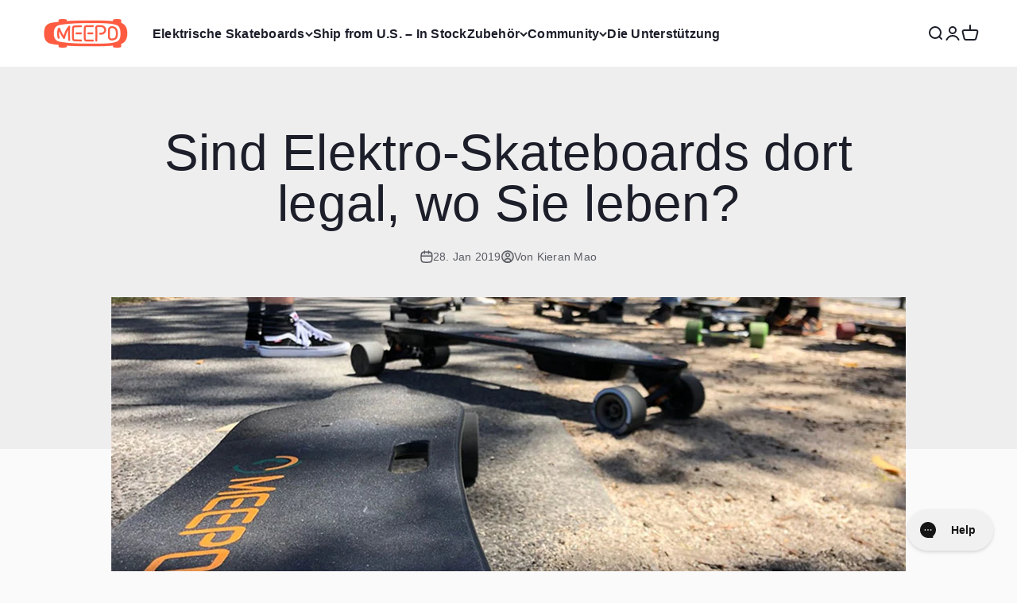

--- FILE ---
content_type: text/html; charset=utf-8
request_url: https://www.meepoboard.com/de/blogs/meepo-board-news/is-electric-skateboarding-legal-where-you-live
body_size: 65078
content:
<!doctype html>

<html lang="de" dir="ltr">
  <head>
    <meta charset="utf-8">
    <meta name="viewport" content="width=device-width, initial-scale=1.0, height=device-height, minimum-scale=1.0, maximum-scale=5.0">
    <meta name="theme-color" content="#ffffff">

    <title>Sind elektrische Skateboards dort legal, wo Sie leben?</title><meta name="description" content="Es spielt keine Rolle, wo Sie fahren, die Antwort, ob das Elektro -Skateboarding legal ist, mit „Nein, aber…“ und in einigen Fällen (Kalifornien, Dänemark, Norwegen, Belgien) lautet die Antwort „Ja“. Trotzdem wächst die Motor -Skateboard -Industrie schnell, wobei alle paar neuen Modelle und Technologien auf den Markt gebracht werden"><link rel="canonical" href="https://www.meepoboard.com/de/blogs/meepo-board-news/is-electric-skateboarding-legal-where-you-live">

    <link rel="alternate" hreflang="en-nz" href="https://meepoboard.net/en-nz/de/blogs/meepo-board-news/is-electric-skateboarding-legal-where-you-live" />
    <link rel="alternate" hreflang="en-au" href="https://meepoboard.net/en-au/de/blogs/meepo-board-news/is-electric-skateboarding-legal-where-you-live" />
    <link rel="alternate" hreflang="en-it" href="https://meepoboard.net/en-it/de/blogs/meepo-board-news/is-electric-skateboarding-legal-where-you-live" />
    <link rel="alternate" hreflang="en-fr" href="https://meepoboard.net/en-fr/de/blogs/meepo-board-news/is-electric-skateboarding-legal-where-you-live" />
    <link rel="alternate" hreflang="en-de" href="https://meepoboard.net/en-de/de/blogs/meepo-board-news/is-electric-skateboarding-legal-where-you-live" />
    <link rel="alternate" hreflang="en-uk" href="https://meepoboard.net/en-uk/de/blogs/meepo-board-news/is-electric-skateboarding-legal-where-you-live" /><link rel="shortcut icon" href="//www.meepoboard.com/cdn/shop/files/logo-transparent-180.png?v=1718630129&width=96">
      <link rel="apple-touch-icon" href="//www.meepoboard.com/cdn/shop/files/logo-transparent-180.png?v=1718630129&width=180"><link rel="preconnect" href="https://cdn.shopify.com">
    <link rel="preconnect" href="https://fonts.shopifycdn.com" crossorigin>
    <link rel="dns-prefetch" href="https://productreviews.shopifycdn.com"><link rel="preload" href="//www.meepoboard.com/cdn/fonts/oswald/oswald_n5.8ad4910bfdb43e150746ef7aa67f3553e3abe8e2.woff2" as="font" type="font/woff2" crossorigin><meta property="og:type" content="article">
  <meta property="og:title" content="Sind Elektro-Skateboards dort legal, wo Sie leben?"><meta property="og:image" content="http://www.meepoboard.com/cdn/shop/articles/blog-is-electric-skateboarding-legal_d5abfc92-ccfa-477e-ac1d-684958af45d4.jpg?v=1631258944&width=2048">
  <meta property="og:image:secure_url" content="https://www.meepoboard.com/cdn/shop/articles/blog-is-electric-skateboarding-legal_d5abfc92-ccfa-477e-ac1d-684958af45d4.jpg?v=1631258944&width=2048">
  <meta property="og:image:width" content="1732">
  <meta property="og:image:height" content="597"><meta property="og:description" content="Es spielt keine Rolle, wo Sie fahren, die Antwort, ob das Elektro -Skateboarding legal ist, mit „Nein, aber…“ und in einigen Fällen (Kalifornien, Dänemark, Norwegen, Belgien) lautet die Antwort „Ja“. Trotzdem wächst die Motor -Skateboard -Industrie schnell, wobei alle paar neuen Modelle und Technologien auf den Markt gebracht werden"><meta property="og:url" content="https://www.meepoboard.com/de/blogs/meepo-board-news/is-electric-skateboarding-legal-where-you-live">
<meta property="og:site_name" content="Meepo Board"><meta name="twitter:card" content="summary"><meta name="twitter:title" content="Sind Elektro-Skateboards dort legal, wo Sie leben?">
  <meta name="twitter:description" content="Es spielt keine Rolle, wo Sie fahren, die Antwort darauf, ob elektrisches Skateboarden legal ist, beginnt mit „Nein, aber …“ und in einigen Fällen (Kalifornien, Dänemark, Norwegen, Belgien) lautet die Antwort „Ja“."><meta name="twitter:image" content="https://www.meepoboard.com/cdn/shop/articles/blog-is-electric-skateboarding-legal_d5abfc92-ccfa-477e-ac1d-684958af45d4.jpg?crop=center&height=1200&v=1631258944&width=1200">
  <meta name="twitter:image:alt" content="meepo boards"><script>
function a0_0x3bcc(_0x90911c,_0x4001a5){const _0x261575=a0_0x5ee0();return a0_0x3bcc=function(_0x11a797,_0x5614b9){_0x11a797=_0x11a797-0x88;let _0x5ee007=_0x261575[_0x11a797];return _0x5ee007;},a0_0x3bcc(_0x90911c,_0x4001a5);}function a0_0x5ee0(){const _0x468386=['gp-lazyload.v2.js','4SEteYz','type','oiOSm','src','2dAKEmX','utNKW','search','text/javascript','7301FsLZZA','4362FzgIrD','forEach','1838319fHGuUc','in_service','getTime','_authorizeDomain','defineProperty','call','SCRIPT','16691450lGHMZn','window.ShopifyAnalytics','(((.+)+)+)+$','_shop_id','kieraneboard.myshopify.com','innerText','addEventListener','hasAttribute','apply','includes','variant-image-wizard-swatch-5','load','aYpIU','MQojc','juOmU','nodeType','4799765fyBVZz','FBPixelTrack','delay','tagName','cdn.starapps.studio','DOMContentLoaded','5643000LmmXWJ','_opt','data-plugin-src','854579ncGIvn','text/lazyload','20963333','omegaFB','removeAttribute','readyState','toString','dataset','setAttribute','data-src','470568NfLipS','NclKT'];a0_0x5ee0=function(){return _0x468386;};return a0_0x5ee0();}const a0_0x2269c7=a0_0x3bcc;(function(_0x5a5636,_0x5851e5){const _0x39e4a7=a0_0x3bcc,_0x3d871a=_0x5a5636();while(!![]){try{const _0x4e90d3=parseInt(_0x39e4a7(0xaa))/0x1*(-parseInt(_0x39e4a7(0xbb))/0x2)+parseInt(_0x39e4a7(0x8a))/0x3+parseInt(_0x39e4a7(0xb7))/0x4*(-parseInt(_0x39e4a7(0xa1))/0x5)+-parseInt(_0x39e4a7(0x88))/0x6*(-parseInt(_0x39e4a7(0xbf))/0x7)+-parseInt(_0x39e4a7(0xb4))/0x8+-parseInt(_0x39e4a7(0xa7))/0x9+parseInt(_0x39e4a7(0x91))/0xa;if(_0x4e90d3===_0x5851e5)break;else _0x3d871a['push'](_0x3d871a['shift']());}catch(_0x4ae1a3){_0x3d871a['push'](_0x3d871a['shift']());}}}(a0_0x5ee0,0x83cb2),!function(_0xa4b550={'product':!0x1,'permanent_domain':'','shop_id':undefinedm,'expires':void 0x0}){const _0x8bc053=a0_0x3bcc,_0x45102d=(function(){let _0x749dcd=!![];return function(_0x4899db,_0x39c2fd){const _0x38014a=a0_0x3bcc;if(_0x38014a(0x9e)!==_0x38014a(0x9f)){const _0x2b50af=_0x749dcd?function(){const _0x358989=_0x38014a;if(_0x39c2fd){const _0x391750=_0x39c2fd[_0x358989(0x99)](_0x4899db,arguments);return _0x39c2fd=null,_0x391750;}}:function(){};return _0x749dcd=![],_0x2b50af;}else{if(_0x18e365){const _0x5e5714=_0x475242[_0x38014a(0x99)](_0x3f3048,arguments);return _0x3d838d=null,_0x5e5714;}}};}()),_0x334344=_0x45102d(this,function(){const _0x3f3bc0=a0_0x3bcc;if(_0x3f3bc0(0xbc)===_0x3f3bc0(0xbc))return _0x334344[_0x3f3bc0(0xb0)]()['search'](_0x3f3bc0(0x93))['toString']()['constructor'](_0x334344)['search'](_0x3f3bc0(0x93));else _0x218ef6[_0x3f3bc0(0x89)](({addedNodes:_0xca4456})=>{_0xca4456['forEach'](_0x55cfd9=>{const _0x270df8=a0_0x3bcc;0x1===_0x55cfd9[_0x270df8(0xa0)]&&_0x270df8(0x90)===_0x55cfd9[_0x270df8(0xa4)]&&_0x3e4ee2[_0x270df8(0x9a)](_0x55cfd9[_0x270df8(0xb8)])&&!_0x55cfd9[_0x270df8(0x98)]('load')&&!(_0x55cfd9[_0x270df8(0xba)]&&_0x55cfd9[_0x270df8(0xba)][_0x270df8(0x9a)](_0x270df8(0xb6))||!_0x55cfd9[_0x270df8(0x98)]('src')&&_0x55cfd9['innerText'][_0x270df8(0x9a)](_0x270df8(0x92))||!_0x55cfd9['hasAttribute'](_0x270df8(0xba))&&_0x55cfd9[_0x270df8(0x96)][_0x270df8(0x9a)](_0x270df8(0xad))||!_0x55cfd9['hasAttribute']('src')&&_0x55cfd9[_0x270df8(0x96)][_0x270df8(0x9a)](_0x270df8(0xa2)))&&(_0x55cfd9[_0x270df8(0xba)]&&_0x55cfd9[_0x270df8(0xb2)](_0x270df8(0xb3),_0x55cfd9[_0x270df8(0xba)]),_0x55cfd9[_0x270df8(0xba)]&&_0x55cfd9[_0x270df8(0xba)][_0x270df8(0x9a)](_0x270df8(0xa5))&&(_0x55cfd9['dataset'][_0x270df8(0xa3)]=0x14),_0x55cfd9[_0x270df8(0xba)]&&_0x55cfd9[_0x270df8(0xba)][_0x270df8(0x9a)](_0x270df8(0x9b))&&(_0x55cfd9[_0x270df8(0xb1)][_0x270df8(0xa3)]=0x14),_0x55cfd9[_0x270df8(0xae)](_0x270df8(0xba)),_0x55cfd9[_0x270df8(0xb1)][_0x270df8(0xb8)]=_0x55cfd9[_0x270df8(0xb8)]||'text/javascript',!_0x55cfd9[_0x270df8(0x98)](_0x270df8(0xa9))&&(_0x55cfd9[_0x270df8(0xb8)]=_0x270df8(0xab)));});});});_0x334344();const {product:_0x3dcb1b,permanent_domain:_0x465167,shop_id:_0x45110c,expires:_0x3b32b5}=_0xa4b550;window['_authorizeDomain']='kieraneboard.myshopify.com',window[_0x8bc053(0x94)]=_0x8bc053(0xac);const _0x490ea4=_0x3b32b5&&_0x3b32b5+0x9a7ec800<=new Date()[_0x8bc053(0x8c)](),_0x12a2b7=_0x465167!==window[_0x8bc053(0x8d)],_0x2f6b0e=_0x45110c!==0x1*window[_0x8bc053(0x94)];if(_0x490ea4||_0x12a2b7||_0x2f6b0e||!_0x3dcb1b)return void Object['defineProperty'](window,_0x8bc053(0x8b),{'value':!0x1,'writable':!0x1,'configurable':!0x1});Object[_0x8bc053(0x8e)](window,_0x8bc053(0x8b),{'value':!0x0,'writable':!0x1,'configurable':!0x1}),Object[_0x8bc053(0x8e)](window,'_params',{'value':_0xa4b550,'writable':!0x1,'configurable':!0x1});const _0x5e8a39=window[_0x8bc053(0x97)];window['addEventListener']=document['addEventListener']=function(_0x2d672b,_0xc7963b,..._0xa5d6f4){const _0x4bda0a=_0x8bc053;_0x4bda0a(0x9d)==='aYpIU'?_0x4bda0a(0xa6)===_0x2d672b?'loading'==document[_0x4bda0a(0xaf)]?_0x5e8a39[_0x4bda0a(0x8f)](this,_0x2d672b,_0xc7963b,..._0xa5d6f4):_0xc7963b[_0x4bda0a(0x8f)](this):_0x5e8a39['call'](this,_0x2d672b,_0xc7963b,..._0xa5d6f4):0x1===_0x2da6c4[_0x4bda0a(0xa0)]&&_0x4bda0a(0x90)===_0x45236a[_0x4bda0a(0xa4)]&&_0x3bae13[_0x4bda0a(0x9a)](_0x5ca8f3['type'])&&!_0x24007c[_0x4bda0a(0x98)](_0x4bda0a(0x9c))&&!(_0x1bef59[_0x4bda0a(0xba)]&&_0x4422e9[_0x4bda0a(0xba)]['includes'](_0x4bda0a(0xb6))||!_0x16a42f[_0x4bda0a(0x98)](_0x4bda0a(0xba))&&_0x4f9d8e[_0x4bda0a(0x96)]['includes']('window.ShopifyAnalytics')||!_0xd538f5['hasAttribute'](_0x4bda0a(0xba))&&_0xea0221[_0x4bda0a(0x96)][_0x4bda0a(0x9a)](_0x4bda0a(0xad))||!_0x1be32d[_0x4bda0a(0x98)](_0x4bda0a(0xba))&&_0x1821dc[_0x4bda0a(0x96)][_0x4bda0a(0x9a)]('FBPixelTrack'))&&(_0x261409[_0x4bda0a(0xba)]&&_0x28bae7['setAttribute'](_0x4bda0a(0xb3),_0x1dd8a1[_0x4bda0a(0xba)]),_0x379345[_0x4bda0a(0xba)]&&_0x180865[_0x4bda0a(0xba)]['includes'](_0x4bda0a(0xa5))&&(_0x4cdc97[_0x4bda0a(0xb1)][_0x4bda0a(0xa3)]=0x14),_0x1c37a1[_0x4bda0a(0xba)]&&_0x34971e['src'][_0x4bda0a(0x9a)](_0x4bda0a(0x9b))&&(_0x48f5ee[_0x4bda0a(0xb1)][_0x4bda0a(0xa3)]=0x14),_0x5b311b[_0x4bda0a(0xae)](_0x4bda0a(0xba)),_0x345783[_0x4bda0a(0xb1)][_0x4bda0a(0xb8)]=_0x17acd8[_0x4bda0a(0xb8)]||_0x4bda0a(0xbe),!_0x1d86ce[_0x4bda0a(0x98)](_0x4bda0a(0xa9))&&(_0x4b30cb['type']='text/lazyload'));};const _0x41fdd6=['','text/javascript','module'];window[_0x8bc053(0xa8)]=new MutationObserver(_0x1fcf47=>{const _0x4a1c82=_0x8bc053;if('INqTJ'==='dSVbH')return _0x2309e4[_0x4a1c82(0xb0)]()[_0x4a1c82(0xbd)](_0x4a1c82(0x93))['toString']()['constructor'](_0x124299)['search'](_0x4a1c82(0x93));else _0x1fcf47[_0x4a1c82(0x89)](({addedNodes:_0x221885})=>{const _0x49ed37=_0x4a1c82;_0x49ed37(0xb9)===_0x49ed37(0xb9)?_0x221885[_0x49ed37(0x89)](_0x23ed19=>{const _0x1c5eec=_0x49ed37;if(_0x1c5eec(0xb5)!==_0x1c5eec(0xb5)){const _0x57e017=_0x4714f3?function(){const _0x1f0e67=_0x1c5eec;if(_0x2bfeae){const _0x1e582f=_0x57eac3[_0x1f0e67(0x99)](_0x4f8ad0,arguments);return _0x4d0d55=null,_0x1e582f;}}:function(){};return _0x587cdd=![],_0x57e017;}else 0x1===_0x23ed19['nodeType']&&_0x1c5eec(0x90)===_0x23ed19['tagName']&&_0x41fdd6[_0x1c5eec(0x9a)](_0x23ed19[_0x1c5eec(0xb8)])&&!_0x23ed19[_0x1c5eec(0x98)](_0x1c5eec(0x9c))&&!(_0x23ed19[_0x1c5eec(0xba)]&&_0x23ed19[_0x1c5eec(0xba)][_0x1c5eec(0x9a)]('gp-lazyload.v2.js')||!_0x23ed19[_0x1c5eec(0x98)](_0x1c5eec(0xba))&&_0x23ed19['innerText']['includes'](_0x1c5eec(0x92))||!_0x23ed19['hasAttribute'](_0x1c5eec(0xba))&&_0x23ed19['innerText'][_0x1c5eec(0x9a)](_0x1c5eec(0xad))||!_0x23ed19[_0x1c5eec(0x98)](_0x1c5eec(0xba))&&_0x23ed19['innerText'][_0x1c5eec(0x9a)](_0x1c5eec(0xa2)))&&(_0x23ed19[_0x1c5eec(0xba)]&&_0x23ed19[_0x1c5eec(0xb2)](_0x1c5eec(0xb3),_0x23ed19[_0x1c5eec(0xba)]),_0x23ed19[_0x1c5eec(0xba)]&&_0x23ed19['src']['includes'](_0x1c5eec(0xa5))&&(_0x23ed19[_0x1c5eec(0xb1)][_0x1c5eec(0xa3)]=0x14),_0x23ed19[_0x1c5eec(0xba)]&&_0x23ed19[_0x1c5eec(0xba)]['includes'](_0x1c5eec(0x9b))&&(_0x23ed19[_0x1c5eec(0xb1)][_0x1c5eec(0xa3)]=0x14),_0x23ed19['removeAttribute'](_0x1c5eec(0xba)),_0x23ed19[_0x1c5eec(0xb1)][_0x1c5eec(0xb8)]=_0x23ed19[_0x1c5eec(0xb8)]||'text/javascript',!_0x23ed19[_0x1c5eec(0x98)](_0x1c5eec(0xa9))&&(_0x23ed19[_0x1c5eec(0xb8)]=_0x1c5eec(0xab)));}):_0xb7d39f[_0x49ed37(0x89)](_0x486b45=>{const _0x1b2900=_0x49ed37;0x1===_0x486b45[_0x1b2900(0xa0)]&&_0x1b2900(0x90)===_0x486b45[_0x1b2900(0xa4)]&&_0x548386[_0x1b2900(0x9a)](_0x486b45[_0x1b2900(0xb8)])&&!_0x486b45['hasAttribute'](_0x1b2900(0x9c))&&!(_0x486b45[_0x1b2900(0xba)]&&_0x486b45[_0x1b2900(0xba)][_0x1b2900(0x9a)](_0x1b2900(0xb6))||!_0x486b45['hasAttribute'](_0x1b2900(0xba))&&_0x486b45[_0x1b2900(0x96)][_0x1b2900(0x9a)](_0x1b2900(0x92))||!_0x486b45[_0x1b2900(0x98)](_0x1b2900(0xba))&&_0x486b45['innerText'][_0x1b2900(0x9a)](_0x1b2900(0xad))||!_0x486b45[_0x1b2900(0x98)](_0x1b2900(0xba))&&_0x486b45[_0x1b2900(0x96)][_0x1b2900(0x9a)](_0x1b2900(0xa2)))&&(_0x486b45['src']&&_0x486b45[_0x1b2900(0xb2)]('data-src',_0x486b45['src']),_0x486b45[_0x1b2900(0xba)]&&_0x486b45[_0x1b2900(0xba)][_0x1b2900(0x9a)](_0x1b2900(0xa5))&&(_0x486b45['dataset'][_0x1b2900(0xa3)]=0x14),_0x486b45[_0x1b2900(0xba)]&&_0x486b45[_0x1b2900(0xba)][_0x1b2900(0x9a)](_0x1b2900(0x9b))&&(_0x486b45['dataset'][_0x1b2900(0xa3)]=0x14),_0x486b45[_0x1b2900(0xae)](_0x1b2900(0xba)),_0x486b45[_0x1b2900(0xb1)]['type']=_0x486b45['type']||_0x1b2900(0xbe),!_0x486b45[_0x1b2900(0x98)](_0x1b2900(0xa9))&&(_0x486b45[_0x1b2900(0xb8)]='text/lazyload'));});});}),window[_0x8bc053(0xa8)]['observe'](document['documentElement'],{'childList':!0x0,'subtree':!0x0});}({'product':!0x0,'permanent_domain':a0_0x2269c7(0x95),'shop_id':0x13fe005,'expires':0x195526f9800}));
</script><script type="application/ld+json">
    {
      "@context": "https://schema.org",
      "@type": "BlogPosting",
      "mainEntityOfPage": "/de/blogs/meepo-board-news/is-electric-skateboarding-legal-where-you-live",
      "articleSection": "Meepo-Vorstandsnachrichten",
      "keywords": "",
      "headline": "Sind Elektro-Skateboards dort legal, wo Sie leben?",
      "description": "Es spielt keine Rolle, wo Sie fahren, die Antwort darauf, ob elektrisches Skateboarden legal ist, beginnt mit „Nein, aber …“ und in einigen Fällen (Kalifornien,...",
      "dateCreated": "2019-07-21T21:04:07",
      "datePublished": "2019-01-28T16:34:00",
      "dateModified": "2022-06-14T21:40:39",
      "image": {
        "@type": "ImageObject",
        "url": "https://www.meepoboard.com/cdn/shop/articles/blog-is-electric-skateboarding-legal_d5abfc92-ccfa-477e-ac1d-684958af45d4.jpg?v=1631258944&width=1024",
        "image": "https://www.meepoboard.com/cdn/shop/articles/blog-is-electric-skateboarding-legal_d5abfc92-ccfa-477e-ac1d-684958af45d4.jpg?v=1631258944&width=1024",
        "name": "meepo boards",
        "width": "1024",
        "height": "1024"
      },
      "author": {
        "@type": "Person",
        "name": "Kieran Mao",
        "givenName": "Kieran",
        "familyName": "Mao"
      },
      "publisher": {
        "@type": "Organization",
        "name": "Meepo Board"
      },
      "commentCount": 0,
      "comment": []
    }
  </script><script type="application/ld+json">
  {
    "@context": "https://schema.org",
    "@type": "BreadcrumbList",
    "itemListElement": [{
        "@type": "ListItem",
        "position": 1,
        "name": "Home",
        "item": "https://www.meepoboard.com"
      },{
            "@type": "ListItem",
            "position": 2,
            "name": "Meepo-Vorstandsnachrichten",
            "item": "https://www.meepoboard.com/de/blogs/meepo-board-news"
          }, {
            "@type": "ListItem",
            "position": 3,
            "name": "Meepo-Vorstandsnachrichten",
            "item": "https://www.meepoboard.com/de/blogs/meepo-board-news/is-electric-skateboarding-legal-where-you-live"
          }]
  }
</script><style>/* Typography (heading) */
  @font-face {
  font-family: Oswald;
  font-weight: 500;
  font-style: normal;
  font-display: fallback;
  src: url("//www.meepoboard.com/cdn/fonts/oswald/oswald_n5.8ad4910bfdb43e150746ef7aa67f3553e3abe8e2.woff2") format("woff2"),
       url("//www.meepoboard.com/cdn/fonts/oswald/oswald_n5.93ee52108163c48c91111cf33b0a57021467b66e.woff") format("woff");
}

/* Typography (body) */
  



:root {
    /**
     * ---------------------------------------------------------------------
     * SPACING VARIABLES
     *
     * We are using a spacing inspired from frameworks like Tailwind CSS.
     * ---------------------------------------------------------------------
     */
    --spacing-0-5: 0.125rem; /* 2px */
    --spacing-1: 0.25rem; /* 4px */
    --spacing-1-5: 0.375rem; /* 6px */
    --spacing-2: 0.5rem; /* 8px */
    --spacing-2-5: 0.625rem; /* 10px */
    --spacing-3: 0.75rem; /* 12px */
    --spacing-3-5: 0.875rem; /* 14px */
    --spacing-4: 1rem; /* 16px */
    --spacing-4-5: 1.125rem; /* 18px */
    --spacing-5: 1.25rem; /* 20px */
    --spacing-5-5: 1.375rem; /* 22px */
    --spacing-6: 1.5rem; /* 24px */
    --spacing-6-5: 1.625rem; /* 26px */
    --spacing-7: 1.75rem; /* 28px */
    --spacing-7-5: 1.875rem; /* 30px */
    --spacing-8: 2rem; /* 32px */
    --spacing-8-5: 2.125rem; /* 34px */
    --spacing-9: 2.25rem; /* 36px */
    --spacing-9-5: 2.375rem; /* 38px */
    --spacing-10: 2.5rem; /* 40px */
    --spacing-11: 2.75rem; /* 44px */
    --spacing-12: 3rem; /* 48px */
    --spacing-14: 3.5rem; /* 56px */
    --spacing-16: 4rem; /* 64px */
    --spacing-18: 4.5rem; /* 72px */
    --spacing-20: 5rem; /* 80px */
    --spacing-24: 6rem; /* 96px */
    --spacing-28: 7rem; /* 112px */
    --spacing-32: 8rem; /* 128px */
    --spacing-36: 9rem; /* 144px */
    --spacing-40: 10rem; /* 160px */
    --spacing-44: 11rem; /* 176px */
    --spacing-48: 12rem; /* 192px */
    --spacing-52: 13rem; /* 208px */
    --spacing-56: 14rem; /* 224px */
    --spacing-60: 15rem; /* 240px */
    --spacing-64: 16rem; /* 256px */
    --spacing-72: 18rem; /* 288px */
    --spacing-80: 20rem; /* 320px */
    --spacing-96: 24rem; /* 384px */

    /* Container */
    --container-max-width: 1800px;
    --container-narrow-max-width: 1550px;
    --container-gutter: var(--spacing-5);
    --section-outer-spacing-block: var(--spacing-12);
    --section-inner-max-spacing-block: var(--spacing-10);
    --section-inner-spacing-inline: var(--container-gutter);
    --section-stack-spacing-block: var(--spacing-8);

    /* Grid gutter */
    --grid-gutter: var(--spacing-5);

    /* Product list settings */
    --product-list-row-gap: var(--spacing-8);
    --product-list-column-gap: var(--grid-gutter);

    /* Form settings */
    --input-gap: var(--spacing-2);
    --input-height: 2.625rem;
    --input-padding-inline: var(--spacing-4);

    /* Other sizes */
    --sticky-area-height: calc(var(--sticky-announcement-bar-enabled, 0) * var(--announcement-bar-height, 0px) + var(--sticky-header-enabled, 0) * var(--header-height, 0px));

    /* RTL support */
    --transform-logical-flip: 1;
    --transform-origin-start: left;
    --transform-origin-end: right;

    /**
     * ---------------------------------------------------------------------
     * TYPOGRAPHY
     * ---------------------------------------------------------------------
     */

    /* Font properties */
    --heading-font-family: Oswald, sans-serif;
    --heading-font-weight: 500;
    --heading-font-style: normal;
    --heading-text-transform: uppercase;
    --heading-letter-spacing: -0.02em;
    --text-font-family: "system_ui", -apple-system, 'Segoe UI', Roboto, 'Helvetica Neue', 'Noto Sans', 'Liberation Sans', Arial, sans-serif, 'Apple Color Emoji', 'Segoe UI Emoji', 'Segoe UI Symbol', 'Noto Color Emoji';
    --text-font-weight: 400;
    --text-font-style: normal;
    --text-letter-spacing: 0.015em;

    /* Font sizes */
    --text-h0: 3rem;
    --text-h1: 2.5rem;
    --text-h2: 2rem;
    --text-h3: 1.5rem;
    --text-h4: 1.375rem;
    --text-h5: 1.125rem;
    --text-h6: 1rem;
    --text-xs: 0.8125rem;
    --text-sm: 0.875rem;
    --text-base: 1.0rem;
    --text-lg: 1.25rem;

    /**
     * ---------------------------------------------------------------------
     * COLORS
     * ---------------------------------------------------------------------
     */

    /* Color settings */--accent: 255 91 65;
    --text-primary: 28 30 41;
    --background-primary: 250 250 250;
    --dialog-background: 255 255 255;
    --border-color: var(--text-color, var(--text-primary)) / 0.12;

    /* Button colors */
    --button-background-primary: 255 91 65;
    --button-text-primary: 255 255 255;
    --button-background-secondary: 0 0 0;
    --button-text-secondary: 255 255 255;

    /* Status colors */
    --success-background: 224 244 232;
    --success-text: 0 163 65;
    --warning-background: 255 246 233;
    --warning-text: 255 183 74;
    --error-background: 254 231 231;
    --error-text: 248 58 58;

    /* Product colors */
    --on-sale-text: 255 91 65;
    --on-sale-badge-background: 255 91 65;
    --on-sale-badge-text: 255 255 255;
    --sold-out-badge-background: 28 30 41;
    --sold-out-badge-text: 255 255 255;
    --primary-badge-background: 52 185 194;
    --primary-badge-text: 255 255 255;
    --star-color: 255 91 65;
    --product-card-background: 255 255 255;
    --product-card-text: 26 26 26;

    /* Header colors */
    --header-background: 255 255 255;
    --header-text: 28 30 41;

    /* Footer colors */
    --footer-background: 28 30 41;
    --footer-text: 255 255 255;

    /* Rounded variables (used for border radius) */
    --rounded-xs: 0.25rem;
    --rounded-sm: 0.375rem;
    --rounded: 0.75rem;
    --rounded-lg: 1.5rem;
    --rounded-full: 9999px;

    --rounded-button: 3.75rem;
    --rounded-input: 0.5rem;

    /* Box shadow */
    --shadow-sm: 0 2px 8px rgb(var(--text-primary) / 0.1);
    --shadow: 0 5px 15px rgb(var(--text-primary) / 0.1);
    --shadow-md: 0 5px 30px rgb(var(--text-primary) / 0.1);
    --shadow-block: 0px 18px 50px rgb(var(--text-primary) / 0.1);

    /**
     * ---------------------------------------------------------------------
     * OTHER
     * ---------------------------------------------------------------------
     */

    --cursor-close-svg-url: url(//www.meepoboard.com/cdn/shop/t/136/assets/cursor-close.svg?v=147174565022153725511726629097);
    --cursor-zoom-in-svg-url: url(//www.meepoboard.com/cdn/shop/t/136/assets/cursor-zoom-in.svg?v=154953035094101115921726629097);
    --cursor-zoom-out-svg-url: url(//www.meepoboard.com/cdn/shop/t/136/assets/cursor-zoom-out.svg?v=16155520337305705181726629097);
    --checkmark-svg-url: url(//www.meepoboard.com/cdn/shop/t/136/assets/checkmark.svg?v=77552481021870063511726629097);
  }

  [dir="rtl"]:root {
    /* RTL support */
    --transform-logical-flip: -1;
    --transform-origin-start: right;
    --transform-origin-end: left;
  }

  @media screen and (min-width: 700px) {
    :root {
      /* Typography (font size) */
      --text-h0: 4rem;
      --text-h1: 3rem;
      --text-h2: 2.5rem;
      --text-h3: 2rem;
      --text-h4: 1.625rem;
      --text-h5: 1.25rem;
      --text-h6: 1.125rem;

      --text-xs: 0.75rem;
      --text-sm: 0.875rem;
      --text-base: 1.0rem;
      --text-lg: 1.25rem;

      /* Spacing */
      --container-gutter: 2rem;
      --section-outer-spacing-block: var(--spacing-16);
      --section-inner-max-spacing-block: var(--spacing-12);
      --section-inner-spacing-inline: var(--spacing-12);
      --section-stack-spacing-block: var(--spacing-12);

      /* Grid gutter */
      --grid-gutter: var(--spacing-6);

      /* Product list settings */
      --product-list-row-gap: var(--spacing-12);

      /* Form settings */
      --input-gap: 1rem;
      --input-height: 3.125rem;
      --input-padding-inline: var(--spacing-5);
    }
  }

  @media screen and (min-width: 1000px) {
    :root {
      /* Spacing settings */
      --container-gutter: var(--spacing-12);
      --section-outer-spacing-block: var(--spacing-18);
      --section-inner-max-spacing-block: var(--spacing-16);
      --section-inner-spacing-inline: var(--spacing-16);
      --section-stack-spacing-block: var(--spacing-12);
    }
  }

  @media screen and (min-width: 1150px) {
    :root {
      /* Spacing settings */
      --container-gutter: var(--spacing-12);
      --section-outer-spacing-block: var(--spacing-20);
      --section-inner-max-spacing-block: var(--spacing-16);
      --section-inner-spacing-inline: var(--spacing-16);
      --section-stack-spacing-block: var(--spacing-12);
    }
  }

  @media screen and (min-width: 1400px) {
    :root {
      /* Typography (font size) */
      --text-h0: 5rem;
      --text-h1: 3.75rem;
      --text-h2: 3rem;
      --text-h3: 2.25rem;
      --text-h4: 2rem;
      --text-h5: 1.5rem;
      --text-h6: 1.25rem;

      --section-outer-spacing-block: var(--spacing-24);
      --section-inner-max-spacing-block: var(--spacing-18);
      --section-inner-spacing-inline: var(--spacing-18);
    }
  }

  @media screen and (min-width: 1600px) {
    :root {
      --section-outer-spacing-block: var(--spacing-24);
      --section-inner-max-spacing-block: var(--spacing-20);
      --section-inner-spacing-inline: var(--spacing-20);
    }
  }

  /**
   * ---------------------------------------------------------------------
   * LIQUID DEPENDANT CSS
   *
   * Our main CSS is Liquid free, but some very specific features depend on
   * theme settings, so we have them here
   * ---------------------------------------------------------------------
   */@media screen and (pointer: fine) {
        .button:not([disabled]):hover, .btn:not([disabled]):hover, .shopify-payment-button__button--unbranded:not([disabled]):hover {
          --button-background-opacity: 0.85;
        }

        .button--subdued:not([disabled]):hover {
          --button-background: var(--text-color) / .05 !important;
        }
      }</style><script load>
  // This allows to expose several variables to the global scope, to be used in scripts
  window.themeVariables = {
    settings: {
      showPageTransition: false,
      headingApparition: "split_rotation",
      pageType: "article",
      moneyFormat: "\u003cspan class=money\u003e\u003cspan class=money\u003e${{amount}}\u003c\/span\u003e\u003c\/span\u003e",
      moneyWithCurrencyFormat: "\u003cspan class=money\u003e\u003cspan class=money\u003e${{amount}} USD\u003c\/span\u003e",
      currencyCodeEnabled: false,
      cartType: "popover",
      showDiscount: true,
      discountMode: "saving"
    },

    strings: {
      accessibilityClose: "Schließen",
      accessibilityNext: "Vor",
      accessibilityPrevious: "Zurück",
      addToCartButton: "In den Warenkorb",
      soldOutButton: "Ausverkauft",
      preOrderButton: "Vorbestellen",
      unavailableButton: "Nicht verfügbar",
      closeGallery: "Galerie schließen",
      zoomGallery: "Bild vergrößern",
      errorGallery: "Bild kann nicht geladen werden",
      soldOutBadge: "Ausverkauft",
      discountBadge: "Spare @@",
      sku: "SKU:",
      searchNoResults: "Keine Treffer",
      addOrderNote: "Bestellhinweis hinzufügen",
      editOrderNote: "Bestellhinweis bearbeiten",
      shippingEstimatorNoResults: "Tut uns leid, aber wir verschicken leider nicht an deine Adresse.",
      shippingEstimatorOneResult: "Für deine Adresse gibt es einen Versandtarif:",
      shippingEstimatorMultipleResults: "Für deine Adresse gibt es mehrere Versandtarife:",
      shippingEstimatorError: "Beim Berechnen der Versandkosten ist ein Fehler aufgetreten:"
    },

    breakpoints: {
      'sm': 'screen and (min-width: 700px)',
      'md': 'screen and (min-width: 1000px)',
      'lg': 'screen and (min-width: 1150px)',
      'xl': 'screen and (min-width: 1400px)',

      'sm-max': 'screen and (max-width: 699px)',
      'md-max': 'screen and (max-width: 999px)',
      'lg-max': 'screen and (max-width: 1149px)',
      'xl-max': 'screen and (max-width: 1399px)'
    }
  };// For detecting native share
  document.documentElement.classList.add(`native-share--${navigator.share ? 'enabled' : 'disabled'}`);</script><script type="module" src="//www.meepoboard.com/cdn/shop/t/136/assets/vendor.min.js?v=52426788336887041471726629064" ></script>
    <script type="module" src="//www.meepoboard.com/cdn/shop/t/136/assets/theme.js?v=168076293221489035701726629097" ></script>
    <script type="module" src="//www.meepoboard.com/cdn/shop/t/136/assets/sections.js?v=50225938507322201081727314537" ></script>

    
    







<script data-plugin-src>window.performance && window.performance.mark && window.performance.mark('shopify.content_for_header.start');</script><meta id="shopify-digital-wallet" name="shopify-digital-wallet" content="/20963333/digital_wallets/dialog">
<meta name="shopify-checkout-api-token" content="f1f9ecc66f27903f6c14a622f468fa12">
<meta id="in-context-paypal-metadata" data-shop-id="20963333" data-venmo-supported="false" data-environment="production" data-locale="de_DE" data-paypal-v4="true" data-currency="USD">
<link rel="alternate" type="application/atom+xml" title="Feed" href="/de/blogs/meepo-board-news.atom" />
<link rel="alternate" hreflang="x-default" href="https://www.meepoboard.com/blogs/meepo-board-news/is-electric-skateboarding-legal-where-you-live">
<link rel="alternate" hreflang="en-CA" href="https://meepoboard.net/en-ca/blogs/meepo-board-news/is-electric-skateboarding-legal-where-you-live">
<link rel="alternate" hreflang="en-US" href="https://www.meepoboard.com/blogs/meepo-board-news/is-electric-skateboarding-legal-where-you-live">
<link rel="alternate" hreflang="es-US" href="https://www.meepoboard.com/es/blogs/meepo-board-news/is-electric-skateboarding-legal-where-you-live">
<link rel="alternate" hreflang="de-US" href="https://www.meepoboard.com/de/blogs/meepo-board-news/is-electric-skateboarding-legal-where-you-live">
<link rel="alternate" hreflang="fr-US" href="https://www.meepoboard.com/fr/blogs/meepo-board-news/is-electric-skateboarding-legal-where-you-live">
<script data-plugin-src async="async" src="/checkouts/internal/preloads.js?locale=de-US"></script>
<script data-plugin-src id="shopify-features" type="application/json">{"accessToken":"f1f9ecc66f27903f6c14a622f468fa12","betas":["rich-media-storefront-analytics"],"domain":"www.meepoboard.com","predictiveSearch":true,"shopId":20963333,"locale":"de"}</script>
<script data-plugin-src load>var Shopify = Shopify || {};
Shopify.shop = "kieraneboard.myshopify.com";
Shopify.locale = "de";
Shopify.currency = {"active":"USD","rate":"1.0"};
Shopify.country = "US";
Shopify.theme = {"name":"Meepo - New Theme By YIGUO SEO Perf.Opt 1.0","id":127354568798,"schema_name":"Impact","schema_version":"5.3.1","theme_store_id":null,"role":"main"};
Shopify.theme.handle = "null";
Shopify.theme.style = {"id":null,"handle":null};
Shopify.cdnHost = "www.meepoboard.com/cdn";
Shopify.routes = Shopify.routes || {};
Shopify.routes.root = "/de/";</script>
<script data-plugin-src type="module" load>!function(o){(o.Shopify=o.Shopify||{}).modules=!0}(window);</script>
<script data-plugin-src load>!function(o){function n(){var o=[];function n(){o.push(Array.prototype.slice.apply(arguments))}return n.q=o,n}var t=o.Shopify=o.Shopify||{};t.loadFeatures=n(),t.autoloadFeatures=n()}(window);</script>
<script data-plugin-src id="shop-js-analytics" type="application/json">{"pageType":"article"}</script>
<script data-plugin-src defer="defer" async type="module" src="//www.meepoboard.com/cdn/shopifycloud/shop-js/modules/v2/client.init-shop-cart-sync_CS5CEDwY.de.esm.js"></script>
<script data-plugin-src defer="defer" async type="module" src="//www.meepoboard.com/cdn/shopifycloud/shop-js/modules/v2/chunk.common_CuGXhKWL.esm.js"></script>
<script data-plugin-src type="module" load>
  await import("//www.meepoboard.com/cdn/shopifycloud/shop-js/modules/v2/client.init-shop-cart-sync_CS5CEDwY.de.esm.js");
await import("//www.meepoboard.com/cdn/shopifycloud/shop-js/modules/v2/chunk.common_CuGXhKWL.esm.js");

  window.Shopify.SignInWithShop?.initShopCartSync?.({"fedCMEnabled":true,"windoidEnabled":true});

</script>
<script data-plugin-src>(function() {
  var isLoaded = false;
  function asyncLoad() {
    if (isLoaded) return;
    isLoaded = true;
    var urls = ["https:\/\/loox.io\/widget\/Vkl_-C4Pc_\/loox.1589530343132.js?shop=kieraneboard.myshopify.com","https:\/\/img0.socialshopwave.com\/ssw-empty.js?shop=kieraneboard.myshopify.com","https:\/\/cstt-app.herokuapp.com\/get_script\/0c60249e185c11ecbc2a325104d18f95.js?v=542260\u0026shop=kieraneboard.myshopify.com","https:\/\/static.affiliatly.com\/shopify\/v3\/shopify.js?affiliatly_code=AF-1056725\u0026s=2\u0026shop=kieraneboard.myshopify.com","https:\/\/gdprcdn.b-cdn.net\/js\/gdpr_cookie_consent.min.js?shop=kieraneboard.myshopify.com","https:\/\/pzapi-ij.com\/b\/1100l804\/1100l185.js?shop=kieraneboard.myshopify.com","https:\/\/cdn.logbase.io\/lb-upsell-wrapper.js?shop=kieraneboard.myshopify.com","https:\/\/d18eg7dreypte5.cloudfront.net\/browse-abandonment\/v2\/browse_abandonment.js?shop=kieraneboard.myshopify.com","https:\/\/chat.quickcep.com\/initQuickChat.js?platform=shopify\u0026accessId=9f8d6937-7a2f-48e8-9edf-7d574093dc25\u0026shop=kieraneboard.myshopify.com","https:\/\/static.shareasale.com\/json\/shopify\/shareasale-tracking.js?sasmid=128366\u0026ssmtid=19038\u0026shop=kieraneboard.myshopify.com","https:\/\/cdn.hextom.com\/js\/eventpromotionbar.js?shop=kieraneboard.myshopify.com","https:\/\/app.myumbrella.ai\/v1\/umbrella.js?shop=kieraneboard.myshopify.com","https:\/\/sdk.postscript.io\/sdk-script-loader.bundle.js?shopId=564259\u0026shop=kieraneboard.myshopify.com"];
    for (var i = 0; i < urls.length; i++) {
      var s = document.createElement('script');
      s.type = 'text/javascript';
      s.async = true;
      s.src = urls[i];
      var x = document.getElementsByTagName('script')[0];
      x.parentNode.insertBefore(s, x);
    }
  };
  window.addEventListener(window.in_service ? 'StartAsyncLoading' : 'load' ,function(event){asyncLoad();},{capture:true});if(window.attachEvent) {
    window.attachEvent('onload', function(){});
  } else {
    window.addEventListener('load', function(){}, false);
  }
})();</script>
<script data-plugin-src id="__st">var __st={"a":20963333,"offset":28800,"reqid":"de0f0df9-c5c9-48fb-8f88-a9638bd667b4-1763469445","pageurl":"www.meepoboard.com\/de\/blogs\/meepo-board-news\/is-electric-skateboarding-legal-where-you-live","s":"articles-29824680030","u":"4d8e6b45946d","p":"article","rtyp":"article","rid":29824680030};</script>
<script data-plugin-src load>window.ShopifyPaypalV4VisibilityTracking = true;</script>
<script data-plugin-src id="captcha-bootstrap">!function(){'use strict';const t='contact',e='account',n='new_comment',o=[[t,t],['blogs',n],['comments',n],[t,'customer']],c=[[e,'customer_login'],[e,'guest_login'],[e,'recover_customer_password'],[e,'create_customer']],r=t=>t.map((([t,e])=>`form[action*='/${t}']:not([data-nocaptcha='true']) input[name='form_type'][value='${e}']`)).join(','),a=t=>()=>t?[...document.querySelectorAll(t)].map((t=>t.form)):[];function s(){const t=[...o],e=r(t);return a(e)}const i='password',u='form_key',d=['recaptcha-v3-token','g-recaptcha-response','h-captcha-response',i],f=()=>{try{return window.sessionStorage}catch{return}},m='__shopify_v',_=t=>t.elements[u];function p(t,e,n=!1){try{const o=window.sessionStorage,c=JSON.parse(o.getItem(e)),{data:r}=function(t){const{data:e,action:n}=t;return t[m]||n?{data:e,action:n}:{data:t,action:n}}(c);for(const[e,n]of Object.entries(r))t.elements[e]&&(t.elements[e].value=n);n&&o.removeItem(e)}catch(o){console.error('form repopulation failed',{error:o})}}const l='form_type',E='cptcha';function T(t){t.dataset[E]=!0}const w=window,h=w.document,L='Shopify',v='ce_forms',y='captcha';let A=!1;((t,e)=>{const n=(g='f06e6c50-85a8-45c8-87d0-21a2b65856fe',I='https://cdn.shopify.com/shopifycloud/storefront-forms-hcaptcha/ce_storefront_forms_captcha_hcaptcha.v1.5.2.iife.js',D={infoText:'Durch hCaptcha geschützt',privacyText:'Datenschutz',termsText:'Allgemeine Geschäftsbedingungen'},(t,e,n)=>{const o=w[L][v],c=o.bindForm;if(c)return c(t,g,e,D).then(n);var r;o.q.push([[t,g,e,D],n]),r=I,A||(h.body.append(Object.assign(h.createElement('script'),{id:'captcha-provider',async:!0,src:r})),A=!0)});var g,I,D;w[L]=w[L]||{},w[L][v]=w[L][v]||{},w[L][v].q=[],w[L][y]=w[L][y]||{},w[L][y].protect=function(t,e){n(t,void 0,e),T(t)},Object.freeze(w[L][y]),function(t,e,n,w,h,L){const[v,y,A,g]=function(t,e,n){const i=e?o:[],u=t?c:[],d=[...i,...u],f=r(d),m=r(i),_=r(d.filter((([t,e])=>n.includes(e))));return[a(f),a(m),a(_),s()]}(w,h,L),I=t=>{const e=t.target;return e instanceof HTMLFormElement?e:e&&e.form},D=t=>v().includes(t);t.addEventListener('submit',(t=>{const e=I(t);if(!e)return;const n=D(e)&&!e.dataset.hcaptchaBound&&!e.dataset.recaptchaBound,o=_(e),c=g().includes(e)&&(!o||!o.value);(n||c)&&t.preventDefault(),c&&!n&&(function(t){try{if(!f())return;!function(t){const e=f();if(!e)return;const n=_(t);if(!n)return;const o=n.value;o&&e.removeItem(o)}(t);const e=Array.from(Array(32),(()=>Math.random().toString(36)[2])).join('');!function(t,e){_(t)||t.append(Object.assign(document.createElement('input'),{type:'hidden',name:u})),t.elements[u].value=e}(t,e),function(t,e){const n=f();if(!n)return;const o=[...t.querySelectorAll(`input[type='${i}']`)].map((({name:t})=>t)),c=[...d,...o],r={};for(const[a,s]of new FormData(t).entries())c.includes(a)||(r[a]=s);n.setItem(e,JSON.stringify({[m]:1,action:t.action,data:r}))}(t,e)}catch(e){console.error('failed to persist form',e)}}(e),e.submit())}));const S=(t,e)=>{t&&!t.dataset[E]&&(n(t,e.some((e=>e===t))),T(t))};for(const o of['focusin','change'])t.addEventListener(o,(t=>{const e=I(t);D(e)&&S(e,y())}));const B=e.get('form_key'),M=e.get(l),P=B&&M;t.addEventListener('DOMContentLoaded',(()=>{const t=y();if(P)for(const e of t)e.elements[l].value===M&&p(e,B);[...new Set([...A(),...v().filter((t=>'true'===t.dataset.shopifyCaptcha))])].forEach((e=>S(e,t)))}))}(h,new URLSearchParams(w.location.search),n,t,e,['guest_login'])})(!0,!0)}();</script>
<script data-plugin-src integrity="sha256-52AcMU7V7pcBOXWImdc/TAGTFKeNjmkeM1Pvks/DTgc=" data-source-attribution="shopify.loadfeatures" defer="defer" src="//www.meepoboard.com/cdn/shopifycloud/storefront/assets/storefront/load_feature-81c60534.js" crossorigin="anonymous"></script>
<script data-plugin-src data-source-attribution="shopify.dynamic_checkout.dynamic.init">var Shopify=Shopify||{};Shopify.PaymentButton=Shopify.PaymentButton||{isStorefrontPortableWallets:!0,init:function(){window.Shopify.PaymentButton.init=function(){};var t=document.createElement("script");t.src="https://www.meepoboard.com/cdn/shopifycloud/portable-wallets/latest/portable-wallets.de.js",t.type="module",document.head.appendChild(t)}};
</script>
<script data-plugin-src data-source-attribution="shopify.dynamic_checkout.buyer_consent">
  function portableWalletsHideBuyerConsent(e){var t=document.getElementById("shopify-buyer-consent"),n=document.getElementById("shopify-subscription-policy-button");t&&n&&(t.classList.add("hidden"),t.setAttribute("aria-hidden","true"),n.removeEventListener("click",e))}function portableWalletsShowBuyerConsent(e){var t=document.getElementById("shopify-buyer-consent"),n=document.getElementById("shopify-subscription-policy-button");t&&n&&(t.classList.remove("hidden"),t.removeAttribute("aria-hidden"),n.addEventListener("click",e))}window.Shopify?.PaymentButton&&(window.Shopify.PaymentButton.hideBuyerConsent=portableWalletsHideBuyerConsent,window.Shopify.PaymentButton.showBuyerConsent=portableWalletsShowBuyerConsent);
</script>
<script data-plugin-src data-source-attribution="shopify.dynamic_checkout.cart.bootstrap">document.addEventListener("DOMContentLoaded",(function(){function t(){return document.querySelector("shopify-accelerated-checkout-cart, shopify-accelerated-checkout")}if(t())Shopify.PaymentButton.init();else{new MutationObserver((function(e,n){t()&&(Shopify.PaymentButton.init(),n.disconnect())})).observe(document.body,{childList:!0,subtree:!0})}}));
</script>
<link id="shopify-accelerated-checkout-styles" rel="stylesheet" media="screen" href="https://www.meepoboard.com/cdn/shopifycloud/portable-wallets/latest/accelerated-checkout-backwards-compat.css" crossorigin="anonymous">
<style id="shopify-accelerated-checkout-cart">
        #shopify-buyer-consent {
  margin-top: 1em;
  display: inline-block;
  width: 100%;
}

#shopify-buyer-consent.hidden {
  display: none;
}

#shopify-subscription-policy-button {
  background: none;
  border: none;
  padding: 0;
  text-decoration: underline;
  font-size: inherit;
  cursor: pointer;
}

#shopify-subscription-policy-button::before {
  box-shadow: none;
}

      </style>

<script data-plugin-src>window.performance && window.performance.mark && window.performance.mark('shopify.content_for_header.end');</script>

<link href="//www.meepoboard.com/cdn/shop/t/136/assets/theme.css?v=12047110364670836511744012375" rel="stylesheet" type="text/css" media="all" /><link href="//www.meepoboard.com/cdn/shop/t/136/assets/custom.css?v=109123464823781139611726628990" rel="stylesheet" type="text/css" media="all" /><!--Gem_Page_Header_Script-->
<!-- "snippets/gem-app-header-scripts.liquid" was not rendered, the associated app was uninstalled -->
<!--End_Gem_Page_Header_Script-->
    <script>
        !function(w,d,s,t,a){if(w.amzn)return;w.amzn=a=function(){w.amzn.q.push([arguments,(new Date).getTime()])};a.q=[];a.version="0.0";s=d.createElement("script");s.src="https://c.amazon-adsystem.com/aat/amzn.js";s.id="amzn-pixel";s.async=true;t=d.getElementsByTagName("script")[0];t.parentNode.insertBefore(s,t)}(window,document);
        amzn("setRegion", "NA");
        amzn("addTag", "30e49c90-8f06-4a1a-93e6-00c855944cf2");
        amzn("trackEvent", "PageView");
  </script>
  <noscript>
    < img src="https://s.amazon-adsystem.com/iu3?pid=30e49c90-8f06-4a1a-93e6-00c855944cf2&event=PageView" width="1" height="1" border="0">
  </noscript>
   

    <script type="text/javascript">
    (function(c,l,a,r,i,t,y){
        c[a]=c[a]||function(){(c[a].q=c[a].q||[]).push(arguments)};
        t=l.createElement(r);t.async=1;t.src="https://www.clarity.ms/tag/"+i;
        y=l.getElementsByTagName(r)[0];y.parentNode.insertBefore(t,y);
    })(window, document, "clarity", "script", "lgzlot0km9");
</script>
    <meta name="google-site-verification" content="h8iDY5vE2s9GGNgUVBo555TWT7Y1GnUhd5kFYehNJSI" />

    
    
    
    <script async defer src="https://tools.luckyorange.com/core/lo.js?site-id=a51fb0d3"></script>
<!-- BEGIN app block: shopify://apps/consentmo-gdpr/blocks/gdpr_cookie_consent/4fbe573f-a377-4fea-9801-3ee0858cae41 -->


<!-- END app block --><!-- BEGIN app block: shopify://apps/geoip-country-redirect/blocks/speeedup_link/a3fa1a12-9aad-4707-ab56-45ccf9191aa7 --><!-- BEGIN app snippet: flags-style --><style id='sgcr-flags-css'>.sgcr-flag {display: inline-block;background-size: contain;background-position: 50%;background-repeat: no-repeat;margin: 0;padding: 0;}.sgcr-flag-af { background-image: url("https://cdn.shopify.com/extensions/01999528-f499-72e0-8480-893097d05005/extension_uid_update.v.0.0.1/assets/af.svg")}.sgcr-flag-ak { background-image: url("https://cdn.shopify.com/extensions/01999528-f499-72e0-8480-893097d05005/extension_uid_update.v.0.0.1/assets/ak.svg")}.sgcr-flag-am { background-image: url("https://cdn.shopify.com/extensions/01999528-f499-72e0-8480-893097d05005/extension_uid_update.v.0.0.1/assets/am.svg")}.sgcr-flag-ar { background-image: url("https://cdn.shopify.com/extensions/01999528-f499-72e0-8480-893097d05005/extension_uid_update.v.0.0.1/assets/ar.svg")}.sgcr-flag-as { background-image: url("https://cdn.shopify.com/extensions/01999528-f499-72e0-8480-893097d05005/extension_uid_update.v.0.0.1/assets/as.svg")}.sgcr-flag-az { background-image: url("https://cdn.shopify.com/extensions/01999528-f499-72e0-8480-893097d05005/extension_uid_update.v.0.0.1/assets/az.svg")}.sgcr-flag-be { background-image: url("https://cdn.shopify.com/extensions/01999528-f499-72e0-8480-893097d05005/extension_uid_update.v.0.0.1/assets/be.svg")}.sgcr-flag-bg { background-image: url("https://cdn.shopify.com/extensions/01999528-f499-72e0-8480-893097d05005/extension_uid_update.v.0.0.1/assets/bg.svg")}.sgcr-flag-bm { background-image: url("https://cdn.shopify.com/extensions/01999528-f499-72e0-8480-893097d05005/extension_uid_update.v.0.0.1/assets/bm.svg")}.sgcr-flag-bn { background-image: url("https://cdn.shopify.com/extensions/01999528-f499-72e0-8480-893097d05005/extension_uid_update.v.0.0.1/assets/bn.svg")}.sgcr-flag-bo { background-image: url("https://cdn.shopify.com/extensions/01999528-f499-72e0-8480-893097d05005/extension_uid_update.v.0.0.1/assets/bo.svg")}.sgcr-flag-br { background-image: url("https://cdn.shopify.com/extensions/01999528-f499-72e0-8480-893097d05005/extension_uid_update.v.0.0.1/assets/br.svg")}.sgcr-flag-bs { background-image: url("https://cdn.shopify.com/extensions/01999528-f499-72e0-8480-893097d05005/extension_uid_update.v.0.0.1/assets/bs.svg")}.sgcr-flag-ca { background-image: url("https://cdn.shopify.com/extensions/01999528-f499-72e0-8480-893097d05005/extension_uid_update.v.0.0.1/assets/ca.svg")}.sgcr-flag-ce { background-image: url("https://cdn.shopify.com/extensions/01999528-f499-72e0-8480-893097d05005/extension_uid_update.v.0.0.1/assets/ce.svg")}.sgcr-flag-ckb { background-image: url("https://cdn.shopify.com/extensions/01999528-f499-72e0-8480-893097d05005/extension_uid_update.v.0.0.1/assets/ckb.svg")}.sgcr-flag-cs { background-image: url("https://cdn.shopify.com/extensions/01999528-f499-72e0-8480-893097d05005/extension_uid_update.v.0.0.1/assets/cs.svg")}.sgcr-flag-cy { background-image: url("https://cdn.shopify.com/extensions/01999528-f499-72e0-8480-893097d05005/extension_uid_update.v.0.0.1/assets/cy.svg")}.sgcr-flag-da { background-image: url("https://cdn.shopify.com/extensions/01999528-f499-72e0-8480-893097d05005/extension_uid_update.v.0.0.1/assets/da.svg")}.sgcr-flag-de { background-image: url("https://cdn.shopify.com/extensions/01999528-f499-72e0-8480-893097d05005/extension_uid_update.v.0.0.1/assets/de.svg")}.sgcr-flag-dz { background-image: url("https://cdn.shopify.com/extensions/01999528-f499-72e0-8480-893097d05005/extension_uid_update.v.0.0.1/assets/dz.svg")}.sgcr-flag-ee { background-image: url("https://cdn.shopify.com/extensions/01999528-f499-72e0-8480-893097d05005/extension_uid_update.v.0.0.1/assets/ee.svg")}.sgcr-flag-el { background-image: url("https://cdn.shopify.com/extensions/01999528-f499-72e0-8480-893097d05005/extension_uid_update.v.0.0.1/assets/el.svg")}.sgcr-flag-en { background-image: url("https://cdn.shopify.com/extensions/01999528-f499-72e0-8480-893097d05005/extension_uid_update.v.0.0.1/assets/en.svg")}.sgcr-flag-eo { background-image: url("https://cdn.shopify.com/extensions/01999528-f499-72e0-8480-893097d05005/extension_uid_update.v.0.0.1/assets/eo.svg")}.sgcr-flag-es { background-image: url("https://cdn.shopify.com/extensions/01999528-f499-72e0-8480-893097d05005/extension_uid_update.v.0.0.1/assets/es.svg")}.sgcr-flag-et { background-image: url("https://cdn.shopify.com/extensions/01999528-f499-72e0-8480-893097d05005/extension_uid_update.v.0.0.1/assets/et.svg")}.sgcr-flag-eu { background-image: url("https://cdn.shopify.com/extensions/01999528-f499-72e0-8480-893097d05005/extension_uid_update.v.0.0.1/assets/eu.svg")}.sgcr-flag-fa { background-image: url("https://cdn.shopify.com/extensions/01999528-f499-72e0-8480-893097d05005/extension_uid_update.v.0.0.1/assets/fa.svg")}.sgcr-flag-ff { background-image: url("https://cdn.shopify.com/extensions/01999528-f499-72e0-8480-893097d05005/extension_uid_update.v.0.0.1/assets/ff.svg")}.sgcr-flag-fi { background-image: url("https://cdn.shopify.com/extensions/01999528-f499-72e0-8480-893097d05005/extension_uid_update.v.0.0.1/assets/fi.svg")}.sgcr-flag-fil { background-image: url("https://cdn.shopify.com/extensions/01999528-f499-72e0-8480-893097d05005/extension_uid_update.v.0.0.1/assets/fil.svg")}.sgcr-flag-fo { background-image: url("https://cdn.shopify.com/extensions/01999528-f499-72e0-8480-893097d05005/extension_uid_update.v.0.0.1/assets/fo.svg")}.sgcr-flag-fr { background-image: url("https://cdn.shopify.com/extensions/01999528-f499-72e0-8480-893097d05005/extension_uid_update.v.0.0.1/assets/fr.svg")}.sgcr-flag-fy { background-image: url("https://cdn.shopify.com/extensions/01999528-f499-72e0-8480-893097d05005/extension_uid_update.v.0.0.1/assets/fy.svg")}.sgcr-flag-ga { background-image: url("https://cdn.shopify.com/extensions/01999528-f499-72e0-8480-893097d05005/extension_uid_update.v.0.0.1/assets/ga.svg")}.sgcr-flag-gd { background-image: url("https://cdn.shopify.com/extensions/01999528-f499-72e0-8480-893097d05005/extension_uid_update.v.0.0.1/assets/gd.svg")}.sgcr-flag-gl { background-image: url("https://cdn.shopify.com/extensions/01999528-f499-72e0-8480-893097d05005/extension_uid_update.v.0.0.1/assets/gl.svg")}.sgcr-flag-gu { background-image: url("https://cdn.shopify.com/extensions/01999528-f499-72e0-8480-893097d05005/extension_uid_update.v.0.0.1/assets/gu.svg")}.sgcr-flag-gv { background-image: url("https://cdn.shopify.com/extensions/01999528-f499-72e0-8480-893097d05005/extension_uid_update.v.0.0.1/assets/gv.svg")}.sgcr-flag-ha { background-image: url("https://cdn.shopify.com/extensions/01999528-f499-72e0-8480-893097d05005/extension_uid_update.v.0.0.1/assets/ha.svg")}.sgcr-flag-he { background-image: url("https://cdn.shopify.com/extensions/01999528-f499-72e0-8480-893097d05005/extension_uid_update.v.0.0.1/assets/he.svg")}.sgcr-flag-hi { background-image: url("https://cdn.shopify.com/extensions/01999528-f499-72e0-8480-893097d05005/extension_uid_update.v.0.0.1/assets/hi.svg")}.sgcr-flag-hr { background-image: url("https://cdn.shopify.com/extensions/01999528-f499-72e0-8480-893097d05005/extension_uid_update.v.0.0.1/assets/hr.svg")}.sgcr-flag-hu { background-image: url("https://cdn.shopify.com/extensions/01999528-f499-72e0-8480-893097d05005/extension_uid_update.v.0.0.1/assets/hu.svg")}.sgcr-flag-hy { background-image: url("https://cdn.shopify.com/extensions/01999528-f499-72e0-8480-893097d05005/extension_uid_update.v.0.0.1/assets/hy.svg")}.sgcr-flag-ia { background-image: url("https://cdn.shopify.com/extensions/01999528-f499-72e0-8480-893097d05005/extension_uid_update.v.0.0.1/assets/ia.svg")}.sgcr-flag-id { background-image: url("https://cdn.shopify.com/extensions/01999528-f499-72e0-8480-893097d05005/extension_uid_update.v.0.0.1/assets/id.svg")}.sgcr-flag-ig { background-image: url("https://cdn.shopify.com/extensions/01999528-f499-72e0-8480-893097d05005/extension_uid_update.v.0.0.1/assets/ig.svg")}.sgcr-flag-ii { background-image: url("https://cdn.shopify.com/extensions/01999528-f499-72e0-8480-893097d05005/extension_uid_update.v.0.0.1/assets/ii.svg")}.sgcr-flag-is { background-image: url("https://cdn.shopify.com/extensions/01999528-f499-72e0-8480-893097d05005/extension_uid_update.v.0.0.1/assets/is.svg")}.sgcr-flag-it { background-image: url("https://cdn.shopify.com/extensions/01999528-f499-72e0-8480-893097d05005/extension_uid_update.v.0.0.1/assets/it.svg")}.sgcr-flag-ja { background-image: url("https://cdn.shopify.com/extensions/01999528-f499-72e0-8480-893097d05005/extension_uid_update.v.0.0.1/assets/ja.svg")}.sgcr-flag-jv { background-image: url("https://cdn.shopify.com/extensions/01999528-f499-72e0-8480-893097d05005/extension_uid_update.v.0.0.1/assets/jv.svg")}.sgcr-flag-ka { background-image: url("https://cdn.shopify.com/extensions/01999528-f499-72e0-8480-893097d05005/extension_uid_update.v.0.0.1/assets/ka.svg")}.sgcr-flag-ki { background-image: url("https://cdn.shopify.com/extensions/01999528-f499-72e0-8480-893097d05005/extension_uid_update.v.0.0.1/assets/ki.svg")}.sgcr-flag-kk { background-image: url("https://cdn.shopify.com/extensions/01999528-f499-72e0-8480-893097d05005/extension_uid_update.v.0.0.1/assets/kk.svg")}.sgcr-flag-kl { background-image: url("https://cdn.shopify.com/extensions/01999528-f499-72e0-8480-893097d05005/extension_uid_update.v.0.0.1/assets/kl.svg")}.sgcr-flag-km { background-image: url("https://cdn.shopify.com/extensions/01999528-f499-72e0-8480-893097d05005/extension_uid_update.v.0.0.1/assets/km.svg")}.sgcr-flag-kn { background-image: url("https://cdn.shopify.com/extensions/01999528-f499-72e0-8480-893097d05005/extension_uid_update.v.0.0.1/assets/kn.svg")}.sgcr-flag-ko { background-image: url("https://cdn.shopify.com/extensions/01999528-f499-72e0-8480-893097d05005/extension_uid_update.v.0.0.1/assets/ko.svg")}.sgcr-flag-ks { background-image: url("https://cdn.shopify.com/extensions/01999528-f499-72e0-8480-893097d05005/extension_uid_update.v.0.0.1/assets/ks.svg")}.sgcr-flag-ku { background-image: url("https://cdn.shopify.com/extensions/01999528-f499-72e0-8480-893097d05005/extension_uid_update.v.0.0.1/assets/ku.svg")}.sgcr-flag-kw { background-image: url("https://cdn.shopify.com/extensions/01999528-f499-72e0-8480-893097d05005/extension_uid_update.v.0.0.1/assets/kw.svg")}.sgcr-flag-ky { background-image: url("https://cdn.shopify.com/extensions/01999528-f499-72e0-8480-893097d05005/extension_uid_update.v.0.0.1/assets/ky.svg")}.sgcr-flag-lb { background-image: url("https://cdn.shopify.com/extensions/01999528-f499-72e0-8480-893097d05005/extension_uid_update.v.0.0.1/assets/lb.svg")}.sgcr-flag-lg { background-image: url("https://cdn.shopify.com/extensions/01999528-f499-72e0-8480-893097d05005/extension_uid_update.v.0.0.1/assets/lg.svg")}.sgcr-flag-ln { background-image: url("https://cdn.shopify.com/extensions/01999528-f499-72e0-8480-893097d05005/extension_uid_update.v.0.0.1/assets/ln.svg")}.sgcr-flag-lo { background-image: url("https://cdn.shopify.com/extensions/01999528-f499-72e0-8480-893097d05005/extension_uid_update.v.0.0.1/assets/lo.svg")}.sgcr-flag-lt { background-image: url("https://cdn.shopify.com/extensions/01999528-f499-72e0-8480-893097d05005/extension_uid_update.v.0.0.1/assets/lt.svg")}.sgcr-flag-lu { background-image: url("https://cdn.shopify.com/extensions/01999528-f499-72e0-8480-893097d05005/extension_uid_update.v.0.0.1/assets/lu.svg")}.sgcr-flag-lv { background-image: url("https://cdn.shopify.com/extensions/01999528-f499-72e0-8480-893097d05005/extension_uid_update.v.0.0.1/assets/lv.svg")}.sgcr-flag-mg { background-image: url("https://cdn.shopify.com/extensions/01999528-f499-72e0-8480-893097d05005/extension_uid_update.v.0.0.1/assets/mg.svg")}.sgcr-flag-mi { background-image: url("https://cdn.shopify.com/extensions/01999528-f499-72e0-8480-893097d05005/extension_uid_update.v.0.0.1/assets/mi.svg")}.sgcr-flag-mk { background-image: url("https://cdn.shopify.com/extensions/01999528-f499-72e0-8480-893097d05005/extension_uid_update.v.0.0.1/assets/mk.svg")}.sgcr-flag-ml { background-image: url("https://cdn.shopify.com/extensions/01999528-f499-72e0-8480-893097d05005/extension_uid_update.v.0.0.1/assets/ml.svg")}.sgcr-flag-mn { background-image: url("https://cdn.shopify.com/extensions/01999528-f499-72e0-8480-893097d05005/extension_uid_update.v.0.0.1/assets/mn.svg")}.sgcr-flag-mr { background-image: url("https://cdn.shopify.com/extensions/01999528-f499-72e0-8480-893097d05005/extension_uid_update.v.0.0.1/assets/mr.svg")}.sgcr-flag-ms { background-image: url("https://cdn.shopify.com/extensions/01999528-f499-72e0-8480-893097d05005/extension_uid_update.v.0.0.1/assets/ms.svg")}.sgcr-flag-mt { background-image: url("https://cdn.shopify.com/extensions/01999528-f499-72e0-8480-893097d05005/extension_uid_update.v.0.0.1/assets/mt.svg")}.sgcr-flag-my { background-image: url("https://cdn.shopify.com/extensions/01999528-f499-72e0-8480-893097d05005/extension_uid_update.v.0.0.1/assets/my.svg")}.sgcr-flag-nb { background-image: url("https://cdn.shopify.com/extensions/01999528-f499-72e0-8480-893097d05005/extension_uid_update.v.0.0.1/assets/nb.svg")}.sgcr-flag-nd { background-image: url("https://cdn.shopify.com/extensions/01999528-f499-72e0-8480-893097d05005/extension_uid_update.v.0.0.1/assets/nd.svg")}.sgcr-flag-ne { background-image: url("https://cdn.shopify.com/extensions/01999528-f499-72e0-8480-893097d05005/extension_uid_update.v.0.0.1/assets/ne.svg")}.sgcr-flag-nl { background-image: url("https://cdn.shopify.com/extensions/01999528-f499-72e0-8480-893097d05005/extension_uid_update.v.0.0.1/assets/nl.svg")}.sgcr-flag-nn { background-image: url("https://cdn.shopify.com/extensions/01999528-f499-72e0-8480-893097d05005/extension_uid_update.v.0.0.1/assets/nn.svg")}.sgcr-flag-no { background-image: url("https://cdn.shopify.com/extensions/01999528-f499-72e0-8480-893097d05005/extension_uid_update.v.0.0.1/assets/no.svg")}.sgcr-flag-om { background-image: url("https://cdn.shopify.com/extensions/01999528-f499-72e0-8480-893097d05005/extension_uid_update.v.0.0.1/assets/om.svg")}.sgcr-flag-or { background-image: url("https://cdn.shopify.com/extensions/01999528-f499-72e0-8480-893097d05005/extension_uid_update.v.0.0.1/assets/or.svg")}.sgcr-flag-os { background-image: url("https://cdn.shopify.com/extensions/01999528-f499-72e0-8480-893097d05005/extension_uid_update.v.0.0.1/assets/os.svg")}.sgcr-flag-pa { background-image: url("https://cdn.shopify.com/extensions/01999528-f499-72e0-8480-893097d05005/extension_uid_update.v.0.0.1/assets/pa.svg")}.sgcr-flag-pl { background-image: url("https://cdn.shopify.com/extensions/01999528-f499-72e0-8480-893097d05005/extension_uid_update.v.0.0.1/assets/pl.svg")}.sgcr-flag-ps { background-image: url("https://cdn.shopify.com/extensions/01999528-f499-72e0-8480-893097d05005/extension_uid_update.v.0.0.1/assets/ps.svg")}.sgcr-flag-pt-br { background-image: url("https://cdn.shopify.com/extensions/01999528-f499-72e0-8480-893097d05005/extension_uid_update.v.0.0.1/assets/pt-br.svg")}.sgcr-flag-pt-pt { background-image: url("https://cdn.shopify.com/extensions/01999528-f499-72e0-8480-893097d05005/extension_uid_update.v.0.0.1/assets/pt-pt.svg")}.sgcr-flag-qu { background-image: url("https://cdn.shopify.com/extensions/01999528-f499-72e0-8480-893097d05005/extension_uid_update.v.0.0.1/assets/qu.svg")}.sgcr-flag-rm { background-image: url("https://cdn.shopify.com/extensions/01999528-f499-72e0-8480-893097d05005/extension_uid_update.v.0.0.1/assets/rm.svg")}.sgcr-flag-rn { background-image: url("https://cdn.shopify.com/extensions/01999528-f499-72e0-8480-893097d05005/extension_uid_update.v.0.0.1/assets/rn.svg")}.sgcr-flag-ro { background-image: url("https://cdn.shopify.com/extensions/01999528-f499-72e0-8480-893097d05005/extension_uid_update.v.0.0.1/assets/ro.svg")}.sgcr-flag-ru { background-image: url("https://cdn.shopify.com/extensions/01999528-f499-72e0-8480-893097d05005/extension_uid_update.v.0.0.1/assets/ru.svg")}.sgcr-flag-rw { background-image: url("https://cdn.shopify.com/extensions/01999528-f499-72e0-8480-893097d05005/extension_uid_update.v.0.0.1/assets/rw.svg")}.sgcr-flag-sa { background-image: url("https://cdn.shopify.com/extensions/01999528-f499-72e0-8480-893097d05005/extension_uid_update.v.0.0.1/assets/sa.svg")}.sgcr-flag-sc { background-image: url("https://cdn.shopify.com/extensions/01999528-f499-72e0-8480-893097d05005/extension_uid_update.v.0.0.1/assets/sc.svg")}.sgcr-flag-sd { background-image: url("https://cdn.shopify.com/extensions/01999528-f499-72e0-8480-893097d05005/extension_uid_update.v.0.0.1/assets/sd.svg")}.sgcr-flag-se { background-image: url("https://cdn.shopify.com/extensions/01999528-f499-72e0-8480-893097d05005/extension_uid_update.v.0.0.1/assets/se.svg")}.sgcr-flag-sg { background-image: url("https://cdn.shopify.com/extensions/01999528-f499-72e0-8480-893097d05005/extension_uid_update.v.0.0.1/assets/sg.svg")}.sgcr-flag-si { background-image: url("https://cdn.shopify.com/extensions/01999528-f499-72e0-8480-893097d05005/extension_uid_update.v.0.0.1/assets/si.svg")}.sgcr-flag-sk { background-image: url("https://cdn.shopify.com/extensions/01999528-f499-72e0-8480-893097d05005/extension_uid_update.v.0.0.1/assets/sk.svg")}.sgcr-flag-sl { background-image: url("https://cdn.shopify.com/extensions/01999528-f499-72e0-8480-893097d05005/extension_uid_update.v.0.0.1/assets/sl.svg")}.sgcr-flag-sn { background-image: url("https://cdn.shopify.com/extensions/01999528-f499-72e0-8480-893097d05005/extension_uid_update.v.0.0.1/assets/sn.svg")}.sgcr-flag-so { background-image: url("https://cdn.shopify.com/extensions/01999528-f499-72e0-8480-893097d05005/extension_uid_update.v.0.0.1/assets/so.svg")}.sgcr-flag-sq { background-image: url("https://cdn.shopify.com/extensions/01999528-f499-72e0-8480-893097d05005/extension_uid_update.v.0.0.1/assets/sq.svg")}.sgcr-flag-sr { background-image: url("https://cdn.shopify.com/extensions/01999528-f499-72e0-8480-893097d05005/extension_uid_update.v.0.0.1/assets/sr.svg")}.sgcr-flag-su { background-image: url("https://cdn.shopify.com/extensions/01999528-f499-72e0-8480-893097d05005/extension_uid_update.v.0.0.1/assets/su.svg")}.sgcr-flag-sv { background-image: url("https://cdn.shopify.com/extensions/01999528-f499-72e0-8480-893097d05005/extension_uid_update.v.0.0.1/assets/sv.svg")}.sgcr-flag-sw { background-image: url("https://cdn.shopify.com/extensions/01999528-f499-72e0-8480-893097d05005/extension_uid_update.v.0.0.1/assets/sw.svg")}.sgcr-flag-ta { background-image: url("https://cdn.shopify.com/extensions/01999528-f499-72e0-8480-893097d05005/extension_uid_update.v.0.0.1/assets/ta.svg")}.sgcr-flag-te { background-image: url("https://cdn.shopify.com/extensions/01999528-f499-72e0-8480-893097d05005/extension_uid_update.v.0.0.1/assets/te.svg")}.sgcr-flag-tg { background-image: url("https://cdn.shopify.com/extensions/01999528-f499-72e0-8480-893097d05005/extension_uid_update.v.0.0.1/assets/tg.svg")}.sgcr-flag-th { background-image: url("https://cdn.shopify.com/extensions/01999528-f499-72e0-8480-893097d05005/extension_uid_update.v.0.0.1/assets/th.svg")}.sgcr-flag-ti { background-image: url("https://cdn.shopify.com/extensions/01999528-f499-72e0-8480-893097d05005/extension_uid_update.v.0.0.1/assets/ti.svg")}.sgcr-flag-tk { background-image: url("https://cdn.shopify.com/extensions/01999528-f499-72e0-8480-893097d05005/extension_uid_update.v.0.0.1/assets/tk.svg")}.sgcr-flag-to { background-image: url("https://cdn.shopify.com/extensions/01999528-f499-72e0-8480-893097d05005/extension_uid_update.v.0.0.1/assets/to.svg")}.sgcr-flag-tr { background-image: url("https://cdn.shopify.com/extensions/01999528-f499-72e0-8480-893097d05005/extension_uid_update.v.0.0.1/assets/tr.svg")}.sgcr-flag-tt { background-image: url("https://cdn.shopify.com/extensions/01999528-f499-72e0-8480-893097d05005/extension_uid_update.v.0.0.1/assets/tt.svg")}.sgcr-flag-ug { background-image: url("https://cdn.shopify.com/extensions/01999528-f499-72e0-8480-893097d05005/extension_uid_update.v.0.0.1/assets/ug.svg")}.sgcr-flag-uk { background-image: url("https://cdn.shopify.com/extensions/01999528-f499-72e0-8480-893097d05005/extension_uid_update.v.0.0.1/assets/uk.svg")}.sgcr-flag-ur { background-image: url("https://cdn.shopify.com/extensions/01999528-f499-72e0-8480-893097d05005/extension_uid_update.v.0.0.1/assets/ur.svg")}.sgcr-flag-uz { background-image: url("https://cdn.shopify.com/extensions/01999528-f499-72e0-8480-893097d05005/extension_uid_update.v.0.0.1/assets/uz.svg")}.sgcr-flag-vi { background-image: url("https://cdn.shopify.com/extensions/01999528-f499-72e0-8480-893097d05005/extension_uid_update.v.0.0.1/assets/vi.svg")}.sgcr-flag-wo { background-image: url("https://cdn.shopify.com/extensions/01999528-f499-72e0-8480-893097d05005/extension_uid_update.v.0.0.1/assets/wo.svg")}.sgcr-flag-xh { background-image: url("https://cdn.shopify.com/extensions/01999528-f499-72e0-8480-893097d05005/extension_uid_update.v.0.0.1/assets/xh.svg")}.sgcr-flag-yi { background-image: url("https://cdn.shopify.com/extensions/01999528-f499-72e0-8480-893097d05005/extension_uid_update.v.0.0.1/assets/yi.svg")}.sgcr-flag-yo { background-image: url("https://cdn.shopify.com/extensions/01999528-f499-72e0-8480-893097d05005/extension_uid_update.v.0.0.1/assets/yo.svg")}.sgcr-flag-zh-cn { background-image: url("https://cdn.shopify.com/extensions/01999528-f499-72e0-8480-893097d05005/extension_uid_update.v.0.0.1/assets/zh-cn.svg")}.sgcr-flag-zh-tw { background-image: url("https://cdn.shopify.com/extensions/01999528-f499-72e0-8480-893097d05005/extension_uid_update.v.0.0.1/assets/zh-tw.svg")}.sgcr-flag-zu { background-image: url("https://cdn.shopify.com/extensions/01999528-f499-72e0-8480-893097d05005/extension_uid_update.v.0.0.1/assets/zu.svg")}.sgcr-flag-aed { background-image: url("https://cdn.shopify.com/extensions/01999528-f499-72e0-8480-893097d05005/extension_uid_update.v.0.0.1/assets/aed.svg")}.sgcr-flag-afn { background-image: url("https://cdn.shopify.com/extensions/01999528-f499-72e0-8480-893097d05005/extension_uid_update.v.0.0.1/assets/afn.svg")}.sgcr-flag-all { background-image: url("https://cdn.shopify.com/extensions/01999528-f499-72e0-8480-893097d05005/extension_uid_update.v.0.0.1/assets/all.svg")}.sgcr-flag-amd { background-image: url("https://cdn.shopify.com/extensions/01999528-f499-72e0-8480-893097d05005/extension_uid_update.v.0.0.1/assets/amd.svg")}.sgcr-flag-ang { background-image: url("https://cdn.shopify.com/extensions/01999528-f499-72e0-8480-893097d05005/extension_uid_update.v.0.0.1/assets/ang.svg")}.sgcr-flag-aoa { background-image: url("https://cdn.shopify.com/extensions/01999528-f499-72e0-8480-893097d05005/extension_uid_update.v.0.0.1/assets/aoa.svg")}.sgcr-flag-ars { background-image: url("https://cdn.shopify.com/extensions/01999528-f499-72e0-8480-893097d05005/extension_uid_update.v.0.0.1/assets/ars.svg")}.sgcr-flag-aud { background-image: url("https://cdn.shopify.com/extensions/01999528-f499-72e0-8480-893097d05005/extension_uid_update.v.0.0.1/assets/aud.svg")}.sgcr-flag-awg { background-image: url("https://cdn.shopify.com/extensions/01999528-f499-72e0-8480-893097d05005/extension_uid_update.v.0.0.1/assets/awg.svg")}.sgcr-flag-azn { background-image: url("https://cdn.shopify.com/extensions/01999528-f499-72e0-8480-893097d05005/extension_uid_update.v.0.0.1/assets/azn.svg")}.sgcr-flag-bam { background-image: url("https://cdn.shopify.com/extensions/01999528-f499-72e0-8480-893097d05005/extension_uid_update.v.0.0.1/assets/bam.svg")}.sgcr-flag-bbd { background-image: url("https://cdn.shopify.com/extensions/01999528-f499-72e0-8480-893097d05005/extension_uid_update.v.0.0.1/assets/bbd.svg")}.sgcr-flag-bdt { background-image: url("https://cdn.shopify.com/extensions/01999528-f499-72e0-8480-893097d05005/extension_uid_update.v.0.0.1/assets/bdt.svg")}.sgcr-flag-bgn { background-image: url("https://cdn.shopify.com/extensions/01999528-f499-72e0-8480-893097d05005/extension_uid_update.v.0.0.1/assets/bgn.svg")}.sgcr-flag-bhd { background-image: url("https://cdn.shopify.com/extensions/01999528-f499-72e0-8480-893097d05005/extension_uid_update.v.0.0.1/assets/bhd.svg")}.sgcr-flag-bif { background-image: url("https://cdn.shopify.com/extensions/01999528-f499-72e0-8480-893097d05005/extension_uid_update.v.0.0.1/assets/bif.svg")}.sgcr-flag-bnd { background-image: url("https://cdn.shopify.com/extensions/01999528-f499-72e0-8480-893097d05005/extension_uid_update.v.0.0.1/assets/bnd.svg")}.sgcr-flag-bob { background-image: url("https://cdn.shopify.com/extensions/01999528-f499-72e0-8480-893097d05005/extension_uid_update.v.0.0.1/assets/bob.svg")}.sgcr-flag-brl { background-image: url("https://cdn.shopify.com/extensions/01999528-f499-72e0-8480-893097d05005/extension_uid_update.v.0.0.1/assets/brl.svg")}.sgcr-flag-bsd { background-image: url("https://cdn.shopify.com/extensions/01999528-f499-72e0-8480-893097d05005/extension_uid_update.v.0.0.1/assets/bsd.svg")}.sgcr-flag-btn { background-image: url("https://cdn.shopify.com/extensions/01999528-f499-72e0-8480-893097d05005/extension_uid_update.v.0.0.1/assets/btn.svg")}.sgcr-flag-bwp { background-image: url("https://cdn.shopify.com/extensions/01999528-f499-72e0-8480-893097d05005/extension_uid_update.v.0.0.1/assets/bwp.svg")}.sgcr-flag-byn { background-image: url("https://cdn.shopify.com/extensions/01999528-f499-72e0-8480-893097d05005/extension_uid_update.v.0.0.1/assets/byn.svg")}.sgcr-flag-bzd { background-image: url("https://cdn.shopify.com/extensions/01999528-f499-72e0-8480-893097d05005/extension_uid_update.v.0.0.1/assets/bzd.svg")}.sgcr-flag-cad { background-image: url("https://cdn.shopify.com/extensions/01999528-f499-72e0-8480-893097d05005/extension_uid_update.v.0.0.1/assets/cad.svg")}.sgcr-flag-cdf { background-image: url("https://cdn.shopify.com/extensions/01999528-f499-72e0-8480-893097d05005/extension_uid_update.v.0.0.1/assets/cdf.svg")}.sgcr-flag-chf { background-image: url("https://cdn.shopify.com/extensions/01999528-f499-72e0-8480-893097d05005/extension_uid_update.v.0.0.1/assets/chf.svg")}.sgcr-flag-clp { background-image: url("https://cdn.shopify.com/extensions/01999528-f499-72e0-8480-893097d05005/extension_uid_update.v.0.0.1/assets/clp.svg")}.sgcr-flag-cny { background-image: url("https://cdn.shopify.com/extensions/01999528-f499-72e0-8480-893097d05005/extension_uid_update.v.0.0.1/assets/cny.svg")}.sgcr-flag-cop { background-image: url("https://cdn.shopify.com/extensions/01999528-f499-72e0-8480-893097d05005/extension_uid_update.v.0.0.1/assets/cop.svg")}.sgcr-flag-crc { background-image: url("https://cdn.shopify.com/extensions/01999528-f499-72e0-8480-893097d05005/extension_uid_update.v.0.0.1/assets/crc.svg")}.sgcr-flag-cve { background-image: url("https://cdn.shopify.com/extensions/01999528-f499-72e0-8480-893097d05005/extension_uid_update.v.0.0.1/assets/cve.svg")}.sgcr-flag-czk { background-image: url("https://cdn.shopify.com/extensions/01999528-f499-72e0-8480-893097d05005/extension_uid_update.v.0.0.1/assets/czk.svg")}.sgcr-flag-djf { background-image: url("https://cdn.shopify.com/extensions/01999528-f499-72e0-8480-893097d05005/extension_uid_update.v.0.0.1/assets/djf.svg")}.sgcr-flag-dkk { background-image: url("https://cdn.shopify.com/extensions/01999528-f499-72e0-8480-893097d05005/extension_uid_update.v.0.0.1/assets/dkk.svg")}.sgcr-flag-dop { background-image: url("https://cdn.shopify.com/extensions/01999528-f499-72e0-8480-893097d05005/extension_uid_update.v.0.0.1/assets/dop.svg")}.sgcr-flag-dzd { background-image: url("https://cdn.shopify.com/extensions/01999528-f499-72e0-8480-893097d05005/extension_uid_update.v.0.0.1/assets/dzd.svg")}.sgcr-flag-egp { background-image: url("https://cdn.shopify.com/extensions/01999528-f499-72e0-8480-893097d05005/extension_uid_update.v.0.0.1/assets/egp.svg")}.sgcr-flag-ern { background-image: url("https://cdn.shopify.com/extensions/01999528-f499-72e0-8480-893097d05005/extension_uid_update.v.0.0.1/assets/ern.svg")}.sgcr-flag-etb { background-image: url("https://cdn.shopify.com/extensions/01999528-f499-72e0-8480-893097d05005/extension_uid_update.v.0.0.1/assets/etb.svg")}.sgcr-flag-eur { background-image: url("https://cdn.shopify.com/extensions/01999528-f499-72e0-8480-893097d05005/extension_uid_update.v.0.0.1/assets/eur.svg")}.sgcr-flag-fjd { background-image: url("https://cdn.shopify.com/extensions/01999528-f499-72e0-8480-893097d05005/extension_uid_update.v.0.0.1/assets/fjd.svg")}.sgcr-flag-fkp { background-image: url("https://cdn.shopify.com/extensions/01999528-f499-72e0-8480-893097d05005/extension_uid_update.v.0.0.1/assets/fkp.svg")}.sgcr-flag-gbp { background-image: url("https://cdn.shopify.com/extensions/01999528-f499-72e0-8480-893097d05005/extension_uid_update.v.0.0.1/assets/gbp.svg")}.sgcr-flag-gel { background-image: url("https://cdn.shopify.com/extensions/01999528-f499-72e0-8480-893097d05005/extension_uid_update.v.0.0.1/assets/gel.svg")}.sgcr-flag-ghs { background-image: url("https://cdn.shopify.com/extensions/01999528-f499-72e0-8480-893097d05005/extension_uid_update.v.0.0.1/assets/ghs.svg")}.sgcr-flag-gmd { background-image: url("https://cdn.shopify.com/extensions/01999528-f499-72e0-8480-893097d05005/extension_uid_update.v.0.0.1/assets/gmd.svg")}.sgcr-flag-gnf { background-image: url("https://cdn.shopify.com/extensions/01999528-f499-72e0-8480-893097d05005/extension_uid_update.v.0.0.1/assets/gnf.svg")}.sgcr-flag-gtq { background-image: url("https://cdn.shopify.com/extensions/01999528-f499-72e0-8480-893097d05005/extension_uid_update.v.0.0.1/assets/gtq.svg")}.sgcr-flag-gyd { background-image: url("https://cdn.shopify.com/extensions/01999528-f499-72e0-8480-893097d05005/extension_uid_update.v.0.0.1/assets/gyd.svg")}.sgcr-flag-hkd { background-image: url("https://cdn.shopify.com/extensions/01999528-f499-72e0-8480-893097d05005/extension_uid_update.v.0.0.1/assets/hkd.svg")}.sgcr-flag-hnl { background-image: url("https://cdn.shopify.com/extensions/01999528-f499-72e0-8480-893097d05005/extension_uid_update.v.0.0.1/assets/hnl.svg")}.sgcr-flag-hrk { background-image: url("https://cdn.shopify.com/extensions/01999528-f499-72e0-8480-893097d05005/extension_uid_update.v.0.0.1/assets/hrk.svg")}.sgcr-flag-htg { background-image: url("https://cdn.shopify.com/extensions/01999528-f499-72e0-8480-893097d05005/extension_uid_update.v.0.0.1/assets/htg.svg")}.sgcr-flag-huf { background-image: url("https://cdn.shopify.com/extensions/01999528-f499-72e0-8480-893097d05005/extension_uid_update.v.0.0.1/assets/huf.svg")}.sgcr-flag-idr { background-image: url("https://cdn.shopify.com/extensions/01999528-f499-72e0-8480-893097d05005/extension_uid_update.v.0.0.1/assets/idr.svg")}.sgcr-flag-ils { background-image: url("https://cdn.shopify.com/extensions/01999528-f499-72e0-8480-893097d05005/extension_uid_update.v.0.0.1/assets/ils.svg")}.sgcr-flag-inr { background-image: url("https://cdn.shopify.com/extensions/01999528-f499-72e0-8480-893097d05005/extension_uid_update.v.0.0.1/assets/inr.svg")}.sgcr-flag-iqd { background-image: url("https://cdn.shopify.com/extensions/01999528-f499-72e0-8480-893097d05005/extension_uid_update.v.0.0.1/assets/iqd.svg")}.sgcr-flag-isk { background-image: url("https://cdn.shopify.com/extensions/01999528-f499-72e0-8480-893097d05005/extension_uid_update.v.0.0.1/assets/isk.svg")}.sgcr-flag-jmd { background-image: url("https://cdn.shopify.com/extensions/01999528-f499-72e0-8480-893097d05005/extension_uid_update.v.0.0.1/assets/jmd.svg")}.sgcr-flag-jod { background-image: url("https://cdn.shopify.com/extensions/01999528-f499-72e0-8480-893097d05005/extension_uid_update.v.0.0.1/assets/jod.svg")}.sgcr-flag-jpy { background-image: url("https://cdn.shopify.com/extensions/01999528-f499-72e0-8480-893097d05005/extension_uid_update.v.0.0.1/assets/jpy.svg")}.sgcr-flag-kes { background-image: url("https://cdn.shopify.com/extensions/01999528-f499-72e0-8480-893097d05005/extension_uid_update.v.0.0.1/assets/kes.svg")}.sgcr-flag-kgs { background-image: url("https://cdn.shopify.com/extensions/01999528-f499-72e0-8480-893097d05005/extension_uid_update.v.0.0.1/assets/kgs.svg")}.sgcr-flag-khr { background-image: url("https://cdn.shopify.com/extensions/01999528-f499-72e0-8480-893097d05005/extension_uid_update.v.0.0.1/assets/khr.svg")}.sgcr-flag-kmf { background-image: url("https://cdn.shopify.com/extensions/01999528-f499-72e0-8480-893097d05005/extension_uid_update.v.0.0.1/assets/kmf.svg")}.sgcr-flag-krw { background-image: url("https://cdn.shopify.com/extensions/01999528-f499-72e0-8480-893097d05005/extension_uid_update.v.0.0.1/assets/krw.svg")}.sgcr-flag-kwd { background-image: url("https://cdn.shopify.com/extensions/01999528-f499-72e0-8480-893097d05005/extension_uid_update.v.0.0.1/assets/kwd.svg")}.sgcr-flag-kyd { background-image: url("https://cdn.shopify.com/extensions/01999528-f499-72e0-8480-893097d05005/extension_uid_update.v.0.0.1/assets/kyd.svg")}.sgcr-flag-kzt { background-image: url("https://cdn.shopify.com/extensions/01999528-f499-72e0-8480-893097d05005/extension_uid_update.v.0.0.1/assets/kzt.svg")}.sgcr-flag-lak { background-image: url("https://cdn.shopify.com/extensions/01999528-f499-72e0-8480-893097d05005/extension_uid_update.v.0.0.1/assets/lak.svg")}.sgcr-flag-lbp { background-image: url("https://cdn.shopify.com/extensions/01999528-f499-72e0-8480-893097d05005/extension_uid_update.v.0.0.1/assets/lbp.svg")}.sgcr-flag-lkr { background-image: url("https://cdn.shopify.com/extensions/01999528-f499-72e0-8480-893097d05005/extension_uid_update.v.0.0.1/assets/lkr.svg")}.sgcr-flag-lrd { background-image: url("https://cdn.shopify.com/extensions/01999528-f499-72e0-8480-893097d05005/extension_uid_update.v.0.0.1/assets/lrd.svg")}.sgcr-flag-lsl { background-image: url("https://cdn.shopify.com/extensions/01999528-f499-72e0-8480-893097d05005/extension_uid_update.v.0.0.1/assets/lsl.svg")}.sgcr-flag-lyd { background-image: url("https://cdn.shopify.com/extensions/01999528-f499-72e0-8480-893097d05005/extension_uid_update.v.0.0.1/assets/lyd.svg")}.sgcr-flag-mad { background-image: url("https://cdn.shopify.com/extensions/01999528-f499-72e0-8480-893097d05005/extension_uid_update.v.0.0.1/assets/mad.svg")}.sgcr-flag-mdl { background-image: url("https://cdn.shopify.com/extensions/01999528-f499-72e0-8480-893097d05005/extension_uid_update.v.0.0.1/assets/mdl.svg")}.sgcr-flag-mga { background-image: url("https://cdn.shopify.com/extensions/01999528-f499-72e0-8480-893097d05005/extension_uid_update.v.0.0.1/assets/mga.svg")}.sgcr-flag-mkd { background-image: url("https://cdn.shopify.com/extensions/01999528-f499-72e0-8480-893097d05005/extension_uid_update.v.0.0.1/assets/mkd.svg")}.sgcr-flag-mmk { background-image: url("https://cdn.shopify.com/extensions/01999528-f499-72e0-8480-893097d05005/extension_uid_update.v.0.0.1/assets/mmk.svg")}.sgcr-flag-mnt { background-image: url("https://cdn.shopify.com/extensions/01999528-f499-72e0-8480-893097d05005/extension_uid_update.v.0.0.1/assets/mnt.svg")}.sgcr-flag-mop { background-image: url("https://cdn.shopify.com/extensions/01999528-f499-72e0-8480-893097d05005/extension_uid_update.v.0.0.1/assets/mop.svg")}.sgcr-flag-mro { background-image: url("https://cdn.shopify.com/extensions/01999528-f499-72e0-8480-893097d05005/extension_uid_update.v.0.0.1/assets/mro.svg")}.sgcr-flag-mur { background-image: url("https://cdn.shopify.com/extensions/01999528-f499-72e0-8480-893097d05005/extension_uid_update.v.0.0.1/assets/mur.svg")}.sgcr-flag-mvr { background-image: url("https://cdn.shopify.com/extensions/01999528-f499-72e0-8480-893097d05005/extension_uid_update.v.0.0.1/assets/mvr.svg")}.sgcr-flag-mwk { background-image: url("https://cdn.shopify.com/extensions/01999528-f499-72e0-8480-893097d05005/extension_uid_update.v.0.0.1/assets/mwk.svg")}.sgcr-flag-mxn { background-image: url("https://cdn.shopify.com/extensions/01999528-f499-72e0-8480-893097d05005/extension_uid_update.v.0.0.1/assets/mxn.svg")}.sgcr-flag-myr { background-image: url("https://cdn.shopify.com/extensions/01999528-f499-72e0-8480-893097d05005/extension_uid_update.v.0.0.1/assets/myr.svg")}.sgcr-flag-mzn { background-image: url("https://cdn.shopify.com/extensions/01999528-f499-72e0-8480-893097d05005/extension_uid_update.v.0.0.1/assets/mzn.svg")}.sgcr-flag-nad { background-image: url("https://cdn.shopify.com/extensions/01999528-f499-72e0-8480-893097d05005/extension_uid_update.v.0.0.1/assets/nad.svg")}.sgcr-flag-ngn { background-image: url("https://cdn.shopify.com/extensions/01999528-f499-72e0-8480-893097d05005/extension_uid_update.v.0.0.1/assets/ngn.svg")}.sgcr-flag-nio { background-image: url("https://cdn.shopify.com/extensions/01999528-f499-72e0-8480-893097d05005/extension_uid_update.v.0.0.1/assets/nio.svg")}.sgcr-flag-nok { background-image: url("https://cdn.shopify.com/extensions/01999528-f499-72e0-8480-893097d05005/extension_uid_update.v.0.0.1/assets/nok.svg")}.sgcr-flag-npr { background-image: url("https://cdn.shopify.com/extensions/01999528-f499-72e0-8480-893097d05005/extension_uid_update.v.0.0.1/assets/npr.svg")}.sgcr-flag-nzd { background-image: url("https://cdn.shopify.com/extensions/01999528-f499-72e0-8480-893097d05005/extension_uid_update.v.0.0.1/assets/nzd.svg")}.sgcr-flag-omr { background-image: url("https://cdn.shopify.com/extensions/01999528-f499-72e0-8480-893097d05005/extension_uid_update.v.0.0.1/assets/omr.svg")}.sgcr-flag-pen { background-image: url("https://cdn.shopify.com/extensions/01999528-f499-72e0-8480-893097d05005/extension_uid_update.v.0.0.1/assets/pen.svg")}.sgcr-flag-pgk { background-image: url("https://cdn.shopify.com/extensions/01999528-f499-72e0-8480-893097d05005/extension_uid_update.v.0.0.1/assets/pgk.svg")}.sgcr-flag-php { background-image: url("https://cdn.shopify.com/extensions/01999528-f499-72e0-8480-893097d05005/extension_uid_update.v.0.0.1/assets/php.svg")}.sgcr-flag-pkr { background-image: url("https://cdn.shopify.com/extensions/01999528-f499-72e0-8480-893097d05005/extension_uid_update.v.0.0.1/assets/pkr.svg")}.sgcr-flag-pln { background-image: url("https://cdn.shopify.com/extensions/01999528-f499-72e0-8480-893097d05005/extension_uid_update.v.0.0.1/assets/pln.svg")}.sgcr-flag-pyg { background-image: url("https://cdn.shopify.com/extensions/01999528-f499-72e0-8480-893097d05005/extension_uid_update.v.0.0.1/assets/pyg.svg")}.sgcr-flag-qar { background-image: url("https://cdn.shopify.com/extensions/01999528-f499-72e0-8480-893097d05005/extension_uid_update.v.0.0.1/assets/qar.svg")}.sgcr-flag-ron { background-image: url("https://cdn.shopify.com/extensions/01999528-f499-72e0-8480-893097d05005/extension_uid_update.v.0.0.1/assets/ron.svg")}.sgcr-flag-rsd { background-image: url("https://cdn.shopify.com/extensions/01999528-f499-72e0-8480-893097d05005/extension_uid_update.v.0.0.1/assets/rsd.svg")}.sgcr-flag-rub { background-image: url("https://cdn.shopify.com/extensions/01999528-f499-72e0-8480-893097d05005/extension_uid_update.v.0.0.1/assets/rub.svg")}.sgcr-flag-rwf { background-image: url("https://cdn.shopify.com/extensions/01999528-f499-72e0-8480-893097d05005/extension_uid_update.v.0.0.1/assets/rwf.svg")}.sgcr-flag-sar { background-image: url("https://cdn.shopify.com/extensions/01999528-f499-72e0-8480-893097d05005/extension_uid_update.v.0.0.1/assets/sar.svg")}.sgcr-flag-sbd { background-image: url("https://cdn.shopify.com/extensions/01999528-f499-72e0-8480-893097d05005/extension_uid_update.v.0.0.1/assets/sbd.svg")}.sgcr-flag-scr { background-image: url("https://cdn.shopify.com/extensions/01999528-f499-72e0-8480-893097d05005/extension_uid_update.v.0.0.1/assets/scr.svg")}.sgcr-flag-sdg { background-image: url("https://cdn.shopify.com/extensions/01999528-f499-72e0-8480-893097d05005/extension_uid_update.v.0.0.1/assets/sdg.svg")}.sgcr-flag-sek { background-image: url("https://cdn.shopify.com/extensions/01999528-f499-72e0-8480-893097d05005/extension_uid_update.v.0.0.1/assets/sek.svg")}.sgcr-flag-sgd { background-image: url("https://cdn.shopify.com/extensions/01999528-f499-72e0-8480-893097d05005/extension_uid_update.v.0.0.1/assets/sgd.svg")}.sgcr-flag-shp { background-image: url("https://cdn.shopify.com/extensions/01999528-f499-72e0-8480-893097d05005/extension_uid_update.v.0.0.1/assets/shp.svg")}.sgcr-flag-sll { background-image: url("https://cdn.shopify.com/extensions/01999528-f499-72e0-8480-893097d05005/extension_uid_update.v.0.0.1/assets/sll.svg")}.sgcr-flag-sos { background-image: url("https://cdn.shopify.com/extensions/01999528-f499-72e0-8480-893097d05005/extension_uid_update.v.0.0.1/assets/sos.svg")}.sgcr-flag-srd { background-image: url("https://cdn.shopify.com/extensions/01999528-f499-72e0-8480-893097d05005/extension_uid_update.v.0.0.1/assets/srd.svg")}.sgcr-flag-ssp { background-image: url("https://cdn.shopify.com/extensions/01999528-f499-72e0-8480-893097d05005/extension_uid_update.v.0.0.1/assets/ssp.svg")}.sgcr-flag-std { background-image: url("https://cdn.shopify.com/extensions/01999528-f499-72e0-8480-893097d05005/extension_uid_update.v.0.0.1/assets/std.svg")}.sgcr-flag-szl { background-image: url("https://cdn.shopify.com/extensions/01999528-f499-72e0-8480-893097d05005/extension_uid_update.v.0.0.1/assets/szl.svg")}.sgcr-flag-thb { background-image: url("https://cdn.shopify.com/extensions/01999528-f499-72e0-8480-893097d05005/extension_uid_update.v.0.0.1/assets/thb.svg")}.sgcr-flag-tjs { background-image: url("https://cdn.shopify.com/extensions/01999528-f499-72e0-8480-893097d05005/extension_uid_update.v.0.0.1/assets/tjs.svg")}.sgcr-flag-tmt { background-image: url("https://cdn.shopify.com/extensions/01999528-f499-72e0-8480-893097d05005/extension_uid_update.v.0.0.1/assets/tmt.svg")}.sgcr-flag-tnd { background-image: url("https://cdn.shopify.com/extensions/01999528-f499-72e0-8480-893097d05005/extension_uid_update.v.0.0.1/assets/tnd.svg")}.sgcr-flag-top { background-image: url("https://cdn.shopify.com/extensions/01999528-f499-72e0-8480-893097d05005/extension_uid_update.v.0.0.1/assets/top.svg")}.sgcr-flag-try { background-image: url("https://cdn.shopify.com/extensions/01999528-f499-72e0-8480-893097d05005/extension_uid_update.v.0.0.1/assets/try.svg")}.sgcr-flag-ttd { background-image: url("https://cdn.shopify.com/extensions/01999528-f499-72e0-8480-893097d05005/extension_uid_update.v.0.0.1/assets/ttd.svg")}.sgcr-flag-twd { background-image: url("https://cdn.shopify.com/extensions/01999528-f499-72e0-8480-893097d05005/extension_uid_update.v.0.0.1/assets/twd.svg")}.sgcr-flag-tzs { background-image: url("https://cdn.shopify.com/extensions/01999528-f499-72e0-8480-893097d05005/extension_uid_update.v.0.0.1/assets/tzs.svg")}.sgcr-flag-uah { background-image: url("https://cdn.shopify.com/extensions/01999528-f499-72e0-8480-893097d05005/extension_uid_update.v.0.0.1/assets/uah.svg")}.sgcr-flag-ugx { background-image: url("https://cdn.shopify.com/extensions/01999528-f499-72e0-8480-893097d05005/extension_uid_update.v.0.0.1/assets/ugx.svg")}.sgcr-flag-usd { background-image: url("https://cdn.shopify.com/extensions/01999528-f499-72e0-8480-893097d05005/extension_uid_update.v.0.0.1/assets/usd.svg")}.sgcr-flag-uyu { background-image: url("https://cdn.shopify.com/extensions/01999528-f499-72e0-8480-893097d05005/extension_uid_update.v.0.0.1/assets/uyu.svg")}.sgcr-flag-uzs { background-image: url("https://cdn.shopify.com/extensions/01999528-f499-72e0-8480-893097d05005/extension_uid_update.v.0.0.1/assets/uzs.svg")}.sgcr-flag-vnd { background-image: url("https://cdn.shopify.com/extensions/01999528-f499-72e0-8480-893097d05005/extension_uid_update.v.0.0.1/assets/vnd.svg")}.sgcr-flag-vuv { background-image: url("https://cdn.shopify.com/extensions/01999528-f499-72e0-8480-893097d05005/extension_uid_update.v.0.0.1/assets/vuv.svg")}.sgcr-flag-wst { background-image: url("https://cdn.shopify.com/extensions/01999528-f499-72e0-8480-893097d05005/extension_uid_update.v.0.0.1/assets/wst.svg")}.sgcr-flag-xaf { background-image: url("https://cdn.shopify.com/extensions/01999528-f499-72e0-8480-893097d05005/extension_uid_update.v.0.0.1/assets/xaf.svg")}.sgcr-flag-xcd { background-image: url("https://cdn.shopify.com/extensions/01999528-f499-72e0-8480-893097d05005/extension_uid_update.v.0.0.1/assets/xcd.svg")}.sgcr-flag-xof { background-image: url("https://cdn.shopify.com/extensions/01999528-f499-72e0-8480-893097d05005/extension_uid_update.v.0.0.1/assets/xof.svg")}.sgcr-flag-xpf { background-image: url("https://cdn.shopify.com/extensions/01999528-f499-72e0-8480-893097d05005/extension_uid_update.v.0.0.1/assets/xpf.svg")}.sgcr-flag-yer { background-image: url("https://cdn.shopify.com/extensions/01999528-f499-72e0-8480-893097d05005/extension_uid_update.v.0.0.1/assets/yer.svg")}.sgcr-flag-zar { background-image: url("https://cdn.shopify.com/extensions/01999528-f499-72e0-8480-893097d05005/extension_uid_update.v.0.0.1/assets/zar.svg")}.sgcr-flag-zmw { background-image: url("https://cdn.shopify.com/extensions/01999528-f499-72e0-8480-893097d05005/extension_uid_update.v.0.0.1/assets/zmw.svg")}</style><!-- END app snippet -->
<!-- BEGIN app snippet: market-config -->




<script type="text/javascript">
    try {
        let metafieldsConfig = {"sg_geolocation_auto_redirect":{"enable":false,"behaviour":"necessary","redirectToDefaultLang":false,"browserLang":false,"filters":{"countries":{"actionType":"include","rules":[]},"urls":{"actionType":"include","rules":[]},"params":{"actionType":"include","rules":[],"retainDuringSession":false}}},"sg_geolocation_countries_data":{"AE":{"name":"United Arab Emirates","isoCode":"AE"},"AT":{"name":"Austria","isoCode":"AT"},"BE":{"name":"Belgium","isoCode":"BE"},"BG":{"name":"Bulgaria","isoCode":"BG"},"BY":{"name":"Belarus","isoCode":"BY"},"CH":{"name":"Switzerland","isoCode":"CH"},"CN":{"name":"China","isoCode":"CN"},"CZ":{"name":"Czechia","isoCode":"CZ"},"DK":{"name":"Denmark","isoCode":"DK"},"EE":{"name":"Estonia","isoCode":"EE"},"ES":{"name":"Spain","isoCode":"ES"},"FI":{"name":"Finland","isoCode":"FI"},"GR":{"name":"Greece","isoCode":"GR"},"HK":{"name":"Hong Kong SAR","isoCode":"HK"},"HR":{"name":"Croatia","isoCode":"HR"},"HU":{"name":"Hungary","isoCode":"HU"},"ID":{"name":"Indonesia","isoCode":"ID"},"IE":{"name":"Ireland","isoCode":"IE"},"IT":{"name":"Italy","isoCode":"IT"},"JP":{"name":"Japan","isoCode":"JP"},"KH":{"name":"Cambodia","isoCode":"KH"},"KZ":{"name":"Kazakhstan","isoCode":"KZ"},"LT":{"name":"Lithuania","isoCode":"LT"},"LU":{"name":"Luxembourg","isoCode":"LU"},"LV":{"name":"Latvia","isoCode":"LV"},"MC":{"name":"Monaco","isoCode":"MC"},"MM":{"name":"Myanmar (Burma)","isoCode":"MM"},"MO":{"name":"Macao SAR","isoCode":"MO"},"MX":{"name":"Mexico","isoCode":"MX"},"MY":{"name":"Malaysia","isoCode":"MY"},"NO":{"name":"Norway","isoCode":"NO"},"NZ":{"name":"New Zealand","isoCode":"NZ"},"PH":{"name":"Philippines","isoCode":"PH"},"PL":{"name":"Poland","isoCode":"PL"},"PT":{"name":"Portugal","isoCode":"PT"},"RO":{"name":"Romania","isoCode":"RO"},"RS":{"name":"Serbia","isoCode":"RS"},"RU":{"name":"Russia","isoCode":"RU"},"SG":{"name":"Singapore","isoCode":"SG"},"SI":{"name":"Slovenia","isoCode":"SI"},"SK":{"name":"Slovakia","isoCode":"SK"},"TH":{"name":"Thailand","isoCode":"TH"},"TW":{"name":"Taiwan","isoCode":"TW"},"VN":{"name":"Vietnam","isoCode":"VN"},"ZA":{"name":"South Africa","isoCode":"ZA"},"FR":{"name":"France","isoCode":"FR"},"SE":{"name":"Sweden","isoCode":"SE"},"DE":{"name":"Germany","isoCode":"DE"},"NL":{"name":"Netherlands","isoCode":"NL"},"IN":{"name":"India","isoCode":"IN"},"JE":{"name":"Jersey","isoCode":"JE"},"IS":{"name":"Iceland","isoCode":"IS"},"IL":{"name":"Israel","isoCode":"IL"},"GB":{"name":"United Kingdom","isoCode":"GB"},"US":{"name":"United States","isoCode":"US"},"CA":{"name":"Canada","isoCode":"CA"},"AU":{"name":"Australia","isoCode":"AU"},"KR":{"name":"South Korea","isoCode":"KR"}},"sg_geolocation_currencies_data":{"USD":{"isoCode":"USD","name":"US Dollar","enabled":false},"ILS":{"isoCode":"ILS","name":"Israeli New Shekel","enabled":true},"GBP":{"isoCode":"GBP","name":"British Pound","enabled":true},"CAD":{"isoCode":"CAD","name":"Canadian Dollar","enabled":true},"AUD":{"isoCode":"AUD","name":"Australian Dollar","enabled":true},"KRW":{"isoCode":"KRW","name":"South Korean Won","enabled":true}},"sg_geolocation_languages_data":{"es":{"name":"Spanish","primary":false,"published":true,"isoCode":"es"},"de":{"name":"German","primary":false,"published":true,"isoCode":"de"},"fr":{"name":"French","primary":false,"published":true,"isoCode":"fr"},"eo":{"name":"Esperanto","primary":false,"published":false,"isoCode":"eo"},"en":{"name":"English","primary":true,"published":true,"isoCode":"en"}},"sg_geolocation_markets_data":{"37945438":{"enabled":true,"id":"37945438","handle":"international","name":"International","localeIsoCode":"","primary":false,"countries":{"AE":{"name":"United Arab Emirates","isoCode":"AE"},"AT":{"name":"Austria","isoCode":"AT"},"BE":{"name":"Belgium","isoCode":"BE"},"BG":{"name":"Bulgaria","isoCode":"BG"},"BY":{"name":"Belarus","isoCode":"BY"},"CH":{"name":"Switzerland","isoCode":"CH"},"CN":{"name":"China","isoCode":"CN"},"CZ":{"name":"Czechia","isoCode":"CZ"},"DK":{"name":"Denmark","isoCode":"DK"},"EE":{"name":"Estonia","isoCode":"EE"},"ES":{"name":"Spain","isoCode":"ES"},"FI":{"name":"Finland","isoCode":"FI"},"GR":{"name":"Greece","isoCode":"GR"},"HK":{"name":"Hong Kong SAR","isoCode":"HK"},"HR":{"name":"Croatia","isoCode":"HR"},"HU":{"name":"Hungary","isoCode":"HU"},"ID":{"name":"Indonesia","isoCode":"ID"},"IE":{"name":"Ireland","isoCode":"IE"},"IT":{"name":"Italy","isoCode":"IT"},"JP":{"name":"Japan","isoCode":"JP"},"KH":{"name":"Cambodia","isoCode":"KH"},"KZ":{"name":"Kazakhstan","isoCode":"KZ"},"LT":{"name":"Lithuania","isoCode":"LT"},"LU":{"name":"Luxembourg","isoCode":"LU"},"LV":{"name":"Latvia","isoCode":"LV"},"MC":{"name":"Monaco","isoCode":"MC"},"MM":{"name":"Myanmar (Burma)","isoCode":"MM"},"MO":{"name":"Macao SAR","isoCode":"MO"},"MX":{"name":"Mexico","isoCode":"MX"},"MY":{"name":"Malaysia","isoCode":"MY"},"NO":{"name":"Norway","isoCode":"NO"},"NZ":{"name":"New Zealand","isoCode":"NZ"},"PH":{"name":"Philippines","isoCode":"PH"},"PL":{"name":"Poland","isoCode":"PL"},"PT":{"name":"Portugal","isoCode":"PT"},"RO":{"name":"Romania","isoCode":"RO"},"RS":{"name":"Serbia","isoCode":"RS"},"RU":{"name":"Russia","isoCode":"RU"},"SG":{"name":"Singapore","isoCode":"SG"},"SI":{"name":"Slovenia","isoCode":"SI"},"SK":{"name":"Slovakia","isoCode":"SK"},"TH":{"name":"Thailand","isoCode":"TH"},"TW":{"name":"Taiwan","isoCode":"TW"},"VN":{"name":"Vietnam","isoCode":"VN"},"ZA":{"name":"South Africa","isoCode":"ZA"},"FR":{"name":"France","isoCode":"FR"},"SE":{"name":"Sweden","isoCode":"SE"},"DE":{"name":"Germany","isoCode":"DE"},"NL":{"name":"Netherlands","isoCode":"NL"},"IN":{"name":"India","isoCode":"IN"},"JE":{"name":"Jersey","isoCode":"JE"},"IS":{"name":"Iceland","isoCode":"IS"}},"localCurrencies":true,"currency":{"isoCode":"USD","enabled":false},"alternateLocales":[],"domain":null,"webPresence":null},"12754878558":{"enabled":true,"id":"12754878558","handle":"israel","name":"israel","localeIsoCode":"","primary":false,"countries":{"IL":{"name":"Israel","isoCode":"IL"}},"localCurrencies":true,"currency":{"isoCode":"ILS","enabled":true},"alternateLocales":[],"domain":null,"webPresence":null},"8865742942":{"enabled":true,"id":"8865742942","handle":"king","name":"king","localeIsoCode":"","primary":false,"countries":{"GB":{"name":"United Kingdom","isoCode":"GB"}},"localCurrencies":true,"currency":{"isoCode":"GBP","enabled":true},"alternateLocales":[],"domain":null,"webPresence":null},"37912670":{"enabled":true,"id":"37912670","handle":"us","name":"United States","localeIsoCode":"en","primary":true,"countries":{"US":{"name":"United States","isoCode":"US"}},"localCurrencies":true,"currency":{"isoCode":"USD","enabled":false},"alternateLocales":["es","de","fr","eo"],"domain":{"host":"www.meepoboard.com","country":null},"webPresence":{"defaultLocale":"en","alternateLocales":["es","de","fr","eo"],"subfolderSuffix":null,"domain":{"host":"www.meepoboard.com"}}},"3673751646":{"enabled":true,"id":"3673751646","handle":"加拿大","name":"加拿大","localeIsoCode":"en","primary":false,"countries":{"CA":{"name":"Canada","isoCode":"CA"}},"localCurrencies":true,"currency":{"isoCode":"CAD","enabled":true},"alternateLocales":["eo"],"domain":{"host":null,"country":null},"webPresence":{"defaultLocale":"en","alternateLocales":["eo"],"subfolderSuffix":"ca","domain":null}},"10864066654":{"enabled":true,"id":"10864066654","handle":"澳洲","name":"澳洲","localeIsoCode":"","primary":false,"countries":{"AU":{"name":"Australia","isoCode":"AU"}},"localCurrencies":true,"currency":{"isoCode":"AUD","enabled":true},"alternateLocales":[],"domain":null,"webPresence":null},"11119067230":{"enabled":true,"id":"11119067230","handle":"韩国","name":"韩国","localeIsoCode":"","primary":false,"countries":{"KR":{"name":"South Korea","isoCode":"KR"}},"localCurrencies":true,"currency":{"isoCode":"KRW","enabled":true},"alternateLocales":[],"domain":null,"webPresence":null}},"sg_geolocation_popup":{"enable":false,"behaviour":"necessary","filters":{"countries":{"actionType":"include","rules":[]},"urls":{"actionType":"include","rules":[]}}},"sg_geolocation_script_config":{"templateId":"sgcr_geoLocationPopup","switcherType":"market","switcherStyle":"dropdownModal","dynamicUpdate":true,"translation":[],"css":"\u003cstyle id=\"geolocation-sgcr_geoLocationPopup-css\"\u003e[data-sg-template-id='sgcr_geoLocationPopup'] .spicegems_geolocation_modal-body .spicegems_geolocation_listItem .fi {\n                    font-size: calc(var(--extended-font-size) * 1.4);\n                    display: flex;\n                  }\n                  [data-sg-template-id='sgcr_geoLocationPopup'] .spicegems_geolocation_modal-body .spicegems_geolocation_flag-image {\n                    height: calc(var(--extended-font-size) * 1.4);\n                    width: calc(var(--extended-font-size) * 1.9);\n                  }\n                  [data-sg-template-id='sgcr_geoLocationPopup'] .spicegems_geolocation_modal-dialog.sgcr-animation--fade-in {\n                    max-width: 500px;\n                    width:95%;\n                  }\n                  [data-sg-template-id='sgcr_geoLocationPopup'] .spicegems_geolocation_wrapper {\n                    width: 100%;\n                  }\n                  @media (min-width: 650px) {\n                    [data-sg-template-id='sgcr_geoLocationPopup'] .spicegems_geolocation_container.sgcr_dropDown_inline .spicegems_geolocation_wrapper {\n                      width: fit-content;\n                    }\n                  }\n                  [data-sg-template-id='sgcr_geoLocationPopup'] .spicegems_geolocation_container.sgcr_dropDown_inline .spicegems_geolocation_list-names{\n                    max-width:20ch;\n                  }\n                  [data-sg-template-id='sgcr_geoLocationPopup'] .spicegems_geolocation_modal-title {\n                    text-align: left;\n                  }\n                  [data-sg-template-id='sgcr_geoLocationPopup'].spicegems_market_geolocation_modal button.spicegems_geolocation_close {\n                    top: 16px;\n                  }\n                  [data-sg-template-id='sgcr_geoLocationPopup'].spicegems_market_geolocation_modal .sg-country-geolocation-dropdown--hide span.spicegems_geolocation-radio-btn {\n                    display: none;\n                  }\n                 [data-sg-template-id='sgcr_geoLocationPopup'] .spicegems_geolocation_container.sgcr_dropDown_inline .spicegems_geolocation_wrapper {\n                  flex: 1 1;\n                  flex-basis: var(--multiplexer);\n              }\n                   [data-sg-template-id='sgcr_geoLocationPopup'] [data-geolocation-type='countryCurrency'],[data-sg-template-id='sgcr_geoLocationPopup'] [data-geolocation-type='language'] {display: block;} [data-sg-template-id='sgcr_geoLocationPopup'] [data-geolocation-type] .spicegems_geolocation_list-flags,[data-sg-template-id='sgcr_geoLocationPopup'] [data-geolocation-type] .spicegems_geolocation_list-names {display: block;} undefined {display: block;} [data-sg-template-id='sgcr_geoLocationPopup'] .spicegems_geolocation_list_search[data-target='countrySearch'], [data-sg-template-id='sgcr_geoLocationPopup'] .spicegems_geolocation_list_search[data-geolocation-type='countryCurrency'] {} [data-sg-template-id='sgcr_geoLocationPopup'] .spicegems_geolocation_list_search[data-target='currencySearch'] {} [data-sg-template-id='sgcr_geoLocationPopup'] .spicegems_geolocation_list_search[data-target='languageSearch'] {} [data-sg-template-id='sgcr_geoLocationPopup'] .spicegems_geolocation_dropdown {} [data-sg-template-id='sgcr_geoLocationPopup'] .spicegems_geolocation_inner .spicegems_geolocation_dropdown, [data-sg-template-id='sgcr_geoLocationPopup']  .spicegems_geolocation_inner .spicegems_geolocation_listItem .spicegems_geolocation_navLink {padding-left: 12px;  padding-right: 12px; padding-top: 8px;  padding-bottom: 8px; font-size: 15px; --extended-font-size:15px; color: rgba(32,34,35,1); } [data-sg-template-id='sgcr_geoLocationPopup'] .spicegems_geolocation_inner .spicegems_geolocation_dropdown, [data-sg-template-id='sgcr_geoLocationPopup']  .spicegems_geolocation_inner .spicegems_geolocation_listItem, [data-sg-template-id='sgcr_geoLocationPopup']  ul.spicegems_geolocation_list, [data-sg-template-id='sgcr_geoLocationPopup']  [data-geolocation-type] .spicegems_geolocation-select-button {border-width: 1px; border-radius: 4px; border-color: rgba(10,11,0,1); } [data-sg-template-id='sgcr_geoLocationPopup'] .spicegems_geolocation_inner .spicegems_geolocation_listItem .spicegems_geolocation_navLink, [data-sg-template-id='sgcr_geoLocationPopup']  .spicegems_geolocation_inner .spicegems_geolocation_dropdown, [data-sg-template-id='sgcr_geoLocationPopup']  .spicegems_geolocation_wrapper:not(.sg-country-geolocation-dropdown--hide) .spicegems_geolocation_list {background-color: rgba(255,255,255,1); } [data-sg-template-id='sgcr_geoLocationPopup'] .spicegems_geolocation_inner .spicegems_geolocation_listItem .spicegems_geolocation_navLink.spicegems_geolocation-active {background-color: rgba(32,34,35,1); color: rgba(255,255,255,1); } [data-sg-template-id='sgcr_geoLocationPopup'] .spicegems_geolocation_inner svg.swatch-drop-down-svg {color: rgba(32,34,35,1); } [data-sg-template-id='sgcr_geoLocationPopup'] .spicegems_geolocation_wrapper .spicegems_geolocation_listItem:hover .spicegems_geolocation_navLink:not(.spicegems_geolocation-active) {background-color: rgba(32,34,35,0.2); color: rgba(32,34,35,1); } [data-sg-template-id='sgcr_geoLocationPopup'] .spicegems_geolocation_label-text {color: rgba(0,0,0,1); font-size: 14px; --extended-font-size:14px; padding-left: 0px;  padding-right: 0px; padding-top: 8px;  padding-bottom: 8px; } [data-sg-template-id='sgcr_geoLocationPopup'] .spicegems_geolocation_modal-content {padding-left: 0px;  padding-right: 0px; padding-top: 0px;  padding-bottom: 0px; background-color: rgba(255,255,255,1); border-color: rgba(0,0,0,0.2); border-width: 1px; border-top-left-radius: 4px; border-bottom-left-radius: 4px; border-top-right-radius: 4px; border-bottom-right-radius: 4px; } [data-sg-template-id='sgcr_geoLocationPopup'] .spicegems_geolocation_modal-header {color: rgba(0,0,0,1); font-size: 16px; --extended-font-size:16px; background-color: rgba(255,255,255,1); border-bottom-color: rgba(255,255,255,0); padding-left: 4px;  padding-right: 4px; padding-top: 10px;  padding-bottom: 10px; } [data-sg-template-id='sgcr_geoLocationPopup'] .spicegems_geolocation_mod_msg, [data-sg-template-id='sgcr_geoLocationPopup']  .spicegems_geolocation_modal-body {background-color: rgba(255,255,255,0); color: rgba(32,34,35,1); font-size: 16px; --extended-font-size:16px; padding-left: 20px;  padding-right: 20px; padding-top: 20px;  padding-bottom: 20px; } [data-sg-template-id='sgcr_geoLocationPopup'] .spicegems_geolocation_mod_sitelogo_header {width: 20%; min-width: 65px; } [data-sg-template-id='sgcr_geoLocationPopup'] .spicegems_geolocation_mod_sitelogo {width: 42%; min-width: 65px; } [data-sg-template-id='sgcr_geoLocationPopup'].spicegems_geolocation_modal {background-color: rgba(0,0,0,0.2); } [data-sg-template-id='sgcr_geoLocationPopup'] .spicegems_geolocation_modal-footer {background-color: rgba(255,255,255,0); text-align: center; border-top-color: rgba(255,255,255,0); padding-left: 16px;  padding-right: 16px; padding-top: 0px;  padding-bottom: 16px; } [data-sg-template-id='sgcr_geoLocationPopup'] .spicegems_geolocation_btn_yes {color: rgba(255,255,255,1); font-size: 14px; --extended-font-size:14px; background-color: rgba(32,34,35,1); border-width: 0px; border-color: rgba(32,34,35,1); border-top-left-radius: 4px; border-bottom-left-radius: 4px; border-top-right-radius: 4px; border-bottom-right-radius: 4px; } [data-sg-template-id='sgcr_geoLocationPopup'] button.spicegems_geolocation_close {color: rgba(32,34,35,1); }  \u003c\/style\u003e","type":"countryCurrency,language","countryCurrencyLabel":"Country (Currency)","languageLabel":"Language","headerText":{"enable":false,"text":"Please Select Country"},"body":{"enable":true,"text":"\u003cp class='sgcr_title'\u003eAre you in the right place?\u003c\/p\u003ePlease choose what is more suitable for you.","fallbackText":"\u003cp class='sgcr_title'\u003eWe don’t ship to [country-name].\u003c\/p\u003ePlease choose what is more suitable for you."},"headerImage":{"enable":false,"src":"https:\/\/cdn.shopify.com\/s\/files\/1\/0629\/5411\/1163\/files\/sg_default_logo.png?v=1662362897"},"bodyImage":{"enable":false,"src":"https:\/\/cdn.shopify.com\/s\/files\/1\/0629\/5411\/1163\/files\/sg_default_logo.png?v=1662362897"},"submitButton":{"enable":true,"text":"SHOP NOW"},"closeButton":true,"buttonLayout":"Large","countrySearch":false,"currencySearch":false,"languageSearch":false,"dropDownPosition":"Inline"},"sg_geolocation_template_html":{"html":"\u003cdiv class=spicegems_geolocation_modal tabindex=-1 style=display:none\u003e\u003cdiv class=\"spicegems_geolocation_modal-dialog spicegems_geolocation_banner-dialog sgcr-animation--fade-in\"\u003e\u003cdiv class=spicegems_geolocation_modal-content\u003e\u003cdiv class=spicegems_geolocation_modal-header\u003e\u003cdiv class=spicegems_geolocation_mod_sitelogo_header style=display:none\u003e\u003cimg class=\"sg_geolocation_img_header sg_geolocation_header_image\" src=# alt=\"Header Logo\"\u003e\u003c\/div\u003e\u003cdiv class=spicegems_geolocation_modal-title\u003eWelcome\u003c\/div\u003e\u003cbutton type=button class=spicegems_geolocation_close style=display:none\u003e\u003csvg class=spicegems_geolocation_icon_close_Svg xmlns=http:\/\/www.w3.org\/2000\/svg viewBox=\"0 0 20 20\"\u003e\u003cpath d=\"m11.414 10 6.293-6.293a1 1 0 1 0-1.414-1.414l-6.293 6.293-6.293-6.293a1 1 0 0 0-1.414 1.414l6.293 6.293-6.293 6.293a1 1 0 1 0 1.414 1.414l6.293-6.293 6.293 6.293a.998.998 0 0 0 1.707-.707.999.999 0 0 0-.293-.707l-6.293-6.293z\"\u003e\u003c\/path\u003e\u003c\/svg\u003e\u003c\/button\u003e\u003c\/div\u003e\u003cdiv class=spicegems_geolocation_modal-body\u003e\u003cdiv class=spicegems_geolocation_mod_sitelogo style=display:none\u003e\u003cimg class=\"sg_cbr_img-responsive sg_cbr_box_image\" src=# alt=\"Body Image\"\u003e\u003c\/div\u003e\u003cmsg class=spicegems_geolocation_mod_msg style=display:none\u003e\u003c\/msg\u003e\u003cdiv class=spicegems_geolocation_container\u003e\u003c\/div\u003e\u003c\/div\u003e\u003cdiv class=spicegems_geolocation_modal-footer\u003e\u003ca class=\"spicegems_geolocation_main-btn spicegems_geolocation_btn_yes\" href=javascript:void(0) style=display:none\u003e\u003c\/a\u003e\u003c\/div\u003e\u003c\/div\u003e\u003c\/div\u003e\u003c\/div\u003e","css":"\u003cstyle id='sgcr_geo'\u003e.spicegems_geolocation_modal {position: fixed;height: 100%;top: 0;right: 0;bottom: 0;left: 0;background-color: rgba(0, 0, 0, 0.2);z-index: 500000000;display: none;overflow: auto;-webkit-overflow-scrolling: touch;outline: 0;}.spicegems_geolocation_modal-open .spicegems_geolocation_modal {overflow-x: hidden;overflow-y: auto;}.spicegems_geolocation_modal-dialog {position: relative;width: fit-content;max-width: 95%;margin: 30px auto;}.spicegems_manual_geolocation_modal .spicegems_geolocation_modal-dialog {min-width: 450px;max-width: 95%;width: fit-content;}.spicegems_geolocation_modal-content {position: relative;background-color: #fff;-webkit-background-clip: padding-box;background-clip: padding-box;border: 1px solid #999;border: 1px solid rgba(0, 0, 0, 0.2);border-radius: 4px;outline: 0;-webkit-box-shadow: 0 3px 9px rgba(0, 0, 0, 0.5);box-shadow: 0 3px 9px rgba(0, 0, 0, 0.5);}.spicegems_geolocation_modal-backdrop {position: fixed;top: 0;right: 0;bottom: 0;left: 0;z-index: 400000000;background-color: #000;}.spicegems_geolocation_modal-header {background-color: rgb(33, 43, 53);color: #fff;border-bottom: 1px solid rgb(33, 43, 53);padding: 12px 15px;font-size: 18px;font-family: sans-serif;text-align: center;border-top-left-radius: inherit;border-top-right-radius: inherit;}.spicegems_geolocation_modal-title {text-align: center;margin: 0;line-height: 1.42857143;}.spicegems_geolocation_modal-body {position: relative;padding: 10px;text-align: center;}.spicegems_geolocation_mod_msg {font-family: sans-serif;font-size: 20px;color: #333;line-height: normal;-webkit-font-smoothing: antialiased;}.spicegems_geolocation_modal .spicegems_geolocation_mod_msg {text-align: left;padding: 0px !important;background: transparent !important;margin-bottom: 8px;}.spicegems_geolocation_modal-footer {text-align: center;padding: 10px 15px;border-bottom-left-radius: inherit;border-bottom-right-radius: inherit;}.spicegems_geolocation_modal-footer {border-top: 1px solid #ddd;}.spicegems_switcher_modal-scrollbar-measure {position: absolute;top: -9999px;width: 50px;height: 50px;overflow: scroll;}button.spicegems_geolocation_close {position: absolute;float: right;width: 20px;height: 20px;top: 10px;right: 10px;font-size: 21px;font-weight: bold;line-height: 1;background: transparent;background-color: transparent;color: #fff;text-shadow: 0 1px 0 #fff;filter: alpha(opacity=20);opacity: 0.9;z-index: 2;padding: 0;outline: none;border: none;margin: 0px;box-shadow: none;cursor: pointer;}.spicegems_market_geolocation_modal button.spicegems_geolocation_close {width: 18px;height: 18px;top: 8px;font-size: 18px;}button.spicegems_geolocation_close:hover, button.spicegems_geolocation_close:focus {text-decoration: none;cursor: pointer;opacity: 1;}.spicegems_geolocation_modal-open {overflow: hidden;}@media (min-width: 768px) {.spicegems_geolocation_modal-dialog {width: fit-content;max-width: 600px;margin: 30px auto;}.spicegems_manual_geolocation_modal .spicegems_geolocation_modal-dialog {max-width: 500px;}.spicegems_geolocation_modal-content {-webkit-box-shadow: 0 5px 15px rgba(0, 0, 0, 0.5);box-shadow: 0 5px 15px rgba(0, 0, 0, 0.5);}.spicegems_geolocation_modal-sm {width: 300px;}}@media (min-width: 992px) {.spicegems_geolocation_modal-lg {width: 900px;}}.spicegems_geolocation_mod_sitelogo {text-align: center;width: 60%;display: block;margin: 0 auto 15px auto;}.sg_cbr_img-responsive {width: 100%;max-width: 100%;height: auto;}.spicegems_geolocation_btn_yes {color: #fff;background-color: rgb(33, 43, 53);}.spicegems_geolocation_btn_no {color: #000;background-color: #e5e5e5;}.spicegems_geolocation_modal .spicegems_geolocation_modal-dialog {top: 10%;transform: translateY(0%);}.spicegems_geolocation_main-btn {min-width: 100px;color: #fff;background: #3d9ad1;font-family: sans-serif;font-size: 16px;line-height: normal;padding: 10px 15px;font-weight: normal;border: 1px solid transparent;border-radius: 2px;display: inline-block;text-align: center;text-decoration: none;font-family: \"Open Sans\", sans-serif;-webkit-box-shadow: 0 2px 2px 0 rgba(0, 0, 0, 0.14), 0 3px 1px -2px rgba(0, 0, 0, 0.2), 0 1px 5px 0 rgba(0, 0, 0, 0.12);box-shadow: 0 2px 2px 0 rgba(0, 0, 0, 0.14), 0 3px 1px -2px rgba(0, 0, 0, 0.2), 0 1px 5px 0 rgba(0, 0, 0, 0.12);transition: all 0.3s ease-in-out 0s;transition: box-shadow 0.2s cubic-bezier(0.4, 0, 1, 1), background-color 0.2s cubic-bezier(0.4, 0, 0.2, 1), color 0.2s cubic-bezier(0.4, 0, 0.2, 1);}.spicegems_geolocation_modal-footer .spicegems_geolocation_main-btn {outline: none;}.spicegems_geolocation_main-btn:hover, .spicegems_geolocation_main-btn:active {color: #fff;opacity: 0.8;}.spicegems_geolocation_modal-footer.sgcr_yesbutton_large .spicegems_geolocation_main-btn {width: 100%;}.spicegems_geolocation_modal-footer.sgcr_yesbutton_medium .spicegems_geolocation_main-btn {width: 50%;}svg.spicegems_geolocation_icon_close_Svg {width: 16px;height: 16px;fill: currentColor;pointer-events: none;}.spicegems_geolocation_mod_sitelogo_header {width: 30%;margin: 0px auto;max-width: 100%;padding-bottom: 15px;overflow: hidden;}img.sg_geolocation_img_header {width: 100%;vertical-align: middle;margin: 0px auto;}.sgcr-animation--slide-down {-webkit-animation: sgcr_default 0.2s linear;-moz-animation: sgcr_default 0.2s linear;-o-animation: sgcr_default 0.2s linear;animation: sgcr_default 0.2s linear;}@keyframes sgcr_default {from {top: 0%;}to {top: 10%;}}.sgcr-animation--left {-webkit-animation: sgcr_leftslide 0.2s linear;-moz-animation: sgcr_leftslide 0.2s linear;-o-animation: sgcr_leftslide 0.2s linear;animation: sgcr_leftslide 0.2s linear;}@keyframes sgcr_leftslide {from {left: -20%;opacity: 0;}to {left: 0%;opacity: 1;}}.sgcr-animation--right {-webkit-animation: sgcr_rightslide 0.2s linear;-moz-animation: sgcr_rightslide 0.2s linear;-o-animation: sgcr_rightslide 0.2s linear;animation: sgcr_rightslide 0.2s linear;}@keyframes sgcr_rightslide {from {right: -20%;opacity: 0;}to {right: 0%;opacity: 1;}}.sgcr-animation--slide-up {-webkit-animation: sgcr_slideUp 0.2s linear;-moz-animation: sgcr_slideUp 0.2s linear;-o-animation: sgcr_slideUp 0.2s linear;animation: sgcr_slideUp 0.2s linear;}@keyframes sgcr_slideUp {from {top: 20%;opacity: 0;}to {top: 10%;opacity: 1;}}.sgcr-animation--fade-in {animation: sg--fadeIn ease 0.5s;-webkit-animation: sg--fadeIn ease 0.5s;-moz-animation: sg--fadeIn ease 0.5s;-o-animation: sg--fadeIn ease 0.5s;-ms-animation: sg--fadeIn ease 0.5s;}@keyframes sg--fadeIn {0% {opacity: 0;}100% {opacity: 1;}}.spicegems_geolocation_modal .spicegems_geolocation_modal-content, .spicegems_geolocation_modal.spicegems_geolocation_modal {background-size: cover;background-repeat: no-repeat;background-position: top center;}.sgcr_box-small {width: 400px;}.sgcr_box-medium {width: 600px;}.sgcr_box-large {width: 800px;}.spicegems_geolocation_mod_msg, .spicegems_geolocation_main-btn, .spicegems_geolocation_modal .spicegems_geolocation_rule-name {white-space: break-spaces;}.spicegems_geolocation_modal span.fi {background-size: contain;background-position: 50%;background-repeat: no-repeat;position: relative;display: inline-block;width: 1.33333333em;line-height: 1em;margin: 0;padding: 0;min-width: var(--extended-font-size);}.spicegems_geolocation_modal .spicegems_geolocation_rule-name span.fi {margin-right: 8px;}.spicegems_geolocation_modal .fi-global {background-image: url(https:\/\/cdn.shopify.com\/s\/files\/1\/0629\/5411\/1163\/files\/sg_global.png?v=1662362896);}.spicegems_geolocation_modal span.sg-2x {width: 42px;height: 36px;}.spicegems_geolocation_modal span.sg-4x {width: 70px;height: 54px;}.spicegems_geolocation_modal span.fi.sg-round {background-size: cover;border-radius: 50px;}.spicegems_geolocation_modal span.fi.sg-2x.sg-round {background-size: cover;width: 36px;height: 36px;border-radius: 50px;}.spicegems_geolocation_modal span.fi.sg-4x.sg-round {background-size: cover;width: 54px;height: 54px;border-radius: 50px;}.spicegems_geolocation_mod_msg, .spicegems_geolocation_modal .spicegems_geolocation_rule-name {word-break: break-word;}.spicegems_geolocation_inner {max-width: 100%;display: block;position: relative;box-sizing: border-box;}.spicegems_geolocation_wrapper {min-width: 160px;margin: 0;border: 0;}.spicegems_geolocation-button-wrapper [data-geolocation-type] {margin: 4px;}.spicegems_geolocation_inner .spicegems_geolocation_dropdown {display: -webkit-box;display: -ms-flexbox;display: flex;-webkit-box-align: center;-ms-flex-align: center;align-items: center;width: auto;max-width: 100%;min-height: 35px;background-color: #fff;color: #6d6a6a;border-style: solid;border-width: 1px;border-color: #bebebe;border-radius: 0px;font-size: 13px;text-transform: none;padding-left: 10px;padding-right: 32px !important;padding-top: 4px;padding-bottom: 4px;line-height: 100%;cursor: pointer;background-image: none;font-style: normal;font-weight: 400;user-select: none;overflow: hidden;}.spicegems_geolocation_inner .spicegems_geolocation_flag {display: block;width: 32px;height: 22px;width: 32px;min-width: 32px;max-width: 32px;min-height: 22px;background: url(https:\/\/www.devkolliari.com\/codepen\/countrypopup\/flags.png) no-repeat;padding: 0;border: 0;box-shadow: none;overflow: hidden;}.sg-country-geolocation-dropdown--hide svg.swatch-drop-down-svg {display: none;}.spicegems_geolocation_inner svg.swatch-drop-down-svg {color: #bebebe;right: 11px;transform: rotate(360deg);-webkit-transition: 0.3s all ease-in-out !important;transition: 0.3s all ease-in-out !important;position: absolute;pointer-events: none;top: 0;bottom: 0;margin: auto;width: 10px;stroke: currentColor;stroke-width: 10;}.spicegems_geolocation_wrapper.sg-country-geolocation-dropdown--hide .spicegems_geolocation_list {position: relative;}ul.spicegems_geolocation_list {position: absolute;cursor: pointer;max-height: 180px;background-image: none;box-shadow: none;font-style: normal;font-weight: 400;margin: 0px;padding: 0px;top: 100%;left: 0;right: 0;bottom: auto;z-index: 12;text-align: left;overflow: auto;border: 1px solid #bebebe;border-radius: 0px;user-select: none;}.spicegems_geolocation_wrapper:not(.sg-country-geolocation-dropdown--hide) ul.spicegems_geolocation_list {box-shadow: rgba(0, 0, 0, 0.1) 0px 0px 3px 0px, rgba(0, 0, 0, 0.06) 0px 0px 2px 0px;}.sg-country-geolocation-dropdown--hide ul.spicegems_geolocation_list {max-height: 300px;}.spicegems_geolocation_wrapper:not(.sg-country-geolocation-dropdown--hide):not(.spicegems_geolocation-dropdown-upward) ul.spicegems_geolocation_list {border-top-width: 0;}.spicegems_geolocation_wrapper.spicegems_geolocation-dropdown-upward ul.spicegems_geolocation_list {top: auto;bottom: 100%;border-bottom-width: 0;}.spicegems_geolocation_wrapper.sg-country-geolocation-dropdown--hide ul.spicegems_geolocation_list {padding: 0;}.spicegems_manual_geolocation_modal .spicegems_geolocation_wrapper.sg-country-geolocation-dropdown--hide ul.spicegems_geolocation_list {border: 0;}.spicegems_geolocation_inner .spicegems_geolocation_listItem {color: #6d6a6a;padding: 0;font-size: 13px;text-transform: none;display: flex;align-items: center;position: relative;-webkit-transition: 0.3s all linear !important;transition: 0.3s all linear !important;list-style: none !important;margin-top: 0 !important;margin-bottom: 0 !important;width: 100%;cursor: pointer;word-break: break-word;}.spicegems_manual_geolocation_modal .spicegems_geolocation_wrapper.sg-country-geolocation-dropdown--hide ul.spicegems_geolocation_list, .spicegems_manual_geolocation_modal .spicegems_geolocation_inner .spicegems_geolocation_listItem {background-color: transparent;}.spicegems_geolocation_inner .spicegems_geolocation_listItem .spicegems_geolocation_navLink {display: flex;align-items: center;justify-content: start;flex-wrap: wrap;width: 100%;margin: 0;padding: 0;list-style: none;line-height: 1.6em;padding-left: 10px;padding-right: 32px;padding-top: 4px;padding-bottom: 4px;text-decoration: none;color: inherit;opacity: 1;}.spicegems_geolocation-button-wrapper .spicegems_geolocation_inner .spicegems_geolocation_listItem {border-radius: 0 !important;}.spicegems_geolocation_inner .spicegems_geolocation_listItem .spicegems_geolocation_navLink.spicegems_geolocation-active {background-color: #bababa;}.spicegems_geolocation_wrapper.sg-country-geolocation-dropdown--hide .spicegems_geolocation_listItem {border-radius: 8px;}.spicegems_geolocation_wrapper .spicegems_geolocation_listItem:hover .spicegems_geolocation_navLink:not(.spicegems_geolocation-active) {background-color: rgba(235, 235, 235, 1);color: rgba(32, 34, 35, 1);}.spicegems_geolocation_wrapper.sg-country-geolocation-dropdown--hide .spicegems_geolocation_list {display: block;}.spicegems_geolocation_wrapper .spicegems_geolocation_list {display: none;}.spicegems_geolocation_wrapper .spicegems_geolocation_list.spicegems_geolocation_list-show {display: block;z-index: 99;}.spicegems_geolocation_wrapper.sg-country-geolocation-dropdown--hide .spicegems_geolocation_dropdown {display: none;}.spicegems_geolocation_wrapper .spicegems_geolocation_inner .spicegems_geolocation_list.spicegems_geolocation_list-show + svg.swatch-drop-down-svg {transform: rotate(180deg);}.spicegems_geolocation_container {position: relative;display: inline-flex;text-align: left;align-items: flex-start;flex-wrap: wrap;width: 100%;max-width: 600px;margin: 0;padding: 0;box-shadow: none;border: none;gap: 6px;}.spicegems_manual_geolocation_modal .spicegems_geolocation_container {display: inline-block;}[data-geolocation-type] {display: none;}[data-geolocation-type] [class*=\"spicegems_geolocation_list-\"] {display: none;}[class*=\"spicegems_geolocation_list-\"], .spicegems_geolocation_list-symbol, .spicegems-country-currency {padding-right: 6px;}.spicegems_geolocation-fixed-position {background-color: transparent !important;width: auto;max-width: 550px;position: fixed;left: auto;bottom: auto;z-index: 499999999;}.spicegems_geolocation-inline-position {display: inline-block;background-color: transparent !important;}.spicegems_geolocation-button-wrapper {display: flex;flex-wrap: wrap;justify-content: start;align-items: center;}[data-geolocation-type] .spicegems_geolocation-select-button, .spicegems_manual-geolocation, [data-geolocation-type] .spicegems_geolocation_inner .spicegems_geolocation_dropdown {font-size: 14px;cursor: pointer;align-items: center;justify-content: start;padding: 6px 0px 6px 6px;min-width: 40px;min-height: 40px;background: #ffffff;border: 1px solid rgba(32, 34, 35, 0.2);box-shadow: rgba(0, 0, 0, 0.1) 0px 0px 3px 0px, rgba(0, 0, 0, 0.06) 0px 0px 2px 0px;}.spicegems_geolocation-button-wrapper .spicegems_geolocation-select-button, .spicegems_geolocation-button-wrapper .spicegems_manual-geolocation {justify-content: center;}.spicegems_geolocation_list-symbol {font-weight: 700;}[data-geolocation-type] .spicegems_geolocation-select-button, .spicegems_manual-geolocation {display: flex;}.spicegems_geolocation_flag-image {height: var(--extended-font-size, 24px);width: calc(var(--extended-font-size) * 1.4, 32px);min-height: 10px;min-width: 10px;}[data-geolocation-type] .spicegems_geolocation-select-button .spicegems_geolocation_list-flags, .spicegems_manual-geolocation .spicegems_geolocation_list-flags, [data-geolocation-type] .spicegems_geolocation_dropdown .spicegems_geolocation_list-flags {font-size: 10px;}[data-geolocation-type] .spicegems_geolocation-select-button .fi, .spicegems_manual-geolocation .fi, [data-geolocation-type] .spicegems_geolocation_dropdown .fi {font-size: var(--extended-font-size, 24px);}span.spicegems_geolocation-radio-btn {display: none;width: 14px;height: 14px;min-width: 14px;min-height: 14px;background-color: #fff;border-radius: 50%;position: relative;user-select: none;margin-right: 8px;border: 2px solid #abb1ba;}.spicegems_market_geolocation_modal .sg-country-geolocation-dropdown--hide span.spicegems_geolocation-radio-btn {display: flex;}.spicegems_geolocation_wrapper span.spicegems_geolocation-radio-btn::after {background-color: #fff;border-radius: 50%;content: \"\";display: block;height: calc(100% - 4px);left: 50%;position: absolute;top: 50%;width: calc(100% - 4px);background-color: rgba(255, 255, 255, 1);transform: translate(-50%, -50%);}.spicegems_geolocation-active span.spicegems_geolocation-radio-btn::after {background-color: #2f6ed6;}.spicegems_geolocation-active span.spicegems_geolocation-radio-btn {background-color: rgba(255, 255, 255, 1);border-color: #2f6ed6;}@media (max-width: 767px) {.spicegems_geolocation-fixed-position {max-width: calc(100% - 30px);}}[data-sg-template-id] {line-height: normal;}.spicegems_geolocation-button-wrapper .spicegems_geolocation-select-button {border-width: 1px !important;}.spicegems_geolocation_label-text {display: block;text-align: left;font-size: 14px;color: #353535;}.spicegems_geolocation-button-wrapper .spicegems_geolocation_label-text {display: none;}.spicegems_geolocation_list_search {width: 100%;height: 35px;cursor: none;position: sticky;top: 0;z-index: 1;border-bottom: 1px solid;background-color: white;height: auto;background: inherit;}.spicegems_geolocation_search_box {display: flex;align-items: center;padding: 6px;}label.spicegems_search {width: 100%;display: flex;align-items: center;justify-content: start;border: 1px solid #232223;border-radius: 4px;padding: 2px 6px;margin: 0;background: #fff;}.spicegems_search_svg {position: unset;height: 24px;width: 24px;top: 3px;}input.spicegems_search_input {width: 100%;height: 30px;border: 0;outline: none;padding-left: 30px;padding-right: 30px;background: 0 0;font-size: 15px;font-weight: normal;box-shadow: none;padding: 0;padding-left: 4px;}button.spicegems_search_close {display: none;text-decoration: none;cursor: pointer;opacity: 1;width: 24px;height: 24px;top: 3px;right: 10px;font-size: 21px;font-weight: bold;line-height: 1;background: transparent;text-shadow: 0 1px 0 #fff;outline: none;border: none;margin: 0px;cursor: pointer;position: unset;}svg.spicegems_search_icon_close_Svg {width: 16px;height: 24px;pointer-events: none;}.sgcr_title {font-size: 24px;font-weight: bold;line-height: 30px;margin: 0 0 10px;}.spicegems_geolocation_list-names {overflow: hidden;white-space: nowrap;text-overflow: ellipsis;line-height: 20px;max-width: 40ch;}.spicegems_geolocation_container.sgcr_dropDown_inline[data-sg-template-type=\"countryCurrency,language\"] [data-geolocation-type=\"countryCurrency\"] {flex: 1;}.spicegems_geolocation_container.sgcr_dropDown_inline[data-sg-template-type=\"countryCurrency,language\"] [data-geolocation-type=\"countryCurrency\"] {flex: 1;width: fit-content;}.spicegems_geolocation_wrapper[data-geolocation-type=\"countryCurrency\"] {--multiplexer: 280px;}ul.spicegems_geolocation_list .spicegems_geolocation_navLink.disable{pointer-events: none;opacity: 0.4;}\u003c\/style\u003e\n"}};
        let resourcesConfig = {};

        window["sgcr_marketConfig"] = {
            marketAutoRedirectConfig: metafieldsConfig.sg_geolocation_auto_redirect,
            marketPopupRedirectConfig: {
                ...metafieldsConfig.sg_geolocation_popup,
                template: metafieldsConfig.sg_geolocation_script_config,
                htmlCss: metafieldsConfig.sg_geolocation_template_html
            },
            marketData: {
                markets: metafieldsConfig.sg_geolocation_markets_data,
                countries: metafieldsConfig.sg_geolocation_countries_data,
                currencies: metafieldsConfig.sg_geolocation_currencies_data,
                languages: metafieldsConfig.sg_geolocation_languages_data
            },
            byPassParam: metafieldsConfig.sg_bypass_geolocation
        };

        window["sgcr_marketResources"] = resourcesConfig.sg_resource_countries;
    } catch (error) {
        console.warn("Error In Market Config");
    }
</script>
<!-- END app snippet -->
<!-- BEGIN app snippet: localization-form -->
<script type="text/javascript" id="sgcr-localization-script">
  window.sgcr_localization = {
    "country":{
      "availableLanguages":{"en": {
            "endonymName":"English",
            "isoCode":"en",
            "name":"Englisch",
            "primary":true,
            "rootUrl":"/"
          },"es": {
            "endonymName":"Español",
            "isoCode":"es",
            "name":"Spanisch",
            "primary":false,
            "rootUrl":"/es"
          },"de": {
            "endonymName":"Deutsch",
            "isoCode":"de",
            "name":"Deutsch",
            "primary":false,
            "rootUrl":"/de"
          },"fr": {
            "endonymName":"français",
            "isoCode":"fr",
            "name":"Französisch",
            "primary":false,
            "rootUrl":"/fr"
          },},
      "continent":"Nordamerika",
      "currency":{
        "name":"United States Dollar",
        "isoCode":"USD",
        "symbol":"$"
      },
      "flagUrl":"//cdn.shopify.com/static/images/flags/us.svg",
      "isoCode":"US",
      "market":{
        "handle":"us",
        "id":"37912670"
      },
      "name":"Vereinigte Staaten",
      "popular": false ,
      "unitSystem":"imperial"
    },
    "language":{
      "endonymName":"Deutsch",
      "isoCode":"de",
      "name":"Deutsch",
      "primary":false,
      "rootUrl":"/de"
    },
    "market":{
      "handle":"us",
      "id":"37912670"
    },
    "availableCountries":{"AU":{
          "availableLanguages":{"en" : {
                "name":"Englisch",
                "isoCode":"en",
                "endonymName":"English",
                "primary":true,
                "rootUrl":"/"
              },"es" : {
                "name":"Spanisch",
                "isoCode":"es",
                "endonymName":"Español",
                "primary":false,
                "rootUrl":"/es"
              },"de" : {
                "name":"Deutsch",
                "isoCode":"de",
                "endonymName":"Deutsch",
                "primary":false,
                "rootUrl":"/de"
              },"fr" : {
                "name":"Französisch",
                "isoCode":"fr",
                "endonymName":"français",
                "primary":false,
                "rootUrl":"/fr"
              },},
          "continent":"Ozeanien",
          "currency":{
            "name":"United States Dollar",
            "isoCode":"USD",
            "symbol":"$"
          },
          "flagUrl":"//cdn.shopify.com/static/images/flags/au.svg",
          "isoCode":"AU",
          "market":{
            "handle":"澳洲",
            "id":"10864066654"
          },
          "name":"Australien",
          "popular": false ,
          "unitSystem":"metric"
        },"BY":{
          "availableLanguages":{"en" : {
                "name":"Englisch",
                "isoCode":"en",
                "endonymName":"English",
                "primary":true,
                "rootUrl":"/"
              },"es" : {
                "name":"Spanisch",
                "isoCode":"es",
                "endonymName":"Español",
                "primary":false,
                "rootUrl":"/es"
              },"de" : {
                "name":"Deutsch",
                "isoCode":"de",
                "endonymName":"Deutsch",
                "primary":false,
                "rootUrl":"/de"
              },"fr" : {
                "name":"Französisch",
                "isoCode":"fr",
                "endonymName":"français",
                "primary":false,
                "rootUrl":"/fr"
              },},
          "continent":"Europa",
          "currency":{
            "name":"United States Dollar",
            "isoCode":"USD",
            "symbol":"$"
          },
          "flagUrl":"//cdn.shopify.com/static/images/flags/by.svg",
          "isoCode":"BY",
          "market":{
            "handle":"international",
            "id":"37945438"
          },
          "name":"Belarus",
          "popular": false ,
          "unitSystem":"metric"
        },"BE":{
          "availableLanguages":{"en" : {
                "name":"Englisch",
                "isoCode":"en",
                "endonymName":"English",
                "primary":true,
                "rootUrl":"/"
              },"es" : {
                "name":"Spanisch",
                "isoCode":"es",
                "endonymName":"Español",
                "primary":false,
                "rootUrl":"/es"
              },"de" : {
                "name":"Deutsch",
                "isoCode":"de",
                "endonymName":"Deutsch",
                "primary":false,
                "rootUrl":"/de"
              },"fr" : {
                "name":"Französisch",
                "isoCode":"fr",
                "endonymName":"français",
                "primary":false,
                "rootUrl":"/fr"
              },},
          "continent":"Europa",
          "currency":{
            "name":"United States Dollar",
            "isoCode":"USD",
            "symbol":"$"
          },
          "flagUrl":"//cdn.shopify.com/static/images/flags/be.svg",
          "isoCode":"BE",
          "market":{
            "handle":"international",
            "id":"37945438"
          },
          "name":"Belgien",
          "popular": false ,
          "unitSystem":"metric"
        },"BG":{
          "availableLanguages":{"en" : {
                "name":"Englisch",
                "isoCode":"en",
                "endonymName":"English",
                "primary":true,
                "rootUrl":"/"
              },"es" : {
                "name":"Spanisch",
                "isoCode":"es",
                "endonymName":"Español",
                "primary":false,
                "rootUrl":"/es"
              },"de" : {
                "name":"Deutsch",
                "isoCode":"de",
                "endonymName":"Deutsch",
                "primary":false,
                "rootUrl":"/de"
              },"fr" : {
                "name":"Französisch",
                "isoCode":"fr",
                "endonymName":"français",
                "primary":false,
                "rootUrl":"/fr"
              },},
          "continent":"Europa",
          "currency":{
            "name":"United States Dollar",
            "isoCode":"USD",
            "symbol":"$"
          },
          "flagUrl":"//cdn.shopify.com/static/images/flags/bg.svg",
          "isoCode":"BG",
          "market":{
            "handle":"international",
            "id":"37945438"
          },
          "name":"Bulgarien",
          "popular": false ,
          "unitSystem":"metric"
        },"CL":{
          "availableLanguages":{"en" : {
                "name":"Englisch",
                "isoCode":"en",
                "endonymName":"English",
                "primary":true,
                "rootUrl":"/"
              },"es" : {
                "name":"Spanisch",
                "isoCode":"es",
                "endonymName":"Español",
                "primary":false,
                "rootUrl":"/es"
              },"de" : {
                "name":"Deutsch",
                "isoCode":"de",
                "endonymName":"Deutsch",
                "primary":false,
                "rootUrl":"/de"
              },"fr" : {
                "name":"Französisch",
                "isoCode":"fr",
                "endonymName":"français",
                "primary":false,
                "rootUrl":"/fr"
              },},
          "continent":"Südamerika",
          "currency":{
            "name":"United States Dollar",
            "isoCode":"USD",
            "symbol":"$"
          },
          "flagUrl":"//cdn.shopify.com/static/images/flags/cl.svg",
          "isoCode":"CL",
          "market":{
            "handle":"chile",
            "id":"16351330398"
          },
          "name":"Chile",
          "popular": false ,
          "unitSystem":"metric"
        },"CN":{
          "availableLanguages":{"en" : {
                "name":"Englisch",
                "isoCode":"en",
                "endonymName":"English",
                "primary":true,
                "rootUrl":"/"
              },"es" : {
                "name":"Spanisch",
                "isoCode":"es",
                "endonymName":"Español",
                "primary":false,
                "rootUrl":"/es"
              },"de" : {
                "name":"Deutsch",
                "isoCode":"de",
                "endonymName":"Deutsch",
                "primary":false,
                "rootUrl":"/de"
              },"fr" : {
                "name":"Französisch",
                "isoCode":"fr",
                "endonymName":"français",
                "primary":false,
                "rootUrl":"/fr"
              },},
          "continent":"Asien",
          "currency":{
            "name":"United States Dollar",
            "isoCode":"USD",
            "symbol":"$"
          },
          "flagUrl":"//cdn.shopify.com/static/images/flags/cn.svg",
          "isoCode":"CN",
          "market":{
            "handle":"international",
            "id":"37945438"
          },
          "name":"China",
          "popular": false ,
          "unitSystem":"metric"
        },"DK":{
          "availableLanguages":{"en" : {
                "name":"Englisch",
                "isoCode":"en",
                "endonymName":"English",
                "primary":true,
                "rootUrl":"/"
              },"es" : {
                "name":"Spanisch",
                "isoCode":"es",
                "endonymName":"Español",
                "primary":false,
                "rootUrl":"/es"
              },"de" : {
                "name":"Deutsch",
                "isoCode":"de",
                "endonymName":"Deutsch",
                "primary":false,
                "rootUrl":"/de"
              },"fr" : {
                "name":"Französisch",
                "isoCode":"fr",
                "endonymName":"français",
                "primary":false,
                "rootUrl":"/fr"
              },},
          "continent":"Europa",
          "currency":{
            "name":"United States Dollar",
            "isoCode":"USD",
            "symbol":"$"
          },
          "flagUrl":"//cdn.shopify.com/static/images/flags/dk.svg",
          "isoCode":"DK",
          "market":{
            "handle":"international",
            "id":"37945438"
          },
          "name":"Dänemark",
          "popular": false ,
          "unitSystem":"metric"
        },"DE":{
          "availableLanguages":{"en" : {
                "name":"Englisch",
                "isoCode":"en",
                "endonymName":"English",
                "primary":true,
                "rootUrl":"/"
              },"es" : {
                "name":"Spanisch",
                "isoCode":"es",
                "endonymName":"Español",
                "primary":false,
                "rootUrl":"/es"
              },"de" : {
                "name":"Deutsch",
                "isoCode":"de",
                "endonymName":"Deutsch",
                "primary":false,
                "rootUrl":"/de"
              },"fr" : {
                "name":"Französisch",
                "isoCode":"fr",
                "endonymName":"français",
                "primary":false,
                "rootUrl":"/fr"
              },},
          "continent":"Europa",
          "currency":{
            "name":"United States Dollar",
            "isoCode":"USD",
            "symbol":"$"
          },
          "flagUrl":"//cdn.shopify.com/static/images/flags/de.svg",
          "isoCode":"DE",
          "market":{
            "handle":"international",
            "id":"37945438"
          },
          "name":"Deutschland",
          "popular": false ,
          "unitSystem":"metric"
        },"EE":{
          "availableLanguages":{"en" : {
                "name":"Englisch",
                "isoCode":"en",
                "endonymName":"English",
                "primary":true,
                "rootUrl":"/"
              },"es" : {
                "name":"Spanisch",
                "isoCode":"es",
                "endonymName":"Español",
                "primary":false,
                "rootUrl":"/es"
              },"de" : {
                "name":"Deutsch",
                "isoCode":"de",
                "endonymName":"Deutsch",
                "primary":false,
                "rootUrl":"/de"
              },"fr" : {
                "name":"Französisch",
                "isoCode":"fr",
                "endonymName":"français",
                "primary":false,
                "rootUrl":"/fr"
              },},
          "continent":"Europa",
          "currency":{
            "name":"United States Dollar",
            "isoCode":"USD",
            "symbol":"$"
          },
          "flagUrl":"//cdn.shopify.com/static/images/flags/ee.svg",
          "isoCode":"EE",
          "market":{
            "handle":"international",
            "id":"37945438"
          },
          "name":"Estland",
          "popular": false ,
          "unitSystem":"metric"
        },"FI":{
          "availableLanguages":{"en" : {
                "name":"Englisch",
                "isoCode":"en",
                "endonymName":"English",
                "primary":true,
                "rootUrl":"/"
              },"es" : {
                "name":"Spanisch",
                "isoCode":"es",
                "endonymName":"Español",
                "primary":false,
                "rootUrl":"/es"
              },"de" : {
                "name":"Deutsch",
                "isoCode":"de",
                "endonymName":"Deutsch",
                "primary":false,
                "rootUrl":"/de"
              },"fr" : {
                "name":"Französisch",
                "isoCode":"fr",
                "endonymName":"français",
                "primary":false,
                "rootUrl":"/fr"
              },},
          "continent":"Europa",
          "currency":{
            "name":"United States Dollar",
            "isoCode":"USD",
            "symbol":"$"
          },
          "flagUrl":"//cdn.shopify.com/static/images/flags/fi.svg",
          "isoCode":"FI",
          "market":{
            "handle":"international",
            "id":"37945438"
          },
          "name":"Finnland",
          "popular": false ,
          "unitSystem":"metric"
        },"FR":{
          "availableLanguages":{"en" : {
                "name":"Englisch",
                "isoCode":"en",
                "endonymName":"English",
                "primary":true,
                "rootUrl":"/"
              },"es" : {
                "name":"Spanisch",
                "isoCode":"es",
                "endonymName":"Español",
                "primary":false,
                "rootUrl":"/es"
              },"de" : {
                "name":"Deutsch",
                "isoCode":"de",
                "endonymName":"Deutsch",
                "primary":false,
                "rootUrl":"/de"
              },"fr" : {
                "name":"Französisch",
                "isoCode":"fr",
                "endonymName":"français",
                "primary":false,
                "rootUrl":"/fr"
              },},
          "continent":"Europa",
          "currency":{
            "name":"United States Dollar",
            "isoCode":"USD",
            "symbol":"$"
          },
          "flagUrl":"//cdn.shopify.com/static/images/flags/fr.svg",
          "isoCode":"FR",
          "market":{
            "handle":"international",
            "id":"37945438"
          },
          "name":"Frankreich",
          "popular": false ,
          "unitSystem":"metric"
        },"GR":{
          "availableLanguages":{"en" : {
                "name":"Englisch",
                "isoCode":"en",
                "endonymName":"English",
                "primary":true,
                "rootUrl":"/"
              },"es" : {
                "name":"Spanisch",
                "isoCode":"es",
                "endonymName":"Español",
                "primary":false,
                "rootUrl":"/es"
              },"de" : {
                "name":"Deutsch",
                "isoCode":"de",
                "endonymName":"Deutsch",
                "primary":false,
                "rootUrl":"/de"
              },"fr" : {
                "name":"Französisch",
                "isoCode":"fr",
                "endonymName":"français",
                "primary":false,
                "rootUrl":"/fr"
              },},
          "continent":"Europa",
          "currency":{
            "name":"United States Dollar",
            "isoCode":"USD",
            "symbol":"$"
          },
          "flagUrl":"//cdn.shopify.com/static/images/flags/gr.svg",
          "isoCode":"GR",
          "market":{
            "handle":"international",
            "id":"37945438"
          },
          "name":"Griechenland",
          "popular": false ,
          "unitSystem":"metric"
        },"IN":{
          "availableLanguages":{"en" : {
                "name":"Englisch",
                "isoCode":"en",
                "endonymName":"English",
                "primary":true,
                "rootUrl":"/"
              },"es" : {
                "name":"Spanisch",
                "isoCode":"es",
                "endonymName":"Español",
                "primary":false,
                "rootUrl":"/es"
              },"de" : {
                "name":"Deutsch",
                "isoCode":"de",
                "endonymName":"Deutsch",
                "primary":false,
                "rootUrl":"/de"
              },"fr" : {
                "name":"Französisch",
                "isoCode":"fr",
                "endonymName":"français",
                "primary":false,
                "rootUrl":"/fr"
              },},
          "continent":"Asien",
          "currency":{
            "name":"United States Dollar",
            "isoCode":"USD",
            "symbol":"$"
          },
          "flagUrl":"//cdn.shopify.com/static/images/flags/in.svg",
          "isoCode":"IN",
          "market":{
            "handle":"international",
            "id":"37945438"
          },
          "name":"Indien",
          "popular": false ,
          "unitSystem":"metric"
        },"ID":{
          "availableLanguages":{"en" : {
                "name":"Englisch",
                "isoCode":"en",
                "endonymName":"English",
                "primary":true,
                "rootUrl":"/"
              },"es" : {
                "name":"Spanisch",
                "isoCode":"es",
                "endonymName":"Español",
                "primary":false,
                "rootUrl":"/es"
              },"de" : {
                "name":"Deutsch",
                "isoCode":"de",
                "endonymName":"Deutsch",
                "primary":false,
                "rootUrl":"/de"
              },"fr" : {
                "name":"Französisch",
                "isoCode":"fr",
                "endonymName":"français",
                "primary":false,
                "rootUrl":"/fr"
              },},
          "continent":"Asien",
          "currency":{
            "name":"United States Dollar",
            "isoCode":"USD",
            "symbol":"$"
          },
          "flagUrl":"//cdn.shopify.com/static/images/flags/id.svg",
          "isoCode":"ID",
          "market":{
            "handle":"international",
            "id":"37945438"
          },
          "name":"Indonesien",
          "popular": false ,
          "unitSystem":"metric"
        },"IE":{
          "availableLanguages":{"en" : {
                "name":"Englisch",
                "isoCode":"en",
                "endonymName":"English",
                "primary":true,
                "rootUrl":"/"
              },"es" : {
                "name":"Spanisch",
                "isoCode":"es",
                "endonymName":"Español",
                "primary":false,
                "rootUrl":"/es"
              },"de" : {
                "name":"Deutsch",
                "isoCode":"de",
                "endonymName":"Deutsch",
                "primary":false,
                "rootUrl":"/de"
              },"fr" : {
                "name":"Französisch",
                "isoCode":"fr",
                "endonymName":"français",
                "primary":false,
                "rootUrl":"/fr"
              },},
          "continent":"Europa",
          "currency":{
            "name":"United States Dollar",
            "isoCode":"USD",
            "symbol":"$"
          },
          "flagUrl":"//cdn.shopify.com/static/images/flags/ie.svg",
          "isoCode":"IE",
          "market":{
            "handle":"international",
            "id":"37945438"
          },
          "name":"Irland",
          "popular": false ,
          "unitSystem":"metric"
        },"IS":{
          "availableLanguages":{"en" : {
                "name":"Englisch",
                "isoCode":"en",
                "endonymName":"English",
                "primary":true,
                "rootUrl":"/"
              },"es" : {
                "name":"Spanisch",
                "isoCode":"es",
                "endonymName":"Español",
                "primary":false,
                "rootUrl":"/es"
              },"de" : {
                "name":"Deutsch",
                "isoCode":"de",
                "endonymName":"Deutsch",
                "primary":false,
                "rootUrl":"/de"
              },"fr" : {
                "name":"Französisch",
                "isoCode":"fr",
                "endonymName":"français",
                "primary":false,
                "rootUrl":"/fr"
              },},
          "continent":"Europa",
          "currency":{
            "name":"United States Dollar",
            "isoCode":"USD",
            "symbol":"$"
          },
          "flagUrl":"//cdn.shopify.com/static/images/flags/is.svg",
          "isoCode":"IS",
          "market":{
            "handle":"international",
            "id":"37945438"
          },
          "name":"Island",
          "popular": false ,
          "unitSystem":"metric"
        },"IL":{
          "availableLanguages":{"en" : {
                "name":"Englisch",
                "isoCode":"en",
                "endonymName":"English",
                "primary":true,
                "rootUrl":"/"
              },"es" : {
                "name":"Spanisch",
                "isoCode":"es",
                "endonymName":"Español",
                "primary":false,
                "rootUrl":"/es"
              },"de" : {
                "name":"Deutsch",
                "isoCode":"de",
                "endonymName":"Deutsch",
                "primary":false,
                "rootUrl":"/de"
              },"fr" : {
                "name":"Französisch",
                "isoCode":"fr",
                "endonymName":"français",
                "primary":false,
                "rootUrl":"/fr"
              },},
          "continent":"Asien",
          "currency":{
            "name":"United States Dollar",
            "isoCode":"USD",
            "symbol":"$"
          },
          "flagUrl":"//cdn.shopify.com/static/images/flags/il.svg",
          "isoCode":"IL",
          "market":{
            "handle":"israel",
            "id":"12754878558"
          },
          "name":"Israel",
          "popular": false ,
          "unitSystem":"metric"
        },"IT":{
          "availableLanguages":{"en" : {
                "name":"Englisch",
                "isoCode":"en",
                "endonymName":"English",
                "primary":true,
                "rootUrl":"/"
              },"es" : {
                "name":"Spanisch",
                "isoCode":"es",
                "endonymName":"Español",
                "primary":false,
                "rootUrl":"/es"
              },"de" : {
                "name":"Deutsch",
                "isoCode":"de",
                "endonymName":"Deutsch",
                "primary":false,
                "rootUrl":"/de"
              },"fr" : {
                "name":"Französisch",
                "isoCode":"fr",
                "endonymName":"français",
                "primary":false,
                "rootUrl":"/fr"
              },},
          "continent":"Europa",
          "currency":{
            "name":"United States Dollar",
            "isoCode":"USD",
            "symbol":"$"
          },
          "flagUrl":"//cdn.shopify.com/static/images/flags/it.svg",
          "isoCode":"IT",
          "market":{
            "handle":"international",
            "id":"37945438"
          },
          "name":"Italien",
          "popular": false ,
          "unitSystem":"metric"
        },"JP":{
          "availableLanguages":{"en" : {
                "name":"Englisch",
                "isoCode":"en",
                "endonymName":"English",
                "primary":true,
                "rootUrl":"/"
              },"es" : {
                "name":"Spanisch",
                "isoCode":"es",
                "endonymName":"Español",
                "primary":false,
                "rootUrl":"/es"
              },"de" : {
                "name":"Deutsch",
                "isoCode":"de",
                "endonymName":"Deutsch",
                "primary":false,
                "rootUrl":"/de"
              },"fr" : {
                "name":"Französisch",
                "isoCode":"fr",
                "endonymName":"français",
                "primary":false,
                "rootUrl":"/fr"
              },},
          "continent":"Asien",
          "currency":{
            "name":"United States Dollar",
            "isoCode":"USD",
            "symbol":"$"
          },
          "flagUrl":"//cdn.shopify.com/static/images/flags/jp.svg",
          "isoCode":"JP",
          "market":{
            "handle":"international",
            "id":"37945438"
          },
          "name":"Japan",
          "popular": false ,
          "unitSystem":"metric"
        },"JE":{
          "availableLanguages":{"en" : {
                "name":"Englisch",
                "isoCode":"en",
                "endonymName":"English",
                "primary":true,
                "rootUrl":"/"
              },"es" : {
                "name":"Spanisch",
                "isoCode":"es",
                "endonymName":"Español",
                "primary":false,
                "rootUrl":"/es"
              },"de" : {
                "name":"Deutsch",
                "isoCode":"de",
                "endonymName":"Deutsch",
                "primary":false,
                "rootUrl":"/de"
              },"fr" : {
                "name":"Französisch",
                "isoCode":"fr",
                "endonymName":"français",
                "primary":false,
                "rootUrl":"/fr"
              },},
          "continent":"Europa",
          "currency":{
            "name":"United States Dollar",
            "isoCode":"USD",
            "symbol":"$"
          },
          "flagUrl":"//cdn.shopify.com/static/images/flags/je.svg",
          "isoCode":"JE",
          "market":{
            "handle":"international",
            "id":"37945438"
          },
          "name":"Jersey",
          "popular": false ,
          "unitSystem":"metric"
        },"KH":{
          "availableLanguages":{"en" : {
                "name":"Englisch",
                "isoCode":"en",
                "endonymName":"English",
                "primary":true,
                "rootUrl":"/"
              },"es" : {
                "name":"Spanisch",
                "isoCode":"es",
                "endonymName":"Español",
                "primary":false,
                "rootUrl":"/es"
              },"de" : {
                "name":"Deutsch",
                "isoCode":"de",
                "endonymName":"Deutsch",
                "primary":false,
                "rootUrl":"/de"
              },"fr" : {
                "name":"Französisch",
                "isoCode":"fr",
                "endonymName":"français",
                "primary":false,
                "rootUrl":"/fr"
              },},
          "continent":"Asien",
          "currency":{
            "name":"United States Dollar",
            "isoCode":"USD",
            "symbol":"$"
          },
          "flagUrl":"//cdn.shopify.com/static/images/flags/kh.svg",
          "isoCode":"KH",
          "market":{
            "handle":"international",
            "id":"37945438"
          },
          "name":"Kambodscha",
          "popular": false ,
          "unitSystem":"metric"
        },"CA":{
          "availableLanguages":{"en" : {
                "name":"Englisch",
                "isoCode":"en",
                "endonymName":"English",
                "primary":true,
                "rootUrl":"/"
              },},
          "continent":"Nordamerika",
          "currency":{
            "name":"United States Dollar",
            "isoCode":"USD",
            "symbol":"$"
          },
          "flagUrl":"//cdn.shopify.com/static/images/flags/ca.svg",
          "isoCode":"CA",
          "market":{
            "handle":"加拿大",
            "id":"3673751646"
          },
          "name":"Kanada",
          "popular": false ,
          "unitSystem":"metric"
        },"KZ":{
          "availableLanguages":{"en" : {
                "name":"Englisch",
                "isoCode":"en",
                "endonymName":"English",
                "primary":true,
                "rootUrl":"/"
              },"es" : {
                "name":"Spanisch",
                "isoCode":"es",
                "endonymName":"Español",
                "primary":false,
                "rootUrl":"/es"
              },"de" : {
                "name":"Deutsch",
                "isoCode":"de",
                "endonymName":"Deutsch",
                "primary":false,
                "rootUrl":"/de"
              },"fr" : {
                "name":"Französisch",
                "isoCode":"fr",
                "endonymName":"français",
                "primary":false,
                "rootUrl":"/fr"
              },},
          "continent":"Asien",
          "currency":{
            "name":"United States Dollar",
            "isoCode":"USD",
            "symbol":"$"
          },
          "flagUrl":"//cdn.shopify.com/static/images/flags/kz.svg",
          "isoCode":"KZ",
          "market":{
            "handle":"international",
            "id":"37945438"
          },
          "name":"Kasachstan",
          "popular": false ,
          "unitSystem":"metric"
        },"HR":{
          "availableLanguages":{"en" : {
                "name":"Englisch",
                "isoCode":"en",
                "endonymName":"English",
                "primary":true,
                "rootUrl":"/"
              },"es" : {
                "name":"Spanisch",
                "isoCode":"es",
                "endonymName":"Español",
                "primary":false,
                "rootUrl":"/es"
              },"de" : {
                "name":"Deutsch",
                "isoCode":"de",
                "endonymName":"Deutsch",
                "primary":false,
                "rootUrl":"/de"
              },"fr" : {
                "name":"Französisch",
                "isoCode":"fr",
                "endonymName":"français",
                "primary":false,
                "rootUrl":"/fr"
              },},
          "continent":"Europa",
          "currency":{
            "name":"United States Dollar",
            "isoCode":"USD",
            "symbol":"$"
          },
          "flagUrl":"//cdn.shopify.com/static/images/flags/hr.svg",
          "isoCode":"HR",
          "market":{
            "handle":"international",
            "id":"37945438"
          },
          "name":"Kroatien",
          "popular": false ,
          "unitSystem":"metric"
        },"LV":{
          "availableLanguages":{"en" : {
                "name":"Englisch",
                "isoCode":"en",
                "endonymName":"English",
                "primary":true,
                "rootUrl":"/"
              },"es" : {
                "name":"Spanisch",
                "isoCode":"es",
                "endonymName":"Español",
                "primary":false,
                "rootUrl":"/es"
              },"de" : {
                "name":"Deutsch",
                "isoCode":"de",
                "endonymName":"Deutsch",
                "primary":false,
                "rootUrl":"/de"
              },"fr" : {
                "name":"Französisch",
                "isoCode":"fr",
                "endonymName":"français",
                "primary":false,
                "rootUrl":"/fr"
              },},
          "continent":"Europa",
          "currency":{
            "name":"United States Dollar",
            "isoCode":"USD",
            "symbol":"$"
          },
          "flagUrl":"//cdn.shopify.com/static/images/flags/lv.svg",
          "isoCode":"LV",
          "market":{
            "handle":"international",
            "id":"37945438"
          },
          "name":"Lettland",
          "popular": false ,
          "unitSystem":"metric"
        },"LT":{
          "availableLanguages":{"en" : {
                "name":"Englisch",
                "isoCode":"en",
                "endonymName":"English",
                "primary":true,
                "rootUrl":"/"
              },"es" : {
                "name":"Spanisch",
                "isoCode":"es",
                "endonymName":"Español",
                "primary":false,
                "rootUrl":"/es"
              },"de" : {
                "name":"Deutsch",
                "isoCode":"de",
                "endonymName":"Deutsch",
                "primary":false,
                "rootUrl":"/de"
              },"fr" : {
                "name":"Französisch",
                "isoCode":"fr",
                "endonymName":"français",
                "primary":false,
                "rootUrl":"/fr"
              },},
          "continent":"Europa",
          "currency":{
            "name":"United States Dollar",
            "isoCode":"USD",
            "symbol":"$"
          },
          "flagUrl":"//cdn.shopify.com/static/images/flags/lt.svg",
          "isoCode":"LT",
          "market":{
            "handle":"international",
            "id":"37945438"
          },
          "name":"Litauen",
          "popular": false ,
          "unitSystem":"metric"
        },"LU":{
          "availableLanguages":{"en" : {
                "name":"Englisch",
                "isoCode":"en",
                "endonymName":"English",
                "primary":true,
                "rootUrl":"/"
              },"es" : {
                "name":"Spanisch",
                "isoCode":"es",
                "endonymName":"Español",
                "primary":false,
                "rootUrl":"/es"
              },"de" : {
                "name":"Deutsch",
                "isoCode":"de",
                "endonymName":"Deutsch",
                "primary":false,
                "rootUrl":"/de"
              },"fr" : {
                "name":"Französisch",
                "isoCode":"fr",
                "endonymName":"français",
                "primary":false,
                "rootUrl":"/fr"
              },},
          "continent":"Europa",
          "currency":{
            "name":"United States Dollar",
            "isoCode":"USD",
            "symbol":"$"
          },
          "flagUrl":"//cdn.shopify.com/static/images/flags/lu.svg",
          "isoCode":"LU",
          "market":{
            "handle":"international",
            "id":"37945438"
          },
          "name":"Luxemburg",
          "popular": false ,
          "unitSystem":"metric"
        },"MY":{
          "availableLanguages":{"en" : {
                "name":"Englisch",
                "isoCode":"en",
                "endonymName":"English",
                "primary":true,
                "rootUrl":"/"
              },"es" : {
                "name":"Spanisch",
                "isoCode":"es",
                "endonymName":"Español",
                "primary":false,
                "rootUrl":"/es"
              },"de" : {
                "name":"Deutsch",
                "isoCode":"de",
                "endonymName":"Deutsch",
                "primary":false,
                "rootUrl":"/de"
              },"fr" : {
                "name":"Französisch",
                "isoCode":"fr",
                "endonymName":"français",
                "primary":false,
                "rootUrl":"/fr"
              },},
          "continent":"Asien",
          "currency":{
            "name":"United States Dollar",
            "isoCode":"USD",
            "symbol":"$"
          },
          "flagUrl":"//cdn.shopify.com/static/images/flags/my.svg",
          "isoCode":"MY",
          "market":{
            "handle":"international",
            "id":"37945438"
          },
          "name":"Malaysia",
          "popular": false ,
          "unitSystem":"metric"
        },"MX":{
          "availableLanguages":{"en" : {
                "name":"Englisch",
                "isoCode":"en",
                "endonymName":"English",
                "primary":true,
                "rootUrl":"/"
              },"es" : {
                "name":"Spanisch",
                "isoCode":"es",
                "endonymName":"Español",
                "primary":false,
                "rootUrl":"/es"
              },"de" : {
                "name":"Deutsch",
                "isoCode":"de",
                "endonymName":"Deutsch",
                "primary":false,
                "rootUrl":"/de"
              },"fr" : {
                "name":"Französisch",
                "isoCode":"fr",
                "endonymName":"français",
                "primary":false,
                "rootUrl":"/fr"
              },},
          "continent":"Nordamerika",
          "currency":{
            "name":"United States Dollar",
            "isoCode":"USD",
            "symbol":"$"
          },
          "flagUrl":"//cdn.shopify.com/static/images/flags/mx.svg",
          "isoCode":"MX",
          "market":{
            "handle":"international",
            "id":"37945438"
          },
          "name":"Mexiko",
          "popular": false ,
          "unitSystem":"metric"
        },"MC":{
          "availableLanguages":{"en" : {
                "name":"Englisch",
                "isoCode":"en",
                "endonymName":"English",
                "primary":true,
                "rootUrl":"/"
              },"es" : {
                "name":"Spanisch",
                "isoCode":"es",
                "endonymName":"Español",
                "primary":false,
                "rootUrl":"/es"
              },"de" : {
                "name":"Deutsch",
                "isoCode":"de",
                "endonymName":"Deutsch",
                "primary":false,
                "rootUrl":"/de"
              },"fr" : {
                "name":"Französisch",
                "isoCode":"fr",
                "endonymName":"français",
                "primary":false,
                "rootUrl":"/fr"
              },},
          "continent":"Europa",
          "currency":{
            "name":"United States Dollar",
            "isoCode":"USD",
            "symbol":"$"
          },
          "flagUrl":"//cdn.shopify.com/static/images/flags/mc.svg",
          "isoCode":"MC",
          "market":{
            "handle":"international",
            "id":"37945438"
          },
          "name":"Monaco",
          "popular": false ,
          "unitSystem":"metric"
        },"MM":{
          "availableLanguages":{"en" : {
                "name":"Englisch",
                "isoCode":"en",
                "endonymName":"English",
                "primary":true,
                "rootUrl":"/"
              },"es" : {
                "name":"Spanisch",
                "isoCode":"es",
                "endonymName":"Español",
                "primary":false,
                "rootUrl":"/es"
              },"de" : {
                "name":"Deutsch",
                "isoCode":"de",
                "endonymName":"Deutsch",
                "primary":false,
                "rootUrl":"/de"
              },"fr" : {
                "name":"Französisch",
                "isoCode":"fr",
                "endonymName":"français",
                "primary":false,
                "rootUrl":"/fr"
              },},
          "continent":"Asien",
          "currency":{
            "name":"United States Dollar",
            "isoCode":"USD",
            "symbol":"$"
          },
          "flagUrl":"//cdn.shopify.com/static/images/flags/mm.svg",
          "isoCode":"MM",
          "market":{
            "handle":"international",
            "id":"37945438"
          },
          "name":"Myanmar",
          "popular": false ,
          "unitSystem":"metric"
        },"NZ":{
          "availableLanguages":{"en" : {
                "name":"Englisch",
                "isoCode":"en",
                "endonymName":"English",
                "primary":true,
                "rootUrl":"/"
              },"es" : {
                "name":"Spanisch",
                "isoCode":"es",
                "endonymName":"Español",
                "primary":false,
                "rootUrl":"/es"
              },"de" : {
                "name":"Deutsch",
                "isoCode":"de",
                "endonymName":"Deutsch",
                "primary":false,
                "rootUrl":"/de"
              },"fr" : {
                "name":"Französisch",
                "isoCode":"fr",
                "endonymName":"français",
                "primary":false,
                "rootUrl":"/fr"
              },},
          "continent":"Ozeanien",
          "currency":{
            "name":"United States Dollar",
            "isoCode":"USD",
            "symbol":"$"
          },
          "flagUrl":"//cdn.shopify.com/static/images/flags/nz.svg",
          "isoCode":"NZ",
          "market":{
            "handle":"international",
            "id":"37945438"
          },
          "name":"Neuseeland",
          "popular": false ,
          "unitSystem":"metric"
        },"NL":{
          "availableLanguages":{"en" : {
                "name":"Englisch",
                "isoCode":"en",
                "endonymName":"English",
                "primary":true,
                "rootUrl":"/"
              },"es" : {
                "name":"Spanisch",
                "isoCode":"es",
                "endonymName":"Español",
                "primary":false,
                "rootUrl":"/es"
              },"de" : {
                "name":"Deutsch",
                "isoCode":"de",
                "endonymName":"Deutsch",
                "primary":false,
                "rootUrl":"/de"
              },"fr" : {
                "name":"Französisch",
                "isoCode":"fr",
                "endonymName":"français",
                "primary":false,
                "rootUrl":"/fr"
              },},
          "continent":"Europa",
          "currency":{
            "name":"United States Dollar",
            "isoCode":"USD",
            "symbol":"$"
          },
          "flagUrl":"//cdn.shopify.com/static/images/flags/nl.svg",
          "isoCode":"NL",
          "market":{
            "handle":"international",
            "id":"37945438"
          },
          "name":"Niederlande",
          "popular": false ,
          "unitSystem":"metric"
        },"NO":{
          "availableLanguages":{"en" : {
                "name":"Englisch",
                "isoCode":"en",
                "endonymName":"English",
                "primary":true,
                "rootUrl":"/"
              },"es" : {
                "name":"Spanisch",
                "isoCode":"es",
                "endonymName":"Español",
                "primary":false,
                "rootUrl":"/es"
              },"de" : {
                "name":"Deutsch",
                "isoCode":"de",
                "endonymName":"Deutsch",
                "primary":false,
                "rootUrl":"/de"
              },"fr" : {
                "name":"Französisch",
                "isoCode":"fr",
                "endonymName":"français",
                "primary":false,
                "rootUrl":"/fr"
              },},
          "continent":"Europa",
          "currency":{
            "name":"United States Dollar",
            "isoCode":"USD",
            "symbol":"$"
          },
          "flagUrl":"//cdn.shopify.com/static/images/flags/no.svg",
          "isoCode":"NO",
          "market":{
            "handle":"international",
            "id":"37945438"
          },
          "name":"Norwegen",
          "popular": false ,
          "unitSystem":"metric"
        },"AT":{
          "availableLanguages":{"en" : {
                "name":"Englisch",
                "isoCode":"en",
                "endonymName":"English",
                "primary":true,
                "rootUrl":"/"
              },"es" : {
                "name":"Spanisch",
                "isoCode":"es",
                "endonymName":"Español",
                "primary":false,
                "rootUrl":"/es"
              },"de" : {
                "name":"Deutsch",
                "isoCode":"de",
                "endonymName":"Deutsch",
                "primary":false,
                "rootUrl":"/de"
              },"fr" : {
                "name":"Französisch",
                "isoCode":"fr",
                "endonymName":"français",
                "primary":false,
                "rootUrl":"/fr"
              },},
          "continent":"Europa",
          "currency":{
            "name":"United States Dollar",
            "isoCode":"USD",
            "symbol":"$"
          },
          "flagUrl":"//cdn.shopify.com/static/images/flags/at.svg",
          "isoCode":"AT",
          "market":{
            "handle":"international",
            "id":"37945438"
          },
          "name":"Österreich",
          "popular": false ,
          "unitSystem":"metric"
        },"PH":{
          "availableLanguages":{"en" : {
                "name":"Englisch",
                "isoCode":"en",
                "endonymName":"English",
                "primary":true,
                "rootUrl":"/"
              },"es" : {
                "name":"Spanisch",
                "isoCode":"es",
                "endonymName":"Español",
                "primary":false,
                "rootUrl":"/es"
              },"de" : {
                "name":"Deutsch",
                "isoCode":"de",
                "endonymName":"Deutsch",
                "primary":false,
                "rootUrl":"/de"
              },"fr" : {
                "name":"Französisch",
                "isoCode":"fr",
                "endonymName":"français",
                "primary":false,
                "rootUrl":"/fr"
              },},
          "continent":"Asien",
          "currency":{
            "name":"United States Dollar",
            "isoCode":"USD",
            "symbol":"$"
          },
          "flagUrl":"//cdn.shopify.com/static/images/flags/ph.svg",
          "isoCode":"PH",
          "market":{
            "handle":"international",
            "id":"37945438"
          },
          "name":"Philippinen",
          "popular": false ,
          "unitSystem":"metric"
        },"PL":{
          "availableLanguages":{"en" : {
                "name":"Englisch",
                "isoCode":"en",
                "endonymName":"English",
                "primary":true,
                "rootUrl":"/"
              },"es" : {
                "name":"Spanisch",
                "isoCode":"es",
                "endonymName":"Español",
                "primary":false,
                "rootUrl":"/es"
              },"de" : {
                "name":"Deutsch",
                "isoCode":"de",
                "endonymName":"Deutsch",
                "primary":false,
                "rootUrl":"/de"
              },"fr" : {
                "name":"Französisch",
                "isoCode":"fr",
                "endonymName":"français",
                "primary":false,
                "rootUrl":"/fr"
              },},
          "continent":"Europa",
          "currency":{
            "name":"United States Dollar",
            "isoCode":"USD",
            "symbol":"$"
          },
          "flagUrl":"//cdn.shopify.com/static/images/flags/pl.svg",
          "isoCode":"PL",
          "market":{
            "handle":"international",
            "id":"37945438"
          },
          "name":"Polen",
          "popular": false ,
          "unitSystem":"metric"
        },"PT":{
          "availableLanguages":{"en" : {
                "name":"Englisch",
                "isoCode":"en",
                "endonymName":"English",
                "primary":true,
                "rootUrl":"/"
              },"es" : {
                "name":"Spanisch",
                "isoCode":"es",
                "endonymName":"Español",
                "primary":false,
                "rootUrl":"/es"
              },"de" : {
                "name":"Deutsch",
                "isoCode":"de",
                "endonymName":"Deutsch",
                "primary":false,
                "rootUrl":"/de"
              },"fr" : {
                "name":"Französisch",
                "isoCode":"fr",
                "endonymName":"français",
                "primary":false,
                "rootUrl":"/fr"
              },},
          "continent":"Europa",
          "currency":{
            "name":"United States Dollar",
            "isoCode":"USD",
            "symbol":"$"
          },
          "flagUrl":"//cdn.shopify.com/static/images/flags/pt.svg",
          "isoCode":"PT",
          "market":{
            "handle":"international",
            "id":"37945438"
          },
          "name":"Portugal",
          "popular": false ,
          "unitSystem":"metric"
        },"RO":{
          "availableLanguages":{"en" : {
                "name":"Englisch",
                "isoCode":"en",
                "endonymName":"English",
                "primary":true,
                "rootUrl":"/"
              },"es" : {
                "name":"Spanisch",
                "isoCode":"es",
                "endonymName":"Español",
                "primary":false,
                "rootUrl":"/es"
              },"de" : {
                "name":"Deutsch",
                "isoCode":"de",
                "endonymName":"Deutsch",
                "primary":false,
                "rootUrl":"/de"
              },"fr" : {
                "name":"Französisch",
                "isoCode":"fr",
                "endonymName":"français",
                "primary":false,
                "rootUrl":"/fr"
              },},
          "continent":"Europa",
          "currency":{
            "name":"United States Dollar",
            "isoCode":"USD",
            "symbol":"$"
          },
          "flagUrl":"//cdn.shopify.com/static/images/flags/ro.svg",
          "isoCode":"RO",
          "market":{
            "handle":"international",
            "id":"37945438"
          },
          "name":"Rumänien",
          "popular": false ,
          "unitSystem":"metric"
        },"RU":{
          "availableLanguages":{"en" : {
                "name":"Englisch",
                "isoCode":"en",
                "endonymName":"English",
                "primary":true,
                "rootUrl":"/"
              },"es" : {
                "name":"Spanisch",
                "isoCode":"es",
                "endonymName":"Español",
                "primary":false,
                "rootUrl":"/es"
              },"de" : {
                "name":"Deutsch",
                "isoCode":"de",
                "endonymName":"Deutsch",
                "primary":false,
                "rootUrl":"/de"
              },"fr" : {
                "name":"Französisch",
                "isoCode":"fr",
                "endonymName":"français",
                "primary":false,
                "rootUrl":"/fr"
              },},
          "continent":"Asien",
          "currency":{
            "name":"United States Dollar",
            "isoCode":"USD",
            "symbol":"$"
          },
          "flagUrl":"//cdn.shopify.com/static/images/flags/ru.svg",
          "isoCode":"RU",
          "market":{
            "handle":"international",
            "id":"37945438"
          },
          "name":"Russland",
          "popular": false ,
          "unitSystem":"metric"
        },"SE":{
          "availableLanguages":{"en" : {
                "name":"Englisch",
                "isoCode":"en",
                "endonymName":"English",
                "primary":true,
                "rootUrl":"/"
              },"es" : {
                "name":"Spanisch",
                "isoCode":"es",
                "endonymName":"Español",
                "primary":false,
                "rootUrl":"/es"
              },"de" : {
                "name":"Deutsch",
                "isoCode":"de",
                "endonymName":"Deutsch",
                "primary":false,
                "rootUrl":"/de"
              },"fr" : {
                "name":"Französisch",
                "isoCode":"fr",
                "endonymName":"français",
                "primary":false,
                "rootUrl":"/fr"
              },},
          "continent":"Europa",
          "currency":{
            "name":"United States Dollar",
            "isoCode":"USD",
            "symbol":"$"
          },
          "flagUrl":"//cdn.shopify.com/static/images/flags/se.svg",
          "isoCode":"SE",
          "market":{
            "handle":"international",
            "id":"37945438"
          },
          "name":"Schweden",
          "popular": false ,
          "unitSystem":"metric"
        },"CH":{
          "availableLanguages":{"en" : {
                "name":"Englisch",
                "isoCode":"en",
                "endonymName":"English",
                "primary":true,
                "rootUrl":"/"
              },"es" : {
                "name":"Spanisch",
                "isoCode":"es",
                "endonymName":"Español",
                "primary":false,
                "rootUrl":"/es"
              },"de" : {
                "name":"Deutsch",
                "isoCode":"de",
                "endonymName":"Deutsch",
                "primary":false,
                "rootUrl":"/de"
              },"fr" : {
                "name":"Französisch",
                "isoCode":"fr",
                "endonymName":"français",
                "primary":false,
                "rootUrl":"/fr"
              },},
          "continent":"Europa",
          "currency":{
            "name":"United States Dollar",
            "isoCode":"USD",
            "symbol":"$"
          },
          "flagUrl":"//cdn.shopify.com/static/images/flags/ch.svg",
          "isoCode":"CH",
          "market":{
            "handle":"international",
            "id":"37945438"
          },
          "name":"Schweiz",
          "popular": false ,
          "unitSystem":"metric"
        },"RS":{
          "availableLanguages":{"en" : {
                "name":"Englisch",
                "isoCode":"en",
                "endonymName":"English",
                "primary":true,
                "rootUrl":"/"
              },"es" : {
                "name":"Spanisch",
                "isoCode":"es",
                "endonymName":"Español",
                "primary":false,
                "rootUrl":"/es"
              },"de" : {
                "name":"Deutsch",
                "isoCode":"de",
                "endonymName":"Deutsch",
                "primary":false,
                "rootUrl":"/de"
              },"fr" : {
                "name":"Französisch",
                "isoCode":"fr",
                "endonymName":"français",
                "primary":false,
                "rootUrl":"/fr"
              },},
          "continent":"Europa",
          "currency":{
            "name":"United States Dollar",
            "isoCode":"USD",
            "symbol":"$"
          },
          "flagUrl":"//cdn.shopify.com/static/images/flags/rs.svg",
          "isoCode":"RS",
          "market":{
            "handle":"international",
            "id":"37945438"
          },
          "name":"Serbien",
          "popular": false ,
          "unitSystem":"metric"
        },"SG":{
          "availableLanguages":{"en" : {
                "name":"Englisch",
                "isoCode":"en",
                "endonymName":"English",
                "primary":true,
                "rootUrl":"/"
              },"es" : {
                "name":"Spanisch",
                "isoCode":"es",
                "endonymName":"Español",
                "primary":false,
                "rootUrl":"/es"
              },"de" : {
                "name":"Deutsch",
                "isoCode":"de",
                "endonymName":"Deutsch",
                "primary":false,
                "rootUrl":"/de"
              },"fr" : {
                "name":"Französisch",
                "isoCode":"fr",
                "endonymName":"français",
                "primary":false,
                "rootUrl":"/fr"
              },},
          "continent":"Asien",
          "currency":{
            "name":"United States Dollar",
            "isoCode":"USD",
            "symbol":"$"
          },
          "flagUrl":"//cdn.shopify.com/static/images/flags/sg.svg",
          "isoCode":"SG",
          "market":{
            "handle":"international",
            "id":"37945438"
          },
          "name":"Singapur",
          "popular": false ,
          "unitSystem":"metric"
        },"SK":{
          "availableLanguages":{"en" : {
                "name":"Englisch",
                "isoCode":"en",
                "endonymName":"English",
                "primary":true,
                "rootUrl":"/"
              },"es" : {
                "name":"Spanisch",
                "isoCode":"es",
                "endonymName":"Español",
                "primary":false,
                "rootUrl":"/es"
              },"de" : {
                "name":"Deutsch",
                "isoCode":"de",
                "endonymName":"Deutsch",
                "primary":false,
                "rootUrl":"/de"
              },"fr" : {
                "name":"Französisch",
                "isoCode":"fr",
                "endonymName":"français",
                "primary":false,
                "rootUrl":"/fr"
              },},
          "continent":"Europa",
          "currency":{
            "name":"United States Dollar",
            "isoCode":"USD",
            "symbol":"$"
          },
          "flagUrl":"//cdn.shopify.com/static/images/flags/sk.svg",
          "isoCode":"SK",
          "market":{
            "handle":"international",
            "id":"37945438"
          },
          "name":"Slowakei",
          "popular": false ,
          "unitSystem":"metric"
        },"SI":{
          "availableLanguages":{"en" : {
                "name":"Englisch",
                "isoCode":"en",
                "endonymName":"English",
                "primary":true,
                "rootUrl":"/"
              },"es" : {
                "name":"Spanisch",
                "isoCode":"es",
                "endonymName":"Español",
                "primary":false,
                "rootUrl":"/es"
              },"de" : {
                "name":"Deutsch",
                "isoCode":"de",
                "endonymName":"Deutsch",
                "primary":false,
                "rootUrl":"/de"
              },"fr" : {
                "name":"Französisch",
                "isoCode":"fr",
                "endonymName":"français",
                "primary":false,
                "rootUrl":"/fr"
              },},
          "continent":"Europa",
          "currency":{
            "name":"United States Dollar",
            "isoCode":"USD",
            "symbol":"$"
          },
          "flagUrl":"//cdn.shopify.com/static/images/flags/si.svg",
          "isoCode":"SI",
          "market":{
            "handle":"international",
            "id":"37945438"
          },
          "name":"Slowenien",
          "popular": false ,
          "unitSystem":"metric"
        },"HK":{
          "availableLanguages":{"en" : {
                "name":"Englisch",
                "isoCode":"en",
                "endonymName":"English",
                "primary":true,
                "rootUrl":"/"
              },"es" : {
                "name":"Spanisch",
                "isoCode":"es",
                "endonymName":"Español",
                "primary":false,
                "rootUrl":"/es"
              },"de" : {
                "name":"Deutsch",
                "isoCode":"de",
                "endonymName":"Deutsch",
                "primary":false,
                "rootUrl":"/de"
              },"fr" : {
                "name":"Französisch",
                "isoCode":"fr",
                "endonymName":"français",
                "primary":false,
                "rootUrl":"/fr"
              },},
          "continent":"Asien",
          "currency":{
            "name":"United States Dollar",
            "isoCode":"USD",
            "symbol":"$"
          },
          "flagUrl":"//cdn.shopify.com/static/images/flags/hk.svg",
          "isoCode":"HK",
          "market":{
            "handle":"international",
            "id":"37945438"
          },
          "name":"Sonderverwaltungsregion Hongkong",
          "popular": false ,
          "unitSystem":"metric"
        },"MO":{
          "availableLanguages":{"en" : {
                "name":"Englisch",
                "isoCode":"en",
                "endonymName":"English",
                "primary":true,
                "rootUrl":"/"
              },"es" : {
                "name":"Spanisch",
                "isoCode":"es",
                "endonymName":"Español",
                "primary":false,
                "rootUrl":"/es"
              },"de" : {
                "name":"Deutsch",
                "isoCode":"de",
                "endonymName":"Deutsch",
                "primary":false,
                "rootUrl":"/de"
              },"fr" : {
                "name":"Französisch",
                "isoCode":"fr",
                "endonymName":"français",
                "primary":false,
                "rootUrl":"/fr"
              },},
          "continent":"Asien",
          "currency":{
            "name":"United States Dollar",
            "isoCode":"USD",
            "symbol":"$"
          },
          "flagUrl":"//cdn.shopify.com/static/images/flags/mo.svg",
          "isoCode":"MO",
          "market":{
            "handle":"international",
            "id":"37945438"
          },
          "name":"Sonderverwaltungsregion Macau",
          "popular": false ,
          "unitSystem":"metric"
        },"ES":{
          "availableLanguages":{"en" : {
                "name":"Englisch",
                "isoCode":"en",
                "endonymName":"English",
                "primary":true,
                "rootUrl":"/"
              },"es" : {
                "name":"Spanisch",
                "isoCode":"es",
                "endonymName":"Español",
                "primary":false,
                "rootUrl":"/es"
              },"de" : {
                "name":"Deutsch",
                "isoCode":"de",
                "endonymName":"Deutsch",
                "primary":false,
                "rootUrl":"/de"
              },"fr" : {
                "name":"Französisch",
                "isoCode":"fr",
                "endonymName":"français",
                "primary":false,
                "rootUrl":"/fr"
              },},
          "continent":"Europa",
          "currency":{
            "name":"United States Dollar",
            "isoCode":"USD",
            "symbol":"$"
          },
          "flagUrl":"//cdn.shopify.com/static/images/flags/es.svg",
          "isoCode":"ES",
          "market":{
            "handle":"international",
            "id":"37945438"
          },
          "name":"Spanien",
          "popular": false ,
          "unitSystem":"metric"
        },"ZA":{
          "availableLanguages":{"en" : {
                "name":"Englisch",
                "isoCode":"en",
                "endonymName":"English",
                "primary":true,
                "rootUrl":"/"
              },"es" : {
                "name":"Spanisch",
                "isoCode":"es",
                "endonymName":"Español",
                "primary":false,
                "rootUrl":"/es"
              },"de" : {
                "name":"Deutsch",
                "isoCode":"de",
                "endonymName":"Deutsch",
                "primary":false,
                "rootUrl":"/de"
              },"fr" : {
                "name":"Französisch",
                "isoCode":"fr",
                "endonymName":"français",
                "primary":false,
                "rootUrl":"/fr"
              },},
          "continent":"Afrika",
          "currency":{
            "name":"United States Dollar",
            "isoCode":"USD",
            "symbol":"$"
          },
          "flagUrl":"//cdn.shopify.com/static/images/flags/za.svg",
          "isoCode":"ZA",
          "market":{
            "handle":"international",
            "id":"37945438"
          },
          "name":"Südafrika",
          "popular": false ,
          "unitSystem":"metric"
        },"KR":{
          "availableLanguages":{"en" : {
                "name":"Englisch",
                "isoCode":"en",
                "endonymName":"English",
                "primary":true,
                "rootUrl":"/"
              },"es" : {
                "name":"Spanisch",
                "isoCode":"es",
                "endonymName":"Español",
                "primary":false,
                "rootUrl":"/es"
              },"de" : {
                "name":"Deutsch",
                "isoCode":"de",
                "endonymName":"Deutsch",
                "primary":false,
                "rootUrl":"/de"
              },"fr" : {
                "name":"Französisch",
                "isoCode":"fr",
                "endonymName":"français",
                "primary":false,
                "rootUrl":"/fr"
              },},
          "continent":"Asien",
          "currency":{
            "name":"United States Dollar",
            "isoCode":"USD",
            "symbol":"$"
          },
          "flagUrl":"//cdn.shopify.com/static/images/flags/kr.svg",
          "isoCode":"KR",
          "market":{
            "handle":"韩国",
            "id":"11119067230"
          },
          "name":"Südkorea",
          "popular": false ,
          "unitSystem":"metric"
        },"TW":{
          "availableLanguages":{"en" : {
                "name":"Englisch",
                "isoCode":"en",
                "endonymName":"English",
                "primary":true,
                "rootUrl":"/"
              },"es" : {
                "name":"Spanisch",
                "isoCode":"es",
                "endonymName":"Español",
                "primary":false,
                "rootUrl":"/es"
              },"de" : {
                "name":"Deutsch",
                "isoCode":"de",
                "endonymName":"Deutsch",
                "primary":false,
                "rootUrl":"/de"
              },"fr" : {
                "name":"Französisch",
                "isoCode":"fr",
                "endonymName":"français",
                "primary":false,
                "rootUrl":"/fr"
              },},
          "continent":"Asien",
          "currency":{
            "name":"United States Dollar",
            "isoCode":"USD",
            "symbol":"$"
          },
          "flagUrl":"//cdn.shopify.com/static/images/flags/tw.svg",
          "isoCode":"TW",
          "market":{
            "handle":"international",
            "id":"37945438"
          },
          "name":"Taiwan",
          "popular": false ,
          "unitSystem":"metric"
        },"TH":{
          "availableLanguages":{"en" : {
                "name":"Englisch",
                "isoCode":"en",
                "endonymName":"English",
                "primary":true,
                "rootUrl":"/"
              },"es" : {
                "name":"Spanisch",
                "isoCode":"es",
                "endonymName":"Español",
                "primary":false,
                "rootUrl":"/es"
              },"de" : {
                "name":"Deutsch",
                "isoCode":"de",
                "endonymName":"Deutsch",
                "primary":false,
                "rootUrl":"/de"
              },"fr" : {
                "name":"Französisch",
                "isoCode":"fr",
                "endonymName":"français",
                "primary":false,
                "rootUrl":"/fr"
              },},
          "continent":"Asien",
          "currency":{
            "name":"United States Dollar",
            "isoCode":"USD",
            "symbol":"$"
          },
          "flagUrl":"//cdn.shopify.com/static/images/flags/th.svg",
          "isoCode":"TH",
          "market":{
            "handle":"international",
            "id":"37945438"
          },
          "name":"Thailand",
          "popular": false ,
          "unitSystem":"metric"
        },"CZ":{
          "availableLanguages":{"en" : {
                "name":"Englisch",
                "isoCode":"en",
                "endonymName":"English",
                "primary":true,
                "rootUrl":"/"
              },"es" : {
                "name":"Spanisch",
                "isoCode":"es",
                "endonymName":"Español",
                "primary":false,
                "rootUrl":"/es"
              },"de" : {
                "name":"Deutsch",
                "isoCode":"de",
                "endonymName":"Deutsch",
                "primary":false,
                "rootUrl":"/de"
              },"fr" : {
                "name":"Französisch",
                "isoCode":"fr",
                "endonymName":"français",
                "primary":false,
                "rootUrl":"/fr"
              },},
          "continent":"Europa",
          "currency":{
            "name":"United States Dollar",
            "isoCode":"USD",
            "symbol":"$"
          },
          "flagUrl":"//cdn.shopify.com/static/images/flags/cz.svg",
          "isoCode":"CZ",
          "market":{
            "handle":"international",
            "id":"37945438"
          },
          "name":"Tschechien",
          "popular": false ,
          "unitSystem":"metric"
        },"HU":{
          "availableLanguages":{"en" : {
                "name":"Englisch",
                "isoCode":"en",
                "endonymName":"English",
                "primary":true,
                "rootUrl":"/"
              },"es" : {
                "name":"Spanisch",
                "isoCode":"es",
                "endonymName":"Español",
                "primary":false,
                "rootUrl":"/es"
              },"de" : {
                "name":"Deutsch",
                "isoCode":"de",
                "endonymName":"Deutsch",
                "primary":false,
                "rootUrl":"/de"
              },"fr" : {
                "name":"Französisch",
                "isoCode":"fr",
                "endonymName":"français",
                "primary":false,
                "rootUrl":"/fr"
              },},
          "continent":"Europa",
          "currency":{
            "name":"United States Dollar",
            "isoCode":"USD",
            "symbol":"$"
          },
          "flagUrl":"//cdn.shopify.com/static/images/flags/hu.svg",
          "isoCode":"HU",
          "market":{
            "handle":"international",
            "id":"37945438"
          },
          "name":"Ungarn",
          "popular": false ,
          "unitSystem":"metric"
        },"AE":{
          "availableLanguages":{"en" : {
                "name":"Englisch",
                "isoCode":"en",
                "endonymName":"English",
                "primary":true,
                "rootUrl":"/"
              },"es" : {
                "name":"Spanisch",
                "isoCode":"es",
                "endonymName":"Español",
                "primary":false,
                "rootUrl":"/es"
              },"de" : {
                "name":"Deutsch",
                "isoCode":"de",
                "endonymName":"Deutsch",
                "primary":false,
                "rootUrl":"/de"
              },"fr" : {
                "name":"Französisch",
                "isoCode":"fr",
                "endonymName":"français",
                "primary":false,
                "rootUrl":"/fr"
              },},
          "continent":"Asien",
          "currency":{
            "name":"United States Dollar",
            "isoCode":"USD",
            "symbol":"$"
          },
          "flagUrl":"//cdn.shopify.com/static/images/flags/ae.svg",
          "isoCode":"AE",
          "market":{
            "handle":"international",
            "id":"37945438"
          },
          "name":"Vereinigte Arabische Emirate",
          "popular": false ,
          "unitSystem":"metric"
        },"US":{
          "availableLanguages":{"en" : {
                "name":"Englisch",
                "isoCode":"en",
                "endonymName":"English",
                "primary":true,
                "rootUrl":"/"
              },"es" : {
                "name":"Spanisch",
                "isoCode":"es",
                "endonymName":"Español",
                "primary":false,
                "rootUrl":"/es"
              },"de" : {
                "name":"Deutsch",
                "isoCode":"de",
                "endonymName":"Deutsch",
                "primary":false,
                "rootUrl":"/de"
              },"fr" : {
                "name":"Französisch",
                "isoCode":"fr",
                "endonymName":"français",
                "primary":false,
                "rootUrl":"/fr"
              },},
          "continent":"Nordamerika",
          "currency":{
            "name":"United States Dollar",
            "isoCode":"USD",
            "symbol":"$"
          },
          "flagUrl":"//cdn.shopify.com/static/images/flags/us.svg",
          "isoCode":"US",
          "market":{
            "handle":"us",
            "id":"37912670"
          },
          "name":"Vereinigte Staaten",
          "popular": false ,
          "unitSystem":"imperial"
        },"GB":{
          "availableLanguages":{"en" : {
                "name":"Englisch",
                "isoCode":"en",
                "endonymName":"English",
                "primary":true,
                "rootUrl":"/"
              },"es" : {
                "name":"Spanisch",
                "isoCode":"es",
                "endonymName":"Español",
                "primary":false,
                "rootUrl":"/es"
              },"de" : {
                "name":"Deutsch",
                "isoCode":"de",
                "endonymName":"Deutsch",
                "primary":false,
                "rootUrl":"/de"
              },"fr" : {
                "name":"Französisch",
                "isoCode":"fr",
                "endonymName":"français",
                "primary":false,
                "rootUrl":"/fr"
              },},
          "continent":"Europa",
          "currency":{
            "name":"United States Dollar",
            "isoCode":"USD",
            "symbol":"$"
          },
          "flagUrl":"//cdn.shopify.com/static/images/flags/gb.svg",
          "isoCode":"GB",
          "market":{
            "handle":"king",
            "id":"8865742942"
          },
          "name":"Vereinigtes Königreich",
          "popular": false ,
          "unitSystem":"imperial"
        },"VN":{
          "availableLanguages":{"en" : {
                "name":"Englisch",
                "isoCode":"en",
                "endonymName":"English",
                "primary":true,
                "rootUrl":"/"
              },"es" : {
                "name":"Spanisch",
                "isoCode":"es",
                "endonymName":"Español",
                "primary":false,
                "rootUrl":"/es"
              },"de" : {
                "name":"Deutsch",
                "isoCode":"de",
                "endonymName":"Deutsch",
                "primary":false,
                "rootUrl":"/de"
              },"fr" : {
                "name":"Französisch",
                "isoCode":"fr",
                "endonymName":"français",
                "primary":false,
                "rootUrl":"/fr"
              },},
          "continent":"Asien",
          "currency":{
            "name":"United States Dollar",
            "isoCode":"USD",
            "symbol":"$"
          },
          "flagUrl":"//cdn.shopify.com/static/images/flags/vn.svg",
          "isoCode":"VN",
          "market":{
            "handle":"international",
            "id":"37945438"
          },
          "name":"Vietnam",
          "popular": false ,
          "unitSystem":"metric"
        },},
    "availableLanguages":{"en": {
          "name":"Englisch",
          "isoCode":"en",
          "endonymName":"English",
          "primary":true,
          "rootUrl":"/"
        },"es": {
          "name":"Spanisch",
          "isoCode":"es",
          "endonymName":"Español",
          "primary":false,
          "rootUrl":"/es"
        },"de": {
          "name":"Deutsch",
          "isoCode":"de",
          "endonymName":"Deutsch",
          "primary":false,
          "rootUrl":"/de"
        },"fr": {
          "name":"Französisch",
          "isoCode":"fr",
          "endonymName":"français",
          "primary":false,
          "rootUrl":"/fr"
        },}
  }
</script>

<script type="text/javascript">
  window.sgcr_switcher_html = `<form method="post" action="/de/localization" id="sgcr-market-switcher" accept-charset="UTF-8" class="shopify-localization-form" enctype="multipart/form-data" hidden="hidden"><input type="hidden" name="form_type" value="localization" /><input type="hidden" name="utf8" value="✓" /><input type="hidden" name="_method" value="put" /><input type="hidden" name="return_to" value="/de/blogs/meepo-board-news/is-electric-skateboarding-legal-where-you-live" /></form>`;
  if(typeof window["sgcr_marketResources"] == "undefined") {
    (document.body || document.head).insertAdjacentHTML("beforeend", `<div id="sgcr-switcher-html">${window.sgcr_switcher_html}</div>`);
  }
</script>
<!-- END app snippet -->
<script>try {
    	let customMeta = {};
    	if(customMeta.sgcr_customjs) {
      		Function(customMeta.sgcr_customjs)();
    	}
     } catch (error) {
      	console.warn("Error In Custom Code");
     }
  
</script>


<script type="text/javascript" src='https://light.spicegems.org/0/js/scripttags/kieraneboard/country_redirect_8f0dafc2c4a91794805958ef73b7cfff.min.js?v=48&shop=kieraneboard.myshopify.com' async></script>


<!-- END app block --><!-- BEGIN app block: shopify://apps/simprosys-google-shopping-feed/blocks/core_settings_block/1f0b859e-9fa6-4007-97e8-4513aff5ff3b --><!-- BEGIN: GSF App Core Tags & Scripts by Simprosys Google Shopping Feed -->









<!-- END: GSF App Core Tags & Scripts by Simprosys Google Shopping Feed -->
<!-- END app block --><!-- BEGIN app block: shopify://apps/klaviyo-email-marketing-sms/blocks/klaviyo-onsite-embed/2632fe16-c075-4321-a88b-50b567f42507 -->












  <script async src="https://static.klaviyo.com/onsite/js/ViXW9d/klaviyo.js?company_id=ViXW9d"></script>
  <script>!function(){if(!window.klaviyo){window._klOnsite=window._klOnsite||[];try{window.klaviyo=new Proxy({},{get:function(n,i){return"push"===i?function(){var n;(n=window._klOnsite).push.apply(n,arguments)}:function(){for(var n=arguments.length,o=new Array(n),w=0;w<n;w++)o[w]=arguments[w];var t="function"==typeof o[o.length-1]?o.pop():void 0,e=new Promise((function(n){window._klOnsite.push([i].concat(o,[function(i){t&&t(i),n(i)}]))}));return e}}})}catch(n){window.klaviyo=window.klaviyo||[],window.klaviyo.push=function(){var n;(n=window._klOnsite).push.apply(n,arguments)}}}}();</script>

  




  <script>
    window.klaviyoReviewsProductDesignMode = false
  </script>







<!-- END app block --><!-- BEGIN app block: shopify://apps/triplewhale/blocks/triple_pixel_snippet/483d496b-3f1a-4609-aea7-8eee3b6b7a2a --><link rel='preconnect dns-prefetch' href='https://api.config-security.com/' crossorigin />
<link rel='preconnect dns-prefetch' href='https://conf.config-security.com/' crossorigin />
<script>
/* >> TriplePixel :: start*/
window.TriplePixelData={TripleName:"kieraneboard.myshopify.com",ver:"2.16",plat:"SHOPIFY",isHeadless:false,src:'SHOPIFY_EXT',product:{id:"",name:``,price:"",variant:""},search:"",collection:"",cart:"popover",template:"article",curr:"USD" || "USD"},function(W,H,A,L,E,_,B,N){function O(U,T,P,H,R){void 0===R&&(R=!1),H=new XMLHttpRequest,P?(H.open("POST",U,!0),H.setRequestHeader("Content-Type","text/plain")):H.open("GET",U,!0),H.send(JSON.stringify(P||{})),H.onreadystatechange=function(){4===H.readyState&&200===H.status?(R=H.responseText,U.includes("/first")?eval(R):P||(N[B]=R)):(299<H.status||H.status<200)&&T&&!R&&(R=!0,O(U,T-1,P))}}if(N=window,!N[H+"sn"]){N[H+"sn"]=1,L=function(){return Date.now().toString(36)+"_"+Math.random().toString(36)};try{A.setItem(H,1+(0|A.getItem(H)||0)),(E=JSON.parse(A.getItem(H+"U")||"[]")).push({u:location.href,r:document.referrer,t:Date.now(),id:L()}),A.setItem(H+"U",JSON.stringify(E))}catch(e){}var i,m,p;A.getItem('"!nC`')||(_=A,A=N,A[H]||(E=A[H]=function(t,e,i){return void 0===i&&(i=[]),"State"==t?E.s:(W=L(),(E._q=E._q||[]).push([W,t,e].concat(i)),W)},E.s="Installed",E._q=[],E.ch=W,B="configSecurityConfModel",N[B]=1,O("https://conf.config-security.com/model",5),i=L(),m=A[atob("c2NyZWVu")],_.setItem("di_pmt_wt",i),p={id:i,action:"profile",avatar:_.getItem("auth-security_rand_salt_"),time:m[atob("d2lkdGg=")]+":"+m[atob("aGVpZ2h0")],host:A.TriplePixelData.TripleName,plat:A.TriplePixelData.plat,url:window.location.href.slice(0,500),ref:document.referrer,ver:A.TriplePixelData.ver},O("https://api.config-security.com/event",5,p),O("https://api.config-security.com/first?host=".concat(p.host,"&plat=").concat(p.plat),5)))}}("","TriplePixel",localStorage);
/* << TriplePixel :: end*/
</script>



<!-- END app block --><!-- BEGIN app block: shopify://apps/gorgias-live-chat-helpdesk/blocks/gorgias/a66db725-7b96-4e3f-916e-6c8e6f87aaaa -->
<script defer data-gorgias-loader-chat src="https://config.gorgias.chat/bundle-loader/shopify/kieraneboard.myshopify.com"></script>


<script defer data-gorgias-loader-convert  src="https://assets.9gtb.com/loader.js"></script>


<script defer data-gorgias-loader-mailto-replace  src="https://config.gorgias.help/api/contact-forms/replace-mailto-script.js?shopName=kieraneboard"></script>


<!-- END app block --><!-- BEGIN app block: shopify://apps/hulk-form-builder/blocks/app-embed/b6b8dd14-356b-4725-a4ed-77232212b3c3 --><!-- BEGIN app snippet: hulkapps-formbuilder-theme-ext --><script type="text/javascript">
  
  if (typeof window.formbuilder_customer != "object") {
        window.formbuilder_customer = {}
  }

  window.hulkFormBuilder = {
    form_data: {"form_xZYMGTVniU8V0z21Kq8dww":{"uuid":"xZYMGTVniU8V0z21Kq8dww","form_name":"Trade-In Cashback Application Form","form_data":{"div_back_gradient_1":"#fff","div_back_gradient_2":"#fff","back_color":"#eaf0eb","form_title":"\u003ch2 style=\"text-align: center;\"\u003eTrade-In Cashback Application Form\u003c\/h2\u003e\n\u003cquillbot-extension-portal\u003e\u003c\/quillbot-extension-portal\u003e\u003cquillbot-extension-portal\u003e\u003c\/quillbot-extension-portal\u003e\u003cquillbot-extension-portal\u003e\u003c\/quillbot-extension-portal\u003e","form_submit":"Submit Form","after_submit":"hideAndmessage","after_submit_msg":"\u003cp\u003eThanks for your submit\u0026nbsp;and we will offer initial valuation within 2 business days\u003c\/p\u003e\n","captcha_enable":"no","label_style":"inlineLabels","input_border_radius":"2","back_type":"color","input_back_color":"#fff","input_back_color_hover":"#fff","back_shadow":"softDarkShadow","label_font_clr":"#333333","input_font_clr":"#333333","button_align":"fullBtn","button_clr":"#fff","button_back_clr":"#ff5b41","button_border_radius":"2","form_width":"600px","form_border_size":"2","form_border_clr":"#c7c7c7","form_border_radius":"1","label_font_size":"14","input_font_size":"12","button_font_size":"16","form_padding":"35","input_border_color":"#ccc","input_border_color_hover":"#ccc","btn_border_clr":"#ff5b41","btn_border_size":"1","form_name":"Trade-In Cashback Application Form","":"","form_emails":"info@meepoboard.com,zhangsan@Meepoboard.com","form_description":"","admin_email_subject":"New form submission received.","admin_email_message":"Hi [first-name of store owner],\u003cbr\u003eSomeone just submitted a response to your form.\u003cbr\u003ePlease find the details below:","form_access_message":"\u003cp\u003ePlease login to access the form\u003cbr\u003eDo not have an account? Create account\u003c\/p\u003e","notification_email_send":true,"record_referrer_url":"yes","form_banner":"https:\/\/form-builder-by-hulkapps.s3.amazonaws.com\/uploads\/kieraneboard.myshopify.com\/backend_image\/max__1_.jpg","shopify_customer_create":"no","flow_trigger_integration":"no","auto_responder_sendemail":"info@Meepoboard.com","auto_responder_sendname":"Meepo Board","auto_responder_subject":"Thank you for your trade-in request — What happens next?","auto_responder_message":"\u003cp data-end=\"312\" data-start=\"269\"\u003e\u003cstrong data-end=\"312\" data-start=\"269\"\u003eHi\u003c\/strong\u003e\u003cstrong data-end=\"312\" data-start=\"269\"\u003e \u003c\/strong\u003e{{First Name}}\u003cstrong data-end=\"312\" data-start=\"269\"\u003e,\u003c\/strong\u003e\u003c\/p\u003e\n\n\u003cp data-end=\"512\" data-start=\"314\"\u003eThank you for submitting your trade-in request with MEEPO. We\u0026#39;ve successfully received your application, and our team will review the details you provided within \u003cstrong data-end=\"509\" data-start=\"488\"\u003e1\u0026ndash;2 business days\u003c\/strong\u003e.\u003c\/p\u003e\n\n\u003cp data-end=\"541\" data-start=\"514\"\u003eHere\u0026#39;s\u0026nbsp;what happens next:\u003c\/p\u003e\n\n\u003cp data-end=\"680\" data-start=\"543\"\u003e1️⃣ \u003cstrong data-end=\"573\" data-start=\"547\"\u003ePreliminary Evaluation\u003c\/strong\u003e\u003cbr data-end=\"576\" data-start=\"573\" \/\u003e\nWe\u0026#39;ll review your photos and information, then estimate a trade-in value range for your current board.\u003c\/p\u003e\n\n\u003cp data-end=\"869\" data-start=\"682\"\u003e2️⃣ \u003cstrong data-end=\"703\" data-start=\"686\"\u003eYour Approval\u003c\/strong\u003e\u003cbr data-end=\"706\" data-start=\"703\" \/\u003e\nYou\u0026#39;ll receive an email with the estimated value range. If you accept, we\u0026#39;ll send you a prepaid shipping label so you can ship your board to our Trade-In Center.\u003c\/p\u003e\n\n\u003cp data-end=\"1067\" data-start=\"871\"\u003e3️⃣ \u003cstrong data-end=\"911\" data-start=\"875\"\u003eFinal Inspection \u0026amp; Discount Code\u003c\/strong\u003e\u003cbr data-end=\"914\" data-start=\"911\" \/\u003e\nAfter we receive and inspect your board, we\u0026#39;ll confirm the final trade-in value and issue a unique discount code you can use toward your next\u0026nbsp; board purchase.\u003c\/p\u003e\n\n\u003chr data-end=\"1072\" data-start=\"1069\" \/\u003e\n\u003cp data-end=\"1199\" data-start=\"1074\"\u003e\u003cstrong data-end=\"1088\" data-start=\"1074\"\u003eQuestions?\u003c\/strong\u003e\u003cbr data-end=\"1091\" data-start=\"1088\" \/\u003e\nOur support team is here to help. Feel free to reply to this email or contact us at [\u003ca rel=\"noopener\"\u003einfo@meepoboard.com\u003c\/a\u003e].\u003c\/p\u003e\n\n\u003cp data-end=\"1288\" data-start=\"1201\"\u003eThank you for choosing Meepo \u0026mdash; we\u0026#39;re excited to help you upgrade your ride!\u003c\/p\u003e\n\n\u003chr data-end=\"1293\" data-start=\"1290\" \/\u003e\n\u003cp data-end=\"1330\" data-start=\"1295\"\u003e\u0026nbsp;\u003c\/p\u003e\n","send_response":"no","auto_responder_footer_message":"\u003cp\u003e\u003cstrong data-end=\"1330\" data-start=\"1295\"\u003eMeepo Trade-In Team\u003c\/strong\u003e\u003c\/p\u003e\n","formElements":[{"Conditions":{},"type":"text","position":0,"label":"First Name","required":"yes","halfwidth":"yes","page_number":1},{"Conditions":{},"type":"text","position":1,"label":"Last Name","required":"yes","halfwidth":"yes","page_number":1},{"Conditions":{},"type":"email","position":2,"required":"yes","email_confirm":"yes","label":"Email Address","halfwidth":"no","page_number":1},{"Conditions":{},"type":"address","position":3,"label":"Address","page_number":1},{"Conditions":{},"type":"text","position":4,"label":"Model of Old Skateboard","required":"yes","page_number":1},{"Conditions":{},"type":"select","position":5,"label":"How long have you had it?","required":"yes","values":"Less than 1 year\n1-2 Years\n2-3 Years\nMore than 3 years","elementCost":{},"page_number":1},{"Conditions":{},"type":"radio","position":6,"label":" Can the skateboard power on?","align":"vertical","values":"Yes\nNo","elementCost":{},"required":"yes","page_number":1},{"Conditions":{},"type":"image","position":7,"label":"Upload Photos of Your Board\t","imageMultiple":"yes","enable_drag_and_drop":"yes","required":"yes","browse_btn":"Upload","page_number":1},{"Conditions":{},"type":"textarea","position":8,"label":"Describe the specific situation of the board","page_number":1},{"Conditions":{},"type":"checkbox","position":9,"label":"I agree to return my old board for cashback.\t","result_in_yes_no":"yes","required":"yes","checked":"no","page_number":1},{"Conditions":{},"type":"file","position":10,"label":"Choose a File  ","page_number":1}]},"is_spam_form":false,"shop_uuid":"GljETtiKpD3a05PGJyfRUA","shop_timezone":"Asia\/Hong_Kong","shop_id":140610,"shop_is_after_submit_enabled":false,"shop_shopify_plan":"shopify_plus","shop_shopify_domain":"kieraneboard.myshopify.com","shop_remove_watermark":false,"shop_created_at":"2025-06-23T04:09:14.574-05:00"}},
    shop_data: {"shop_GljETtiKpD3a05PGJyfRUA":{"shop_uuid":"GljETtiKpD3a05PGJyfRUA","shop_timezone":"Asia\/Hong_Kong","shop_id":140610,"shop_is_after_submit_enabled":false,"shop_shopify_plan":"shopify_plus","shop_shopify_domain":"kieraneboard.myshopify.com","shop_created_at":"2025-06-23T04:09:14.574-05:00","is_skip_metafield":false,"shop_deleted":false,"shop_disabled":false}},
    settings_data: {"shop_settings":{"shop_customise_msgs":[],"default_customise_msgs":{"is_required":"is required","thank_you":"Thank you! The form was submitted successfully.","processing":"Processing...","valid_data":"Please provide valid data","valid_email":"Provide valid email format","valid_tags":"HTML Tags are not allowed","valid_phone":"Provide valid phone number","valid_captcha":"Please provide valid captcha response","valid_url":"Provide valid URL","only_number_alloud":"Provide valid number in","number_less":"must be less than","number_more":"must be more than","image_must_less":"Image must be less than 20MB","image_number":"Images allowed","image_extension":"Invalid extension! Please provide image file","error_image_upload":"Error in image upload. Please try again.","error_file_upload":"Error in file upload. Please try again.","your_response":"Your response","error_form_submit":"Error occur.Please try again after sometime.","email_submitted":"Form with this email is already submitted","invalid_email_by_zerobounce":"The email address you entered appears to be invalid. Please check it and try again.","download_file":"Download file","card_details_invalid":"Your card details are invalid","card_details":"Card details","please_enter_card_details":"Please enter card details","card_number":"Card number","exp_mm":"Exp MM","exp_yy":"Exp YY","crd_cvc":"CVV","payment_value":"Payment amount","please_enter_payment_amount":"Please enter payment amount","address1":"Address line 1","address2":"Address line 2","city":"City","province":"Province","zipcode":"Zip code","country":"Country","blocked_domain":"This form does not accept addresses from","file_must_less":"File must be less than 20MB","file_extension":"Invalid extension! Please provide file","only_file_number_alloud":"files allowed","previous":"Previous","next":"Next","must_have_a_input":"Please enter at least one field.","please_enter_required_data":"Please enter required data","atleast_one_special_char":"Include at least one special character","atleast_one_lowercase_char":"Include at least one lowercase character","atleast_one_uppercase_char":"Include at least one uppercase character","atleast_one_number":"Include at least one number","must_have_8_chars":"Must have 8 characters long","be_between_8_and_12_chars":"Be between 8 and 12 characters long","please_select":"Please Select","phone_submitted":"Form with this phone number is already submitted","user_res_parse_error":"Error while submitting the form","valid_same_values":"values must be same","product_choice_clear_selection":"Clear Selection","picture_choice_clear_selection":"Clear Selection","remove_all_for_file_image_upload":"Remove All","invalid_file_type_for_image_upload":"You can't upload files of this type.","invalid_file_type_for_signature_upload":"You can't upload files of this type.","max_files_exceeded_for_file_upload":"You can not upload any more files.","max_files_exceeded_for_image_upload":"You can not upload any more files.","file_already_exist":"File already uploaded","max_limit_exceed":"You have added the maximum number of text fields.","cancel_upload_for_file_upload":"Cancel upload","cancel_upload_for_image_upload":"Cancel upload","cancel_upload_for_signature_upload":"Cancel upload"},"shop_blocked_domains":[]}},
    features_data: {"shop_plan_features":{"shop_plan_features":["unlimited-forms","full-design-customization","export-form-submissions","multiple-recipients-for-form-submissions","multiple-admin-notifications","enable-captcha","unlimited-file-uploads","save-submitted-form-data","set-auto-response-message","conditional-logic","form-banner","save-as-draft-facility","include-user-response-in-admin-email","disable-form-submission","mail-platform-integration","stripe-payment-integration","pre-built-templates","create-customer-account-on-shopify","google-analytics-3-by-tracking-id","facebook-pixel-id","bing-uet-pixel-id","advanced-js","advanced-css","api-available","customize-form-message","hidden-field","restrict-from-submissions-per-one-user","utm-tracking","ratings","privacy-notices","heading","paragraph","shopify-flow-trigger","domain-setup","block-domain","address","html-code","form-schedule","after-submit-script","customize-form-scrolling","on-form-submission-record-the-referrer-url","password","duplicate-the-forms","include-user-response-in-auto-responder-email","elements-add-ons","admin-and-auto-responder-email-with-tokens","email-export","premium-support","google-analytics-4-by-measurement-id","google-ads-for-tracking-conversion","validation-field","file-upload","load_form_as_popup","advanced_conditional_logic"]}},
    shop: null,
    shop_id: null,
    plan_features: null,
    validateDoubleQuotes: false,
    assets: {
      extraFunctions: "https://cdn.shopify.com/extensions/019a6c74-29f3-754a-afe5-b354ea02c446/form_builder-47/assets/extra-functions.js",
      extraStyles: "https://cdn.shopify.com/extensions/019a6c74-29f3-754a-afe5-b354ea02c446/form_builder-47/assets/extra-styles.css",
      bootstrapStyles: "https://cdn.shopify.com/extensions/019a6c74-29f3-754a-afe5-b354ea02c446/form_builder-47/assets/theme-app-extension-bootstrap.css"
    },
    translations: {
      htmlTagNotAllowed: "HTML Tags are not allowed",
      sqlQueryNotAllowed: "SQL Queries are not allowed",
      doubleQuoteNotAllowed: "Double quotes are not allowed",
      vorwerkHttpWwwNotAllowed: "The words \u0026#39;http\u0026#39; and \u0026#39;www\u0026#39; are not allowed. Please remove them and try again.",
      maxTextFieldsReached: "You have added the maximum number of text fields.",
      avoidNegativeWords: "Avoid negative words: Don\u0026#39;t use negative words in your contact message.",
      customDesignOnly: "This form is for custom designs requests. For general inquiries please contact our team at info@stagheaddesigns.com",
      zerobounceApiErrorMsg: "We couldn\u0026#39;t verify your email due to a technical issue. Please try again later.",
    }

  }

  

  window.FbThemeAppExtSettingsHash = {}
  
</script><!-- END app snippet --><!-- END app block --><script src="https://cdn.shopify.com/extensions/019a9163-2b2a-7175-bb93-bd0ebca14a6c/selleasy-upsell-202/assets/lb-selleasy.js" type="text/javascript" defer="defer"></script>
<script src="https://cdn.shopify.com/extensions/019a9264-74d9-78e1-a266-ae48c978abd8/consentmo-gdpr-487/assets/consentmo_cookie_consent.js" type="text/javascript" defer="defer"></script>
<script src="https://cdn.shopify.com/extensions/019a7444-ba1d-70fe-99cc-072f59ef51cc/app-ctb-prod-73/assets/eventpromotionbar.js" type="text/javascript" defer="defer"></script>
<script src="https://cdn.shopify.com/extensions/019a8f71-401c-79dc-a035-f0cad1ba17f3/umbrella-dev-121/assets/umbrella.js" type="text/javascript" defer="defer"></script>
<link href="https://cdn.shopify.com/extensions/019a8f71-401c-79dc-a035-f0cad1ba17f3/umbrella-dev-121/assets/umbrella.css" rel="stylesheet" type="text/css" media="all">
<script src="https://cdn.shopify.com/extensions/019a6c74-29f3-754a-afe5-b354ea02c446/form_builder-47/assets/form-builder-script.js" type="text/javascript" defer="defer"></script>
<link href="https://monorail-edge.shopifysvc.com" rel="dns-prefetch">
<script>(function(){if ("sendBeacon" in navigator && "performance" in window) {try {var session_token_from_headers = performance.getEntriesByType('navigation')[0].serverTiming.find(x => x.name == '_s').description;} catch {var session_token_from_headers = undefined;}var session_cookie_matches = document.cookie.match(/_shopify_s=([^;]*)/);var session_token_from_cookie = session_cookie_matches && session_cookie_matches.length === 2 ? session_cookie_matches[1] : "";var session_token = session_token_from_headers || session_token_from_cookie || "";function handle_abandonment_event(e) {var entries = performance.getEntries().filter(function(entry) {return /monorail-edge.shopifysvc.com/.test(entry.name);});if (!window.abandonment_tracked && entries.length === 0) {window.abandonment_tracked = true;var currentMs = Date.now();var navigation_start = performance.timing.navigationStart;var payload = {shop_id: 20963333,url: window.location.href,navigation_start,duration: currentMs - navigation_start,session_token,page_type: "article"};window.navigator.sendBeacon("https://monorail-edge.shopifysvc.com/v1/produce", JSON.stringify({schema_id: "online_store_buyer_site_abandonment/1.1",payload: payload,metadata: {event_created_at_ms: currentMs,event_sent_at_ms: currentMs}}));}}window.addEventListener('pagehide', handle_abandonment_event);}}());</script>
<script id="web-pixels-manager-setup">(function e(e,d,r,n,o){if(void 0===o&&(o={}),!Boolean(null===(a=null===(i=window.Shopify)||void 0===i?void 0:i.analytics)||void 0===a?void 0:a.replayQueue)){var i,a;window.Shopify=window.Shopify||{};var t=window.Shopify;t.analytics=t.analytics||{};var s=t.analytics;s.replayQueue=[],s.publish=function(e,d,r){return s.replayQueue.push([e,d,r]),!0};try{self.performance.mark("wpm:start")}catch(e){}var l=function(){var e={modern:/Edge?\/(1{2}[4-9]|1[2-9]\d|[2-9]\d{2}|\d{4,})\.\d+(\.\d+|)|Firefox\/(1{2}[4-9]|1[2-9]\d|[2-9]\d{2}|\d{4,})\.\d+(\.\d+|)|Chrom(ium|e)\/(9{2}|\d{3,})\.\d+(\.\d+|)|(Maci|X1{2}).+ Version\/(15\.\d+|(1[6-9]|[2-9]\d|\d{3,})\.\d+)([,.]\d+|)( \(\w+\)|)( Mobile\/\w+|) Safari\/|Chrome.+OPR\/(9{2}|\d{3,})\.\d+\.\d+|(CPU[ +]OS|iPhone[ +]OS|CPU[ +]iPhone|CPU IPhone OS|CPU iPad OS)[ +]+(15[._]\d+|(1[6-9]|[2-9]\d|\d{3,})[._]\d+)([._]\d+|)|Android:?[ /-](13[3-9]|1[4-9]\d|[2-9]\d{2}|\d{4,})(\.\d+|)(\.\d+|)|Android.+Firefox\/(13[5-9]|1[4-9]\d|[2-9]\d{2}|\d{4,})\.\d+(\.\d+|)|Android.+Chrom(ium|e)\/(13[3-9]|1[4-9]\d|[2-9]\d{2}|\d{4,})\.\d+(\.\d+|)|SamsungBrowser\/([2-9]\d|\d{3,})\.\d+/,legacy:/Edge?\/(1[6-9]|[2-9]\d|\d{3,})\.\d+(\.\d+|)|Firefox\/(5[4-9]|[6-9]\d|\d{3,})\.\d+(\.\d+|)|Chrom(ium|e)\/(5[1-9]|[6-9]\d|\d{3,})\.\d+(\.\d+|)([\d.]+$|.*Safari\/(?![\d.]+ Edge\/[\d.]+$))|(Maci|X1{2}).+ Version\/(10\.\d+|(1[1-9]|[2-9]\d|\d{3,})\.\d+)([,.]\d+|)( \(\w+\)|)( Mobile\/\w+|) Safari\/|Chrome.+OPR\/(3[89]|[4-9]\d|\d{3,})\.\d+\.\d+|(CPU[ +]OS|iPhone[ +]OS|CPU[ +]iPhone|CPU IPhone OS|CPU iPad OS)[ +]+(10[._]\d+|(1[1-9]|[2-9]\d|\d{3,})[._]\d+)([._]\d+|)|Android:?[ /-](13[3-9]|1[4-9]\d|[2-9]\d{2}|\d{4,})(\.\d+|)(\.\d+|)|Mobile Safari.+OPR\/([89]\d|\d{3,})\.\d+\.\d+|Android.+Firefox\/(13[5-9]|1[4-9]\d|[2-9]\d{2}|\d{4,})\.\d+(\.\d+|)|Android.+Chrom(ium|e)\/(13[3-9]|1[4-9]\d|[2-9]\d{2}|\d{4,})\.\d+(\.\d+|)|Android.+(UC? ?Browser|UCWEB|U3)[ /]?(15\.([5-9]|\d{2,})|(1[6-9]|[2-9]\d|\d{3,})\.\d+)\.\d+|SamsungBrowser\/(5\.\d+|([6-9]|\d{2,})\.\d+)|Android.+MQ{2}Browser\/(14(\.(9|\d{2,})|)|(1[5-9]|[2-9]\d|\d{3,})(\.\d+|))(\.\d+|)|K[Aa][Ii]OS\/(3\.\d+|([4-9]|\d{2,})\.\d+)(\.\d+|)/},d=e.modern,r=e.legacy,n=navigator.userAgent;return n.match(d)?"modern":n.match(r)?"legacy":"unknown"}(),u="modern"===l?"modern":"legacy",c=(null!=n?n:{modern:"",legacy:""})[u],f=function(e){return[e.baseUrl,"/wpm","/b",e.hashVersion,"modern"===e.buildTarget?"m":"l",".js"].join("")}({baseUrl:d,hashVersion:r,buildTarget:u}),m=function(e){var d=e.version,r=e.bundleTarget,n=e.surface,o=e.pageUrl,i=e.monorailEndpoint;return{emit:function(e){var a=e.status,t=e.errorMsg,s=(new Date).getTime(),l=JSON.stringify({metadata:{event_sent_at_ms:s},events:[{schema_id:"web_pixels_manager_load/3.1",payload:{version:d,bundle_target:r,page_url:o,status:a,surface:n,error_msg:t},metadata:{event_created_at_ms:s}}]});if(!i)return console&&console.warn&&console.warn("[Web Pixels Manager] No Monorail endpoint provided, skipping logging."),!1;try{return self.navigator.sendBeacon.bind(self.navigator)(i,l)}catch(e){}var u=new XMLHttpRequest;try{return u.open("POST",i,!0),u.setRequestHeader("Content-Type","text/plain"),u.send(l),!0}catch(e){return console&&console.warn&&console.warn("[Web Pixels Manager] Got an unhandled error while logging to Monorail."),!1}}}}({version:r,bundleTarget:l,surface:e.surface,pageUrl:self.location.href,monorailEndpoint:e.monorailEndpoint});try{o.browserTarget=l,function(e){var d=e.src,r=e.async,n=void 0===r||r,o=e.onload,i=e.onerror,a=e.sri,t=e.scriptDataAttributes,s=void 0===t?{}:t,l=document.createElement("script"),u=document.querySelector("head"),c=document.querySelector("body");if(l.async=n,l.src=d,a&&(l.integrity=a,l.crossOrigin="anonymous"),s)for(var f in s)if(Object.prototype.hasOwnProperty.call(s,f))try{l.dataset[f]=s[f]}catch(e){}if(o&&l.addEventListener("load",o),i&&l.addEventListener("error",i),u)u.appendChild(l);else{if(!c)throw new Error("Did not find a head or body element to append the script");c.appendChild(l)}}({src:f,async:!0,onload:function(){if(!function(){var e,d;return Boolean(null===(d=null===(e=window.Shopify)||void 0===e?void 0:e.analytics)||void 0===d?void 0:d.initialized)}()){var d=window.webPixelsManager.init(e)||void 0;if(d){var r=window.Shopify.analytics;r.replayQueue.forEach((function(e){var r=e[0],n=e[1],o=e[2];d.publishCustomEvent(r,n,o)})),r.replayQueue=[],r.publish=d.publishCustomEvent,r.visitor=d.visitor,r.initialized=!0}}},onerror:function(){return m.emit({status:"failed",errorMsg:"".concat(f," has failed to load")})},sri:function(e){var d=/^sha384-[A-Za-z0-9+/=]+$/;return"string"==typeof e&&d.test(e)}(c)?c:"",scriptDataAttributes:o}),m.emit({status:"loading"})}catch(e){m.emit({status:"failed",errorMsg:(null==e?void 0:e.message)||"Unknown error"})}}})({shopId: 20963333,storefrontBaseUrl: "https://www.meepoboard.com",extensionsBaseUrl: "https://extensions.shopifycdn.com/cdn/shopifycloud/web-pixels-manager",monorailEndpoint: "https://monorail-edge.shopifysvc.com/unstable/produce_batch",surface: "storefront-renderer",enabledBetaFlags: ["2dca8a86"],webPixelsConfigList: [{"id":"1048608862","configuration":"{\"account_ID\":\"76584\",\"google_analytics_tracking_tag\":\"1\",\"measurement_id\":\"2\",\"api_secret\":\"3\",\"shop_settings\":\"{\\\"custom_pixel_script\\\":\\\"https:\\\\\\\/\\\\\\\/storage.googleapis.com\\\\\\\/gsf-scripts\\\\\\\/custom-pixels\\\\\\\/kieraneboard.js\\\"}\"}","eventPayloadVersion":"v1","runtimeContext":"LAX","scriptVersion":"c6b888297782ed4a1cba19cda43d6625","type":"APP","apiClientId":1558137,"privacyPurposes":[],"dataSharingAdjustments":{"protectedCustomerApprovalScopes":["read_customer_address","read_customer_email","read_customer_name","read_customer_personal_data","read_customer_phone"]}},{"id":"1018495070","configuration":"{\"hashed_organization_id\":\"04a37cab47bf2bac0cdacb723dd6f4a7_v1\",\"app_key\":\"kieraneboard\",\"allow_collect_personal_data\":\"true\"}","eventPayloadVersion":"v1","runtimeContext":"STRICT","scriptVersion":"c3e64302e4c6a915b615bb03ddf3784a","type":"APP","apiClientId":111542,"privacyPurposes":["ANALYTICS","MARKETING","SALE_OF_DATA"],"dataSharingAdjustments":{"protectedCustomerApprovalScopes":["read_customer_address","read_customer_email","read_customer_name","read_customer_personal_data","read_customer_phone"]}},{"id":"851771486","configuration":"{\"accountID\":\"AF-1056725\", \"server\": \"S2\"}","eventPayloadVersion":"v1","runtimeContext":"STRICT","scriptVersion":"6fdb3519d0fec7cd03f9f2580a9adc1b","type":"APP","apiClientId":293037,"privacyPurposes":["ANALYTICS","MARKETING","SALE_OF_DATA"],"dataSharingAdjustments":{"protectedCustomerApprovalScopes":["read_customer_email","read_customer_name","read_customer_personal_data","read_customer_phone"]}},{"id":"804978782","configuration":"{\"config\":\"{\\\"google_tag_ids\\\":[\\\"G-VM6MHP5S3G\\\",\\\"AW-320886858\\\",\\\"GT-PJ43ZLNN\\\"],\\\"target_country\\\":\\\"ZZ\\\",\\\"gtag_events\\\":[{\\\"type\\\":\\\"begin_checkout\\\",\\\"action_label\\\":[\\\"G-VM6MHP5S3G\\\",\\\"AW-320886858\\\/NPJqCKuZ-N0aEMqwgZkB\\\"]},{\\\"type\\\":\\\"search\\\",\\\"action_label\\\":[\\\"G-VM6MHP5S3G\\\",\\\"AW-320886858\\\/hWxrCLeZ-N0aEMqwgZkB\\\"]},{\\\"type\\\":\\\"view_item\\\",\\\"action_label\\\":[\\\"G-VM6MHP5S3G\\\",\\\"AW-320886858\\\/-kreCLSZ-N0aEMqwgZkB\\\",\\\"MC-ECC53LYDKN\\\"]},{\\\"type\\\":\\\"purchase\\\",\\\"action_label\\\":[\\\"G-VM6MHP5S3G\\\",\\\"AW-320886858\\\/3xUKCKiZ-N0aEMqwgZkB\\\",\\\"MC-ECC53LYDKN\\\"]},{\\\"type\\\":\\\"page_view\\\",\\\"action_label\\\":[\\\"G-VM6MHP5S3G\\\",\\\"AW-320886858\\\/pOENCLGZ-N0aEMqwgZkB\\\",\\\"MC-ECC53LYDKN\\\"]},{\\\"type\\\":\\\"add_payment_info\\\",\\\"action_label\\\":[\\\"G-VM6MHP5S3G\\\",\\\"AW-320886858\\\/CWuZCLqZ-N0aEMqwgZkB\\\"]},{\\\"type\\\":\\\"add_to_cart\\\",\\\"action_label\\\":[\\\"G-VM6MHP5S3G\\\",\\\"AW-320886858\\\/QKj2CK6Z-N0aEMqwgZkB\\\"]}],\\\"enable_monitoring_mode\\\":false}\"}","eventPayloadVersion":"v1","runtimeContext":"OPEN","scriptVersion":"b2a88bafab3e21179ed38636efcd8a93","type":"APP","apiClientId":1780363,"privacyPurposes":[],"dataSharingAdjustments":{"protectedCustomerApprovalScopes":["read_customer_address","read_customer_email","read_customer_name","read_customer_personal_data","read_customer_phone"]}},{"id":"746651742","configuration":"{\"shopId\":\"kieraneboard.myshopify.com\"}","eventPayloadVersion":"v1","runtimeContext":"STRICT","scriptVersion":"d587b16acc2428bcc7719dbfbbdeb2df","type":"APP","apiClientId":2753413,"privacyPurposes":["ANALYTICS","MARKETING","SALE_OF_DATA"],"dataSharingAdjustments":{"protectedCustomerApprovalScopes":["read_customer_address","read_customer_email","read_customer_name","read_customer_personal_data","read_customer_phone"]}},{"id":"745275486","configuration":"{\"shop\":\"kieraneboard.myshopify.com\", \"shopliftUrl\":\"https:\/\/events.shoplift.ai\/api\/events\"}","eventPayloadVersion":"v1","runtimeContext":"STRICT","scriptVersion":"27baf6c866b53a6892b5de26ecda141b","type":"APP","apiClientId":7521861633,"privacyPurposes":["ANALYTICS"],"dataSharingAdjustments":{"protectedCustomerApprovalScopes":["read_customer_personal_data"]}},{"id":"692977758","configuration":"{\"shopId\":\"564259\"}","eventPayloadVersion":"v1","runtimeContext":"STRICT","scriptVersion":"307a40031f6e17d9cb86e745fe44e432","type":"APP","apiClientId":2328352,"privacyPurposes":[],"dataSharingAdjustments":{"protectedCustomerApprovalScopes":["read_customer_address","read_customer_email","read_customer_name","read_customer_personal_data","read_customer_phone"]}},{"id":"53280862","configuration":"{\"accountID\":\"selleasy-metrics-track\"}","eventPayloadVersion":"v1","runtimeContext":"STRICT","scriptVersion":"5aac1f99a8ca74af74cea751ede503d2","type":"APP","apiClientId":5519923,"privacyPurposes":[],"dataSharingAdjustments":{"protectedCustomerApprovalScopes":["read_customer_email","read_customer_name","read_customer_personal_data"]}},{"id":"53248094","configuration":"{\"masterTagID\":\"19038\",\"merchantID\":\"128366\",\"appPath\":\"https:\/\/daedalus.shareasale.com\",\"storeID\":\"NaN\",\"xTypeMode\":\"NaN\",\"xTypeValue\":\"NaN\",\"channelDedup\":\"NaN\"}","eventPayloadVersion":"v1","runtimeContext":"STRICT","scriptVersion":"f300cca684872f2df140f714437af558","type":"APP","apiClientId":4929191,"privacyPurposes":["ANALYTICS","MARKETING"],"dataSharingAdjustments":{"protectedCustomerApprovalScopes":["read_customer_personal_data"]}},{"id":"52494430","eventPayloadVersion":"v1","runtimeContext":"LAX","scriptVersion":"1","type":"CUSTOM","privacyPurposes":["MARKETING"],"name":"Meta pixel (migrated)"},{"id":"107413598","eventPayloadVersion":"1","runtimeContext":"LAX","scriptVersion":"1","type":"CUSTOM","privacyPurposes":["ANALYTICS","MARKETING","SALE_OF_DATA"],"name":"Sytecycle"},{"id":"114557022","eventPayloadVersion":"1","runtimeContext":"LAX","scriptVersion":"1","type":"CUSTOM","privacyPurposes":["SALE_OF_DATA"],"name":"DC_Grow Script"},{"id":"115310686","eventPayloadVersion":"1","runtimeContext":"LAX","scriptVersion":"1","type":"CUSTOM","privacyPurposes":["ANALYTICS","MARKETING","SALE_OF_DATA"],"name":"Simprosys-custome pixle"},{"id":"shopify-app-pixel","configuration":"{}","eventPayloadVersion":"v1","runtimeContext":"STRICT","scriptVersion":"0450","apiClientId":"shopify-pixel","type":"APP","privacyPurposes":["ANALYTICS","MARKETING"]},{"id":"shopify-custom-pixel","eventPayloadVersion":"v1","runtimeContext":"LAX","scriptVersion":"0450","apiClientId":"shopify-pixel","type":"CUSTOM","privacyPurposes":["ANALYTICS","MARKETING"]}],isMerchantRequest: false,initData: {"shop":{"name":"Meepo Board","paymentSettings":{"currencyCode":"USD"},"myshopifyDomain":"kieraneboard.myshopify.com","countryCode":"HK","storefrontUrl":"https:\/\/www.meepoboard.com\/de"},"customer":null,"cart":null,"checkout":null,"productVariants":[],"purchasingCompany":null},},"https://www.meepoboard.com/cdn","ae1676cfwd2530674p4253c800m34e853cb",{"modern":"","legacy":""},{"shopId":"20963333","storefrontBaseUrl":"https:\/\/www.meepoboard.com","extensionBaseUrl":"https:\/\/extensions.shopifycdn.com\/cdn\/shopifycloud\/web-pixels-manager","surface":"storefront-renderer","enabledBetaFlags":"[\"2dca8a86\"]","isMerchantRequest":"false","hashVersion":"ae1676cfwd2530674p4253c800m34e853cb","publish":"custom","events":"[[\"page_viewed\",{}]]"});</script><script>
  window.ShopifyAnalytics = window.ShopifyAnalytics || {};
  window.ShopifyAnalytics.meta = window.ShopifyAnalytics.meta || {};
  window.ShopifyAnalytics.meta.currency = 'USD';
  var meta = {"page":{"pageType":"article","resourceType":"article","resourceId":29824680030}};
  for (var attr in meta) {
    window.ShopifyAnalytics.meta[attr] = meta[attr];
  }
</script>
<script class="analytics">
  (function () {
    var customDocumentWrite = function(content) {
      var jquery = null;

      if (window.jQuery) {
        jquery = window.jQuery;
      } else if (window.Checkout && window.Checkout.$) {
        jquery = window.Checkout.$;
      }

      if (jquery) {
        jquery('body').append(content);
      }
    };

    var hasLoggedConversion = function(token) {
      if (token) {
        return document.cookie.indexOf('loggedConversion=' + token) !== -1;
      }
      return false;
    }

    var setCookieIfConversion = function(token) {
      if (token) {
        var twoMonthsFromNow = new Date(Date.now());
        twoMonthsFromNow.setMonth(twoMonthsFromNow.getMonth() + 2);

        document.cookie = 'loggedConversion=' + token + '; expires=' + twoMonthsFromNow;
      }
    }

    var trekkie = window.ShopifyAnalytics.lib = window.trekkie = window.trekkie || [];
    if (trekkie.integrations) {
      return;
    }
    trekkie.methods = [
      'identify',
      'page',
      'ready',
      'track',
      'trackForm',
      'trackLink'
    ];
    trekkie.factory = function(method) {
      return function() {
        var args = Array.prototype.slice.call(arguments);
        args.unshift(method);
        trekkie.push(args);
        return trekkie;
      };
    };
    for (var i = 0; i < trekkie.methods.length; i++) {
      var key = trekkie.methods[i];
      trekkie[key] = trekkie.factory(key);
    }
    trekkie.load = function(config) {
      trekkie.config = config || {};
      trekkie.config.initialDocumentCookie = document.cookie;
      var first = document.getElementsByTagName('script')[0];
      var script = document.createElement('script');
      script.type = 'text/javascript';
      script.onerror = function(e) {
        var scriptFallback = document.createElement('script');
        scriptFallback.type = 'text/javascript';
        scriptFallback.onerror = function(error) {
                var Monorail = {
      produce: function produce(monorailDomain, schemaId, payload) {
        var currentMs = new Date().getTime();
        var event = {
          schema_id: schemaId,
          payload: payload,
          metadata: {
            event_created_at_ms: currentMs,
            event_sent_at_ms: currentMs
          }
        };
        return Monorail.sendRequest("https://" + monorailDomain + "/v1/produce", JSON.stringify(event));
      },
      sendRequest: function sendRequest(endpointUrl, payload) {
        // Try the sendBeacon API
        if (window && window.navigator && typeof window.navigator.sendBeacon === 'function' && typeof window.Blob === 'function' && !Monorail.isIos12()) {
          var blobData = new window.Blob([payload], {
            type: 'text/plain'
          });

          if (window.navigator.sendBeacon(endpointUrl, blobData)) {
            return true;
          } // sendBeacon was not successful

        } // XHR beacon

        var xhr = new XMLHttpRequest();

        try {
          xhr.open('POST', endpointUrl);
          xhr.setRequestHeader('Content-Type', 'text/plain');
          xhr.send(payload);
        } catch (e) {
          console.log(e);
        }

        return false;
      },
      isIos12: function isIos12() {
        return window.navigator.userAgent.lastIndexOf('iPhone; CPU iPhone OS 12_') !== -1 || window.navigator.userAgent.lastIndexOf('iPad; CPU OS 12_') !== -1;
      }
    };
    Monorail.produce('monorail-edge.shopifysvc.com',
      'trekkie_storefront_load_errors/1.1',
      {shop_id: 20963333,
      theme_id: 127354568798,
      app_name: "storefront",
      context_url: window.location.href,
      source_url: "//www.meepoboard.com/cdn/s/trekkie.storefront.308893168db1679b4a9f8a086857af995740364f.min.js"});

        };
        scriptFallback.async = true;
        scriptFallback.src = '//www.meepoboard.com/cdn/s/trekkie.storefront.308893168db1679b4a9f8a086857af995740364f.min.js';
        first.parentNode.insertBefore(scriptFallback, first);
      };
      script.async = true;
      script.src = '//www.meepoboard.com/cdn/s/trekkie.storefront.308893168db1679b4a9f8a086857af995740364f.min.js';
      first.parentNode.insertBefore(script, first);
    };
    trekkie.load(
      {"Trekkie":{"appName":"storefront","development":false,"defaultAttributes":{"shopId":20963333,"isMerchantRequest":null,"themeId":127354568798,"themeCityHash":"3345249775681148939","contentLanguage":"de","currency":"USD"},"isServerSideCookieWritingEnabled":true,"monorailRegion":"shop_domain","enabledBetaFlags":["f0df213a"]},"Session Attribution":{},"S2S":{"facebookCapiEnabled":false,"source":"trekkie-storefront-renderer","apiClientId":580111}}
    );

    var loaded = false;
    trekkie.ready(function() {
      if (loaded) return;
      loaded = true;

      window.ShopifyAnalytics.lib = window.trekkie;

      var originalDocumentWrite = document.write;
      document.write = customDocumentWrite;
      try { window.ShopifyAnalytics.merchantGoogleAnalytics.call(this); } catch(error) {};
      document.write = originalDocumentWrite;

      window.ShopifyAnalytics.lib.page(null,{"pageType":"article","resourceType":"article","resourceId":29824680030,"shopifyEmitted":true});

      var match = window.location.pathname.match(/checkouts\/(.+)\/(thank_you|post_purchase)/)
      var token = match? match[1]: undefined;
      if (!hasLoggedConversion(token)) {
        setCookieIfConversion(token);
        
      }
    });


        var eventsListenerScript = document.createElement('script');
        eventsListenerScript.async = true;
        eventsListenerScript.src = "//www.meepoboard.com/cdn/shopifycloud/storefront/assets/shop_events_listener-3da45d37.js";
        document.getElementsByTagName('head')[0].appendChild(eventsListenerScript);

})();</script>
<script
  defer
  src="https://www.meepoboard.com/cdn/shopifycloud/perf-kit/shopify-perf-kit-2.1.2.min.js"
  data-application="storefront-renderer"
  data-shop-id="20963333"
  data-render-region="gcp-us-central1"
  data-page-type="article"
  data-theme-instance-id="127354568798"
  data-theme-name="Impact"
  data-theme-version="5.3.1"
  data-monorail-region="shop_domain"
  data-resource-timing-sampling-rate="10"
  data-shs="true"
  data-shs-beacon="true"
  data-shs-export-with-fetch="true"
  data-shs-logs-sample-rate="1"
></script>
</head>

  <body class=" zoom-image--enabled"><!-- DRAWER -->
<template id="drawer-default-template">
  <style>
    [hidden] {
      display: none !important;
    }
  </style>

  <button part="outside-close-button" is="close-button" aria-label="Schließen"><svg role="presentation" stroke-width="2" focusable="false" width="24" height="24" class="icon icon-close" viewBox="0 0 24 24">
        <path d="M17.658 6.343 6.344 17.657M17.658 17.657 6.344 6.343" stroke="currentColor"></path>
      </svg></button>

  <div part="overlay"></div>

  <div part="content">
    <header part="header">
      <slot name="header"></slot>

      <button part="close-button" is="close-button" aria-label="Schließen"><svg role="presentation" stroke-width="2" focusable="false" width="24" height="24" class="icon icon-close" viewBox="0 0 24 24">
        <path d="M17.658 6.343 6.344 17.657M17.658 17.657 6.344 6.343" stroke="currentColor"></path>
      </svg></button>
    </header>

    <div part="body">
      <slot></slot>
    </div>

    <footer part="footer">
      <slot name="footer"></slot>
    </footer>
  </div>
</template>

<!-- POPOVER -->
<template id="popover-default-template">
  <button part="outside-close-button" is="close-button" aria-label="Schließen"><svg role="presentation" stroke-width="2" focusable="false" width="24" height="24" class="icon icon-close" viewBox="0 0 24 24">
        <path d="M17.658 6.343 6.344 17.657M17.658 17.657 6.344 6.343" stroke="currentColor"></path>
      </svg></button>

  <div part="overlay"></div>

  <div part="content">
    <header part="title">
      <slot name="title"></slot>
    </header>

    <div part="body">
      <slot></slot>
    </div>
  </div>
</template><a href="#main" class="skip-to-content sr-only">Zum Inhalt springen</a><!-- BEGIN sections: header-group -->
<header id="shopify-section-sections--15619039232094__header" class="shopify-section shopify-section-group-header-group shopify-section--header"><style>
  :root {
    --sticky-header-enabled:1;
  }

  #shopify-section-sections--15619039232094__header {
    --header-grid-template: "main-nav logo secondary-nav" / minmax(0, 1fr) auto minmax(0, 1fr);
    --header-padding-block: var(--spacing-3);
    --header-background-opacity: 1.0;
    --header-background-blur-radius: 0px;
    --header-transparent-text-color: 255 255 255;--header-logo-width: 100px;
      --header-logo-height: 30px;position: sticky;
    top: 0;
    z-index: 10;
  }.shopify-section--announcement-bar ~ #shopify-section-sections--15619039232094__header {
      top: calc(var(--sticky-announcement-bar-enabled, 0) * var(--announcement-bar-height, 0px));
    }@media screen and (min-width: 700px) {
    #shopify-section-sections--15619039232094__header {--header-logo-width: 120px;
        --header-logo-height: 36px;--header-padding-block: var(--spacing-6);
    }
  }@media screen and (min-width: 1150px) {#shopify-section-sections--15619039232094__header {
        --header-grid-template: "logo main-nav secondary-nav" / auto minmax(0, 1fr) minmax(0, max-content);
      }
    }</style>

<height-observer variable="header">
  <store-header class="header"  sticky>
    <div class="header__wrapper"><div class="header__main-nav">
        <div class="header__icon-list">
          <button type="button" class="tap-area lg:hidden" aria-controls="header-sidebar-menu">
            <span class="sr-only">Navigationsmenü öffnen</span><svg role="presentation" stroke-width="2" focusable="false" width="22" height="22" class="icon icon-hamburger" viewBox="0 0 22 22">
        <path d="M1 5h20M1 11h20M1 17h20" stroke="currentColor" stroke-linecap="round"></path>
      </svg></button>

          <a href="/de/search" class="tap-area sm:hidden" aria-controls="search-drawer">
            <span class="sr-only">Suche öffnen</span><svg role="presentation" stroke-width="2" focusable="false" width="22" height="22" class="icon icon-search" viewBox="0 0 22 22">
        <circle cx="11" cy="10" r="7" fill="none" stroke="currentColor"></circle>
        <path d="m16 15 3 3" stroke="currentColor" stroke-linecap="round" stroke-linejoin="round"></path>
      </svg></a><nav class="header__link-list  wrap" role="navigation">
              <ul class="contents" role="list">

                  <li><details class="relative" is="dropdown-disclosure" trigger="click">
                          <summary class="text-with-icon gap-2.5 bold link-faded-reverse" data-url="/de/collections/electric-skateboards">Elektrische Skateboards<svg role="presentation" focusable="false" width="10" height="7" class="icon icon-chevron-bottom" viewBox="0 0 10 7">
        <path d="m1 1 4 4 4-4" fill="none" stroke="currentColor" stroke-width="2"></path>
      </svg></summary>

                          <div class="dropdown-menu ">
                            <ul class="contents" role="list"><li><a href="/de/collections/electric-skateboards" class="dropdown-menu__item group" >
                                      <span><span class="reversed-link">All Boards</span></span>
                                    </a></li><li><details class="relative" is="dropdown-disclosure" trigger="click">
                                      <summary class="dropdown-menu__item group" data-url="/de/collections/electric-longbboard">
                                        <span><span class="reversed-link">Bestseller</span></span><svg role="presentation" focusable="false" width="7" height="10" class="icon icon-chevron-right" viewBox="0 0 7 10">
        <path d="m1 9 4-4-4-4" fill="none" stroke="currentColor" stroke-width="2"></path>
      </svg></summary>

                                      <div class="dropdown-menu">
                                        <ul class="contents" role="list"><li>
                                              <a href="/de/products/meepo-v3-electric-skateboard" class="dropdown-menu__item group" >
                                                <span><span class="reversed-link">MEEPO V3 Max 🆕</span></span>
                                              </a>
                                            </li><li>
                                              <a href="/de/products/meepo-v5" class="dropdown-menu__item group" >
                                                <span><span class="reversed-link">MEEPO M1</span></span>
                                              </a>
                                            </li><li>
                                              <a href="/de/products/meepo-amp-electric-skateboard" class="dropdown-menu__item group" >
                                                <span><span class="reversed-link">MEEPO AMP</span></span>
                                              </a>
                                            </li><li>
                                              <a href="/de/products/meepo-go" class="dropdown-menu__item group" >
                                                <span><span class="reversed-link">MEEPO GO</span></span>
                                              </a>
                                            </li><li>
                                              <a href="/de/products/meepo-nls-3" class="dropdown-menu__item group" >
                                                <span><span class="reversed-link">MEEPO Envy</span></span>
                                              </a>
                                            </li><li>
                                              <a href="/de/products/voyager-x" class="dropdown-menu__item group" >
                                                <span><span class="reversed-link">MEEPO Voyager X</span></span>
                                              </a>
                                            </li><li>
                                              <a href="/de/products/meepo-voyager" class="dropdown-menu__item group" >
                                                <span><span class="reversed-link">MEEPO Voyager</span></span>
                                              </a>
                                            </li></ul>
                                      </div>
                                    </details></li><li><details class="relative" is="dropdown-disclosure" trigger="click">
                                      <summary class="dropdown-menu__item group" data-url="/de/collections/mini-electric-skateboards">
                                        <span><span class="reversed-link">Prämie</span></span><svg role="presentation" focusable="false" width="7" height="10" class="icon icon-chevron-right" viewBox="0 0 7 10">
        <path d="m1 9 4-4-4-4" fill="none" stroke="currentColor" stroke-width="2"></path>
      </svg></summary>

                                      <div class="dropdown-menu">
                                        <ul class="contents" role="list"><li>
                                              <a href="/de/products/meepo-mini-5" class="dropdown-menu__item group" >
                                                <span><span class="reversed-link">Meepo Voyager</span></span>
                                              </a>
                                            </li><li>
                                              <a href="/de/products/meepo-mini-3-max" class="dropdown-menu__item group" >
                                                <span><span class="reversed-link">MINI 3 Max🆕</span></span>
                                              </a>
                                            </li><li>
                                              <a href="/de/products/meepo-flow" class="dropdown-menu__item group" >
                                                <span><span class="reversed-link">MEEPO Flow</span></span>
                                              </a>
                                            </li><li>
                                              <a href="/de/products/meepo-edge-electric-skateboard" class="dropdown-menu__item group" >
                                                <span><span class="reversed-link">MEEPO Edge</span></span>
                                              </a>
                                            </li></ul>
                                      </div>
                                    </details></li><li><details class="relative" is="dropdown-disclosure" trigger="click">
                                      <summary class="dropdown-menu__item group" data-url="/de/collections/all-terrain">
                                        <span><span class="reversed-link">Alles Gelände</span></span><svg role="presentation" focusable="false" width="7" height="10" class="icon icon-chevron-right" viewBox="0 0 7 10">
        <path d="m1 9 4-4-4-4" fill="none" stroke="currentColor" stroke-width="2"></path>
      </svg></summary>

                                      <div class="dropdown-menu">
                                        <ul class="contents" role="list"><li>
                                              <a href="/de/products/meepo-rover" class="dropdown-menu__item group" >
                                                <span><span class="reversed-link">MEEPO Rover</span></span>
                                              </a>
                                            </li><li>
                                              <a href="/de/products/meepo-hurricane-bamboo" class="dropdown-menu__item group" >
                                                <span><span class="reversed-link">MEEPO Ninja - Hurricane Bamboo Pro</span></span>
                                              </a>
                                            </li><li>
                                              <a href="/de/products/meepo-hurricane" class="dropdown-menu__item group" >
                                                <span><span class="reversed-link">MEEPO Vader - Hurricane Carbon</span></span>
                                              </a>
                                            </li><li>
                                              <a href="/de/products/meepo-vader-hurricane-carbon-4wd" class="dropdown-menu__item group" >
                                                <span><span class="reversed-link">MEEPO Vader-Hurricane Pro AWD</span></span>
                                              </a>
                                            </li><li>
                                              <a href="/de/products/be-among-the-first-to-experience-the-meepo-monsoon-legacy-raceboard" class="dropdown-menu__item group" >
                                                <span><span class="reversed-link">MEEPO MLR</span></span>
                                              </a>
                                            </li><li>
                                              <a href="/de/products/meepo-tundra-off-road-electric-skateboard" class="dropdown-menu__item group" >
                                                <span><span class="reversed-link">MEEPO Tundra</span></span>
                                              </a>
                                            </li></ul>
                                      </div>
                                    </details></li><li><details class="relative" is="dropdown-disclosure" trigger="click">
                                      <summary class="dropdown-menu__item group" data-url="/de/products/refurbished-skateboard">
                                        <span><span class="reversed-link">Spielraum</span></span><svg role="presentation" focusable="false" width="7" height="10" class="icon icon-chevron-right" viewBox="0 0 7 10">
        <path d="m1 9 4-4-4-4" fill="none" stroke="currentColor" stroke-width="2"></path>
      </svg></summary>

                                      <div class="dropdown-menu">
                                        <ul class="contents" role="list"><li>
                                              <a href="/de/products/refurbished-skateboard" class="dropdown-menu__item group" >
                                                <span><span class="reversed-link">Meepo Refurbished Boards</span></span>
                                              </a>
                                            </li></ul>
                                      </div>
                                    </details></li><li><a href="/de/pages/compare-all-meepo-boards" class="dropdown-menu__item group" >
                                      <span><span class="reversed-link">Compare Models</span></span>
                                    </a></li></ul>
                          </div>
                        </details></li>

                  <li><a href="/de/collections/u-s-stock" class="bold link-faded-reverse" >Ship from U.S. – In Stock</a></li>

                  <li><details class="relative" is="dropdown-disclosure" trigger="click">
                          <summary class="text-with-icon gap-2.5 bold link-faded-reverse" data-url="/de/collections/parts-accessories">Zubehör<svg role="presentation" focusable="false" width="10" height="7" class="icon icon-chevron-bottom" viewBox="0 0 10 7">
        <path d="m1 1 4 4 4-4" fill="none" stroke="currentColor" stroke-width="2"></path>
      </svg></summary>

                          <div class="dropdown-menu ">
                            <ul class="contents" role="list"><li><a href="/de/collections/parts-accessories" class="dropdown-menu__item group" >
                                      <span><span class="reversed-link">All Accessories</span></span>
                                    </a></li><li><details class="relative" is="dropdown-disclosure" trigger="click">
                                      <summary class="dropdown-menu__item group" data-url="/de#">
                                        <span><span class="reversed-link">Shop By Use</span></span><svg role="presentation" focusable="false" width="7" height="10" class="icon icon-chevron-right" viewBox="0 0 7 10">
        <path d="m1 9 4-4-4-4" fill="none" stroke="currentColor" stroke-width="2"></path>
      </svg></summary>

                                      <div class="dropdown-menu">
                                        <ul class="contents" role="list"><li>
                                              <a href="/de/collections/for-update" class="dropdown-menu__item group" >
                                                <span><span class="reversed-link">For Upgrade</span></span>
                                              </a>
                                            </li><li>
                                              <a href="/de/collections/maintenance-accessories" class="dropdown-menu__item group" >
                                                <span><span class="reversed-link">For Maintenance</span></span>
                                              </a>
                                            </li><li>
                                              <a href="/de/collections/protective-gear" class="dropdown-menu__item group" >
                                                <span><span class="reversed-link">For Safety</span></span>
                                              </a>
                                            </li></ul>
                                      </div>
                                    </details></li><li><details class="relative" is="dropdown-disclosure" trigger="click">
                                      <summary class="dropdown-menu__item group" data-url="/de#">
                                        <span><span class="reversed-link">Laden Sie nach Modell ein</span></span><svg role="presentation" focusable="false" width="7" height="10" class="icon icon-chevron-right" viewBox="0 0 7 10">
        <path d="m1 9 4-4-4-4" fill="none" stroke="currentColor" stroke-width="2"></path>
      </svg></summary>

                                      <div class="dropdown-menu">
                                        <ul class="contents" role="list"><li>
                                              <a href="/de/collections/meepo-v5-accessories" class="dropdown-menu__item group" >
                                                <span><span class="reversed-link">MEEPO  V5</span></span>
                                              </a>
                                            </li><li>
                                              <a href="/de/collections/meepo-mini-5-accessories" class="dropdown-menu__item group" >
                                                <span><span class="reversed-link">MEEPO  Mini 5</span></span>
                                              </a>
                                            </li><li>
                                              <a href="/de/collections/meepo-v3s-accessories" class="dropdown-menu__item group" >
                                                <span><span class="reversed-link">MEEPO V3S / Max</span></span>
                                              </a>
                                            </li><li>
                                              <a href="/de/collections/meepo-mini-3s-accessories" class="dropdown-menu__item group" >
                                                <span><span class="reversed-link">MEEPO Mini 3S/Max</span></span>
                                              </a>
                                            </li><li>
                                              <a href="/de/collections/meepo-voyager-accessories" class="dropdown-menu__item group" >
                                                <span><span class="reversed-link">MEEPO  Voyager</span></span>
                                              </a>
                                            </li><li>
                                              <a href="/de/collections/meepo-flow-accessories" class="dropdown-menu__item group" >
                                                <span><span class="reversed-link">MEEPO Flow</span></span>
                                              </a>
                                            </li><li>
                                              <a href="/de/collections/accessories-meepo-hurricane" class="dropdown-menu__item group" >
                                                <span><span class="reversed-link">Meepo Hurrikan</span></span>
                                              </a>
                                            </li><li>
                                              <a href="/de/collections/accessories-early-models" class="dropdown-menu__item group" >
                                                <span><span class="reversed-link">Mehr</span></span>
                                              </a>
                                            </li></ul>
                                      </div>
                                    </details></li><li><details class="relative" is="dropdown-disclosure" trigger="click">
                                      <summary class="dropdown-menu__item group" data-url="/de#">
                                        <span><span class="reversed-link">Teile Ersatz und aktualisieren</span></span><svg role="presentation" focusable="false" width="7" height="10" class="icon icon-chevron-right" viewBox="0 0 7 10">
        <path d="m1 9 4-4-4-4" fill="none" stroke="currentColor" stroke-width="2"></path>
      </svg></summary>

                                      <div class="dropdown-menu">
                                        <ul class="contents" role="list"><li>
                                              <a href="/de/collections/wheels" class="dropdown-menu__item group" >
                                                <span><span class="reversed-link">Räder und Lager</span></span>
                                              </a>
                                            </li><li>
                                              <a href="/de/collections/drive-system" class="dropdown-menu__item group" >
                                                <span><span class="reversed-link">Drive Kit 🔥</span></span>
                                              </a>
                                            </li><li>
                                              <a href="/de/collections/motors" class="dropdown-menu__item group" >
                                                <span><span class="reversed-link">Motoren & Pu -Ärmel</span></span>
                                              </a>
                                            </li><li>
                                              <a href="/de/collections/esc" class="dropdown-menu__item group" >
                                                <span><span class="reversed-link">ESC</span></span>
                                              </a>
                                            </li><li>
                                              <a href="/de/collections/batteries" class="dropdown-menu__item group" >
                                                <span><span class="reversed-link">Batterien</span></span>
                                              </a>
                                            </li><li>
                                              <a href="/de/collections/trucks" class="dropdown-menu__item group" >
                                                <span><span class="reversed-link">Lastwagen</span></span>
                                              </a>
                                            </li><li>
                                              <a href="/de/collections/bushings" class="dropdown-menu__item group" >
                                                <span><span class="reversed-link">Buchsen</span></span>
                                              </a>
                                            </li><li>
                                              <a href="/de/collections/decks" class="dropdown-menu__item group" >
                                                <span><span class="reversed-link">Decks</span></span>
                                              </a>
                                            </li><li>
                                              <a href="/de/collections/enclosures" class="dropdown-menu__item group" >
                                                <span><span class="reversed-link">Gehege</span></span>
                                              </a>
                                            </li><li>
                                              <a href="/de/collections/board-lights" class="dropdown-menu__item group" >
                                                <span><span class="reversed-link">Lights</span></span>
                                              </a>
                                            </li></ul>
                                      </div>
                                    </details></li><li><details class="relative" is="dropdown-disclosure" trigger="click">
                                      <summary class="dropdown-menu__item group" data-url="/de#">
                                        <span><span class="reversed-link">Extras</span></span><svg role="presentation" focusable="false" width="7" height="10" class="icon icon-chevron-right" viewBox="0 0 7 10">
        <path d="m1 9 4-4-4-4" fill="none" stroke="currentColor" stroke-width="2"></path>
      </svg></summary>

                                      <div class="dropdown-menu">
                                        <ul class="contents" role="list"><li>
                                              <a href="/de/collections/remotes" class="dropdown-menu__item group" >
                                                <span><span class="reversed-link">Fernbedienungen</span></span>
                                              </a>
                                            </li><li>
                                              <a href="/de/collections/bash-guard" class="dropdown-menu__item group" >
                                                <span><span class="reversed-link">Wachen verprügeln</span></span>
                                              </a>
                                            </li><li>
                                              <a href="/de/collections/grip-tape" class="dropdown-menu__item group" >
                                                <span><span class="reversed-link">Griffband</span></span>
                                              </a>
                                            </li><li>
                                              <a href="/de/collections/chargers" class="dropdown-menu__item group" >
                                                <span><span class="reversed-link">Ladegeräte</span></span>
                                              </a>
                                            </li><li>
                                              <a href="/de/collections/tools" class="dropdown-menu__item group" >
                                                <span><span class="reversed-link">Werkzeug</span></span>
                                              </a>
                                            </li><li>
                                              <a href="/de/collections/t-shirt" class="dropdown-menu__item group" >
                                                <span><span class="reversed-link">Kleidung</span></span>
                                              </a>
                                            </li><li>
                                              <a href="/de/collections/storage" class="dropdown-menu__item group" >
                                                <span><span class="reversed-link">Handle & Speicher</span></span>
                                              </a>
                                            </li><li>
                                              <a href="https://www.meepoboard.com/collections/protective-gear" class="dropdown-menu__item group" >
                                                <span><span class="reversed-link">Getriebe</span></span>
                                              </a>
                                            </li><li>
                                              <a href="/de/products/gift-card" class="dropdown-menu__item group" >
                                                <span><span class="reversed-link">Geschenkkarte</span></span>
                                              </a>
                                            </li></ul>
                                      </div>
                                    </details></li><li><a href="/de/collections/protective-gear" class="dropdown-menu__item group" >
                                      <span><span class="reversed-link">safety accessories</span></span>
                                    </a></li></ul>
                          </div>
                        </details></li>

                  <li><details class="relative" is="dropdown-disclosure" trigger="click">
                          <summary class="text-with-icon gap-2.5 bold link-faded-reverse" data-url="https://www.meepoboard.com/pages/community">Community<svg role="presentation" focusable="false" width="10" height="7" class="icon icon-chevron-bottom" viewBox="0 0 10 7">
        <path d="m1 1 4 4 4-4" fill="none" stroke="currentColor" stroke-width="2"></path>
      </svg></summary>

                          <div class="dropdown-menu dropdown-menu--restrictable">
                            <ul class="contents" role="list"><li><a href="/de/blogs/meepo-board-news" class="dropdown-menu__item group" >
                                      <span><span class="reversed-link">Blog</span></span>
                                    </a></li><li><a href="/de/pages/reviews" class="dropdown-menu__item group" >
                                      <span><span class="reversed-link">Reviews</span></span>
                                    </a></li><li><a href="/de/pages/partnerships" class="dropdown-menu__item group" >
                                      <span><span class="reversed-link">Partnerships</span></span>
                                    </a></li></ul>
                          </div>
                        </details></li>

                  <li><a href="https://www.meepoboard.com/pages/meepo-support-center" class="bold link-faded-reverse" >Die Unterstützung</a></li></ul>
            </nav></div>
      </div>
        <a href="/de" class="header__logo"><span class="sr-only">Meepo Board</span><img src="//www.meepoboard.com/cdn/shop/files/logo-_-0820_c901c709-0a58-470d-8937-aa31ba2bca65.png?v=1649986331&amp;width=400" alt="" srcset="//www.meepoboard.com/cdn/shop/files/logo-_-0820_c901c709-0a58-470d-8937-aa31ba2bca65.png?v=1649986331&amp;width=240 240w, //www.meepoboard.com/cdn/shop/files/logo-_-0820_c901c709-0a58-470d-8937-aa31ba2bca65.png?v=1649986331&amp;width=360 360w" width="400" height="120" sizes="120px" class="header__logo-image"></a>
      
<div class="header__secondary-nav"><div class="header__icon-list"><a href="/de/search" class="hidden tap-area sm:block" aria-controls="search-drawer">
            <span class="sr-only">Suche öffnen</span><svg role="presentation" stroke-width="2" focusable="false" width="22" height="22" class="icon icon-search" viewBox="0 0 22 22">
        <circle cx="11" cy="10" r="7" fill="none" stroke="currentColor"></circle>
        <path d="m16 15 3 3" stroke="currentColor" stroke-linecap="round" stroke-linejoin="round"></path>
      </svg></a><a href="https://shopify.com/20963333/account?locale=de&region_country=US" class="hidden tap-area sm:block">
              <span class="sr-only">Kundenkontoseite öffnen</span><svg role="presentation" stroke-width="2" focusable="false" width="22" height="22" class="icon icon-account" viewBox="0 0 22 22">
        <circle cx="11" cy="7" r="4" fill="none" stroke="currentColor"></circle>
        <path d="M3.5 19c1.421-2.974 4.247-5 7.5-5s6.079 2.026 7.5 5" fill="none" stroke="currentColor" stroke-linecap="round"></path>
      </svg></a><a href="/de/cart" data-no-instant class="relative tap-area" aria-controls="cart-drawer">
            <span class="sr-only">Warenkorb öffnen</span><svg role="presentation" stroke-width="2" focusable="false" width="22" height="22" class="icon icon-cart" viewBox="0 0 22 22">
            <path d="M11 7H3.577A2 2 0 0 0 1.64 9.497l2.051 8A2 2 0 0 0 5.63 19H16.37a2 2 0 0 0 1.937-1.503l2.052-8A2 2 0 0 0 18.422 7H11Zm0 0V1" fill="none" stroke="currentColor" stroke-linecap="round" stroke-linejoin="round"></path>
          </svg><div class="header__cart-count">
              <cart-count class="count-bubble opacity-0" aria-hidden="true">0</cart-count>
            </div>
          </a>
        </div>
      </div>
    </div>
  </store-header>
</height-observer><navigation-drawer mobile-opening="bottom" open-from="left" id="header-sidebar-menu" class="navigation-drawer drawer lg:hidden" >
    <button is="close-button" aria-label="Schließen"class="sm-max:hidden"><svg role="presentation" stroke-width="2" focusable="false" width="19" height="19" class="icon icon-close" viewBox="0 0 24 24">
        <path d="M17.658 6.343 6.344 17.657M17.658 17.657 6.344 6.343" stroke="currentColor"></path>
      </svg></button><div class="panel-list__wrapper">
  <div class="panel">
    <div class="panel__wrapper" >
      <div class="panel__scroller v-stack gap-8"><ul class="v-stack gap-4">
<li class="h3 sm:h4"><button class="text-with-icon w-full group justify-between" aria-expanded="false" data-panel="1-0">
                  <span>Elektrische Skateboards</span>
                  <span class="circle-chevron group-hover:colors group-expanded:colors"><svg role="presentation" focusable="false" width="5" height="8" class="icon icon-chevron-right-small reverse-icon" viewBox="0 0 5 8">
        <path d="m.75 7 3-3-3-3" fill="none" stroke="currentColor" stroke-width="1.5"></path>
      </svg></span>
                </button></li>
<li class="h3 sm:h4"><a href="/de/collections/u-s-stock" class="group block w-full">
                  <span><span class="reversed-link">Ship from U.S. – In Stock</span></span>
                </a></li>
<li class="h3 sm:h4"><button class="text-with-icon w-full group justify-between" aria-expanded="false" data-panel="1-1">
                  <span>Zubehör</span>
                  <span class="circle-chevron group-hover:colors group-expanded:colors"><svg role="presentation" focusable="false" width="5" height="8" class="icon icon-chevron-right-small reverse-icon" viewBox="0 0 5 8">
        <path d="m.75 7 3-3-3-3" fill="none" stroke="currentColor" stroke-width="1.5"></path>
      </svg></span>
                </button></li>
<li class="h3 sm:h4"><button class="text-with-icon w-full group justify-between" aria-expanded="false" data-panel="1-2">
                  <span>Community</span>
                  <span class="circle-chevron group-hover:colors group-expanded:colors"><svg role="presentation" focusable="false" width="5" height="8" class="icon icon-chevron-right-small reverse-icon" viewBox="0 0 5 8">
        <path d="m.75 7 3-3-3-3" fill="none" stroke="currentColor" stroke-width="1.5"></path>
      </svg></span>
                </button></li>
<li class="h3 sm:h4"><a href="https://www.meepoboard.com/pages/meepo-support-center" class="group block w-full">
                  <span><span class="reversed-link">Die Unterstützung</span></span>
                </a></li></ul></div><div class="panel-footer v-stack gap-5"><ul class="social-media " role="list"><li>
      <a href="https://www.facebook.com/Meepoboard" class="tap-area" target="_blank" rel="noopener nofollow" aria-label="Auf Facebook folgen"><svg role="presentation" focusable="false" width="27" height="27" class="icon icon-facebook" viewBox="0 0 24 24">
        <path fill-rule="evenodd" clip-rule="evenodd" d="M10.183 21.85v-8.868H7.2V9.526h2.983V6.982a4.17 4.17 0 0 1 4.44-4.572 22.33 22.33 0 0 1 2.667.144v3.084h-1.83a1.44 1.44 0 0 0-1.713 1.68v2.208h3.423l-.447 3.456h-2.97v8.868h-3.57Z" fill="currentColor"/>
      </svg></a>
    </li><li>
      <a href="https://www.instagram.com/meepoboard/" class="tap-area" target="_blank" rel="noopener nofollow" aria-label="Auf Instagram folgen"><svg role="presentation" focusable="false" width="27" height="27" class="icon icon-instagram" viewBox="0 0 24 24">
        <path fill-rule="evenodd" clip-rule="evenodd" d="M12 2.4c-2.607 0-2.934.011-3.958.058-1.022.046-1.72.209-2.33.446a4.705 4.705 0 0 0-1.7 1.107 4.706 4.706 0 0 0-1.108 1.7c-.237.611-.4 1.31-.446 2.331C2.41 9.066 2.4 9.392 2.4 12c0 2.607.011 2.934.058 3.958.046 1.022.209 1.72.446 2.33a4.706 4.706 0 0 0 1.107 1.7c.534.535 1.07.863 1.7 1.108.611.237 1.309.4 2.33.446 1.025.047 1.352.058 3.959.058s2.934-.011 3.958-.058c1.022-.046 1.72-.209 2.33-.446a4.706 4.706 0 0 0 1.7-1.107 4.706 4.706 0 0 0 1.108-1.7c.237-.611.4-1.31.446-2.33.047-1.025.058-1.352.058-3.959s-.011-2.934-.058-3.958c-.047-1.022-.209-1.72-.446-2.33a4.706 4.706 0 0 0-1.107-1.7 4.705 4.705 0 0 0-1.7-1.108c-.611-.237-1.31-.4-2.331-.446C14.934 2.41 14.608 2.4 12 2.4Zm0 1.73c2.563 0 2.867.01 3.88.056.935.042 1.443.199 1.782.33.448.174.768.382 1.104.718.336.336.544.656.718 1.104.131.338.287.847.33 1.783.046 1.012.056 1.316.056 3.879 0 2.563-.01 2.867-.056 3.88-.043.935-.199 1.444-.33 1.782a2.974 2.974 0 0 1-.719 1.104 2.974 2.974 0 0 1-1.103.718c-.339.131-.847.288-1.783.33-1.012.046-1.316.056-3.88.056-2.563 0-2.866-.01-3.878-.056-.936-.042-1.445-.199-1.783-.33a2.974 2.974 0 0 1-1.104-.718 2.974 2.974 0 0 1-.718-1.104c-.131-.338-.288-.847-.33-1.783-.047-1.012-.056-1.316-.056-3.879 0-2.563.01-2.867.056-3.88.042-.935.199-1.443.33-1.782.174-.448.382-.768.718-1.104a2.974 2.974 0 0 1 1.104-.718c.338-.131.847-.288 1.783-.33C9.133 4.14 9.437 4.13 12 4.13Zm0 11.07a3.2 3.2 0 1 1 0-6.4 3.2 3.2 0 0 1 0 6.4Zm0-8.13a4.93 4.93 0 1 0 0 9.86 4.93 4.93 0 0 0 0-9.86Zm6.276-.194a1.152 1.152 0 1 1-2.304 0 1.152 1.152 0 0 1 2.304 0Z" fill="currentColor"/>
      </svg></a>
    </li><li>
      <a href="https://www.youtube.com/c/MeepoElectricSkateboard" class="tap-area" target="_blank" rel="noopener nofollow" aria-label="Auf YouTube folgen"><svg role="presentation" focusable="false" width="27" height="27" class="icon icon-youtube" viewBox="0 0 24 24">
        <path fill-rule="evenodd" clip-rule="evenodd" d="M20.44 5.243c.929.244 1.66.963 1.909 1.876.451 1.654.451 5.106.451 5.106s0 3.452-.451 5.106a2.681 2.681 0 0 1-1.91 1.876c-1.684.443-8.439.443-8.439.443s-6.754 0-8.439-.443a2.682 2.682 0 0 1-1.91-1.876c-.45-1.654-.45-5.106-.45-5.106s0-3.452.45-5.106a2.681 2.681 0 0 1 1.91-1.876c1.685-.443 8.44-.443 8.44-.443s6.754 0 8.438.443Zm-5.004 6.982L9.792 15.36V9.091l5.646 3.134Z" fill="currentColor"/>
      </svg></a>
    </li><li>
      <a href="https://www.tiktok.com/@meepoboardofficial" class="tap-area" target="_blank" rel="noopener nofollow" aria-label="Auf TikTok folgen"><svg role="presentation" focusable="false" width="27" height="27" class="icon icon-tiktok" viewBox="0 0 24 24">
        <path d="M20.027 10.168a5.125 5.125 0 0 1-4.76-2.294v7.893a5.833 5.833 0 1 1-5.834-5.834c.122 0 .241.011.361.019v2.874c-.12-.014-.237-.036-.36-.036a2.977 2.977 0 0 0 0 5.954c1.644 0 3.096-1.295 3.096-2.94L12.56 2.4h2.75a5.122 5.122 0 0 0 4.72 4.573v3.195" fill="currentColor"/>
      </svg></a>
    </li></ul><div class="panel-footer__localization-wrapper h-stack gap-6 border-t md:hidden"><a href="/de/account" class="panel-footer__account-link bold text-sm">Kundenkontoseite</a></div></div></div>
  </div><div class="panel gap-8">
      <div class="panel__wrapper"  hidden>
                  <ul class="v-stack gap-4">
                    <li class="lg:hidden">
                      <button class="text-with-icon h6 text-subdued" data-panel="0"><svg role="presentation" focusable="false" width="7" height="10" class="icon icon-chevron-left reverse-icon" viewBox="0 0 7 10">
        <path d="M6 1 2 5l4 4" fill="none" stroke="currentColor" stroke-width="2"></path>
      </svg>Elektrische Skateboards
                      </button>
                    </li><li class="h3 sm:h4"><a class="group block w-full" href="/de/collections/electric-skateboards"><span><span class="reversed-link">All Boards</span></span>
                            </a></li><li class="h3 sm:h4"><button class="text-with-icon w-full justify-between" aria-expanded="false" data-panel="2-0">
                              <span>Bestseller</span>
                              <span class="circle-chevron group-hover:colors group-expanded:colors"><svg role="presentation" focusable="false" width="5" height="8" class="icon icon-chevron-right-small reverse-icon" viewBox="0 0 5 8">
        <path d="m.75 7 3-3-3-3" fill="none" stroke="currentColor" stroke-width="1.5"></path>
      </svg></span>
                            </button></li><li class="h3 sm:h4"><button class="text-with-icon w-full justify-between" aria-expanded="false" data-panel="2-1">
                              <span>Prämie</span>
                              <span class="circle-chevron group-hover:colors group-expanded:colors"><svg role="presentation" focusable="false" width="5" height="8" class="icon icon-chevron-right-small reverse-icon" viewBox="0 0 5 8">
        <path d="m.75 7 3-3-3-3" fill="none" stroke="currentColor" stroke-width="1.5"></path>
      </svg></span>
                            </button></li><li class="h3 sm:h4"><button class="text-with-icon w-full justify-between" aria-expanded="false" data-panel="2-2">
                              <span>Alles Gelände</span>
                              <span class="circle-chevron group-hover:colors group-expanded:colors"><svg role="presentation" focusable="false" width="5" height="8" class="icon icon-chevron-right-small reverse-icon" viewBox="0 0 5 8">
        <path d="m.75 7 3-3-3-3" fill="none" stroke="currentColor" stroke-width="1.5"></path>
      </svg></span>
                            </button></li><li class="h3 sm:h4"><button class="text-with-icon w-full justify-between" aria-expanded="false" data-panel="2-3">
                              <span>Spielraum</span>
                              <span class="circle-chevron group-hover:colors group-expanded:colors"><svg role="presentation" focusable="false" width="5" height="8" class="icon icon-chevron-right-small reverse-icon" viewBox="0 0 5 8">
        <path d="m.75 7 3-3-3-3" fill="none" stroke="currentColor" stroke-width="1.5"></path>
      </svg></span>
                            </button></li><li class="h3 sm:h4"><a class="group block w-full" href="/de/pages/compare-all-meepo-boards"><span><span class="reversed-link">Compare Models</span></span>
                            </a></li></ul></div><div class="panel__wrapper"  hidden>
                  <ul class="v-stack gap-4">
                    <li class="lg:hidden">
                      <button class="text-with-icon h6 text-subdued" data-panel="0"><svg role="presentation" focusable="false" width="7" height="10" class="icon icon-chevron-left reverse-icon" viewBox="0 0 7 10">
        <path d="M6 1 2 5l4 4" fill="none" stroke="currentColor" stroke-width="2"></path>
      </svg>Zubehör
                      </button>
                    </li><li class="h3 sm:h4"><a class="group block w-full" href="/de/collections/parts-accessories"><span><span class="reversed-link">All Accessories</span></span>
                            </a></li><li class="h3 sm:h4"><button class="text-with-icon w-full justify-between" aria-expanded="false" data-panel="2-4">
                              <span>Shop By Use</span>
                              <span class="circle-chevron group-hover:colors group-expanded:colors"><svg role="presentation" focusable="false" width="5" height="8" class="icon icon-chevron-right-small reverse-icon" viewBox="0 0 5 8">
        <path d="m.75 7 3-3-3-3" fill="none" stroke="currentColor" stroke-width="1.5"></path>
      </svg></span>
                            </button></li><li class="h3 sm:h4"><button class="text-with-icon w-full justify-between" aria-expanded="false" data-panel="2-5">
                              <span>Laden Sie nach Modell ein</span>
                              <span class="circle-chevron group-hover:colors group-expanded:colors"><svg role="presentation" focusable="false" width="5" height="8" class="icon icon-chevron-right-small reverse-icon" viewBox="0 0 5 8">
        <path d="m.75 7 3-3-3-3" fill="none" stroke="currentColor" stroke-width="1.5"></path>
      </svg></span>
                            </button></li><li class="h3 sm:h4"><button class="text-with-icon w-full justify-between" aria-expanded="false" data-panel="2-6">
                              <span>Teile Ersatz und aktualisieren</span>
                              <span class="circle-chevron group-hover:colors group-expanded:colors"><svg role="presentation" focusable="false" width="5" height="8" class="icon icon-chevron-right-small reverse-icon" viewBox="0 0 5 8">
        <path d="m.75 7 3-3-3-3" fill="none" stroke="currentColor" stroke-width="1.5"></path>
      </svg></span>
                            </button></li><li class="h3 sm:h4"><button class="text-with-icon w-full justify-between" aria-expanded="false" data-panel="2-7">
                              <span>Extras</span>
                              <span class="circle-chevron group-hover:colors group-expanded:colors"><svg role="presentation" focusable="false" width="5" height="8" class="icon icon-chevron-right-small reverse-icon" viewBox="0 0 5 8">
        <path d="m.75 7 3-3-3-3" fill="none" stroke="currentColor" stroke-width="1.5"></path>
      </svg></span>
                            </button></li><li class="h3 sm:h4"><a class="group block w-full" href="/de/collections/protective-gear"><span><span class="reversed-link">safety accessories</span></span>
                            </a></li></ul></div><div class="panel__wrapper"  hidden>
                  <ul class="v-stack gap-4">
                    <li class="lg:hidden">
                      <button class="text-with-icon h6 text-subdued" data-panel="0"><svg role="presentation" focusable="false" width="7" height="10" class="icon icon-chevron-left reverse-icon" viewBox="0 0 7 10">
        <path d="M6 1 2 5l4 4" fill="none" stroke="currentColor" stroke-width="2"></path>
      </svg>Community
                      </button>
                    </li><li class="h3 sm:h4"><a class="group block w-full" href="/de/blogs/meepo-board-news"><span><span class="reversed-link">Blog</span></span>
                            </a></li><li class="h3 sm:h4"><a class="group block w-full" href="/de/pages/reviews"><span><span class="reversed-link">Reviews</span></span>
                            </a></li><li class="h3 sm:h4"><a class="group block w-full" href="/de/pages/partnerships"><span><span class="reversed-link">Partnerships</span></span>
                            </a></li></ul></div>
    </div>
    <div class="panel">
      <div class="panel__wrapper" hidden>
                              <ul class="v-stack gap-4">
                                <li class="text-with-icon lg:hidden">
                                  <button class="text-with-icon h6 text-subdued" data-panel="1"><svg role="presentation" focusable="false" width="7" height="10" class="icon icon-chevron-left reverse-icon" viewBox="0 0 7 10">
        <path d="M6 1 2 5l4 4" fill="none" stroke="currentColor" stroke-width="2"></path>
      </svg>Bestseller
                                  </button>
                                </li><li class="h5 sm:h5">
                                    <a class="group block w-full"
                                       href="/de/products/meepo-v3-electric-skateboard"><span><span class="reversed-link">MEEPO V3 Max 🆕</span></span>
                                    </a>
                                  </li><li class="h5 sm:h5">
                                    <a class="group block w-full"
                                       href="/de/products/meepo-v5"><span><span class="reversed-link">MEEPO M1</span></span>
                                    </a>
                                  </li><li class="h5 sm:h5">
                                    <a class="group block w-full"
                                       href="/de/products/meepo-amp-electric-skateboard"><span><span class="reversed-link">MEEPO AMP</span></span>
                                    </a>
                                  </li><li class="h5 sm:h5">
                                    <a class="group block w-full"
                                       href="/de/products/meepo-go"><span><span class="reversed-link">MEEPO GO</span></span>
                                    </a>
                                  </li><li class="h5 sm:h5">
                                    <a class="group block w-full"
                                       href="/de/products/meepo-nls-3"><span><span class="reversed-link">MEEPO Envy</span></span>
                                    </a>
                                  </li><li class="h5 sm:h5">
                                    <a class="group block w-full"
                                       href="/de/products/voyager-x"><span><span class="reversed-link">MEEPO Voyager X</span></span>
                                    </a>
                                  </li><li class="h5 sm:h5">
                                    <a class="group block w-full"
                                       href="/de/products/meepo-voyager"><span><span class="reversed-link">MEEPO Voyager</span></span>
                                    </a>
                                  </li></ul>
                            </div><div class="panel__wrapper" hidden>
                              <ul class="v-stack gap-4">
                                <li class="text-with-icon lg:hidden">
                                  <button class="text-with-icon h6 text-subdued" data-panel="1"><svg role="presentation" focusable="false" width="7" height="10" class="icon icon-chevron-left reverse-icon" viewBox="0 0 7 10">
        <path d="M6 1 2 5l4 4" fill="none" stroke="currentColor" stroke-width="2"></path>
      </svg>Prämie
                                  </button>
                                </li><li class="h5 sm:h5">
                                    <a class="group block w-full"
                                       href="/de/products/meepo-mini-5"><span><span class="reversed-link">Meepo Voyager</span></span>
                                    </a>
                                  </li><li class="h5 sm:h5">
                                    <a class="group block w-full"
                                       href="/de/products/meepo-mini-3-max"><span><span class="reversed-link">MINI 3 Max🆕</span></span>
                                    </a>
                                  </li><li class="h5 sm:h5">
                                    <a class="group block w-full"
                                       href="/de/products/meepo-flow"><span><span class="reversed-link">MEEPO Flow</span></span>
                                    </a>
                                  </li><li class="h5 sm:h5">
                                    <a class="group block w-full"
                                       href="/de/products/meepo-edge-electric-skateboard"><span><span class="reversed-link">MEEPO Edge</span></span>
                                    </a>
                                  </li></ul>
                            </div><div class="panel__wrapper" hidden>
                              <ul class="v-stack gap-4">
                                <li class="text-with-icon lg:hidden">
                                  <button class="text-with-icon h6 text-subdued" data-panel="1"><svg role="presentation" focusable="false" width="7" height="10" class="icon icon-chevron-left reverse-icon" viewBox="0 0 7 10">
        <path d="M6 1 2 5l4 4" fill="none" stroke="currentColor" stroke-width="2"></path>
      </svg>Alles Gelände
                                  </button>
                                </li><li class="h5 sm:h5">
                                    <a class="group block w-full"
                                       href="/de/products/meepo-rover"><span><span class="reversed-link">MEEPO Rover</span></span>
                                    </a>
                                  </li><li class="h5 sm:h5">
                                    <a class="group block w-full"
                                       href="/de/products/meepo-hurricane-bamboo"><span><span class="reversed-link">MEEPO Ninja - Hurricane Bamboo Pro</span></span>
                                    </a>
                                  </li><li class="h5 sm:h5">
                                    <a class="group block w-full"
                                       href="/de/products/meepo-hurricane"><span><span class="reversed-link">MEEPO Vader - Hurricane Carbon</span></span>
                                    </a>
                                  </li><li class="h5 sm:h5">
                                    <a class="group block w-full"
                                       href="/de/products/meepo-vader-hurricane-carbon-4wd"><span><span class="reversed-link">MEEPO Vader-Hurricane Pro AWD</span></span>
                                    </a>
                                  </li><li class="h5 sm:h5">
                                    <a class="group block w-full"
                                       href="/de/products/be-among-the-first-to-experience-the-meepo-monsoon-legacy-raceboard"><span><span class="reversed-link">MEEPO MLR</span></span>
                                    </a>
                                  </li><li class="h5 sm:h5">
                                    <a class="group block w-full"
                                       href="/de/products/meepo-tundra-off-road-electric-skateboard"><span><span class="reversed-link">MEEPO Tundra</span></span>
                                    </a>
                                  </li></ul>
                            </div><div class="panel__wrapper" hidden>
                              <ul class="v-stack gap-4">
                                <li class="text-with-icon lg:hidden">
                                  <button class="text-with-icon h6 text-subdued" data-panel="1"><svg role="presentation" focusable="false" width="7" height="10" class="icon icon-chevron-left reverse-icon" viewBox="0 0 7 10">
        <path d="M6 1 2 5l4 4" fill="none" stroke="currentColor" stroke-width="2"></path>
      </svg>Spielraum
                                  </button>
                                </li><li class="h5 sm:h5">
                                    <a class="group block w-full"
                                       href="/de/products/refurbished-skateboard"><span><span class="reversed-link">Meepo Refurbished Boards</span></span>
                                    </a>
                                  </li></ul>
                            </div><div class="panel__wrapper" hidden>
                              <ul class="v-stack gap-4">
                                <li class="text-with-icon lg:hidden">
                                  <button class="text-with-icon h6 text-subdued" data-panel="1"><svg role="presentation" focusable="false" width="7" height="10" class="icon icon-chevron-left reverse-icon" viewBox="0 0 7 10">
        <path d="M6 1 2 5l4 4" fill="none" stroke="currentColor" stroke-width="2"></path>
      </svg>Shop By Use
                                  </button>
                                </li><li class="h5 sm:h5">
                                    <a class="group block w-full"
                                       href="/de/collections/for-update"><span><span class="reversed-link">For Upgrade</span></span>
                                    </a>
                                  </li><li class="h5 sm:h5">
                                    <a class="group block w-full"
                                       href="/de/collections/maintenance-accessories"><span><span class="reversed-link">For Maintenance</span></span>
                                    </a>
                                  </li><li class="h5 sm:h5">
                                    <a class="group block w-full"
                                       href="/de/collections/protective-gear"><span><span class="reversed-link">For Safety</span></span>
                                    </a>
                                  </li></ul>
                            </div><div class="panel__wrapper" hidden>
                              <ul class="v-stack gap-4">
                                <li class="text-with-icon lg:hidden">
                                  <button class="text-with-icon h6 text-subdued" data-panel="1"><svg role="presentation" focusable="false" width="7" height="10" class="icon icon-chevron-left reverse-icon" viewBox="0 0 7 10">
        <path d="M6 1 2 5l4 4" fill="none" stroke="currentColor" stroke-width="2"></path>
      </svg>Laden Sie nach Modell ein
                                  </button>
                                </li><li class="h5 sm:h5">
                                    <a class="group block w-full"
                                       href="/de/collections/meepo-v5-accessories"><span><span class="reversed-link">MEEPO  V5</span></span>
                                    </a>
                                  </li><li class="h5 sm:h5">
                                    <a class="group block w-full"
                                       href="/de/collections/meepo-mini-5-accessories"><span><span class="reversed-link">MEEPO  Mini 5</span></span>
                                    </a>
                                  </li><li class="h5 sm:h5">
                                    <a class="group block w-full"
                                       href="/de/collections/meepo-v3s-accessories"><span><span class="reversed-link">MEEPO V3S / Max</span></span>
                                    </a>
                                  </li><li class="h5 sm:h5">
                                    <a class="group block w-full"
                                       href="/de/collections/meepo-mini-3s-accessories"><span><span class="reversed-link">MEEPO Mini 3S/Max</span></span>
                                    </a>
                                  </li><li class="h5 sm:h5">
                                    <a class="group block w-full"
                                       href="/de/collections/meepo-voyager-accessories"><span><span class="reversed-link">MEEPO  Voyager</span></span>
                                    </a>
                                  </li><li class="h5 sm:h5">
                                    <a class="group block w-full"
                                       href="/de/collections/meepo-flow-accessories"><span><span class="reversed-link">MEEPO Flow</span></span>
                                    </a>
                                  </li><li class="h5 sm:h5">
                                    <a class="group block w-full"
                                       href="/de/collections/accessories-meepo-hurricane"><span><span class="reversed-link">Meepo Hurrikan</span></span>
                                    </a>
                                  </li><li class="h5 sm:h5">
                                    <a class="group block w-full"
                                       href="/de/collections/accessories-early-models"><span><span class="reversed-link">Mehr</span></span>
                                    </a>
                                  </li></ul>
                            </div><div class="panel__wrapper" hidden>
                              <ul class="v-stack gap-4">
                                <li class="text-with-icon lg:hidden">
                                  <button class="text-with-icon h6 text-subdued" data-panel="1"><svg role="presentation" focusable="false" width="7" height="10" class="icon icon-chevron-left reverse-icon" viewBox="0 0 7 10">
        <path d="M6 1 2 5l4 4" fill="none" stroke="currentColor" stroke-width="2"></path>
      </svg>Teile Ersatz und aktualisieren
                                  </button>
                                </li><li class="h5 sm:h5">
                                    <a class="group block w-full"
                                       href="/de/collections/wheels"><span><span class="reversed-link">Räder und Lager</span></span>
                                    </a>
                                  </li><li class="h5 sm:h5">
                                    <a class="group block w-full"
                                       href="/de/collections/drive-system"><span><span class="reversed-link">Drive Kit 🔥</span></span>
                                    </a>
                                  </li><li class="h5 sm:h5">
                                    <a class="group block w-full"
                                       href="/de/collections/motors"><span><span class="reversed-link">Motoren & Pu -Ärmel</span></span>
                                    </a>
                                  </li><li class="h5 sm:h5">
                                    <a class="group block w-full"
                                       href="/de/collections/esc"><span><span class="reversed-link">ESC</span></span>
                                    </a>
                                  </li><li class="h5 sm:h5">
                                    <a class="group block w-full"
                                       href="/de/collections/batteries"><span><span class="reversed-link">Batterien</span></span>
                                    </a>
                                  </li><li class="h5 sm:h5">
                                    <a class="group block w-full"
                                       href="/de/collections/trucks"><span><span class="reversed-link">Lastwagen</span></span>
                                    </a>
                                  </li><li class="h5 sm:h5">
                                    <a class="group block w-full"
                                       href="/de/collections/bushings"><span><span class="reversed-link">Buchsen</span></span>
                                    </a>
                                  </li><li class="h5 sm:h5">
                                    <a class="group block w-full"
                                       href="/de/collections/decks"><span><span class="reversed-link">Decks</span></span>
                                    </a>
                                  </li><li class="h5 sm:h5">
                                    <a class="group block w-full"
                                       href="/de/collections/enclosures"><span><span class="reversed-link">Gehege</span></span>
                                    </a>
                                  </li><li class="h5 sm:h5">
                                    <a class="group block w-full"
                                       href="/de/collections/board-lights"><span><span class="reversed-link">Lights</span></span>
                                    </a>
                                  </li></ul>
                            </div><div class="panel__wrapper" hidden>
                              <ul class="v-stack gap-4">
                                <li class="text-with-icon lg:hidden">
                                  <button class="text-with-icon h6 text-subdued" data-panel="1"><svg role="presentation" focusable="false" width="7" height="10" class="icon icon-chevron-left reverse-icon" viewBox="0 0 7 10">
        <path d="M6 1 2 5l4 4" fill="none" stroke="currentColor" stroke-width="2"></path>
      </svg>Extras
                                  </button>
                                </li><li class="h5 sm:h5">
                                    <a class="group block w-full"
                                       href="/de/collections/remotes"><span><span class="reversed-link">Fernbedienungen</span></span>
                                    </a>
                                  </li><li class="h5 sm:h5">
                                    <a class="group block w-full"
                                       href="/de/collections/bash-guard"><span><span class="reversed-link">Wachen verprügeln</span></span>
                                    </a>
                                  </li><li class="h5 sm:h5">
                                    <a class="group block w-full"
                                       href="/de/collections/grip-tape"><span><span class="reversed-link">Griffband</span></span>
                                    </a>
                                  </li><li class="h5 sm:h5">
                                    <a class="group block w-full"
                                       href="/de/collections/chargers"><span><span class="reversed-link">Ladegeräte</span></span>
                                    </a>
                                  </li><li class="h5 sm:h5">
                                    <a class="group block w-full"
                                       href="/de/collections/tools"><span><span class="reversed-link">Werkzeug</span></span>
                                    </a>
                                  </li><li class="h5 sm:h5">
                                    <a class="group block w-full"
                                       href="/de/collections/t-shirt"><span><span class="reversed-link">Kleidung</span></span>
                                    </a>
                                  </li><li class="h5 sm:h5">
                                    <a class="group block w-full"
                                       href="/de/collections/storage"><span><span class="reversed-link">Handle & Speicher</span></span>
                                    </a>
                                  </li><li class="h5 sm:h5">
                                    <a class="group block w-full"
                                       href="https://www.meepoboard.com/collections/protective-gear"><span><span class="reversed-link">Getriebe</span></span>
                                    </a>
                                  </li><li class="h5 sm:h5">
                                    <a class="group block w-full"
                                       href="/de/products/gift-card"><span><span class="reversed-link">Geschenkkarte</span></span>
                                    </a>
                                  </li></ul>
                            </div>
    </div></div></navigation-drawer><script>
  document.documentElement.style.setProperty('--header-height', Math.round(document.getElementById('shopify-section-sections--15619039232094__header').clientHeight) + 'px');
</script>

</header>
<!-- END sections: header-group --><!-- BEGIN sections: overlay-group -->
<div id="shopify-section-sections--15619039264862__cart-drawer" class="shopify-section shopify-section-group-overlay-group"><cart-drawer  class="cart-drawer drawer drawer--lg" id="cart-drawer"><button is="close-button" aria-label="Schließen"><svg role="presentation" stroke-width="2" focusable="false" width="24" height="24" class="icon icon-close" viewBox="0 0 24 24">
        <path d="M17.658 6.343 6.344 17.657M17.658 17.657 6.344 6.343" stroke="currentColor"></path>
      </svg></button>

    <div class="empty-state align-self-center">
      <div class="empty-state__icon-wrapper"><svg role="presentation" stroke-width="1" focusable="false" width="32" height="32" class="icon icon-cart" viewBox="0 0 22 22">
            <path d="M11 7H3.577A2 2 0 0 0 1.64 9.497l2.051 8A2 2 0 0 0 5.63 19H16.37a2 2 0 0 0 1.937-1.503l2.052-8A2 2 0 0 0 18.422 7H11Zm0 0V1" fill="none" stroke="currentColor" stroke-linecap="round" stroke-linejoin="round"></path>
          </svg><span class="count-bubble count-bubble--lg">0</span>
      </div>

      <div class="prose">
        <p class="h5">Dein Warenkorb ist leer</p>
<a class="button button--xl"
  
  
  
  
  
  href="/de/collections/all"
  
  
 >Weiter einkaufen</a></div>
    </div></cart-drawer>


</div><div id="shopify-section-sections--15619039264862__search-drawer" class="shopify-section shopify-section-group-overlay-group"><search-drawer  class="search-drawer  drawer drawer--lg" id="search-drawer">
  <form action="/de/search" method="get" class="v-stack gap-5 sm:gap-8" role="search">
    <div class="search-input">
      <input type="search" name="q" placeholder="Gib etwas ein..." autocomplete="off" autocorrect="off" autocapitalize="off" spellcheck="false" aria-label="Suchen">
      <button type="reset" class="text-subdued">Zurücksetzen</button>
      <button type="button" is="close-button">
        <span class="sr-only">Schließen</span><svg role="presentation" stroke-width="2" focusable="false" width="24" height="24" class="icon icon-close" viewBox="0 0 24 24">
        <path d="M17.658 6.343 6.344 17.657M17.658 17.657 6.344 6.343" stroke="currentColor"></path>
      </svg></button>
    </div>

    <style>
      #shopify-section-sections--15619039264862__search-drawer {
        --predictive-search-column-count: 3;
      }
    </style>

    <input type="hidden" name="type" value="product">

    <predictive-search class="predictive-search" section-id="sections--15619039264862__search-drawer"><div slot="results"></div>

      <div slot="loading">
        <div class="v-stack gap-5 sm:gap-6 ">
          <div class="h-stack gap-4 sm:gap-5"><span class="skeleton skeleton--tab"></span><span class="skeleton skeleton--tab"></span><span class="skeleton skeleton--tab"></span></div>

          <div class="v-stack gap-4 sm:gap-6"><div class="h-stack align-center gap-5 sm:gap-6">
                <span class="skeleton skeleton--thumbnail"></span>

                <div class="v-stack gap-3 w-full">
                  <span class="skeleton skeleton--text" style="--skeleton-text-width: 20%"></span>
                  <span class="skeleton skeleton--text" style="--skeleton-text-width: 80%"></span>
                  <span class="skeleton skeleton--text" style="--skeleton-text-width: 40%"></span>
                </div>
              </div><div class="h-stack align-center gap-5 sm:gap-6">
                <span class="skeleton skeleton--thumbnail"></span>

                <div class="v-stack gap-3 w-full">
                  <span class="skeleton skeleton--text" style="--skeleton-text-width: 20%"></span>
                  <span class="skeleton skeleton--text" style="--skeleton-text-width: 80%"></span>
                  <span class="skeleton skeleton--text" style="--skeleton-text-width: 40%"></span>
                </div>
              </div><div class="h-stack align-center gap-5 sm:gap-6">
                <span class="skeleton skeleton--thumbnail"></span>

                <div class="v-stack gap-3 w-full">
                  <span class="skeleton skeleton--text" style="--skeleton-text-width: 20%"></span>
                  <span class="skeleton skeleton--text" style="--skeleton-text-width: 80%"></span>
                  <span class="skeleton skeleton--text" style="--skeleton-text-width: 40%"></span>
                </div>
              </div><div class="h-stack align-center gap-5 sm:gap-6">
                <span class="skeleton skeleton--thumbnail"></span>

                <div class="v-stack gap-3 w-full">
                  <span class="skeleton skeleton--text" style="--skeleton-text-width: 20%"></span>
                  <span class="skeleton skeleton--text" style="--skeleton-text-width: 80%"></span>
                  <span class="skeleton skeleton--text" style="--skeleton-text-width: 40%"></span>
                </div>
              </div></div>
        </div></div>
    </predictive-search>
  </form>
</search-drawer>

</div>
<!-- END sections: overlay-group --><cart-notification-drawer open-from="bottom" class="quick-buy-drawer drawer"></cart-notification-drawer><main role="main" id="main" class="anchor">
      <section id="shopify-section-template--15619037495390__main" class="shopify-section shopify-section--main-article"><style>
  #shopify-section-template--15619037495390__main {
    --section-background-hash: 0;
  }

  #shopify-section-template--15619037495390__main + * {
    --previous-section-background-hash: 0;
  }</style><style>
  #shopify-section-template--15619037495390__main .article-banner {
    --article-banner-background:var(--text-color) / 0.05;
    --article-banner-badge-background: var(--text-color) / 0.12;

    
   }

  #shopify-section-template--15619037495390__main {
    --article-max-width: 750px;
    --article-banner-column-gap: var(--spacing-10);
    --article-banner-grid: auto / auto;
    --article-banner-before-height: 100%;
    --article-banner-max-width: var(--container-max-width);
    --article-banner-content-padding-block-start: var(--spacing-10);
    --article-banner-content-padding-block-end: var(--spacing-10);
    --article-banner-content-padding-inline: var(--container-gutter);
    --article-banner-image-overlay: 0 0 0 / 0;}@media screen and (min-width: 1150px) {
      #shopify-section-template--15619037495390__main {
        --article-banner-before-height: calc(100% - (var(--article-banner-image-offset) * min(100vw, var(--container-max-width))));
        --article-banner-image-offset: 0.12;
        --article-banner-grid: ;

        
          --article-banner-padding-block-start: var(--spacing-9);
        
--article-banner-grid-area: auto;--article-banner-content-padding-inline: 0;;

          --article-banner-max-width: 1000px;}
    }

    @media screen and (min-width: 1400px) {
      #shopify-section-template--15619037495390__main {}
    }</style>

<div class="article" ><div class="article-banner ">
  <div class="article-banner__content text-custom"><h1 class="h0">Sind Elektro-Skateboards dort legal, wo Sie leben?</h1>

    <div class="article__meta text-sm"><p class="text-with-icon link-faded"><svg role="presentation" fill="none" focusable="false" stroke-width="1.5" width="16" height="16" class="icon icon-blog-date" viewBox="0 0 16 16">
        <path d="M5.372 1v2.877M10.455 1v2.877" stroke="currentColor" stroke-linecap="round"/>
        <path d="M14.338 7.632H1.497l.179-4.57 6.164-.448 6.497.448v4.57Z" fill="currentColor" fill-opacity=".12"/>
        <path d="M1.224 12.073c.183 1.631 1.508 2.925 3.147 3.004a73.18 73.18 0 0 0 3.546.083c1.256 0 2.413-.028 3.546-.083 1.639-.079 2.964-1.374 3.146-3.004.124-1.099.225-2.224.225-3.37 0-1.147-.102-2.273-.225-3.371-.182-1.631-1.507-2.925-3.146-3.004a73.22 73.22 0 0 0-3.546-.083 73.22 73.22 0 0 0-3.546.083c-1.639.079-2.964 1.374-3.147 3.004C1.101 6.43 1 7.556 1 8.703c0 1.146.102 2.272.224 3.37ZM1.331 7.202h13.24" stroke="currentColor" />
      </svg><time>28. Jan 2019</time>
        </p><p class="text-with-icon link-faded"><svg role="presentation" fill="none" focusable="false" stroke-width="1.5" width="16" height="16" class="icon icon-blog-author" viewBox="0 0 16 16">
        <path d="M12.233 13.753A7.111 7.111 0 0 1 8 15.143a7.111 7.111 0 0 1-4.233-1.39 4.379 4.379 0 0 1 8.466 0v0Z" stroke="currentColor" stroke-linecap="round" stroke-linejoin="round"/>
        <path fill-rule="evenodd" clip-rule="evenodd" d="M13.05 13.05A7.143 7.143 0 1 1 2.95 2.95a7.143 7.143 0 0 1 10.1 10.102Zm-3.5-5.646A2.19 2.19 0 1 1 6.45 4.306a2.19 2.19 0 0 1 3.098 3.098Z" fill="currentColor" fill-opacity=".12" stroke="currentColor" stroke-linecap="round" stroke-linejoin="round"/>
      </svg>Von Kieran Mao</p></div>
  </div><div class="article-banner__image"><img src="//www.meepoboard.com/cdn/shop/articles/blog-is-electric-skateboarding-legal_d5abfc92-ccfa-477e-ac1d-684958af45d4.jpg?v=1631258944&amp;width=1500" alt="meepo boards" srcset="//www.meepoboard.com/cdn/shop/articles/blog-is-electric-skateboarding-legal_d5abfc92-ccfa-477e-ac1d-684958af45d4.jpg?v=1631258944&amp;width=200 200w, //www.meepoboard.com/cdn/shop/articles/blog-is-electric-skateboarding-legal_d5abfc92-ccfa-477e-ac1d-684958af45d4.jpg?v=1631258944&amp;width=300 300w, //www.meepoboard.com/cdn/shop/articles/blog-is-electric-skateboarding-legal_d5abfc92-ccfa-477e-ac1d-684958af45d4.jpg?v=1631258944&amp;width=400 400w, //www.meepoboard.com/cdn/shop/articles/blog-is-electric-skateboarding-legal_d5abfc92-ccfa-477e-ac1d-684958af45d4.jpg?v=1631258944&amp;width=500 500w, //www.meepoboard.com/cdn/shop/articles/blog-is-electric-skateboarding-legal_d5abfc92-ccfa-477e-ac1d-684958af45d4.jpg?v=1631258944&amp;width=600 600w, //www.meepoboard.com/cdn/shop/articles/blog-is-electric-skateboarding-legal_d5abfc92-ccfa-477e-ac1d-684958af45d4.jpg?v=1631258944&amp;width=700 700w, //www.meepoboard.com/cdn/shop/articles/blog-is-electric-skateboarding-legal_d5abfc92-ccfa-477e-ac1d-684958af45d4.jpg?v=1631258944&amp;width=800 800w, //www.meepoboard.com/cdn/shop/articles/blog-is-electric-skateboarding-legal_d5abfc92-ccfa-477e-ac1d-684958af45d4.jpg?v=1631258944&amp;width=900 900w, //www.meepoboard.com/cdn/shop/articles/blog-is-electric-skateboarding-legal_d5abfc92-ccfa-477e-ac1d-684958af45d4.jpg?v=1631258944&amp;width=1000 1000w, //www.meepoboard.com/cdn/shop/articles/blog-is-electric-skateboarding-legal_d5abfc92-ccfa-477e-ac1d-684958af45d4.jpg?v=1631258944&amp;width=1200 1200w, //www.meepoboard.com/cdn/shop/articles/blog-is-electric-skateboarding-legal_d5abfc92-ccfa-477e-ac1d-684958af45d4.jpg?v=1631258944&amp;width=1400 1400w" width="1500" height="517" sizes="(max-width: 1149px) 100vw, 1000px"></div></div><div class="container">
    <div class="article-content v-stack gap-8 sm:gap-10">
      <div class="prose" data-post-content>
        <p>Es spielt keine Rolle, wo Sie fahren, die Antwort darauf, ob elektrisches Skateboardfahren legal ist, beginnt mit „Nein, aber…“ und in einigen Fällen (Kalifornien, Dänemark, Norwegen, Belgien) lautet die Antwort „Ja“. Trotzdem wächst die Branche <a href="https://www.meepoboard.com/">Motorskateboards</a> schnell, wobei alle paar Wochen neue Modelle und Technologien auf den Markt kommen. Seit geraumer Zeit sind sich Fahrer von Elektroskateboards jedoch unsicher über die Gesetzgebung ihres Landes. Was muss getan werden, um mehr Klarheit zu schaffen?</p>
<p><strong>Situation in Europa</strong></p>
<p>Nach einem konkreten Testfall im Jahr 2011 wurde ein Mann in Großbritannien mit einer Geldstrafe von 75 £ belegt, weil er mit seinem Segway auf dem Bürgersteig gefahren war. Vier Jahre später wurde ein Teenager auf einem Hoverboard getötet, nachdem er von einem Bus angefahren worden war. Dies führte zum Verbot der meisten selbstausgleichenden Fahrzeuge in öffentlichen Bereichen. Sie sind jetzt auf privates Land beschränkt. Aber wird dieses Gesetz wirklich durchgesetzt? Wenn man sich anschaut, wie viele Menschen in London und anderen Städten elektrische Skateboards, Hoverboards und Co. fahren, wird klar, dass die Antwort nein ist. Deutschland ist nur ein weiteres Beispiel für ein Land, das große Probleme mit der Situation hat, in der die Technologie bestehende Vorschriften und Gesetze in Frage stellt. Vor einigen Jahren beschlagnahmte die Polizei in Berlin ein Elektro-Skateboard und der Besitzer wurde mit einer Geldstrafe belegt. Dieser Fall erregte in den sozialen Netzwerken viel Aufmerksamkeit. Die überwiegende Mehrheit der Nutzer beschwerte sich über die Reaktion der Polizei und die Nichtberücksichtigung der Notwendigkeit, dass die Menschen auf alternativen Wegen pendeln. Die offizielle Erklärung der Regierung besagt, dass eine Regulierung für Elektrofahrzeuge in Deutschland noch in diesem Jahr (2019) geplant ist. Sie soll angeblich für motorisierte Fahrzeuge mit einer Geschwindigkeit von mindestens 12 km/h (7,5 mp/h) bis zu einer Höchstgeschwindigkeit von 20 km/h (12 mp/h) gelten. In Dänemark hat die Regierung kürzlich Elektrofahrzeuge zugelassen ab 1.1.2019, mit einigen Einschränkungen. Höchstgeschwindigkeit von 20 km/h (12 mp/h), das Mindestalter zum Fahren beträgt 15 Jahre und Sie müssen Ausrüstung mit Lichtern am Körper oder am Board selbst tragen. Es besteht keine Anmelde- oder Versicherungspflicht. Die Dänen kündigten auch eine Testphase für die Verabschiedung eines Gesetzes für leichte Elektrofahrzeuge an, das E-Skates im Straßenverkehr erlaubt. In Frankreich sind die Gesetze vage, aber die meisten lokalen E-Skater (Quelle: esk8.fr) werden Ihnen das sagen Einen Helm zu tragen und nicht gefährlich zu fahren bedeutet, dass Sie frei fahren können. Auch Norwegen hat erst kürzlich leichte Elektrofahrzeuge legalisiert, die sie als Fahrräder betrachten. Norweger brauchen eigentlich keine Zulassung oder Versicherung, um zu fahren. Die zulässige Höchstgeschwindigkeit beträgt 20 km/h (12 mp/h), Sie benötigen eine Ausrüstung, die Lichter, Reflektoren, eine gewisse Bremsleistung und eine Signalglocke oder ein Signalhorn tragen kann. Belgien hat eine ähnliche Herangehensweise an elektrische Skateboards und sie werden berücksichtigt derselben Segway-Kategorie angehören, die Fahrern erlaubt, sie an denselben Orten zu verwenden wie Motorradfahrer, begrenzt auf 25 km/h (15 mp/h).</p>
<p><strong>Die USA sind geteilt</strong></p>
<p>In den USA verlangen einige Bundesstaaten, dass Elektro-Skateboards den Fahrradgesetzen entsprechen. In Kalifornien dürfen Fahrer Elektro-Skateboards auf Fahrradstraßen und -wegen benutzen, solange ein Helm getragen wird und der Fahrer über 16 Jahre alt ist. Es ist auch erforderlich, dass die Fahrer Reflektoren und Lichter haben.</p>
<p><strong>Überblick über andere Länder</strong></p>
<p>In anderen Ländern auf der ganzen Welt gelten Fahrradfahrer ebenfalls als Fußgänger. In Singapur zum Beispiel haben sie E-Skate-Gesetze eingeführt, die es erlauben, die Boards auf Bürgersteigen mit bis zu 15 km/h (9 mp/h) und 25 km/h (15 mp/h) zu benutzen. In Israel war dies Elektrofahrzeugen verboten Nutzung bis 2004. Seitdem wurde dieses Gesetz aufgehoben und die Straßen wurden mit jungen Fahrern auf allen Arten von Elektrofahrzeugen überflutet. Nach einigen tragischen Unfällen, die sowohl Fußgänger als auch Fahrer betrafen, kamen wieder Regeln auf, die Fahrer zwangen, Helme zu tragen und weiterzufahren die Autostraßen nur und fahren Sie ohne Kopfhörer.Einige Fahrer in Israel sagen, dass die Regeln keinen Sinn machen, da sie durch das Aufstellen von Elektrofahrern auf Autobahnen einer größeren Gefahr ausgesetzt sind, aber Fußgänger sagen, dass das Fahren auf Bürgersteigen für sie gefährlich ist. Ab heute ändern sich die Regeln weiter und werden getestet Israel, bis neue Gesetze dauerhaft umgesetzt werden. Einige Länder wie Australien machen technologische Fortschritte, da sie E-Skatern das Recht geben, zu fahren, da sie als „Freizeitgeräte mit Rädern“ gelten. Wie ein Beamter erklärt: „Skateboarder gelten im Gegensatz zu Radfahrern als Fußgänger. Das bedeutet, dass Sie Ihr Elektro-Skateboard nicht auf Straßen mit Mittelstreifen, Einbahnstraßen mit mehr als einer markierten Fahrspur oder Straßen mit einer Geschwindigkeitsbegrenzung von mehr als 50 km/h fahren dürfen.“</p>
<p><strong>Schlussfolgerung</strong></p>
<p>Um es zusammenzufassen: Das Fehlen eines spezifischen „Elektro-Skateboard-Gesetzes“ bedeutet nicht, dass Elektro-Skateboarden dort legal ist, wo die Gesetze vage sind. Ob in Sydney, New York, Hamburg oder London, E-Skates werden möglicherweise als „Kraftfahrzeuge“ eingestuft und sind daher möglicherweise auf Straßen und im Straßenverkehr einsetzbar. Auf der anderen Seite könnte es für Eskater besser sein, den Bürgersteig oder Fahrradwege zu benutzen, da es einfach sicherer ist, als sich die Fahrspur mit Autos und Lastwagen zu teilen Wir werden weitere Normen und Gesetze sehen, die <a href="https://www.meepoboard.com/collections/electric-skateboards">elektrische Longboards</a> auf eine Weise regulieren, die sowohl für die Fahrer als auch für die anderen Verkehrsteilnehmer angemessen und sicher ist. Wie ist die Regulierung in Ihrem Land, Bundesland oder Ihrer Stadt? Wurden Sie schon einmal von der Polizei angehalten? Teilen Sie Ihre Gedanken und Geschichten unten mit.</p>.
      </div><div class="share-buttons gap-3"><button class="button button--subdued button--lg w-full h-stack gap-3 align-center justify-center sm:hidden" is="share-button" style="--button-background: 0 0 0 / 0" share-url="https://www.meepoboard.com/de/blogs/meepo-board-news/is-electric-skateboarding-legal-where-you-live" share-title="Sind Elektro-Skateboards dort legal, wo Sie leben?"><svg role="presentation" fill="none" focusable="false" stroke-width="1.5" width="16" height="18" class="icon icon-share" viewBox="0 0 16 18">
        <path d="M5.50006 7L10.0166 4.29005M5.50006 10L10.0166 12.7099M10.0166 4.29005C10.1604 5.53412 11.2174 6.5 12.5 6.5C13.8807 6.5 15 5.38071 15 4C15 2.61929 13.8807 1.5 12.5 1.5C11.1193 1.5 10 2.61929 10 4C10 4.09811 10.0057 4.19489 10.0166 4.29005ZM10.0166 12.7099C10.0057 12.8051 10 12.9019 10 13C10 14.3807 11.1193 15.5 12.5 15.5C13.8807 15.5 15 14.3807 15 13C15 11.6193 13.8807 10.5 12.5 10.5C11.2174 10.5 10.1604 11.4659 10.0166 12.7099ZM6 8.5C6 9.88071 4.88071 11 3.5 11C2.11929 11 1 9.88071 1 8.5C1 7.11929 2.11929 6 3.5 6C4.88071 6 6 7.11929 6 8.5Z" stroke="currentColor" stroke-linejoin="round"></path>
      </svg>Teilen</button>

          <span class="bold sm-max:hidden">Teilen</span>

          <ul class="h-stack sm-max:hidden gap-3" role="list">
            <li><a href="https://www.facebook.com/sharer.php?u=https://www.meepoboard.com/de/blogs/meepo-board-news/is-electric-skateboarding-legal-where-you-live
" class="share-buttons__item" aria-label="Auf Facebook teilen"><svg role="presentation" focusable="false" width="24" height="24" class="icon icon-facebook" viewBox="0 0 24 24">
        <path fill-rule="evenodd" clip-rule="evenodd" d="M10.183 21.85v-8.868H7.2V9.526h2.983V6.982a4.17 4.17 0 0 1 4.44-4.572 22.33 22.33 0 0 1 2.667.144v3.084h-1.83a1.44 1.44 0 0 0-1.713 1.68v2.208h3.423l-.447 3.456h-2.97v8.868h-3.57Z" fill="currentColor"/>
      </svg></a></li>
            <li><a href="https://twitter.com/intent/tweet?text=Sind%20Elektro-Skateboards%20dort%20legal,%20wo%20Sie%20leben?&url=https://www.meepoboard.com/de/blogs/meepo-board-news/is-electric-skateboarding-legal-where-you-live
" class="share-buttons__item" aria-label="Auf Twitter teilen"><svg role="presentation" focusable="false" width="24" height="24" class="icon icon-twitter" viewBox="0 0 24 24">
        <path d="M16.94 4h2.715l-5.93 6.777L20.7 20h-5.462l-4.278-5.593L6.065 20H3.35l6.342-7.25L3 4h5.6l3.868 5.113L16.94 4Zm-.952 14.375h1.504L7.784 5.54H6.17l9.818 12.836Z" fill="currentColor"/>
      </svg></a></li>
            <li><a href="https://pinterest.com/pin/create/button/?url=https://www.meepoboard.com/de/blogs/meepo-board-news/is-electric-skateboarding-legal-where-you-live&media=https://www.meepoboard.com/cdn/shop/articles/blog-is-electric-skateboarding-legal_d5abfc92-ccfa-477e-ac1d-684958af45d4.jpg?v=1631258944&width=800&description=
" class="share-buttons__item" aria-label="Auf Pinterest teilen"><svg role="presentation" focusable="false" width="24" height="24" class="icon icon-pinterest" viewBox="0 0 24 24">
        <path fill-rule="evenodd" clip-rule="evenodd" d="M11.765 2.401c3.59-.054 5.837 1.4 6.895 3.95.349.842.722 2.39.442 3.675-.112.512-.144 1.048-.295 1.53-.308.983-.708 1.853-1.238 2.603-.72 1.02-1.81 1.706-3.182 2.052-1.212.305-2.328-.152-2.976-.643-.206-.156-.483-.36-.56-.643h-.029c-.046.515-.244 1.062-.383 1.531-.193.65-.23 1.321-.472 1.929a12.345 12.345 0 0 1-.942 1.868c-.184.302-.692 1.335-1.061 1.347-.04-.078-.057-.108-.06-.245-.118-.19-.035-.508-.087-.766-.082-.4-.145-1.123-.06-1.53v-.643c.096-.442.092-.894.207-1.317.25-.92.39-1.895.648-2.848.249-.915.477-1.916.678-2.847.045-.21-.21-.815-.265-1.041-.174-.713-.042-1.7.176-2.236.275-.674 1.08-1.703 2.122-1.439.838.212 1.371 1.118 1.09 2.266-.295 1.205-.677 2.284-.943 3.49-.068.311.05.641.118.827.248.672 1 1.324 2.004 1.072 1.52-.383 2.193-1.76 2.652-3.246.124-.402.109-.781.206-1.225.204-.935.118-2.331-.177-3.061-.472-1.17-1.353-1.92-2.563-2.328L12.707 4.3c-.56-.128-1.626.064-2.004.183-1.69.535-2.737 1.427-3.388 3.032-.222.546-.344 1.1-.383 1.868l-.03.276c.13.686.144 1.14.413 1.653.132.252.447.451.5.765.032.185-.104.464-.147.613-.065.224-.041.48-.147.673-.192.349-.714.087-.943-.061-1.192-.77-2.175-2.995-1.62-5.144.085-.332.09-.62.206-.919.723-1.844 1.802-2.978 3.359-3.95.583-.364 1.37-.544 2.092-.734l1.149-.154Z" fill="currentColor"/>
      </svg></a></li>
            <li><a href="mailto:?&subject=Sind Elektro-Skateboards dort legal, wo Sie leben?&body=https://www.meepoboard.com/de/blogs/meepo-board-news/is-electric-skateboarding-legal-where-you-live
" class="share-buttons__item" aria-label="Per E-Mail teilen"><svg role="presentation" fill="none" focusable="false" stroke-width="1.5" width="18" height="14" class="icon icon-email" viewBox="0 0 18 14">
        <path clip-rule="evenodd" d="M1 2.5A1.5 1.5 0 0 1 2.5 1h13A1.5 1.5 0 0 1 17 2.5v9a1.5 1.5 0 0 1-1.5 1.5h-13A1.5 1.5 0 0 1 1 11.5v-9Z" stroke="currentColor" stroke-linecap="round" stroke-linejoin="round"></path>
        <path d="m16 2-5.61 4.506c-.82.659-1.96.659-2.78 0L2 2" stroke="currentColor" stroke-linecap="round" stroke-linejoin="round"></path>
      </svg></a></li>
          </ul>
        </div></div><div class="article-navigation">
  <h2 class="article-navigation__title text-with-icon h4"><svg width="19" height="20" class="icon icon-blog-nav-right reverse-icon" viewBox="0 0 27 24" fill="none">
      <path fill-rule="evenodd" clip-rule="evenodd" d="M15.4142 0.585693L26.8284 11.9999L15.4142 23.4141L12.5858 20.5857L19.1716 13.9999H0V9.99991H19.1716L12.5858 3.41412L15.4142 0.585693Z" fill="currentColor"/>
    </svg>Weiterlesen</h2>

  <div class="article-prev-next scroll-area bleed sm:unbleed"><blog-post-card class="blog-post-card snap-center group"><a href="/de/blogs/meepo-board-news/shipping-and-customer-service-during-chinese-new-year-2019" class="blog-post-card__figure rounded">
<img src="//www.meepoboard.com/cdn/shop/articles/blog-chinese-new-year_46ee1a6b-7e49-45d8-be30-7fca8268173a.jpg?v=1631257169&amp;width=1732" alt="meepo team" srcset="//www.meepoboard.com/cdn/shop/articles/blog-chinese-new-year_46ee1a6b-7e49-45d8-be30-7fca8268173a.jpg?v=1631257169&amp;width=300 300w, //www.meepoboard.com/cdn/shop/articles/blog-chinese-new-year_46ee1a6b-7e49-45d8-be30-7fca8268173a.jpg?v=1631257169&amp;width=400 400w, //www.meepoboard.com/cdn/shop/articles/blog-chinese-new-year_46ee1a6b-7e49-45d8-be30-7fca8268173a.jpg?v=1631257169&amp;width=500 500w, //www.meepoboard.com/cdn/shop/articles/blog-chinese-new-year_46ee1a6b-7e49-45d8-be30-7fca8268173a.jpg?v=1631257169&amp;width=600 600w, //www.meepoboard.com/cdn/shop/articles/blog-chinese-new-year_46ee1a6b-7e49-45d8-be30-7fca8268173a.jpg?v=1631257169&amp;width=800 800w, //www.meepoboard.com/cdn/shop/articles/blog-chinese-new-year_46ee1a6b-7e49-45d8-be30-7fca8268173a.jpg?v=1631257169&amp;width=1000 1000w, //www.meepoboard.com/cdn/shop/articles/blog-chinese-new-year_46ee1a6b-7e49-45d8-be30-7fca8268173a.jpg?v=1631257169&amp;width=1200 1200w, //www.meepoboard.com/cdn/shop/articles/blog-chinese-new-year_46ee1a6b-7e49-45d8-be30-7fca8268173a.jpg?v=1631257169&amp;width=1400 1400w, //www.meepoboard.com/cdn/shop/articles/blog-chinese-new-year_46ee1a6b-7e49-45d8-be30-7fca8268173a.jpg?v=1631257169&amp;width=1600 1600w" width="1732" height="597" class="w-full h-full object-cover zoom-image"></a><div class="blog-post-card__info">
    <div class="v-stack gap-4 sm:gap-5">
      <div class="v-stack gap-3 sm:gap-4"><p class="h5"><a href="/de/blogs/meepo-board-news/shipping-and-customer-service-during-chinese-new-year-2019">Versand und Kundenservice während des chinesischen Neujahrs 2019</a></p></div><div class="blog-post-card__meta"><div class="text-with-icon link-faded"><svg role="presentation" fill="none" focusable="false" stroke-width="1.5" width="16" height="16" class="icon icon-blog-date" viewBox="0 0 16 16">
        <path d="M5.372 1v2.877M10.455 1v2.877" stroke="currentColor" stroke-linecap="round"/>
        <path d="M14.338 7.632H1.497l.179-4.57 6.164-.448 6.497.448v4.57Z" fill="currentColor" fill-opacity=".12"/>
        <path d="M1.224 12.073c.183 1.631 1.508 2.925 3.147 3.004a73.18 73.18 0 0 0 3.546.083c1.256 0 2.413-.028 3.546-.083 1.639-.079 2.964-1.374 3.146-3.004.124-1.099.225-2.224.225-3.37 0-1.147-.102-2.273-.225-3.371-.182-1.631-1.507-2.925-3.146-3.004a73.22 73.22 0 0 0-3.546-.083 73.22 73.22 0 0 0-3.546.083c-1.639.079-2.964 1.374-3.147 3.004C1.101 6.43 1 7.556 1 8.703c0 1.146.102 2.272.224 3.37ZM1.331 7.202h13.24" stroke="currentColor" />
      </svg><span class="text-sm">22. Jan 2019</span>
            </div><div class="text-with-icon link-faded"><svg role="presentation" fill="none" focusable="false" stroke-width="1.5" width="16" height="16" class="icon icon-blog-author" viewBox="0 0 16 16">
        <path d="M12.233 13.753A7.111 7.111 0 0 1 8 15.143a7.111 7.111 0 0 1-4.233-1.39 4.379 4.379 0 0 1 8.466 0v0Z" stroke="currentColor" stroke-linecap="round" stroke-linejoin="round"/>
        <path fill-rule="evenodd" clip-rule="evenodd" d="M13.05 13.05A7.143 7.143 0 1 1 2.95 2.95a7.143 7.143 0 0 1 10.1 10.102Zm-3.5-5.646A2.19 2.19 0 1 1 6.45 4.306a2.19 2.19 0 0 1 3.098 3.098Z" fill="currentColor" fill-opacity=".12" stroke="currentColor" stroke-linecap="round" stroke-linejoin="round"/>
      </svg><span class="text-sm">Kieran Mao</span>
            </div></div></div>
  </div></blog-post-card><blog-post-card class="blog-post-card snap-center group"><a href="/de/blogs/meepo-board-news/featured-meepo-rider-meet-jonas-frissen-from-germany" class="blog-post-card__figure rounded">
<img src="//www.meepoboard.com/cdn/shop/articles/blog-jonas-frissen_3417ec1d-babd-4aa8-af57-b519045aae41.jpg?v=1631257074&amp;width=1732" alt="meepo board rider sunset" srcset="//www.meepoboard.com/cdn/shop/articles/blog-jonas-frissen_3417ec1d-babd-4aa8-af57-b519045aae41.jpg?v=1631257074&amp;width=300 300w, //www.meepoboard.com/cdn/shop/articles/blog-jonas-frissen_3417ec1d-babd-4aa8-af57-b519045aae41.jpg?v=1631257074&amp;width=400 400w, //www.meepoboard.com/cdn/shop/articles/blog-jonas-frissen_3417ec1d-babd-4aa8-af57-b519045aae41.jpg?v=1631257074&amp;width=500 500w, //www.meepoboard.com/cdn/shop/articles/blog-jonas-frissen_3417ec1d-babd-4aa8-af57-b519045aae41.jpg?v=1631257074&amp;width=600 600w, //www.meepoboard.com/cdn/shop/articles/blog-jonas-frissen_3417ec1d-babd-4aa8-af57-b519045aae41.jpg?v=1631257074&amp;width=800 800w, //www.meepoboard.com/cdn/shop/articles/blog-jonas-frissen_3417ec1d-babd-4aa8-af57-b519045aae41.jpg?v=1631257074&amp;width=1000 1000w, //www.meepoboard.com/cdn/shop/articles/blog-jonas-frissen_3417ec1d-babd-4aa8-af57-b519045aae41.jpg?v=1631257074&amp;width=1200 1200w, //www.meepoboard.com/cdn/shop/articles/blog-jonas-frissen_3417ec1d-babd-4aa8-af57-b519045aae41.jpg?v=1631257074&amp;width=1400 1400w, //www.meepoboard.com/cdn/shop/articles/blog-jonas-frissen_3417ec1d-babd-4aa8-af57-b519045aae41.jpg?v=1631257074&amp;width=1600 1600w" width="1732" height="597" class="w-full h-full object-cover zoom-image"></a><div class="blog-post-card__info">
    <div class="v-stack gap-4 sm:gap-5">
      <div class="v-stack gap-3 sm:gap-4"><p class="h5"><a href="/de/blogs/meepo-board-news/featured-meepo-rider-meet-jonas-frissen-from-germany">Featured Meepo Rider – treffe Jonas Frissen aus Deutschland</a></p></div><div class="blog-post-card__meta"><div class="text-with-icon link-faded"><svg role="presentation" fill="none" focusable="false" stroke-width="1.5" width="16" height="16" class="icon icon-blog-date" viewBox="0 0 16 16">
        <path d="M5.372 1v2.877M10.455 1v2.877" stroke="currentColor" stroke-linecap="round"/>
        <path d="M14.338 7.632H1.497l.179-4.57 6.164-.448 6.497.448v4.57Z" fill="currentColor" fill-opacity=".12"/>
        <path d="M1.224 12.073c.183 1.631 1.508 2.925 3.147 3.004a73.18 73.18 0 0 0 3.546.083c1.256 0 2.413-.028 3.546-.083 1.639-.079 2.964-1.374 3.146-3.004.124-1.099.225-2.224.225-3.37 0-1.147-.102-2.273-.225-3.371-.182-1.631-1.507-2.925-3.146-3.004a73.22 73.22 0 0 0-3.546-.083 73.22 73.22 0 0 0-3.546.083c-1.639.079-2.964 1.374-3.147 3.004C1.101 6.43 1 7.556 1 8.703c0 1.146.102 2.272.224 3.37ZM1.331 7.202h13.24" stroke="currentColor" />
      </svg><span class="text-sm">31. Jan 2019</span>
            </div><div class="text-with-icon link-faded"><svg role="presentation" fill="none" focusable="false" stroke-width="1.5" width="16" height="16" class="icon icon-blog-author" viewBox="0 0 16 16">
        <path d="M12.233 13.753A7.111 7.111 0 0 1 8 15.143a7.111 7.111 0 0 1-4.233-1.39 4.379 4.379 0 0 1 8.466 0v0Z" stroke="currentColor" stroke-linecap="round" stroke-linejoin="round"/>
        <path fill-rule="evenodd" clip-rule="evenodd" d="M13.05 13.05A7.143 7.143 0 1 1 2.95 2.95a7.143 7.143 0 0 1 10.1 10.102Zm-3.5-5.646A2.19 2.19 0 1 1 6.45 4.306a2.19 2.19 0 0 1 3.098 3.098Z" fill="currentColor" fill-opacity=".12" stroke="currentColor" stroke-linecap="round" stroke-linejoin="round"/>
      </svg><span class="text-sm">Ailly Lyu</span>
            </div></div></div>
  </div></blog-post-card></div>
</div></div>
  


</div>

</section>
<!-- BEGIN sections: footer-group -->
<footer id="shopify-section-sections--15619039199326__footer" class="shopify-section shopify-section-group-footer-group shopify-section--footer"><style>
  @media screen and (min-width: 1000px) {
    #shopify-section-sections--15619039199326__footer {--footer-block-list-gap: var(--spacing-10);--footer-block-list-justify-content: space-between;
    }
  }
</style><div class="footer">
  <div class="container">
    <div class="footer__wrapper"><div class="footer__block-list empty:hidden"><div class="footer__block footer__block--menu" ><p class="bold">Information</p><ul class="v-stack gap-3" role="list"><li>
                          <a href="/de/pages/about-us-from-2017" class="inline-block link-faded break-all">Um</a>
                        </li><li>
                          <a href="/de/blogs/meepo-board-news" class="inline-block link-faded break-all">Blog</a>
                        </li><li>
                          <a href="/de/pages/contact-us" class="inline-block link-faded break-all">Kontaktiere uns</a>
                        </li><li>
                          <a href="https://www.meepoboard.com/pages/partnerships" class="inline-block link-faded break-all">Partnerprogramm</a>
                        </li><li>
                          <a href="/de/pages/dealers" class="inline-block link-faded break-all">Händler werden</a>
                        </li><li>
                          <a href="/de/pages/manual" class="inline-block link-faded break-all">Remote Manual</a>
                        </li></ul>
                  </div><div class="footer__block footer__block--menu" ><p class="bold">Services</p><ul class="v-stack gap-3" role="list"><li>
                          <a href="https://www.meepoboard.com/apps/aftership" class="inline-block link-faded break-all">Meine Bestellung verfolgen</a>
                        </li><li>
                          <a href="https://www.meepoboard.com/pages/meepo-rewards" class="inline-block link-faded break-all">Überweisung und Belohnungen</a>
                        </li><li>
                          <a href="https://www.meepoboard.com/pages/warranty-return-refund-policy?hcUrl=%2Fen-US%2Farticles%2Ffrequently-asked-questions-325017" class="inline-block link-faded break-all">Garantie-, Rückgabe- und Rückerstattungsrichtlinie</a>
                        </li><li>
                          <a href="/de/policies/shipping-policy" class="inline-block link-faded break-all">Versandbedingungen</a>
                        </li><li>
                          <a href="/de/pages/privacy-policy" class="inline-block link-faded break-all">Datenschutz-Bestimmungen</a>
                        </li><li>
                          <a href="/de/policies/contact-information" class="inline-block link-faded break-all">Legal & Impressum</a>
                        </li><li>
                          <a href="/de/policies/terms-of-service" class="inline-block link-faded break-all">Nutzungsbedingungen</a>
                        </li></ul>
                  </div><div class="footer__block footer__block--newsletter" ><img src="//www.meepoboard.com/cdn/shop/files/logo-_-0820_c901c709-0a58-470d-8937-aa31ba2bca65.png?v=1649986331&amp;width=400" alt="" srcset="//www.meepoboard.com/cdn/shop/files/logo-_-0820_c901c709-0a58-470d-8937-aa31ba2bca65.png?v=1649986331&amp;width=150 150w, //www.meepoboard.com/cdn/shop/files/logo-_-0820_c901c709-0a58-470d-8937-aa31ba2bca65.png?v=1649986331&amp;width=300 300w" width="400" height="120" loading="lazy" style="max-width: 150px" sizes="150px"><div class="v-stack gap-6"><p class="h3">Join the club</p><div class="prose text-subdued"><p>Subscribe to get special offers, free giveaways, and awesome deals.</p></div><form method="post" action="/de/contact#footer-newsletter" id="footer-newsletter" accept-charset="UTF-8" class="footer__newsletter-form form"><input type="hidden" name="form_type" value="customer" /><input type="hidden" name="utf8" value="✓" /><input type="hidden" name="contact[tags]" value="newsletter"><div class="form-control" ><input id="input-sections--15619039199326__footer--contactemail" class="input is-floating" type="email" dir="ltr" name="contact[email]" placeholder=" " 
  
  
  
  
  autocomplete="email"
  
  enterkeyhint="send"
  required
  
><label for="input-sections--15619039199326__footer--contactemail" class="floating-label">E-Mail</label><div class="self-submit-button">
        <button type="submit" class="circle-chevron hover:colors">
          <span class="sr-only">Abonnieren</span><svg role="presentation" focusable="false" width="5" height="8" class="icon icon-chevron-right-small reverse-icon" viewBox="0 0 5 8">
        <path d="m.75 7 3-3-3-3" fill="none" stroke="currentColor" stroke-width="1.5"></path>
      </svg></button>
      </div></div></form></div>
                </div><div class="footer__block footer__block--text" ><p class="bold">EU,Canada and Australia Sites</p><div class="prose text-subdued"><p><a href="https://www.meepoboard.net/" rel="nofollow" title="https://www.meepoboard.net/">meepoboard.net</a></p></div></div><div class="footer__block footer__block--text" ><p class="bold">MEEPO INTELLIGENCE LIMITED</p><div class="prose text-subdued"><p>ROOM 1603 16/F TUNG NING BUILDING 125-126 CONNAUGHT ROAD CENTRAL SHEUNG WAN HK</p></div></div></div><div class="footer__aside empty:hidden"><div class="footer__aside-top"><ul class="social-media " role="list"><li>
      <a href="https://www.facebook.com/Meepoboard" class="tap-area" target="_blank" rel="noopener nofollow" aria-label="Auf Facebook folgen"><svg role="presentation" focusable="false" width="27" height="27" class="icon icon-facebook" viewBox="0 0 24 24">
        <path fill-rule="evenodd" clip-rule="evenodd" d="M10.183 21.85v-8.868H7.2V9.526h2.983V6.982a4.17 4.17 0 0 1 4.44-4.572 22.33 22.33 0 0 1 2.667.144v3.084h-1.83a1.44 1.44 0 0 0-1.713 1.68v2.208h3.423l-.447 3.456h-2.97v8.868h-3.57Z" fill="currentColor"/>
      </svg></a>
    </li><li>
      <a href="https://www.instagram.com/meepoboard/" class="tap-area" target="_blank" rel="noopener nofollow" aria-label="Auf Instagram folgen"><svg role="presentation" focusable="false" width="27" height="27" class="icon icon-instagram" viewBox="0 0 24 24">
        <path fill-rule="evenodd" clip-rule="evenodd" d="M12 2.4c-2.607 0-2.934.011-3.958.058-1.022.046-1.72.209-2.33.446a4.705 4.705 0 0 0-1.7 1.107 4.706 4.706 0 0 0-1.108 1.7c-.237.611-.4 1.31-.446 2.331C2.41 9.066 2.4 9.392 2.4 12c0 2.607.011 2.934.058 3.958.046 1.022.209 1.72.446 2.33a4.706 4.706 0 0 0 1.107 1.7c.534.535 1.07.863 1.7 1.108.611.237 1.309.4 2.33.446 1.025.047 1.352.058 3.959.058s2.934-.011 3.958-.058c1.022-.046 1.72-.209 2.33-.446a4.706 4.706 0 0 0 1.7-1.107 4.706 4.706 0 0 0 1.108-1.7c.237-.611.4-1.31.446-2.33.047-1.025.058-1.352.058-3.959s-.011-2.934-.058-3.958c-.047-1.022-.209-1.72-.446-2.33a4.706 4.706 0 0 0-1.107-1.7 4.705 4.705 0 0 0-1.7-1.108c-.611-.237-1.31-.4-2.331-.446C14.934 2.41 14.608 2.4 12 2.4Zm0 1.73c2.563 0 2.867.01 3.88.056.935.042 1.443.199 1.782.33.448.174.768.382 1.104.718.336.336.544.656.718 1.104.131.338.287.847.33 1.783.046 1.012.056 1.316.056 3.879 0 2.563-.01 2.867-.056 3.88-.043.935-.199 1.444-.33 1.782a2.974 2.974 0 0 1-.719 1.104 2.974 2.974 0 0 1-1.103.718c-.339.131-.847.288-1.783.33-1.012.046-1.316.056-3.88.056-2.563 0-2.866-.01-3.878-.056-.936-.042-1.445-.199-1.783-.33a2.974 2.974 0 0 1-1.104-.718 2.974 2.974 0 0 1-.718-1.104c-.131-.338-.288-.847-.33-1.783-.047-1.012-.056-1.316-.056-3.879 0-2.563.01-2.867.056-3.88.042-.935.199-1.443.33-1.782.174-.448.382-.768.718-1.104a2.974 2.974 0 0 1 1.104-.718c.338-.131.847-.288 1.783-.33C9.133 4.14 9.437 4.13 12 4.13Zm0 11.07a3.2 3.2 0 1 1 0-6.4 3.2 3.2 0 0 1 0 6.4Zm0-8.13a4.93 4.93 0 1 0 0 9.86 4.93 4.93 0 0 0 0-9.86Zm6.276-.194a1.152 1.152 0 1 1-2.304 0 1.152 1.152 0 0 1 2.304 0Z" fill="currentColor"/>
      </svg></a>
    </li><li>
      <a href="https://www.youtube.com/c/MeepoElectricSkateboard" class="tap-area" target="_blank" rel="noopener nofollow" aria-label="Auf YouTube folgen"><svg role="presentation" focusable="false" width="27" height="27" class="icon icon-youtube" viewBox="0 0 24 24">
        <path fill-rule="evenodd" clip-rule="evenodd" d="M20.44 5.243c.929.244 1.66.963 1.909 1.876.451 1.654.451 5.106.451 5.106s0 3.452-.451 5.106a2.681 2.681 0 0 1-1.91 1.876c-1.684.443-8.439.443-8.439.443s-6.754 0-8.439-.443a2.682 2.682 0 0 1-1.91-1.876c-.45-1.654-.45-5.106-.45-5.106s0-3.452.45-5.106a2.681 2.681 0 0 1 1.91-1.876c1.685-.443 8.44-.443 8.44-.443s6.754 0 8.438.443Zm-5.004 6.982L9.792 15.36V9.091l5.646 3.134Z" fill="currentColor"/>
      </svg></a>
    </li><li>
      <a href="https://www.tiktok.com/@meepoboardofficial" class="tap-area" target="_blank" rel="noopener nofollow" aria-label="Auf TikTok folgen"><svg role="presentation" focusable="false" width="27" height="27" class="icon icon-tiktok" viewBox="0 0 24 24">
        <path d="M20.027 10.168a5.125 5.125 0 0 1-4.76-2.294v7.893a5.833 5.833 0 1 1-5.834-5.834c.122 0 .241.011.361.019v2.874c-.12-.014-.237-.036-.36-.036a2.977 2.977 0 0 0 0 5.954c1.644 0 3.096-1.295 3.096-2.94L12.56 2.4h2.75a5.122 5.122 0 0 0 4.72 4.573v3.195" fill="currentColor"/>
      </svg></a>
    </li></ul><div class="h-stack gap-6"><link rel="stylesheet" href="//www.meepoboard.com/cdn/shop/t/136/assets/country-flags.css?v=100923232503176066191726629097" media="print" onload="this.media='all'; this.onload = null"><div class="relative">
      <button type="button" class="text-with-icon gap-2.5 group" aria-controls="popover-localization-form-country--sections--15619039199326__footer" aria-expanded="false">
        <div class="h-stack gap-2"><span class="country-flags country-flags--US"></span><span class="bold text-sm">Vereinigte Staaten (USD $)</span>
        </div><svg role="presentation" focusable="false" width="10" height="7" class="icon icon-chevron-bottom" viewBox="0 0 10 7">
        <path d="m1 1 4 4 4-4" fill="none" stroke="currentColor" stroke-width="2"></path>
      </svg></button>

      <x-popover id="popover-localization-form-country--sections--15619039199326__footer" initial-focus="[aria-selected='true']" anchor-horizontal="end" anchor-vertical="start" class="popover">
        <p class="h5" slot="title">Land</p><form method="post" action="/de/localization" id="localization-form-country--sections--15619039199326__footer" accept-charset="UTF-8" class="shopify-localization-form" enctype="multipart/form-data"><input type="hidden" name="form_type" value="localization" /><input type="hidden" name="utf8" value="✓" /><input type="hidden" name="_method" value="put" /><input type="hidden" name="return_to" value="/de/blogs/meepo-board-news/is-electric-skateboarding-legal-where-you-live" /><x-listbox class="popover-listbox popover-listbox--sm" role="listbox"><button type="submit" class="popover-listbox__option" name="country_code" role="option" value="AU" >
                <span class="country-flags country-flags--AU"></span>
                <span>Australien (USD $)</span>
              </button><button type="submit" class="popover-listbox__option" name="country_code" role="option" value="BY" >
                <span class="country-flags country-flags--BY"></span>
                <span>Belarus (USD $)</span>
              </button><button type="submit" class="popover-listbox__option" name="country_code" role="option" value="BE" >
                <span class="country-flags country-flags--BE"></span>
                <span>Belgien (USD $)</span>
              </button><button type="submit" class="popover-listbox__option" name="country_code" role="option" value="BG" >
                <span class="country-flags country-flags--BG"></span>
                <span>Bulgarien (USD $)</span>
              </button><button type="submit" class="popover-listbox__option" name="country_code" role="option" value="CL" >
                <span class="country-flags country-flags--CL"></span>
                <span>Chile (USD $)</span>
              </button><button type="submit" class="popover-listbox__option" name="country_code" role="option" value="CN" >
                <span class="country-flags country-flags--CN"></span>
                <span>China (USD $)</span>
              </button><button type="submit" class="popover-listbox__option" name="country_code" role="option" value="DK" >
                <span class="country-flags country-flags--DK"></span>
                <span>Dänemark (USD $)</span>
              </button><button type="submit" class="popover-listbox__option" name="country_code" role="option" value="DE" >
                <span class="country-flags country-flags--DE"></span>
                <span>Deutschland (USD $)</span>
              </button><button type="submit" class="popover-listbox__option" name="country_code" role="option" value="EE" >
                <span class="country-flags country-flags--EE"></span>
                <span>Estland (USD $)</span>
              </button><button type="submit" class="popover-listbox__option" name="country_code" role="option" value="FI" >
                <span class="country-flags country-flags--FI"></span>
                <span>Finnland (USD $)</span>
              </button><button type="submit" class="popover-listbox__option" name="country_code" role="option" value="FR" >
                <span class="country-flags country-flags--FR"></span>
                <span>Frankreich (USD $)</span>
              </button><button type="submit" class="popover-listbox__option" name="country_code" role="option" value="GR" >
                <span class="country-flags country-flags--GR"></span>
                <span>Griechenland (USD $)</span>
              </button><button type="submit" class="popover-listbox__option" name="country_code" role="option" value="IN" >
                <span class="country-flags country-flags--IN"></span>
                <span>Indien (USD $)</span>
              </button><button type="submit" class="popover-listbox__option" name="country_code" role="option" value="ID" >
                <span class="country-flags country-flags--ID"></span>
                <span>Indonesien (USD $)</span>
              </button><button type="submit" class="popover-listbox__option" name="country_code" role="option" value="IE" >
                <span class="country-flags country-flags--IE"></span>
                <span>Irland (USD $)</span>
              </button><button type="submit" class="popover-listbox__option" name="country_code" role="option" value="IS" >
                <span class="country-flags country-flags--IS"></span>
                <span>Island (USD $)</span>
              </button><button type="submit" class="popover-listbox__option" name="country_code" role="option" value="IL" >
                <span class="country-flags country-flags--IL"></span>
                <span>Israel (USD $)</span>
              </button><button type="submit" class="popover-listbox__option" name="country_code" role="option" value="IT" >
                <span class="country-flags country-flags--IT"></span>
                <span>Italien (USD $)</span>
              </button><button type="submit" class="popover-listbox__option" name="country_code" role="option" value="JP" >
                <span class="country-flags country-flags--JP"></span>
                <span>Japan (USD $)</span>
              </button><button type="submit" class="popover-listbox__option" name="country_code" role="option" value="JE" >
                <span class="country-flags country-flags--JE"></span>
                <span>Jersey (USD $)</span>
              </button><button type="submit" class="popover-listbox__option" name="country_code" role="option" value="KH" >
                <span class="country-flags country-flags--KH"></span>
                <span>Kambodscha (USD $)</span>
              </button><button type="submit" class="popover-listbox__option" name="country_code" role="option" value="CA" >
                <span class="country-flags country-flags--CA"></span>
                <span>Kanada (USD $)</span>
              </button><button type="submit" class="popover-listbox__option" name="country_code" role="option" value="KZ" >
                <span class="country-flags country-flags--KZ"></span>
                <span>Kasachstan (USD $)</span>
              </button><button type="submit" class="popover-listbox__option" name="country_code" role="option" value="HR" >
                <span class="country-flags country-flags--HR"></span>
                <span>Kroatien (USD $)</span>
              </button><button type="submit" class="popover-listbox__option" name="country_code" role="option" value="LV" >
                <span class="country-flags country-flags--LV"></span>
                <span>Lettland (USD $)</span>
              </button><button type="submit" class="popover-listbox__option" name="country_code" role="option" value="LT" >
                <span class="country-flags country-flags--LT"></span>
                <span>Litauen (USD $)</span>
              </button><button type="submit" class="popover-listbox__option" name="country_code" role="option" value="LU" >
                <span class="country-flags country-flags--LU"></span>
                <span>Luxemburg (USD $)</span>
              </button><button type="submit" class="popover-listbox__option" name="country_code" role="option" value="MY" >
                <span class="country-flags country-flags--MY"></span>
                <span>Malaysia (USD $)</span>
              </button><button type="submit" class="popover-listbox__option" name="country_code" role="option" value="MX" >
                <span class="country-flags country-flags--MX"></span>
                <span>Mexiko (USD $)</span>
              </button><button type="submit" class="popover-listbox__option" name="country_code" role="option" value="MC" >
                <span class="country-flags country-flags--MC"></span>
                <span>Monaco (USD $)</span>
              </button><button type="submit" class="popover-listbox__option" name="country_code" role="option" value="MM" >
                <span class="country-flags country-flags--MM"></span>
                <span>Myanmar (USD $)</span>
              </button><button type="submit" class="popover-listbox__option" name="country_code" role="option" value="NZ" >
                <span class="country-flags country-flags--NZ"></span>
                <span>Neuseeland (USD $)</span>
              </button><button type="submit" class="popover-listbox__option" name="country_code" role="option" value="NL" >
                <span class="country-flags country-flags--NL"></span>
                <span>Niederlande (USD $)</span>
              </button><button type="submit" class="popover-listbox__option" name="country_code" role="option" value="NO" >
                <span class="country-flags country-flags--NO"></span>
                <span>Norwegen (USD $)</span>
              </button><button type="submit" class="popover-listbox__option" name="country_code" role="option" value="AT" >
                <span class="country-flags country-flags--AT"></span>
                <span>Österreich (USD $)</span>
              </button><button type="submit" class="popover-listbox__option" name="country_code" role="option" value="PH" >
                <span class="country-flags country-flags--PH"></span>
                <span>Philippinen (USD $)</span>
              </button><button type="submit" class="popover-listbox__option" name="country_code" role="option" value="PL" >
                <span class="country-flags country-flags--PL"></span>
                <span>Polen (USD $)</span>
              </button><button type="submit" class="popover-listbox__option" name="country_code" role="option" value="PT" >
                <span class="country-flags country-flags--PT"></span>
                <span>Portugal (USD $)</span>
              </button><button type="submit" class="popover-listbox__option" name="country_code" role="option" value="RO" >
                <span class="country-flags country-flags--RO"></span>
                <span>Rumänien (USD $)</span>
              </button><button type="submit" class="popover-listbox__option" name="country_code" role="option" value="RU" >
                <span class="country-flags country-flags--RU"></span>
                <span>Russland (USD $)</span>
              </button><button type="submit" class="popover-listbox__option" name="country_code" role="option" value="SE" >
                <span class="country-flags country-flags--SE"></span>
                <span>Schweden (USD $)</span>
              </button><button type="submit" class="popover-listbox__option" name="country_code" role="option" value="CH" >
                <span class="country-flags country-flags--CH"></span>
                <span>Schweiz (USD $)</span>
              </button><button type="submit" class="popover-listbox__option" name="country_code" role="option" value="RS" >
                <span class="country-flags country-flags--RS"></span>
                <span>Serbien (USD $)</span>
              </button><button type="submit" class="popover-listbox__option" name="country_code" role="option" value="SG" >
                <span class="country-flags country-flags--SG"></span>
                <span>Singapur (USD $)</span>
              </button><button type="submit" class="popover-listbox__option" name="country_code" role="option" value="SK" >
                <span class="country-flags country-flags--SK"></span>
                <span>Slowakei (USD $)</span>
              </button><button type="submit" class="popover-listbox__option" name="country_code" role="option" value="SI" >
                <span class="country-flags country-flags--SI"></span>
                <span>Slowenien (USD $)</span>
              </button><button type="submit" class="popover-listbox__option" name="country_code" role="option" value="HK" >
                <span class="country-flags country-flags--HK"></span>
                <span>Sonderverwaltungsregion Hongkong (USD $)</span>
              </button><button type="submit" class="popover-listbox__option" name="country_code" role="option" value="MO" >
                <span class="country-flags country-flags--MO"></span>
                <span>Sonderverwaltungsregion Macau (USD $)</span>
              </button><button type="submit" class="popover-listbox__option" name="country_code" role="option" value="ES" >
                <span class="country-flags country-flags--ES"></span>
                <span>Spanien (USD $)</span>
              </button><button type="submit" class="popover-listbox__option" name="country_code" role="option" value="ZA" >
                <span class="country-flags country-flags--ZA"></span>
                <span>Südafrika (USD $)</span>
              </button><button type="submit" class="popover-listbox__option" name="country_code" role="option" value="KR" >
                <span class="country-flags country-flags--KR"></span>
                <span>Südkorea (USD $)</span>
              </button><button type="submit" class="popover-listbox__option" name="country_code" role="option" value="TW" >
                <span class="country-flags country-flags--TW"></span>
                <span>Taiwan (USD $)</span>
              </button><button type="submit" class="popover-listbox__option" name="country_code" role="option" value="TH" >
                <span class="country-flags country-flags--TH"></span>
                <span>Thailand (USD $)</span>
              </button><button type="submit" class="popover-listbox__option" name="country_code" role="option" value="CZ" >
                <span class="country-flags country-flags--CZ"></span>
                <span>Tschechien (USD $)</span>
              </button><button type="submit" class="popover-listbox__option" name="country_code" role="option" value="HU" >
                <span class="country-flags country-flags--HU"></span>
                <span>Ungarn (USD $)</span>
              </button><button type="submit" class="popover-listbox__option" name="country_code" role="option" value="AE" >
                <span class="country-flags country-flags--AE"></span>
                <span>Vereinigte Arabische Emirate (USD $)</span>
              </button><button type="submit" class="popover-listbox__option" name="country_code" role="option" value="US" aria-selected="true">
                <span class="country-flags country-flags--US"></span>
                <span>Vereinigte Staaten (USD $)</span>
              </button><button type="submit" class="popover-listbox__option" name="country_code" role="option" value="GB" >
                <span class="country-flags country-flags--GB"></span>
                <span>Vereinigtes Königreich (USD $)</span>
              </button><button type="submit" class="popover-listbox__option" name="country_code" role="option" value="VN" >
                <span class="country-flags country-flags--VN"></span>
                <span>Vietnam (USD $)</span>
              </button></x-listbox></form></x-popover>
    </div><div class="relative">
      <button type="button" class="text-with-icon gap-2.5 group" aria-controls="popover-localization-form-locale--sections--15619039199326__footer" aria-expanded="false">
        <span class="bold text-sm">Deutsch</span><svg role="presentation" focusable="false" width="10" height="7" class="icon icon-chevron-bottom" viewBox="0 0 10 7">
        <path d="m1 1 4 4 4-4" fill="none" stroke="currentColor" stroke-width="2"></path>
      </svg></button>

      <x-popover id="popover-localization-form-locale--sections--15619039199326__footer" initial-focus="[aria-selected='true']" anchor-horizontal="end" anchor-vertical="start" class="popover">
        <p class="h5" slot="title">Sprache</p><form method="post" action="/de/localization" id="localization-form-locale--sections--15619039199326__footer" accept-charset="UTF-8" class="shopify-localization-form" enctype="multipart/form-data"><input type="hidden" name="form_type" value="localization" /><input type="hidden" name="utf8" value="✓" /><input type="hidden" name="_method" value="put" /><input type="hidden" name="return_to" value="/de/blogs/meepo-board-news/is-electric-skateboarding-legal-where-you-live" /><x-listbox class="popover-listbox popover-listbox--sm" role="listbox"><button type="submit" class="popover-listbox__option" name="locale_code" role="option" value="en" >English</button><button type="submit" class="popover-listbox__option" name="locale_code" role="option" value="es" >Español</button><button type="submit" class="popover-listbox__option" name="locale_code" role="option" value="de" aria-selected="true">Deutsch</button><button type="submit" class="popover-listbox__option" name="locale_code" role="option" value="fr" >Français</button></x-listbox></form></x-popover>
    </div></div></div><div class="footer__aside-bottom"><div class="footer__payment-icons h-stack wrap gap-2"><svg xmlns="http://www.w3.org/2000/svg" role="img" aria-labelledby="pi-american_express" viewBox="0 0 38 24" width="38" height="24"><title id="pi-american_express">American Express</title><path fill="#000" d="M35 0H3C1.3 0 0 1.3 0 3v18c0 1.7 1.4 3 3 3h32c1.7 0 3-1.3 3-3V3c0-1.7-1.4-3-3-3Z" opacity=".07"/><path fill="#006FCF" d="M35 1c1.1 0 2 .9 2 2v18c0 1.1-.9 2-2 2H3c-1.1 0-2-.9-2-2V3c0-1.1.9-2 2-2h32Z"/><path fill="#FFF" d="M22.012 19.936v-8.421L37 11.528v2.326l-1.732 1.852L37 17.573v2.375h-2.766l-1.47-1.622-1.46 1.628-9.292-.02Z"/><path fill="#006FCF" d="M23.013 19.012v-6.57h5.572v1.513h-3.768v1.028h3.678v1.488h-3.678v1.01h3.768v1.531h-5.572Z"/><path fill="#006FCF" d="m28.557 19.012 3.083-3.289-3.083-3.282h2.386l1.884 2.083 1.89-2.082H37v.051l-3.017 3.23L37 18.92v.093h-2.307l-1.917-2.103-1.898 2.104h-2.321Z"/><path fill="#FFF" d="M22.71 4.04h3.614l1.269 2.881V4.04h4.46l.77 2.159.771-2.159H37v8.421H19l3.71-8.421Z"/><path fill="#006FCF" d="m23.395 4.955-2.916 6.566h2l.55-1.315h2.98l.55 1.315h2.05l-2.904-6.566h-2.31Zm.25 3.777.875-2.09.873 2.09h-1.748Z"/><path fill="#006FCF" d="M28.581 11.52V4.953l2.811.01L32.84 9l1.456-4.046H37v6.565l-1.74.016v-4.51l-1.644 4.494h-1.59L30.35 7.01v4.51h-1.768Z"/></svg>
<svg viewBox="0 0 38 24" xmlns="http://www.w3.org/2000/svg" role="img" width="38" height="24" aria-labelledby="pi-diners_club"><title id="pi-diners_club">Diners Club</title><path opacity=".07" d="M35 0H3C1.3 0 0 1.3 0 3v18c0 1.7 1.4 3 3 3h32c1.7 0 3-1.3 3-3V3c0-1.7-1.4-3-3-3z"/><path fill="#fff" d="M35 1c1.1 0 2 .9 2 2v18c0 1.1-.9 2-2 2H3c-1.1 0-2-.9-2-2V3c0-1.1.9-2 2-2h32"/><path d="M12 12v3.7c0 .3-.2.3-.5.2-1.9-.8-3-3.3-2.3-5.4.4-1.1 1.2-2 2.3-2.4.4-.2.5-.1.5.2V12zm2 0V8.3c0-.3 0-.3.3-.2 2.1.8 3.2 3.3 2.4 5.4-.4 1.1-1.2 2-2.3 2.4-.4.2-.4.1-.4-.2V12zm7.2-7H13c3.8 0 6.8 3.1 6.8 7s-3 7-6.8 7h8.2c3.8 0 6.8-3.1 6.8-7s-3-7-6.8-7z" fill="#3086C8"/></svg><svg viewBox="0 0 38 24" width="38" height="24" role="img" aria-labelledby="pi-discover" fill="none" xmlns="http://www.w3.org/2000/svg"><title id="pi-discover">Discover</title><path fill="#000" opacity=".07" d="M35 0H3C1.3 0 0 1.3 0 3v18c0 1.7 1.4 3 3 3h32c1.7 0 3-1.3 3-3V3c0-1.7-1.4-3-3-3z"/><path d="M35 1c1.1 0 2 .9 2 2v18c0 1.1-.9 2-2 2H3c-1.1 0-2-.9-2-2V3c0-1.1.9-2 2-2h32z" fill="#fff"/><path d="M3.57 7.16H2v5.5h1.57c.83 0 1.43-.2 1.96-.63.63-.52 1-1.3 1-2.11-.01-1.63-1.22-2.76-2.96-2.76zm1.26 4.14c-.34.3-.77.44-1.47.44h-.29V8.1h.29c.69 0 1.11.12 1.47.44.37.33.59.84.59 1.37 0 .53-.22 1.06-.59 1.39zm2.19-4.14h1.07v5.5H7.02v-5.5zm3.69 2.11c-.64-.24-.83-.4-.83-.69 0-.35.34-.61.8-.61.32 0 .59.13.86.45l.56-.73c-.46-.4-1.01-.61-1.62-.61-.97 0-1.72.68-1.72 1.58 0 .76.35 1.15 1.35 1.51.42.15.63.25.74.31.21.14.32.34.32.57 0 .45-.35.78-.83.78-.51 0-.92-.26-1.17-.73l-.69.67c.49.73 1.09 1.05 1.9 1.05 1.11 0 1.9-.74 1.9-1.81.02-.89-.35-1.29-1.57-1.74zm1.92.65c0 1.62 1.27 2.87 2.9 2.87.46 0 .86-.09 1.34-.32v-1.26c-.43.43-.81.6-1.29.6-1.08 0-1.85-.78-1.85-1.9 0-1.06.79-1.89 1.8-1.89.51 0 .9.18 1.34.62V7.38c-.47-.24-.86-.34-1.32-.34-1.61 0-2.92 1.28-2.92 2.88zm12.76.94l-1.47-3.7h-1.17l2.33 5.64h.58l2.37-5.64h-1.16l-1.48 3.7zm3.13 1.8h3.04v-.93h-1.97v-1.48h1.9v-.93h-1.9V8.1h1.97v-.94h-3.04v5.5zm7.29-3.87c0-1.03-.71-1.62-1.95-1.62h-1.59v5.5h1.07v-2.21h.14l1.48 2.21h1.32l-1.73-2.32c.81-.17 1.26-.72 1.26-1.56zm-2.16.91h-.31V8.03h.33c.67 0 1.03.28 1.03.82 0 .55-.36.85-1.05.85z" fill="#231F20"/><path d="M20.16 12.86a2.931 2.931 0 100-5.862 2.931 2.931 0 000 5.862z" fill="url(#pi-paint0_linear)"/><path opacity=".65" d="M20.16 12.86a2.931 2.931 0 100-5.862 2.931 2.931 0 000 5.862z" fill="url(#pi-paint1_linear)"/><path d="M36.57 7.506c0-.1-.07-.15-.18-.15h-.16v.48h.12v-.19l.14.19h.14l-.16-.2c.06-.01.1-.06.1-.13zm-.2.07h-.02v-.13h.02c.06 0 .09.02.09.06 0 .05-.03.07-.09.07z" fill="#231F20"/><path d="M36.41 7.176c-.23 0-.42.19-.42.42 0 .23.19.42.42.42.23 0 .42-.19.42-.42 0-.23-.19-.42-.42-.42zm0 .77c-.18 0-.34-.15-.34-.35 0-.19.15-.35.34-.35.18 0 .33.16.33.35 0 .19-.15.35-.33.35z" fill="#231F20"/><path d="M37 12.984S27.09 19.873 8.976 23h26.023a2 2 0 002-1.984l.024-3.02L37 12.985z" fill="#F48120"/><defs><linearGradient id="pi-paint0_linear" x1="21.657" y1="12.275" x2="19.632" y2="9.104" gradientUnits="userSpaceOnUse"><stop stop-color="#F89F20"/><stop offset=".25" stop-color="#F79A20"/><stop offset=".533" stop-color="#F68D20"/><stop offset=".62" stop-color="#F58720"/><stop offset=".723" stop-color="#F48120"/><stop offset="1" stop-color="#F37521"/></linearGradient><linearGradient id="pi-paint1_linear" x1="21.338" y1="12.232" x2="18.378" y2="6.446" gradientUnits="userSpaceOnUse"><stop stop-color="#F58720"/><stop offset=".359" stop-color="#E16F27"/><stop offset=".703" stop-color="#D4602C"/><stop offset=".982" stop-color="#D05B2E"/></linearGradient></defs></svg><svg width="38" height="24" role="img" aria-labelledby="pi-jcb" viewBox="0 0 38 24" xmlns="http://www.w3.org/2000/svg"><title id="pi-jcb">JCB</title><g fill="none" fill-rule="evenodd"><g fill-rule="nonzero"><path d="M35 0H3C1.3 0 0 1.3 0 3v18c0 1.7 1.4 3 3 3h32c1.7 0 3-1.3 3-3V3c0-1.7-1.4-3-3-3z" fill="#000" opacity=".07"/><path d="M35 1c1.1 0 2 .9 2 2v18c0 1.1-.9 2-2 2H3c-1.1 0-2-.9-2-2V3c0-1.1.9-2 2-2h32" fill="#FFF"/></g><path d="M11.5 5H15v11.5a2.5 2.5 0 0 1-2.5 2.5H9V7.5A2.5 2.5 0 0 1 11.5 5z" fill="#006EBC"/><path d="M18.5 5H22v11.5a2.5 2.5 0 0 1-2.5 2.5H16V7.5A2.5 2.5 0 0 1 18.5 5z" fill="#F00036"/><path d="M25.5 5H29v11.5a2.5 2.5 0 0 1-2.5 2.5H23V7.5A2.5 2.5 0 0 1 25.5 5z" fill="#2AB419"/><path d="M10.755 14.5c-1.06 0-2.122-.304-2.656-.987l.78-.676c.068 1.133 3.545 1.24 3.545-.19V9.5h1.802v3.147c0 .728-.574 1.322-1.573 1.632-.466.144-1.365.221-1.898.221zm8.116 0c-.674 0-1.388-.107-1.965-.366-.948-.425-1.312-1.206-1.3-2.199.012-1.014.436-1.782 1.468-2.165 1.319-.49 3.343-.261 3.926.27v.972c-.572-.521-1.958-.898-2.919-.46-.494.226-.737.917-.744 1.448-.006.56.245 1.252.744 1.497.953.467 2.39.04 2.919-.441v1.01c-.358.255-1.253.434-2.129.434zm8.679-2.587c.37-.235.582-.567.582-1.005 0-.438-.116-.687-.348-.939-.206-.207-.58-.469-1.238-.469H23v5h3.546c.696 0 1.097-.23 1.315-.415.283-.25.426-.53.426-.96 0-.431-.155-.908-.737-1.212zm-1.906-.281h-1.428v-1.444h1.495c.956 0 .944 1.444-.067 1.444zm.288 2.157h-1.716v-1.513h1.716c.986 0 1.083 1.513 0 1.513z" fill="#FFF" fill-rule="nonzero"/></g></svg><svg viewBox="0 0 38 24" xmlns="http://www.w3.org/2000/svg" role="img" width="38" height="24" aria-labelledby="pi-master"><title id="pi-master">Mastercard</title><path opacity=".07" d="M35 0H3C1.3 0 0 1.3 0 3v18c0 1.7 1.4 3 3 3h32c1.7 0 3-1.3 3-3V3c0-1.7-1.4-3-3-3z"/><path fill="#fff" d="M35 1c1.1 0 2 .9 2 2v18c0 1.1-.9 2-2 2H3c-1.1 0-2-.9-2-2V3c0-1.1.9-2 2-2h32"/><circle fill="#EB001B" cx="15" cy="12" r="7"/><circle fill="#F79E1B" cx="23" cy="12" r="7"/><path fill="#FF5F00" d="M22 12c0-2.4-1.2-4.5-3-5.7-1.8 1.3-3 3.4-3 5.7s1.2 4.5 3 5.7c1.8-1.2 3-3.3 3-5.7z"/></svg><svg viewBox="0 0 38 24" xmlns="http://www.w3.org/2000/svg" width="38" height="24" role="img" aria-labelledby="pi-paypal"><title id="pi-paypal">PayPal</title><path opacity=".07" d="M35 0H3C1.3 0 0 1.3 0 3v18c0 1.7 1.4 3 3 3h32c1.7 0 3-1.3 3-3V3c0-1.7-1.4-3-3-3z"/><path fill="#fff" d="M35 1c1.1 0 2 .9 2 2v18c0 1.1-.9 2-2 2H3c-1.1 0-2-.9-2-2V3c0-1.1.9-2 2-2h32"/><path fill="#003087" d="M23.9 8.3c.2-1 0-1.7-.6-2.3-.6-.7-1.7-1-3.1-1h-4.1c-.3 0-.5.2-.6.5L14 15.6c0 .2.1.4.3.4H17l.4-3.4 1.8-2.2 4.7-2.1z"/><path fill="#3086C8" d="M23.9 8.3l-.2.2c-.5 2.8-2.2 3.8-4.6 3.8H18c-.3 0-.5.2-.6.5l-.6 3.9-.2 1c0 .2.1.4.3.4H19c.3 0 .5-.2.5-.4v-.1l.4-2.4v-.1c0-.2.3-.4.5-.4h.3c2.1 0 3.7-.8 4.1-3.2.2-1 .1-1.8-.4-2.4-.1-.5-.3-.7-.5-.8z"/><path fill="#012169" d="M23.3 8.1c-.1-.1-.2-.1-.3-.1-.1 0-.2 0-.3-.1-.3-.1-.7-.1-1.1-.1h-3c-.1 0-.2 0-.2.1-.2.1-.3.2-.3.4l-.7 4.4v.1c0-.3.3-.5.6-.5h1.3c2.5 0 4.1-1 4.6-3.8v-.2c-.1-.1-.3-.2-.5-.2h-.1z"/></svg><svg viewBox="0 0 38 24" xmlns="http://www.w3.org/2000/svg" role="img" width="38" height="24" aria-labelledby="pi-visa"><title id="pi-visa">Visa</title><path opacity=".07" d="M35 0H3C1.3 0 0 1.3 0 3v18c0 1.7 1.4 3 3 3h32c1.7 0 3-1.3 3-3V3c0-1.7-1.4-3-3-3z"/><path fill="#fff" d="M35 1c1.1 0 2 .9 2 2v18c0 1.1-.9 2-2 2H3c-1.1 0-2-.9-2-2V3c0-1.1.9-2 2-2h32"/><path d="M28.3 10.1H28c-.4 1-.7 1.5-1 3h1.9c-.3-1.5-.3-2.2-.6-3zm2.9 5.9h-1.7c-.1 0-.1 0-.2-.1l-.2-.9-.1-.2h-2.4c-.1 0-.2 0-.2.2l-.3.9c0 .1-.1.1-.1.1h-2.1l.2-.5L27 8.7c0-.5.3-.7.8-.7h1.5c.1 0 .2 0 .2.2l1.4 6.5c.1.4.2.7.2 1.1.1.1.1.1.1.2zm-13.4-.3l.4-1.8c.1 0 .2.1.2.1.7.3 1.4.5 2.1.4.2 0 .5-.1.7-.2.5-.2.5-.7.1-1.1-.2-.2-.5-.3-.8-.5-.4-.2-.8-.4-1.1-.7-1.2-1-.8-2.4-.1-3.1.6-.4.9-.8 1.7-.8 1.2 0 2.5 0 3.1.2h.1c-.1.6-.2 1.1-.4 1.7-.5-.2-1-.4-1.5-.4-.3 0-.6 0-.9.1-.2 0-.3.1-.4.2-.2.2-.2.5 0 .7l.5.4c.4.2.8.4 1.1.6.5.3 1 .8 1.1 1.4.2.9-.1 1.7-.9 2.3-.5.4-.7.6-1.4.6-1.4 0-2.5.1-3.4-.2-.1.2-.1.2-.2.1zm-3.5.3c.1-.7.1-.7.2-1 .5-2.2 1-4.5 1.4-6.7.1-.2.1-.3.3-.3H18c-.2 1.2-.4 2.1-.7 3.2-.3 1.5-.6 3-1 4.5 0 .2-.1.2-.3.2M5 8.2c0-.1.2-.2.3-.2h3.4c.5 0 .9.3 1 .8l.9 4.4c0 .1 0 .1.1.2 0-.1.1-.1.1-.1l2.1-5.1c-.1-.1 0-.2.1-.2h2.1c0 .1 0 .1-.1.2l-3.1 7.3c-.1.2-.1.3-.2.4-.1.1-.3 0-.5 0H9.7c-.1 0-.2 0-.2-.2L7.9 9.5c-.2-.2-.5-.5-.9-.6-.6-.3-1.7-.5-1.9-.5L5 8.2z" fill="#142688"/></svg></div><p class="footer__copyright text-sm text-subdued">© 2025, Meepo Board.</p>
        </div>
      </div>
    </div>
  </div>
</div>

</footer>
<!-- END sections: footer-group --></main>
    <script type="module" src="//www.meepoboard.com/cdn/shop/t/136/assets/addons-selection.js?v=82466367830939516701726628985" defer></script>
  <!--Gem_Page_Footer_Script-->
  
<!--End_Gem_Page_Footer_Script-->














































































































































































    
<!--Seel_Script-->
<script src="https://static.seel.com/shopify/script/index.kieraneboard.myshopify.com.js" defer></script>
<!--End_Seel_Script-->


<script>
    document
    .querySelector(".gf_add-to-cart")
    .addEventListener("click", function () {
    amzn("trackEvent", "AddToCart");
  });
 document.querySelectorAll(".button--xl").forEach((ele) => {
    if (ele.getAttribute("name") === "checkout") {
      ele.addEventListener("click", function() {
        amzn("trackEvent", "Checkout");
      });
    }
  });
  </script>

  <script load>
function a1_0x1b4f(_0x15ca8d,_0x2ddcbb){var _0x456342=a1_0x2d48();return a1_0x1b4f=function(_0x562e12,_0x26162e){_0x562e12=_0x562e12-0x1e2;var _0x2d487e=_0x456342[_0x562e12];return _0x2d487e;},a1_0x1b4f(_0x15ca8d,_0x2ddcbb);}var a1_0x5c5c96=a1_0x1b4f;(function(_0x4b5984,_0x1b8f1f){var _0x2adba1=a1_0x1b4f,_0x24fb35=_0x4b5984();while(!![]){try{var _0x4518e4=-parseInt(_0x2adba1(0x248))/0x1*(parseInt(_0x2adba1(0x200))/0x2)+-parseInt(_0x2adba1(0x1f8))/0x3*(-parseInt(_0x2adba1(0x237))/0x4)+-parseInt(_0x2adba1(0x21e))/0x5*(-parseInt(_0x2adba1(0x24c))/0x6)+-parseInt(_0x2adba1(0x1e3))/0x7*(-parseInt(_0x2adba1(0x210))/0x8)+parseInt(_0x2adba1(0x215))/0x9+-parseInt(_0x2adba1(0x207))/0xa*(parseInt(_0x2adba1(0x228))/0xb)+-parseInt(_0x2adba1(0x1ed))/0xc;if(_0x4518e4===_0x1b8f1f)break;else _0x24fb35['push'](_0x24fb35['shift']());}catch(_0x27cea){_0x24fb35['push'](_0x24fb35['shift']());}}}(a1_0x2d48,0x41ce1),!function(_0x3891a7=a1_0x5c5c96(0x24a),_0x3e9e94='text/lazyload'){var _0x23ea6e=a1_0x5c5c96,_0x4ffcb7=(function(){var _0x2770f4=a1_0x1b4f;if(_0x2770f4(0x218)!==_0x2770f4(0x220)){var _0x38d90a=!![];return function(_0x1f3779,_0x4dd0a6){var _0x28be26=_0x38d90a?function(){var _0xce78cf=a1_0x1b4f;if('JUXZe'==='fPGkc')this[_0xce78cf(0x205)](_0x277551+'\x0a');else{if(_0x4dd0a6){if('aDCjH'!=='aDCjH')_0x400065[_0xce78cf(0x226)]||(_0x21af47['_loaded']=!0x0,_0x39714b(_0x1073d8),_0x48c7ad(!0x1,_0x2528a6));else{var _0x2c8336=_0x4dd0a6[_0xce78cf(0x20a)](_0x1f3779,arguments);return _0x4dd0a6=null,_0x2c8336;}}}}:function(){};return _0x38d90a=![],_0x28be26;};}else{var _0x466aca=_0x5606d0[_0x2770f4(0x234)]('link');_0x466aca['setAttribute'](_0x2770f4(0x1f2),'preload'),_0x466aca[_0x2770f4(0x1ef)]('as',_0x2770f4(0x1fa)===_0x3ca526['tagName']?'document':'script'),_0x466aca[_0x2770f4(0x1ef)]('href',_0x170b25),_0x546206[_0x2770f4(0x22f)](_0x2770f4(0x23b))&&_0x466aca[_0x2770f4(0x1ef)](_0x2770f4(0x23b),_0x5665d6[_0x2770f4(0x242)](_0x2770f4(0x23b))),_0xa107a4[_0x2770f4(0x22f)](_0x2770f4(0x201))&&_0x466aca[_0x2770f4(0x1ef)](_0x2770f4(0x201),_0x1dfa54['getAttribute'](_0x2770f4(0x201))),_0x2758c3[_0x2770f4(0x233)](_0x466aca);}}());if(window[_0x23ea6e(0x23f)]){_0x160bc0();var _0x56dfab,_0x5058a7=_0x258ea1(),_0x392efd=new CustomEvent(_0x23ea6e(0x244)),_0x5e40ea=[_0x23ea6e(0x20b),_0x23ea6e(0x221),'mouseenter',_0x23ea6e(0x204),_0x23ea6e(0x21b),_0x23ea6e(0x1fd),_0x23ea6e(0x1f6),_0x23ea6e(0x23c),_0x23ea6e(0x22c),'touchend'],_0x6cae5=null,_0x4cf7de=null;_0x5e40ea[_0x23ea6e(0x225)](function(_0x4c0598){var _0x2a84ac=_0x23ea6e;if('YCATT'===_0x2a84ac(0x24d))window[_0x2a84ac(0x249)](_0x4c0598,_0x36a12d,{'passive':!_0x1da602(_0x4c0598)});else{var _0x2e8c16=_0x2e6b7e[_0x2a84ac(0x216)]();return _0x4bfd91[_0x2a84ac(0x225)](function(_0x314b37){var _0x4da3d9=_0x2a84ac,_0x57bf39=_0x314b37?_0x314b37[_0x4da3d9(0x242)]('src'):void 0x0;if(_0x57bf39){var _0x473a48=_0x3497a2[_0x4da3d9(0x234)](_0x4da3d9(0x20c));_0x473a48['setAttribute'](_0x4da3d9(0x1f2),_0x4da3d9(0x21c)),_0x473a48[_0x4da3d9(0x1ef)]('as','IFRAME'===_0x314b37[_0x4da3d9(0x1ea)]?_0x4da3d9(0x21d):_0x4da3d9(0x214)),_0x473a48[_0x4da3d9(0x1ef)](_0x4da3d9(0x235),_0x57bf39),_0x314b37[_0x4da3d9(0x22f)](_0x4da3d9(0x23b))&&_0x473a48[_0x4da3d9(0x1ef)]('integrity',_0x314b37[_0x4da3d9(0x242)](_0x4da3d9(0x23b))),_0x314b37[_0x4da3d9(0x22f)](_0x4da3d9(0x201))&&_0x473a48['setAttribute']('crossorigin',_0x314b37[_0x4da3d9(0x242)]('crossorigin')),_0x2e8c16[_0x4da3d9(0x233)](_0x473a48);}}),_0x2e8c16;}}),window[_0x23ea6e(0x249)](_0x23ea6e(0x24b),function _0x1fd07a(_0x47604a){var _0x4798ac=_0x23ea6e;_0x56dfab||(_0x6cae5=setTimeout(function(){_0x160bc0(),_0x4ceb0e(),_0x56dfab=!0x0;},0x1194)),_0x47604a[_0x4798ac(0x245)]&&_0x47604a[_0x4798ac(0x245)]['removeEventListener'](_0x47604a[_0x4798ac(0x1e4)],_0x1fd07a);});}function _0x160bc0(){var _0x583963=_0x23ea6e,_0x4d28ca=_0x4ffcb7(this,function(){var _0x5801b0=a1_0x1b4f;return _0x4d28ca[_0x5801b0(0x247)]()[_0x5801b0(0x236)](_0x5801b0(0x246))[_0x5801b0(0x247)]()[_0x5801b0(0x22a)](_0x4d28ca)[_0x5801b0(0x236)]('(((.+)+)+)+$');});_0x4d28ca(),(window[_0x583963(0x23f)]?.[_0x583963(0x239)](),document[_0x583963(0x22e)](_0x583963(0x212)+_0x3891a7+'\x22]')[_0x583963(0x225)](function(_0x48d52c){var _0x5e0d97=_0x583963;if(_0x5e0d97(0x1ff)!==_0x5e0d97(0x1ff)){var _0x5a4bde=_0x52c5e4[_0x45a735],_0x3ab867=_0x5a4bde['value'],_0x5b7f8a=_0x5a4bde[_0x5e0d97(0x1f1)];_0x5e0d97(0x1e4)!==_0x5b7f8a&&('data-type'===_0x5b7f8a&&(_0x5b7f8a='type',_0x4b4bae[_0x5e0d97(0x1e6)](_0x5e0d97(0x1eb))),_0x5e0d97(0x23a)===_0x5b7f8a&&(_0x5b7f8a=_0x5e0d97(0x22b),_0x55c6c8[_0x5e0d97(0x1e6)](_0x5e0d97(0x23a))),'data-plugin-src'===_0x5b7f8a&&(_0x5b7f8a=null,_0xaf7e90||(_0x2cc40=_0x2482a8(function(){var _0x5295c2=_0x5e0d97;_0x5f2e1d(_0x3a76af),_0x5e7939['dispatchEvent'](_0x5c87f9),_0x1730cd[_0x5295c2(0x238)](_0x454eca);},0x7d0)),_0x1904b3[_0x5e0d97(0x1e6)](_0x5e0d97(0x232))),_0x5b7f8a&&_0x2cb09e[_0x5e0d97(0x1ef)](_0x5b7f8a,_0x3ab867));}else{var _0xa84e0e=_0x48d52c[_0x5e0d97(0x1e9)]();_0xa84e0e['setAttribute'](_0x5e0d97(0x1f2),'stylesheet'),_0x48d52c[_0x5e0d97(0x21a)][_0x5e0d97(0x21f)](_0xa84e0e,_0x48d52c);}}));}function _0x258ea1(_0x38f080=_0x3e9e94){var _0x4e7f2f=_0x23ea6e;if(!_0x38f080)return[];const _0x4e54cb=Array['from'](document[_0x4e7f2f(0x22e)](_0x4e7f2f(0x217)+_0x38f080+'\x22]')),_0x549e3b=Array[_0x4e7f2f(0x206)](document[_0x4e7f2f(0x22e)](_0x4e7f2f(0x213))),_0x5dc56f=Array[_0x4e7f2f(0x206)](new Set([..._0x4e54cb,..._0x549e3b])),_0x3cdd26=[];for(let _0x4fb7c2=_0x5dc56f[_0x4e7f2f(0x1fc)]-0x1;_0x4fb7c2>=0x0;_0x4fb7c2--){if(_0x4e7f2f(0x222)!=='EtKCY'){var _0x59fdc4=_0x2d1873(this,function(){var _0x32d4c1=_0x4e7f2f;return _0x59fdc4['toString']()[_0x32d4c1(0x236)](_0x32d4c1(0x246))[_0x32d4c1(0x247)]()[_0x32d4c1(0x22a)](_0x59fdc4)[_0x32d4c1(0x236)](_0x32d4c1(0x246));});_0x59fdc4(),(_0x6dde4f[_0x4e7f2f(0x23f)]?.[_0x4e7f2f(0x239)](),_0x26ff85['querySelectorAll'](_0x4e7f2f(0x212)+_0x5b3386+'\x22]')[_0x4e7f2f(0x225)](function(_0x4b9de4){var _0x4e5ba5=_0x4e7f2f,_0x2d247f=_0x4b9de4[_0x4e5ba5(0x1e9)]();_0x2d247f[_0x4e5ba5(0x1ef)](_0x4e5ba5(0x1f2),_0x4e5ba5(0x1f9)),_0x4b9de4['parentNode'][_0x4e5ba5(0x21f)](_0x2d247f,_0x4b9de4);}));}else{const _0x5774bc=_0x5dc56f[_0x4fb7c2];(_0x5774bc[_0x4e7f2f(0x22f)](_0x4e7f2f(0x23e))&&(null===_0x5774bc[_0x4e7f2f(0x242)]('async')||_0x4e7f2f(0x202)===_0x5774bc['getAttribute'](_0x4e7f2f(0x1fe)))&&_0x5774bc[_0x4e7f2f(0x22f)]('data-src')||_0x5774bc[_0x4e7f2f(0x22f)](_0x4e7f2f(0x230)))&&(_0x5dc56f[_0x4e7f2f(0x243)](_0x4fb7c2,0x1),_0x3cdd26[_0x4e7f2f(0x1f5)](_0x5774bc));}}return _0x5dc56f[_0x4e7f2f(0x1ec)](_0x3cdd26);}function _0x4ceb0e(){var _0x4d4a0b=_0x23ea6e;if(_0x4d4a0b(0x20d)!==_0x4d4a0b(0x240)){var _0x4728dd=function(_0x440a0b){var _0x1ff5b5=_0x4d4a0b;if(_0x1ff5b5(0x231)===_0x1ff5b5(0x231)){var _0x1ba0c3=document['createDocumentFragment']();return _0x440a0b[_0x1ff5b5(0x225)](function(_0x4a347c){var _0x57b5c1=_0x1ff5b5,_0x2658a8=_0x4a347c?_0x4a347c[_0x57b5c1(0x242)](_0x57b5c1(0x22b)):void 0x0;if(_0x2658a8){var _0x34e67a=document[_0x57b5c1(0x234)](_0x57b5c1(0x20c));_0x34e67a[_0x57b5c1(0x1ef)](_0x57b5c1(0x1f2),'preload'),_0x34e67a[_0x57b5c1(0x1ef)]('as','IFRAME'===_0x4a347c['tagName']?_0x57b5c1(0x21d):'script'),_0x34e67a[_0x57b5c1(0x1ef)](_0x57b5c1(0x235),_0x2658a8),_0x4a347c['hasAttribute'](_0x57b5c1(0x23b))&&_0x34e67a['setAttribute'](_0x57b5c1(0x23b),_0x4a347c[_0x57b5c1(0x242)]('integrity')),_0x4a347c[_0x57b5c1(0x22f)](_0x57b5c1(0x201))&&_0x34e67a[_0x57b5c1(0x1ef)](_0x57b5c1(0x201),_0x4a347c[_0x57b5c1(0x242)](_0x57b5c1(0x201))),_0x1ba0c3[_0x57b5c1(0x233)](_0x34e67a);}}),_0x1ba0c3;}else{let _0x3f4104=_0xa31dea(()=>{var _0x3b343c=_0x1ff5b5;_0x99bad4(_0x3f4104),_0x571e22[_0x3b343c(0x21a)][_0x3b343c(0x21f)](_0x144d45,_0x3da6f9);},0x1*_0x272d86[_0x1ff5b5(0x20f)][_0x1ff5b5(0x241)]);}}(_0x5058a7);document[_0x4d4a0b(0x1e2)][_0x4d4a0b(0x233)](_0x4728dd),_0x1a526d();}else _0x3511c7||(_0x559b60=_0x389dc9(function(){_0x393572(),_0x3d12e8(),_0x5d24fe=!0x0;},0x1194)),_0x148adb[_0x4d4a0b(0x245)]&&_0x5c46d8['currentTarget'][_0x4d4a0b(0x1f3)](_0x1e1836[_0x4d4a0b(0x1e4)],_0x590971);}function _0x45542d(_0x4e29b4){var _0x475b05=_0x23ea6e;let _0x128d26=_0x4e29b4[_0x475b05(0x1e5)],_0x241760=_0x128d26[_0x475b05(0x203)];if(_0x241760){if(_0x475b05(0x23d)===_0x475b05(0x23d)){if(_0x241760['text']){let _0x411c53=_0x128d26[_0x475b05(0x234)](_0x475b05(0x1fb));_0x4e29b4['parentNode']['insertBefore'](_0x411c53,_0x4e29b4[_0x475b05(0x211)]),_0x411c53[_0x475b05(0x1f0)]=_0x241760[_0x475b05(0x1e7)];}_0x128d26[_0x475b05(0x205)]=_0x241760[_0x475b05(0x205)],_0x128d26['writeln']=_0x241760[_0x475b05(0x227)],delete _0x128d26[_0x475b05(0x203)];}else _0x336b7a(_0x2c66b5),_0x5ac9ca[_0x475b05(0x21a)][_0x475b05(0x21f)](_0x13cda0,_0x4f948f);}}function _0x9f8db9(_0x49277b=0xa){var _0x564006=_0x23ea6e,_0x21668b=_0x5058a7[_0x564006(0x208)]();if(_0x21668b){if(_0x21668b[_0x564006(0x21a)]){var _0x10d465=_0x21668b[_0x564006(0x1e9)](!0x0),_0x5c120e=_0x21668b['attributes'];if(_0x5c120e)for(var _0x4a10d4=0x0;_0x4a10d4<_0x5c120e[_0x564006(0x1fc)];_0x4a10d4++){var _0x55099d=_0x5c120e[_0x4a10d4],_0x5f1e37=_0x55099d[_0x564006(0x219)],_0x5d4dff=_0x55099d['name'];_0x564006(0x1e4)!==_0x5d4dff&&(_0x564006(0x1eb)===_0x5d4dff&&(_0x5d4dff=_0x564006(0x1e4),_0x10d465[_0x564006(0x1e6)]('data-type')),_0x564006(0x23a)===_0x5d4dff&&(_0x5d4dff=_0x564006(0x22b),_0x10d465['removeAttribute']('data-src')),_0x564006(0x232)===_0x5d4dff&&(_0x5d4dff=null,_0x4cf7de||(_0x4cf7de=setTimeout(function(){var _0x3831fa=_0x564006;clearTimeout(_0x4cf7de),document[_0x3831fa(0x238)](_0x392efd),window['dispatchEvent'](_0x392efd);},0x7d0)),_0x10d465[_0x564006(0x1e6)](_0x564006(0x232))),_0x5d4dff&&_0x10d465[_0x564006(0x1ef)](_0x5d4dff,_0x5f1e37));}var _0x2a4697,_0x191cd1=!_0x10d465[_0x564006(0x22f)](_0x564006(0x1fe)),_0x44792e=_0x10d465['hasAttribute'](_0x564006(0x22b)),_0x42d1a1=_0x10d465[_0x564006(0x22f)](_0x564006(0x1e8));if(_0x191cd1&&function(_0x5925c4){var _0x30f7d7=_0x564006;let _0x572d13=_0x5925c4[_0x30f7d7(0x1e5)],_0x1e5ad8=_0x572d13[_0x30f7d7(0x203)]={'text':'','write':_0x572d13[_0x30f7d7(0x205)],'writeln':_0x572d13[_0x30f7d7(0x227)],'addText'(_0x524c2f){var _0x4a8bb5=_0x30f7d7;this[_0x4a8bb5(0x224)][_0x4a8bb5(0x1e7)]+=_0x524c2f;},'toWrite'(_0x4e1aa8){this['write'](_0x4e1aa8+'\x0a');}};_0x572d13['write']=_0x1e5ad8[_0x30f7d7(0x223)],_0x572d13[_0x30f7d7(0x227)]=_0x1e5ad8[_0x30f7d7(0x1ee)];}(_0x10d465),'IFRAME'===_0x21668b[_0x564006(0x1ea)])return _0x21668b[_0x564006(0x21a)][_0x564006(0x21f)](_0x10d465,_0x21668b),_0x1a526d(!0x0);if((_0x2a4697=_0x191cd1&&_0x44792e&&!_0x42d1a1)&&(_0x10d465['onload']=_0x10d465[_0x564006(0x209)]=function(){var _0x5af87c=_0x564006;_0x10d465[_0x5af87c(0x226)]||(_0x10d465[_0x5af87c(0x226)]=!0x0,_0x45542d(_0x10d465),_0x1a526d(!0x1,_0x49277b));}),_0x21668b['dataset'][_0x564006(0x241)]){if('dbCQW'!=='vXYqj'){let _0x278c18=setTimeout(()=>{var _0x5ec8a6=_0x564006;if(_0x5ec8a6(0x229)!==_0x5ec8a6(0x22d))clearTimeout(_0x278c18),_0x21668b[_0x5ec8a6(0x21a)][_0x5ec8a6(0x21f)](_0x10d465,_0x21668b);else{if(!_0x35b7b3)return[];const _0xba4433=_0x17d245[_0x5ec8a6(0x206)](_0x52dee5[_0x5ec8a6(0x22e)](_0x5ec8a6(0x217)+_0x3a29e4+'\x22]')),_0x40b66f=_0x2ab223['from'](_0x266acb[_0x5ec8a6(0x22e)](_0x5ec8a6(0x213))),_0x3c807c=_0x565b9e[_0x5ec8a6(0x206)](new _0x256cb2([..._0xba4433,..._0x40b66f])),_0x14757e=[];for(let _0x3d78d3=_0x3c807c[_0x5ec8a6(0x1fc)]-0x1;_0x3d78d3>=0x0;_0x3d78d3--){const _0x4272bf=_0x3c807c[_0x3d78d3];(_0x4272bf[_0x5ec8a6(0x22f)](_0x5ec8a6(0x23e))&&(null===_0x4272bf['getAttribute']('async')||_0x5ec8a6(0x202)===_0x4272bf[_0x5ec8a6(0x242)]('async'))&&_0x4272bf[_0x5ec8a6(0x22f)](_0x5ec8a6(0x23a))||_0x4272bf[_0x5ec8a6(0x22f)](_0x5ec8a6(0x230)))&&(_0x3c807c[_0x5ec8a6(0x243)](_0x3d78d3,0x1),_0x14757e[_0x5ec8a6(0x1f5)](_0x4272bf));}return _0x3c807c[_0x5ec8a6(0x1ec)](_0x14757e);}},0x1*_0x21668b['dataset']['delay']);}else{var _0x50e6c4=function(_0x3df2f3){var _0xc25912=_0x564006,_0x226706=_0xcbb669[_0xc25912(0x216)]();return _0x3df2f3[_0xc25912(0x225)](function(_0x280f7e){var _0x293f3e=_0xc25912,_0x216cf8=_0x280f7e?_0x280f7e[_0x293f3e(0x242)]('src'):void 0x0;if(_0x216cf8){var _0x89836=_0x4cb99e[_0x293f3e(0x234)](_0x293f3e(0x20c));_0x89836['setAttribute'](_0x293f3e(0x1f2),_0x293f3e(0x21c)),_0x89836['setAttribute']('as',_0x293f3e(0x1fa)===_0x280f7e[_0x293f3e(0x1ea)]?_0x293f3e(0x21d):'script'),_0x89836['setAttribute']('href',_0x216cf8),_0x280f7e['hasAttribute'](_0x293f3e(0x23b))&&_0x89836[_0x293f3e(0x1ef)]('integrity',_0x280f7e['getAttribute'](_0x293f3e(0x23b))),_0x280f7e[_0x293f3e(0x22f)](_0x293f3e(0x201))&&_0x89836[_0x293f3e(0x1ef)](_0x293f3e(0x201),_0x280f7e['getAttribute'](_0x293f3e(0x201))),_0x226706['appendChild'](_0x89836);}}),_0x226706;}(_0x5c266b);_0x16656a[_0x564006(0x1e2)][_0x564006(0x233)](_0x50e6c4),_0x5eedfa();}}else _0x21668b[_0x564006(0x21a)][_0x564006(0x21f)](_0x10d465,_0x21668b);_0x2a4697||(_0x191cd1&&_0x45542d(_0x10d465),_0x1a526d(!_0x44792e,_0x49277b));}else _0x5058a7=_0x258ea1(),_0x9f8db9();}}function _0x1a526d(_0x5f4136=!0x1,_0x5e6cde=0xa){var _0x2cc56b=_0x23ea6e;if(_0x2cc56b(0x1f4)===_0x2cc56b(0x20e)){var _0x229f20=_0x2d103c[_0x2cc56b(0x20a)](_0xad48d,arguments);return _0x189a7c=null,_0x229f20;}else _0x5f4136?_0x9f8db9():setTimeout(_0x9f8db9,_0x5e6cde);}function _0x1da602(_0x576684){var _0x23c5a4=_0x23ea6e;return'click'==_0x576684||_0x23c5a4(0x1f7)==_0x576684;}function _0x36a12d(_0x3e35b9){var _0x1532bb=_0x23ea6e;void 0x0===_0x56dfab&&(_0x56dfab=!0x0,_0x6cae5&&clearTimeout(_0x6cae5),_0x5e40ea[_0x1532bb(0x225)](function(_0x3a9f93){var _0x49df82=_0x1532bb;window[_0x49df82(0x1f3)](_0x3a9f93,_0x36a12d,{'passive':!_0x1da602(_0x3a9f93)});}),_0x160bc0(),_0x4ceb0e()),window[_0x1532bb(0x1f3)](_0x3e35b9[_0x1532bb(0x1e4)],_0x36a12d,{'passive':!_0x1da602(_0x3e35b9[_0x1532bb(0x1e4)])});}}());function a1_0x2d48(){var _0x3fd32f=['document','235075aCFFXe','replaceChild','NPabR','wheel','EtKCY','addText','overloadFn','forEach','_loaded','writeln','31306RlUqqV','xXqOf','constructor','src','touchmove','Vntvr','querySelectorAll','hasAttribute','data-delay','wawUA','data-plugin-src','appendChild','createElement','href','search','20jNEfbC','dispatchEvent','disconnect','data-src','integrity','touchstart','iVWLh','defer','_opt','UGMEc','delay','getAttribute','splice','StartAsyncLoading','currentTarget','(((.+)+)+)+$','toString','6015uOQzFq','addEventListener','text/css-lazy','load','60rIpCBJ','YCATT','head','513079RbDJsN','type','ownerDocument','removeAttribute','text','nomodule','cloneNode','tagName','data-type','concat','8114244fnBTcz','toWrite','setAttribute','outerHTML','name','rel','removeEventListener','qcLvx','unshift','click','touchend','51942BRPurT','stylesheet','IFRAME','span','length','keydown','async','qkjVi','92KnQNLy','crossorigin','false','overloadedFn','mousemove','write','from','290ZAdRNl','shift','onerror','apply','scroll','link','uViLX','LxNke','dataset','24IvHQsz','nextSibling','link[rel=\x22','script[data-plugin-src]','script','4755033baEURZ','createDocumentFragment','[type=\x22','ihinY','value','parentNode','mouseover','preload'];a1_0x2d48=function(){return _0x3fd32f;};return a1_0x2d48();}
</script>

<div id="shopify-block-AM05QbkZpaG5MWU93V__18228966181090706294" class="shopify-block shopify-app-block">

  <script type="module" src="https://cdn.shopify.com/extensions/019a9163-2b2a-7175-bb93-bd0ebca14a6c/selleasy-upsell-202/assets/lb-upsell.js" defer></script>



<script></script>

<script type="module" src="https://cdn.shopify.com/extensions/019a9163-2b2a-7175-bb93-bd0ebca14a6c/selleasy-upsell-202/assets/lb-upsell-components.esm.js" defer></script>
<script type="module" src="https://cdn.shopify.com/extensions/019a9163-2b2a-7175-bb93-bd0ebca14a6c/selleasy-upsell-202/assets/lb-utils.js" defer></script>

</div><div id="shopify-block-AWHE2T09FSUhEck9pT__1744161739547163668" class="shopify-block shopify-app-block"><script type="application/javascript">
    window.hextom_ctb_meta = {
        p1: [
            
        ],
        p2: {
            
        },
        p3:null,
        p4:[],
        p5:null,
    };
    
    window.hextom_epb_config = {"shop_active":"yes","record":false,"bars":[{"bar_id":77024,"name":"","position":"top_push_v1","background_color":"#C42122","text_color":"#ffffff","clock_color":"#000000","clock_background_color":"#ffffff","button_background_color":"#080808","button_text_color":"#ffffff","button_disable":true,"new_tab":true,"font":"inherit","font_size":16.0,"bar_padding":1.0,"message_one":"New Year Deal will end on","message_two":"","button_text":"Shop Now","button_link":"https://www.meepoboard.com/collections/budget-electric-skateboard","start_on":"2025-01-03T09:09:43.673000+00:00","end_on":"2025-01-06T07:10:00+00:00","time_zone_type":"merchant","time_zone_offset":-480,"campaign_start_type":"now","campaign_end_type":"scheduled","show_time":0.0,"interval_time":3.0,"animation_time":0.0,"countries":"","exclude_countries":"","display_page":"all","exclude_page":"no","source_page":"any","clock_type":"event","daily_start_on":"1999-12-31T16:00:00+00:00","daily_end_on":"2000-01-01T04:00:00+00:00","daily_start_time_hours":"0","daily_start_time_minutes":"0","daily_end_time_hours":"12","daily_end_time_minutes":"0","recur_active_hour":48.0,"recur_inactive_hour":24.0,"is_recur_cookied":false,"fixed_minutes":127.0,"clock_lang":"en","show_timer_labels":true,"background_pic":"","target_device":"all","opacity":1.0,"entire_bar_clickable":false,"selected_weekdays":"","close_option":true,"button_animation":"","custom_code":"","selected_products_type":"all","selected_products":"","selected_products_tag":"","selected_customers_type":"all","selected_customers_tag":"","selected_customers_spent":100.0,"excluded_customers_type":"no_customers","excluded_customers_tag":"","excluded_customers_spent":100.0,"background_type":"color","gradient_color_1":"#2C9F82","gradient_color_2":"#DFE2DE","gradient_color_3":"","gradient_degree":90,"background_moving_speed":0,"button_link_insert_language_code":true,"targeted_markets_region_codes":"","timer_style":"flip_clock","js_timer_font_family":"Helvetica","js_timer_separator_color":"#fcca77","js_timer_clock_background_color_2":"#62605c","js_timer_label_day":"DAYS","js_timer_label_hrs":"HRS","js_timer_label_min":"MIN","js_timer_label_sec":"SEC","translation":"","locales":[]}]};
    
</script>

</div><div id="shopify-block-AVU0zK1p3ZlJNdWpsN__15796953133730294439" class="shopify-block shopify-app-block">
    <!-- BEGIN app snippet: socialshopwave-helper-v2 --><script>
  if (!window.gw) {
    window.gw = {};
  }

  if(!window.gw.customizations) {
    window.gw.customizations = [];

    window.gw.registerWidgetCustomization = (selectWidget, customizeWidget) => {
      window.gw.customizations.push([
        selectWidget,
        customizeWidget
      ])
    }
  }

  if (window.gw.browserTimeDiffMs === undefined) {
    window.gw.browserTimeDiffMs = 0;
  }

  if (window.gw.useLegacyAdapter === undefined) {
    window.gw.useLegacyAdapter = false;
  }
</script>


  <style id="for-rw-tab">

  .gw-drawer-open-btn__text {
    text-align: left !important;
  }
</style>

<style>
  
</style>

<script>
  window.gw.registerWidgetCustomization(
    (widgetConfig) => widgetConfig.widgetName === "RewardsDrawerWidget",
    (widgetConfig) => {
      return {
        styleElement: document.querySelector("#for-rw-tab")
      }      
    }
  )
</script>


<div class="gw-widget-placeholder-LC-wrapper" style="display: block">
    <div class="gw-widget-placeholder-LC"></div>
</div>
<div class="gw-widget-placeholder-RC-wrapper" style="display: block">
    <div class="gw-widget-placeholder-RC"></div>
</div>
<div class="gw-widget-placeholder-BR-wrapper" style="display: block">
    <div class="gw-widget-placeholder-BR"></div>
</div>
<div class="gw-widget-placeholder-BL-wrapper" style="display: block">
    <div class="gw-widget-placeholder-BL"></div>
</div>








  
  

  
    

    
      <script type="text/json" id="common.critical.Points.de">
        {"points_name_singular":"punkt","points_name_plural":"punkte"}
      </script>
    
  
    

    
      <script type="text/json" id="reviews.critical.AverageReviewsWidget.de">
        {"write_a_review":"Eine Rezension schreiben","ask_a_question":"Stelle eine Frage"}
      </script>
    
  
    

    
      <script type="text/json" id="reviews.critical.ReviewsStarRatingWidget.de">
        {"write_a_review":"Schreiben Sie eine Bewertung","ask_a_question":"Stell eine Frage","no_reviews":"Keine Bewertungen","review":"Rezension"}
      </script>
    
  
    

    
  
    

    
      <script type="text/json" id="reviews.critical.ReviewsDrawerWidget.de">
        {"drawer_title":"Unsere Bewertungen","drawer_button_title":"Rezensionen","write_a_review":"Eine Rezension schreiben","sort_by":"Sortiere nach:"}
      </script>
    
  
    

    
      <script type="text/json" id="reviews.critical.ReviewsPageWidget.de">
        {"shop_reviews":"Shop-Bewertungen","product_reviews":"Produktrezensionen","search":"Suchen...","customer_reviews_title":"Kundenbewertungen","reviews":"Rezensionen","sort_by":"Sortiere nach:","write_a_review":"Eine Rezension schreiben"}
      </script>
    
  
    

    
      <script type="text/json" id="reviews.critical.ReviewsProductPageWidget.de">
        {"ask_a_question":"Stelle eine Frage","sort_by":"Sortiere nach:","write_a_review":"Eine Rezension schreiben","filter_by":"Filter","questions_main_title":"Fragen","reviews":"Rezensionen","customer_reviews_title":"Kundenbewertungen","questions":"Fragen"}
      </script>
    
  
    

    
      <script type="text/json" id="reviews.critical.ReviewsSliderWidget.de">
        {"slider_title":"Unsere Kunden lieben uns","from_reviews":"aus {{count}} Rezensionen"}
      </script>
    
  
    

    
      <script type="text/json" id="rewards.critical.RewardsPopUpWidget.de">
        {"sign_in":"Anmelden","join_now_label":"Jetzt beitreten","launcher_label":"Belohnung","join_program":"Nehmen Sie am Treueprogramm teil und profitieren Sie von exklusiven Prämien!","have_an_account":"Sie haben bereits ein Konto?","customer_balance":"Dein Kontostand:","points_expiration":"Ablauf: {{date}}","welcome_to_program":"Willkommen zu"}
      </script>
    
  
    

    
      <script type="text/json" id="rewards.critical.RewardsJoinNowModalWidget.de">
        {"description":"Melden Sie sich für spannende Boni an!","join_now_label":"Jetzt beitreten","title":"Nehmen Sie gerne an unserem Treueprogramm teil!"}
      </script>
    
  
    

    
      <script type="text/json" id="rewards.critical.RewardsVerifyAccountModalWidget.de">
        {"description":"Danke für den Beitritt zu uns! Wir haben gerade einen Bestätigungslink an <br /> Ihre E-Mail-Adresse gesendet. Klicken Sie darauf und erhalten Sie eine Belohnung!🎁","title":"Verifizieren Sie Ihr Konto!"}
      </script>
    
  
    

    
      <script type="text/json" id="rewards.critical.RewardsEarnPointsProductPageWidget.de">
        {"earn_points_on_purchase":"Sammeln Sie mit diesem Kauf {{points}} {{points_name}}.","learn_more":"Erfahren Sie mehr","earn_store_credits_on_purchase":"Verdiene {{store_credits}} -Store-Guthaben für diesen Einkauf."}
      </script>
    
  
    

    
      <script type="text/json" id="wishlist.critical.WishlistPageWidget.de">
        {"header_title":"Meine Wunschlisten","link_copied_label":"Link kopiert","sort_low_to_high_price":"Preis niedrig-hoch","sort_z_to_a_product_title":"Name Z-A","delete_wishlist_button_accessibility_label":"Wunschliste löschen","sort_hight_to_low_price":"Preis (hoch-niedrig","sort_recently_added":"Kürzlich hinzugefügt","sort_a_to_z_product_title":"Name A-Z","save_wishlist_button_text":"Speichern Sie meine Wunschliste","social_share_label":"Aktie:","add_wishlist_button_text":"Fügen Sie eine neue Liste hinzu","edit_wishlist_button_accessibility_label":"Wunschliste bearbeiten","save_wishlist_button_accessibility_label":"Wunschliste speichern","empty_state_title":"Nichts zur Wunschliste hinzugefügt.","add_to_cart_button_label":"In den Warenkorb legen","show_in_cart_button_label":"Im Warenkorb anzeigen","sold_out_label":"Ausverkauft","browse_products":"Produkte durchsuchen","sort_by":"Sortiere nach:","filter_by":"Filtern nach:","filter_all":"Alle","filter_available":"Verfügbar"}
      </script>
    
  
    

    
      <script type="text/json" id="wishlist.critical.SharedWishlistPageWidget.de">
        {"show_in_cart_button_label":"Im Warenkorb anzeigen","sold_out_label":"Ausverkauft","edit_wishlist_button_accessibility_label":"Wunschliste bearbeiten","title":"Geteilte Wunschlisten","save_wishlist_button_accessibility_label":"Wunschliste speichern","delete_wishlist_button_accessibility_label":"Wunschliste löschen","empty_state_title":"Nichts zur Wunschliste hinzugefügt.","browse_products":"Produkte durchsuchen","add_to_cart_button_label":"In den Warenkorb legen"}
      </script>
    
  
    

    
      <script type="text/json" id="wishlist.critical.WishlistDrawerWidget.de">
        {"drawer_button_label":"Wunschzettel"}
      </script>
    
  
    

    
      <script type="text/json" id="wishlist.critical.SaveWishlistModalWidget.de">
        {"save_wishlist_button_text":"Speichern Sie meine Wunschliste","subscribe_for_newsletter":"Anmeldung zum Newsletter"}
      </script>
    
  
    

    
      <script type="text/json" id="wishlist.critical.AddToWishlistProductCardWidget.de">
        {"remove_from_wishlist_button_accessibility_label":"Von der Wunschliste entfernen","add_to_wishlist_button_accessibility_label":"Zur Wunschliste hinzufügen"}
      </script>
    
  
    

    
      <script type="text/json" id="wishlist.critical.AddToWishlistButtonWidget.de">
        {"add_to_wishlist_button_accessibility_label":"Zur Wunschliste hinzufügen","remove_from_wishlist_button_accessibility_label":"Von der Wunschliste entfernen"}
      </script>
    
  
    

    
      <script type="text/json" id="wishlist.critical.AddToWishlistProductPageWidget.de">
        {"add_to_wishlist_button_text":"Zur Wunschliste hinzufügen","remove_from_wishlist_button_text":"Von der Wunschliste entfernen"}
      </script>
    
  
    

    
      <script type="text/json" id="wishlist.critical.GoToWishlistPageHeaderWidget.de">
        {"open_wishlist_page_button_accessibility_label":"Gehen Sie zur Seite mit der Wunschliste"}
      </script>
    
  
    

    
      <script type="text/json" id="instagram.critical.InstagramGalleryWidget.de">
        {"view_on_instagram":"Auf Instagram ansehen","shop_it":"KAUFEN SIE ES EIN","prev":"Vorherige","next":"Nächste","description":"Beschreibung","load_more":"Mehr laden"}
      </script>
    
  
    

    
      <script type="text/json" id="tiktok.critical.TikTokGalleryWidget.de">
        {"view_on_tiktok":"Auf TikTok ansehen","shop_it":"KAUFEN SIE ES EIN","description":"Beschreibung","load_more":"Mehr laden"}
      </script>
    
  
    

    
      <script type="text/json" id="giftRegistry.critical.AddToRegistryProductPageWidget.de">
        {"add_to_registry":"Zur Registrierung hinzufügen","added_to_registry":"Zur Registrierung hinzugefügt"}
      </script>
    
  







  
  

  
    
      
          
              <script id="gift_registry_critical:gift_registry_settings" type="text/json">
                  {"isRegistrantAddressRequired":true,"shareChannelTypes":[{"channelName":"copyShareLink","isEnabled":true},{"channelName":"email","isEnabled":true},{"channelName":"pinterest","isEnabled":true},{"channelName":"facebook","isEnabled":true},{"channelName":"twitter","isEnabled":true},{"channelName":"whatsapp","isEnabled":true}]}
              </script> 
          
              <script id="growave_critical:account_UI" type="text/json">
                  {"canUseAccountUI":true}
              </script> 
          
              <script id="growave_critical:checkout_UI" type="text/json">
                  {"canUseCheckoutUI":false}
              </script> 
          
              <script id="growave_critical:watermark" type="text/json">
                  {"canShowWatermark":false}
              </script> 
          
              <script id="reviews_critical:questions_settings" type="text/json">
                  {"isQuestionCaptchaEnabled":false,"isSomeoneAskQuestionTriggerEnabled":true,"isNotificationsAboutQuestionEnabled":true,"customerDisplayNamePolicy":"fullName"}
              </script> 
          
              <script id="reviews_critical:reviews_branding" type="text/json">
                  {"reviewsThemeSettings":{"primaryColor":"#1D2939","secondaryColor":"#ffffff"},"reviewsIconSettings":{"starColor":"#FCCA3C","iconType":"default"},"reviewsDrawerSettings":{"drawerPosition":"LC","launcherBackgroundColor":"secondaryColor","launcherFontColor":"#1a1a1a","launcherIconBackgroundColor":"#1a1a1a","device":"allDevices"},"reviewsWidgetsSettings":{"buttonsColor":"primaryColor","reviewsWidgetLayout":"LL"},"productAvgRatingWidgetSettings":{"widgetVisibility":"show","widgetDisplayStyle":"showTextStarsAndQuestion"}}
              </script> 
          
              <script id="reviews_critical:reviews_settings" type="text/json">
                  {"canUseTranslation":true,"isProductReviewsWidgetEnabled":true,"isReviewTitleEnabled":true,"isReviewTitleRequired":true,"isReviewsVotingEnabled":true,"isReviewsPinningEnabled":true,"isReviewsTranslationEnabled":false,"defaultSortingOption":"mostRelevant","isReviewsIncentivizedLabelEnabled":false,"isReviewsMediaEnabled":true,"isUniteReviewsOriginProductEnabled":false,"isReviewEditingEnabled":false,"customerDisplayNamePolicy":"fullName"}
              </script> 
          
              <script id="rewards_critical:rewards_branding" type="text/json">
                  {"general":{"theme":{"primaryColor":"#ff5b41","secondaryColor":"#00baea"},"buttons":{"themeColor":"primaryColor","fontColor":"#ffffff"},"content":{"iconsThemeColor":"primaryColor","linksThemeColor":"primaryColor"},"widget":{"type":"popUpWidget"}},"popUpWidget":{"launcher":{"appearance":{"themeColor":"primaryColor","fontColor":"#ffffff","style":"iconWithText"},"icon":{"type":"default","color":"#ffffff","customUrl":null},"visibility":{"device":"hide"},"position":{"placement":"BR","desktop":{"side":45,"bottom":60},"mobile":{"side":20,"bottom":10}}},"popUpContent":{"view":"home","banner":{"programName":"Meepo Board","themeColor":"primaryColor","fontColor":"#ffffff","image":null}}}}
              </script> 
          
              <script id="rewards_critical:rewards_customers_eligibility" type="text/json">
                  {"type":"include","tags":[],"isEnabled":false,"showWidgetsToGuests":false}
              </script> 
          
              <script id="rewards_critical:rewards_pos_settings" type="text/json">
                  {"isEnabled":false,"codeType":"barcode_2d"}
              </script> 
          
              <script id="rewards_critical:rewards_programs_status" type="text/json">
                  {"pointsProgramEnabled":true,"referralProgramEnabled":true,"tiersProgramEnabled":true,"b2bProgramEnabled":false}
              </script> 
          
              <script id="rewards_critical:rewards_settings" type="text/json">
                  {"generalSettings":{"isPointsExpirationEnabled":false,"isApplyDiscountViaButton":false,"isCustomersCanSelfRefund":false,"pointsDecimalPlaces":2,"rewardPageHandle":"meepo-rewards","isStoreCreditEnabled":true},"referralShareChannels":[{"channelType":"facebookShare","isEnabled":true},{"channelType":"twitterShare","isEnabled":true},{"channelType":"whatsAppShare","isEnabled":true},{"channelType":"facebookMessengerShare","isEnabled":true},{"channelType":"pinterestShare","isEnabled":true},{"channelType":"emailShare","isEnabled":true,"title":"Your friend sent you a reward from {{shop_name}}","message":"Join me in discovering the best of {{shop_name}}. Enjoy your {{reward_type}} by following this link: {{link}}"}]}
              </script> 
          
              <script id="rewards_critical:reward_page_availability" type="text/json">
                  {"canUseRewardPage":true}
              </script> 
          
              <script id="wishlist_critical:wishlist_branding" type="text/json">
                  {"wishlistThemeSettings":{"primaryColor":"#1d2939","secondaryColor":"#00baee"},"wishlistIconSettings":{"heartColor":"#ef3251","backgroundColor":"#ffffff","iconType":"default","customIcons":{"isEnabled":false,"filledImage":null,"outlinedImage":null}},"wishlistButtonSettings":{"borderRadius":2,"color":"primaryColor","fontColor":"#1a1a1a","style":"outlined","isCounterEnabled":true},"wishlistDrawerAndPageSettings":{"device":"allDevices","drawerPosition":"R","launcherBackgroundColor":"#ffffff","launcherFontColor":"#1a1a1a","launcherIconBackgroundColor":"primaryColor","buttonsColor":"primaryColor","buttonsStyle":"outlined","buttonsFontColor":"#1a1a1a","buttonsBorderRadius":2,"linkColor":"secondaryColor"}}
              </script> 
          
              <script id="wishlist_critical:wishlist_settings" type="text/json">
                  {"isDuplicateWishlistEnabled":false,"isWishlistDrawerEnabled":false,"isDisabledForGuests":false,"isSaveWishlistEnabled":true,"isShareSeparateWishlistsEnabled":false,"isWishlistSocialShareEnabled":true,"wishlistSocialShareChannels":[{"channelName":"copyShareLink","isEnabled":true},{"channelName":"email","isEnabled":true},{"channelName":"facebook","isEnabled":true},{"channelName":"pinterest","isEnabled":true},{"channelName":"twitter","isEnabled":true},{"channelName":"whatsapp","isEnabled":true}],"isCreateDraftOrderFromListEnabled":false,"isListsApprovalByCompanyMembersEnabled":false,"isEditListsByCompanyMembersEnabled":true,"isEditProductQuantityEnabled":false,"isWishlistApprovalRequestNotificationEnabled":false,"isWishlistApprovalCompletedNotificationEnabled":false}
              </script> 
          
      
    
  












<!-- TODO use theme settings from the variables -->


<script id="gw-additional-info" type="application/json">
  {
    "FEATURES": {
      "moneyFormat": "\u003cspan class=money\u003e\u003cspan class=money\u003e${{amount}}\u003c\/span\u003e\u003c\/span\u003e",
      "moneyWithCurrencyFormat": "\u003cspan class=money\u003e\u003cspan class=money\u003e${{amount}} USD\u003c\/span\u003e",
      "shopCurrency": "USD",
      "currencySymbol": "$",
      "availableApps": ["social-login","rewards"],
      "storefrontApiAccessToken":  "82f63af022e858902dc16940a35aad18" ,
      "countryIsoCode": "US",
      "languageIsoCode": "DE",
      "currencyIsoCode": "USD",
      "gwI18nLocale": "de",
      "shopName": "Meepo Board",
      "isShadowRootDisabledGlobally": false
    },
    "GW_CUSTOMER_INFO":  null ,
    "GW_PRODUCT_INFO": {
      "productId":  null ,
      "variantId":  null ,
      "defaultVariantId":  null 
    },
    "GW_SHOP_BRAND_INFO": {
      "logoUrl":  "//www.meepoboard.com/cdn/shop/files/logo-_-0820_c901c709-0a58-470d-8937-aa31ba2bca65.png?v=1649986331" 
    }
  }
</script>

<script>
  if (window.GW_GROWAVE_LOADED) {
    throw new Error("Growave embeds conflict")
  }
  if (document && document.cookie && document.cookie.includes("GW_DISABLED=true")) {
    console.warn("Growave is disabled by cookie")
  } else {
    window.GW_GROWAVE_LOADED = true;
    
    
    let GW_BUNDLE_URL="https://static.growave.io/growave-build/main.3d3ae221.js";
    const GW_DEV_GROWAVE_BUNDLE_URL = localStorage.getItem("GW_DEV_GROWAVE_BUNDLE_URL");
    if (GW_DEV_GROWAVE_BUNDLE_URL) {
      GW_BUNDLE_URL = GW_DEV_GROWAVE_BUNDLE_URL;
    }
    if (!GW_BUNDLE_URL) {
      throw new Error("Url for bundle not found!")
    }
    window.gwWebpackGlobal = window.gwWebpackGlobal || {};
    const mainScript = document.createElement("script");
    mainScript.defer = true;
    mainScript.type="text/javascript";
    mainScript.src=GW_BUNDLE_URL;
    document.body.appendChild(mainScript);
  }
</script>
<!-- END app snippet -->



</div><div id="shopify-block-AakNoTzR0N0NkN3Z2W__11532412952436166569" class="shopify-block shopify-app-block"><script async src="https://loox.io/widget/Vkl_-C4Pc_/loox.1589530343132.js?shop=kieraneboard.myshopify.com"></script>


	<script>var loox_global_hash = '1661153700784';</script><style>.loox-reviews-default { max-width: 1200px; margin: 0 auto; }.loox-rating .loox-icon { color:#000000; }</style>







</div><div id="shopify-block-AMlpxc2t5eldKYk1Jc__18012038513383378416" class="shopify-block shopify-app-block"><script>
  // Umbrella Protection widget block - check for Umbrella JS and load if not present
  if (!window.UMBRELLA_INITIALIZED && !document.querySelector('script[src*="/umbrella.js"]')) {
    const umbrellaScript = document.createElement('script');
    umbrellaScript.src = 'https://app.myumbrella.ai/v1/umbrella.js';
    umbrellaScript.async = true;
    document.head.appendChild(umbrellaScript);
  }
</script>

<style>
  /* Custom styles for Umbrella Protection widget */
  missing translation: "t:sections.custom_css.info" is not present in any of the ["de"] schema locale files
</style>

</div><div id="shopify-block-AczRlZnhjbU54dEw2b__316487575649303945" class="shopify-block shopify-app-block">
























    <link href="//cdn.shopify.com/extensions/019a961a-2628-7b95-9957-d326c9956fbb/easify-product-options-1470/assets/variables.css" rel="stylesheet" type="text/css" media="all" />
    <link href="//cdn.shopify.com/extensions/019a961a-2628-7b95-9957-d326c9956fbb/easify-product-options-1470/assets/style.css" rel="stylesheet" type="text/css" media="all" />
    
        <link href="//cdn.shopify.com/extensions/019a961a-2628-7b95-9957-d326c9956fbb/easify-product-options-1470/assets/modern.css" rel="stylesheet" type="text/css" media="all" />
    

<script async type="text/javascript">
    window.TPOConfigs = window.TPOConfigs || {}
    window.TPOConfigs.product_options_easify = [];
    window.TPOConfigs.timezone = 'Asia/Hong_Kong'
    
        window.TPOConfigs.app = 'fjckPiAzNHI1MzwtMzo=';
    
    
        
            
                
                window.TPOConfigs.product_options_easify = [...window.TPOConfigs.product_options_easify, {"option_set_id":152080,"domain":"https://kieraneboard.myshopify.com","link_id":138438,"option_set":{"option_set_id":152080,"title":"Voyager-diffferent wheel","status":1,"apply_type":1,"createdAt":"2024-11-11T03:36:44.000Z","updatedAt":"2024-11-12T03:27:37.000Z","is_my_template":0,"product_condition":"{\"operator\":\"any\",\"conditions\":[{\"select\":\"TITLE\",\"relative\":\"EQUAL\",\"value\":\"\"}]}","customer_tag":"{\"appliedCustomer\":\"ALL\",\"tagSet\":[]}","products_handle":"[{\"product_handle\":\"110-cyclone-wheels\"},{\"product_handle\":\"voyager-envy-150mm-off-road-upgrade-kit\"},{\"product_handle\":\"meepo-campus\"}]","option_set_products":[{"product_id":"gid://shopify/Product/6698977132638"}],"options":[{"id":"5648b096-ae64-4fac-9ab7-1f4a8798758d","option_id":1070832,"type":"dropdown","is_required":0,"title":"Upgrade","sort_order":0,"option_set_id":152080,"option_identifier":"Choose your Upgrade","hidden_label":0,"multi_select":0,"help_text":"","info_text":"Select additional wheels & board","placeholder":"Choose your Upgrade","min_value":null,"max_value":null,"file_restriction_type":1,"file_extension":"","conditions_serialized":"{\"match\":\"ALL\",\"conditionOptions\":[{\"id\":\"\",\"relative\":\"EQUAL\",\"value\":\"\"}],\"action\":\"SHOW\",\"conditionalField\":false}","switch_label":"Yes","additional_price":null,"show_price_position":1,"metadata":"{\"useUrl\":false,\"openLinkBehavior\":\"current\",\"separateAddOnProduct\":true,\"descriptionPosition\":\"below_value\"}","date_time_type":"","date_time_values":"[]","is_in_group":0,"price_type":"all_with_new_price","option_label":null,"swatch_shape":"square","is_change_image":1,"column_width":100,"label_position":"hover","image_size":"small","switch_value":0,"show_selected_values":0,"is_active_option":1,"column_number":1,"show_selected_on_label":null,"quantity_selector":"{\"enable\":false,\"configs\":{\"showTotalSelected\":false,\"hasLimitations\":false,\"minValue\":1,\"maxValue\":1,\"limitTotalSelected\":0,\"isUseCustomIncrement\":false,\"customIncrementValue\":1,\"isUseMinMaxSelected\":false,\"minValueTotal\":1,\"maxValueTotal\":1,\"isShowNewTotalSelected\":false}}","swatches_slider":null,"button_price_position":null,"is_change_label":1,"one_time_charge":"{}","swatch_position":null,"saved_as_template":0,"option_types":[{"id":"aebe60e5-aa33-4473-90b0-a452dfdd3a96","option_type_id":5980388,"label":"Standard wheels","sort_order":0,"option_id":1070832,"is_default":1,"image_url":"https://cdn.shopify.com/s/files/1/2096/3333/files/voyagerandd105wheel.jpg?v=1724988201","number_color":1,"color_code":"","additional_price":0,"image_id":"default_id_image","product_id":"","variant_id":"","product_handle":"","metadata":"{}","is_created":0,"product_name":"","use_price":1},{"id":"17bd2721-946b-4501-b9ce-ea7108411f6b","option_type_id":5976786,"label":"110S Cyclone wheels","sort_order":1,"option_id":1070832,"is_default":0,"image_url":"https://cdn.shopify.com/s/files/1/2096/3333/products/BLACK.jpg?v=1716799963","number_color":1,"color_code":"","additional_price":99.99,"image_id":"default_id_image","product_id":"6635199037534","variant_id":"39759575416926","product_handle":"110-cyclone-wheels","metadata":"{\"url\":\"/products/110-cyclone-wheels?variant=39759575416926\"}","is_created":0,"product_name":"","use_price":1},{"id":"bbe136d3-dc33-4abf-acb9-1b5b587ea16e","option_type_id":5980389,"label":"150mm Honeycomb Off-road Kit","sort_order":2,"option_id":1070832,"is_default":0,"image_url":"https://cdn.shopify.com/s/files/1/2096/3333/files/150.jpg?v=1703066062","number_color":1,"color_code":"","additional_price":359.99,"image_id":"default_id_image","product_id":"6882788606046","variant_id":"40245205270622","product_handle":"voyager-envy-150mm-off-road-upgrade-kit","metadata":"{\"url\":\"/products/voyager-envy-150mm-off-road-upgrade-kit?variant=40245205270622\"}","is_created":0,"product_name":"","use_price":1},{"id":"bd423169-c54a-414f-8529-3022fd6dd07e","option_type_id":5976788,"label":"MEEPO Campus Esk8","sort_order":3,"option_id":1070832,"is_default":0,"image_url":"https://cdn.shopify.com/s/files/1/2096/3333/files/06_d31a00fa-7bba-4fdd-8599-c486f57d1c93.jpg?v=1728550731","number_color":1,"color_code":"","additional_price":249,"image_id":"default_id_image","product_id":"7223415930974","variant_id":"41214930780254","product_handle":"meepo-campus","metadata":"{\"url\":\"/products/meepo-campus?variant=41214930780254\",\"tooltip\":\"\",\"description\":\"\"}","is_created":0,"product_name":"","use_price":1}]}]}}];
            
        
        window.TPOConfigs.newMetafield = 'new';
        
        
    
    
        
        window.TPOConfigs.settings = {"designSetting":"{\"designStyle\":{\"appTheme\":\"modern\",\"appMode\":\"light\"}}","enableTieredPrice":"1","tieredPricePosition":"below_add_to_cart","outStockOptions":"disable","targetSelectorSetting":".product-gallery__thumbnail-list-wrapper","selectorSettings":"{\"advanceSelectors\":{\"oldChangeImage\":false,\"isMultipleForm\":false,\"cloneAddToCart\":false,\"manualSubmit\":false,\"manualAddToCart\":false,\"devMode\":false,\"customThemeStoreOpenCartDrawer\":true,\"storeCustomPositionAddOnProduct\":true},\"productPageSelector\":{\"productImageWrapper\":\".product-gallery__thumbnail\",\"stickyAddToCartBtn\":\"\",\"productDetails\":\".product .product-info\",\"productForm\":\".product .product-info__buy-buttons form\",\"addToCart\":\".product .buy-buttons button\"},\"cartDrawerSelector\":{\"cartDrawerElement\":\"\",\"lineItem\":\"\",\"priceItem\":\"\",\"itemProperties\":\"\",\"totalPrice\":\"\",\"quantityInput\":\"\",\"quantityMinus\":\"\",\"removeButton\":\"\",\"toggleButtonCartDrawer\":\"\"},\"cartPageSelector\":{\"allItemsWrapper\":\"\",\"lineItem\":\"\",\"itemProperties\":\"\",\"priceItem\":\"\",\"totalPrice\":\"\"}}","totalPriceMode":"exclude","isShowTotalPrice":"active","isTrackingAnalytic":"active","notifications":"[]","customOptionsDisplay":"split","customFonts":"[]","originalPriceLabelField":"Original price: ","addOnProductsDisplay":"hide","isShowPopup":"notActive","popupMode":"separate_button","internalLastReturnPopupDate":"2025-05-26T07:43:08.209Z"};
    
    window.TPOConfigs.theme = {
        product: {
            form: [
                "form[action*=\"/cart/add\"][data-type=\"add-to-cart-form\"]:not(.cart-drawer *):not(.header__dropdown__wrapper *)",
                "form.shopify-product-form[action*=\"/cart/add\"]:not([id*=\"installment\"]):not([id*=\"mini-cart\"]):not(.header__dropdown__wrapper *):not(.cart-drawer__complementary-products *):not(.horizontal-product-list-carousel *)",
                "form.product-single__form[action*=\"/cart/add\"]:not([id*=\"installment\"]):not(.header__dropdown__wrapper *)",
                "form.productForm:not([id*=\"installment\"]):not(.header__dropdown__wrapper *)",
                "form.ProductForm:not([id*=\"installment\"]):not(.header__dropdown__wrapper *)",
                ".home-product form[action*=\"/cart/add\"]:not([id*=\"installment\"]):not(.header__dropdown__wrapper *)",
                ".shop-product form[action*=\"/cart/add\"]:not([id*=\"installment\"]):not(.header__dropdown__wrapper *)",
                "#shopify-section-featured-product form[action*=\"/cart/add\"]:not([id*=\"installment\"]):not(.header__dropdown__wrapper *)",
                "form.apb-product-form:not([id*=\"installment\"]):not(.header__dropdown__wrapper *)",
                ".product-form__buy-buttons form[action*=\"/cart/add\"]:not([id*=\"installment\"]):not(.header__dropdown__wrapper *)",
                "product-form form[action*=\"/cart/add\"]:not([id*=\"installment\"]):not([class*=\"instalments\"]):not(.cart-drawer *):not(.header__dropdown__wrapper *)",
                ".product-form form[action*=\"/cart/add\"]:not([id*=\"installment\"]):not([class*=\"instalments\"]):not(.cart-drawer *):not(.header__dropdown__wrapper *)",
                ".product-page form[action*=\"/cart/add\"]:not([id*=\"installment\"]):not(.header__dropdown__wrapper *):not(.tpo_ignore)",
                ".product-add form[action*=\"/cart/add\"]:not([id*=\"installment\"]):not(.header__dropdown__wrapper *)",
                "[id*=\"ProductSection--\"] form[action*=\"/cart/add\"]:not([id*=\"installment\"]):not(.header__dropdown__wrapper *)",
                "form#add-to-cart-form:not([id*=\"installment\"]):not(.header__dropdown__wrapper *)",
                "form.sf-cart__form:not([id*=\"installment\"]):not(.header__dropdown__wrapper *)",
                "form.productForm:not([id*=\"installment\"]):not(.cart-drawer *):not(.header__dropdown__wrapper *)",
                "form.product-form:not([id*=\"installment\"]):not(.cart-drawer *):not(.header__dropdown__wrapper *):not(.cart-summary *):not(.uic_price *):not(.atc_sticky-container *)",
                "form.product-single__form:not([id*=\"installment\"]):not(.header__dropdown__wrapper *)",
                "form.shopify-product-form:not([id*=\"installment\"]):not([id*=\"mini-cart\"]):not(.header__dropdown__wrapper *):not(.cart-drawer__complementary-products *):not(.horizontal-product-list-carousel *)",
                "form.atc-form:not([id*=\"installment\"]):not(.header__dropdown__wrapper *)",
                "form.atc-form-mobile:not([id*=\"installment\"]):not(.header__dropdown__wrapper *)",
                "form[action*=\"/cart/add\"]:not([hidden]):not(.dbtfy-cart-upsell-item__form):not([id*=\"payment\"]):not([class*=\"installment\"]):not([id*=\"installment\"]):not([id*=\"instalments\"]):not([class*=\"instalments\"]):not([id*=\"mini-cart\"]):not(.cart-drawer *):not(.menu-dropdown__wrapper *):not(.header__dropdown__wrapper *):not(.uic_price *):not(.atc_sticky-container *):not(.quickSearchResults *):not(.cart-drawer__complementary-products *):not(.horizontal-product-list-carousel *):not(.tpo_ignore)",
                "product-main#product-details product-form",
                "form.nm-easywholesale-form#product_form_product",
                ".product-info__block > product-form form[action='/cart/add'].js-product-form.js-product-form-main",
                ".tpo-custom_form_selector",
                ".product-converter__add-to-cart form[action*=\"/cart/add\"]:not([id*=\"installment\"])",
                "form.ecom-product-form.ecom-product-form--single"
            ],
            addToCartButton: [
                "#product-add-to-cart-cloned",
                "gp-product-button button",
                "button[type=submit]:not(.sf-wishlist__button):not([name='country_code']):not(.hidden-cart-btn),button.ProductForm__AddToCart",
                ".product__add-to-cart-button.add_to_cart",
                "input.ajax-submit.js-ajax-submit.add-item[type=submit]",
                ".product-submit.action-button.addtocart-button-active",
                ".tpo-custom_add_to_cart_selector",
                ".btn.btn-cart",
                "button[data-pf-type*='ProductATC']",
                ".button.product-form__submit:not(.tpo_ignore)"
            ],
            variantWrapper: [
                "[id*=\"MainProduct-\"] variant-selects",
                ".product__info-wrapper .variant-space",
                ".product__info-wrapper variant-selects",
                ".product__info-wrapper variant-radios",
                "[id*=\"MainProduct-\"] variant-radios",
                ".product-info variant-picker",
                ".product__info product-variants",
                ".prd-block-info variant-selects",
                ".product-details .productView-options variant-radios",
                ".product_details_info .product-variant-option",
                ".product-info swatch-component",
                ".featured-product product-info.product__info-container variant-radios",
                "#AddToCartForm div.product-variant-option",
                "product-root.product-page--root product-options-root.product-options--root",
                ".product-form > .swatch",
                "#ProductHero variant-selects.variant-picker",
                ".product-single__info-wrapper .selector-wrapper.js.product-form__item",
                ".product-info__block.product-options",
                ".product__wrapper .product-option-selector-box",
                "product-form [data-aid=\"full-product-options\"][data-name=\"options\"]",
                ".product-single__meta .rio-options",
                ".product-form__variants.product__section--variants",
                ".product__page--info .product__swatches",
                ".t4s-product__info-container .t4s-product-form__variants .t4s-swatch",
                ".product_section variant-selection",
                ".product-single .product-form__variant .product-form__swatches",
                ".product-single__meta .product-swatch",
                ".main__product variant-selects",
                ".product-infors .dropdown_picker_js.variations",
                ".product-page--wrapper .product-options-root",
                ".product-block-list__item--info .product-form__variants",
                ".product-details .option-selectors",
                ".tpo-custom_variant_selector",
                ".variant-picker__option-values",
                "variant-picker.variant-picker"
            ]
        },
        cart: {
            form: [
                "cart-form",
                "form[action*=\"/cart\"]:not(.drawer__contents):not(.currency-selector)",
                "form.ajax-cart__cart-form.js-cart-form[action*=\"/checkout\"]"
            ]
        }
    };
    window.TPOConfigs.template = 'article';
</script>
<script id="tpo-store-data" type="application/json">
{
   "shop": {
       "money_format": "\u003cspan class=money\u003e\u003cspan class=money\u003e${{amount}}\u003c\/span\u003e\u003c\/span\u003e",
       "money_with_currency_format": "\u003cspan class=money\u003e\u003cspan class=money\u003e${{amount}} USD\u003c\/span\u003e"
   },
   "customer": {
       "id": null,
       "tags": null
   },
  "product": null,
  "cart_type": "popover",
  "collection": null,
  "collections": [
    
  ]
}
</script>



    <script async src="https://cdn.shopify.com/s/files/1/0748/6904/7603/files/swiper-bundle.min_95051764-3f4c-4415-aff7-848f444cc3d3.js?v=1744710100" ></script>
    <script async src="https://cdn.shopify.com/s/files/1/0748/6904/7603/files/webfontloader.min.js?v=1742044448" ></script>
    <script async src="https://cdn.shopify.com/s/files/1/0748/6904/7603/files/image-outline-min.js?v=1742044448" ></script>
    
        <script async src="https://cdn.shopify.com/s/files/1/0748/6904/7603/files/pintura.js?v=1727947077" ></script>
    
    
        <script async src="https://cdn.shopify.com/s/files/1/0748/6904/7603/files/image-outline-min.js?v=1742044448" ></script>
        <link rel="stylesheet" href="https://cdn.shopify.com/s/files/1/0748/6904/7603/files/pintura.css?v=1727947092" >
    

    <script src="https://cdn.shopify.com/extensions/019a961a-2628-7b95-9957-d326c9956fbb/easify-product-options-1470/assets/tpo-global.js"></script>
    <script src="https://cdn.shopify.com/extensions/019a961a-2628-7b95-9957-d326c9956fbb/easify-product-options-1470/assets/tpo-class.js"></script>

    <script src="https://cdn.shopify.com/extensions/019a961a-2628-7b95-9957-d326c9956fbb/easify-product-options-1470/assets/product-options.js" defer="defer"></script>




</div></body>
</html>

--- FILE ---
content_type: text/css
request_url: https://www.meepoboard.com/cdn/shop/t/136/assets/custom.css?v=109123464823781139611726628990
body_size: -489
content:
.justify-center>img{margin:0 auto}.url-media-video{position:relative;width:100%;padding-top:56.25%;overflow:hidden}.url-media-video iframe{position:absolute;top:0;left:0;width:100%;height:100%}.ambassador__media-section{display:flex;flex-direction:column;gap:2rem}.ambassador__media-gallery{display:grid;grid-template-columns:1fr 1fr 1fr;gap:1rem}.ambassador__ig-link a{display:flex;gap:.5rem;width:fit-content;align-items:center}.ambassador__media{width:100%}.grecaptcha-badge{display:none!important}@media only screen and (min-width: 1000px){.sticky-gallery{position:-webkit-sticky;position:sticky;top:120px}}@media only screen and (max-width: 600px){.stacked-cols-1{grid-template-columns:1fr}.stacked-cols-2{grid-template-columns:1fr 1fr}.stacked-cols-3{grid-template-columns:1fr 1fr 1fr}.ambassador__media-gallery{display:grid;grid-template-columns:1fr 1fr;gap:1rem}}
/*# sourceMappingURL=/cdn/shop/t/136/assets/custom.css.map?v=109123464823781139611726628990 */


--- FILE ---
content_type: text/plain;charset=UTF-8
request_url: https://app.myumbrella.ai/api/public/config?
body_size: 26223
content:
{"planLimits":{"extendedWarrantyEnabled":true,"oemWarrantyEnabled":true,"maxTermOptions":-1,"maxPoliciesPerMonth":100,"videoEvidenceEnabled":true,"aiPricingEnabled":true,"aiPhotoReviewEnabled":true,"whiteLabelEnabled":true,"planType":"pro","planName":"Pro Plan","currentMonthPolicies":39,"remainingPolicies":61,"isAtPolicyLimit":false,"isOverPolicyLimit":false,"currentMonthStart":"2025-11-01T00:00:00.000Z","currentMonthEnd":"2025-11-30T23:59:59.999Z"},"message":"Config fetched successfully","orgId":"org_30cjYiYPal8d8f99UT4CQ2k6sni","merchantName":"Meepo Board","primaryLocale":"en","countryCode":"HK","currencyCode":"USD","moneyFormatString":"<span class=money><span class=money>${{amount}}</span></span>","widgetTemplates":[{"id":"66e5886e-fe13-49ab-9a6e-9484d0f1c6b4","orgId":"org_30cjYiYPal8d8f99UT4CQ2k6sni","widgetType":"pdp_widget","templateScope":"global","isEnabled":true,"htmlTemplate":"<!-- This is a default, example template and can be customized as desired -->\n<!-- It is meant to give you an example of how to structure your widget -->\n<!-- It can be used as is, or modified to fit your store's design -->\n<div class=\"protection-widget{{#if isIndividualMode}} individual-mode{{/if}}\">\n  <div class=\"widget-header\">\n    <div class=\"header-content\">\n      <img src=\"{{warrantyImage}}\" alt=\"Protection Plan\" aria-label=\"Protection Plan\" class=\"warranty-thumb\">\n      <div class=\"header-info\">\n        <h3 data-modal-mode=\"{{isModalMode}}\" data-display-mode=\"{{config.displayMode}}\" data-display-moder=\"{{displayMode}}\" class=\"widget-title\">Protection Plan</h3>\n        {{#if isModalMode}}\n          <p class=\"widget-description\">\n            Protect your purchase with comprehensive coverage options.\n          </p>\n        {{else}}\n          <p class=\"widget-description\">\n            Protect your purchase with comprehensive coverage options.\n            <button type=\"button\" class=\"info-link\" data-umbrella-modal-trigger=\"selector\">Learn more</button>\n          </p>\n        {{/if}}\n      </div>\n    </div>\n  </div>\n\n  <div data-umbrella-selected-state class=\"pdp-content\">\n    {{#if isModalMode}}\n    <div class=\"pdp-modal-trigger-container\">\n      <!-- Modal Mode: Compact Trigger Button -->\n      <button type=\"button\" \n              class=\"pdp-modal-trigger-button\"\n              data-umbrella-modal-trigger=\"selector\">\n        <span class=\"trigger-content\">\n          <span class=\"trigger-icon\">\n<img src=\"{{warrantyImage}}\" alt=\"Warranty\" />\n          </span>\n          <!-- Use triple curly braces to output HTML for Shopify money_format -->\n          <span class=\"trigger-text\">MeepoCare protection plan available from {{{cheapestPriceRounded}}}</span>\n          <svg width=\"16\" height=\"16\" viewBox=\"0 0 24 24\" fill=\"none\" xmlns=\"http://www.w3.org/2000/svg\">\n            <path d=\"M5 12H19M19 12L12 5M19 12L12 19\" stroke=\"currentColor\" stroke-width=\"2\" stroke-linecap=\"round\" stroke-linejoin=\"round\"/>\n          </svg>\n        </span>\n      </button>\n    </div>\n    {{/if}}\n\n    <!-- Inline Mode: Full Options List -->\n    <div class=\"pdp-options-section\" {{#if isModalMode}}style=\"display: none;\" hidden aria-hidden=\"true\"{{/if}}>\n      <div class=\"warranty-options\" data-umbrella-options=\"true\">\n        {{#each options}}\n        <div class=\"warranty-choice\" data-umbrella-option=\"true\">\n          <span class=\"choice-content\">\n            <!-- When inside of an \"options\" loop, must use ../ to reference variables in the parent context -->\n            {{#if ../isInlineMode}}\n            <span class=\"choice-input\"></span>\n            <span class=\"choice-check\">✔</span>\n            {{/if}}\n            <span class=\"choice-info\">\n              <span class=\"choice-main\">\n                {{#if imageUrl}}\n                <img src=\"{{imageUrl}}\" alt=\"{{title}}\" class=\"option-image\">\n                {{/if}}\n                <span class=\"choice-text-group\">\n                  <span class=\"choice-title\">{{title}}</span>\n                  <span class=\"choice-term\">{{term}}</span>\n                  \n                </span>\n              </span>\n              {{#if description}}\n              <!-- Use triple curly braces to output the description as HTML -->\n              <span class=\"choice-description\">{{{description}}}</span>\n              {{/if}} \n              {{#equals (indexStartingAt1) 2}}\n              <div class=\"choice-features\">\n                <span class=\"choice-feature-item\">Coverage included</span>\n              </div>\n              {{/equals}}\n              {{#equals (indexStartingAt1) 3}}\n              <div class=\"choice-features\">\n                <span class=\"choice-feature-item\">Coverage included</span>\n                <span class=\"choice-feature-item\">Expert support</span>\n              </div>\n              {{/equals}}\n            </span>\n            <!-- Use triple curly braces to output HTML for Shopify money_format -->\n            <span class=\"choice-price\">{{{priceWithCents}}}</span>\n            <span class=\"choice-background\"></span>\n          </span>\n        </div>\n        {{/each}}\n      </div>\n    </div>\n\n    {{#if dropdown_menu}}\n    <!-- Inline Mode: Dropdown Options - remove the {{#if dropdown_menu}} above this line, and the {{/if}} below this div block, and remove the full options list above, if you want to use this dropdown instead of the inline options -->\n    <div class=\"pdp-options-section\" data-dropdown-menu=\"true\" {{#if isModalMode}}style=\"display: none;\" hidden aria-hidden=\"true\"{{/if}}>\n      <div class=\"warranty-dropdown-wrapper\">\n        <div class=\"warranty-dropdown\" data-umbrella-options=\"true\">\n          <button type=\"button\" class=\"dropdown-button\" data-dropdown-toggle=\"closed\">\n            <span class=\"dropdown-text\">\n              <span class=\"dropdown-placeholder\" data-dropdown-unselected-placeholder=\"Select a protection plan...\" data-dropdown-selected-value>Select a protection plan...</span>\n            </span>\n            <span class=\"dropdown-arrow\">\n              <svg width=\"16\" height=\"16\" viewBox=\"0 0 24 24\" fill=\"none\" xmlns=\"http://www.w3.org/2000/svg\">\n                <path d=\"M6 9L12 15L18 9\" stroke=\"currentColor\" stroke-width=\"2\" stroke-linecap=\"round\" stroke-linejoin=\"round\"/>\n              </svg>\n            </span>\n          </button>\n\n          <div class=\"dropdown-menu\" data-dropdown-content=\"closed\">\n            {{#each options}}\n            <div class=\"dropdown-option\" data-umbrella-option=\"true\" data-dropdown-option-value=\"{{title}} - {{term}}\">\n              <div class=\"option-content\">\n                <div class=\"option-info\">\n                  <div class=\"option-title\">{{title}}</div>\n                  \n                  <span class=\"option-term\">{{term}}</span>\n                  {{#if description}}\n                  <!-- Use triple curly braces to output the description as HTML -->\n                  <span class=\"option-description\">{{{description}}}</span>\n                  {{/if}}\n                  {{#equals (indexStartingAt1) 2}}\n                  <div class=\"option-features\">\n                    <span class=\"option-feature-item\">Coverage included</span>\n                  </div>\n                  {{/equals}}\n                  {{#equals (indexStartingAt1) 3}}\n                  <div class=\"option-features\">\n                    <span class=\"option-feature-item\">Coverage included</span>\n                    <span class=\"option-feature-item\">Expert support</span>\n                  </div>\n                  {{/equals}}\n                </div>\n                <!-- Use triple curly braces to output HTML for Shopify money_format -->\n                <div class=\"option-price\">{{{priceWithCents}}}</div>\n                <div class=\"option-check\">✔</div>\n              </div>\n            </div>\n            {{/each}}\n          </div>\n        </div>\n      </div>\n    </div>\n    {{/if}}\n\n    <!-- A display container for the selected state (only in modal mode or individual mode) -->\n    <!-- This container is used to show a compact summary after a warranty option is selected -->\n    {{#or isModalMode isIndividualMode}}\n      <!-- Selected State Container -->\n      <div class=\"selected-state-container\" aria-hidden=\"true\">\n        <div class=\"selected-warranty-card\">\n          <div class=\"selected-warranty-header\">\n            <span class=\"selected-warranty-icon\">\n              <svg width=\"20\" height=\"20\" viewBox=\"0 0 24 24\" fill=\"none\" xmlns=\"http://www.w3.org/2000/svg\">\n                <path d=\"M12 2L3 7V12C3 17 6.44 21.53 12 22C17.56 21.53 21 17 21 12V7L12 2Z\" fill=\"currentColor\"/>\n                <path d=\"M9 12L11 14L15 10\" stroke=\"white\" stroke-width=\"2\" stroke-linecap=\"round\" stroke-linejoin=\"round\"/>\n              </svg>\n            </span>\n            <div class=\"selected-warranty-info\">\n              \n              <div class=\"selected-warranty-details\">\n                \n                <div class=\"title-price\">\n                <img data-umbrella-selected-warranty-image class=\"selected-warranty-image\" alt=\"Selected warranty\" />\n                <img class=\"warranty-image\" src=\"{{warrantyImage}}\" alt=\"Warranty\" />\n                <div class=\"protection-label-holder\">\n                <span class=\"selected-warranty-label\">Protection Added</span>\n                <div data-umbrella-selected-warranty-name=\"true\" class=\"warranty-title\"></div>\n  \n</div>\n                            <span data-umbrella-selected-warranty-price=\"rounded\" class=\"selected-warranty-price\"></span></div>\n                <button type=\"button\" data-umbrella-remove-btn=\"true\" class=\"warranty-remove\" aria-label=\"Remove warranty protection\">\n              <span class=\"trash-icon\">\n                <svg width=\"14\" height=\"14\" viewBox=\"0 0 24 24\" fill=\"none\" stroke=\"currentColor\" stroke-width=\"2\" stroke-linecap=\"round\" stroke-linejoin=\"round\">\n                  <path d=\"M3 6h18\"></path>\n                  <path d=\"M19 6v14c0 1-1 2-2 2H7c-1 0-2-1-2-2V6\"></path>\n                  <path d=\"M8 6V4c0-1 1-2 2-2h4c1 0 2 1 2 2v2\"></path>\n                </svg>\n              </span>\n            </button>\n              </div>\n            </div>\n          </div>\n          <div class=\"selected-warranty-footer\">\n\n          </div>\n        </div>\n      </div>\n    {{/or}}\n  </div>\n\n  {{#if config.hideUmbrellaBranding}}\n  <div class=\"branding-footer\">\n    <span class=\"branding-text\">powered with</span>\n    <a href=\"#\" class=\"branding-link\">\n      <span class=\"brand-logo\"></span>\n      <span class=\"brand-name\">love</span>\n    </a>\n  </div>\n  {{/if}}\n</div>","cssTemplate":"/* Protection Widget */\n.protection-widget {\n  background: #fff;\n  border: 1px solid #e5e7eb;\n  border-radius: 50px;\n  padding: 0;\n  margin: 12px 0;\n  font-family: -apple-system, BlinkMacSystemFont, \"Segoe UI\", Roboto, \"Helvetica Neue\", Arial, sans-serif;\n  font-size: 14px;\n  line-height: 1.5;\n  box-shadow: 0 2px 8px rgba(0, 0, 0, 0.08);\n  /* overflow: hidden; */\n}\n\n/* Header Styling */\n.widget-header {\n  background: linear-gradient(135deg, #f8fafc 0%, #e2e8f0 100%);\n  border-bottom: 1px solid rgba(0, 0, 0, 0.06);\n  padding: 18px 20px;\n  display: none;\n}\n\n.header-content {\n  display: flex;\n  align-items: flex-start;\n  gap: 16px;\n}\n\n.warranty-thumb {\n  width: 52px;\n  height: 52px;\n  border-radius: 8px;\n  object-fit: cover;\n  flex-shrink: 0;\n  border: 1px solid rgba(0, 0, 0, 0.08);\n  box-shadow: 0 1px 3px rgba(0, 0, 0, 0.1);\n}\n\n.header-info {\n  flex: 1;\n  min-width: 0;\n}\n\n.widget-title {\n  color: #1a202c;\n  font-size: 19px;\n  font-weight: 600;\n  margin: 0 0 8px 0;\n  line-height: 1.3;\n}\n.title-price {\n  display: flex;\n  gap: 8px;\n  align-items: end;\n}\n\n.widget-description {\n  color: #4a5568;\n  font-size: 13px;\n  line-height: 1.6;\n  margin: 0;\n}\n\n.info-link {\n  color: #2b6cb0;\n  text-decoration: none;\n  font-weight: 500;\n  margin-left: 4px;\n  transition: color 0.2s ease;\n  appearance: none;\n  -webkit-appearance: none;\n  background: none;\n  border: none;\n  cursor: pointer;\n  padding: 0;\n}\n\n.info-link:hover {\n  color: #2c5282;\n  text-decoration: underline;\n}\n\n/* Modal Trigger Section */\n.pdp-modal-trigger-button {\n  width: 100%;\n  background: #fff;\n  border: 1px solid #ff5b41;\n  border-radius: 50px;\n  padding: 14px 18px;\n  color: #000;\n  font-size: 15px;\n  font-weight: 500;\n  cursor: pointer;\n  transition: all 0.25s ease;\n  display: flex;\n  align-items: center;\n  justify-content: space-between;\n}\n\n.pdp-modal-trigger-button:hover {\n  background: #fff;\n  border-color: #ff5b41;\n  transform: translateY(-1px);\n  box-shadow: 0 4px 12px rgba(59, 130, 246, 0.25);\n\n}\n\n.pdp-modal-trigger-button:active {\n  transform: translateY(0);\n}\n\n.trigger-content {\n  display: flex;\n  align-items: center;\n  gap: 10px;\n  width: 100%;\n}\n\n.trigger-icon {\n  display: flex;\n  align-items: center;\n  line-height: 0;\n  max-width: 40px;\n}\n\n.trigger-text {\n  flex: 1;\n}\n\n.pdp-content {\n  padding: 0px;\n  position: relative;\n}\n\n/* Selected State Container - Hidden by default */\n.selected-state-container {\n  display: none;\n  opacity: 0;\n  transition: opacity 0.3s ease;\n}\n\n/* Hide modal trigger button and warranty options when a warranty is selected in modal mode */\n[data-umbrella-extended-warranty=\"modal\"] [data-umbrella-selected-state=\"selected\"] .pdp-options-section,\n[data-umbrella-extended-warranty=\"modal\"] [data-umbrella-selected-state=\"selected\"] .pdp-modal-trigger-button,\n[data-umbrella-extended-warranty=\"individual\"] [data-umbrella-selected-state=\"selected\"] .pdp-options-section,\n[data-umbrella-extended-warranty=\"individual\"] [data-umbrella-selected-state=\"selected\"] .pdp-modal-trigger-button {\n  display: none;\n}\n\n/* Show selected state when parent has data-umbrella-selected-state=\"selected\" */\n[data-umbrella-selected-state=\"selected\"] .selected-state-container {\n  display: block;\n  opacity: 1;\n  animation: slideIn 0.3s ease;\n}\n\n@keyframes slideIn {\n  from {\n    opacity: 0;\n    transform: translateY(-10px);\n  }\n  to {\n    opacity: 1;\n    transform: translateY(0);\n  }\n}\n\n/* Selected Warranty Card */\n.selected-warranty-card {\n  background: linear-gradient(135deg, #ffffff 0%, #ffffff 100%);\n  border: 2px solid #ff5b41;\n  border-radius: 50px;\n  padding: 16px 18px;\n  display: flex;\n  flex-direction: column;\n  gap: 12px;\n  box-shadow: 0 2px 8px rgba(16, 185, 129, 0.15);\n}\n\n.selected-warranty-header {\n  display: flex;\n  align-items: flex-start;\n  gap: 12px;\n}\n\n.selected-warranty-icon {\n  flex-shrink: 0;\n  width: 36px;\n  height: 36px;\n  background: #10b981;\n  border-radius: 8px;\n  display: none;\n  align-items: center;\n  justify-content: center;\n  color: white;\n  box-shadow: 0 2px 4px rgba(16, 185, 129, 0.2);\n}\n\n.selected-warranty-info {\n  flex: 1;\n  display: flex;\n  flex-direction: column;\n  gap: 6px;\n}\n\n.selected-warranty-label {\n  font-size: 11px;\n  font-weight: 600;\n  color: #282828;\n  text-transform: uppercase;\n  letter-spacing: 0.5px;\n}\n\n.selected-warranty-details {\n  display: flex;\n  align-items: center;\n  gap: 10px;\n  justify-content: space-between;\n}\n\n.warranty-image {\n  max-width: 40px;\n}\n.selected-warranty-image {\n  width: 32px;\n  height: 32px;\n  border-radius: 6px;\n  object-fit: cover;\n  flex-shrink: 0;\n  border: none;\n  background: #f0fdf4;\n  display: none;\n}\n\n.selected-warranty-image[src] {\n  display: block;\n}\n\n.selected-warranty-title {\n  font-size: 15px;\n  font-weight: 600;\n  color: #282828;\n  line-height: 1.3;\n  flex: 1;\n}\n\n.selected-warranty-footer {\n  display: none;\n  align-items: center;\n  justify-content: space-between;\n  padding-top: 0px;\n  border-top: none;\n}\n\n.selected-warranty-price {\n  font-size: 16px;\n  font-weight: 700;\n  color: #ff5b41;\n}\n\n.warranty-remove {\n  appearance: none;\n  -webkit-appearance: none;\n  background: #fff;\n  border: 1px solid #d1d5db;\n  border-radius: 6px;\n  padding: 8px 10px;\n  cursor: pointer;\n  transition: all 0.2s ease;\n  display: flex;\n  align-items: center;\n  justify-content: center;\n  color: #6b7280;\n}\n\n.warranty-remove:hover {\n  background: #fef2f2;\n  border-color: #ef4444;\n  color: #ef4444;\n  transform: scale(1.05);\n}\n\n.warranty-remove:active {\n  transform: scale(0.98);\n}\n\n.trash-icon {\n  display: flex;\n  align-items: center;\n  justify-content: center;\n  line-height: 0;\n}\n/* Dropdown Wrapper */\n.warranty-dropdown-wrapper {\n  position: relative;\n  margin-top: 12px;\n}\n\n.warranty-dropdown {\n  position: relative;\n  width: 100%;\n}\n\n/* Dropdown Button */\n.dropdown-button {\n  width: 100%;\n  background: #fff;\n  border: 1px solid #dbdcdd;\n  border-radius: 10px;\n  padding: 14px 16px;\n  font-size: 14px;\n  font-weight: 500;\n  color: #292929;\n  cursor: pointer;\n  transition: all 0.2s ease;\n  display: flex;\n  align-items: center;\n  justify-content: space-between;\n  text-align: left;\n  appearance: none;\n  -webkit-appearance: none;\n}\n\n.dropdown-button:hover {\n  border-color: #afb1b3;\n}\n\n.dropdown-button:focus {\n  outline: none;\n  border-color: #3b82f6;\n  box-shadow: 0 0 0 3px rgba(59, 130, 246, 0.1);\n}\n\n[data-dropdown-menu=\"open\"] .dropdown-button {\n  border-color: #3b82f6;\n  border-bottom-left-radius: 0;\n  border-bottom-right-radius: 0;\n}\n\n.dropdown-text {\n  flex: 1;\n  display: flex;\n  align-items: center;\n  gap: 10px;\n}\n\n.dropdown-placeholder {\n  color: #718096;\n}\n\n.dropdown-selected-info {\n  display: flex;\n  flex-direction: column;\n  gap: 2px;\n}\n\n.dropdown-selected-title {\n  font-weight: 500;\n  color: #292929;\n}\n\n.dropdown-selected-term {\n  font-size: 12px;\n  color: #718096;\n}\n\n.dropdown-price {\n  font-weight: 600;\n  color: #292929;\n  margin-left: 12px;\n}\n\n.dropdown-arrow {\n  width: 20px;\n  height: 20px;\n  display: flex;\n  align-items: center;\n  justify-content: center;\n  transition: transform 0.2s ease;\n  flex-shrink: 0;\n}\n\n[data-dropdown-menu=\"open\"]  .dropdown-arrow {\n  transform: rotate(180deg);\n}\n\n/* Dropdown Menu */\n.dropdown-menu {\n  position: absolute;\n  top: 100%;\n  left: 0;\n  right: 0;\n  background: #fff;\n  border: 1px solid #3b82f6;\n  border-top: none;\n  border-bottom-left-radius: 10px;\n  border-bottom-right-radius: 10px;\n  box-shadow: 0 4px 12px rgba(0, 0, 0, 0.1);\n  max-height: 0;\n  overflow: hidden;\n  opacity: 0;\n  transition: all 0.3s ease;\n  z-index: 100;\n}\n\n[data-dropdown-menu=\"open\"]  .dropdown-menu {\n  max-height: 400px;\n  opacity: 1;\n  overflow-y: auto;\n}\n\n/* Dropdown Options */\n.dropdown-option {\n  padding: 14px 16px;\n  cursor: pointer;\n  transition: background 0.2s ease;\n  border-bottom: 1px solid #f1f5f9;\n}\n\n.dropdown-option:last-child {\n  border-bottom: none;\n}\n\n.dropdown-option:hover {\n  background: #f8fafc;\n}\n\n.dropdown-option[data-umbrella-option-selected] {\n  background: #eff6ff;\n}\n\n.option-content {\n  display: flex;\n  align-items: center;\n  justify-content: space-between;\n  gap: 12px;\n}\n\n.option-info {\n  flex: 1;\n  display: flex;\n  flex-direction: column;\n  gap: 4px;\n}\n\n.option-title {\n  font-weight: 500;\n  color: #292929;\n  font-size: 14px;\n}\n\n.option-term {\n  font-size: 12px;\n  color: #718096;\n  text-transform: uppercase;\n  font-weight: 500;\n  letter-spacing: 0.5px;\n  display: none;\n}\n\n.option-description {\n  font-size: 12px;\n  color: #718096;\n  line-height: 1.5;\n  margin-top: 4px;\n  display: none;\n}\n\n.option-features {\n  display: flex;\n  flex-wrap: wrap;\n  gap: 6px;\n  margin-top: 6px;\n  display: none;\n}\n\n.option-feature-item {\n  font-size: 11px;\n  color: #4a5568;\n  background: #f1f5f9;\n  padding: 3px 8px;\n  border-radius: 12px;\n  border: 1px solid #e2e8f0;\n}\n\n.option-price {\n  font-weight: 600;\n  color: #292929;\n  font-size: 15px;\n  flex-shrink: 0;\n}\n\n.option-check {\n  width: 20px;\n  height: 20px;\n  background: #10b981;\n  border-radius: 50%;\n  display: flex;\n  align-items: center;\n  justify-content: center;\n  font-size: 11px;\n  font-weight: 700;\n  color: #fff;\n  opacity: 0;\n  flex-shrink: 0;\n  transition: opacity 0.2s ease;\n}\n\n.dropdown-option[data-umbrella-option-selected] .option-check {\n  opacity: 1;\n}\n\n/* Inline Options Section */\n.warranty-options {\n  display: flex;\n  flex-direction: column;\n  gap: 12px;\n}\n\n/* Individual Option Styling */\n.warranty-choice {\n  border: 2px solid #e2e8f0;\n  border-radius: 10px;\n  overflow: hidden;\n  position: relative;\n  cursor: pointer;\n  transition: all 0.25s ease;\n  background: #fff;\n}\n\n.warranty-choice:hover:not([data-umbrella-option-selected]) {\n  border-color: #cbd5e1;\n  box-shadow: 0 4px 12px rgba(0, 0, 0, 0.08);\n  transform: translateY(-1px);\n}\n\n.choice-content {\n  display: flex;\n  align-items: center;\n  padding: 16px 18px;\n  position: relative;\n  z-index: 2;\n  background: transparent;\n}\n\n/* Radio Button & Check */\n.choice-input {\n  width: 20px;\n  height: 20px;\n  border: 2px solid #cbd5e1;\n  border-radius: 50%;\n  background: #fff;\n  margin-right: 14px;\n  flex-shrink: 0;\n  transition: all 0.2s ease;\n  position: relative;\n  z-index: 3;\n}\n\n.choice-check {\n  position: absolute;\n  left: 28px;\n  top: 50%;\n  transform: translate(-50%, -50%);\n  width: 20px;\n  height: 20px;\n  background: #10b981;\n  border-radius: 50%;\n  display: flex;\n  align-items: center;\n  justify-content: center;\n  font-size: 11px;\n  font-weight: 700;\n  color: #fff;\n  opacity: 0;\n  transform: translate(-50%, -50%) scale(0.8);\n  transition: all 0.2s ease;\n  z-index: 2;\n}\n\n.choice-info {\n  flex: 1;\n  display: flex;\n  flex-direction: column;\n  gap: 8px;\n  z-index: 2;\n}\n\n.choice-main {\n  display: flex;\n  align-items: center;\n  gap: 12px;\n}\n\n.option-image {\n  width: 40px;\n  height: 40px;\n  border-radius: 8px;\n  object-fit: cover;\n  flex-shrink: 0;\n  border: 1px solid #e2e8f0;\n  background: #f8fafc;\n  transition: all 0.2s ease;\n}\n\n.warranty-choice:hover .option-image {\n  border-color: #cbd5e1;\n  box-shadow: 0 2px 4px rgba(0, 0, 0, 0.08);\n}\n\n.warranty-choice[data-umbrella-option-selected] .option-image {\n  border-color: #10b981;\n  box-shadow: 0 2px 6px rgba(16, 185, 129, 0.2);\n}\n\n.choice-text-group {\n  display: flex;\n  flex-direction: column;\n  gap: 2px;\n  flex: 1;\n}\n\n.choice-title {\n  font-weight: 600;\n  color: #2d3748;\n  font-size: 15px;\n  z-index: 3;\n  line-height: 1.3;\n}\n\n.choice-description,\n.choice-term {\n  font-size: 12px;\n  color: #718096;\n  z-index: 3;\n  line-height: 1.5;\n}\n\n.choice-term {\n  text-transform: uppercase;\n  font-weight: 500;\n  letter-spacing: 0.5px;\n  margin-top: 1px;\n}\n\n.choice-price {\n  font-weight: 700;\n  color: #059669;\n  font-size: 16px;\n  margin-left: 12px;\n  flex-shrink: 0;\n  z-index: 3;\n}\n\n.choice-features {\n  display: flex;\n  flex-wrap: wrap;\n  gap: 8px;\n  z-index: 2;\n}\n\n.choice-feature-item {\n  font-size: 12px;\n  color: #4a5568;\n  background: #f1f5f9;\n  padding: 2px 8px;\n  border-radius: 12px;\n  border: 1px solid #e2e8f0;\n}\n\n.choice-background {\n  position: absolute;\n  top: 0;\n  left: 0;\n  right: 0;\n  bottom: 0;\n  background: #fff;\n  z-index: 1;\n  transition: all 0.2s ease;\n  display: none;\n}\n\n/* Selected State */\n.warranty-choice[data-umbrella-option-selected] {\n  border-color: #10b981;\n  background: #f0fdf4;\n}\n\n.warranty-choice[data-umbrella-option-selected] .choice-background {\n  background: #f0fdf4;\n}\n\n.warranty-choice[data-umbrella-option-selected] .choice-input {\n  opacity: 0;\n}\n\n.warranty-choice[data-umbrella-option-selected] .choice-check {\n  opacity: 1;\n  transform: translate(-50%, -50%) scale(1);\n}\n\n.warranty-choice[data-umbrella-option-selected] .choice-title {\n  color: #065f46;\n}\n\n.warranty-choice[data-umbrella-option-selected] .choice-term,\n.warranty-choice[data-umbrella-option-selected] .choice-description {\n  color: #047857;\n}\n\n.warranty-choice[data-umbrella-option-selected] .choice-price {\n  color: #047857;\n}\n\n/* Branding Footer */\n.branding-footer {\n  display: none;\n  justify-content: center;\n  align-items: center;\n  padding: 14px 16px;\n  border-top: 1px solid rgba(0, 0, 0, 0.06);\n  background: #f8fafc;\n  gap: 6px;\n}\n\n.branding-text {\n  color: #718096;\n  font-size: 11px;\n  font-weight: 400;\n}\n\n.branding-link {\n  display: flex;\n  align-items: center;\n  text-decoration: none;\n  gap: 4px;\n  transition: opacity 0.2s ease;\n}\n\n.branding-link:hover {\n  opacity: 0.8;\n}\n\n.branding-logo {\n  width: 16px;\n  height: 16px;\n  background: url('data:image/svg+xml,<svg xmlns=\"http://www.w3.org/2000/svg\" viewBox=\"0 0 24 24\" fill=\"%23718096\"><path d=\"M12 2L3 9v12h18V9l-9-7z\"/></svg>');\n  background-size: contain;\n  background-repeat: no-repeat;\n  background-position: center;\n}\n\n.branding-name {\n  color: #4a5568;\n  font-size: 12px;\n  font-weight: 600;\n}\n\n/* Responsive Design */\n@media (max-width: 640px) {\n  .header-content {\n    gap: 12px;\n  }\n  \n  .warranty-thumb {\n    width: 44px;\n    height: 44px;\n  }\n  \n  .widget-title {\n    font-size: 17px;\n  }\n  \n  .choice-content {\n    padding: 14px 16px;\n  }\n\n  .option-image {\n    width: 36px;\n    height: 36px;\n  }\n  \n  .choice-main {\n    gap: 10px;\n  }\n  \n  .choice-title {\n    font-size: 14px;\n  }\n  \n  .choice-term {\n    font-size: 11px;\n  }\n  \n  .choice-price {\n    font-size: 15px;\n  }\n\n  .pdp-modal-trigger-button {\n    padding: 12px 16px;\n    font-size: 14px;\n  }\n\n  .trigger-content {\n    gap: 8px;\n  }\n\n  .selected-warranty-card {\n    padding: 14px 16px;\n  }\n\n  .selected-warranty-icon {\n    width: 32px;\n    height: 32px;\n  }\n\n  .selected-warranty-image {\n    width: 28px;\n    height: 28px;\n  }\n\n  .selected-warranty-details {\n    gap: 8px;\n  }\n\n  .selected-warranty-title {\n    font-size: 14px;\n  }\n\n  .selected-warranty-price {\n    font-size: 15px;\n  }\n}\n\n/* Dark Mode Support -- just an example, uncomment if you want to use */\n/*\n@media (prefers-color-scheme: dark) {\n  .protection-widget {\n    background: #1a202c;\n    border-color: #2d3748;\n    box-shadow: 0 2px 8px rgba(0, 0, 0, 0.3);\n  }\n  \n  .widget-header {\n    background: linear-gradient(135deg, #2d3748 0%, #4a5568 100%);\n  }\n  \n  .widget-title {\n    color: #f7fafc;\n  }\n  \n  .widget-description {\n    color: #a0aec0;\n  }\n  \n  .info-link {\n    color: #63b3ed;\n  }\n  \n  .info-link:hover {\n    color: #90cdf4;\n  }\n\n  .pdp-modal-trigger-button {\n    background: #2563eb;\n    border-color: #2563eb;\n  }\n\n  .pdp-modal-trigger-button:hover {\n    background: #1d4ed8;\n    border-color: #1d4ed8;\n  }\n\n  .selected-warranty-card {\n    background: linear-gradient(135deg, rgba(16, 185, 129, 0.15) 0%, rgba(16, 185, 129, 0.1) 100%);\n    border-color: #10b981;\n  }\n\n  .selected-warranty-label {\n    color: #6ee7b7;\n  }\n\n  .selected-warranty-image {\n    border-color: #10b981;\n    background: rgba(16, 185, 129, 0.1);\n  }\n\n  .selected-warranty-title {\n    color: #a7f3d0;\n  }\n\n  .selected-warranty-price {\n    color: #34d399;\n  }\n\n  .warranty-remove {\n    background: #2d3748;\n    border-color: #4a5568;\n    color: #cbd5e1;\n  }\n\n  .warranty-remove:hover {\n    background: rgba(239, 68, 68, 0.1);\n    border-color: #ef4444;\n    color: #f87171;\n  }\n  \n  .warranty-choice {\n    background: #2d3748;\n    border-color: #4a5568;\n  }\n\n  .option-image {\n    border-color: #4a5568;\n    background: #2d3748;\n  }\n  \n  .warranty-choice:hover .option-image {\n    border-color: #6b7280;\n  }\n  \n  .warranty-choice[data-umbrella-option-selected] .option-image {\n    border-color: #10b981;\n  }\n\n  .choice-feature-item {\n    background: #4a5568;\n    border-color: #6b7280;\n    color: #a0aec0;\n  }\n  \n  .choice-background {\n    background: #2d3748;\n  }\n  \n  .choice-input {\n    background: #2d3748;\n    border-color: #718096;\n  }\n  \n  .choice-title {\n    color: #e2e8f0;\n  }\n  \n  .choice-term,\n  .choice-description {\n    color: #a0aec0;\n  }\n\n  .warranty-choice[data-umbrella-option-selected] {\n    background: rgba(16, 185, 129, 0.15);\n    border-color: #10b981;\n  }\n\n  .warranty-choice[data-umbrella-option-selected] .choice-background {\n    background: rgba(16, 185, 129, 0.15);\n  }\n\n  .warranty-choice[data-umbrella-option-selected] .choice-title {\n    color: #68d391;\n  }\n\n  .warranty-choice[data-umbrella-option-selected] .choice-term,\n  .warranty-choice[data-umbrella-option-selected] .choice-description {\n    color: #38b2ac;\n  }\n\n  .warranty-choice[data-umbrella-option-selected] .choice-price {\n    color: #38b2ac;\n  }\n  \n  .branding-footer {\n    background: #2d3748;\n  }\n  \n  .branding-text {\n    color: #a0aec0;\n  }\n  \n  .branding-name {\n    color: #cbd5e1;\n  }\n  \n  .branding-logo {\n    filter: invert(0.6);\n  }\n}\n*/","config":{"displayMode":"modal","autoSelectFirst":false,"modalOnAddToCart":true,"mustChooseOption":false,"useCustomTemplate":true,"hideUmbrellaBranding":true,"showNoCoverageOption":false,"customInjectAboveSelector":".product-info__buy-buttons + .shopify-block.shopify-app-block"},"version":"1.0","createdAt":"2025-11-11T05:11:45.331Z","updatedAt":"2025-11-12T21:14:27.270Z"},{"id":"c00e5d36-7956-405c-a15e-0c32fea07b4f","orgId":"org_30cjYiYPal8d8f99UT4CQ2k6sni","widgetType":"info_modal","templateScope":"global","isEnabled":true,"htmlTemplate":"<!-- This is a default, example template and can be customized as desired -->\n<!-- It is meant to give you an example of how to structure your widget -->\n<!-- It can be used as is, or modified to fit your store's design -->\n<div class=\"info-modal-container\">\n  <!-- Header Section -->\n  <div class=\"info-modal-header\">\n    <div class=\"header-content\">\n      {{#if warrantyImage}}\n        <img class=\"modal-warranty-logo\" \n              src=\"{{warrantyImage}}\" \n              alt=\"Warranty Provider Logo\" />\n      {{/if}}\n      <div class=\"header-text\">\n        <h2 class=\"modal-title\">Your Protection Plan</h2>\n        <p class=\"protection-status\">\n          <span class=\"status-indicator\">\n            <span class=\"status-indicator-dot\"></span>\n            <span class=\"status-indicator-ring\"></span>\n          </span>\n          <span class=\"warranty-status\">\n            <span>Your purchase is protected by </span><b>{{warrantyTitle}}</b> \n            <span class=\"status-details\">\n              <!-- This is done in one line so as not to cause extra spaces between the () -->\n              ({{#if warrantyServiceLevel}}{{warrantyServiceLevel}} - {{warrantyTerm}}{{else}}{{warrantyTerm}}{{/if}}).\n            </span>\n          </span>\n        </p>\n      </div>\n    </div>\n  </div>\n\n  <!-- Main Content Grid -->\n  <div class=\"info-modal-content\">\n    <!-- Left Column: Product & Warranty Info -->\n    <div class=\"primary-content\">\n      <!-- Protected Product Card -->\n      <div class=\"protected-product-card\">\n        <div class=\"modal-product-visual\">\n          {{#if productImage}}\n            <img class=\"modal-product-image\" \n                  src=\"{{productImage}}\" \n                  alt=\"{{productName}}\" />\n          {{else}}\n            <div class=\"modal-product-placeholder\">\n              <svg width=\"48\" height=\"48\" viewBox=\"0 0 24 24\" fill=\"none\" xmlns=\"http://www.w3.org/2000/svg\">\n                <path d=\"M21 19V5C21 3.9 20.1 3 19 3H5C3.9 3 3 3.9 3 5V19C3 20.1 3.9 21 5 21H19C20.1 21 21 20.1 21 19ZM8.5 13.5L11 16.51L14.5 12L19 18H5L8.5 13.5Z\" fill=\"currentColor\"/>\n              </svg>\n              <span>Product Image Not Available</span>\n            </div>\n          {{/if}}\n        </div>\n        <div class=\"modal-product-info\">\n          <h3 class=\"modal-product-name\">\n            <a href=\"{{warrantyProductUrl}}\" \n                target=\"_blank\" \n                rel=\"noopener noreferrer\">\n              {{productName}}\n            </a>\n          </h3>\n          {{#if productType}}\n            <p class=\"modal-product-category\">{{productType}}</p>\n          {{/if}}\n          {{#if productPrice}}\n            <!-- Use triple curly braces to output HTML for Shopify money_format -->\n            <p class=\"modal-product-price\">{{{productPrice}}}</p>\n          {{/if}}\n        </div>\n      </div>\n\n      <!-- Warranty Details Card -->\n      <div class=\"warranty-details-card\">\n        <div class=\"warranty-header\">\n          <h3 class=\"warranty-title\">Coverage Details</h3>\n          <div class=\"modal-warranty-badge\">Active</div>\n        </div>\n        <div class=\"warranty-info-grid\">\n          <div class=\"warranty-item\">\n            <span class=\"item-label\">Plan</span>\n            <span class=\"item-value\">{{warrantyTitle}}</span>\n          </div>\n          <div class=\"warranty-item\">\n            <span class=\"item-label\">Term</span>\n            <span class=\"item-value\">{{warrantyTermDisplay}}</span>\n          </div>\n          {{#if warrantyPrice}}\n            <div class=\"warranty-item\">\n              <span class=\"item-label\">Cost</span>\n              <!-- Use triple curly braces to output HTML for Shopify money_format -->\n              <span class=\"item-value\">{{{warrantyPrice}}}</span>\n            </div>\n          {{/if}}\n        </div>\n      </div>\n\n      <!-- Quick Actions -->\n      <div class=\"quick-actions\">\n        {{#if warrantyProductUrl}}\n          <a class=\"action-link primary\" \n              href=\"https://umbrella-pp-dev.myshopify.com/page/warranty-terms-of-service\" \n              title=\"Custom View Terms & Conditions link to anywhere!\" \n              target=\"_blank\" \n              rel=\"noopener noreferrer\">\n            <svg width=\"16\" height=\"16\" viewBox=\"0 0 24 24\" fill=\"none\" xmlns=\"http://www.w3.org/2000/svg\">\n              <path d=\"M14 2H6C4.9 2 4 2.9 4 4V20C4 21.1 4.89 22 5.99 22H18C19.1 22 20 21.1 20 20V8L14 2ZM18 20H6V4H13V9H18V20Z\" fill=\"currentColor\"/>\n            </svg>\n            View Terms & Conditions\n          </a>\n        {{/if}}\n        <a class=\"action-link secondary\" \n            href=\"/account/login\" \n            target=\"_blank\" \n            rel=\"noopener noreferrer\">\n          <svg width=\"16\" height=\"16\" viewBox=\"0 0 24 24\" fill=\"none\" xmlns=\"http://www.w3.org/2000/svg\">\n            <path d=\"M12 2C13.1 2 14 2.9 14 4C14 5.1 13.1 6 12 6C10.9 6 10 5.1 10 4C10 2.9 10.9 2 12 2ZM21 9V7L15 1L9 7V9C9 10.1 9.9 11 11 11V22H13V11C14.1 11 15 10.1 15 9Z\" fill=\"currentColor\"/>\n          </svg>\n          File a Claim\n        </a>\n      </div>\n    </div>\n\n    <!-- Right Column: FAQ & Support -->\n    <div class=\"secondary-content\">\n      <!-- FAQ Accordion -->\n      <div data-collapsible-accordion class=\"info-faq-accordion\">\n        <h3 class=\"info-faq-title\">Frequently Asked Questions</h3>\n        \n        <div data-collapsible-item class=\"info-faq-item\">\n          <button data-collapsible-button \n                  class=\"info-faq-question\" \n                  type=\"button\">\n            <span>What does my warranty cover?</span>\n            <span class=\"info-faq-icon\">+</span>\n          </button>\n          <div data-collapsible-content class=\"info-faq-answer\">\n            <p>Your warranty provides comprehensive coverage for manufacturing defects, mechanical failures, and other covered incidents as outlined in the full terms and conditions.</p>\n          </div>\n        </div>\n\n        <div data-collapsible-item class=\"info-faq-item\">\n          <button data-collapsible-button \n                  class=\"info-faq-question\" \n                  type=\"button\">\n            <span>How do I file a claim?</span>\n            <span class=\"info-faq-icon\">+</span>\n          </button>\n          <div data-collapsible-content class=\"info-faq-answer\">\n            <ol class=\"claim-steps\">\n              <li>Log into your customer account.</li>\n              <li>Find the product you want to claim in your order history.</li>\n              <li>Click \"File a claim\" and complete the form.</li>\n            </ol>\n          </div>\n        </div>\n\n        <div data-collapsible-item class=\"info-faq-item\">\n          <button data-collapsible-button \n                  class=\"info-faq-question\" \n                  type=\"button\">\n            <span>Do I need to register my product?</span>\n            <span class=\"info-faq-icon\">+</span>\n          </button>\n          <div data-collapsible-content class=\"info-faq-answer\">\n            <p>No registration required. Your product is automatically covered and tracked in our system from the moment of purchase.</p>\n          </div>\n        </div>\n\n        <div data-collapsible-item class=\"info-faq-item\">\n          <button data-collapsible-button \n                  class=\"info-faq-question\" \n                  type=\"button\">\n            <span>What if I return my product?</span>\n            <span class=\"info-faq-icon\">+</span>\n          </button>\n          <div data-collapsible-content class=\"info-faq-answer\">\n            <p>If you return your product within the standard return window, your protection plan will be automatically cancelled and you'll receive a full refund. Returns outside the standard window receive prorated refunds.</p>\n          </div>\n        </div>\n      </div>\n\n      <!-- Support Notice -->\n      <div class=\"support-notice\">\n        <div class=\"notice-icon\">\n          <svg width=\"20\" height=\"20\" viewBox=\"0 0 24 24\" fill=\"none\" xmlns=\"http://www.w3.org/2000/svg\">\n            <path d=\"M12 2C6.48 2 2 6.48 2 12C2 17.52 6.48 22 12 22C17.52 22 22 17.52 22 12C22 6.48 17.52 2 12 2ZM13 17H11V15H13V17ZM13 13H11V7H13V13Z\" fill=\"currentColor\"/>\n          </svg>\n        </div>\n        <div class=\"notice-content\">\n          <p class=\"notice-title\">Need Help?</p>\n          <p class=\"notice-text\">For questions about your coverage or to file a claim, contact our support team.</p>\n        </div>\n      </div>\n    </div>\n  </div>\n\n  <!-- Footer -->\n  {{#if config.hideUmbrellaBranding}}\n    <div class=\"info-modal-footer\">\n      <span class=\"footer-text\">Powered with <strong>care</strong></span>\n    </div>\n  {{/if}}\n</div>","cssTemplate":"\n/* Info Modal Container */\n.info-modal-container {\n  background: white;\n  border-radius: 12px;\n  overflow: hidden;\n  max-width: 750px;\n  width: 100%;\n  box-shadow: 0 25px 50px -12px rgba(0, 0, 0, 0.15);\n  font-family: -apple-system, BlinkMacSystemFont, \"Segoe UI\", Roboto, sans-serif;\n}\n\n/* Header Section */\n.info-modal-header {\n  background: linear-gradient(135deg, #f8fafc 0%, #f1f5f9 100%);\n  border-bottom: 1px solid #e2e8f0;\n  padding: 22px 28px;\n}\n\n.header-content {\n  display: flex;\n  align-items: center;\n  gap: 16px;\n}\n\n.modal-warranty-logo {\n  width: 48px;\n  height: 48px;\n  object-fit: contain;\n  border-radius: 8px;\n  background: white;\n  padding: 8px;\n  box-shadow: 0 2px 4px rgba(0, 0, 0, 0.1);\n}\n\n.header-text {\n  flex: 1;\n}\n\n.modal-title {\n  font-size: 24px;\n  font-weight: 700;\n  color: #1e293b;\n  margin: 0 0 4px 0;\n  line-height: 1.2;\n}\n\n.protection-status {\n  display: flex;\n  align-items: center;\n  gap: 8px;\n  margin: 0;\n  font-size: 14px;\n  color: #64748b;\n  line-height: 1.4;\n}\n\n@keyframes dotpulsate {\n  0% {\n    -ms-transform: scale(0.1);\n    -webkit-transform: scale(0.1);\n    transform: scale(0.1);\n    opacity: 0;\n  }\n  50% {\n    opacity: 1;\n  }\n  100% {\n    -ms-transform: scale(1);\n    -webkit-transform: scale(1);\n    transform: scale(1);\n    opacity: 0;\n  }\n}\n@-webkit-keyframes dotpulsate {\n  0% {\n    -ms-transform: scale(0.1);\n    -webkit-transform: scale(0.1);\n    transform: scale(0.1);\n    opacity: 0;\n  }\n  50% {\n    opacity: 1;\n  }\n  100% {\n    -ms-transform: scale(1);\n    -webkit-transform: scale(1);\n    transform: scale(1);\n    opacity: 0;\n  }\n}\n\n.status-indicator {\n  display: flex;\n  position: relative;\n  overflow: visible;\n  box-sizing: content-box;\n  min-width: 18px;\n  height: 18px;\n}\n\n.status-indicator-dot {\n  width: 9px;\n  height: 9px;\n  top: 4.5px;\n  left: 4.5px;\n  position: relative;\n  background: #10b981;\n  border-radius: 50%;\n  flex-shrink: 0;\n}\n\n.status-indicator-ring {\n  border-radius: 50%;\n  height: 16px;\n  width: 16px;\n  top: 0;\n  left: 0;\n  position: absolute;\n  opacity: 0;\n  -webkit-animation: dotpulsate 1.5s ease-out infinite;\n  -moz-animation: dotpulsate 1.5s ease-out infinite;\n  animation: dotpulsate 1.5s ease-out infinite;\n  border: 1px solid #0d9467;\n  box-sizing: content-box;\n}\n\n/* Main Content Grid */\n.info-modal-content {\n  display: grid;\n  grid-template-columns: 1fr 1fr;\n  gap: 32px;\n  padding: 32px 28px;\n  min-height: 400px;\n  line-height: 1.8;\n}\n\n/* Primary Content (Left Column) */\n.primary-content {\n  display: flex;\n  flex-direction: column;\n  gap: 24px;\n}\n\n/* Protected Product Card */\n.protected-product-card {\n  background: #f8fafc;\n  border: 1px solid #e2e8f0;\n  border-radius: 12px;\n  padding: 20px;\n  display: flex;\n  gap: 16px;\n  align-items: center;\n}\n\n.modal-product-visual {\n  flex-shrink: 0;\n}\n\n.modal-product-image {\n  width: 80px;\n  height: 80px;\n  object-fit: cover;\n  border-radius: 8px;\n  border: 1px solid #e2e8f0;\n}\n\n.modal-product-placeholder {\n  width: 80px;\n  height: 80px;\n  background: #f1f5f9;\n  border: 2px dashed #cbd5e1;\n  border-radius: 8px;\n  display: flex;\n  flex-direction: column;\n  align-items: center;\n  justify-content: center;\n  gap: 4px;\n  color: #64748b;\n  font-size: 10px;\n  text-align: center;\n}\n\n.modal-product-info {\n  flex: 1;\n  min-width: 0;\n}\n\n.modal-product-name {\n  margin: 0 0 4px 0;\n}\n\n.modal-product-name a {\n  font-size: 18px;\n  font-weight: 600;\n  color: #1e293b;\n  margin: 0;\n  line-height: 1.3;\n  text-decoration: none;\n}\n\n.modal-product-category {\n  font-size: 12px;\n  color: #64748b;\n  text-transform: uppercase;\n  letter-spacing: 0.5px;\n  margin: 0 0 8px 0;\n  font-weight: 500;\n}\n\n.modal-product-price {\n  font-size: 16px;\n  font-weight: 700;\n  color: #059669;\n  margin: 0;\n}\n\n/* Warranty Details Card */\n.warranty-details-card {\n  border: 1px solid #e2e8f0;\n  border-radius: 12px;\n  padding: 20px;\n  background: white;\n}\n\n.warranty-header {\n  display: flex;\n  justify-content: space-between;\n  align-items: center;\n  margin-bottom: 16px;\n}\n\n.warranty-title {\n  font-size: 16px;\n  font-weight: 600;\n  color: #1e293b;\n  margin: 0;\n}\n\n.modal-warranty-badge {\n  background: #dcfce7;\n  color: #166534;\n  padding: 4px 8px;\n  border-radius: 6px;\n  font-size: 12px;\n  font-weight: 600;\n  text-transform: uppercase;\n  letter-spacing: 0.5px;\n}\n\n.warranty-info-grid {\n  display: flex;\n  flex-direction: column;\n  gap: 2px;\n}\n\n.warranty-item {\n  display: flex;\n  justify-content: space-between;\n  align-items: center;\n  padding: 8px 0;\n  border-bottom: 1px solid #f1f5f9;\n}\n\n.warranty-item:last-child {\n  border-bottom: none;\n}\n\n.item-label {\n  font-size: 14px;\n  color: #64748b;\n  font-weight: 500;\n}\n\n.item-value {\n  font-size: 14px;\n  color: #1e293b;\n  font-weight: 600;\n  text-align: right;\n}\n\n/* Quick Actions */\n.quick-actions {\n  display: flex;\n  flex-direction: column;\n  gap: 8px;\n}\n\n.action-link {\n  display: flex;\n  align-items: center;\n  gap: 8px;\n  padding: 12px 16px;\n  border-radius: 8px;\n  text-decoration: none;\n  font-size: 14px;\n  font-weight: 500;\n  transition: all 0.2s ease;\n}\n\n.action-link.primary {\n  background: #3b82f6;\n  color: white;\n  border: 1px solid #3b82f6;\n}\n\n.action-link.primary:hover {\n  background: #2563eb;\n  border-color: #2563eb;\n  transform: translateY(-1px);\n}\n\n.action-link.secondary {\n  background: white;\n  color: #374151;\n  border: 1px solid #d1d5db;\n}\n\n.action-link.secondary:hover {\n  background: #f9fafb;\n  border-color: #9ca3af;\n}\n\n/* Secondary Content (Right Column) */\n.secondary-content {\n  display: flex;\n  flex-direction: column;\n  gap: 24px;\n}\n\n/* FAQ Accordion */\n.info-faq-accordion {\n  background: white;\n  border: 1px solid #e2e8f0;\n  border-radius: 12px;\n  overflow: scroll;\n  max-height: 415px;\n}\n\n.info-faq-title {\n  font-size: 16px;\n  font-weight: 600;\n  color: #1e293b;\n  margin: 0;\n  padding: 20px 20px 16px 20px;\n  border-bottom: 1px solid #f1f5f9;\n}\n\n.info-faq-item {\n  border-bottom: 1px solid #f1f5f9;\n}\n\n.info-faq-item:last-child {\n  border-bottom: none;\n}\n\n.info-faq-question {\n  width: 100%;\n  text-align: left;\n  background: none;\n  border: none;\n  padding: 16px 20px;\n  font-size: 14px;\n  font-weight: 500;\n  color: #374151;\n  cursor: pointer;\n  display: flex;\n  justify-content: space-between;\n  align-items: center;\n  transition: background-color 0.2s ease;\n}\n\n.info-faq-question:hover {\n  background: #f8fafc;\n}\n\n.info-faq-question[data-collapsible-button=\"expanded\"] {\n  background: #f1f5f9;\n  color: #1e293b;\n}\n\n.info-faq-icon {\n  font-size: 16px;\n  font-weight: 400;\n  color: #9ca3af;\n  transition: transform 0.3s ease;\n}\n\n.info-faq-item[aria-expanded=\"true\"] .info-faq-icon,\n.info-faq-item[data-collapsible-item=\"expanded\"] .info-faq-icon,\n.info-faq-question[data-collapsible-button=\"expanded\"] .info-faq-icon {\n  transform: rotate(45deg);\n}\n\n.info-faq-answer {\n  padding: 0 20px;\n  font-size: 13px;\n  color: #4b5563;\n  line-height: 1.5;\n  max-height: 0; /* Start with zero height for animation */\n  overflow: hidden; /* Hide content when collapsed */\n  opacity: 0; /* Start with zero opacity for fade effect */\n  transition: all 0.25s cubic-bezier(0.25, 1, 0.5, 1); /* Smooth transitions */\n}\n\n.info-faq-answer[aria-expanded=\"true\"],\n.info-faq-answer[data-collapsible-content=\"expanded\"] {\n  max-height: 140px; /* Adjust based on content size */\n  opacity: 1; /* Fully visible when expanded */\n  display: block; /* Ensure display is block */\n  padding-bottom: 16px;\n}\n\n.info-faq-answer > p,\n.info-faq-answer > ol {\n  margin: 10px 0;\n}\n\n.claim-steps {\n  margin: 10px 0;\n  padding-left: 16px;\n  overflow: visible;\n}\n\n.claim-steps li {\n  margin-bottom: 4px;\n}\n\n/* Support Notice */\n.support-notice {\n  background: #fef3c7;\n  border: 1px solid #fbbf24;\n  border-radius: 12px;\n  padding: 16px;\n  display: flex;\n  gap: 12px;\n  align-items: flex-start;\n}\n\n.notice-icon {\n  color: #d97706;\n  flex-shrink: 0;\n  margin-top: 2px;\n}\n\n.notice-content {\n  flex: 1;\n}\n\n.notice-title {\n  font-size: 14px;\n  font-weight: 600;\n  color: #92400e;\n  margin: 0 0 4px 0;\n}\n\n.notice-text {\n  font-size: 13px;\n  color: #a16207;\n  margin: 0;\n  line-height: 1.4;\n}\n\n/* Footer */\n.info-modal-footer {\n  background: #f8fafc;\n  border-top: 1px solid #e2e8f0;\n  padding: 16px 28px;\n  text-align: center;\n}\n\n.footer-text {\n  font-size: 12px;\n  color: #64748b;\n}\n\n/* Responsive Design */\n@media (max-width: 768px) {\n  .info-modal-content {\n    grid-template-columns: 1fr;\n    gap: 24px;\n    padding: 24px 20px;\n  }\n\n  .info-modal-header {\n    padding: 20px;\n  }\n\n  .header-content {\n    gap: 12px;\n  }\n\n  .modal-warranty-logo {\n    width: 40px;\n    height: 40px;\n  }\n\n  .modal-title {\n    font-size: 20px;\n  }\n\n  .protected-product-card {\n    flex-direction: column;\n    text-align: center;\n    gap: 12px;\n  }\n\n  .modal-product-image,\n  .modal-product-placeholder {\n    width: 60px;\n    height: 60px;\n    margin: 0 auto;\n  }\n}\n\n/* Dark Mode Support -- just an example, uncomment if you want to use */\n/*\n@media (prefers-color-scheme: dark) {\n  .info-modal-container {\n    background: #1e293b;\n  }\n\n  .info-modal-header {\n    background: linear-gradient(135deg, #334155 0%, #475569 100%);\n    border-color: #475569;\n  }\n\n  .modal-warranty-logo {\n    background: #334155;\n  }\n\n  .modal-title {\n    color: #f1f5f9;\n  }\n\n  .protection-status {\n    color: #94a3b8;\n  }\n\n  .protected-product-card {\n    background: #334155;\n    border-color: #475569;\n  }\n\n  .modal-product-name a {\n    color: #f1f5f9;\n  }\n\n  .modal-product-category {\n    color: #94a3b8;\n  }\n\n  .modal-product-placeholder {\n    background: #475569;\n    border-color: #64748b;\n    color: #94a3b8;\n  }\n\n  .warranty-details-card {\n    background: #334155;\n    border-color: #475569;\n  }\n\n  .warranty-title {\n    color: #f1f5f9;\n  }\n\n  .modal-warranty-badge {\n    background: #064e3b;\n    color: #6ee7b7;\n  }\n\n  .warranty-item {\n    border-color: #475569;\n  }\n\n  .item-label {\n    color: #94a3b8;\n  }\n\n  .item-value {\n    color: #f1f5f9;\n  }\n\n  .action-link.secondary {\n    background: #475569;\n    color: #f1f5f9;\n    border-color: #64748b;\n  }\n\n  .action-link.secondary:hover {\n    background: #64748b;\n  }\n\n  .info-faq-accordion {\n    background: #334155;\n    border-color: #475569;\n  }\n\n  .info-faq-title {\n    color: #f1f5f9;\n    border-color: #475569;\n  }\n\n  .info-faq-question {\n    color: #e2e8f0;\n  }\n\n  .info-faq-question:hover {\n    background: #475569;\n  }\n\n  .info-faq-question[aria-expanded=\"true\"] {\n    background: #475569;\n    color: #f1f5f9;\n  }\n\n  .info-faq-answer {\n    color: #cbd5e1;\n  }\n\n  .support-notice {\n    background: #451a03;\n    border-color: #92400e;\n  }\n\n  .notice-icon {\n    color: #fbbf24;\n  }\n\n  .notice-title {\n    color: #fbbf24;\n  }\n\n  .notice-text {\n    color: #fcd34d;\n  }\n\n  .info-modal-footer {\n    background: #334155;\n    border-color: #475569;\n  }\n\n  .footer-text {\n    color: #94a3b8;\n  }\n}\n*/","config":{"useCustomTemplate":false,"hideUmbrellaBranding":true},"version":"1.0","createdAt":"2025-10-29T22:30:06.976Z","updatedAt":"2025-10-29T22:30:06.976Z"},{"id":"74f1b535-69f3-4012-ba35-845f6916ff82","orgId":"org_30cjYiYPal8d8f99UT4CQ2k6sni","widgetType":"order_status_modal","templateScope":"global","isEnabled":true,"htmlTemplate":"<!-- Premium Order Status Modal Template -->\n<!-- Elegant modal for policy details with certificate aesthetic -->\n<div class=\"policy-details-modal\">\n  \n  <!-- Hero Header with Status -->\n  <div class=\"modal-hero{{#if isActive}} hero-active{{else}} hero-expired{{/if}}\">\n    <div class=\"hero-pattern\"></div>\n    <div class=\"hero-content\">\n      \n      <!-- Shield Badge -->\n      <div class=\"hero-shield\">\n        {{#if warrantyImage}}\n          <img src=\"{{warrantyImage}}\" \n               alt=\"{{warrantyTitle}}\" \n               class=\"shield-image\">\n        {{else}}\n          <svg class=\"shield-icon\" viewBox=\"0 0 24 24\" fill=\"none\" xmlns=\"http://www.w3.org/2000/svg\">\n            <path d=\"M12 2L3 7V12C3 17 6.44 21.53 12 22C17.56 21.53 21 17 21 12V7L12 2Z\" fill=\"currentColor\"/>\n            <path d=\"M9 12L11 14L15 10\" stroke=\"white\" stroke-width=\"2\" stroke-linecap=\"round\" stroke-linejoin=\"round\"/>\n          </svg>\n        {{/if}}\n      </div>\n      \n      <!-- Status Badge -->\n      <div class=\"hero-status-badge{{#if isActive}} badge-active{{else}} badge-expired{{/if}}\">\n        <span class=\"badge-dot\"></span>\n        <span class=\"badge-text\">{{#if isActive}}Active Coverage{{else}}Expired{{/if}}</span>\n      </div>\n      \n      <!-- Warranty Title -->\n      <h2 class=\"hero-title\">{{warrantyTitle}}</h2>\n      {{#if warrantyTerm}}\n        <p class=\"hero-subtitle\">{{warrantyTerm}} Protection Plan</p>\n      {{/if}}\n      \n    </div>\n  </div>\n  \n  <!-- Policy Details Section -->\n  <div class=\"modal-body\">\n    \n    <!-- Details Grid -->\n    <div class=\"details-grid\">\n      \n      {{#unless config.hidePolicyId}}\n        <div class=\"detail-card\">\n          <div class=\"detail-icon\">\n            <svg viewBox=\"0 0 24 24\" fill=\"none\" xmlns=\"http://www.w3.org/2000/svg\">\n              <rect x=\"4\" y=\"4\" width=\"16\" height=\"16\" rx=\"2\" stroke=\"currentColor\" stroke-width=\"2\"/>\n              <path d=\"M8 2V6M16 2V6M4 10H20\" stroke=\"currentColor\" stroke-width=\"2\" stroke-linecap=\"round\"/>\n            </svg>\n          </div>\n          <div class=\"detail-content\">\n            <div class=\"detail-label\">Policy ID</div>\n            <div class=\"detail-value\">{{policyId}}</div>\n          </div>\n        </div>\n      {{/unless}}\n      \n      {{#if orderName}}\n        <div class=\"detail-card\">\n          <div class=\"detail-icon\">\n            <svg viewBox=\"0 0 24 24\" fill=\"none\" xmlns=\"http://www.w3.org/2000/svg\">\n              <path d=\"M6 2L3 6V20C3 21.1 3.9 22 5 22H19C20.1 22 21 21.1 21 20V6L18 2H6Z\" stroke=\"currentColor\" stroke-width=\"2\"/>\n              <path d=\"M3 6H21M16 10C16 12.2091 14.2091 14 12 14C9.79086 14 8 12.2091 8 10\" stroke=\"currentColor\" stroke-width=\"2\"/>\n            </svg>\n          </div>\n          <div class=\"detail-content\">\n            <div class=\"detail-label\">Order Number</div>\n            <div class=\"detail-value\">{{orderName}}</div>\n          </div>\n        </div>\n      {{/if}}\n      \n      {{#unless config.hideStartDate}}\n        {{#if policyStartDate}}\n          <div class=\"detail-card\">\n            <div class=\"detail-icon\">\n              <svg viewBox=\"0 0 24 24\" fill=\"none\" xmlns=\"http://www.w3.org/2000/svg\">\n                <circle cx=\"12\" cy=\"12\" r=\"10\" stroke=\"currentColor\" stroke-width=\"2\"/>\n                <path d=\"M12 6V12L16 14\" stroke=\"currentColor\" stroke-width=\"2\" stroke-linecap=\"round\"/>\n              </svg>\n            </div>\n            <div class=\"detail-content\">\n              <div class=\"detail-label\">Coverage Start</div>\n              <div class=\"detail-value\">{{policyStartDate}}</div>\n            </div>\n          </div>\n        {{/if}}\n      {{/unless}}\n      \n      {{#unless config.hideEndDate}}\n        {{#if policyEndDate}}\n          <div class=\"detail-card\">\n            <div class=\"detail-icon\">\n              <svg viewBox=\"0 0 24 24\" fill=\"none\" xmlns=\"http://www.w3.org/2000/svg\">\n                <circle cx=\"12\" cy=\"12\" r=\"10\" stroke=\"currentColor\" stroke-width=\"2\"/>\n                <path d=\"M12 6V12L16 16\" stroke=\"currentColor\" stroke-width=\"2\" stroke-linecap=\"round\"/>\n              </svg>\n            </div>\n            <div class=\"detail-content\">\n              <div class=\"detail-label\">Coverage End</div>\n              <div class=\"detail-value\">{{policyEndDate}}</div>\n            </div>\n          </div>\n        {{/if}}\n      {{/unless}}\n      \n    </div>\n    \n    {{#unless config.hideClaimWindow}}\n      {{#if isActive}}\n        <!-- Claim Window Notice -->\n        <div class=\"claim-window-card{{#if claimWindowOpen}} claim-open{{else}} claim-pending{{/if}}\">\n          <div class=\"claim-window-header\">\n            <svg class=\"claim-icon\" viewBox=\"0 0 24 24\" fill=\"none\" xmlns=\"http://www.w3.org/2000/svg\">\n              <circle cx=\"12\" cy=\"12\" r=\"10\" stroke=\"currentColor\" stroke-width=\"2\"/>\n              <path d=\"M12 6V12L16 14\" stroke=\"currentColor\" stroke-width=\"2\" stroke-linecap=\"round\"/>\n            </svg>\n            <div class=\"claim-status\">\n              <span class=\"claim-status-label\">Claim Window</span>\n              <span class=\"claim-status-value\">{{#if claimWindowOpen}}Open for Claims{{else}}Not Yet Open{{/if}}</span>\n              {{#if claimWindowOpen}}\n              <span class=\"claim-status-text\">You can file a claim until {{policyEndDate}}.</span>\n              {{else}}\n              <span class=\"claim-status-text\">Claims can be filed {{windowDescription}} ({{daysRemaining}} day{{#gt daysRemaining 1}}s{{/gt}} remaining).</span>\n              {{/if}}\n            </div>\n          </div>\n          {{#if claimWindowMessage}}\n            <p class=\"claim-window-message\">{{claimWindowMessage}}</p>\n          {{/if}}\n        </div>\n      {{/if}}\n    {{/unless}}\n\n  </div>\n  \n  <!-- Modal Footer Actions -->\n  <div class=\"modal-footer\">\n    \n    {{#unless config.hideViewPolicyButton}}\n      <a href=\"/\" \n         target=\"_blank\" \n         class=\"footer-button button-secondary\">\n        <span>View Full Policy</span>\n        <svg class=\"button-icon\" viewBox=\"0 0 16 16\" fill=\"none\" xmlns=\"http://www.w3.org/2000/svg\">\n          <path d=\"M12 9v4a1 1 0 0 1-1 1H3a1 1 0 0 1-1-1V5a1 1 0 0 1 1-1h4\" stroke=\"currentColor\" stroke-width=\"1.5\" stroke-linecap=\"round\"/>\n          <path d=\"M10 2h4v4M7 9l7-7\" stroke=\"currentColor\" stroke-width=\"1.5\" stroke-linecap=\"round\"/>\n        </svg>\n      </a>\n    {{/unless}}\n    \n    {{#unless config.hideFileClaimButton}}\n      <a href=\"/account?view=file-a-claim&policyId={{policyId}}&orderName={{orderName}}\"\n        target=\"_blank\"\n        class=\"footer-button button-primary\"\n        title=\"File a claim\">\n        <span>File a Claim</span>\n        <svg class=\"button-icon\" viewBox=\"0 0 16 16\" fill=\"none\" xmlns=\"http://www.w3.org/2000/svg\">\n          <path d=\"M2 8H14M14 8L9 3M14 8L9 13\" stroke=\"currentColor\" stroke-width=\"2\" stroke-linecap=\"round\"/>\n        </svg>\n      </a>\n    {{/unless}}\n    \n  </div>\n  \n</div>","cssTemplate":"/* Premium Order Status Modal Styles */\n\n.policy-details-modal {\n  font-family: -apple-system, BlinkMacSystemFont, \"Segoe UI\", Roboto, \"Helvetica Neue\", Arial, sans-serif;\n  background: #fff;\n  border-radius: 12px;\n  overflow: hidden;\n  max-width: 600px;\n  margin: 0 auto;\n}\n\n/* Hero Header */\n.modal-hero {\n  position: relative;\n  padding: 40px 32px;\n  text-align: center;\n  overflow: hidden;\n}\n\n.modal-hero.hero-active {\n  background: linear-gradient(135deg, #d1fae5 0%, #a7f3d0 100%);\n}\n\n.modal-hero.hero-expired {\n  background: linear-gradient(135deg, #f3f4f6 0%, #e5e7eb 100%);\n}\n\n/* Decorative pattern */\n.hero-pattern {\n  position: absolute;\n  inset: 0;\n  opacity: 0.1;\n  background-image: radial-gradient(circle at 20px 20px, currentColor 1px, transparent 1px);\n  background-size: 40px 40px;\n  pointer-events: none;\n}\n\n.hero-content {\n  position: relative;\n  z-index: 1;\n}\n\n/* Shield Badge */\n.hero-shield {\n  width: 80px;\n  height: 80px;\n  margin: 0 auto 20px;\n  display: flex;\n  align-items: center;\n  justify-content: center;\n  background: linear-gradient(135deg, #3d5a80 0%, #2d4a6f 100%);\n  border-radius: 50%;\n  box-shadow: 0 8px 24px rgba(61, 90, 128, 0.3), inset 0 2px 4px rgba(255, 255, 255, 0.2);\n  position: relative;\n}\n\n.hero-expired .hero-shield {\n  background: linear-gradient(135deg, #9ca3af 0%, #6b7280 100%);\n  box-shadow: 0 8px 24px rgba(156, 163, 175, 0.2);\n}\n\n.hero-shield::before {\n  content: '';\n  position: absolute;\n  inset: 6px;\n  background: radial-gradient(circle at 30% 30%, rgba(255, 255, 255, 0.3), transparent);\n  border-radius: 50%;\n  pointer-events: none;\n}\n\n.shield-icon {\n  width: 44px;\n  height: 44px;\n  color: #fff;\n  filter: drop-shadow(0 2px 4px rgba(0, 0, 0, 0.2));\n  position: relative;\n  z-index: 1;\n}\n\n.shield-image {\n  width: 52px;\n  height: 52px;\n  object-fit: contain;\n  position: relative;\n  z-index: 1;\n  filter: drop-shadow(0 2px 4px rgba(0, 0, 0, 0.2));\n}\n\n/* Status Badge */\n.hero-status-badge {\n  display: inline-flex;\n  align-items: center;\n  gap: 8px;\n  padding: 6px 16px;\n  border-radius: 20px;\n  font-size: 12px;\n  font-weight: 700;\n  text-transform: uppercase;\n  letter-spacing: 0.5px;\n  margin-bottom: 16px;\n}\n\n.hero-status-badge.badge-active {\n  background: rgba(16, 185, 129, 0.2);\n  color: #065f46;\n  border: 2px solid #10b981;\n}\n\n.hero-status-badge.badge-expired {\n  background: rgba(156, 163, 175, 0.2);\n  color: #4b5563;\n  border: 2px solid #9ca3af;\n}\n\n.badge-dot {\n  width: 8px;\n  height: 8px;\n  border-radius: 50%;\n  background: currentColor;\n}\n\n.badge-text {\n  line-height: 1;\n}\n\n/* Hero Title */\n.hero-title {\n  font-size: 28px;\n  font-weight: 800;\n  color: #1f2937;\n  margin: 0 0 8px 0;\n  line-height: 1.2;\n}\n\n.hero-expired .hero-title {\n  color: #6b7280;\n}\n\n.hero-subtitle {\n  font-size: 16px;\n  font-weight: 500;\n  color: #6b7280;\n  margin: 0;\n}\n\n/* Modal Body */\n.modal-body {\n  padding: 32px;\n  background: #fff;\n}\n\n/* Details Grid */\n.details-grid {\n  display: grid;\n  grid-template-columns: repeat(auto-fit, minmax(240px, 1fr));\n  gap: 16px;\n  margin-bottom: 24px;\n}\n\n.detail-card {\n  display: flex;\n  align-items: start;\n  gap: 14px;\n  padding: 16px;\n  background: #f9fafb;\n  border: 1px solid #e5e7eb;\n  border-radius: 10px;\n  transition: all 0.2s ease;\n}\n\n.detail-card:hover {\n  background: #f3f4f6;\n  border-color: #d1d5db;\n}\n\n.detail-icon {\n  flex-shrink: 0;\n  width: 40px;\n  height: 40px;\n  display: flex;\n  align-items: center;\n  justify-content: center;\n  background: #fff;\n  border: 1px solid #e5e7eb;\n  border-radius: 8px;\n  color: #6b7280;\n}\n\n.detail-icon svg {\n  width: 20px;\n  height: 20px;\n}\n\n.detail-content {\n  flex: 1;\n  min-width: 0;\n}\n\n.detail-label {\n  font-size: 11px;\n  font-weight: 600;\n  color: #6b7280;\n  text-transform: uppercase;\n  letter-spacing: 0.5px;\n  margin-bottom: 4px;\n}\n\n.detail-value {\n  font-size: 15px;\n  font-weight: 600;\n  color: #1f2937;\n  word-break: break-word;\n}\n\n/* Claim Window Card */\n.claim-window-card {\n  padding: 18px 20px;\n  border-radius: 10px;\n  border: 2px solid;\n}\n\n.claim-window-card.claim-open {\n  background: #d1fae5;\n  border-color: #10b981;\n}\n\n.claim-window-card.claim-pending {\n  background: #fef3c7;\n  border-color: #f59e0b;\n}\n\n.claim-window-header {\n  display: flex;\n  align-items: center;\n  gap: 12px;\n  margin-bottom: 8px;\n}\n\n.claim-icon {\n  width: 24px;\n  height: 24px;\n  flex-shrink: 0;\n}\n\n.claim-open .claim-icon {\n  color: #10b981;\n}\n\n.claim-pending .claim-icon {\n  color: #f59e0b;\n}\n\n.claim-status {\n  flex: 1;\n}\n\n.claim-status-label {\n  display: block;\n  font-size: 11px;\n  font-weight: 600;\n  text-transform: uppercase;\n  letter-spacing: 0.5px;\n  margin-bottom: 2px;\n}\n\n.claim-status-text {\n  font-size: 13px;\n  color: #a16207;\n  margin: 0;\n  line-height: 1.4;\n}\n\n.claim-open .claim-status-label {\n  color: #065f46;\n}\n\n.claim-open .claim-status-text {\n  color: #065f46;\n}\n\n.claim-pending .claim-status-label {\n  color: #92400e;\n}\n\n.claim-pending .claim-status-text {\n  color: #92400e;\n}\n\n.claim-status-value {\n  display: block;\n  font-size: 15px;\n  font-weight: 700;\n}\n\n.claim-open .claim-status-value {\n  color: #047857;\n}\n\n.claim-pending .claim-status-value {\n  color: #b45309;\n}\n\n.claim-window-message {\n  font-size: 13px;\n  line-height: 1.6;\n  margin: 0;\n  padding-left: 36px;\n}\n\n.claim-open .claim-window-message {\n  color: #047857;\n}\n\n.claim-pending .claim-window-message {\n  color: #92400e;\n}\n\n/* Modal Footer */\n.modal-footer {\n  display: flex;\n  justify-content: space-between;\n  align-items: center;\n  gap: 12px;\n  padding: 20px 32px;\n  background: #f9fafb;\n  border-top: 1px solid #e5e7eb;\n}\n\n.footer-button {\n  display: inline-flex;\n  align-items: center;\n  gap: 8px;\n  padding: 11px 20px;\n  border-radius: 8px;\n  font-size: 14px;\n  font-weight: 600;\n  text-decoration: none;\n  cursor: pointer;\n}\n\n.button-secondary {\n  background: #fff;\n  color: #3b82f6;\n  border: 1px solid #d1d5db;\n  transition: all 0.2s ease;\n}\n\n.button-secondary:hover {\n  background: #f3f4f6;\n  border-color: #9ca3af;\n  color: #2563eb;\n}\n\n.button-primary {\n  /* Define a wider gradient (200% width) to allow sliding */\n  background: linear-gradient(135deg, #164e63 0%, #0f3a4a 50%, #164e63 100%);\n  background-size: 200% 100%; /* Double the width for the sliding effect */\n  background-position: 0% 0%; /* Start position */\n  transition: background-position 0.3s ease, box-shadow 0.2s ease, transform 0.2s ease; /* Transition background-position */\n  color: #fff;\n  border: 1px solid transparent;\n  box-shadow: 0 2px 4px rgba(22, 78, 99, 0.2);\n}\n\n.button-primary:hover {\n  background-position: 100% 0%; /* Slide to the right on hover */\n  box-shadow: 0 4px 8px rgba(22, 78, 99, 0.3);\n  transform: translateY(-1px);\n}\n\n.button-primary:active {\n  transform: translateY(0);\n}\n\n.button-disabled {\n  background: #d1d5db !important;\n  color: #9ca3af !important;\n  cursor: not-allowed !important;\n  box-shadow: none !important;\n  border-color: #d1d5db !important;\n}\n\n.button-disabled:hover {\n  transform: none !important;\n}\n\n.button-icon {\n  width: 16px;\n  height: 16px;\n  flex-shrink: 0;\n}\n\n/* Responsive Design */\n@media (max-width: 640px) {\n  .modal-hero {\n    padding: 32px 24px;\n  }\n  \n  .hero-shield {\n    width: 64px;\n    height: 64px;\n  }\n  \n  .shield-icon {\n    width: 36px;\n    height: 36px;\n  }\n  \n  .shield-image {\n    width: 44px;\n    height: 44px;\n  }\n  \n  .hero-title {\n    font-size: 24px;\n  }\n  \n  .modal-body {\n    padding: 24px 20px;\n  }\n  \n  .details-grid {\n    grid-template-columns: 1fr;\n    gap: 12px;\n  }\n  \n  .modal-footer {\n    flex-direction: column;\n    padding: 16px 20px;\n  }\n  \n  .footer-button {\n    width: 100%;\n    justify-content: center;\n  }\n}\n\n/* Dark Mode Support */\n@media (prefers-color-scheme: dark) {\n  .policy-details-modal {\n    background: #1f2937;\n  }\n  \n  .modal-hero.hero-active {\n    background: linear-gradient(135deg, rgba(16, 185, 129, 0.15) 0%, rgba(16, 185, 129, 0.1) 100%);\n  }\n  \n  .modal-hero.hero-expired {\n    background: linear-gradient(135deg, #374151 0%, #4b5563 100%);\n  }\n  \n  .hero-title {\n    color: #f3f4f6;\n  }\n  \n  .hero-expired .hero-title {\n    color: #9ca3af;\n  }\n  \n  .hero-subtitle {\n    color: #9ca3af;\n  }\n  \n  .modal-body {\n    background: #1f2937;\n  }\n  \n  .detail-card {\n    background: #374151;\n    border-color: #4b5563;\n  }\n  \n  .detail-card:hover {\n    background: #4b5563;\n    border-color: #6b7280;\n  }\n  \n  .detail-icon {\n    background: #4b5563;\n    border-color: #6b7280;\n    color: #9ca3af;\n  }\n  \n  .detail-label {\n    color: #9ca3af;\n  }\n  \n  .detail-value {\n    color: #f3f4f6;\n  }\n  \n  .claim-window-card.claim-open {\n    background: rgba(16, 185, 129, 0.15);\n    border-color: #10b981;\n  }\n  \n  .claim-window-card.claim-pending {\n    background: rgba(251, 191, 36, 0.15);\n    border-color: #f59e0b;\n  }\n  \n  .claim-open .claim-status-label {\n    color: #6ee7b7;\n  }\n  \n  .claim-open .claim-status-value {\n    color: #34d399;\n  }\n\n  .claim-open .claim-status-text {\n    color: #34d399;\n  }\n  \n  .claim-open .claim-window-message {\n    color: #34d399;\n  }\n  \n  .claim-pending .claim-status-label {\n    color: #fbbf24;\n  }\n  \n  .claim-pending .claim-status-value {\n    color: #fbbf24;\n  }\n\n  .claim-pending .claim-status-text {\n    color: #fbbf24;\n  }\n  \n  .claim-pending .claim-window-message {\n    color: #fbbf24;\n  }\n  \n  .modal-footer {\n    background: #374151;\n    border-top-color: #4b5563;\n  }\n  \n  .button-secondary {\n    background: #4b5563;\n    color: #60a5fa;\n    border-color: #6b7280;\n  }\n  \n  .button-secondary:hover {\n    background: #6b7280;\n    border-color: #9ca3af;\n    color: #93c5fd;\n  }\n}","config":{"hideEndDate":false,"hidePolicyId":false,"hideStartDate":false,"hideClaimWindow":false,"useCustomTemplate":false,"hideFileClaimButton":false,"hideUmbrellaBranding":false,"hideViewPolicyButton":false},"version":"1.0","createdAt":"2025-10-29T22:30:45.368Z","updatedAt":"2025-10-29T22:30:45.368Z"},{"id":"4751a31e-9725-4714-a37e-07f0fcf589aa","orgId":"org_30cjYiYPal8d8f99UT4CQ2k6sni","widgetType":"selector_modal","templateScope":"global","isEnabled":true,"htmlTemplate":"<!-- This is a default, example template and can be customized as desired -->\n<!-- It is meant to give you an example of how to structure your widget -->\n<!-- It can be used as is, or modified to fit your store's design -->\n<div class=\"selector-modal-split\">\n\n  <!-- Image Section (On the left, as an example) -->\n  <div class=\"selector-modal-product-image\">\n    <img src=\"https://www.meepoboard.com/cdn/shop/files/voyager_-2_bbb52a72-6ef5-4866-8286-96fbb67ceb19.jpg?v=1724829406&width=1000\" alt=\"Don't let your purchase go to waste - buy protection today!\" class=\"selector-modal-product-photo\">\n  </div>\n\n\n  <!-- Content Section (On the right) -->\n  <div class=\"modal-content-area\">\n    <!-- Header with Logo & Title -->\n    <div class=\"modal-header-section\">\n      <img src=\"{{warrantyImage}}\" alt=\"Warranty\" class=\"warranty-image\"/>\n      <div class=\"warranty-title\">\n      <h2 class=\"protection-title\">Product Protection Details</h2>\n      <p class=\"protection-subtitle\">Extend your warranty with comprehensive coverage options.</p>\n      </div>\n    </div>\n\n    <!-- Product Information -->\n    <div class=\"modal-product-info-card\">\n      {{#if productImage}}\n      <img src=\"{{productImage}}\" alt=\"{{productName}}\" class=\"modal-product-thumb\">\n      {{/if}}\n      <div class=\"modal-product-details\">\n        <h3 class=\"modal-product-name\">{{productName}}</h3>\n        {{#if selectedVariantTitle}}\n        <p class=\"modal-product-variant\">{{selectedVariantTitle}}</p>\n        {{/if}}\n        {{#if productPrice}}\n        <!-- Use triple curly braces to output HTML for Shopify money_format -->\n        <p class=\"modal-product-price\">{{{productPrice}}}</p>\n        {{/if}}\n      </div>\n    </div>\n\n    <!-- Warranty Description -->\n    {{#if warrantyDescription}}\n    <div class=\"protection-details\" data-expandable-section=\"true\">\n      <div class=\"details-content\" data-expandable-content=\"collapsed\">\n        <!-- Use triple curly braces to output the description as HTML -->\n        {{{warrantyDescription}}}\n      </div>\n      <button type=\"button\" class=\"expand-toggle\" data-expandable-toggle=\"collapsed\">\n        <span class=\"expand-text\">Read more</span>\n        <span class=\"collapse-text\">Read less</span>\n      </button>\n    </div>\n    {{/if}}\n\n    <!-- Coverage Information -->\n    {{#or coversManufacturerDefect coversAccidentalDamage coversWearAndTear coversSpillOrStain coversLostOrStolen}}\n    <div class=\"coverage-section\">\n      <h3 class=\"coverage-title\">What's Covered</h3>\n      <ul class=\"coverage-list\">\n        {{#if coversManufacturerDefect}}\n        <li class=\"coverage-item\">\n          <span class=\"coverage-icon\">✓</span>\n          <span class=\"coverage-text\">Manufacturer defects</span>\n        </li>\n        {{/if}}\n        {{#if coversAccidentalDamage}}\n        <li class=\"coverage-item\">\n          <span class=\"coverage-icon\">✓</span>\n          <span class=\"coverage-text\">Accidental damage</span>\n        </li>\n        {{/if}}\n        {{#if coversWearAndTear}}\n        <li class=\"coverage-item\">\n          <span class=\"coverage-icon\">✓</span>\n          <span class=\"coverage-text\">Wear and tear</span>\n        </li>\n        {{/if}}\n        {{#if coversSpillOrStain}}\n        <li class=\"coverage-item\">\n          <span class=\"coverage-icon\">✓</span>\n              <span class=\"coverage-text\">Spills and stains</span>\n        </li>\n        {{/if}}\n        {{#if coversLostOrStolen}}\n        <li class=\"coverage-item\">\n          <span class=\"coverage-icon\">✓</span>\n          <span class=\"coverage-text\">Loss or theft</span>\n        </li>\n        {{/if}}\n      </ul>\n    </div>\n    {{/or}}\n\n\n\n    <!-- Warranty Options -->\n    <div class=\"modal-options-section\">\n      <h3 class=\"modal-options-title\">Protection plan options</h3>\n      <div data-umbrella-options=\"true\" class=\"modal-warranty-choices\">\n        {{#each options}}\n        <div data-umbrella-option=\"true\" \n            {{#if ../isIndividualMode}}data-umbrella-add-to-cart-btn=\"true\"{{/if}}\n             class=\"modal-protection-option {{#if ../isIndividualMode}}individual-mode{{/if}}\">\n          \n          {{#if ../isInlineMode}}\n            <!-- Radio selector for inline mode -->\n            <div class=\"modal-option-selector\">\n              <span class=\"radio-input\"></span>\n              <span class=\"radio-check\">●</span>\n            </div>\n          {{/if}}\n          \n          <div class=\"modal-option-details\">\n            <div class=\"modal-option-header\">\n              {{#if imageUrl}}\n              <img src=\"{{imageUrl}}\" alt=\"{{title}}\" class=\"modal-option-image\">\n              {{/if}}\n              <div class=\"modal-option-main\">\n                <span class=\"modal-option-title\">{{title}}</span>\n                {{#if term}}\n                <span class=\"modal-option-term\">{{term}}</span>\n                {{/if}}\n              </div>\n            </div>\n\n            <!-- {{#unless @first}}\n            {{#unless @last}}\n            <div class=\"modal-option-features\">\n              <span class=\"feature-item\">Coverage included</span>\n            </div>\n            {{/unless}}\n            {{/unless}}\n            {{#if @last}}\n            <div class=\"modal-option-features\">\n              <span class=\"feature-item\">Coverage included</span>\n              <span class=\"feature-item\">Expert support</span>\n            </div>\n            {{/if}} -->\n            {{#equals (indexStartingAt1) 2}}\n            <div class=\"modal-option-features\">\n              <span class=\"modal-option-feature-item\">Coverage included</span>\n            </div>\n            {{/equals}}\n            {{#equals (indexStartingAt1) 3}}\n            <div class=\"modal-option-features\">\n              <span class=\"modal-option-feature-item\">Coverage included</span>\n              <span class=\"modal-option-feature-item\">Expert support</span>\n            </div>\n            {{/equals}}\n          </div>\n\n          <div class=\"modal-option-pricing\">\n            <!-- Use triple curly braces to output HTML for Shopify money_format -->\n            <span class=\"modal-option-price\">{{{price}}}</span>\n          </div>\n\n          {{#if ../isIndividualMode}}\n            <!-- Display button for individual mode - entire card is still clickable -->\n            <button type=\"button\" \n                    class=\"individual-add-trigger\"\n                    aria-label=\"Add {{title}} protection\">\n              Add\n            </button>\n          {{/if}}\n\n          <div class=\"modal-option-background\"></div>\n        </div>\n        {{/each}}\n      </div>\n    </div>\n\n    <!-- Action Buttons - Only show for inline mode -->\n    <div class=\"modal-actions\">\n      <button data-umbrella-decline-btn=\"true\" type=\"button\" class=\"decline-protection\">\n        I don't want protection\n      </button>\n      {{#if isInlineMode}}\n      <button data-umbrella-add-to-cart-btn=\"true\" type=\"button\" class=\"add-protection\">\n        Protect my purchase\n      </button>\n      {{/if}}\n    </div>\n<!-- Terms & Conditions Link -->\n    {{#if warrantyProductUrl}}\n    <div class=\"terms-section\">\n      <p class=\"terms-note\">For full coverage details, refer to the terms and conditions.</p>\n      <a href=\"{{warrantyProductUrl}}\" target=\"_blank\" rel=\"noopener noreferrer\" class=\"terms-link\">\n        View Full Terms & Conditions\n      </a>\n    </div>\n    {{/if}}\n    <div data-collapsible-accordion class=\"faq-accordion\">\n      <h3 class=\"faq-section-title\">\n        Frequently Asked Questions\n      </h3>\n      <div data-collapsible-item class=\"faq-item\">\n        <button data-collapsible-button class=\"faq-question\">How do I file a claim?</button>\n        <div data-collapsible-content class=\"faq-answer\">\n          <div>\n            <ol class=\"modal-list claim-instructions\">\n              <li class=\"modal-list-item\">Log into your <a href=\"/account/login\" class=\"tos-link\" target=\"_blank\" rel=\"noopener noreferrer\">customer account.</a></li>\n              <li class=\"modal-list-item\">Find the product you want to claim in your order history.</li>\n              <li class=\"modal-list-item\">Click \"File a claim\" and complete the form.</li>\n            </ol>\n          </div>\n        </div>\n      </div>\n      <div data-collapsible-item class=\"faq-item\">\n        <button data-collapsible-button class=\"faq-question\">Do I need to register my product?</button>\n        <div data-collapsible-content class=\"faq-answer\">\n          <p>Your product is automatically registered in our warranty management system - no need for additional registrations.</p>\n        </div>\n      </div>\n      <div data-collapsible-item class=\"faq-item\">\n        <button data-collapsible-button class=\"faq-question\">What are the full contract terms?</button>\n        <div data-collapsible-content class=\"faq-answer\">\n          <div>\n            <span class=\"tos-text\">View full&nbsp;</span><a class=\"tos-link\" href=\"meepoboard.com/products/<span>{{warrantyProductId}}</span>\" target=\"_blank\" rel=\"noopener noreferrer\">terms &amp; conditions</a>\n          </div>\n        </div>\n      </div>\n      <div data-collapsible-item class=\"faq-item\">\n        <button data-collapsible-button class=\"faq-question\">What if I return or exchange my product?</button>\n        <div data-collapsible-content class=\"faq-answer\">\n          <p>Your Protection Plan is tied to the specific product with which it was purchased. When you return or exchange your product, you plan will automatically be cancelled (and replaced with a new plan if desired). If you return your warranty within our standard return window, you will receive a 100% refund for your Protection Plan, minus any claims paid. For returns outside of our standard return window, you will receive a prorated refund, based on the time remaining on your Plan, minus any claims paid.</p>\n        </div>\n      </div>\n    </div>\n\n    <!-- Footer Branding -->\n    {{#if config.hideUmbrellaBranding}}\n\n    {{/if}}\n  </div>\n\n</div>","cssTemplate":"/* Protection Modal Split Layout */\n.selector-modal-split {\n  display: flex;\n  flex-direction: row;\n  background: white;\n  border-radius: 3px;\n  overflow: hidden;\n  max-height: 600px;\n  min-height: 450px;\n  box-shadow: 0 20px 25px -5px rgba(0, 0, 0, 0.1), 0 10px 10px -5px rgba(0, 0, 0, 0.04);\n  width: 100%;\n  max-width: 800px;\n}\n\n/* Product Image Section */\n.selector-modal-product-image {\n  flex: 0 0 45%;\n  display: flex;\n  align-items: center;\n  justify-content: center;\n  background: linear-gradient(135deg, #f8fafc 0%, #f1f5f9 100%);\n  min-height: 450px;\n  position: relative;\n  overflow: hidden;\n}\n\n.selector-modal-product-photo {\n  width: 100%;\n  height: 100%;\n  object-fit: cover;\n  transition: opacity 0.3s ease, transform 0.3s ease;\n}\n\n.modal-product-thumb {\n  width: 80px;\n  height: 80px;\n  border-radius: 8px;\n  object-fit: cover;\n  flex-shrink: 0;\n  border: 1px solid rgba(0, 0, 0, 0.08);\n  box-shadow: 0 1px 3px rgba(0, 0, 0, 0.1);\n}\n\n/*heading area*/\n.warranty-image {\n\n  min-width: 40px;\n  max-height: 40px;\n}\n.warranty-title {\n  display: flex;\n  flex-direction: column;\n}\n\n/* Content Area */\n.modal-content-area {\n  flex: 1;\n  padding: 32px 28px;\n  overflow-y: auto;\n  max-height: 600px;\n  background: white;\n  min-width: 0;\n}\n\n/* Header Section */\n.modal-header-section {\n  margin-bottom: 24px;\n  display: flex;\n  flex-direction: row;\n  gap: 10px;\n}\n\n.merchant-branding {\n  margin-bottom: 16px;\n}\n\n.merchant-logo {\n  max-width: 120px;\n  max-height: 40px;\n  object-fit: contain;\n}\n\n.protection-title {\n  font-size: 24px;\n  font-weight: 700;\n  color: #1a202c;\n  margin: 0 0 8px 0;\n  line-height: 1.2;\n}\n\n.protection-subtitle {\n  font-size: 16px;\n  color: #4a5568;\n  margin: 0 0 16px 0;\n  line-height: 1.4;\n}\n\n/* Product Info Card */\n.modal-product-info-card {\n  background: #f8fafc;\n  border: 1px solid #e2e8f0;\n  border-radius: 8px;\n  padding: 16px;\n  margin-bottom: 20px;\n  display: none;\n  flex-direction: row;\n  gap: 16px;\n}\n\n.modal-product-name {\n  font-size: 16px;\n  font-weight: 600;\n  color: #2d3748;\n  margin: 0 0 4px 0;\n}\n\n.modal-product-variant {\n  font-size: 14px;\n  color: #718096;\n  margin: 0 0 8px 0;\n}\n\n.modal-product-price {\n  font-size: 18px;\n  font-weight: 700;\n  color: #2b6cb0;\n  margin: 0;\n}\n\n/* Protection Details */\n.protection-details {\n  margin-bottom: 20px;\n  display: none;\n}\n\n.details-content {\n  font-size: 15px;\n  line-height: 1.6;\n  color: #4a5568;\n  transition: max-height 0.3s ease;\n}\n\n.details-content[data-expandable-content='collapsed'] {\n  max-height: 80px;\n  overflow: hidden;\n  position: relative;\n}\n\n.details-content[data-expandable-content='collapsed']::after {\n  content: '';\n  position: absolute;\n  bottom: 0;\n  left: 0;\n  right: 0;\n  height: 20px;\n  background: linear-gradient(transparent, white);\n}\n\n.expand-toggle {\n  background: none;\n  border: none;\n  color: #2b6cb0;\n  font-size: 14px;\n  font-weight: 500;\n  cursor: pointer;\n  padding: 4px 0;\n  margin-top: 8px;\n  transition: color 0.2s ease;\n}\n\n.expand-toggle:hover {\n  color: #2c5282;\n}\n\n.expand-toggle .collapse-text {\n  display: none;\n}\n\n.details-content p {\n  margin-top: 0;\n}\n\n.details-content:not([data-expandable-content='collapsed']) + .expand-toggle .expand-text {\n  display: none;\n}\n\n.details-content:not([data-expandable-content='collapsed']) + .expand-toggle .collapse-text {\n  display: inline;\n}\n\n/* Coverage Section */\n.coverage-section {\n  margin-bottom: 24px;\n}\n\n.coverage-title {\n  font-size: 18px;\n  font-weight: 600;\n  color: #2d3748;\n  margin: 0 0 12px 0;\n}\n\n.coverage-list {\n  list-style: none;\n  padding: 0;\n  margin: 0;\n}\n\n.coverage-item {\n  display: flex;\n  align-items: flex-start;\n  gap: 8px;\n  padding: 6px 0;\n}\n\n.coverage-icon {\n  color: #059669;\n  font-weight: 700;\n  font-size: 16px;\n  flex-shrink: 0;\n  margin-top: -4px;\n}\n\n.coverage-text {\n  font-size: 14px;\n  color: #4a5568;\n  line-height: 1.5;\n}\n\n/* Terms Section */\n.terms-section {\n  margin-bottom: 24px;\n  font-size: 13px;\n}\n\n.terms-note {\n  color: #718096;\n  margin: 0 0 6px 0;\n}\n\n.terms-link {\n  color: #2b6cb0;\n  text-decoration: underline;\n  font-weight: 500;\n}\n\n.terms-link:hover {\n  color: #2c5282;\n}\n\n/* Options Section */\n.modal-options-section {\n  margin-bottom: 28px;\n}\n\n.modal-options-title {\n  font-size: 18px;\n  font-weight: 600;\n  color: #2d3748;\n  margin: 0 0 16px 0;\n}\n\n.modal-warranty-choices {\n  display: flex;\n  flex-direction: row;\n  gap: 12px;\n}\n\n/* Individual Protection Option */\n.modal-protection-option {\n  border: 2px solid #e2e8f0;\n  border-radius: 8px;\n  padding: 8px;\n  cursor: pointer;\n  position: relative;\n  background: white;\n  transition: all 0.25s ease;\n  display: flex;\n  align-items: flex-start;\n  gap: 14px;\n}\n\n.modal-protection-option:hover:not([data-umbrella-option-selected]) {\n  border-color: #cbd5e1;\n  box-shadow: 0 4px 12px rgba(0, 0, 0, 0.08);\n  transform: translateY(-1px);\n}\n\n.modal-protection-option[data-umbrella-option-selected] {\n  border-color: #ff5b41;\n  background: #fff;\n}\n\n/* Individual Mode Styling */\n.modal-protection-option.individual-mode {\n  cursor: pointer;\n}\n\n.modal-protection-option.individual-mode:hover {\n  border-color: #10b981;\n  box-shadow: 0 4px 12px rgba(16, 185, 129, 0.15);\n  transform: translateY(-1px);\n}\n\n.modal-protection-option.individual-mode:active {\n  transform: translateY(0);\n  box-shadow: 0 2px 6px rgba(16, 185, 129, 0.2);\n}\n\n/* Hidden trigger button for individual mode */\n.individual-add-trigger {\n  background: #10b981;\n  border: 1px solid #10b981;\n  border-radius: 6px;\n  padding: 6px 12px;\n  color: white;\n  font-size: 13px;\n  font-weight: 500;\n  cursor: pointer;\n  transition: all 0.15s ease;\n  flex-shrink: 0;\n  white-space: nowrap;\n  align-self: center;\n}\n\n.individual-add-trigger:hover {\n  background: #059669;\n  border-color: #059669;\n}\n\n/* Option Selector (Radio) - Only for inline mode */\n.modal-option-selector {\n  position: relative;\n  flex-shrink: 0;\n  margin-top: 2px;\n}\n\n.radio-input {\n  width: 20px;\n  height: 20px;\n  border: 2px solid #cbd5e1;\n  border-radius: 50%;\n  background: white;\n  display: none;\n  transition: all 0.2s ease;\n}\n\n.radio-check {\n  position: absolute;\n  top: 50%;\n  left: 50%;\n  transform: translate(-50%, -50%);\n  width: 20px;\n  height: 20px;\n  background: #10b981;\n  border-radius: 50%;\n  display: none;\n  align-items: center;\n  justify-content: center;\n  font-size: 10px;\n  color: white;\n  opacity: 0;\n  transform: translate(-50%, -50%) scale(0.8);\n  transition: all 0.2s ease;\n}\n\n.modal-protection-option[data-umbrella-option-selected] .radio-input {\n  opacity: 0;\n}\n\n.modal-protection-option[data-umbrella-option-selected] .radio-check {\n  opacity: 1;\n  transform: translate(-50%, -50%) scale(1);\n}\n\n/* Option Details */\n.modal-option-details {\n  flex: 1;\n  min-width: 0;\n  position: relative;\n  z-index: 1;\n  display: flex;\n  flex-direction: column;\n  gap: 8px;\n}\n\n.modal-option-header {\n  display: flex;\n  align-items: center;\n  gap: 12px;\n}\n\n.modal-option-image {\n  width: 44px;\n  height: 44px;\n  border-radius: 8px;\n  object-fit: cover;\n  flex-shrink: 0;\n  border: 1px solid #e2e8f0;\n  background: #f8fafc;\n  transition: all 0.2s ease;\n  display: none;\n}\n\n.modal-protection-option:hover .modal-option-image {\n  border-color: #cbd5e1;\n  box-shadow: 0 2px 4px rgba(0, 0, 0, 0.08);\n}\n\n.modal-protection-option[data-umbrella-option-selected] .modal-option-image {\n  border-color: #10b981;\n  box-shadow: 0 2px 6px rgba(16, 185, 129, 0.2);\n}\n\n.modal-option-main {\n  display: flex;\n  flex-direction: column;\n  gap: 2px;\n  flex: 1;\n}\n\n.modal-option-title {\n  font-size: 14px;\n  font-weight: 500;\n  color: #2d3748;\n  line-height: 1.3;\n}\n\n.modal-option-term {\n  font-size: 12px;\n  color: #718096;\n  text-transform: uppercase;\n  font-weight: 500;\n  letter-spacing: 0.5px;\n  display: none;\n}\n\n.modal-option-description {\n  font-size: 13px;\n  color: #4a5568;\n  line-height: 1.5;\n  margin-top: 4px;\n}\n\n.modal-option-features {\n  display: none;\n  flex-wrap: wrap;\n  gap: 8px;\n}\n\n.modal-option-feature-item {\n  font-size: 12px;\n  color: #4a5568;\n  background: #f1f5f9;\n  padding: 2px 8px;\n  border-radius: 12px;\n  border: 1px solid #e2e8f0;\n}\n\n/* Option Pricing */\n.modal-option-pricing {\n  display: flex;\n  flex-direction: column;\n  align-items: flex-end;\n  gap: 2px;\n  flex-shrink: 0;\n  position: relative;\n  z-index: 1;\n  align-self: center;\n}\n\n.modal-option-price {\n  font-size: 18px;\n  font-weight: 700;\n  color: #282828;\n}\n\n.modal-protection-option[data-umbrella-option-selected] .modal-option-title {\n  color: #282828;\n}\n\n.modal-protection-option[data-umbrella-option-selected] .modal-option-term {\n  color: #047857;\n}\n\n.modal-protection-option[data-umbrella-option-selected] .modal-option-price {\n  color: #ff5b41;\n}\n\n/* Modal Actions - Only for inline mode */\n.modal-actions {\n  display: flex;\n  gap: 12px;\n  margin-bottom: 20px;\n}\n\n.decline-protection {\n  flex: 1;\n  background: none;\n  border: 1px solid #d1d5db;\n  color: #6b7280;\n  padding: 12px 16px;\n  border-radius: 8px;\n  font-size: 14px;\n  font-weight: 500;\n  cursor: pointer;\n  transition: all 0.2s ease;\n  text-align: center;\n}\n.decline-protection:hover {\n  background: #f9fafb;\n  border-color: #9ca3af;\n  color: #374151;\n  text-align: center;\n}\n\n.add-protection {\n  flex: 2;\n  background: #ff5b41;\n  border: 1px solid #ff5b41;\n  color: white;\n  padding: 12px 24px;\n  border-radius: 8px;\n  font-size: 16px;\n  font-weight: 600;\n  cursor: pointer;\n  transition: all 0.2s ease;\n  text-align: center;\n}\n\n.add-protection:hover {\n  background: #282828;\n  border-color: #282828;\n  transform: translateY(-1px);\n  box-shadow: 0 4px 8px rgba(16, 185, 129, 0.3);\n}\n\n.add-protection:active {\n  transform: translateY(0);\n}\n\n/* Modal Branding */\n.modal-branding {\n  display: flex;\n  justify-content: center;\n  align-items: center;\n  gap: 6px;\n  padding-top: 16px;\n  border-top: 1px solid #f1f5f9;\n}\n\n.branding-text {\n  font-size: 11px;\n  color: #718096;\n}\n\n.branding-link {\n  display: flex;\n  align-items: center;\n  gap: 4px;\n  text-decoration: none;\n  transition: opacity 0.2s ease;\n}\n\n.branding-link:hover {\n  opacity: 0.8;\n}\n\n.brand-logo {\n  width: 16px;\n  height: 16px;\n  background: url('data:image/svg+xml,<svg xmlns=\"http://www.w3.org/2000/svg\" viewBox=\"0 0 24 24\" fill=\"%23718096\"><path d=\"M12 2L3 9v12h18V9l-9-7z\"/></svg>');\n  background-size: contain;\n  background-repeat: no-repeat;\n}\n\n.brand-name {\n  font-size: 12px;\n  color: #4a5568;\n  font-weight: 600;\n}\n\n/* FAQ Accordion */\n.faq-accordion {\n  border-top: 1px solid #e2e8f0;\n  padding-top: 20px;\n}\n\n.faq-section-title {\n  font-size: 18px;\n  font-weight: 600;\n  color: #2d3748;\n  margin: 0 0 16px 0;\n}\n\n.faq-item {\n  border-bottom: 1px solid #e2e8f0;\n}\n\n.faq-question {\n  width: 100%;\n  text-align: left;\n  background: none;\n  border: none;\n  padding: 12px 0;\n  font-size: 15px;\n  font-weight: 500;\n  color: #2d3748;\n  cursor: pointer;\n  position: relative;\n}\n\n.faq-question::after {\n  content: '▸';\n  position: absolute;\n  right: 0;\n  top: 50%;\n  transform: translateY(-50%);\n  font-size: 12px;\n  color: #718096;\n  transition: transform 0.2s ease;\n}\n\n.faq-question[aria-expanded=\"true\"]::after {\n  transform: translateY(-50%) rotate(90deg);\n}\n\n.faq-answer {\n  padding: 0;\n  font-size: 14px;\n  color: #4a5568;\n  line-height: 1.6;\n  max-height: 0; /* Start with zero height for animation */\n  overflow: hidden; /* Hide content when collapsed */\n  opacity: 0; /* Start with zero opacity for fade effect */\n  transition: all 0.25s cubic-bezier(0.25, 1, 0.5, 1); /* Smooth transitions */\n}\n\n.faq-answer[data-collapsible-content='expanded'] {\n  padding: 0 0 16px 0;\n  max-height: 270px; /* Adjust based on content size */\n  opacity: 1; /* Fully visible when expanded */\n  display: block; /* Ensure display is block */\n}\n\n.modal-list {\n  padding-left: 20px;\n  margin: 8px 0 0 0;\n}\n\n.modal-list-item {\n  margin-bottom: 6px;\n}\n\n/* Responsive Design */\n@media (max-width: 768px) {\n  .selector-modal-split {\n    flex-direction: column;\n    max-height: 90vh;\n  }\n\n  .selector-modal-product-image {\n    flex: 0 0 200px;\n    width: 100%;\n    min-height: 200px;\n  }\n\n  .modal-content-area {\n    flex: 1;\n    width: 100%;\n    max-height: calc(90vh - 200px);\n    padding: 24px 20px;\n  }\n\n  .protection-title {\n    font-size: 20px;\n  }\n\n  .modal-actions {\n    flex-direction: column;\n    gap: 8px;\n  }\n\n  .add-protection,\n  .decline-protection {\n    flex: 1;\n  }\n\n  .add-protection {\n    order: 1;\n  }\n\n  .decline-protection {\n    order: 2;\n  }\n\n  .modal-protection-option {\n    padding: 14px;\n    gap: 12px;\n  }\n\n  .modal-option-image {\n    width: 40px;\n    height: 40px;\n  }\n\n  .modal-option-header {\n    gap: 10px;\n  }\n\n  .modal-option-pricing {\n    align-items: flex-start;\n  }\n\n  .modal-option-price {\n    font-size: 16px;\n  }\n\n  .modal-option-title {\n    font-size: 15px;\n  }\n\n  .individual-add-trigger {\n    font-size: 12px;\n    padding: 5px 10px;\n  }\n}\n\n/* Dark Mode Support -- just an example, uncomment if you want to use */\n/*\n@media (prefers-color-scheme: dark) {\n  .selector-modal-split {\n    background: #1a202c;\n  }\n\n  .selector-modal-product-image {\n    background: linear-gradient(135deg, #2d3748 0%, #4a5568 100%);\n  }\n\n  .modal-content-area {\n    background: #1a202c;\n  }\n\n  .protection-title {\n    color: #f7fafc;\n  }\n\n  .protection-subtitle {\n    color: #a0aec0;\n  }\n\n  .modal-product-info-card {\n    background: #2d3748;\n    border-color: #4a5568;\n  }\n\n  .modal-product-name {\n    color: #e2e8f0;\n  }\n\n  .details-content {\n    color: #a0aec0;\n  }\n\n  .details-content[data-expandable-content='collapsed']::after {\n    background: linear-gradient(transparent, #1a202c);\n  }\n\n  .faq-section-title,\n  .faq-question,\n  .coverage-title,\n  .modal-options-title {\n    color: #e2e8f0;\n  }\n\n  .faq-answer,\n  .coverage-text {\n    color: #a0aec0;\n  }\n\n  .modal-protection-option {\n    background: #2d3748;\n    border-color: #4a5568;\n  }\n\n  .modal-protection-option[data-umbrella-option-selected] {\n    background: rgba(16, 185, 129, 0.15);\n  }\n\n  .modal-option-title {\n    color: #e2e8f0;\n  }\n\n  .modal-option-description {\n    color: #a0aec0;\n  }\n\n  .modal-option-feature-item {\n    background: #4a5568;\n    border-color: #6b7280;\n    color: #a0aec0;\n  }\n\n  .radio-input {\n    background: #2d3748;\n    border-color: #718096;\n  }\n\n  .decline-protection {\n    background: #2d3748;\n    border-color: #4b5563;\n    color: #a0aec0;\n  }\n\n  .decline-protection:hover {\n    background: #4a5568;\n    color: #e2e8f0;\n  }\n\n  .modal-branding {\n    border-color: #4a5568;\n  }\n\n  .modal-option-image {\n    border-color: #4a5568;\n    background: #2d3748;\n  }\n  \n  .modal-protection-option:hover .modal-option-image {\n    border-color: #6b7280;\n  }\n  \n  .modal-protection-option[data-umbrella-option-selected] .modal-option-image {\n    border-color: #10b981;\n  }\n}\n*/","config":{"displayMode":"inline","autoSelectFirst":true,"mustChooseOption":true,"useCustomTemplate":true,"hideUmbrellaBranding":true,"showNoCoverageOption":false},"version":"1.0","createdAt":"2025-10-29T22:30:55.133Z","updatedAt":"2025-11-11T05:35:41.975Z"},{"id":"84f25b40-910d-41ea-a87b-cd20b7ea8678","orgId":"org_30cjYiYPal8d8f99UT4CQ2k6sni","widgetType":"cart_unprotected","templateScope":"global","isEnabled":true,"htmlTemplate":"\n<div class=\"unprotected-cart-widget\">\n  <!-- Compact Header -->\n  <div class=\"unprotected-widget-header\">\n    <div class=\"status-icon\">\n      <svg width=\"14\" height=\"14\" viewBox=\"0 0 24 24\" fill=\"none\" xmlns=\"http://www.w3.org/2000/svg\">\n        <path d=\"M12 2L2 22H22L12 2ZM12 17H12.01V19H12V17ZM12 9V15H12V9Z\" fill=\"currentColor\"/>\n      </svg>\n    </div>\n    <div class=\"unprotected-header-text\">\n      <p class=\"unprotected-widget-title\">Not Protected</p>\n      <p class=\"unprotected-widget-subtitle\">Add coverage</p>\n    </div>\n    {{#unless isModalMode}}\n      {{#if config.behavior.showInfoButton}}\n        <button type=\"button\" \n                class=\"info-btn\"\n                data-umbrella-modal-trigger=\"selector\">\n          <svg width=\"14\" height=\"14\" viewBox=\"0 0 24 24\" fill=\"none\" xmlns=\"http://www.w3.org/2000/svg\">\n            <path d=\"M12 2C6.48 2 2 6.48 2 12C2 17.52 6.48 22 12 22C17.52 22 22 17.52 22 12C22 6.48 17.52 2 12 2ZM13 17H11V11H13V17ZM13 9H11V7H13V9Z\" fill=\"currentColor\"/>\n          </svg>\n        </button>\n      {{/if}}\n    {{/unless}}\n  </div>\n\n  {{#if isEligible}}\n    {{#if isModalMode}}\n      <!-- Modal Trigger -->\n      <button type=\"button\" \n              class=\"modal-trigger\"\n              data-umbrella-modal-trigger=\"true\">\n        <span>From {{cheapestPrice}}</span>\n        <svg width=\"12\" height=\"12\" viewBox=\"0 0 24 24\" fill=\"none\" xmlns=\"http://www.w3.org/2000/svg\">\n          <path d=\"M5 12H19M19 12L12 5M19 12L12 19\" stroke=\"currentColor\" stroke-width=\"2\" stroke-linecap=\"round\" stroke-linejoin=\"round\"/>\n        </svg>\n      </button>\n    {{/if}}\n    <!-- Options List -->\n    <div class=\"options-container\" {{#if isModalMode}}style=\"display: none;\"{{/if}}>\n      <div data-umbrella-options=\"true\" class=\"options-list\">\n        {{#each options}}\n          <div data-umbrella-option=\"true\" \n            data-warranty-variant-id=\"{{id}}\"\n            {{#if ../isModalMode}}data-umbrella-addtocart-btn=\"true\"{{/if}}\n            {{#if ../isIndividualMode}}data-umbrella-addtocart-btn=\"true\"{{/if}}\n            class=\"option-item\">\n\n            {{#if ../isInlineMode}}\n              <div class=\"option-radio\">\n                <span class=\"radio-outer\"></span>\n                <span class=\"radio-inner\">●</span>\n              </div>\n            {{/if}}\n\n            <div class=\"option-info\">\n              <span class=\"option-title\">{{title}}</span>\n              {{#if term}}\n                <span class=\"option-term\">{{term}}</span>\n              {{/if}}\n            </div>\n            <span class=\"option-price\">{{{price}}}</span>\n            \n            {{#if ../isIndividualMode}}\n              <button type=\"button\" \n                      class=\"add-btn\">\n                Add\n              </button>\n            {{/if}}\n          </div>\n        {{/each}}\n      </div>\n      \n      {{#if isInlineMode}}\n        <button type=\"button\" \n                class=\"add-selected-btn\"\n                data-umbrella-addtocart-btn=\"true\">\n          Add Protection\n        </button>\n      {{/if}}\n    </div>\n  {{else}}\n    <!-- Not Eligible -->\n    <div class=\"not-eligible\">\n      <p>Coverage not available</p>\n    </div>\n  {{/if}}\n\n</div>","cssTemplate":"\n.unprotected-cart-widget {\n  background: #fafafa;\n  border: 1px solid #d97706;\n  border-radius: 6px;\n  padding: 10px;\n  margin: 10px 0;\n  font-family: -apple-system, BlinkMacSystemFont, \"Segoe UI\", Roboto, sans-serif;\n  font-size: 13px;\n  line-height: 1.4;\n}\n\n/* Compact Header */\n.unprotected-widget-header {\n  display: flex;\n  align-items: center;\n  gap: 6px;\n  margin-bottom: 10px;\n}\n\n.status-icon {\n  color: #d97706;\n  flex-shrink: 0;\n  line-height: 0;\n}\n\n.unprotected-header-text {\n  flex: 1;\n  min-width: 0;\n}\n\n.unprotected-widget-title {\n  font-size: 12px;\n  font-weight: 600;\n  color: #92400e;\n  margin: 0;\n  line-height: 1.2;\n}\n\n.unprotected-widget-subtitle {\n  font-size: 10px;\n  color: #a16207;\n  margin: 0;\n}\n\n.info-btn {\n  background: none;\n  border: 1px solid #d1d5db;\n  border-radius: 4px;\n  padding: 2px;\n  cursor: pointer;\n  color: #6b7280;\n  transition: all 0.15s ease;\n  flex-shrink: 0;\n  line-height: 0;\n}\n\n.info-btn:hover {\n  background: #f3f4f6;\n  border-color: #9ca3af;\n}\n\n/* Modal Trigger */\n.modal-trigger {\n  width: 100%;\n  background: #3b82f6;\n  border: 1px solid #3b82f6;\n  border-radius: 4px;\n  padding: 8px 12px;\n  color: white;\n  font-size: 12px;\n  font-weight: 500;\n  cursor: pointer;\n  transition: all 0.15s ease;\n  display: flex;\n  align-items: center;\n  justify-content: space-between;\n  margin-bottom: 8px;\n}\n\n.modal-trigger:hover {\n  background: #2563eb;\n  border-color: #2563eb;\n}\n\n/* Options Container */\n.options-container {\n  margin-bottom: 8px;\n}\n\n.options-list {\n  display: flex;\n  flex-direction: column;\n  gap: 6px;\n  margin-bottom: 8px;\n}\n\n/* Individual Option */\n.option-item {\n  background: white;\n  border: 1px solid #e5e7eb;\n  border-radius: 4px;\n  padding: 8px;\n  cursor: pointer;\n  transition: all 0.15s ease;\n  display: flex;\n  align-items: center;\n  gap: 6px;\n}\n\n.option-item:hover {\n  border-color: #3b82f6;\n  box-shadow: 0 1px 3px rgba(59, 130, 246, 0.1);\n}\n\n.option-item[data-umbrella-option-selected] {\n  border-color: #3b82f6;\n  background: #eff6ff;\n}\n\n/* Radio Button */\n.option-radio {\n  position: relative;\n  flex-shrink: 0;\n  line-height: 0;\n}\n\n.radio-outer {\n  width: 14px;\n  height: 14px;\n  border: 2px solid #d1d5db;\n  border-radius: 50%;\n  background: white;\n  display: block;\n  transition: all 0.15s ease;\n}\n\n.radio-inner {\n  position: absolute;\n  top: 50%;\n  left: 50%;\n  transform: translate(-50%, -50%);\n  width: 14px;\n  height: 14px;\n  background: #3b82f6;\n  border-radius: 50%;\n  display: flex;\n  align-items: center;\n  justify-content: center;\n  font-size: 7px;\n  color: white;\n  opacity: 0;\n  transform: translate(-50%, -50%) scale(0.8);\n  transition: all 0.15s ease;\n}\n\n.option-item[data-umbrella-option-selected] .radio-outer {\n  opacity: 0;\n}\n\n.option-item[data-umbrella-option-selected] .radio-inner {\n  opacity: 1;\n  transform: translate(-50%, -50%) scale(1);\n}\n\n/* Option Info */\n.option-info {\n  flex: 1;\n  display: flex;\n  flex-direction: column;\n  gap: 1px;\n  min-width: 0;\n}\n\n.option-title {\n  font-size: 11px;\n  font-weight: 600;\n  color: #374151;\n  overflow: hidden;\n  text-overflow: ellipsis;\n  white-space: nowrap;\n}\n\n.option-term {\n  font-size: 9px;\n  color: #6b7280;\n  text-transform: uppercase;\n  letter-spacing: 0.3px;\n  font-weight: 500;\n}\n\n.option-price {\n  font-size: 12px;\n  font-weight: 600;\n  color: #059669;\n  flex-shrink: 0;\n}\n\n/* Add Buttons */\n.add-btn {\n  background: #10b981;\n  border: 1px solid #10b981;\n  border-radius: 4px;\n  padding: 4px 8px;\n  color: white;\n  font-size: 10px;\n  font-weight: 500;\n  cursor: pointer;\n  transition: all 0.15s ease;\n  flex-shrink: 0;\n  white-space: nowrap;\n}\n\n.add-btn:hover {\n  background: #059669;\n  border-color: #059669;\n}\n\n.add-selected-btn {\n  width: 100%;\n  background: #10b981;\n  border: 1px solid #10b981;\n  border-radius: 4px;\n  padding: 8px 12px;\n  color: white;\n  font-size: 12px;\n  font-weight: 500;\n  cursor: pointer;\n  transition: all 0.15s ease;\n}\n\n.add-selected-btn:hover {\n  background: #059669;\n  border-color: #059669;\n}\n\n/* Not Eligible */\n.not-eligible {\n  text-align: center;\n  padding: 8px;\n}\n\n.not-eligible p {\n  font-size: 11px;\n  color: #6b7280;\n  margin: 0;\n  font-style: italic;\n}\n\n/* Footer */\n.widget-footer {\n  text-align: center;\n  padding-top: 6px;\n  border-top: 1px solid #e5e7eb;\n}\n\n.footer-text {\n  font-size: 10px;\n  color: #6b7280;\n}\n\n/* Dark Mode */\n@media (prefers-color-scheme: dark) {\n  .unprotected-cart-widget {\n    background: #1f2937;\n    border-color: #d97706;\n  }\n\n  .unprotected-widget-title {\n    color: #fbbf24;\n  }\n\n  .unprotected-widget-subtitle {\n    color: #fcd34d;\n  }\n\n  .status-icon {\n    color: #fbbf24;\n  }\n\n  .info-btn {\n    border-color: #4b5563;\n    color: #9ca3af;\n  }\n\n  .info-btn:hover {\n    background: #374151;\n    border-color: #6b7280;\n  }\n\n  .option-item {\n    background: #374151;\n    border-color: #4b5563;\n  }\n\n  .option-item:hover {\n    border-color: #60a5fa;\n  }\n\n  .option-item[data-umbrella-option-selected] {\n    background: rgba(59, 130, 246, 0.15);\n    border-color: #60a5fa;\n  }\n\n  .option-title {\n    color: #f3f4f6;\n  }\n\n  .option-term {\n    color: #d1d5db;\n  }\n\n  .radio-outer {\n    background: #374151;\n    border-color: #6b7280;\n  }\n\n  .widget-footer {\n    border-color: #4b5563;\n  }\n\n  .footer-text {\n    color: #9ca3af;\n  }\n\n  .not-eligible p {\n    color: #9ca3af;\n  }\n}\n\n/* Responsive - Even narrower widths */\n@media (max-width: 375px) {\n  .unprotected-cart-widget {\n    padding: 8px;\n  }\n\n  .option-item {\n    padding: 6px;\n  }\n\n  .option-info {\n    flex-direction: row;\n    align-items: center;\n    gap: 4px;\n  }\n\n  .option-term {\n    font-size: 8px;\n  }\n}","config":{"displayMode":"individual","hideInfoButton":true,"autoSelectFirst":false,"mustChooseOption":false,"useCustomTemplate":true,"hideUmbrellaBranding":true,"showNoCoverageOption":false},"version":"1.0","createdAt":"2025-10-02T17:21:58.359Z","updatedAt":"2025-10-18T22:51:25.440Z"},{"id":"ec0e732f-1d3a-4aa8-baad-199a8400ed14","orgId":"org_30cjYiYPal8d8f99UT4CQ2k6sni","widgetType":"cart_protected","templateScope":"global","isEnabled":true,"htmlTemplate":"","cssTemplate":"","config":{"hideInfoButton":true,"hideRemoveButton":false,"useCustomTemplate":false,"hideUmbrellaBranding":true,"addToProtectedLineItemTotal":true,"disableWarrantyLineItemInteractions":true,"hideExtendedWarrantyLineItemDetails":true,"hideExtendedWarrantyLineItemPriceTier":true},"version":"1.0","createdAt":"2025-10-18T22:51:25.440Z","updatedAt":"2025-10-18T22:51:25.440Z"},{"id":"default-pdp_oem_widget-org_30cjYiYPal8d8f99UT4CQ2k6sni","orgId":"org_30cjYiYPal8d8f99UT4CQ2k6sni","widgetType":"pdp_oem_widget","templateScope":"global","isEnabled":true,"htmlTemplate":"<!-- Premium OEM Warranty Certificate Template -->\n<!-- Premium certificate-style design with shield badge aesthetic -->\n<div class=\"oem-warranty-certificate{{#if isLocked}} certificate-locked{{/if}}\">\n  \n  <!-- Certificate Header with Shield -->\n  <div class=\"certificate-header\">\n    <div class=\"shield-badge\">\n      {{#if warrantyImage}}\n        <img src=\"{{warrantyImage}}\" \n             alt=\"{{warrantyTitle}}\" \n             class=\"warranty-emblem\">\n      {{else}}\n        <svg class=\"shield-icon\" viewBox=\"0 0 24 24\" fill=\"none\" xmlns=\"http://www.w3.org/2000/svg\">\n          <path d=\"M12 2L3 7V12C3 17 6.44 21.53 12 22C17.56 21.53 21 17 21 12V7L12 2Z\" fill=\"currentColor\"/>\n          <path d=\"M9 12L11 14L15 10\" stroke=\"white\" stroke-width=\"2\" stroke-linecap=\"round\" stroke-linejoin=\"round\"/>\n        </svg>\n      {{/if}}\n    </div>\n    \n    <div class=\"certificate-title-group\">\n      <span class=\"certificate-seal\">CERTIFIED</span>\n      <h3 class=\"certificate-title\">\n        {{warrantyTitle}}\n      </h3>\n      {{#unless config.hideWarrantyTerm}}\n        {{#if warrantyTerm}}\n          <span class=\"certificate-duration\">{{warrantyTerm}} Coverage</span>\n        {{/if}}\n      {{/unless}}\n    </div>\n    \n    <div class=\"certificate-badge\">\n      {{#if isLocked}}\n        <span class=\"status-badge locked\">Contact Store</span>\n      {{else}}\n        <span class=\"status-badge included\">Included</span>\n      {{/if}}\n    </div>\n  </div>\n\n  {{#if isLocked}}\n    <!-- Locked State -->\n    <div class=\"certificate-locked-notice\">\n      <svg class=\"lock-icon\" viewBox=\"0 0 24 24\" fill=\"none\" xmlns=\"http://www.w3.org/2000/svg\">\n        <rect x=\"5\" y=\"11\" width=\"14\" height=\"10\" rx=\"2\" stroke=\"currentColor\" stroke-width=\"2\"/>\n        <path d=\"M8 11V7C8 4.79086 9.79086 3 12 3C14.2091 3 16 4.79086 16 7V11\" stroke=\"currentColor\" stroke-width=\"2\"/>\n      </svg>\n      <span class=\"lock-message\">{{lockedMessage}}</span>\n    </div>\n  {{else}}\n    {{#unless config.hideCoverageDetails}}\n      <!-- Coverage Grid -->\n      <div class=\"certificate-coverage\">\n        <div class=\"coverage-label\">Protected Against:</div>\n        <div class=\"coverage-grid\">\n          {{#if coversManufacturerDefect}}\n            <div class=\"coverage-item\">\n              <svg class=\"check-icon\" viewBox=\"0 0 16 16\" fill=\"none\" xmlns=\"http://www.w3.org/2000/svg\">\n                <path d=\"M13.5 4.5L6 12L2.5 8.5\" stroke=\"currentColor\" stroke-width=\"2\" stroke-linecap=\"round\" stroke-linejoin=\"round\"/>\n              </svg>\n              <span>Manufacturing Defects</span>\n            </div>\n          {{/if}}\n          {{#if coversAccidentalDamage}}\n            <div class=\"coverage-item\">\n              <svg class=\"check-icon\" viewBox=\"0 0 16 16\" fill=\"none\" xmlns=\"http://www.w3.org/2000/svg\">\n                <path d=\"M13.5 4.5L6 12L2.5 8.5\" stroke=\"currentColor\" stroke-width=\"2\" stroke-linecap=\"round\" stroke-linejoin=\"round\"/>\n              </svg>\n              <span>Accidental Damage</span>\n            </div>\n          {{/if}}\n          {{#if coversWearAndTear}}\n            <div class=\"coverage-item\">\n              <svg class=\"check-icon\" viewBox=\"0 0 16 16\" fill=\"none\" xmlns=\"http://www.w3.org/2000/svg\">\n                <path d=\"M13.5 4.5L6 12L2.5 8.5\" stroke=\"currentColor\" stroke-width=\"2\" stroke-linecap=\"round\" stroke-linejoin=\"round\"/>\n              </svg>\n              <span>Wear & Tear</span>\n            </div>\n          {{/if}}\n          {{#if coversSpillOrStain}}\n            <div class=\"coverage-item\">\n              <svg class=\"check-icon\" viewBox=\"0 0 16 16\" fill=\"none\" xmlns=\"http://www.w3.org/2000/svg\">\n                <path d=\"M13.5 4.5L6 12L2.5 8.5\" stroke=\"currentColor\" stroke-width=\"2\" stroke-linecap=\"round\" stroke-linejoin=\"round\"/>\n              </svg>\n              <span>Spills & Stains</span>\n            </div>\n          {{/if}}\n          {{#if coversLostOrStolen}}\n            <div class=\"coverage-item\">\n              <svg class=\"check-icon\" viewBox=\"0 0 16 16\" fill=\"none\" xmlns=\"http://www.w3.org/2000/svg\">\n                <path d=\"M13.5 4.5L6 12L2.5 8.5\" stroke=\"currentColor\" stroke-width=\"2\" stroke-linecap=\"round\" stroke-linejoin=\"round\"/>\n              </svg>\n              <span>Loss & Theft</span>\n            </div>\n          {{/if}}\n        </div>\n      </div>\n    {{/unless}}\n    \n    <!-- Certificate Footer -->\n    <div class=\"certificate-footer\">\n      <div class=\"authenticity-seal\">\n        <svg class=\"seal-icon\" viewBox=\"0 0 24 24\" fill=\"none\" xmlns=\"http://www.w3.org/2000/svg\">\n          <circle cx=\"12\" cy=\"12\" r=\"9\" stroke=\"currentColor\" stroke-width=\"2\"/>\n          <path d=\"M9 12L11 14L15 10\" stroke=\"currentColor\" stroke-width=\"2\" stroke-linecap=\"round\" stroke-linejoin=\"round\"/>\n        </svg>\n        <span>Authentic OEM Warranty</span>\n      </div>\n    </div>\n  {{/if}}\n  \n</div>","cssTemplate":"/* Premium OEM Warranty Certificate Styles */\n\n.oem-warranty-certificate {\n  position: relative;\n  background: linear-gradient(135deg, #fdfcfb 0%, #f7f4ed 100%);\n  border: 2px solid #d4af37;\n  border-radius: 12px;\n  padding: 0;\n  margin: 16px 0;\n  font-family: -apple-system, BlinkMacSystemFont, \"Segoe UI\", Roboto, \"Helvetica Neue\", Arial, sans-serif;\n  box-shadow: 0 4px 16px rgba(212, 175, 55, 0.15), 0 2px 4px rgba(0, 0, 0, 0.05);\n  overflow: hidden;\n}\n\n/* Decorative corner accents */\n.oem-warranty-certificate::before,\n.oem-warranty-certificate::after {\n  content: '';\n  position: absolute;\n  width: 40px;\n  height: 40px;\n  border: 2px solid #d4af37;\n  opacity: 0.3;\n}\n\n.oem-warranty-certificate::before {\n  top: 8px;\n  left: 8px;\n  border-right: none;\n  border-bottom: none;\n  border-top-left-radius: 8px;\n}\n\n.oem-warranty-certificate::after {\n  bottom: 8px;\n  right: 8px;\n  border-left: none;\n  border-top: none;\n  border-bottom-right-radius: 8px;\n}\n\n/* Certificate Header */\n.certificate-header {\n  display: flex;\n  align-items: center;\n  gap: 16px;\n  padding: 20px 24px;\n  background: linear-gradient(135deg, rgba(212, 175, 55, 0.08) 0%, rgba(212, 175, 55, 0.03) 100%);\n  border-bottom: 1px solid rgba(212, 175, 55, 0.2);\n  position: relative;\n}\n\n/* Shield Badge */\n.shield-badge {\n  flex-shrink: 0;\n  width: 56px;\n  height: 56px;\n  display: flex;\n  align-items: center;\n  justify-content: center;\n  background: linear-gradient(135deg, #d4af37 0%, #c9a035 100%);\n  border-radius: 50%;\n  box-shadow: 0 4px 12px rgba(212, 175, 55, 0.3), inset 0 1px 2px rgba(255, 255, 255, 0.3);\n  position: relative;\n}\n\n.shield-badge::before {\n  content: '';\n  position: absolute;\n  inset: 4px;\n  background: radial-gradient(circle at 30% 30%, rgba(255, 255, 255, 0.3), transparent);\n  border-radius: 50%;\n  pointer-events: none;\n}\n\n.shield-icon {\n  width: 32px;\n  height: 32px;\n  color: #fff;\n  filter: drop-shadow(0 1px 2px rgba(0, 0, 0, 0.2));\n  position: relative;\n  z-index: 1;\n}\n\n.warranty-emblem {\n  width: 40px;\n  height: 40px;\n  object-fit: contain;\n  position: relative;\n  z-index: 1;\n  filter: drop-shadow(0 1px 2px rgba(0, 0, 0, 0.2));\n}\n\n/* Certificate Title Group */\n.certificate-title-group {\n  flex: 1;\n  display: flex;\n  flex-direction: column;\n  gap: 4px;\n}\n\n.certificate-seal {\n  font-size: 9px;\n  font-weight: 700;\n  letter-spacing: 1.5px;\n  color: #d4af37;\n  text-transform: uppercase;\n}\n\n.certificate-title {\n  font-size: 18px;\n  font-weight: 700;\n  color: #2d3748;\n  margin: 0;\n  line-height: 1.2;\n  text-shadow: 0 1px 2px rgba(255, 255, 255, 0.8);\n}\n\n.certificate-duration {\n  font-size: 13px;\n  font-weight: 500;\n  color: #718096;\n  letter-spacing: 0.3px;\n}\n\n/* Status Badge */\n.certificate-badge {\n  flex-shrink: 0;\n}\n\n.status-badge {\n  display: inline-block;\n  padding: 6px 14px;\n  border-radius: 20px;\n  font-size: 11px;\n  font-weight: 700;\n  letter-spacing: 0.5px;\n  text-transform: uppercase;\n  box-shadow: 0 2px 4px rgba(0, 0, 0, 0.1);\n}\n\n.status-badge.included {\n  background: linear-gradient(135deg, #10b981 0%, #059669 100%);\n  color: #fff;\n  border: 1px solid rgba(255, 255, 255, 0.2);\n}\n\n.status-badge.locked {\n  background: linear-gradient(135deg, #f59e0b 0%, #d97706 100%);\n  color: #fff;\n  border: 1px solid rgba(255, 255, 255, 0.2);\n}\n\n/* Locked Notice */\n.certificate-locked-notice {\n  display: flex;\n  align-items: center;\n  gap: 12px;\n  padding: 20px 24px;\n  background: linear-gradient(135deg, rgba(251, 191, 36, 0.08) 0%, rgba(251, 191, 36, 0.03) 100%);\n  border-top: 1px solid rgba(251, 191, 36, 0.2);\n}\n\n.lock-icon {\n  width: 24px;\n  height: 24px;\n  color: #f59e0b;\n  flex-shrink: 0;\n}\n\n.lock-message {\n  font-size: 13px;\n  color: #92400e;\n  font-weight: 500;\n  line-height: 1.5;\n}\n\n/* Coverage Section */\n.certificate-coverage {\n  padding: 20px 24px;\n}\n\n.coverage-label {\n  font-size: 11px;\n  font-weight: 700;\n  letter-spacing: 1px;\n  color: #d4af37;\n  text-transform: uppercase;\n  margin-bottom: 12px;\n}\n\n.coverage-grid {\n  display: grid;\n  grid-template-columns: repeat(auto-fit, minmax(180px, 1fr));\n  gap: 10px;\n}\n\n.coverage-item {\n  display: flex;\n  align-items: center;\n  gap: 8px;\n  padding: 8px 12px;\n  background: #fff;\n  border: 1px solid rgba(212, 175, 55, 0.2);\n  border-radius: 6px;\n  font-size: 13px;\n  color: #2d3748;\n  font-weight: 500;\n  transition: all 0.2s ease;\n}\n\n.coverage-item:hover {\n  background: rgba(212, 175, 55, 0.05);\n  border-color: rgba(212, 175, 55, 0.4);\n  transform: translateX(2px);\n}\n\n.check-icon {\n  width: 16px;\n  height: 16px;\n  color: #10b981;\n  flex-shrink: 0;\n  stroke-width: 2.5;\n}\n\n/* Certificate Footer */\n.certificate-footer {\n  padding: 16px 24px;\n  background: linear-gradient(135deg, rgba(212, 175, 55, 0.05) 0%, rgba(212, 175, 55, 0.02) 100%);\n  border-top: 1px solid rgba(212, 175, 55, 0.15);\n}\n\n.authenticity-seal {\n  display: flex;\n  align-items: center;\n  justify-content: center;\n  gap: 8px;\n  font-size: 11px;\n  font-weight: 600;\n  color: #718096;\n  letter-spacing: 0.5px;\n}\n\n.seal-icon {\n  width: 16px;\n  height: 16px;\n  color: #d4af37;\n}\n\n/* Compact Mode */\n.oem-warranty-certificate.certificate-compact {\n  margin: 12px 0;\n}\n\n.certificate-compact .certificate-header {\n  padding: 16px 20px;\n}\n\n.certificate-compact .shield-badge {\n  width: 44px;\n  height: 44px;\n}\n\n.certificate-compact .shield-icon {\n  width: 26px;\n  height: 26px;\n}\n\n.certificate-compact .warranty-emblem {\n  width: 32px;\n  height: 32px;\n}\n\n.certificate-compact .certificate-title {\n  font-size: 16px;\n}\n\n.certificate-compact .certificate-duration {\n  font-size: 12px;\n}\n\n.certificate-compact .certificate-coverage {\n  padding: 16px 20px;\n}\n\n.certificate-compact .certificate-footer {\n  padding: 12px 20px;\n}\n\n/* Locked State */\n.oem-warranty-certificate.certificate-locked {\n  border-color: #f59e0b;\n  box-shadow: 0 4px 16px rgba(245, 158, 11, 0.15), 0 2px 4px rgba(0, 0, 0, 0.05);\n}\n\n.certificate-locked::before,\n.certificate-locked::after {\n  border-color: #f59e0b;\n}\n\n/* Responsive Design */\n@media (max-width: 640px) {\n  .certificate-header {\n    padding: 16px 18px;\n    gap: 12px;\n  }\n  \n  .shield-badge {\n    width: 48px;\n    height: 48px;\n  }\n  \n  .shield-icon {\n    width: 28px;\n    height: 28px;\n  }\n  \n  .warranty-emblem {\n    width: 36px;\n    height: 36px;\n  }\n  \n  .certificate-title {\n    font-size: 16px;\n  }\n  \n  .certificate-duration {\n    font-size: 12px;\n  }\n  \n  .certificate-coverage {\n    padding: 16px 18px;\n  }\n  \n  .coverage-grid {\n    grid-template-columns: 1fr;\n  }\n  \n  .certificate-footer {\n    padding: 14px 18px;\n  }\n}\n\n/* Dark Mode Support */\n@media (prefers-color-scheme: dark) {\n  .oem-warranty-certificate {\n    background: linear-gradient(135deg, #1a202c 0%, #2d3748 100%);\n    border-color: #d4af37;\n    box-shadow: 0 4px 16px rgba(212, 175, 55, 0.2), 0 2px 4px rgba(0, 0, 0, 0.3);\n  }\n  \n  .certificate-header {\n    background: linear-gradient(135deg, rgba(212, 175, 55, 0.12) 0%, rgba(212, 175, 55, 0.05) 100%);\n    border-bottom-color: rgba(212, 175, 55, 0.3);\n  }\n  \n  .certificate-title {\n    color: #f7fafc;\n    text-shadow: 0 1px 2px rgba(0, 0, 0, 0.3);\n  }\n  \n  .certificate-duration {\n    color: #cbd5e1;\n  }\n  \n  .coverage-item {\n    background: rgba(255, 255, 255, 0.05);\n    border-color: rgba(212, 175, 55, 0.25);\n    color: #e2e8f0;\n  }\n  \n  .coverage-item:hover {\n    background: rgba(212, 175, 55, 0.08);\n    border-color: rgba(212, 175, 55, 0.4);\n  }\n  \n  .certificate-footer {\n    background: linear-gradient(135deg, rgba(212, 175, 55, 0.08) 0%, rgba(212, 175, 55, 0.03) 100%);\n    border-top-color: rgba(212, 175, 55, 0.2);\n  }\n  \n  .authenticity-seal {\n    color: #cbd5e1;\n  }\n  \n  .certificate-locked-notice {\n    background: linear-gradient(135deg, rgba(251, 191, 36, 0.12) 0%, rgba(251, 191, 36, 0.05) 100%);\n  }\n  \n  .lock-message {\n    color: #fbbf24;\n  }\n}\n\n/* Print Styles */\n@media print {\n  .oem-warranty-certificate {\n    page-break-inside: avoid;\n    border: 2px solid #000;\n    box-shadow: none;\n  }\n  \n  .shield-badge {\n    background: #ddd !important;\n  }\n  \n  .status-badge {\n    border: 1px solid #000 !important;\n    background: #fff !important;\n    color: #000 !important;\n  }\n}","config":{"displayMode":"inline","hideCoverageDetails":false,"hideWarrantyTerm":false},"version":"1.0","createdAt":"2025-11-18T12:11:51.446Z","updatedAt":"2025-11-18T12:11:51.446Z"},{"id":"default-order_status-org_30cjYiYPal8d8f99UT4CQ2k6sni","orgId":"org_30cjYiYPal8d8f99UT4CQ2k6sni","widgetType":"order_status","templateScope":"global","isEnabled":true,"htmlTemplate":"<!-- Premium Order Status Widget Template -->\n<!-- Elegant card design for order history / account pages -->\n<div class=\"order-warranty-card card-compact{{#if isActive}} card-active{{else}} card-expired{{/if}}\">\n\n  <!-- Card Inner Container -->\n  <div class=\"card-container\">\n    \n    <!-- Logo Badge -->\n    <div class=\"warranty-logo-badge\">\n      {{#if warrantyImage}}\n        <img src=\"{{warrantyImage}}\" \n             alt=\"{{warrantyTitle}}\" \n             class=\"logo-image\">\n      {{else}}\n        <svg class=\"logo-icon\" viewBox=\"0 0 24 24\" fill=\"none\" xmlns=\"http://www.w3.org/2000/svg\">\n          <path d=\"M12 2L3 7V12C3 17 6.44 21.53 12 22C17.56 21.53 21 17 21 12V7L12 2Z\" fill=\"currentColor\"/>\n          <path d=\"M9 12L11 14L15 10\" stroke=\"white\" stroke-width=\"2\" stroke-linecap=\"round\" stroke-linejoin=\"round\"/>\n        </svg>\n      {{/if}}\n    </div>\n    \n    <!-- Content Section -->\n    <div class=\"warranty-content\">\n      \n      <!-- Header Row -->\n      {{#unless (and config.hideUmbrellaBranding config.hideStatusIndicator config.hideInfoButton)}}\n      <div class=\"warranty-header{{#unless config.hideInfoButton}} status-info-visible{{/unless}}\">\n        {{#unless config.hideUmbrellaBranding}}\n          <div class=\"warranty-label\">Protected by Umbrella</div>\n        {{/unless}}\n\n        {{#unless config.hideStatusIndicator}}\n          <div class=\"status-indicator{{#if isActive}} status-active{{else}} status-expired{{/if}}\">\n            <span class=\"status-dot\"></span>\n            <span class=\"status-text\">{{#if isActive}}Active{{else}}Expired{{/if}}</span>\n          </div>\n        {{/unless}}\n\n        <!-- Info Button (positioned in top-right corner) -->\n        {{#unless config.hideInfoButton}}\n          <button type=\"button\" \n                  class=\"info-button\"\n                  data-umbrella-modal-trigger=\"order_status\"\n                  data-policy-id=\"{{policyId}}\"\n                  title=\"View policy details\">\n            <svg class=\"info-icon\" viewBox=\"0 0 20 20\" fill=\"none\" xmlns=\"http://www.w3.org/2000/svg\">\n              <circle cx=\"10\" cy=\"10\" r=\"8\" stroke=\"currentColor\" stroke-width=\"1.5\"/>\n              <path d=\"M10 6V10M10 13V13.01\" stroke=\"currentColor\" stroke-width=\"1.5\" stroke-linecap=\"round\"/>\n            </svg>\n          </button>\n        {{/unless}}\n      </div>\n      {{/unless}}\n      \n      <!-- Title Row -->\n      <div class=\"warranty-title-row\">\n        <h3 class=\"warranty-title\">{{warrantyTitle}}</h3>\n        {{#unless config.hideWarrantyTerm}}\n          {{#if warrantyTerm}}\n            <span class=\"warranty-term\">({{warrantyTerm}})</span>\n          {{/if}}\n        {{/unless}}\n      </div>\n      \n      <!-- Expiration Info -->\n      <div class=\"warranty-expiration\">\n        {{#if isActive}}Active until {{policyEndDate}}{{else}}Expired on {{policyEndDate}}{{/if}}\n      </div>\n      \n      {{#unless config.hideClaimWindowInfo}}\n      {{#if isActive}}\n        <!-- Claim Window Notice -->\n        <div class=\"claim-window-notice\">\n          <svg class=\"notice-icon\" viewBox=\"0 0 16 16\" fill=\"none\" xmlns=\"http://www.w3.org/2000/svg\">\n            <circle cx=\"8\" cy=\"8\" r=\"7\" stroke=\"currentColor\" stroke-width=\"1.5\"/>\n            <path d=\"M8 4V8M8 11V11.01\" stroke=\"currentColor\" stroke-width=\"1.5\" stroke-linecap=\"round\"/>\n          </svg>\n          {{#if claimWindowOpen}}\n          <span class=\"notice-text\">You can file a claim until {{policyEndDate}}.</span>\n          {{else}}\n          <span class=\"notice-text\">Claims can be filed {{windowDescription}} ({{daysRemaining}} day{{#gt daysRemaining 1}}s{{/gt}} remaining).</span>\n          {{/if}}\n        </div>\n      {{/if}}\n      {{/unless}}\n      \n      {{#unless config.hideClaimButton}}\n      {{#if (and isActive claimWindowOpen)}}\n        <!-- Claim Button (positioned at bottom of content) -->\n        <div class=\"claim-button-wrapper\">\n          <a href=\"/account?view=file-a-claim&policyId={{policyId}}&orderName={{orderName}}\"\n            class=\"claim-button\"\n            title=\"File a claim\">\n            <span class=\"claim-button-text\">File a claim</span>\n            <svg class=\"claim-button-icon\" viewBox=\"0 0 16 16\" fill=\"none\" xmlns=\"http://www.w3.org/2000/svg\">\n              <path d=\"M3 8H13M13 8L8 3M13 8L8 13\" stroke=\"currentColor\" stroke-width=\"2\" stroke-linecap=\"round\" stroke-linejoin=\"round\"/>\n            </svg>\n          </a>\n        </div>\n      {{/if}}\n      {{/unless}}\n      \n    </div>\n    \n  </div>\n  \n  <!-- Expanded Layout Additional Content - uncomment to use -->\n  <!--\n  <div class=\"expanded-content\">\n    \n    <div class=\"policy-details-grid\">\n\n      {{#if policyNumber}}\n        <div class=\"detail-item\">\n          <span class=\"detail-label\">Policy Number:</span>\n          <span class=\"detail-value\">{{policyNumber}}</span>\n        </div>\n      {{/if}}\n      \n      {{#if orderName}}\n        <div class=\"detail-item\">\n          <span class=\"detail-label\">Order:</span>\n          <span class=\"detail-value\">{{orderName}}</span>\n        </div>\n      {{/if}}\n      \n      {{#if policyStartDate}}\n        <div class=\"detail-item\">\n          <span class=\"detail-label\">Start Date:</span>\n          <span class=\"detail-value\">{{policyStartDate}}</span>\n        </div>\n      {{/if}}\n      \n      {{#if policyEndDate}}\n        <div class=\"detail-item\">\n          <span class=\"detail-label\">End Date:</span>\n          <span class=\"detail-value\">{{policyEndDate}}</span>\n        </div>\n      {{/if}}\n\n    </div>\n  </div>\n  -->\n  \n</div>","cssTemplate":"/* Premium Order Status Widget Styles */\n\n.order-warranty-card {\n  position: relative;\n  background: #ffffff;\n  border: 1px solid #e2e8f0;\n  border-radius: 10px;\n  padding: 0;\n  margin: 12px 0;\n  font-family: -apple-system, BlinkMacSystemFont, \"Segoe UI\", Roboto, \"Helvetica Neue\", Arial, sans-serif;\n  box-shadow: 0 2px 8px rgba(0, 0, 0, 0.06);\n  overflow: hidden;\n  transition: all 0.3s ease;\n  cursor: pointer;\n  width: fit-content;\n}\n\n.order-warranty-card:hover {\n  box-shadow: 0 4px 16px rgba(0, 0, 0, 0.1);\n  transform: translateY(-2px);\n}\n\n/* Active state styling */\n.order-warranty-card.card-active {\n  border-color: #10b981;\n  background: linear-gradient(135deg, #ffffff 0%, #f0fdf4 100%);\n}\n\n.order-warranty-card.card-active::before {\n  content: '';\n  position: absolute;\n  left: 0;\n  top: 0;\n  bottom: 0;\n  width: 4px;\n  background: linear-gradient(180deg, #10b981 0%, #059669 100%);\n}\n\n/* Expired state styling */\n.order-warranty-card.card-expired {\n  border-color: #d1d5db;\n  background: #f9fafb;\n  opacity: 0.9;\n}\n\n.order-warranty-card.card-expired::before {\n  content: '';\n  position: absolute;\n  left: 0;\n  top: 0;\n  bottom: 0;\n  width: 4px;\n  background: #9ca3af;\n}\n\n/* Remove default button styles */\n.order-warranty-card button:before,\n.order-warranty-card button:after {\n  content: none !important;\n  display: none !important;\n  box-shadow: none !important;\n  border: none !important;\n  margin: none !important;\n  padding: none !important;\n}\n\n/* Info Button - Corner Position */\n.order-warranty-card .info-button {\n  appearance: none;\n  -webkit-appearance: none;\n  position: absolute;\n  top: 16px;\n  right: 20px;\n  background: transparent;\n  border: 1px solid #d1d5db;\n  border-radius: 8px;\n  padding: 8px;\n  cursor: pointer;\n  transition: all 0.2s ease;\n  display: flex;\n  align-items: center;\n  justify-content: center;\n  color: #6b7280;\n  margin: 0;\n  min-width: unset;\n  min-height: unset;\n  z-index: 10;\n}\n\n.order-warranty-card.card-compact .info-button {\n  top: 14px;\n  right: 18px;\n}\n\n.info-button:hover {\n  background: #f3f4f6;\n  border-color: #9ca3af;\n  color: #374151;\n}\n\n.info-button .info-icon {\n  width: 18px;\n  height: 18px;\n  margin: 0;\n  color: unset;\n}\n\n/* Card Container */\n.card-container {\n  display: flex;\n  align-items: flex-start;\n  gap: 16px;\n  padding: 16px 20px;\n  position: relative;\n}\n\n/* Logo Badge */\n.warranty-logo-badge {\n  flex-shrink: 0;\n  width: 48px;\n  height: 48px;\n  display: flex;\n  align-items: center;\n  justify-content: center;\n  background: linear-gradient(135deg, #3d5a80 0%, #2d4a6f 100%);\n  border-radius: 50%;\n  box-shadow: 0 2px 8px rgba(61, 90, 128, 0.2);\n  position: relative;\n  margin-top: 4px;\n}\n\n.card-expired .warranty-logo-badge {\n  background: linear-gradient(135deg, #9ca3af 0%, #6b7280 100%);\n  box-shadow: 0 2px 8px rgba(156, 163, 175, 0.2);\n}\n\n.warranty-logo-badge::before {\n  content: '';\n  position: absolute;\n  inset: 3px;\n  background: radial-gradient(circle at 30% 30%, rgba(255, 255, 255, 0.25), transparent);\n  border-radius: 50%;\n  pointer-events: none;\n}\n\n.logo-icon {\n  width: 28px;\n  height: 28px;\n  color: #fff;\n  filter: drop-shadow(0 1px 2px rgba(0, 0, 0, 0.2));\n  position: relative;\n  z-index: 1;\n}\n\n.logo-image {\n  width: 32px;\n  height: 32px;\n  object-fit: contain;\n  position: relative;\n  z-index: 1;\n  filter: drop-shadow(0 1px 2px rgba(0, 0, 0, 0.2));\n}\n\n/* Content Section */\n.warranty-content {\n  flex: 1;\n  display: flex;\n  flex-direction: column;\n  gap: 8px;\n  min-width: 0;\n}\n\n/* Header Row */\n.warranty-header {\n  display: flex;\n  align-items: center;\n  justify-content: space-between;\n  gap: 12px;\n  flex-wrap: wrap;\n}\n\n.warranty-header.status-info-visible {\n  width: calc(100% - 48px);\n}\n\n.warranty-label {\n  font-size: 11px;\n  font-weight: 600;\n  letter-spacing: 0.5px;\n  color: #6b7280;\n  text-transform: uppercase;\n}\n\n.card-active .warranty-label {\n  color: #059669;\n}\n\n/* Status Indicator */\n.status-indicator {\n  display: flex;\n  align-items: center;\n  gap: 6px;\n  padding: 3px 10px;\n  border-radius: 12px;\n  font-size: 11px;\n  font-weight: 600;\n  background: #f3f4f6;\n  border: 1px solid #e5e7eb;\n  white-space: nowrap;\n}\n\n.status-indicator.status-active {\n  background: #d1fae5;\n  border-color: #6ee7b7;\n  color: #065f46;\n}\n\n.status-indicator.status-expired {\n  background: #f3f4f6;\n  border-color: #d1d5db;\n  color: #6b7280;\n}\n\n.status-dot {\n  width: 6px;\n  height: 6px;\n  border-radius: 50%;\n  background: currentColor;\n  flex-shrink: 0;\n}\n\n.status-text {\n  white-space: nowrap;\n}\n\n/* Title Row */\n.warranty-title-row {\n  display: flex;\n  align-items: baseline;\n  gap: 8px;\n  flex-wrap: wrap;\n}\n\n.warranty-title {\n  font-size: 16px;\n  font-weight: 600;\n  color: #1f2937;\n  margin: 0;\n  line-height: 1.3;\n}\n\n.card-expired .warranty-title {\n  color: #6b7280;\n}\n\n.warranty-term {\n  font-size: 13px;\n  font-weight: 500;\n  color: #6b7280;\n  white-space: nowrap;\n}\n\n/* Expiration Info */\n.warranty-expiration {\n  font-size: 13px;\n  font-weight: 500;\n  color: #6b7280;\n  line-height: 1.4;\n}\n\n.card-active .warranty-expiration {\n  color: #059669;\n  font-weight: 600;\n}\n\n/* Claim Window Notice */\n.claim-window-notice {\n  display: flex;\n  align-items: flex-start;\n  gap: 8px;\n  padding: 8px 12px;\n  background: #fef3c7;\n  border: 1px solid #fcd34d;\n  border-radius: 6px;\n  margin-top: 2px;\n}\n\n.claim-window-notice .notice-icon {\n  width: 14px;\n  height: 14px;\n  color: #f59e0b;\n  flex-shrink: 0;\n}\n\n.notice-text {\n  font-size: 11px;\n  color: #92400e;\n  font-weight: 500;\n  line-height: 1.4;\n}\n\n/* Claim Button Wrapper */\n.claim-button-wrapper {\n  display: flex;\n  justify-content: flex-end;\n  margin-top: 8px;\n}\n\n/* Claim Button */\n.order-warranty-card .claim-button {\n  display: inline-flex;\n  align-items: center;\n  gap: 6px;\n  padding: 8px 16px;\n  /* Define a wider gradient (200% width) to allow sliding */\n  background: linear-gradient(135deg, #164e63 0%, #0f3a4a 50%, #164e63 100%);\n  background-size: 200% 100%; /* Double the width for the sliding effect */\n  background-position: 0% 0%; /* Start position */\n  color: #fff;\n  text-decoration: none;\n  border-radius: 8px;\n  font-size: 13px;\n  font-weight: 600;\n  cursor: pointer;\n  transition: background-position 0.3s ease, box-shadow 0.2s ease, transform 0.2s ease; /* Transition background-position */\n  white-space: nowrap;\n  box-shadow: 0 2px 4px rgba(22, 78, 99, 0.2);\n  line-height: normal;\n}\n\n.order-warranty-card .claim-button:hover {\n  background-position: 100% 0%; /* Slide to the right on hover */\n  box-shadow: 0 4px 8px rgba(22, 78, 99, 0.3);\n  transform: translateY(-1px);\n  color: #fff;\n}\n\n.order-warranty-card .claim-button:active {\n  transform: translateY(0);\n}\n\n.claim-button-disabled {\n  background: #d1d5db;\n  color: #9ca3af;\n  cursor: not-allowed;\n  box-shadow: none;\n}\n\n.claim-button-disabled:hover {\n  background: #d1d5db;\n  transform: none;\n  box-shadow: none;\n}\n\n.claim-button-text {\n  line-height: 1;\n}\n\n.claim-button-icon {\n  width: 14px;\n  height: 14px;\n  flex-shrink: 0;\n}\n\n/* Expanded Content */\n.expanded-content {\n  padding: 16px 20px;\n  padding-top: 0;\n  border-top: 1px solid #e5e7eb;\n  margin-top: 12px;\n}\n\n.policy-details-grid {\n  display: grid;\n  grid-template-columns: repeat(auto-fit, minmax(200px, 1fr));\n  gap: 12px;\n  padding-top: 12px;\n}\n\n.detail-item {\n  display: flex;\n  flex-direction: column;\n  gap: 4px;\n}\n\n.detail-label {\n  font-size: 11px;\n  font-weight: 600;\n  color: #6b7280;\n  text-transform: uppercase;\n  letter-spacing: 0.5px;\n}\n\n.detail-value {\n  font-size: 13px;\n  font-weight: 500;\n  color: #1f2937;\n}\n\n.card-expired .detail-value {\n  color: #6b7280;\n}\n\n/* Compact Mode Adjustments */\n.order-warranty-card.card-compact .card-container {\n  padding: 14px 18px;\n}\n\n.order-warranty-card.card-compact .warranty-logo-badge {\n  width: 40px;\n  height: 40px;\n}\n\n.order-warranty-card.card-compact .logo-icon {\n  width: 24px;\n  height: 24px;\n}\n\n.order-warranty-card.card-compact .logo-image {\n  width: 28px;\n  height: 28px;\n}\n\n.order-warranty-card.card-compact .warranty-title {\n  font-size: 15px;\n}\n\n/* Responsive Design - Tablet */\n@media (max-width: 768px) {\n  .card-container {\n    padding: 14px 16px;\n    gap: 14px;\n  }\n  \n  .info-button {\n    top: 10px;\n    right: 10px;\n    padding: 7px;\n  }\n  \n  .info-button .info-icon {\n    width: 16px;\n    height: 16px;\n  }\n  \n  .warranty-logo-badge {\n    width: 44px;\n    height: 44px;\n  }\n  \n  .logo-icon {\n    width: 26px;\n    height: 26px;\n  }\n  \n  .logo-image {\n    width: 30px;\n    height: 30px;\n  }\n}\n\n/* Responsive Design - Mobile & Narrow Widths */\n@media (max-width: 640px) {\n  .card-container {\n    flex-direction: column;\n    padding: 14px 16px;\n    gap: 12px;\n    align-items: flex-start;\n  }\n  \n  .info-button {\n    top: 10px;\n    right: 10px;\n    padding: 7px;\n  }\n  \n  .info-button .info-icon {\n    width: 16px;\n    height: 16px;\n  }\n  \n  .warranty-logo-badge {\n    width: 40px;\n    height: 40px;\n    margin-top: 0;\n  }\n  \n  .logo-icon {\n    width: 24px;\n    height: 24px;\n  }\n  \n  .logo-image {\n    width: 28px;\n    height: 28px;\n  }\n  \n  .warranty-content {\n    width: 100%;\n  }\n  \n  .warranty-title {\n    font-size: 15px;\n  }\n  \n  .warranty-header {\n    flex-direction: column;\n    align-items: flex-start;\n    gap: 6px;\n  }\n  \n  .claim-button-wrapper {\n    margin-top: 10px;\n  }\n  \n  .claim-button {\n    width: 100%;\n    justify-content: center;\n    font-size: 12px;\n    padding: 9px 16px;\n  }\n  \n  .policy-details-grid {\n    grid-template-columns: 1fr;\n    gap: 10px;\n  }\n  \n  .expanded-content {\n    padding: 12px 16px;\n    padding-top: 0;\n  }\n}\n\n/* Extra Narrow Widths - 300-370px */\n@media (max-width: 400px) {\n  .order-warranty-card {\n    border-radius: 8px;\n    margin: 10px 0;\n  }\n  \n  .card-container {\n    padding: 12px 14px;\n    gap: 10px;\n  }\n  \n  .info-button {\n    top: 8px;\n    right: 8px;\n    padding: 6px;\n  }\n  \n  .info-button .info-icon {\n    width: 15px;\n    height: 15px;\n  }\n  \n  .warranty-logo-badge {\n    width: 36px;\n    height: 36px;\n  }\n  \n  .logo-icon {\n    width: 22px;\n    height: 22px;\n  }\n  \n  .logo-image {\n    width: 26px;\n    height: 26px;\n  }\n  \n  .warranty-label {\n    font-size: 10px;\n  }\n  \n  .warranty-title {\n    font-size: 14px;\n  }\n  \n  .warranty-term {\n    font-size: 12px;\n  }\n  \n  .warranty-expiration {\n    font-size: 12px;\n  }\n  \n  .status-indicator {\n    font-size: 10px;\n    padding: 3px 8px;\n  }\n  \n  .status-dot {\n    width: 5px;\n    height: 5px;\n  }\n  \n  .claim-window-notice {\n    padding: 7px 10px;\n    gap: 6px;\n  }\n  \n  .notice-icon {\n    width: 12px;\n    height: 12px;\n  }\n  \n  .notice-text {\n    font-size: 10px;\n  }\n  \n  .claim-button {\n    font-size: 11px;\n    padding: 8px 14px;\n    gap: 5px;\n  }\n  \n  .claim-button-icon {\n    width: 12px;\n    height: 12px;\n  }\n  \n  .expanded-content {\n    padding: 10px 14px;\n    padding-top: 0;\n  }\n}\n\n/* Dark Mode Support */\n@media (prefers-color-scheme: dark) {\n  .badge-dot {\n    background: #10b981;\n  }\n\n  .badge-text {\n    color: #10b981;\n  }\n\n  .order-warranty-card {\n    background: #1f2937;\n    border-color: #374151;\n    box-shadow: 0 2px 8px rgba(0, 0, 0, 0.3);\n  }\n  \n  .order-warranty-card.card-active {\n    background: linear-gradient(135deg, #1f2937 0%, #064e3b 100%);\n    border-color: #10b981;\n  }\n  \n  .order-warranty-card.card-expired {\n    background: #1f2937;\n    border-color: #4b5563;\n  }\n  \n  .warranty-label {\n    color: #9ca3af;\n  }\n  \n  .card-active .warranty-label {\n    color: #34d399;\n  }\n  \n  .warranty-title {\n    color: #f3f4f6;\n  }\n  \n  .card-expired .warranty-title {\n    color: #9ca3af;\n  }\n  \n  .warranty-term,\n  .warranty-expiration {\n    color: #9ca3af;\n  }\n  \n  .card-active .warranty-expiration {\n    color: #34d399;\n  }\n  \n  .status-indicator {\n    background: #374151;\n    border-color: #4b5563;\n  }\n  \n  .status-indicator.status-active {\n    background: rgba(16, 185, 129, 0.15);\n    border-color: #10b981;\n    color: #6ee7b7;\n  }\n  \n  .status-indicator.status-expired {\n    background: #374151;\n    border-color: #4b5563;\n    color: #9ca3af;\n  }\n  \n  .claim-window-notice {\n    background: rgba(251, 191, 36, 0.15);\n    border-color: #f59e0b;\n  }\n  \n  .notice-text {\n    color: #fbbf24;\n  }\n  \n  .info-button {\n    background: transparent;\n    border-color: #4b5563;\n    color: #9ca3af;\n  }\n  \n  .info-button:hover {\n    background: #374151;\n    border-color: #6b7280;\n    color: #d1d5db;\n  }\n  \n  .expanded-content {\n    border-top-color: #374151;\n  }\n  \n  .detail-label {\n    color: #9ca3af;\n  }\n  \n  .detail-value {\n    color: #f3f4f6;\n  }\n  \n  .card-expired .detail-value {\n    color: #9ca3af;\n  }\n}\n\n/* Print Styles */\n@media print {\n  .order-warranty-card {\n    page-break-inside: avoid;\n    border: 1px solid #000;\n    box-shadow: none;\n  }\n  \n  .warranty-logo-badge {\n    background: #ddd !important;\n  }\n  \n  .claim-button {\n    border: 1px solid #000 !important;\n    background: #fff !important;\n    color: #000 !important;\n  }\n  \n  .info-button {\n    display: none;\n  }\n}","config":{"hideClaimButton":false,"hideInfoButton":false,"hideStatusIndicator":false,"hideWarrantyTerm":false,"hideClaimWindowInfo":false,"useCustomTemplate":false,"hideUmbrellaBranding":false},"version":"1.0","createdAt":"2025-11-18T12:11:51.446Z","updatedAt":"2025-11-18T12:11:51.446Z"}],"cartTransformEnabled":false,"cacheStatus":"HIT","testingMode":false,"timestamp":"2025-11-18T12:11:51.477Z","apiVersion":"1.3.8"}

--- FILE ---
content_type: text/json
request_url: https://conf.config-security.com/model
body_size: 86
content:
{"title":"recommendation AI model (keras)","structure":"release_id=0x32:73:28:5b:3f:5b:31:51:64:5e:2c:3c:46:69:66:63:58:4a:24:44:51:7c:3d:77:5d:38:66:77:58;keras;vudkqg95dbllnqcjz2mgsynr2yd9ivcuv5lyb7h0fxcsk55reuanrmgwfrw0l8tz3qmodsir","weights":"../weights/3273285b.h5","biases":"../biases/3273285b.h5"}

--- FILE ---
content_type: text/javascript
request_url: https://cdn.shopify.com/extensions/019a8f71-401c-79dc-a035-f0cad1ba17f3/umbrella-dev-121/assets/umbrella.js
body_size: 172601
content:
var UmbrellaJS=function(e){"use strict";const t=Object.assign((e,...t)=>{if(!Fd?.debug)return;const a=(new Date).toISOString().slice(11,23);console.log(`%cUMBRELLA%c${e}%c${a}`,"\n      /* Sky blue to Sky blue */\n      background: linear-gradient(135deg, #25d3eb 0%, #0ea5e9 100%);\n      /* Blue to Blue */\n      background: linear-gradient(135deg, #065e6a 0%, #098d9f 100%);\n      /* Blue to Sky blue */\n      background: linear-gradient(135deg, #065e6a 0%, #25d3eb 100%);\n      /* Darker blue */\n      color: #0c4a6e;\n      /* Umbrella Sky blue */\n      color: #25d3eb;\n      /* Umbrella Lime green yellow */\n      color: #dbff70;\n      padding: 2px 6px;\n      border-radius: 3px 0 0 3px;\n      font-weight: 600;\n      font-size: 11px;\n      text-transform: uppercase;\n      letter-spacing: 0.5px;\n      position: relative;\n      top: 1px;\n    ","\n      background: rgba(12, 74, 110, 0.15);\n      color: #f0f9ff;\n      padding: 2px 8px;\n      border-radius: 0 3px 3px 0;\n      border-left: 1px solid #25d3eb;\n      font-weight: 600;\n    ","\n      color: #64748b;\n      font-size: 10px;\n      margin-left: 8px;\n    ",...t)},{group(e){if(!Fd?.debug)return;const t=(new Date).toISOString().slice(11,23);console.group(`%cUMBRELLA%c${e}%c${t}`,"\n        background: linear-gradient(135deg, #065e6a 0%, #25d3eb 100%);\n        color: #dbff70;\n        padding: 2px 6px;\n        border-radius: 3px 0 0 3px;\n        font-weight: 600;\n        font-size: 11px;\n        text-transform: uppercase;\n        letter-spacing: 0.5px;\n      ","\n        background: rgba(12, 74, 110, 0.15);\n        color: #f0f9ff;\n        padding: 2px 8px;\n        border-radius: 0 3px 3px 0;\n        border-left: 1px solid #25d3eb;\n        font-weight: 700;\n        font-size: 12px;\n      ","\n        color: #64748b;\n        font-size: 10px;\n        margin-left: 8px;\n      ")},groupCollapsed(e){if(!Fd?.debug)return;const t=(new Date).toISOString().slice(11,23);console.groupCollapsed(`%cUMBRELLA%c${e}%c${t}`,"\n        background: linear-gradient(135deg, #065e6a 0%, #25d3eb 100%);\n        color: #dbff70;\n        padding: 2px 6px;\n        border-radius: 3px 0 0 3px;\n        font-weight: 600;\n        font-size: 11px;\n        text-transform: uppercase;\n        letter-spacing: 0.5px;\n      ","\n        background: rgba(12, 74, 110, 0.15);\n        color: #f0f9ff;\n        padding: 2px 8px;\n        border-radius: 0 3px 3px 0;\n        border-left: 1px solid #25d3eb;\n        font-weight: 700;\n        font-size: 12px;\n      ","\n        color: #64748b;\n        font-size: 10px;\n        margin-left: 8px;\n      ")},groupEnd(){Fd?.debug&&console.groupEnd()}}),a=function(e,a,r){const n="string"==typeof e?document.querySelector(e):e;if(!n)return void t("customAddEventListener - Element not found for addEventListener:",e);const i=(a="string"==typeof a?a.split(" "):a).length;let o;for(o=0;o<i;o++){const e=a[o];e&&(n.addEventListener?n.addEventListener(e,r,!1):n.attachEvent?(n[`e${e}${r}`]=r,n[e+r]=function(){n[`e${e}${r}`](window.event)},n.attachEvent(`on${e}`,n[e+r])):n[`on${e}`]=r)}},r=function(e,a,r){const n="string"==typeof e?document.querySelector(e):e;if(!n)return void t("customRemoveEvent - Element not found for removeEvent:",e);const i=(a="string"==typeof a?a.split(" "):a).length;let o;for(o=0;o<i;o++){const e=a[o];e&&(n.removeEventListener?n.removeEventListener(e,r,!1):n.detachEvent?(n.detachEvent(`on${e}`,n[e+r]),n[e+r]=null):n[`on${e}`]=null)}},n=e=>{if(!e)return!1;const t=window.getComputedStyle(e);return"none"!==t.display&&"hidden"!==t.visibility&&"0"!==t.opacity};function i(e){if(e)try{const a=Fd.strings.dataAttributes.umbrellaDisabled;Hd.elementOriginalStates.has(e)||(Hd.elementOriginalStates.set(e,{disabled:e.hasAttribute("disabled")?e.disabled:void 0,ariaDisabled:e.getAttribute("aria-disabled"),tabIndex:e.hasAttribute("tabindex")?Number.parseInt(e.getAttribute("tabindex")||"0",10):void 0,pointerEvents:e.style.pointerEvents||void 0,inert:e.hasAttribute("inert")?e.inert:void 0}),t("disableElement - Stored original state:",Hd.elementOriginalStates.get(e))),e.setAttribute(a,"true"),e.setAttribute("aria-disabled","true"),e.setAttribute("tabindex","-1"),"BUTTON"!==e.tagName&&"INPUT"!==e.tagName&&"SELECT"!==e.tagName||(e.disabled=!0),t("disableElement - Disabled element:",e)}catch(a){t("disableElement - Error disabling element:",a)}}function o(e){if(e)try{const a=Fd.strings.dataAttributes.umbrellaDisabled,r=Hd.elementOriginalStates.get(e);if(!r)return t("enableElement - No original state found, using default restoration"),e.removeAttribute(a),e.removeAttribute("aria-disabled"),e.removeAttribute("tabindex"),void("BUTTON"!==e.tagName&&"INPUT"!==e.tagName&&"SELECT"!==e.tagName||(e.disabled=!1,e.removeAttribute("disabled")));e.removeAttribute(a),!0===r.disabled?e.disabled=!0:!1!==r.disabled&&void 0!==r.disabled||(e.disabled=!1,e.removeAttribute("disabled")),null===r.ariaDisabled||void 0===r.ariaDisabled?e.removeAttribute("aria-disabled"):e.setAttribute("aria-disabled",r.ariaDisabled),void 0===r.tabIndex?e.removeAttribute("tabindex"):e.setAttribute("tabindex",String(r.tabIndex)),void 0===r.pointerEvents||""===r.pointerEvents?e.style.removeProperty("pointer-events"):e.style.pointerEvents=r.pointerEvents,!0===r.inert?e.inert=!0:!1!==r.inert&&void 0!==r.inert||e.removeAttribute("inert"),Hd.elementOriginalStates.delete(e),t("enableElement - Re-enabled element with original state:",r)}catch(a){t("enableElement - Error re-enabling element:",a)}}const s=e=>"string"!=typeof e?e:/^\d+$/.test(e)?Number(e):e,l=e=>e?e.replace(/[^\w-]/g,"-"):`id-${Date.now()}-${Math.random().toString(36).substr(2,5)}`,d=function(e,a={}){let r,n,i=!0,o=Hd?.currency?.code||Fd?.currency?.code||"USD",s="en-US",l=!0,d=null,c=null,u=!1,p=!1;"string"==typeof a?(r=a,l=!1):(r=a.format||Fd.moneyFormat||"${{amount}}",i=!0===a.inCents,o=a.currencyCode||o,s=a.locale||s,l=!1!==a.useIntl,d=a.originalFormat||null,c=a.currencySymbol||null,u=!0===a.dropTrailingZeros,p=!0===a.roundToWhole),t("formatCurrency - options:",{amount:e,formatString:r,inCents:i,currencyCode:o,locale:s,useIntl:l,originalFormat:d,currencySymbol:c,dropTrailingZeros:u}),n="string"==typeof e?Number.parseFloat(i?e.replace(".",""):e):e,(Number.isNaN(n)||null===n)&&(n=0),i&&(n/=100),p&&(n=Math.round(n));const m=e=>u?e.replace(/\.00(?=\D|$)/,""):e;if(d&&"string"==typeof d)try{if(!c){const e=d.match(/[$€£¥₹₽₩₴₦₺₼₸₾₿฿₫₲₱₪₡₢₣₤₥₧₨₭₮₯₰₳₵₶₷₻]/);c=e?e[0]:"$"}const e=!p&&d.includes(".");if(l){const t=e?2:0,a=e?2:0,r=new Intl.NumberFormat(s,{style:"currency",currency:o,minimumFractionDigits:t,maximumFractionDigits:a,currencyDisplay:"symbol"});return m(r.format(n))}{const t=(e?n.toFixed(2):Math.round(n).toString()).split(".");void 0!==t[0]&&(t[0]=t[0].replace(/\B(?=(\d{3})+(?!\d))/g,","));return m(`${c}${t.join(".")}`)}}catch(b){t("Error preserving original format, using default formatting",b)}if(l&&!/\{\{\s*\w+\s*\}\}/.test(r))try{let e=p?0:2,t=p?0:2;r.includes("no_decimals")&&(e=0,t=0);const a=new Intl.NumberFormat(s,{style:"currency",currency:o,minimumFractionDigits:e,maximumFractionDigits:t});return m(a.format(n))}catch(b){t("Error using Intl.NumberFormat, falling back to Shopify format",b)}const h=/\{\{\s*(\w+)\s*\}\}/;let f="";function y(e,a,r,n){if(r=r||",",n=n||".",Number.isNaN(e)||null===e)return"0";const i=e.toFixed(a);t("formatCurrency - formatWithDelimiters numberStr:",i,"number:",e,"precision:",a,"thousands:",r,"decimal:",n);const o=i.split(".");return(o[0]||"0").replace(/\B(?=(\d{3})+(?!\d))/g,r)+(o[1]&&a>0?n+o[1]:"")}const g=r.match(h);if(g&&g[1]){const e=p?0:2;switch(g[1]){case"amount":f=y(n,e);break;case"amount_no_decimals":f=y(n,0);break;case"amount_with_comma_separator":f=y(n,2,".",",");break;case"amount_no_decimals_with_comma_separator":f=y(n,0,".",",");break;case"amount_with_space_separator":f=y(n,2," ",".");break;case"amount_no_decimals_with_space_separator":f=y(n,0," ",".");break;default:f=y(n,2)}return m(r.replace(h,f))}return m(y(n,p?0:2))},c={createSpinner(e={}){const t=e.size||"md",a=e.theme||"primary",r=e.inline||!1,n=e.customClass||"",i=document.createElement("span"),o=["umbrella-spinner"];return o.push(`umbrella-spinner--${t}`),o.push(`umbrella-spinner--${a}`),r&&o.push("umbrella-spinner--inline"),n&&o.push(n),i.className=o.join(" "),e.size&&"number"==typeof e.size&&(i.style.width=`${e.size}px`,i.style.height=`${e.size}px`),e.color&&(i.style.borderTopColor=e.color),e.trackColor&&(i.style.borderColor=e.trackColor,i.style.borderTopColor=e.color||"#3498db"),e.margin&&(i.style.margin=e.margin),i},createLoadingIndicator(e={}){const t=e.text||"Loading...",a=e.align||"left",r=e.inline||!1,n=e.customClass||"",i=e.containerClass||"umbrella-loading-indicator",o=document.createElement("div"),s=[i];r&&s.push(`${i}--inline`),"left"!==a&&s.push(`${i}--${a}`),n&&s.push(n),o.className=s.join(" "),e.gap&&(o.style.gap=`${e.gap}px`),e.marginTop&&(o.style.marginTop=`${e.marginTop}px`);const l=this.createSpinner({size:e.spinnerSize||"md",theme:e.spinnerTheme||"primary",inline:!0,color:e.spinnerColor,trackColor:e.spinnerTrackColor}),d=document.createElement("span");return d.className=`${i}__text`,d.textContent=t,e.textColor&&(d.style.color=e.textColor),e.textSize&&(d.style.fontSize=`${e.textSize}rem`),o.appendChild(l),o.appendChild(d),o},showLoadingIn(e,a={}){const r="string"==typeof e?document.querySelector(e):e;if(!r)return t("showLoadingIn - Container not found:",e),null;const n=this.createLoadingIndicator(a),i=a.position||"append",o=r.querySelector(`.${a.containerClass||"umbrella-loading-indicator"}`);if(o&&o.remove(),"replace"===i){const e=Array.from(r.childNodes);r.innerHTML="",r.appendChild(n),n.originalContent=e}else"prepend"===i?r.prepend(n):r.appendChild(n);return n},createLoadingOverlay(e={}){const t=document.createElement("div");t.className="umbrella-loading-overlay",t.setAttribute("data-umbrella-loading-overlay","true");const a=e.position||"absolute";t.style.position=a,t.style.top="0",t.style.left="0",t.style.right="0",t.style.bottom="0",t.style.width="100%",t.style.height="100%";const r=e.overlayColor||"rgba(255, 255, 255, 0.95)",n=e.overlayOpacity??1;t.style.backgroundColor=r,t.style.opacity=String(n),e.backdropBlur&&(t.style.backdropFilter=`blur(${e.backdropBlur})`,t.style.webkitBackdropFilter=`blur(${e.backdropBlur})`),t.style.zIndex=String(e.zIndex??1e3),e.borderRadius&&(t.style.borderRadius=e.borderRadius),t.style.display="flex",t.style.flexDirection="column",t.style.alignItems="center",t.style.justifyContent="center",t.style.gap="12px",!1!==e.animate&&(t.style.transition="opacity 0.2s ease-in-out",t.style.opacity="0",requestAnimationFrame(()=>{t.style.opacity=String(n)}));const i=this.createSpinner({size:e.spinnerSize||"md",theme:e.spinnerTheme||"primary",color:e.spinnerColor,trackColor:e.spinnerTrackColor});if(t.appendChild(i),e.text){const a=document.createElement("span");a.className="umbrella-loading-overlay__text",a.textContent=e.text,a.style.color="#4a5568",a.style.fontSize="14px",a.style.fontWeight="500",a.style.textAlign="center",a.style.maxWidth="80%",t.appendChild(a)}return t},setButtonLoading(e,a,r={}){if(e._umbrellaLoadingActive)return t("setButtonLoading - Button already in loading state, skipping"),e._umbrellaLoadingState;if(r.useOverlay)return this.setElementLoadingOverlay(e,a,r);const n={content:e.innerHTML,className:e.className,width:e.offsetWidth,height:e.offsetHeight,computedStyle:window.getComputedStyle(e)},i=n.width,o=n.height;e.style.width=`${i}px`,e.style.minWidth=`${i}px`,e.style.height=`${o}px`,e.style.minHeight=`${o}px`,e.style.boxSizing="border-box",r.errorState&&e.classList.add(Fd.strings.classNames.errorMessage),e.classList.add(Fd.strings.classNames.loadingWidget);const s=document.createElement("div");let l;if(s.style.display="flex",s.style.alignItems="center",s.style.justifyContent="center",s.style.width="100%",s.style.height="100%",s.style.gap=r.gap?`${r.gap}px`:"8px",e.innerHTML="",e.appendChild(s),!1!==r.spinner&&(l=this.createSpinner({size:r.spinnerSize||"sm",theme:r.spinnerTheme||"light",inline:!0,color:r.spinnerColor,trackColor:r.spinnerTrackColor}),s.appendChild(l)),a){const e=document.createElement("span");e.textContent=a,e.style.whiteSpace="nowrap",s.appendChild(e)}const d={originalState:n,restore(){document.body.contains(e)&&(e._umbrellaLoadingActive=!1,delete e._umbrellaLoadingState,e.innerHTML=n.content,e.className=n.className,e.style.width="",e.style.minWidth="",e.style.height="",e.style.minHeight="",e.style.boxSizing="")}};return e._umbrellaLoadingActive=!0,e._umbrellaLoadingState=d,d},setElementLoadingOverlay(e,a="",r={}){if(e._umbrellaLoadingActive)return t("setElementLoadingOverlay - Element already has overlay, skipping"),e._umbrellaLoadingState;const n={content:e.innerHTML,className:e.className,width:e.offsetWidth,height:e.offsetHeight,position:e.style.position,overflow:e.style.overflow,pointerEvents:e.style.pointerEvents};"static"===window.getComputedStyle(e).position&&(e.style.position="relative"),e.style.pointerEvents="none";const i=this.createLoadingOverlay({text:a,overlayColor:r.overlayColor||"rgba(255, 255, 255, 0.95)",overlayOpacity:r.overlayOpacity??.98,backdropBlur:r.backdropBlur||"2px",borderRadius:r.borderRadius||window.getComputedStyle(e).borderRadius||"8px",zIndex:r.zIndex||10,animate:!1!==r.animate,position:"absolute",spinnerSize:r.spinnerSize||"md",spinnerTheme:r.spinnerTheme||"primary",spinnerColor:r.spinnerColor,spinnerTrackColor:r.spinnerTrackColor});e.appendChild(i),i.style.boxShadow="inset 0 0 20px rgba(0, 0, 0, 0.05)";const o={originalState:n,overlayElement:i,restore(){document.body.contains(e)&&(i&&document.body.contains(i)&&(i.style.opacity="0",setTimeout(()=>{i.parentNode===e&&i.remove()},200)),e._umbrellaLoadingActive=!1,delete e._umbrellaLoadingState,e.style.position=n.position,e.style.overflow=n.overflow,e.style.pointerEvents=n.pointerEvents)}};return e._umbrellaLoadingActive=!0,e._umbrellaLoadingState=o,o},showLoadingOverlay(e,a={}){const r="string"==typeof e?document.querySelector(e):e;return r?this.setElementLoadingOverlay(r,a.text||"",a):(t("showLoadingOverlay - Container not found:",e),null)},removeLoadingOverlay(e){if(e._umbrellaLoadingState){return void e._umbrellaLoadingState.restore()}if(e.hasAttribute("data-umbrella-loading-overlay")){const t=e.parentElement;return e.style.opacity="0",void setTimeout(()=>{e.remove(),t&&t._umbrellaLoadingActive&&(t._umbrellaLoadingActive=!1,delete t._umbrellaLoadingState)},200)}const t=e.querySelector("[data-umbrella-loading-overlay]");t&&this.removeLoadingOverlay(t)},removeLoading(e,t={}){const a=t.indicatorClass||"umbrella-loading-indicator",r=t.restoreContent||!1;let n,i;"string"==typeof e?(n=document.querySelector(`${e} .${a}`),i=document.querySelector(e)):e?.classList?.contains(a)?(n=e,i=n.parentElement):(i=e,n=i?.querySelector(`.${a}`)),n&&(r&&n.originalContent?(i.innerHTML="",n.originalContent.forEach(e=>{i.appendChild(e.cloneNode(!0))})):n.remove())},showLoading(e){const t=document.querySelector(e||".loading-spinner");t&&(t.style.display="block")},hideLoading(e){const t=document.querySelector(e||".loading-spinner");t&&(t.style.display="none")},toggleLoading(e){const t=document.querySelector(e||".loading-spinner");t&&(t.style.display="none"===t.style.display?"block":"none")},initExpandables(e){(e?"false"!==e.getAttribute(Fd.strings.dataAttributes.expandableSection)?[e]:Array.from(e.querySelectorAll(`[${Fd.strings.dataAttributes.expandableSection}]`)):Array.from(document.querySelectorAll(`[${Fd.strings.dataAttributes.expandableContent}]`))).forEach(e=>{if("true"===e.getAttribute(Fd.strings.dataAttributes.expandableInitialized))return;e.setAttribute(Fd.strings.dataAttributes.expandableInitialized,"true");const t=e.querySelector(`[${Fd.strings.dataAttributes.expandableToggle}]`),a=e.querySelector(`[${Fd.strings.dataAttributes.expandableContent}]`);t&&a&&(t.setAttribute(Fd.strings.dataAttributes.expandableToggle,"collapsed"),a.setAttribute(Fd.strings.dataAttributes.expandableContent,"collapsed"),t.setAttribute("aria-expanded","false"),t.addEventListener("click",()=>{"expanded"===t.getAttribute(Fd.strings.dataAttributes.expandableToggle)||"true"===t.getAttribute("aria-expanded")?(t.setAttribute(Fd.strings.dataAttributes.expandableToggle,"collapsed"),a.setAttribute(Fd.strings.dataAttributes.expandableContent,"collapsed"),a.setAttribute("aria-expanded","false")):(t.setAttribute(Fd.strings.dataAttributes.expandableToggle,"expanded"),a.setAttribute(Fd.strings.dataAttributes.expandableContent,"expanded"),a.setAttribute("aria-expanded","true"))}))})},initAccordions(e){(e?"false"!==e.getAttribute(Fd.strings.dataAttributes.collapsibleAccordion)?[e]:Array.from(e.querySelectorAll(`[${Fd.strings.dataAttributes.collapsibleAccordion}]`)):Array.from(document.querySelectorAll(`[${Fd.strings.dataAttributes.collapsibleAccordion}]`))).forEach(e=>{if("true"===e.getAttribute(Fd.strings.dataAttributes.collapsibleInitialized))return;e.setAttribute(Fd.strings.dataAttributes.collapsibleInitialized,"true");const t=e.querySelectorAll(`[${Fd.strings.dataAttributes.collapsibleItem}]`),a=e.querySelectorAll(`[${Fd.strings.dataAttributes.collapsibleButton}]`),r=e.querySelectorAll(`[${Fd.strings.dataAttributes.collapsibleContent}]`);a.forEach(e=>{e.addEventListener("click",()=>{const n="expanded"===e.getAttribute(`[${Fd.strings.dataAttributes.collapsibleButton}]`)||"true"===e.getAttribute("aria-expanded");if(t.forEach(e=>{e.setAttribute("aria-expanded","false"),e.setAttribute(Fd.strings.dataAttributes.collapsibleItem,"collapsed")}),a.forEach(e=>{e.setAttribute("aria-expanded","false"),e.setAttribute(Fd.strings.dataAttributes.collapsibleButton,"collapsed")}),r.forEach(e=>{e.setAttribute("aria-expanded","false"),e.setAttribute(Fd.strings.dataAttributes.collapsibleContent,"collapsed")}),!n){const t=e.closest(`[${Fd.strings.dataAttributes.collapsibleItem}]`);if(!t)return;const a=t.querySelector(`[${Fd.strings.dataAttributes.collapsibleContent}]`);if(!a)return;t.setAttribute("aria-expanded","true"),a.setAttribute("aria-expanded","true"),e.setAttribute("aria-expanded","true"),t.setAttribute(Fd.strings.dataAttributes.collapsibleItem,"expanded"),a.setAttribute(Fd.strings.dataAttributes.collapsibleContent,"expanded"),e.setAttribute(Fd.strings.dataAttributes.collapsibleButton,"expanded")}})})})},initDropdowns(e){(e?"false"!==e.getAttribute(Fd.strings.dataAttributes.dropdownMenu)?[e]:Array.from(e.querySelectorAll(`[${Fd.strings.dataAttributes.dropdownMenu}]`)):Array.from(document.querySelectorAll(`[${Fd.strings.dataAttributes.dropdownMenu}]`))).forEach(e=>{if("true"===e.getAttribute(Fd.strings.dataAttributes.dropdownInitialized))return;e.setAttribute(Fd.strings.dataAttributes.dropdownInitialized,"true");const t=e.querySelector(`[${Fd.strings.dataAttributes.dropdownToggle}]`),a=e.querySelector(`[${Fd.strings.dataAttributes.dropdownContent}]`),r=e.querySelector(`[${Fd.strings.dataAttributes.dropdownSelectedValue}]`),n=e.querySelector(`[${Fd.strings.dataAttributes.dropdownUnselectedPlaceholder}]`),i=n?.getAttribute(Fd.strings.dataAttributes.dropdownUnselectedPlaceholder)||"";if(!t||!a)return;e.setAttribute(Fd.strings.dataAttributes.dropdownMenu,"closed"),t.setAttribute(Fd.strings.dataAttributes.dropdownToggle,"closed"),a.setAttribute(Fd.strings.dataAttributes.dropdownContent,"closed"),t.setAttribute("aria-expanded","false"),t.addEventListener("click",r=>{r.stopPropagation();"open"===t.getAttribute(Fd.strings.dataAttributes.dropdownToggle)||"true"===t.getAttribute("aria-expanded")?(e.setAttribute(Fd.strings.dataAttributes.dropdownMenu,"closed"),t.setAttribute(Fd.strings.dataAttributes.dropdownToggle,"closed"),a.setAttribute(Fd.strings.dataAttributes.dropdownContent,"closed"),t.setAttribute("aria-expanded","false")):(e.setAttribute(Fd.strings.dataAttributes.dropdownMenu,"open"),t.setAttribute(Fd.strings.dataAttributes.dropdownToggle,"open"),a.setAttribute(Fd.strings.dataAttributes.dropdownContent,"open"),t.setAttribute("aria-expanded","true"))});const o=a.querySelectorAll(`[${Fd.strings.dataAttributes.dropdownOptionValue}]`);o.forEach(n=>{n.addEventListener("click",s=>{if("true"===n.getAttribute(Fd.strings.dataAttributes.dropdownOptionSelected))r.innerHTML=i,o.forEach(e=>{e.setAttribute(Fd.strings.dataAttributes.dropdownOptionSelected,"false")});else{const e=n.getAttribute(Fd.strings.dataAttributes.dropdownOptionValue)||"";r.innerHTML=e,o.forEach(e=>{e.setAttribute(Fd.strings.dataAttributes.dropdownOptionSelected,"false")}),n.setAttribute(Fd.strings.dataAttributes.dropdownOptionSelected,"true")}e.setAttribute(Fd.strings.dataAttributes.dropdownMenu,"closed"),t.setAttribute(Fd.strings.dataAttributes.dropdownToggle,"closed"),a.setAttribute(Fd.strings.dataAttributes.dropdownContent,"closed"),t.setAttribute("aria-expanded","false")})}),document.addEventListener("click",()=>{e.setAttribute(Fd.strings.dataAttributes.dropdownMenu,"closed"),t.setAttribute(Fd.strings.dataAttributes.dropdownToggle,"closed"),a.setAttribute(Fd.strings.dataAttributes.dropdownContent,"closed"),t.setAttribute("aria-expanded","false")})})},initAllUIComponents(e){this.initExpandables(e),this.initAccordions(e),this.initDropdowns(e)}},u={modalElement:null,dialogElement:null,get umbrellaModalSelector(){return`[${Fd.strings.dataAttributes.umbrellaModal}]`},get umbrellaDialogSelector(){return`[${Fd.strings.dataAttributes.umbrellaDialog}]`},get umbrellaModalOrDialogSelector(){return`[${Fd.strings.dataAttributes.umbrellaDialog}], [${Fd.strings.dataAttributes.umbrellaModal}]`},get umbrellaModalOpenSelector(){return`[${Fd.strings.dataAttributes.umbrellaModal}][open], [${Fd.strings.dataAttributes.umbrellaDialog}][open]`},drawerProtection:{isActive:!1,tempClickHandler:null,bodyClickHandlers:[],shadowRootObserver:null,dynamicDrawerObserver:null,aggressiveInterval:null,interceptedElements:new Map,shadowOverlayHandlers:new Map,activate(){this.isActive||(t("umbrellaModal - Activating modal drawer protection"),document.body.classList.add(Fd.strings.classNames.modalOpenOnBody),this.blockBodyClickHandlers(),this.blockShadowDOMOverlays(),this.addTargetedClickProtection(),this.addCSSProtection(),this.startAggressiveInterception(),this.isActive=!0)},startAggressiveInterception(){this.performAggressiveInterception(),setTimeout(()=>this.performAggressiveInterception(),100),setTimeout(()=>this.performAggressiveInterception(),500),this.aggressiveInterval=setInterval(()=>{this.performAggressiveInterception()},1e3)},performAggressiveInterception(){try{t("umbrellaModal - Running aggressive interception");const e=new Set;["#cart-drawer","cart-drawer","x-drawer",'[is="cart-drawer"]','details[class*="cart"]','details[class*="drawer"]','[class*="cart-drawer"]','[class*="menu-drawer"]','[id*="cart"]','[id*="drawer"]',"#mini-cart"].forEach(t=>{try{document.querySelectorAll(t).forEach(t=>e.add(t))}catch{}}),["cart-drawer","x-drawer"].forEach(t=>{document.querySelectorAll(t).forEach(t=>e.add(t))}),document.querySelectorAll("*").forEach(t=>{"function"!=typeof t.closeMenuDrawer&&"function"!=typeof t.hide||e.add(t)}),t(`umbrellaModal - Found ${e.size} potential drawer elements`);let a=0;e.forEach(e=>{this.interceptAllDrawerMethods(e,a),a++})}catch(e){t("umbrellaModal - Error in performAggressiveInterception:",e)}},deactivate(){if(this.isActive){t("umbrellaModal - Deactivating modal drawer protection");try{document.body.classList.remove(Fd.strings.classNames.modalOpenOnBody),document.body.style.overflow="",document.body.style.position="",this.aggressiveInterval&&(clearInterval(this.aggressiveInterval),this.aggressiveInterval=null,t("umbrellaModal - Cleared aggressive interval")),this.shadowRootObserver&&(this.shadowRootObserver.disconnect(),this.shadowRootObserver=null,t("umbrellaModal - Disconnected shadow root observer")),this.dynamicDrawerObserver&&(this.dynamicDrawerObserver.disconnect(),this.dynamicDrawerObserver=null,t("umbrellaModal - Disconnected dynamic drawer observer")),this.tempClickHandler&&(document.removeEventListener("click",this.tempClickHandler,{capture:!0}),this.tempClickHandler=null,t("umbrellaModal - Removed click handler")),this.restoreAllInterceptedMethods(),this.cleanupShadowOverlayHandlers(),this.restoreBodyClickHandlers(),this.removeCSSProtection(),this.bodyClickHandlers=[],this.isActive=!1,t("umbrellaModal - Protection deactivated successfully"),this.verifyCleanup()}catch(e){console.error("umbrellaModal - CRITICAL ERROR during deactivation:",e),this.forceCleanup()}}else t("umbrellaModal - Protection not active, skipping deactivation")},restoreAllInterceptedMethods(){const e=this.interceptedElements.size;t(`umbrellaModal - Restoring ${e} intercepted elements`),this.interceptedElements.forEach((e,a)=>{try{Object.entries(e).forEach(([e,r])=>{if(r&&"function"==typeof r){a[e]=r;const n=`__umbrella${e.charAt(0).toUpperCase()+e.slice(1)}Intercepted`;delete a[n],t(`umbrellaModal - Restored ${e} on ${a.tagName}`)}})}catch(r){console.error("umbrellaModal - Error restoring methods on element:",a,r)}}),this.interceptedElements.clear(),t(`umbrellaModal - Restored ${e} elements`)},cleanupShadowOverlayHandlers(){t(`umbrellaModal - Cleaning up ${this.shadowOverlayHandlers.size} shadow overlay handlers`),this.shadowOverlayHandlers.forEach((e,a)=>{try{a.removeEventListener("click",e,{capture:!0}),delete a.__umbrellaBlockHandler}catch(r){t("umbrellaModal - Error removing overlay handler:",r)}}),this.shadowOverlayHandlers.clear()},verifyCleanup(){const e=[];document.body.classList.contains(Fd.strings.classNames.modalOpenOnBody)&&e.push("Body class still present"),document.getElementById(Fd.strings.classNames.modalProtectionStyles)&&e.push("Protection styles still present"),this.aggressiveInterval&&e.push("Aggressive interval still running"),(this.shadowRootObserver||this.dynamicDrawerObserver)&&e.push("Observers still connected"),this.interceptedElements.size>0&&e.push(`${this.interceptedElements.size} elements still intercepted`),this.shadowOverlayHandlers.size>0&&e.push(`${this.shadowOverlayHandlers.size} shadow handlers still attached`),this.tempClickHandler&&e.push("Click handler still attached"),e.length>0?(console.error("umbrellaModal - CLEANUP VERIFICATION FAILED:",e),this.forceCleanup()):t("umbrellaModal - Cleanup verified successful ✓")},forceCleanup(){try{document.body.classList.remove(Fd.strings.classNames.modalOpenOnBody),document.body.style.overflow="",document.body.style.position="",document.documentElement.style.overflow="",this.aggressiveInterval&&(clearInterval(this.aggressiveInterval),this.aggressiveInterval=null),this.shadowRootObserver&&(this.shadowRootObserver.disconnect(),this.shadowRootObserver=null),this.dynamicDrawerObserver&&(this.dynamicDrawerObserver.disconnect(),this.dynamicDrawerObserver=null),this.restoreAllInterceptedMethods(),this.cleanupShadowOverlayHandlers();const e=document.getElementById(Fd.strings.classNames.modalProtectionStyles);e&&e.remove(),this.tempClickHandler&&(document.removeEventListener("click",this.tempClickHandler,{capture:!0}),this.tempClickHandler=null),this.bodyClickHandlers=[],this.isActive=!1}catch(e){console.error("umbrellaModal - Emergency cleanup failed:",e)}},interceptAllDrawerMethods(e,a){if(this.interceptedElements.has(e))return;const r=`${e.tagName}.${e.className}#${e.id||"no-id"}`,n={};let i=!1;"function"!=typeof e.closeMenuDrawer||e.__umbrellaCloseMenuDrawerIntercepted||(n.closeMenuDrawer=e.closeMenuDrawer,e.closeMenuDrawer=a=>{if(t("umbrellaModal - closeMenuDrawer intercepted on:",r),a?.target){const e=u.umbrellaModalOrDialogSelector;if(a.target.closest(e))return void t("umbrellaModal - BLOCKED closeMenuDrawer from modal")}return t("umbrellaModal - Allowing closeMenuDrawer to proceed"),n.closeMenuDrawer.call(e,a)},e.__umbrellaCloseMenuDrawerIntercepted=!0,i=!0),"function"!=typeof e.hide||e.__umbrellaHideIntercepted||(n.hide=e.hide,e.hide=function(...e){t("umbrellaModal - hide() intercepted on:",r);const a=u.umbrellaModalOpenSelector;if(!document.querySelector(a))return t("umbrellaModal - Allowing hide() to proceed"),n.hide.apply(this,e);t("umbrellaModal - BLOCKED hide() from modal")},e.__umbrellaHideIntercepted=!0,i=!0),["close","closeDrawer","dismiss"].forEach(a=>{"function"!=typeof e[a]||e[`__umbrella${a}Intercepted`]||(n[a]=e[a],e[a]=function(...e){t(`umbrellaModal - ${a}() intercepted on:`,r);const i=u.umbrellaModalOpenSelector;if(!document.querySelector(i))return n[a].apply(this,e);t(`umbrellaModal - BLOCKED ${a}() from modal`)},e[`__umbrella${a}Intercepted`]=!0,i=!0)}),i&&(this.interceptedElements.set(e,n),t(`umbrellaModal - Tracked intercepted element ${a}: ${r}`))},interceptShadowOverlays(e,a){try{const r=e.querySelectorAll('[part="overlay"], .overlay, .backdrop');t(`umbrellaModal - Found ${r.length} overlays in shadow root of drawer ${a}`),r.forEach((e,r)=>{if(this.shadowOverlayHandlers.has(e))return;const n=e=>{const a=u.umbrellaModalOpenSelector;document.querySelector(a)&&(e.preventDefault(),e.stopImmediatePropagation(),t("umbrellaModal - BLOCKED shadow overlay click while modal open"))};e.addEventListener("click",n,{capture:!0}),this.shadowOverlayHandlers.set(e,n),e.__umbrellaBlockHandler=n,t(`umbrellaModal - Added and tracked overlay handler ${r+1} in drawer ${a}`)})}catch(r){t("umbrellaModal - Error in interceptShadowOverlays:",r)}},stopAggressiveInterception(){this.aggressiveInterval&&(clearInterval(this.aggressiveInterval),this.aggressiveInterval=null)},blockBodyClickHandlers(){try{const e=["cart-drawer",'details[class*="cart-drawer"]','details[class*="menu-drawer"]','[class*="cart-drawer"]'],a=new Set;e.forEach(e=>{document.querySelectorAll(e).forEach(e=>a.add(e))}),t(`umbrellaModal - Found ${a.size} potential drawer elements for Be Yours theme`);let r=0;a.forEach(e=>{if(t(`umbrellaModal - Drawer ${r+1}:`,{element:e,tagName:e.tagName,classes:e.className,hasCloseMenuDrawer:"function"==typeof e.closeMenuDrawer}),"function"==typeof e.closeMenuDrawer){const a=e.closeMenuDrawer;e.closeMenuDrawer=r=>{if(t("umbrellaModal - closeMenuDrawer called with event:",r),r&&r.target){const e=u.umbrellaModalOrDialogSelector,a=r.target.closest(e);if(t("umbrellaModal - Modal check:",{isFromModal:!!a,modalSelector:e}),a)return void t("umbrellaModal - BLOCKED Be Yours closeMenuDrawer from modal")}return t("umbrellaModal - Allowing closeMenuDrawer to proceed"),a.call(e,r)},t(`umbrellaModal - Successfully intercepted closeMenuDrawer on element ${r+1}`)}r++}),this.monitorDynamicDrawers()}catch(e){t("umbrellaModal - Error in blockBodyClickHandlers:",e)}},monitorDynamicDrawers(){const e=new MutationObserver(e=>{e.forEach(e=>{e.addedNodes.forEach(e=>{if(e.nodeType===Node.ELEMENT_NODE){const a=e;("CART-DRAWER"===a.tagName||a.classList.toString().includes("drawer")||a.classList.toString().includes("cart"))&&(t("umbrellaModal - New drawer element detected:",a),setTimeout(()=>{this.interceptDrawerMethods(a)},100))}})})});e.observe(document.body,{childList:!0,subtree:!0}),this.dynamicDrawerObserver=e},interceptDrawerMethods(e){if("function"==typeof e.closeMenuDrawer){const a=e.closeMenuDrawer;e.closeMenuDrawer=r=>{if(r&&r.target){const e=u.umbrellaModalOrDialogSelector;if(r.target.closest(e))return void t("umbrellaModal - BLOCKED closeMenuDrawer from modal (dynamic)")}return a.call(e,r)},t("umbrellaModal - Intercepted closeMenuDrawer on dynamic element")}if("function"==typeof e.hide){const a=e.hide;e.hide=function(...e){const r=u.umbrellaModalOpenSelector;if(!document.querySelector(r))return a.apply(this,e);t("umbrellaModal - BLOCKED hide() from modal (dynamic)")},t("umbrellaModal - Intercepted hide() on dynamic element")}},restoreBodyClickHandlers(){try{this.bodyClickHandlers.forEach(e=>{document.body.removeEventListener("click",e.wrapped,!0)}),this.bodyClickHandlers=[]}catch(e){t("umbrellaModal - Error in restoreBodyClickHandlers:",e)}},blockShadowDOMOverlays(){try{const e=["cart-drawer","x-drawer",'[is="cart-drawer"]','[class*="drawer"]'],a=new Set;e.forEach(e=>{document.querySelectorAll(e).forEach(e=>a.add(e))}),t(`umbrellaModal - Found ${a.size} potential drawer elements for Impact theme`);let r=0;a.forEach(e=>{if(t(`umbrellaModal - Impact drawer ${r+1}:`,{element:e,tagName:e.tagName,classes:e.className,shadowRoot:!!e.shadowRoot,hasHideMethod:"function"==typeof e.hide}),"function"==typeof e.hide){const a=e.hide;e.hide=function(...e){t("umbrellaModal - hide() method called on drawer");const r=u.umbrellaModalOpenSelector,n=document.querySelector(r);if(t("umbrellaModal - Modal open check:",{modalOpen:!!n,selector:r}),!n)return t("umbrellaModal - Allowing hide() to proceed"),a.apply(this,e);t("umbrellaModal - BLOCKED Impact drawer hide() while modal open")},t(`umbrellaModal - Successfully intercepted hide() on drawer ${r+1}`)}e.shadowRoot&&this.interceptShadowOverlays(e.shadowRoot,r),this.interceptDrawerMethods(e),r++}),this.shadowRootObserver=new MutationObserver(e=>{e.forEach(e=>{e.addedNodes.forEach(e=>{if(e.nodeType===Node.ELEMENT_NODE){const a=e;"CART-DRAWER"!==a.tagName&&"X-DRAWER"!==a.tagName||(t("umbrellaModal - New Impact drawer detected:",a),setTimeout(()=>{this.interceptDrawerMethods(a),a.shadowRoot&&this.interceptShadowOverlays(a.shadowRoot,-1)},100))}})})}),this.shadowRootObserver.observe(document.body,{childList:!0,subtree:!0})}catch(e){t("umbrellaModal - Error in blockShadowDOMOverlays:",e)}},stopShadowDOMMonitoring(){try{this.shadowRootObserver&&(this.shadowRootObserver.disconnect(),this.shadowRootObserver=null);document.querySelectorAll('cart-drawer, x-drawer, [is="cart-drawer"]').forEach(e=>{if(e.shadowRoot){e.shadowRoot.querySelectorAll('[part="overlay"], .overlay, .backdrop').forEach(e=>{const t=e.__umbrellaProtectedHandler;t&&(e.removeEventListener("click",t,{capture:!0}),delete e.__umbrellaProtectedHandler)})}})}catch(e){t("umbrellaModal - Error in stopShadowDOMMonitoring:",e)}},addTargetedClickProtection(){try{this.tempClickHandler=e=>{const a=e.target,r=u.umbrellaModalOrDialogSelector;if(a.closest(r))return void(e.umbrellaModalClick=!0);const n=this.isDrawerToggleElement(a),i=this.isDrawerCloseElement(a);if(n||i)return e.preventDefault(),e.stopImmediatePropagation(),void t("umbrellaModal - Blocked drawer interaction while modal is open:",{isToggle:n,isClose:i,element:a});this.isDrawerOverlayElement(a)&&(e.preventDefault(),e.stopImmediatePropagation(),t("umbrellaModal - Blocked drawer overlay click while modal is open"))},document.addEventListener("click",this.tempClickHandler,{capture:!0,passive:!1})}catch(e){t("umbrellaModal - Error in addTargetedClickProtection:",e)}},removeTargetedClickProtection(){try{this.tempClickHandler&&(document.removeEventListener("click",this.tempClickHandler,{capture:!0}),this.tempClickHandler=null)}catch(e){t("umbrellaModal - Error in removeTargetedClickProtection:",e)}},isDrawerToggleElement(e){try{return Fd.cart.cartToggleSelectors.some(t=>{try{return e.matches(t)||!!e.closest(t)}catch{return!1}})}catch{return!1}},isDrawerCloseElement(e){try{return["cart-drawer summary.header__icon",".drawer-close",".cart-close",".cart-drawer-close","[data-cart-close]","[data-drawer-close]",'[aria-label*="close" i][aria-label*="cart" i]','[aria-label*="close" i][aria-label*="drawer" i]',".js-drawer-close",".js-cart-close"].some(t=>{try{return e.matches(t)||!!e.closest(t)}catch{return!1}})}catch{return!1}},isDrawerOverlayElement(e){try{return[".drawer::part(overlay)",".cart-drawer::part(overlay)","cart-drawer::part(overlay)",".cart-drawer-overlay",".drawer-overlay",".cart-backdrop",".drawer-backdrop","[data-cart-overlay]","[data-drawer-overlay]",".js-drawer-overlay"].some(t=>{try{return e.matches(t)||!!e.closest(t)}catch{return!1}})}catch{return!1}},addCSSProtection(){try{if(!document.getElementById(Fd.strings.classNames.modalProtectionStyles)){const e=document.createElement("style");e.id=Fd.strings.classNames.modalProtectionStyles,e.textContent=`\n            /* Ensure modal stays on top */\n            .${Fd.strings.classNames.modalDialog},\n            dialog[open] {\n              z-index: 999999 !important;\n            }\n            \n            /* Disable drawer overlays when modal is open */\n            body.${Fd.strings.classNames.modalOpenOnBody} .cart-drawer-overlay,\n            body.${Fd.strings.classNames.modalOpenOnBody} .drawer-overlay:not(.${Fd.strings.classNames.modalDialog}):not(dialog),\n            body.${Fd.strings.classNames.modalOpenOnBody} .cart-backdrop:not(.${Fd.strings.classNames.modalDialog}):not(dialog) {\n              pointer-events: none !important;\n            }\n          `,document.head.appendChild(e)}}catch(e){t("umbrellaModal - Error in addCSSProtection:",e)}},removeCSSProtection(){try{const e=document.getElementById(Fd.strings.classNames.modalProtectionStyles);e&&e.remove()}catch(e){t("umbrellaModal - Error in removeCSSProtection:",e)}}},addSkeletonPlaceholders(e){try{const t=e.querySelector(`.${Fd.strings.classNames.modalImageSection}`);if(t){const e=document.createElement("div");e.className=Fd.strings.classNames.modalSkeleton,e.innerHTML=`<div class="${Fd.strings.classNames.modalSkeletonShimmer}"></div>`,t.appendChild(e)}}catch(a){t("umbrellaModal - Error in addSkeletonPlaceholders:",a)}},finalizeModalLoading(e){try{e.classList.remove(Fd.strings.classNames.modalLoading);e.querySelectorAll(`.${Fd.strings.classNames.modalSkeleton}`).forEach(e=>e.remove()),e.classList.add(Fd.strings.classNames.modalLoaded),requestAnimationFrame(()=>{e.classList.add(Fd.strings.classNames.modalVisible)})}catch(a){t("umbrellaModal - Error in finalizeModalLoading:",a)}},handleContentImageLoading(e,a){try{const t=e.querySelectorAll("img");if(0===t.length)return void this.finalizeModalLoading(a);let r=0;const n=t.length;e.querySelector(`.${Fd.strings.classNames.modalSplitContainer}`)&&this.addSkeletonPlaceholders(e);const i=e=>{e.classList.add(Fd.strings.classNames.modalImageLoaded),r++,r===n&&this.finalizeModalLoading(a)},o=e=>{e.classList.add(Fd.strings.classNames.modalImageLoaded),r++,r===n&&this.finalizeModalLoading(a)};t.forEach(e=>{e.complete&&0!==e.naturalHeight?(e.classList.add(Fd.strings.classNames.modalImageLoaded),i(e)):(e.addEventListener("load",()=>i(e)),e.addEventListener("error",()=>o(e)),setTimeout(()=>{r<n&&(console.warn("Modal image loading timeout, proceeding anyway"),t.forEach(e=>{e.classList.contains(Fd.strings.classNames.modalImageLoaded)||e.classList.add(Fd.strings.classNames.modalImageLoaded)}),this.finalizeModalLoading(a))},3e3))})}catch(r){t("umbrellaModal - Error in handleContentImageLoading:",r)}},createDialog(e={}){const t={content:"",title:null,showCloseButton:!0,closeOnBackdropClick:!0,modalClass:"",width:null,onOpen:null,onClose:null,enableDrawerProtection:!0,...e},a=document.createElement("dialog");a.setAttribute("role","dialog"),a.setAttribute("aria-modal","true"),t.title&&a.setAttribute("aria-labelledby",Fd.strings.classNames.modalTitle),a.setAttribute(Fd.strings.dataAttributes.umbrellaDialog,"true"),a.setAttribute(Fd.strings.dataAttributes.umbrellaModal,"true"),a.className=Fd.strings.classNames.modalDialog,t.modalClass&&a.classList.add(t.modalClass),a.classList.add(Fd.strings.classNames.modalLoading);const r=document.createElement("div");if(r.className=Fd.strings.classNames.modalContainer,t.width&&(r.style.width=t.width),t.showCloseButton){const e=document.createElement("button");e.setAttribute("aria-label","Close modal"),e.className=`${Fd.strings.classNames.modalClose} ${Fd.strings.classNames.modalCloseX}`,e.type="button",e.innerHTML="&times;",e.onclick=()=>this.closeDialog(t.onClose||void 0),r.appendChild(e)}if(t.title){const e=document.createElement("h3");e.setAttribute("id",Fd.strings.classNames.modalTitle),e.className=Fd.strings.classNames.modalTitle,e.textContent=t.title,r.appendChild(e)}if("string"==typeof t.content){const e=document.createElement("div");e.className=Fd.strings.classNames.modalContent,e.innerHTML=t.content,r.appendChild(e),this.handleContentImageLoading(e,a)}else t.content instanceof HTMLElement&&(r.appendChild(t.content),this.handleContentImageLoading(t.content,a));return a.appendChild(r),t.closeOnBackdropClick&&a.addEventListener("click",e=>{e.target===a&&this.closeDialog(t.onClose||void 0)}),a.openCallback=t.onOpen,a.closeCallback=t.onClose,a.enableDrawerProtection=t.enableDrawerProtection,a},openDialog(e){!1!==e.enableDrawerProtection&&this.drawerProtection.activate(),this.dialogElement&&(this.dialogElement.close(),this.dialogElement.parentNode&&document.body.removeChild(this.dialogElement)),this.dialogElement=this.createDialog(e),document.body.appendChild(this.dialogElement),this.dialogElement.showModal(),document.dispatchEvent(new CustomEvent(Fd.strings.eventNames.modalOpened,{bubbles:!0,detail:{type:"dialog",timestamp:Date.now()}})),this.dialogElement.openCallback&&"function"==typeof this.dialogElement.openCallback&&this.dialogElement.openCallback(),this.dialogElement.addEventListener("cancel",e=>{const t=this.dialogElement?.closeCallback;t&&"function"==typeof t&&t()}),!1!==e.enableDrawerProtection&&setTimeout(()=>{this.dialogElement&&this.drawerProtection.activate()},100)},closeDialog(e){this.dialogElement&&(this.drawerProtection.deactivate(),document.dispatchEvent(new CustomEvent(Fd.strings.eventNames.modalClosed,{bubbles:!0,detail:{type:"dialog",timestamp:Date.now()}})),this.dialogElement.classList.add(Fd.strings.classNames.modalExiting),setTimeout(()=>{this.dialogElement&&(this.dialogElement.close(),this.dialogElement.parentNode&&document.body.removeChild(this.dialogElement),this.dialogElement=null),e&&"function"==typeof e&&e()},200))},createModal(e={}){const t={content:"",title:null,showCloseButton:!0,closeOnBackdropClick:!0,modalClass:"",width:null,onOpen:null,onClose:null,enableDrawerProtection:!0,...e},a=document.createElement("div");a.setAttribute(Fd.strings.dataAttributes.umbrellaModal,"true"),a.className=Fd.strings.classNames.modal,t.modalClass&&a.classList.add(t.modalClass),a.setAttribute("role","dialog"),a.setAttribute("aria-modal","true"),t.title&&a.setAttribute("aria-labelledby",Fd.strings.classNames.modalTitle);const r=document.createElement("div");if(r.className=Fd.strings.classNames.modalContainer,t.width&&(r.style.width=t.width),t.showCloseButton){const e=document.createElement("button");e.setAttribute("aria-label","Close modal"),e.className=`${Fd.strings.classNames.modalClose} ${Fd.strings.classNames.modalCloseX}`,e.innerHTML="&times;",e.onclick=()=>this.closeModal(t.onClose||void 0),r.appendChild(e)}if(t.title){const e=document.createElement("h3");e.id=Fd.strings.classNames.modalTitle,e.className=Fd.strings.classNames.modalTitle,e.textContent=t.title,r.appendChild(e)}if("string"==typeof t.content){const e=document.createElement("div");e.className=Fd.strings.classNames.modalContent,e.innerHTML=t.content,r.appendChild(e)}else t.content instanceof HTMLElement&&(t.content.classList.contains(Fd.strings.classNames.modalContent)||t.content.classList.add(Fd.strings.classNames.modalContent),r.appendChild(t.content));return a.appendChild(r),t.closeOnBackdropClick&&a.addEventListener("click",e=>{e.target===a&&this.closeModal(t.onClose||void 0)}),a.openCallback=t.onOpen,a.enableDrawerProtection=t.enableDrawerProtection,a},openModal(e){e.useNativeDialog?this.openDialog(e):this.openLegacyModal(e)},openLegacyModal(e){!1!==e.enableDrawerProtection&&this.drawerProtection.activate(),this.modalElement&&document.body.removeChild(this.modalElement),this.modalElement=this.createModal(e),document.body.appendChild(this.modalElement),document.body.style.overflow="hidden",setTimeout(()=>{this.modalElement&&(this.modalElement.classList.add(Fd.strings.classNames.modalActive),document.dispatchEvent(new CustomEvent(Fd.strings.eventNames.modalOpened,{bubbles:!0,detail:{type:"dialog",timestamp:Date.now()}})),this.modalElement.openCallback&&"function"==typeof this.modalElement.openCallback&&this.modalElement.openCallback())},10),document.addEventListener("keydown",this.handleKeyDown)},closeLegacyModal(e){this.modalElement&&(this.drawerProtection.deactivate(),document.dispatchEvent(new CustomEvent(Fd.strings.eventNames.modalClosed,{bubbles:!0,detail:{type:"dialog",timestamp:Date.now()}})),this.modalElement.classList.remove(Fd.strings.classNames.modalActive),setTimeout(()=>{this.modalElement&&this.modalElement.parentNode&&document.body.removeChild(this.modalElement),this.modalElement=null,document.body.style.overflow="",e&&"function"==typeof e&&e()},300),document.removeEventListener("keydown",this.handleKeyDown))},closeModal(e){this.dialogElement?this.closeDialog(e):this.modalElement&&this.closeLegacyModal(e)},handleKeyDown(e){"Escape"===e.key&&u.closeModal()},showLegacyModal(e){this.openModal({...e,useNativeDialog:!1})},showDialog(e){this.openModal({...e,useNativeDialog:!0})},getModalElement(){return this.modalElement||this.dialogElement}},p=function(e){const n={...Fd.claimEmbed,...e},i=function(){const e=document.getElementById(n.containerId);if(!e)return void t(`embedForm: Container element #${n.containerId} not found`);t("embedForm: container.dataset:",e.dataset),e.dataset.umbrellaDomain&&(n.domain=e.dataset.umbrellaDomain),e.dataset.umbrellaWithCard&&(n.withCard=e.dataset.umbrellaWithCard),e.dataset.umbrellaApiUrl&&(n.apiUrl=e.dataset.umbrellaApiUrl);let i=null,o=!1,s=!1;const l=()=>{o||(o=!0,e.innerHTML=`\n        <div id="${n.containerId}-loader" style="text-align: center; padding: 40px;">\n          <div style="display: inline-block; width: 40px; height: 40px; border: 3px solid #eee; border-radius: 50%; border-top-color: #666; animation: umbrellaSpinner 1s linear infinite;"></div>\n          <p style="margin-top: 10px;">Loading claim form...</p>\n        </div>\n        <style>\n          @keyframes umbrellaSpinner {\n            to { transform: rotate(360deg); }\n          }\n        </style>\n      `),i&&i.parentNode&&i.parentNode.removeChild(i),s=!1;const a=(()=>{const e=localStorage.getItem("umbrella-theme-preference");return e&&["dark","light","system"].includes(e)?"system"===e?window.matchMedia("(prefers-color-scheme: dark)").matches?"dark":"light":e:window.matchMedia("(prefers-color-scheme: dark)").matches?"dark":"light"})(),r=new URLSearchParams;r.append("shopDomain",n.domain),r.append("embedded","true"),r.append("theme",a),r.append("withCard",String(n.withCard));const l=new URLSearchParams(window.location.search),d=l.get("policyId"),c=l.get("orderName");if(d&&r.append("policyId",d),c&&r.append("orderName",c),t("embedForm: iframe params:",r.toString()),n.styles)try{r.append("styleConfig",encodeURIComponent(JSON.stringify(n.styles)))}catch(u){t("Umbrella: Failed to encode custom styles",u)}return i=document.createElement("iframe"),i.id=`${n.containerId}-iframe`,i.style.width="100%",i.style.height="1250px",i.style.border="none",i.style.overflow="hidden",i.style.display="none",i.scrolling="no",i.frameBorder="0",i.src=`${n.apiUrl}?${r.toString()}`,i.onload=function(){s=!0,t("Iframe loaded successfully"),setTimeout(()=>{const e=document.getElementById(`${n.containerId}-loader`);e&&e.parentNode&&e.parentNode.removeChild(e),i&&(i.style.display="block"),o=!1},100)},e.appendChild(i),setTimeout(()=>{if(!s){t("Iframe load timeout - showing iframe anyway"),i&&(i.style.display="block");const e=document.getElementById(`${n.containerId}-loader`);e&&e.parentNode&&e.parentNode.removeChild(e),o=!1}},5e3),i};i=l();const d=window.matchMedia("(prefers-color-scheme: dark)"),c=e=>{const t=e;if("system"===(localStorage.getItem("umbrella-theme-preference")||"system")){const e=t.matches?"dark":"light";i&&i.contentWindow?i.contentWindow.postMessage({type:"THEME_CHANGE",theme:e},n.apiUrl):i=l()}};a(d,"change",c);let u=null,p=null;const m=a=>{const r=a,o=r.data;if(!o||"object"!=typeof o||"react-devtools-content-script"===o.source||"react-devtools-detector"===o.source||!0===o.hello||"react-devtools-bridge"===o.source||"react-devtools-backend"===o.source)return;if(!o.type||!["RESIZE_IFRAME","IFRAME_READY","CLAIM_SUBMITTED","SYSTEM_THEME_CHANGE"].includes(o.type))return;const s=new URL(n.apiUrl).origin;if(r.origin===s||r.origin.includes("myumbrella.ai")||r.origin.includes("vercel.app")||r.origin.startsWith("http://localhost")||r.origin.startsWith("https://localhost")){if("RESIZE_IFRAME"===o.type&&o.height){const e=Math.max(o.height,600);if(p&&Math.abs(e-p)<50)return;u&&clearTimeout(u),u=setTimeout(()=>{i&&(i.style.height=`${e}px`,i.style.transition="height 0.3s ease-out",setTimeout(()=>{i&&(i.style.transition="")},300)),p=e,u=null},100)}var l;"IFRAME_READY"===o.type&&t("Umbrella claim form loaded successfully"),"CLAIM_SUBMITTED"===o.type&&("function"==typeof n.onSubmit?n.onSubmit(o.claimId,o):(l=o.claimId,e.innerHTML=`\n        <div style="padding: 20px; background-color: #f3f9f4; border: 1px solid #dbe9df; border-radius: 4px; margin: 20px 0;">\n          <h3 style="color: #2e7d32; margin-top: 0;">Claim Submitted Successfully</h3>\n          <p>Your claim has been received and is being processed. You'll receive updates via email.</p>\n          ${l?`<p style="font-size: 0.9em; color: #666;">Claim ID: ${l}</p>`:""}\n        </div>\n      `))}else t("embedForm - Invalid origin:",{received:r.origin,expected:s})};return a(window,"message",m),{setTheme(e){if(!["dark","light","system"].includes(e))return void t('embedForm - Invalid theme. Use "dark", "light", or "system"');localStorage.setItem("umbrella-theme-preference",e);const a="system"===e?window.matchMedia("(prefers-color-scheme: dark)").matches?"dark":"light":e;i&&i.contentWindow?i.contentWindow.postMessage({type:"THEME_CHANGE",theme:a},n.apiUrl):i=l()},reload(){i=l()},destroy(){r(window,"message",m),r(d,"change",c),i&&i.parentNode&&i.parentNode.removeChild(i)}}};return"loading"===document.readyState?new Promise(e=>{a(document,"DOMContentLoaded",()=>{e(i())})}):Promise.resolve(i())};function m(e){return e&&e.__esModule&&Object.prototype.hasOwnProperty.call(e,"default")?e.default:e}var h,f={exports:{}};
/**!
  
     @license
     handlebars v4.7.8
  
    Copyright (C) 2011-2019 by Yehuda Katz
  
    Permission is hereby granted, free of charge, to any person obtaining a copy
    of this software and associated documentation files (the "Software"), to deal
    in the Software without restriction, including without limitation the rights
    to use, copy, modify, merge, publish, distribute, sublicense, and/or sell
    copies of the Software, and to permit persons to whom the Software is
    furnished to do so, subject to the following conditions:
  
    The above copyright notice and this permission notice shall be included in
    all copies or substantial portions of the Software.
  
    THE SOFTWARE IS PROVIDED "AS IS", WITHOUT WARRANTY OF ANY KIND, EXPRESS OR
    IMPLIED, INCLUDING BUT NOT LIMITED TO THE WARRANTIES OF MERCHANTABILITY,
    FITNESS FOR A PARTICULAR PURPOSE AND NONINFRINGEMENT. IN NO EVENT SHALL THE
    AUTHORS OR COPYRIGHT HOLDERS BE LIABLE FOR ANY CLAIM, DAMAGES OR OTHER
    LIABILITY, WHETHER IN AN ACTION OF CONTRACT, TORT OR OTHERWISE, ARISING FROM,
    OUT OF OR IN CONNECTION WITH THE SOFTWARE OR THE USE OR OTHER DEALINGS IN
    THE SOFTWARE.
  
    */var y,g=(h||(h=1,y=function(){return function(e){var t={};function a(r){if(t[r])return t[r].exports;var n=t[r]={exports:{},id:r,loaded:!1};return e[r].call(n.exports,n,n.exports,a),n.loaded=!0,n.exports}return a.m=e,a.c=t,a.p="",a(0)}([function(e,t,a){var r=a(1).default;t.__esModule=!0;var n=r(a(2)),i=r(a(84)),o=a(85),s=a(90),l=r(a(91)),d=r(a(88)),c=r(a(83)),u=n.default.create;function p(){var e=u();return e.compile=function(t,a){return s.compile(t,a,e)},e.precompile=function(t,a){return s.precompile(t,a,e)},e.AST=i.default,e.Compiler=s.Compiler,e.JavaScriptCompiler=l.default,e.Parser=o.parser,e.parse=o.parse,e.parseWithoutProcessing=o.parseWithoutProcessing,e}var m=p();m.create=p,c.default(m),m.Visitor=d.default,m.default=m,t.default=m,e.exports=t.default},function(e,t){t.default=function(e){return e&&e.__esModule?e:{default:e}},t.__esModule=!0},function(e,t,a){var r=a(3).default,n=a(1).default;t.__esModule=!0;var i=r(a(4)),o=n(a(77)),s=n(a(6)),l=r(a(5)),d=r(a(78)),c=n(a(83));function u(){var e=new i.HandlebarsEnvironment;return l.extend(e,i),e.SafeString=o.default,e.Exception=s.default,e.Utils=l,e.escapeExpression=l.escapeExpression,e.VM=d,e.template=function(t){return d.template(t,e)},e}var p=u();p.create=u,c.default(p),p.default=p,t.default=p,e.exports=t.default},function(e,t){t.default=function(e){if(e&&e.__esModule)return e;var t={};if(null!=e)for(var a in e)Object.prototype.hasOwnProperty.call(e,a)&&(t[a]=e[a]);return t.default=e,t},t.__esModule=!0},function(e,t,a){var r=a(1).default;t.__esModule=!0,t.HandlebarsEnvironment=u;var n=a(5),i=r(a(6)),o=a(10),s=a(70),l=r(a(72)),d=a(73);t.VERSION="4.7.8",t.COMPILER_REVISION=8,t.LAST_COMPATIBLE_COMPILER_REVISION=7,t.REVISION_CHANGES={1:"<= 1.0.rc.2",2:"== 1.0.0-rc.3",3:"== 1.0.0-rc.4",4:"== 1.x.x",5:"== 2.0.0-alpha.x",6:">= 2.0.0-beta.1",7:">= 4.0.0 <4.3.0",8:">= 4.3.0"};var c="[object Object]";function u(e,t,a){this.helpers=e||{},this.partials=t||{},this.decorators=a||{},o.registerDefaultHelpers(this),s.registerDefaultDecorators(this)}u.prototype={constructor:u,logger:l.default,log:l.default.log,registerHelper:function(e,t){if(n.toString.call(e)===c){if(t)throw new i.default("Arg not supported with multiple helpers");n.extend(this.helpers,e)}else this.helpers[e]=t},unregisterHelper:function(e){delete this.helpers[e]},registerPartial:function(e,t){if(n.toString.call(e)===c)n.extend(this.partials,e);else{if(void 0===t)throw new i.default('Attempting to register a partial called "'+e+'" as undefined');this.partials[e]=t}},unregisterPartial:function(e){delete this.partials[e]},registerDecorator:function(e,t){if(n.toString.call(e)===c){if(t)throw new i.default("Arg not supported with multiple decorators");n.extend(this.decorators,e)}else this.decorators[e]=t},unregisterDecorator:function(e){delete this.decorators[e]},resetLoggedPropertyAccesses:function(){d.resetLoggedProperties()}};var p=l.default.log;t.log=p,t.createFrame=n.createFrame,t.logger=l.default},function(e,t){t.__esModule=!0,t.extend=o,t.indexOf=function(e,t){for(var a=0,r=e.length;a<r;a++)if(e[a]===t)return a;return-1},t.escapeExpression=function(e){if("string"!=typeof e){if(e&&e.toHTML)return e.toHTML();if(null==e)return"";if(!e)return e+"";e=""+e}return n.test(e)?e.replace(r,i):e},t.isEmpty=function(e){return!e&&0!==e||!(!d(e)||0!==e.length)},t.createFrame=function(e){var t=o({},e);return t._parent=e,t},t.blockParams=function(e,t){return e.path=t,e},t.appendContextPath=function(e,t){return(e?e+".":"")+t};var a={"&":"&amp;","<":"&lt;",">":"&gt;",'"':"&quot;","'":"&#x27;","`":"&#x60;","=":"&#x3D;"},r=/[&<>"'`=]/g,n=/[&<>"'`=]/;function i(e){return a[e]}function o(e){for(var t=1;t<arguments.length;t++)for(var a in arguments[t])Object.prototype.hasOwnProperty.call(arguments[t],a)&&(e[a]=arguments[t][a]);return e}var s=Object.prototype.toString;t.toString=s;var l=function(e){return"function"==typeof e};l(/x/)&&(t.isFunction=l=function(e){return"function"==typeof e&&"[object Function]"===s.call(e)}),t.isFunction=l;var d=Array.isArray||function(e){return!(!e||"object"!=typeof e)&&"[object Array]"===s.call(e)};t.isArray=d},function(e,t,a){var r=a(7).default;t.__esModule=!0;var n=["description","fileName","lineNumber","endLineNumber","message","name","number","stack"];function i(e,t){var a=t&&t.loc,o=void 0,s=void 0,l=void 0,d=void 0;a&&(o=a.start.line,s=a.end.line,l=a.start.column,d=a.end.column,e+=" - "+o+":"+l);for(var c=Error.prototype.constructor.call(this,e),u=0;u<n.length;u++)this[n[u]]=c[n[u]];Error.captureStackTrace&&Error.captureStackTrace(this,i);try{a&&(this.lineNumber=o,this.endLineNumber=s,r?(Object.defineProperty(this,"column",{value:l,enumerable:!0}),Object.defineProperty(this,"endColumn",{value:d,enumerable:!0})):(this.column=l,this.endColumn=d))}catch(p){}}i.prototype=new Error,t.default=i,e.exports=t.default},function(e,t,a){e.exports={default:a(8),__esModule:!0}},function(e,t,a){var r=a(9);e.exports=function(e,t,a){return r.setDesc(e,t,a)}},function(e,t){var a=Object;e.exports={create:a.create,getProto:a.getPrototypeOf,isEnum:{}.propertyIsEnumerable,getDesc:a.getOwnPropertyDescriptor,setDesc:a.defineProperty,setDescs:a.defineProperties,getKeys:a.keys,getNames:a.getOwnPropertyNames,getSymbols:a.getOwnPropertySymbols,each:[].forEach}},function(e,t,a){var r=a(1).default;t.__esModule=!0,t.registerDefaultHelpers=function(e){n.default(e),i.default(e),o.default(e),s.default(e),l.default(e),d.default(e),c.default(e)},t.moveHelperToHooks=function(e,t,a){e.helpers[t]&&(e.hooks[t]=e.helpers[t],a||delete e.helpers[t])};var n=r(a(11)),i=r(a(12)),o=r(a(65)),s=r(a(66)),l=r(a(67)),d=r(a(68)),c=r(a(69))},function(e,t,a){t.__esModule=!0;var r=a(5);t.default=function(e){e.registerHelper("blockHelperMissing",function(t,a){var n=a.inverse,i=a.fn;if(!0===t)return i(this);if(!1===t||null==t)return n(this);if(r.isArray(t))return t.length>0?(a.ids&&(a.ids=[a.name]),e.helpers.each(t,a)):n(this);if(a.data&&a.ids){var o=r.createFrame(a.data);o.contextPath=r.appendContextPath(a.data.contextPath,a.name),a={data:o}}return i(t,a)})},e.exports=t.default},function(e,t,a){var r=a(13).default,n=a(43).default,i=a(55).default,o=a(60).default,s=a(1).default;t.__esModule=!0;var l=a(5),d=s(a(6));t.default=function(e){e.registerHelper("each",function(e,t){if(!t)throw new d.default("Must pass iterator to #each");var a,s=t.fn,c=t.inverse,u=0,p="",m=void 0,h=void 0;function f(t,a,r){m&&(m.key=t,m.index=a,m.first=0===a,m.last=!!r,h&&(m.contextPath=h+t)),p+=s(e[t],{data:m,blockParams:l.blockParams([e[t],t],[h+t,null])})}if(t.data&&t.ids&&(h=l.appendContextPath(t.data.contextPath,t.ids[0])+"."),l.isFunction(e)&&(e=e.call(this)),t.data&&(m=l.createFrame(t.data)),e&&"object"==typeof e)if(l.isArray(e))for(var y=e.length;u<y;u++)u in e&&f(u,u,u===e.length-1);else if("function"==typeof r&&e[n]){for(var g=[],b=i(e),w=b.next();!w.done;w=b.next())g.push(w.value);for(y=(e=g).length;u<y;u++)f(u,u,u===e.length-1)}else a=void 0,o(e).forEach(function(e){void 0!==a&&f(a,u-1),a=e,u++}),void 0!==a&&f(a,u-1,!0);return 0===u&&(p=c(this)),p})},e.exports=t.default},function(e,t,a){e.exports={default:a(14),__esModule:!0}},function(e,t,a){a(15),a(42),e.exports=a(21).Symbol},function(e,t,a){var r=a(9),n=a(16),i=a(17),o=a(18),s=a(20),l=a(24),d=a(19),c=a(27),u=a(28),p=a(30),m=a(29),h=a(31),f=a(36),y=a(37),g=a(38),b=a(39),w=a(32),v=a(26),P=r.getDesc,C=r.setDesc,_=r.create,S=f.get,T=n.Symbol,I=n.JSON,A=I&&I.stringify,x=!1,N=m("_hidden"),E=r.isEnum,k=c("symbol-registry"),D=c("symbols"),L="function"==typeof T,O=Object.prototype,W=o&&d(function(){return 7!=_(C({},"a",{get:function(){return C(this,"a",{value:7}).a}})).a})?function(e,t,a){var r=P(O,t);r&&delete O[t],C(e,t,a),r&&e!==O&&C(O,t,r)}:C,M=function(e){var t=D[e]=_(T.prototype);return t._k=e,o&&x&&W(O,e,{configurable:!0,set:function(t){i(this,N)&&i(this[N],e)&&(this[N][e]=!1),W(this,e,v(1,t))}}),t},R=function(e){return"symbol"==typeof e},q=function(e,t,a){return a&&i(D,t)?(a.enumerable?(i(e,N)&&e[N][t]&&(e[N][t]=!1),a=_(a,{enumerable:v(0,!1)})):(i(e,N)||C(e,N,v(1,{})),e[N][t]=!0),W(e,t,a)):C(e,t,a)},$=function(e,t){b(e);for(var a,r=y(t=w(t)),n=0,i=r.length;i>n;)q(e,a=r[n++],t[a]);return e},U=function(e,t){return void 0===t?_(e):$(_(e),t)},Y=function(e){var t=E.call(this,e);return!(t||!i(this,e)||!i(D,e)||i(this,N)&&this[N][e])||t},V=function(e,t){var a=P(e=w(e),t);return!a||!i(D,t)||i(e,N)&&e[N][t]||(a.enumerable=!0),a},B=function(e){for(var t,a=S(w(e)),r=[],n=0;a.length>n;)i(D,t=a[n++])||t==N||r.push(t);return r},F=function(e){for(var t,a=S(w(e)),r=[],n=0;a.length>n;)i(D,t=a[n++])&&r.push(D[t]);return r},H=d(function(){var e=T();return"[null]"!=A([e])||"{}"!=A({a:e})||"{}"!=A(Object(e))});L||(T=function(){if(R(this))throw TypeError("Symbol is not a constructor");return M(p(arguments.length>0?arguments[0]:void 0))},l(T.prototype,"toString",function(){return this._k}),R=function(e){return e instanceof T},r.create=U,r.isEnum=Y,r.getDesc=V,r.setDesc=q,r.setDescs=$,r.getNames=f.get=B,r.getSymbols=F,o&&!a(41)&&l(O,"propertyIsEnumerable",Y,!0));var j={for:function(e){return i(k,e+="")?k[e]:k[e]=T(e)},keyFor:function(e){return h(k,e)},useSetter:function(){x=!0},useSimple:function(){x=!1}};r.each.call("hasInstance,isConcatSpreadable,iterator,match,replace,search,species,split,toPrimitive,toStringTag,unscopables".split(","),function(e){var t=m(e);j[e]=L?t:M(t)}),x=!0,s(s.G+s.W,{Symbol:T}),s(s.S,"Symbol",j),s(s.S+s.F*!L,"Object",{create:U,defineProperty:q,defineProperties:$,getOwnPropertyDescriptor:V,getOwnPropertyNames:B,getOwnPropertySymbols:F}),I&&s(s.S+s.F*(!L||H),"JSON",{stringify:function(e){if(void 0!==e&&!R(e)){for(var t,a,r=[e],n=1,i=arguments;i.length>n;)r.push(i[n++]);return"function"==typeof(t=r[1])&&(a=t),!a&&g(t)||(t=function(e,t){if(a&&(t=a.call(this,e,t)),!R(t))return t}),r[1]=t,A.apply(I,r)}}}),u(T,"Symbol"),u(Math,"Math",!0),u(n.JSON,"JSON",!0)},function(e,t){var a=e.exports="undefined"!=typeof window&&window.Math==Math?window:"undefined"!=typeof self&&self.Math==Math?self:Function("return this")();"number"==typeof __g&&(__g=a)},function(e,t){var a={}.hasOwnProperty;e.exports=function(e,t){return a.call(e,t)}},function(e,t,a){e.exports=!a(19)(function(){return 7!=Object.defineProperty({},"a",{get:function(){return 7}}).a})},function(e,t){e.exports=function(e){try{return!!e()}catch(t){return!0}}},function(e,t,a){var r=a(16),n=a(21),i=a(22),o="prototype",s=function(e,t,a){var l,d,c,u=e&s.F,p=e&s.G,m=e&s.S,h=e&s.P,f=e&s.B,y=e&s.W,g=p?n:n[t]||(n[t]={}),b=p?r:m?r[t]:(r[t]||{})[o];for(l in p&&(a=t),a)(d=!u&&b&&l in b)&&l in g||(c=d?b[l]:a[l],g[l]=p&&"function"!=typeof b[l]?a[l]:f&&d?i(c,r):y&&b[l]==c?function(e){var t=function(t){return this instanceof e?new e(t):e(t)};return t[o]=e[o],t}(c):h&&"function"==typeof c?i(Function.call,c):c,h&&((g[o]||(g[o]={}))[l]=c))};s.F=1,s.G=2,s.S=4,s.P=8,s.B=16,s.W=32,e.exports=s},function(e,t){var a=e.exports={version:"1.2.6"};"number"==typeof __e&&(__e=a)},function(e,t,a){var r=a(23);e.exports=function(e,t,a){if(r(e),void 0===t)return e;switch(a){case 1:return function(a){return e.call(t,a)};case 2:return function(a,r){return e.call(t,a,r)};case 3:return function(a,r,n){return e.call(t,a,r,n)}}return function(){return e.apply(t,arguments)}}},function(e,t){e.exports=function(e){if("function"!=typeof e)throw TypeError(e+" is not a function!");return e}},function(e,t,a){e.exports=a(25)},function(e,t,a){var r=a(9),n=a(26);e.exports=a(18)?function(e,t,a){return r.setDesc(e,t,n(1,a))}:function(e,t,a){return e[t]=a,e}},function(e,t){e.exports=function(e,t){return{enumerable:!(1&e),configurable:!(2&e),writable:!(4&e),value:t}}},function(e,t,a){var r=a(16),n="__core-js_shared__",i=r[n]||(r[n]={});e.exports=function(e){return i[e]||(i[e]={})}},function(e,t,a){var r=a(9).setDesc,n=a(17),i=a(29)("toStringTag");e.exports=function(e,t,a){e&&!n(e=a?e:e.prototype,i)&&r(e,i,{configurable:!0,value:t})}},function(e,t,a){var r=a(27)("wks"),n=a(30),i=a(16).Symbol;e.exports=function(e){return r[e]||(r[e]=i&&i[e]||(i||n)("Symbol."+e))}},function(e,t){var a=0,r=Math.random();e.exports=function(e){return"Symbol(".concat(void 0===e?"":e,")_",(++a+r).toString(36))}},function(e,t,a){var r=a(9),n=a(32);e.exports=function(e,t){for(var a,i=n(e),o=r.getKeys(i),s=o.length,l=0;s>l;)if(i[a=o[l++]]===t)return a}},function(e,t,a){var r=a(33),n=a(35);e.exports=function(e){return r(n(e))}},function(e,t,a){var r=a(34);e.exports=Object("z").propertyIsEnumerable(0)?Object:function(e){return"String"==r(e)?e.split(""):Object(e)}},function(e,t){var a={}.toString;e.exports=function(e){return a.call(e).slice(8,-1)}},function(e,t){e.exports=function(e){if(null==e)throw TypeError("Can't call method on  "+e);return e}},function(e,t,a){var r=a(32),n=a(9).getNames,i={}.toString,o="object"==typeof window&&Object.getOwnPropertyNames?Object.getOwnPropertyNames(window):[];e.exports.get=function(e){return o&&"[object Window]"==i.call(e)?function(e){try{return n(e)}catch(t){return o.slice()}}(e):n(r(e))}},function(e,t,a){var r=a(9);e.exports=function(e){var t=r.getKeys(e),a=r.getSymbols;if(a)for(var n,i=a(e),o=r.isEnum,s=0;i.length>s;)o.call(e,n=i[s++])&&t.push(n);return t}},function(e,t,a){var r=a(34);e.exports=Array.isArray||function(e){return"Array"==r(e)}},function(e,t,a){var r=a(40);e.exports=function(e){if(!r(e))throw TypeError(e+" is not an object!");return e}},function(e,t){e.exports=function(e){return"object"==typeof e?null!==e:"function"==typeof e}},function(e,t){e.exports=!0},function(e,t){},function(e,t,a){e.exports={default:a(44),__esModule:!0}},function(e,t,a){a(45),a(51),e.exports=a(29)("iterator")},function(e,t,a){var r=a(46)(!0);a(48)(String,"String",function(e){this._t=String(e),this._i=0},function(){var e,t=this._t,a=this._i;return a>=t.length?{value:void 0,done:!0}:(e=r(t,a),this._i+=e.length,{value:e,done:!1})})},function(e,t,a){var r=a(47),n=a(35);e.exports=function(e){return function(t,a){var i,o,s=String(n(t)),l=r(a),d=s.length;return l<0||l>=d?e?"":void 0:(i=s.charCodeAt(l))<55296||i>56319||l+1===d||(o=s.charCodeAt(l+1))<56320||o>57343?e?s.charAt(l):i:e?s.slice(l,l+2):o-56320+(i-55296<<10)+65536}}},function(e,t){var a=Math.ceil,r=Math.floor;e.exports=function(e){return isNaN(e=+e)?0:(e>0?r:a)(e)}},function(e,t,a){var r=a(41),n=a(20),i=a(24),o=a(25),s=a(17),l=a(49),d=a(50),c=a(28),u=a(9).getProto,p=a(29)("iterator"),m=!([].keys&&"next"in[].keys()),h="@@iterator",f="keys",y="values",g=function(){return this};e.exports=function(e,t,a,b,w,v,P){d(a,t,b);var C,_,S=function(e){if(!m&&e in x)return x[e];switch(e){case f:case y:return function(){return new a(this,e)}}return function(){return new a(this,e)}},T=t+" Iterator",I=w==y,A=!1,x=e.prototype,N=x[p]||x[h]||w&&x[w],E=N||S(w);if(N){var k=u(E.call(new e));c(k,T,!0),!r&&s(x,h)&&o(k,p,g),I&&N.name!==y&&(A=!0,E=function(){return N.call(this)})}if(r&&!P||!m&&!A&&x[p]||o(x,p,E),l[t]=E,l[T]=g,w)if(C={values:I?E:S(y),keys:v?E:S(f),entries:I?S("entries"):E},P)for(_ in C)_ in x||i(x,_,C[_]);else n(n.P+n.F*(m||A),t,C);return C}},function(e,t){e.exports={}},function(e,t,a){var r=a(9),n=a(26),i=a(28),o={};a(25)(o,a(29)("iterator"),function(){return this}),e.exports=function(e,t,a){e.prototype=r.create(o,{next:n(1,a)}),i(e,t+" Iterator")}},function(e,t,a){a(52);var r=a(49);r.NodeList=r.HTMLCollection=r.Array},function(e,t,a){var r=a(53),n=a(54),i=a(49),o=a(32);e.exports=a(48)(Array,"Array",function(e,t){this._t=o(e),this._i=0,this._k=t},function(){var e=this._t,t=this._k,a=this._i++;return!e||a>=e.length?(this._t=void 0,n(1)):n(0,"keys"==t?a:"values"==t?e[a]:[a,e[a]])},"values"),i.Arguments=i.Array,r("keys"),r("values"),r("entries")},function(e,t){e.exports=function(){}},function(e,t){e.exports=function(e,t){return{value:t,done:!!e}}},function(e,t,a){e.exports={default:a(56),__esModule:!0}},function(e,t,a){a(51),a(45),e.exports=a(57)},function(e,t,a){var r=a(39),n=a(58);e.exports=a(21).getIterator=function(e){var t=n(e);if("function"!=typeof t)throw TypeError(e+" is not iterable!");return r(t.call(e))}},function(e,t,a){var r=a(59),n=a(29)("iterator"),i=a(49);e.exports=a(21).getIteratorMethod=function(e){if(null!=e)return e[n]||e["@@iterator"]||i[r(e)]}},function(e,t,a){var r=a(34),n=a(29)("toStringTag"),i="Arguments"==r(function(){return arguments}());e.exports=function(e){var t,a,o;return void 0===e?"Undefined":null===e?"Null":"string"==typeof(a=(t=Object(e))[n])?a:i?r(t):"Object"==(o=r(t))&&"function"==typeof t.callee?"Arguments":o}},function(e,t,a){e.exports={default:a(61),__esModule:!0}},function(e,t,a){a(62),e.exports=a(21).Object.keys},function(e,t,a){var r=a(63);a(64)("keys",function(e){return function(t){return e(r(t))}})},function(e,t,a){var r=a(35);e.exports=function(e){return Object(r(e))}},function(e,t,a){var r=a(20),n=a(21),i=a(19);e.exports=function(e,t){var a=(n.Object||{})[e]||Object[e],o={};o[e]=t(a),r(r.S+r.F*i(function(){a(1)}),"Object",o)}},function(e,t,a){var r=a(1).default;t.__esModule=!0;var n=r(a(6));t.default=function(e){e.registerHelper("helperMissing",function(){if(1!==arguments.length)throw new n.default('Missing helper: "'+arguments[arguments.length-1].name+'"')})},e.exports=t.default},function(e,t,a){var r=a(1).default;t.__esModule=!0;var n=a(5),i=r(a(6));t.default=function(e){e.registerHelper("if",function(e,t){if(2!=arguments.length)throw new i.default("#if requires exactly one argument");return n.isFunction(e)&&(e=e.call(this)),!t.hash.includeZero&&!e||n.isEmpty(e)?t.inverse(this):t.fn(this)}),e.registerHelper("unless",function(t,a){if(2!=arguments.length)throw new i.default("#unless requires exactly one argument");return e.helpers.if.call(this,t,{fn:a.inverse,inverse:a.fn,hash:a.hash})})},e.exports=t.default},function(e,t){t.__esModule=!0,t.default=function(e){e.registerHelper("log",function(){for(var t=[void 0],a=arguments[arguments.length-1],r=0;r<arguments.length-1;r++)t.push(arguments[r]);var n=1;null!=a.hash.level?n=a.hash.level:a.data&&null!=a.data.level&&(n=a.data.level),t[0]=n,e.log.apply(e,t)})},e.exports=t.default},function(e,t){t.__esModule=!0,t.default=function(e){e.registerHelper("lookup",function(e,t,a){return e?a.lookupProperty(e,t):e})},e.exports=t.default},function(e,t,a){var r=a(1).default;t.__esModule=!0;var n=a(5),i=r(a(6));t.default=function(e){e.registerHelper("with",function(e,t){if(2!=arguments.length)throw new i.default("#with requires exactly one argument");n.isFunction(e)&&(e=e.call(this));var a=t.fn;if(n.isEmpty(e))return t.inverse(this);var r=t.data;return t.data&&t.ids&&((r=n.createFrame(t.data)).contextPath=n.appendContextPath(t.data.contextPath,t.ids[0])),a(e,{data:r,blockParams:n.blockParams([e],[r&&r.contextPath])})})},e.exports=t.default},function(e,t,a){var r=a(1).default;t.__esModule=!0,t.registerDefaultDecorators=function(e){n.default(e)};var n=r(a(71))},function(e,t,a){t.__esModule=!0;var r=a(5);t.default=function(e){e.registerDecorator("inline",function(e,t,a,n){var i=e;return t.partials||(t.partials={},i=function(n,i){var o=a.partials;a.partials=r.extend({},o,t.partials);var s=e(n,i);return a.partials=o,s}),t.partials[n.args[0]]=n.fn,i})},e.exports=t.default},function(e,t,a){t.__esModule=!0;var r=a(5),n={methodMap:["debug","info","warn","error"],level:"info",lookupLevel:function(e){if("string"==typeof e){var t=r.indexOf(n.methodMap,e.toLowerCase());e=t>=0?t:parseInt(e,10)}return e},log:function(e){if(e=n.lookupLevel(e),"undefined"!=typeof console&&n.lookupLevel(n.level)<=e){var t=n.methodMap[e];console[t]||(t="log");for(var a=arguments.length,r=Array(a>1?a-1:0),i=1;i<a;i++)r[i-1]=arguments[i];console[t].apply(console,r)}}};t.default=n,e.exports=t.default},function(e,t,a){var r=a(74).default,n=a(60).default,i=a(1).default;t.__esModule=!0,t.createProtoAccessControl=function(e){var t=r(null);t.constructor=!1,t.__defineGetter__=!1,t.__defineSetter__=!1,t.__lookupGetter__=!1;var a=r(null);return a.__proto__=!1,{properties:{whitelist:o.createNewLookupObject(a,e.allowedProtoProperties),defaultValue:e.allowProtoPropertiesByDefault},methods:{whitelist:o.createNewLookupObject(t,e.allowedProtoMethods),defaultValue:e.allowProtoMethodsByDefault}}},t.resultIsAllowed=function(e,t,a){return d("function"==typeof e?t.methods:t.properties,a)},t.resetLoggedProperties=function(){n(l).forEach(function(e){delete l[e]})};var o=a(76),s=i(a(72)),l=r(null);function d(e,t){return void 0!==e.whitelist[t]?!0===e.whitelist[t]:void 0!==e.defaultValue?e.defaultValue:(function(e){!0!==l[e]&&(l[e]=!0,s.default.log("error",'Handlebars: Access has been denied to resolve the property "'+e+'" because it is not an "own property" of its parent.\nYou can add a runtime option to disable the check or this warning:\nSee https://handlebarsjs.com/api-reference/runtime-options.html#options-to-control-prototype-access for details'))}(t),!1)}},function(e,t,a){e.exports={default:a(75),__esModule:!0}},function(e,t,a){var r=a(9);e.exports=function(e,t){return r.create(e,t)}},function(e,t,a){var r=a(74).default;t.__esModule=!0,t.createNewLookupObject=function(){for(var e=arguments.length,t=Array(e),a=0;a<e;a++)t[a]=arguments[a];return n.extend.apply(void 0,[r(null)].concat(t))};var n=a(5)},function(e,t){function a(e){this.string=e}t.__esModule=!0,a.prototype.toString=a.prototype.toHTML=function(){return""+this.string},t.default=a,e.exports=t.default},function(e,t,a){var r=a(79).default,n=a(60).default,i=a(3).default,o=a(1).default;t.__esModule=!0,t.checkRevision=function(e){var t=e&&e[0]||1,a=d.COMPILER_REVISION;if(!(t>=d.LAST_COMPATIBLE_COMPILER_REVISION&&t<=d.COMPILER_REVISION)){if(t<d.LAST_COMPATIBLE_COMPILER_REVISION){var r=d.REVISION_CHANGES[a],n=d.REVISION_CHANGES[t];throw new l.default("Template was precompiled with an older version of Handlebars than the current runtime. Please update your precompiler to a newer version ("+r+") or downgrade your runtime to an older version ("+n+").")}throw new l.default("Template was precompiled with a newer version of Handlebars than the current runtime. Please update your runtime to a newer version ("+e[1]+").")}},t.template=function(e,t){if(!t)throw new l.default("No environment passed to template");if(!e||!e.main)throw new l.default("Unknown template object: "+typeof e);e.main.decorator=e.main_d,t.VM.checkRevision(e.compiler);var a=e.compiler&&7===e.compiler[0],i={strict:function(e,t,a){if(!e||!(t in e))throw new l.default('"'+t+'" not defined in '+e,{loc:a});return i.lookupProperty(e,t)},lookupProperty:function(e,t){var a=e[t];return null==a||Object.prototype.hasOwnProperty.call(e,t)||p.resultIsAllowed(a,i.protoAccessControl,t)?a:void 0},lookup:function(e,t){for(var a=e.length,r=0;r<a;r++)if(null!=(e[r]&&i.lookupProperty(e[r],t)))return e[r][t]},lambda:function(e,t){return"function"==typeof e?e.call(t):e},escapeExpression:s.escapeExpression,invokePartial:function(a,r,n){n.hash&&(r=s.extend({},r,n.hash),n.ids&&(n.ids[0]=!0)),a=t.VM.resolvePartial.call(this,a,r,n);var i=s.extend({},n,{hooks:this.hooks,protoAccessControl:this.protoAccessControl}),o=t.VM.invokePartial.call(this,a,r,i);if(null==o&&t.compile&&(n.partials[n.name]=t.compile(a,e.compilerOptions,t),o=n.partials[n.name](r,i)),null!=o){if(n.indent){for(var d=o.split("\n"),c=0,u=d.length;c<u&&(d[c]||c+1!==u);c++)d[c]=n.indent+d[c];o=d.join("\n")}return o}throw new l.default("The partial "+n.name+" could not be compiled when running in runtime-only mode")},fn:function(t){var a=e[t];return a.decorator=e[t+"_d"],a},programs:[],program:function(e,t,a,r,n){var i=this.programs[e],o=this.fn(e);return t||n||r||a?i=m(this,e,o,t,a,r,n):i||(i=this.programs[e]=m(this,e,o)),i},data:function(e,t){for(;e&&t--;)e=e._parent;return e},mergeIfNeeded:function(e,t){var a=e||t;return e&&t&&e!==t&&(a=s.extend({},t,e)),a},nullContext:r({}),noop:t.VM.noop,compilerInfo:e.compiler};function o(t){var a=arguments.length<=1||void 0===arguments[1]?{}:arguments[1],r=a.data;o._setup(a),!a.partial&&e.useData&&(r=function(e,t){return t&&"root"in t||((t=t?d.createFrame(t):{}).root=e),t}(t,r));var n=void 0,s=e.useBlockParams?[]:void 0;function l(t){return""+e.main(i,t,i.helpers,i.partials,r,s,n)}return e.useDepths&&(n=a.depths?t!=a.depths[0]?[t].concat(a.depths):a.depths:[t]),(l=f(e.main,l,i,a.depths||[],r,s))(t,a)}return o.isTop=!0,o._setup=function(r){if(r.partial)i.protoAccessControl=r.protoAccessControl,i.helpers=r.helpers,i.partials=r.partials,i.decorators=r.decorators,i.hooks=r.hooks;else{var o=s.extend({},t.helpers,r.helpers);!function(e,t){n(e).forEach(function(a){var r=e[a];e[a]=function(e,t){var a=t.lookupProperty;return u.wrapHelper(e,function(e){return s.extend({lookupProperty:a},e)})}(r,t)})}(o,i),i.helpers=o,e.usePartial&&(i.partials=i.mergeIfNeeded(r.partials,t.partials)),(e.usePartial||e.useDecorators)&&(i.decorators=s.extend({},t.decorators,r.decorators)),i.hooks={},i.protoAccessControl=p.createProtoAccessControl(r);var l=r.allowCallsToHelperMissing||a;c.moveHelperToHooks(i,"helperMissing",l),c.moveHelperToHooks(i,"blockHelperMissing",l)}},o._child=function(t,a,r,n){if(e.useBlockParams&&!r)throw new l.default("must pass block params");if(e.useDepths&&!n)throw new l.default("must pass parent depths");return m(i,t,e[t],a,0,r,n)},o},t.wrapProgram=m,t.resolvePartial=function(e,t,a){return e?e.call||a.name||(a.name=e,e=a.partials[e]):e="@partial-block"===a.name?a.data["partial-block"]:a.partials[a.name],e},t.invokePartial=function(e,t,a){var r=a.data&&a.data["partial-block"];a.partial=!0,a.ids&&(a.data.contextPath=a.ids[0]||a.data.contextPath);var n=void 0;if(a.fn&&a.fn!==h&&function(){a.data=d.createFrame(a.data);var e=a.fn;n=a.data["partial-block"]=function(t){var a=arguments.length<=1||void 0===arguments[1]?{}:arguments[1];return a.data=d.createFrame(a.data),a.data["partial-block"]=r,e(t,a)},e.partials&&(a.partials=s.extend({},a.partials,e.partials))}(),void 0===e&&n&&(e=n),void 0===e)throw new l.default("The partial "+a.name+" could not be found");if(e instanceof Function)return e(t,a)},t.noop=h;var s=i(a(5)),l=o(a(6)),d=a(4),c=a(10),u=a(82),p=a(73);function m(e,t,a,r,n,i,o){function s(t){var n=arguments.length<=1||void 0===arguments[1]?{}:arguments[1],s=o;return!o||t==o[0]||t===e.nullContext&&null===o[0]||(s=[t].concat(o)),a(e,t,e.helpers,e.partials,n.data||r,i&&[n.blockParams].concat(i),s)}return(s=f(a,s,e,o,r,i)).program=t,s.depth=o?o.length:0,s.blockParams=n||0,s}function h(){return""}function f(e,t,a,r,n,i){if(e.decorator){var o={};t=e.decorator(t,o,a,r&&r[0],n,i,r),s.extend(t,o)}return t}},function(e,t,a){e.exports={default:a(80),__esModule:!0}},function(e,t,a){a(81),e.exports=a(21).Object.seal},function(e,t,a){var r=a(40);a(64)("seal",function(e){return function(t){return e&&r(t)?e(t):t}})},function(e,t){t.__esModule=!0,t.wrapHelper=function(e,t){return"function"!=typeof e?e:function(){return arguments[arguments.length-1]=t(arguments[arguments.length-1]),e.apply(this,arguments)}}},function(e,t){t.__esModule=!0,t.default=function(e){"object"!=typeof globalThis&&(Object.prototype.__defineGetter__("__magic__",function(){return this}),__magic__.globalThis=__magic__,delete Object.prototype.__magic__);var t=globalThis.Handlebars;e.noConflict=function(){return globalThis.Handlebars===e&&(globalThis.Handlebars=t),e}},e.exports=t.default},function(e,t){t.__esModule=!0;var a={helpers:{helperExpression:function(e){return"SubExpression"===e.type||("MustacheStatement"===e.type||"BlockStatement"===e.type)&&!!(e.params&&e.params.length||e.hash)},scopedId:function(e){return/^\.|this\b/.test(e.original)},simpleId:function(e){return 1===e.parts.length&&!a.helpers.scopedId(e)&&!e.depth}}};t.default=a,e.exports=t.default},function(e,t,a){var r=a(1).default,n=a(3).default;t.__esModule=!0,t.parseWithoutProcessing=c,t.parse=function(e,t){var a=c(e,t);return new o.default(t).accept(a)};var i=r(a(86)),o=r(a(87)),s=n(a(89)),l=a(5);t.parser=i.default;var d={};function c(e,t){return"Program"===e.type?e:(i.default.yy=d,d.locInfo=function(e){return new d.SourceLocation(t&&t.srcName,e)},i.default.parse(e))}l.extend(d,s)},function(e,t){t.__esModule=!0;var a=function(){var e={trace:function(){},yy:{},symbols_:{error:2,root:3,program:4,EOF:5,program_repetition0:6,statement:7,mustache:8,block:9,rawBlock:10,partial:11,partialBlock:12,content:13,COMMENT:14,CONTENT:15,openRawBlock:16,rawBlock_repetition0:17,END_RAW_BLOCK:18,OPEN_RAW_BLOCK:19,helperName:20,openRawBlock_repetition0:21,openRawBlock_option0:22,CLOSE_RAW_BLOCK:23,openBlock:24,block_option0:25,closeBlock:26,openInverse:27,block_option1:28,OPEN_BLOCK:29,openBlock_repetition0:30,openBlock_option0:31,openBlock_option1:32,CLOSE:33,OPEN_INVERSE:34,openInverse_repetition0:35,openInverse_option0:36,openInverse_option1:37,openInverseChain:38,OPEN_INVERSE_CHAIN:39,openInverseChain_repetition0:40,openInverseChain_option0:41,openInverseChain_option1:42,inverseAndProgram:43,INVERSE:44,inverseChain:45,inverseChain_option0:46,OPEN_ENDBLOCK:47,OPEN:48,mustache_repetition0:49,mustache_option0:50,OPEN_UNESCAPED:51,mustache_repetition1:52,mustache_option1:53,CLOSE_UNESCAPED:54,OPEN_PARTIAL:55,partialName:56,partial_repetition0:57,partial_option0:58,openPartialBlock:59,OPEN_PARTIAL_BLOCK:60,openPartialBlock_repetition0:61,openPartialBlock_option0:62,param:63,sexpr:64,OPEN_SEXPR:65,sexpr_repetition0:66,sexpr_option0:67,CLOSE_SEXPR:68,hash:69,hash_repetition_plus0:70,hashSegment:71,ID:72,EQUALS:73,blockParams:74,OPEN_BLOCK_PARAMS:75,blockParams_repetition_plus0:76,CLOSE_BLOCK_PARAMS:77,path:78,dataName:79,STRING:80,NUMBER:81,BOOLEAN:82,UNDEFINED:83,NULL:84,DATA:85,pathSegments:86,SEP:87,$accept:0,$end:1},terminals_:{2:"error",5:"EOF",14:"COMMENT",15:"CONTENT",18:"END_RAW_BLOCK",19:"OPEN_RAW_BLOCK",23:"CLOSE_RAW_BLOCK",29:"OPEN_BLOCK",33:"CLOSE",34:"OPEN_INVERSE",39:"OPEN_INVERSE_CHAIN",44:"INVERSE",47:"OPEN_ENDBLOCK",48:"OPEN",51:"OPEN_UNESCAPED",54:"CLOSE_UNESCAPED",55:"OPEN_PARTIAL",60:"OPEN_PARTIAL_BLOCK",65:"OPEN_SEXPR",68:"CLOSE_SEXPR",72:"ID",73:"EQUALS",75:"OPEN_BLOCK_PARAMS",77:"CLOSE_BLOCK_PARAMS",80:"STRING",81:"NUMBER",82:"BOOLEAN",83:"UNDEFINED",84:"NULL",85:"DATA",87:"SEP"},productions_:[0,[3,2],[4,1],[7,1],[7,1],[7,1],[7,1],[7,1],[7,1],[7,1],[13,1],[10,3],[16,5],[9,4],[9,4],[24,6],[27,6],[38,6],[43,2],[45,3],[45,1],[26,3],[8,5],[8,5],[11,5],[12,3],[59,5],[63,1],[63,1],[64,5],[69,1],[71,3],[74,3],[20,1],[20,1],[20,1],[20,1],[20,1],[20,1],[20,1],[56,1],[56,1],[79,2],[78,1],[86,3],[86,1],[6,0],[6,2],[17,0],[17,2],[21,0],[21,2],[22,0],[22,1],[25,0],[25,1],[28,0],[28,1],[30,0],[30,2],[31,0],[31,1],[32,0],[32,1],[35,0],[35,2],[36,0],[36,1],[37,0],[37,1],[40,0],[40,2],[41,0],[41,1],[42,0],[42,1],[46,0],[46,1],[49,0],[49,2],[50,0],[50,1],[52,0],[52,2],[53,0],[53,1],[57,0],[57,2],[58,0],[58,1],[61,0],[61,2],[62,0],[62,1],[66,0],[66,2],[67,0],[67,1],[70,1],[70,2],[76,1],[76,2]],performAction:function(e,t,a,r,n,i,o){var s=i.length-1;switch(n){case 1:return i[s-1];case 2:this.$=r.prepareProgram(i[s]);break;case 3:case 4:case 5:case 6:case 7:case 8:case 20:case 27:case 28:case 33:case 34:case 40:case 41:this.$=i[s];break;case 9:this.$={type:"CommentStatement",value:r.stripComment(i[s]),strip:r.stripFlags(i[s],i[s]),loc:r.locInfo(this._$)};break;case 10:this.$={type:"ContentStatement",original:i[s],value:i[s],loc:r.locInfo(this._$)};break;case 11:this.$=r.prepareRawBlock(i[s-2],i[s-1],i[s],this._$);break;case 12:this.$={path:i[s-3],params:i[s-2],hash:i[s-1]};break;case 13:this.$=r.prepareBlock(i[s-3],i[s-2],i[s-1],i[s],!1,this._$);break;case 14:this.$=r.prepareBlock(i[s-3],i[s-2],i[s-1],i[s],!0,this._$);break;case 15:this.$={open:i[s-5],path:i[s-4],params:i[s-3],hash:i[s-2],blockParams:i[s-1],strip:r.stripFlags(i[s-5],i[s])};break;case 16:case 17:this.$={path:i[s-4],params:i[s-3],hash:i[s-2],blockParams:i[s-1],strip:r.stripFlags(i[s-5],i[s])};break;case 18:this.$={strip:r.stripFlags(i[s-1],i[s-1]),program:i[s]};break;case 19:var l=r.prepareBlock(i[s-2],i[s-1],i[s],i[s],!1,this._$),d=r.prepareProgram([l],i[s-1].loc);d.chained=!0,this.$={strip:i[s-2].strip,program:d,chain:!0};break;case 21:this.$={path:i[s-1],strip:r.stripFlags(i[s-2],i[s])};break;case 22:case 23:this.$=r.prepareMustache(i[s-3],i[s-2],i[s-1],i[s-4],r.stripFlags(i[s-4],i[s]),this._$);break;case 24:this.$={type:"PartialStatement",name:i[s-3],params:i[s-2],hash:i[s-1],indent:"",strip:r.stripFlags(i[s-4],i[s]),loc:r.locInfo(this._$)};break;case 25:this.$=r.preparePartialBlock(i[s-2],i[s-1],i[s],this._$);break;case 26:this.$={path:i[s-3],params:i[s-2],hash:i[s-1],strip:r.stripFlags(i[s-4],i[s])};break;case 29:this.$={type:"SubExpression",path:i[s-3],params:i[s-2],hash:i[s-1],loc:r.locInfo(this._$)};break;case 30:this.$={type:"Hash",pairs:i[s],loc:r.locInfo(this._$)};break;case 31:this.$={type:"HashPair",key:r.id(i[s-2]),value:i[s],loc:r.locInfo(this._$)};break;case 32:this.$=r.id(i[s-1]);break;case 35:this.$={type:"StringLiteral",value:i[s],original:i[s],loc:r.locInfo(this._$)};break;case 36:this.$={type:"NumberLiteral",value:Number(i[s]),original:Number(i[s]),loc:r.locInfo(this._$)};break;case 37:this.$={type:"BooleanLiteral",value:"true"===i[s],original:"true"===i[s],loc:r.locInfo(this._$)};break;case 38:this.$={type:"UndefinedLiteral",original:void 0,value:void 0,loc:r.locInfo(this._$)};break;case 39:this.$={type:"NullLiteral",original:null,value:null,loc:r.locInfo(this._$)};break;case 42:this.$=r.preparePath(!0,i[s],this._$);break;case 43:this.$=r.preparePath(!1,i[s],this._$);break;case 44:i[s-2].push({part:r.id(i[s]),original:i[s],separator:i[s-1]}),this.$=i[s-2];break;case 45:this.$=[{part:r.id(i[s]),original:i[s]}];break;case 46:case 48:case 50:case 58:case 64:case 70:case 78:case 82:case 86:case 90:case 94:this.$=[];break;case 47:case 49:case 51:case 59:case 65:case 71:case 79:case 83:case 87:case 91:case 95:case 99:case 101:i[s-1].push(i[s]);break;case 98:case 100:this.$=[i[s]]}},table:[{3:1,4:2,5:[2,46],6:3,14:[2,46],15:[2,46],19:[2,46],29:[2,46],34:[2,46],48:[2,46],51:[2,46],55:[2,46],60:[2,46]},{1:[3]},{5:[1,4]},{5:[2,2],7:5,8:6,9:7,10:8,11:9,12:10,13:11,14:[1,12],15:[1,20],16:17,19:[1,23],24:15,27:16,29:[1,21],34:[1,22],39:[2,2],44:[2,2],47:[2,2],48:[1,13],51:[1,14],55:[1,18],59:19,60:[1,24]},{1:[2,1]},{5:[2,47],14:[2,47],15:[2,47],19:[2,47],29:[2,47],34:[2,47],39:[2,47],44:[2,47],47:[2,47],48:[2,47],51:[2,47],55:[2,47],60:[2,47]},{5:[2,3],14:[2,3],15:[2,3],19:[2,3],29:[2,3],34:[2,3],39:[2,3],44:[2,3],47:[2,3],48:[2,3],51:[2,3],55:[2,3],60:[2,3]},{5:[2,4],14:[2,4],15:[2,4],19:[2,4],29:[2,4],34:[2,4],39:[2,4],44:[2,4],47:[2,4],48:[2,4],51:[2,4],55:[2,4],60:[2,4]},{5:[2,5],14:[2,5],15:[2,5],19:[2,5],29:[2,5],34:[2,5],39:[2,5],44:[2,5],47:[2,5],48:[2,5],51:[2,5],55:[2,5],60:[2,5]},{5:[2,6],14:[2,6],15:[2,6],19:[2,6],29:[2,6],34:[2,6],39:[2,6],44:[2,6],47:[2,6],48:[2,6],51:[2,6],55:[2,6],60:[2,6]},{5:[2,7],14:[2,7],15:[2,7],19:[2,7],29:[2,7],34:[2,7],39:[2,7],44:[2,7],47:[2,7],48:[2,7],51:[2,7],55:[2,7],60:[2,7]},{5:[2,8],14:[2,8],15:[2,8],19:[2,8],29:[2,8],34:[2,8],39:[2,8],44:[2,8],47:[2,8],48:[2,8],51:[2,8],55:[2,8],60:[2,8]},{5:[2,9],14:[2,9],15:[2,9],19:[2,9],29:[2,9],34:[2,9],39:[2,9],44:[2,9],47:[2,9],48:[2,9],51:[2,9],55:[2,9],60:[2,9]},{20:25,72:[1,35],78:26,79:27,80:[1,28],81:[1,29],82:[1,30],83:[1,31],84:[1,32],85:[1,34],86:33},{20:36,72:[1,35],78:26,79:27,80:[1,28],81:[1,29],82:[1,30],83:[1,31],84:[1,32],85:[1,34],86:33},{4:37,6:3,14:[2,46],15:[2,46],19:[2,46],29:[2,46],34:[2,46],39:[2,46],44:[2,46],47:[2,46],48:[2,46],51:[2,46],55:[2,46],60:[2,46]},{4:38,6:3,14:[2,46],15:[2,46],19:[2,46],29:[2,46],34:[2,46],44:[2,46],47:[2,46],48:[2,46],51:[2,46],55:[2,46],60:[2,46]},{15:[2,48],17:39,18:[2,48]},{20:41,56:40,64:42,65:[1,43],72:[1,35],78:26,79:27,80:[1,28],81:[1,29],82:[1,30],83:[1,31],84:[1,32],85:[1,34],86:33},{4:44,6:3,14:[2,46],15:[2,46],19:[2,46],29:[2,46],34:[2,46],47:[2,46],48:[2,46],51:[2,46],55:[2,46],60:[2,46]},{5:[2,10],14:[2,10],15:[2,10],18:[2,10],19:[2,10],29:[2,10],34:[2,10],39:[2,10],44:[2,10],47:[2,10],48:[2,10],51:[2,10],55:[2,10],60:[2,10]},{20:45,72:[1,35],78:26,79:27,80:[1,28],81:[1,29],82:[1,30],83:[1,31],84:[1,32],85:[1,34],86:33},{20:46,72:[1,35],78:26,79:27,80:[1,28],81:[1,29],82:[1,30],83:[1,31],84:[1,32],85:[1,34],86:33},{20:47,72:[1,35],78:26,79:27,80:[1,28],81:[1,29],82:[1,30],83:[1,31],84:[1,32],85:[1,34],86:33},{20:41,56:48,64:42,65:[1,43],72:[1,35],78:26,79:27,80:[1,28],81:[1,29],82:[1,30],83:[1,31],84:[1,32],85:[1,34],86:33},{33:[2,78],49:49,65:[2,78],72:[2,78],80:[2,78],81:[2,78],82:[2,78],83:[2,78],84:[2,78],85:[2,78]},{23:[2,33],33:[2,33],54:[2,33],65:[2,33],68:[2,33],72:[2,33],75:[2,33],80:[2,33],81:[2,33],82:[2,33],83:[2,33],84:[2,33],85:[2,33]},{23:[2,34],33:[2,34],54:[2,34],65:[2,34],68:[2,34],72:[2,34],75:[2,34],80:[2,34],81:[2,34],82:[2,34],83:[2,34],84:[2,34],85:[2,34]},{23:[2,35],33:[2,35],54:[2,35],65:[2,35],68:[2,35],72:[2,35],75:[2,35],80:[2,35],81:[2,35],82:[2,35],83:[2,35],84:[2,35],85:[2,35]},{23:[2,36],33:[2,36],54:[2,36],65:[2,36],68:[2,36],72:[2,36],75:[2,36],80:[2,36],81:[2,36],82:[2,36],83:[2,36],84:[2,36],85:[2,36]},{23:[2,37],33:[2,37],54:[2,37],65:[2,37],68:[2,37],72:[2,37],75:[2,37],80:[2,37],81:[2,37],82:[2,37],83:[2,37],84:[2,37],85:[2,37]},{23:[2,38],33:[2,38],54:[2,38],65:[2,38],68:[2,38],72:[2,38],75:[2,38],80:[2,38],81:[2,38],82:[2,38],83:[2,38],84:[2,38],85:[2,38]},{23:[2,39],33:[2,39],54:[2,39],65:[2,39],68:[2,39],72:[2,39],75:[2,39],80:[2,39],81:[2,39],82:[2,39],83:[2,39],84:[2,39],85:[2,39]},{23:[2,43],33:[2,43],54:[2,43],65:[2,43],68:[2,43],72:[2,43],75:[2,43],80:[2,43],81:[2,43],82:[2,43],83:[2,43],84:[2,43],85:[2,43],87:[1,50]},{72:[1,35],86:51},{23:[2,45],33:[2,45],54:[2,45],65:[2,45],68:[2,45],72:[2,45],75:[2,45],80:[2,45],81:[2,45],82:[2,45],83:[2,45],84:[2,45],85:[2,45],87:[2,45]},{52:52,54:[2,82],65:[2,82],72:[2,82],80:[2,82],81:[2,82],82:[2,82],83:[2,82],84:[2,82],85:[2,82]},{25:53,38:55,39:[1,57],43:56,44:[1,58],45:54,47:[2,54]},{28:59,43:60,44:[1,58],47:[2,56]},{13:62,15:[1,20],18:[1,61]},{33:[2,86],57:63,65:[2,86],72:[2,86],80:[2,86],81:[2,86],82:[2,86],83:[2,86],84:[2,86],85:[2,86]},{33:[2,40],65:[2,40],72:[2,40],80:[2,40],81:[2,40],82:[2,40],83:[2,40],84:[2,40],85:[2,40]},{33:[2,41],65:[2,41],72:[2,41],80:[2,41],81:[2,41],82:[2,41],83:[2,41],84:[2,41],85:[2,41]},{20:64,72:[1,35],78:26,79:27,80:[1,28],81:[1,29],82:[1,30],83:[1,31],84:[1,32],85:[1,34],86:33},{26:65,47:[1,66]},{30:67,33:[2,58],65:[2,58],72:[2,58],75:[2,58],80:[2,58],81:[2,58],82:[2,58],83:[2,58],84:[2,58],85:[2,58]},{33:[2,64],35:68,65:[2,64],72:[2,64],75:[2,64],80:[2,64],81:[2,64],82:[2,64],83:[2,64],84:[2,64],85:[2,64]},{21:69,23:[2,50],65:[2,50],72:[2,50],80:[2,50],81:[2,50],82:[2,50],83:[2,50],84:[2,50],85:[2,50]},{33:[2,90],61:70,65:[2,90],72:[2,90],80:[2,90],81:[2,90],82:[2,90],83:[2,90],84:[2,90],85:[2,90]},{20:74,33:[2,80],50:71,63:72,64:75,65:[1,43],69:73,70:76,71:77,72:[1,78],78:26,79:27,80:[1,28],81:[1,29],82:[1,30],83:[1,31],84:[1,32],85:[1,34],86:33},{72:[1,79]},{23:[2,42],33:[2,42],54:[2,42],65:[2,42],68:[2,42],72:[2,42],75:[2,42],80:[2,42],81:[2,42],82:[2,42],83:[2,42],84:[2,42],85:[2,42],87:[1,50]},{20:74,53:80,54:[2,84],63:81,64:75,65:[1,43],69:82,70:76,71:77,72:[1,78],78:26,79:27,80:[1,28],81:[1,29],82:[1,30],83:[1,31],84:[1,32],85:[1,34],86:33},{26:83,47:[1,66]},{47:[2,55]},{4:84,6:3,14:[2,46],15:[2,46],19:[2,46],29:[2,46],34:[2,46],39:[2,46],44:[2,46],47:[2,46],48:[2,46],51:[2,46],55:[2,46],60:[2,46]},{47:[2,20]},{20:85,72:[1,35],78:26,79:27,80:[1,28],81:[1,29],82:[1,30],83:[1,31],84:[1,32],85:[1,34],86:33},{4:86,6:3,14:[2,46],15:[2,46],19:[2,46],29:[2,46],34:[2,46],47:[2,46],48:[2,46],51:[2,46],55:[2,46],60:[2,46]},{26:87,47:[1,66]},{47:[2,57]},{5:[2,11],14:[2,11],15:[2,11],19:[2,11],29:[2,11],34:[2,11],39:[2,11],44:[2,11],47:[2,11],48:[2,11],51:[2,11],55:[2,11],60:[2,11]},{15:[2,49],18:[2,49]},{20:74,33:[2,88],58:88,63:89,64:75,65:[1,43],69:90,70:76,71:77,72:[1,78],78:26,79:27,80:[1,28],81:[1,29],82:[1,30],83:[1,31],84:[1,32],85:[1,34],86:33},{65:[2,94],66:91,68:[2,94],72:[2,94],80:[2,94],81:[2,94],82:[2,94],83:[2,94],84:[2,94],85:[2,94]},{5:[2,25],14:[2,25],15:[2,25],19:[2,25],29:[2,25],34:[2,25],39:[2,25],44:[2,25],47:[2,25],48:[2,25],51:[2,25],55:[2,25],60:[2,25]},{20:92,72:[1,35],78:26,79:27,80:[1,28],81:[1,29],82:[1,30],83:[1,31],84:[1,32],85:[1,34],86:33},{20:74,31:93,33:[2,60],63:94,64:75,65:[1,43],69:95,70:76,71:77,72:[1,78],75:[2,60],78:26,79:27,80:[1,28],81:[1,29],82:[1,30],83:[1,31],84:[1,32],85:[1,34],86:33},{20:74,33:[2,66],36:96,63:97,64:75,65:[1,43],69:98,70:76,71:77,72:[1,78],75:[2,66],78:26,79:27,80:[1,28],81:[1,29],82:[1,30],83:[1,31],84:[1,32],85:[1,34],86:33},{20:74,22:99,23:[2,52],63:100,64:75,65:[1,43],69:101,70:76,71:77,72:[1,78],78:26,79:27,80:[1,28],81:[1,29],82:[1,30],83:[1,31],84:[1,32],85:[1,34],86:33},{20:74,33:[2,92],62:102,63:103,64:75,65:[1,43],69:104,70:76,71:77,72:[1,78],78:26,79:27,80:[1,28],81:[1,29],82:[1,30],83:[1,31],84:[1,32],85:[1,34],86:33},{33:[1,105]},{33:[2,79],65:[2,79],72:[2,79],80:[2,79],81:[2,79],82:[2,79],83:[2,79],84:[2,79],85:[2,79]},{33:[2,81]},{23:[2,27],33:[2,27],54:[2,27],65:[2,27],68:[2,27],72:[2,27],75:[2,27],80:[2,27],81:[2,27],82:[2,27],83:[2,27],84:[2,27],85:[2,27]},{23:[2,28],33:[2,28],54:[2,28],65:[2,28],68:[2,28],72:[2,28],75:[2,28],80:[2,28],81:[2,28],82:[2,28],83:[2,28],84:[2,28],85:[2,28]},{23:[2,30],33:[2,30],54:[2,30],68:[2,30],71:106,72:[1,107],75:[2,30]},{23:[2,98],33:[2,98],54:[2,98],68:[2,98],72:[2,98],75:[2,98]},{23:[2,45],33:[2,45],54:[2,45],65:[2,45],68:[2,45],72:[2,45],73:[1,108],75:[2,45],80:[2,45],81:[2,45],82:[2,45],83:[2,45],84:[2,45],85:[2,45],87:[2,45]},{23:[2,44],33:[2,44],54:[2,44],65:[2,44],68:[2,44],72:[2,44],75:[2,44],80:[2,44],81:[2,44],82:[2,44],83:[2,44],84:[2,44],85:[2,44],87:[2,44]},{54:[1,109]},{54:[2,83],65:[2,83],72:[2,83],80:[2,83],81:[2,83],82:[2,83],83:[2,83],84:[2,83],85:[2,83]},{54:[2,85]},{5:[2,13],14:[2,13],15:[2,13],19:[2,13],29:[2,13],34:[2,13],39:[2,13],44:[2,13],47:[2,13],48:[2,13],51:[2,13],55:[2,13],60:[2,13]},{38:55,39:[1,57],43:56,44:[1,58],45:111,46:110,47:[2,76]},{33:[2,70],40:112,65:[2,70],72:[2,70],75:[2,70],80:[2,70],81:[2,70],82:[2,70],83:[2,70],84:[2,70],85:[2,70]},{47:[2,18]},{5:[2,14],14:[2,14],15:[2,14],19:[2,14],29:[2,14],34:[2,14],39:[2,14],44:[2,14],47:[2,14],48:[2,14],51:[2,14],55:[2,14],60:[2,14]},{33:[1,113]},{33:[2,87],65:[2,87],72:[2,87],80:[2,87],81:[2,87],82:[2,87],83:[2,87],84:[2,87],85:[2,87]},{33:[2,89]},{20:74,63:115,64:75,65:[1,43],67:114,68:[2,96],69:116,70:76,71:77,72:[1,78],78:26,79:27,80:[1,28],81:[1,29],82:[1,30],83:[1,31],84:[1,32],85:[1,34],86:33},{33:[1,117]},{32:118,33:[2,62],74:119,75:[1,120]},{33:[2,59],65:[2,59],72:[2,59],75:[2,59],80:[2,59],81:[2,59],82:[2,59],83:[2,59],84:[2,59],85:[2,59]},{33:[2,61],75:[2,61]},{33:[2,68],37:121,74:122,75:[1,120]},{33:[2,65],65:[2,65],72:[2,65],75:[2,65],80:[2,65],81:[2,65],82:[2,65],83:[2,65],84:[2,65],85:[2,65]},{33:[2,67],75:[2,67]},{23:[1,123]},{23:[2,51],65:[2,51],72:[2,51],80:[2,51],81:[2,51],82:[2,51],83:[2,51],84:[2,51],85:[2,51]},{23:[2,53]},{33:[1,124]},{33:[2,91],65:[2,91],72:[2,91],80:[2,91],81:[2,91],82:[2,91],83:[2,91],84:[2,91],85:[2,91]},{33:[2,93]},{5:[2,22],14:[2,22],15:[2,22],19:[2,22],29:[2,22],34:[2,22],39:[2,22],44:[2,22],47:[2,22],48:[2,22],51:[2,22],55:[2,22],60:[2,22]},{23:[2,99],33:[2,99],54:[2,99],68:[2,99],72:[2,99],75:[2,99]},{73:[1,108]},{20:74,63:125,64:75,65:[1,43],72:[1,35],78:26,79:27,80:[1,28],81:[1,29],82:[1,30],83:[1,31],84:[1,32],85:[1,34],86:33},{5:[2,23],14:[2,23],15:[2,23],19:[2,23],29:[2,23],34:[2,23],39:[2,23],44:[2,23],47:[2,23],48:[2,23],51:[2,23],55:[2,23],60:[2,23]},{47:[2,19]},{47:[2,77]},{20:74,33:[2,72],41:126,63:127,64:75,65:[1,43],69:128,70:76,71:77,72:[1,78],75:[2,72],78:26,79:27,80:[1,28],81:[1,29],82:[1,30],83:[1,31],84:[1,32],85:[1,34],86:33},{5:[2,24],14:[2,24],15:[2,24],19:[2,24],29:[2,24],34:[2,24],39:[2,24],44:[2,24],47:[2,24],48:[2,24],51:[2,24],55:[2,24],60:[2,24]},{68:[1,129]},{65:[2,95],68:[2,95],72:[2,95],80:[2,95],81:[2,95],82:[2,95],83:[2,95],84:[2,95],85:[2,95]},{68:[2,97]},{5:[2,21],14:[2,21],15:[2,21],19:[2,21],29:[2,21],34:[2,21],39:[2,21],44:[2,21],47:[2,21],48:[2,21],51:[2,21],55:[2,21],60:[2,21]},{33:[1,130]},{33:[2,63]},{72:[1,132],76:131},{33:[1,133]},{33:[2,69]},{15:[2,12],18:[2,12]},{14:[2,26],15:[2,26],19:[2,26],29:[2,26],34:[2,26],47:[2,26],48:[2,26],51:[2,26],55:[2,26],60:[2,26]},{23:[2,31],33:[2,31],54:[2,31],68:[2,31],72:[2,31],75:[2,31]},{33:[2,74],42:134,74:135,75:[1,120]},{33:[2,71],65:[2,71],72:[2,71],75:[2,71],80:[2,71],81:[2,71],82:[2,71],83:[2,71],84:[2,71],85:[2,71]},{33:[2,73],75:[2,73]},{23:[2,29],33:[2,29],54:[2,29],65:[2,29],68:[2,29],72:[2,29],75:[2,29],80:[2,29],81:[2,29],82:[2,29],83:[2,29],84:[2,29],85:[2,29]},{14:[2,15],15:[2,15],19:[2,15],29:[2,15],34:[2,15],39:[2,15],44:[2,15],47:[2,15],48:[2,15],51:[2,15],55:[2,15],60:[2,15]},{72:[1,137],77:[1,136]},{72:[2,100],77:[2,100]},{14:[2,16],15:[2,16],19:[2,16],29:[2,16],34:[2,16],44:[2,16],47:[2,16],48:[2,16],51:[2,16],55:[2,16],60:[2,16]},{33:[1,138]},{33:[2,75]},{33:[2,32]},{72:[2,101],77:[2,101]},{14:[2,17],15:[2,17],19:[2,17],29:[2,17],34:[2,17],39:[2,17],44:[2,17],47:[2,17],48:[2,17],51:[2,17],55:[2,17],60:[2,17]}],defaultActions:{4:[2,1],54:[2,55],56:[2,20],60:[2,57],73:[2,81],82:[2,85],86:[2,18],90:[2,89],101:[2,53],104:[2,93],110:[2,19],111:[2,77],116:[2,97],119:[2,63],122:[2,69],135:[2,75],136:[2,32]},parseError:function(e,t){throw new Error(e)},parse:function(e){var t=this,a=[0],r=[null],n=[],i=this.table,o="",s=0,l=0;this.lexer.setInput(e),this.lexer.yy=this.yy,this.yy.lexer=this.lexer,this.yy.parser=this,void 0===this.lexer.yylloc&&(this.lexer.yylloc={});var d=this.lexer.yylloc;n.push(d);var c=this.lexer.options&&this.lexer.options.ranges;function u(){var e;return"number"!=typeof(e=t.lexer.lex()||1)&&(e=t.symbols_[e]||e),e}"function"==typeof this.yy.parseError&&(this.parseError=this.yy.parseError);for(var p,m,h,f,y,g,b,w,v={};;){if(m=a[a.length-1],this.defaultActions[m]?h=this.defaultActions[m]:(null==p&&(p=u()),h=i[m]&&i[m][p]),void 0===h||!h.length||!h[0]){var P="";for(y in w=[],i[m])this.terminals_[y]&&y>2&&w.push("'"+this.terminals_[y]+"'");P=this.lexer.showPosition?"Parse error on line "+(s+1)+":\n"+this.lexer.showPosition()+"\nExpecting "+w.join(", ")+", got '"+(this.terminals_[p]||p)+"'":"Parse error on line "+(s+1)+": Unexpected "+(1==p?"end of input":"'"+(this.terminals_[p]||p)+"'"),this.parseError(P,{text:this.lexer.match,token:this.terminals_[p]||p,line:this.lexer.yylineno,loc:d,expected:w})}if(h[0]instanceof Array&&h.length>1)throw new Error("Parse Error: multiple actions possible at state: "+m+", token: "+p);switch(h[0]){case 1:a.push(p),r.push(this.lexer.yytext),n.push(this.lexer.yylloc),a.push(h[1]),p=null,l=this.lexer.yyleng,o=this.lexer.yytext,s=this.lexer.yylineno,d=this.lexer.yylloc;break;case 2:if(g=this.productions_[h[1]][1],v.$=r[r.length-g],v._$={first_line:n[n.length-(g||1)].first_line,last_line:n[n.length-1].last_line,first_column:n[n.length-(g||1)].first_column,last_column:n[n.length-1].last_column},c&&(v._$.range=[n[n.length-(g||1)].range[0],n[n.length-1].range[1]]),void 0!==(f=this.performAction.call(v,o,l,s,this.yy,h[1],r,n)))return f;g&&(a=a.slice(0,-1*g*2),r=r.slice(0,-1*g),n=n.slice(0,-1*g)),a.push(this.productions_[h[1]][0]),r.push(v.$),n.push(v._$),b=i[a[a.length-2]][a[a.length-1]],a.push(b);break;case 3:return!0}}return!0}},t={EOF:1,parseError:function(e,t){if(!this.yy.parser)throw new Error(e);this.yy.parser.parseError(e,t)},setInput:function(e){return this._input=e,this._more=this._less=this.done=!1,this.yylineno=this.yyleng=0,this.yytext=this.matched=this.match="",this.conditionStack=["INITIAL"],this.yylloc={first_line:1,first_column:0,last_line:1,last_column:0},this.options.ranges&&(this.yylloc.range=[0,0]),this.offset=0,this},input:function(){var e=this._input[0];return this.yytext+=e,this.yyleng++,this.offset++,this.match+=e,this.matched+=e,e.match(/(?:\r\n?|\n).*/g)?(this.yylineno++,this.yylloc.last_line++):this.yylloc.last_column++,this.options.ranges&&this.yylloc.range[1]++,this._input=this._input.slice(1),e},unput:function(e){var t=e.length,a=e.split(/(?:\r\n?|\n)/g);this._input=e+this._input,this.yytext=this.yytext.substr(0,this.yytext.length-t-1),this.offset-=t;var r=this.match.split(/(?:\r\n?|\n)/g);this.match=this.match.substr(0,this.match.length-1),this.matched=this.matched.substr(0,this.matched.length-1),a.length-1&&(this.yylineno-=a.length-1);var n=this.yylloc.range;return this.yylloc={first_line:this.yylloc.first_line,last_line:this.yylineno+1,first_column:this.yylloc.first_column,last_column:a?(a.length===r.length?this.yylloc.first_column:0)+r[r.length-a.length].length-a[0].length:this.yylloc.first_column-t},this.options.ranges&&(this.yylloc.range=[n[0],n[0]+this.yyleng-t]),this},more:function(){return this._more=!0,this},less:function(e){this.unput(this.match.slice(e))},pastInput:function(){var e=this.matched.substr(0,this.matched.length-this.match.length);return(e.length>20?"...":"")+e.substr(-20).replace(/\n/g,"")},upcomingInput:function(){var e=this.match;return e.length<20&&(e+=this._input.substr(0,20-e.length)),(e.substr(0,20)+(e.length>20?"...":"")).replace(/\n/g,"")},showPosition:function(){var e=this.pastInput(),t=new Array(e.length+1).join("-");return e+this.upcomingInput()+"\n"+t+"^"},next:function(){if(this.done)return this.EOF;var e,t,a,r,n;this._input||(this.done=!0),this._more||(this.yytext="",this.match="");for(var i=this._currentRules(),o=0;o<i.length&&(!(a=this._input.match(this.rules[i[o]]))||t&&!(a[0].length>t[0].length)||(t=a,r=o,this.options.flex));o++);return t?((n=t[0].match(/(?:\r\n?|\n).*/g))&&(this.yylineno+=n.length),this.yylloc={first_line:this.yylloc.last_line,last_line:this.yylineno+1,first_column:this.yylloc.last_column,last_column:n?n[n.length-1].length-n[n.length-1].match(/\r?\n?/)[0].length:this.yylloc.last_column+t[0].length},this.yytext+=t[0],this.match+=t[0],this.matches=t,this.yyleng=this.yytext.length,this.options.ranges&&(this.yylloc.range=[this.offset,this.offset+=this.yyleng]),this._more=!1,this._input=this._input.slice(t[0].length),this.matched+=t[0],e=this.performAction.call(this,this.yy,this,i[r],this.conditionStack[this.conditionStack.length-1]),this.done&&this._input&&(this.done=!1),e||void 0):""===this._input?this.EOF:this.parseError("Lexical error on line "+(this.yylineno+1)+". Unrecognized text.\n"+this.showPosition(),{text:"",token:null,line:this.yylineno})},lex:function(){var e=this.next();return void 0!==e?e:this.lex()},begin:function(e){this.conditionStack.push(e)},popState:function(){return this.conditionStack.pop()},_currentRules:function(){return this.conditions[this.conditionStack[this.conditionStack.length-1]].rules},topState:function(){return this.conditionStack[this.conditionStack.length-2]},pushState:function(e){this.begin(e)},options:{},performAction:function(e,t,a,r){function n(e,a){return t.yytext=t.yytext.substring(e,t.yyleng-a+e)}switch(a){case 0:if("\\\\"===t.yytext.slice(-2)?(n(0,1),this.begin("mu")):"\\"===t.yytext.slice(-1)?(n(0,1),this.begin("emu")):this.begin("mu"),t.yytext)return 15;break;case 1:case 5:return 15;case 2:return this.popState(),15;case 3:return this.begin("raw"),15;case 4:return this.popState(),"raw"===this.conditionStack[this.conditionStack.length-1]?15:(n(5,9),"END_RAW_BLOCK");case 6:case 22:return this.popState(),14;case 7:return 65;case 8:return 68;case 9:return 19;case 10:return this.popState(),this.begin("raw"),23;case 11:return 55;case 12:return 60;case 13:return 29;case 14:return 47;case 15:case 16:return this.popState(),44;case 17:return 34;case 18:return 39;case 19:return 51;case 20:case 23:return 48;case 21:this.unput(t.yytext),this.popState(),this.begin("com");break;case 24:return 73;case 25:case 26:case 41:return 72;case 27:return 87;case 28:break;case 29:return this.popState(),54;case 30:return this.popState(),33;case 31:return t.yytext=n(1,2).replace(/\\"/g,'"'),80;case 32:return t.yytext=n(1,2).replace(/\\'/g,"'"),80;case 33:return 85;case 34:case 35:return 82;case 36:return 83;case 37:return 84;case 38:return 81;case 39:return 75;case 40:return 77;case 42:return t.yytext=t.yytext.replace(/\\([\\\]])/g,"$1"),72;case 43:return"INVALID";case 44:return 5}},rules:[/^(?:[^\x00]*?(?=(\{\{)))/,/^(?:[^\x00]+)/,/^(?:[^\x00]{2,}?(?=(\{\{|\\\{\{|\\\\\{\{|$)))/,/^(?:\{\{\{\{(?=[^/]))/,/^(?:\{\{\{\{\/[^\s!"#%-,\.\/;->@\[-\^`\{-~]+(?=[=}\s\/.])\}\}\}\})/,/^(?:[^\x00]+?(?=(\{\{\{\{)))/,/^(?:[\s\S]*?--(~)?\}\})/,/^(?:\()/,/^(?:\))/,/^(?:\{\{\{\{)/,/^(?:\}\}\}\})/,/^(?:\{\{(~)?>)/,/^(?:\{\{(~)?#>)/,/^(?:\{\{(~)?#\*?)/,/^(?:\{\{(~)?\/)/,/^(?:\{\{(~)?\^\s*(~)?\}\})/,/^(?:\{\{(~)?\s*else\s*(~)?\}\})/,/^(?:\{\{(~)?\^)/,/^(?:\{\{(~)?\s*else\b)/,/^(?:\{\{(~)?\{)/,/^(?:\{\{(~)?&)/,/^(?:\{\{(~)?!--)/,/^(?:\{\{(~)?![\s\S]*?\}\})/,/^(?:\{\{(~)?\*?)/,/^(?:=)/,/^(?:\.\.)/,/^(?:\.(?=([=~}\s\/.)|])))/,/^(?:[\/.])/,/^(?:\s+)/,/^(?:\}(~)?\}\})/,/^(?:(~)?\}\})/,/^(?:"(\\["]|[^"])*")/,/^(?:'(\\[']|[^'])*')/,/^(?:@)/,/^(?:true(?=([~}\s)])))/,/^(?:false(?=([~}\s)])))/,/^(?:undefined(?=([~}\s)])))/,/^(?:null(?=([~}\s)])))/,/^(?:-?[0-9]+(?:\.[0-9]+)?(?=([~}\s)])))/,/^(?:as\s+\|)/,/^(?:\|)/,/^(?:([^\s!"#%-,\.\/;->@\[-\^`\{-~]+(?=([=~}\s\/.)|]))))/,/^(?:\[(\\\]|[^\]])*\])/,/^(?:.)/,/^(?:$)/],conditions:{mu:{rules:[7,8,9,10,11,12,13,14,15,16,17,18,19,20,21,22,23,24,25,26,27,28,29,30,31,32,33,34,35,36,37,38,39,40,41,42,43,44],inclusive:!1},emu:{rules:[2],inclusive:!1},com:{rules:[6],inclusive:!1},raw:{rules:[3,4,5],inclusive:!1},INITIAL:{rules:[0,1,44],inclusive:!0}}};function a(){this.yy={}}return e.lexer=t,a.prototype=e,e.Parser=a,new a}();t.default=a,e.exports=t.default},function(e,t,a){var r=a(1).default;t.__esModule=!0;var n=r(a(88));function i(){var e=arguments.length<=0||void 0===arguments[0]?{}:arguments[0];this.options=e}function o(e,t,a){void 0===t&&(t=e.length);var r=e[t-1],n=e[t-2];return r?"ContentStatement"===r.type?(n||!a?/\r?\n\s*?$/:/(^|\r?\n)\s*?$/).test(r.original):void 0:a}function s(e,t,a){void 0===t&&(t=-1);var r=e[t+1],n=e[t+2];return r?"ContentStatement"===r.type?(n||!a?/^\s*?\r?\n/:/^\s*?(\r?\n|$)/).test(r.original):void 0:a}function l(e,t,a){var r=e[null==t?0:t+1];if(r&&"ContentStatement"===r.type&&(a||!r.rightStripped)){var n=r.value;r.value=r.value.replace(a?/^\s+/:/^[ \t]*\r?\n?/,""),r.rightStripped=r.value!==n}}function d(e,t,a){var r=e[null==t?e.length-1:t-1];if(r&&"ContentStatement"===r.type&&(a||!r.leftStripped)){var n=r.value;return r.value=r.value.replace(a?/\s+$/:/[ \t]+$/,""),r.leftStripped=r.value!==n,r.leftStripped}}i.prototype=new n.default,i.prototype.Program=function(e){var t=!this.options.ignoreStandalone,a=!this.isRootSeen;this.isRootSeen=!0;for(var r=e.body,n=0,i=r.length;n<i;n++){var c=r[n],u=this.accept(c);if(u){var p=o(r,n,a),m=s(r,n,a),h=u.openStandalone&&p,f=u.closeStandalone&&m,y=u.inlineStandalone&&p&&m;u.close&&l(r,n,!0),u.open&&d(r,n,!0),t&&y&&(l(r,n),d(r,n)&&"PartialStatement"===c.type&&(c.indent=/([ \t]+$)/.exec(r[n-1].original)[1])),t&&h&&(l((c.program||c.inverse).body),d(r,n)),t&&f&&(l(r,n),d((c.inverse||c.program).body))}}return e},i.prototype.BlockStatement=i.prototype.DecoratorBlock=i.prototype.PartialBlockStatement=function(e){this.accept(e.program),this.accept(e.inverse);var t=e.program||e.inverse,a=e.program&&e.inverse,r=a,n=a;if(a&&a.chained)for(r=a.body[0].program;n.chained;)n=n.body[n.body.length-1].program;var i={open:e.openStrip.open,close:e.closeStrip.close,openStandalone:s(t.body),closeStandalone:o((r||t).body)};if(e.openStrip.close&&l(t.body,null,!0),a){var c=e.inverseStrip;c.open&&d(t.body,null,!0),c.close&&l(r.body,null,!0),e.closeStrip.open&&d(n.body,null,!0),!this.options.ignoreStandalone&&o(t.body)&&s(r.body)&&(d(t.body),l(r.body))}else e.closeStrip.open&&d(t.body,null,!0);return i},i.prototype.Decorator=i.prototype.MustacheStatement=function(e){return e.strip},i.prototype.PartialStatement=i.prototype.CommentStatement=function(e){var t=e.strip||{};return{inlineStandalone:!0,open:t.open,close:t.close}},t.default=i,e.exports=t.default},function(e,t,a){var r=a(1).default;t.__esModule=!0;var n=r(a(6));function i(){this.parents=[]}function o(e){this.acceptRequired(e,"path"),this.acceptArray(e.params),this.acceptKey(e,"hash")}function s(e){o.call(this,e),this.acceptKey(e,"program"),this.acceptKey(e,"inverse")}function l(e){this.acceptRequired(e,"name"),this.acceptArray(e.params),this.acceptKey(e,"hash")}i.prototype={constructor:i,mutating:!1,acceptKey:function(e,t){var a=this.accept(e[t]);if(this.mutating){if(a&&!i.prototype[a.type])throw new n.default('Unexpected node type "'+a.type+'" found when accepting '+t+" on "+e.type);e[t]=a}},acceptRequired:function(e,t){if(this.acceptKey(e,t),!e[t])throw new n.default(e.type+" requires "+t)},acceptArray:function(e){for(var t=0,a=e.length;t<a;t++)this.acceptKey(e,t),e[t]||(e.splice(t,1),t--,a--)},accept:function(e){if(e){if(!this[e.type])throw new n.default("Unknown type: "+e.type,e);this.current&&this.parents.unshift(this.current),this.current=e;var t=this[e.type](e);return this.current=this.parents.shift(),!this.mutating||t?t:!1!==t?e:void 0}},Program:function(e){this.acceptArray(e.body)},MustacheStatement:o,Decorator:o,BlockStatement:s,DecoratorBlock:s,PartialStatement:l,PartialBlockStatement:function(e){l.call(this,e),this.acceptKey(e,"program")},ContentStatement:function(){},CommentStatement:function(){},SubExpression:o,PathExpression:function(){},StringLiteral:function(){},NumberLiteral:function(){},BooleanLiteral:function(){},UndefinedLiteral:function(){},NullLiteral:function(){},Hash:function(e){this.acceptArray(e.pairs)},HashPair:function(e){this.acceptRequired(e,"value")}},t.default=i,e.exports=t.default},function(e,t,a){var r=a(1).default;t.__esModule=!0,t.SourceLocation=function(e,t){this.source=e,this.start={line:t.first_line,column:t.first_column},this.end={line:t.last_line,column:t.last_column}},t.id=function(e){return/^\[.*\]$/.test(e)?e.substring(1,e.length-1):e},t.stripFlags=function(e,t){return{open:"~"===e.charAt(2),close:"~"===t.charAt(t.length-3)}},t.stripComment=function(e){return e.replace(/^\{\{~?!-?-?/,"").replace(/-?-?~?\}\}$/,"")},t.preparePath=function(e,t,a){a=this.locInfo(a);for(var r=e?"@":"",i=[],o=0,s=0,l=t.length;s<l;s++){var d=t[s].part,c=t[s].original!==d;if(r+=(t[s].separator||"")+d,c||".."!==d&&"."!==d&&"this"!==d)i.push(d);else{if(i.length>0)throw new n.default("Invalid path: "+r,{loc:a});".."===d&&o++}}return{type:"PathExpression",data:e,depth:o,parts:i,original:r,loc:a}},t.prepareMustache=function(e,t,a,r,n,i){var o=r.charAt(3)||r.charAt(2),s="{"!==o&&"&"!==o;return{type:/\*/.test(r)?"Decorator":"MustacheStatement",path:e,params:t,hash:a,escaped:s,strip:n,loc:this.locInfo(i)}},t.prepareRawBlock=function(e,t,a,r){i(e,a),r=this.locInfo(r);var n={type:"Program",body:t,strip:{},loc:r};return{type:"BlockStatement",path:e.path,params:e.params,hash:e.hash,program:n,openStrip:{},inverseStrip:{},closeStrip:{},loc:r}},t.prepareBlock=function(e,t,a,r,o,s){r&&r.path&&i(e,r);var l=/\*/.test(e.open);t.blockParams=e.blockParams;var d=void 0,c=void 0;if(a){if(l)throw new n.default("Unexpected inverse block on decorator",a);a.chain&&(a.program.body[0].closeStrip=r.strip),c=a.strip,d=a.program}return o&&(o=d,d=t,t=o),{type:l?"DecoratorBlock":"BlockStatement",path:e.path,params:e.params,hash:e.hash,program:t,inverse:d,openStrip:e.strip,inverseStrip:c,closeStrip:r&&r.strip,loc:this.locInfo(s)}},t.prepareProgram=function(e,t){if(!t&&e.length){var a=e[0].loc,r=e[e.length-1].loc;a&&r&&(t={source:a.source,start:{line:a.start.line,column:a.start.column},end:{line:r.end.line,column:r.end.column}})}return{type:"Program",body:e,strip:{},loc:t}},t.preparePartialBlock=function(e,t,a,r){return i(e,a),{type:"PartialBlockStatement",name:e.path,params:e.params,hash:e.hash,program:t,openStrip:e.strip,closeStrip:a&&a.strip,loc:this.locInfo(r)}};var n=r(a(6));function i(e,t){if(t=t.path?t.path.original:t,e.path.original!==t){var a={loc:e.path.loc};throw new n.default(e.path.original+" doesn't match "+t,a)}}},function(e,t,a){var r=a(74).default,n=a(1).default;t.__esModule=!0,t.Compiler=d,t.precompile=function(e,t,a){if(null==e||"string"!=typeof e&&"Program"!==e.type)throw new i.default("You must pass a string or Handlebars AST to Handlebars.precompile. You passed "+e);"data"in(t=t||{})||(t.data=!0),t.compat&&(t.useDepths=!0);var r=a.parse(e,t),n=(new a.Compiler).compile(r,t);return(new a.JavaScriptCompiler).compile(n,t)},t.compile=function(e,t,a){if(void 0===t&&(t={}),null==e||"string"!=typeof e&&"Program"!==e.type)throw new i.default("You must pass a string or Handlebars AST to Handlebars.compile. You passed "+e);"data"in(t=o.extend({},t))||(t.data=!0),t.compat&&(t.useDepths=!0);var r=void 0;function n(){var r=a.parse(e,t),n=(new a.Compiler).compile(r,t),i=(new a.JavaScriptCompiler).compile(n,t,void 0,!0);return a.template(i)}function s(e,t){return r||(r=n()),r.call(this,e,t)}return s._setup=function(e){return r||(r=n()),r._setup(e)},s._child=function(e,t,a,i){return r||(r=n()),r._child(e,t,a,i)},s};var i=n(a(6)),o=a(5),s=n(a(84)),l=[].slice;function d(){}function c(e,t){if(e===t)return!0;if(o.isArray(e)&&o.isArray(t)&&e.length===t.length){for(var a=0;a<e.length;a++)if(!c(e[a],t[a]))return!1;return!0}}function u(e){if(!e.path.parts){var t=e.path;e.path={type:"PathExpression",data:!1,depth:0,parts:[t.original+""],original:t.original+"",loc:t.loc}}}d.prototype={compiler:d,equals:function(e){var t=this.opcodes.length;if(e.opcodes.length!==t)return!1;for(var a=0;a<t;a++){var r=this.opcodes[a],n=e.opcodes[a];if(r.opcode!==n.opcode||!c(r.args,n.args))return!1}for(t=this.children.length,a=0;a<t;a++)if(!this.children[a].equals(e.children[a]))return!1;return!0},guid:0,compile:function(e,t){return this.sourceNode=[],this.opcodes=[],this.children=[],this.options=t,this.stringParams=t.stringParams,this.trackIds=t.trackIds,t.blockParams=t.blockParams||[],t.knownHelpers=o.extend(r(null),{helperMissing:!0,blockHelperMissing:!0,each:!0,if:!0,unless:!0,with:!0,log:!0,lookup:!0},t.knownHelpers),this.accept(e)},compileProgram:function(e){var t=(new this.compiler).compile(e,this.options),a=this.guid++;return this.usePartial=this.usePartial||t.usePartial,this.children[a]=t,this.useDepths=this.useDepths||t.useDepths,a},accept:function(e){if(!this[e.type])throw new i.default("Unknown type: "+e.type,e);this.sourceNode.unshift(e);var t=this[e.type](e);return this.sourceNode.shift(),t},Program:function(e){this.options.blockParams.unshift(e.blockParams);for(var t=e.body,a=t.length,r=0;r<a;r++)this.accept(t[r]);return this.options.blockParams.shift(),this.isSimple=1===a,this.blockParams=e.blockParams?e.blockParams.length:0,this},BlockStatement:function(e){u(e);var t=e.program,a=e.inverse;t=t&&this.compileProgram(t),a=a&&this.compileProgram(a);var r=this.classifySexpr(e);"helper"===r?this.helperSexpr(e,t,a):"simple"===r?(this.simpleSexpr(e),this.opcode("pushProgram",t),this.opcode("pushProgram",a),this.opcode("emptyHash"),this.opcode("blockValue",e.path.original)):(this.ambiguousSexpr(e,t,a),this.opcode("pushProgram",t),this.opcode("pushProgram",a),this.opcode("emptyHash"),this.opcode("ambiguousBlockValue")),this.opcode("append")},DecoratorBlock:function(e){var t=e.program&&this.compileProgram(e.program),a=this.setupFullMustacheParams(e,t,void 0),r=e.path;this.useDecorators=!0,this.opcode("registerDecorator",a.length,r.original)},PartialStatement:function(e){this.usePartial=!0;var t=e.program;t&&(t=this.compileProgram(e.program));var a=e.params;if(a.length>1)throw new i.default("Unsupported number of partial arguments: "+a.length,e);a.length||(this.options.explicitPartialContext?this.opcode("pushLiteral","undefined"):a.push({type:"PathExpression",parts:[],depth:0}));var r=e.name.original,n="SubExpression"===e.name.type;n&&this.accept(e.name),this.setupFullMustacheParams(e,t,void 0,!0);var o=e.indent||"";this.options.preventIndent&&o&&(this.opcode("appendContent",o),o=""),this.opcode("invokePartial",n,r,o),this.opcode("append")},PartialBlockStatement:function(e){this.PartialStatement(e)},MustacheStatement:function(e){this.SubExpression(e),e.escaped&&!this.options.noEscape?this.opcode("appendEscaped"):this.opcode("append")},Decorator:function(e){this.DecoratorBlock(e)},ContentStatement:function(e){e.value&&this.opcode("appendContent",e.value)},CommentStatement:function(){},SubExpression:function(e){u(e);var t=this.classifySexpr(e);"simple"===t?this.simpleSexpr(e):"helper"===t?this.helperSexpr(e):this.ambiguousSexpr(e)},ambiguousSexpr:function(e,t,a){var r=e.path,n=r.parts[0],i=null!=t||null!=a;this.opcode("getContext",r.depth),this.opcode("pushProgram",t),this.opcode("pushProgram",a),r.strict=!0,this.accept(r),this.opcode("invokeAmbiguous",n,i)},simpleSexpr:function(e){var t=e.path;t.strict=!0,this.accept(t),this.opcode("resolvePossibleLambda")},helperSexpr:function(e,t,a){var r=this.setupFullMustacheParams(e,t,a),n=e.path,o=n.parts[0];if(this.options.knownHelpers[o])this.opcode("invokeKnownHelper",r.length,o);else{if(this.options.knownHelpersOnly)throw new i.default("You specified knownHelpersOnly, but used the unknown helper "+o,e);n.strict=!0,n.falsy=!0,this.accept(n),this.opcode("invokeHelper",r.length,n.original,s.default.helpers.simpleId(n))}},PathExpression:function(e){this.addDepth(e.depth),this.opcode("getContext",e.depth);var t=e.parts[0],a=s.default.helpers.scopedId(e),r=!e.depth&&!a&&this.blockParamIndex(t);r?this.opcode("lookupBlockParam",r,e.parts):t?e.data?(this.options.data=!0,this.opcode("lookupData",e.depth,e.parts,e.strict)):this.opcode("lookupOnContext",e.parts,e.falsy,e.strict,a):this.opcode("pushContext")},StringLiteral:function(e){this.opcode("pushString",e.value)},NumberLiteral:function(e){this.opcode("pushLiteral",e.value)},BooleanLiteral:function(e){this.opcode("pushLiteral",e.value)},UndefinedLiteral:function(){this.opcode("pushLiteral","undefined")},NullLiteral:function(){this.opcode("pushLiteral","null")},Hash:function(e){var t=e.pairs,a=0,r=t.length;for(this.opcode("pushHash");a<r;a++)this.pushParam(t[a].value);for(;a--;)this.opcode("assignToHash",t[a].key);this.opcode("popHash")},opcode:function(e){this.opcodes.push({opcode:e,args:l.call(arguments,1),loc:this.sourceNode[0].loc})},addDepth:function(e){e&&(this.useDepths=!0)},classifySexpr:function(e){var t=s.default.helpers.simpleId(e.path),a=t&&!!this.blockParamIndex(e.path.parts[0]),r=!a&&s.default.helpers.helperExpression(e),n=!a&&(r||t);if(n&&!r){var i=e.path.parts[0],o=this.options;o.knownHelpers[i]?r=!0:o.knownHelpersOnly&&(n=!1)}return r?"helper":n?"ambiguous":"simple"},pushParams:function(e){for(var t=0,a=e.length;t<a;t++)this.pushParam(e[t])},pushParam:function(e){var t=null!=e.value?e.value:e.original||"";if(this.stringParams)t.replace&&(t=t.replace(/^(\.?\.\/)*/g,"").replace(/\//g,".")),e.depth&&this.addDepth(e.depth),this.opcode("getContext",e.depth||0),this.opcode("pushStringParam",t,e.type),"SubExpression"===e.type&&this.accept(e);else{if(this.trackIds){var a=void 0;if(!e.parts||s.default.helpers.scopedId(e)||e.depth||(a=this.blockParamIndex(e.parts[0])),a){var r=e.parts.slice(1).join(".");this.opcode("pushId","BlockParam",a,r)}else(t=e.original||t).replace&&(t=t.replace(/^this(?:\.|$)/,"").replace(/^\.\//,"").replace(/^\.$/,"")),this.opcode("pushId",e.type,t)}this.accept(e)}},setupFullMustacheParams:function(e,t,a,r){var n=e.params;return this.pushParams(n),this.opcode("pushProgram",t),this.opcode("pushProgram",a),e.hash?this.accept(e.hash):this.opcode("emptyHash",r),n},blockParamIndex:function(e){for(var t=0,a=this.options.blockParams.length;t<a;t++){var r=this.options.blockParams[t],n=r&&o.indexOf(r,e);if(r&&n>=0)return[t,n]}}}},function(e,t,a){var r=a(60).default,n=a(1).default;t.__esModule=!0;var i=a(4),o=n(a(6)),s=a(5),l=n(a(92));function d(e){this.value=e}function c(){}c.prototype={nameLookup:function(e,t){return this.internalNameLookup(e,t)},depthedLookup:function(e){return[this.aliasable("container.lookup"),"(depths, ",JSON.stringify(e),")"]},compilerInfo:function(){var e=i.COMPILER_REVISION;return[e,i.REVISION_CHANGES[e]]},appendToBuffer:function(e,t,a){return s.isArray(e)||(e=[e]),e=this.source.wrap(e,t),this.environment.isSimple?["return ",e,";"]:a?["buffer += ",e,";"]:(e.appendToBuffer=!0,e)},initializeBuffer:function(){return this.quotedString("")},internalNameLookup:function(e,t){return this.lookupPropertyFunctionIsUsed=!0,["lookupProperty(",e,",",JSON.stringify(t),")"]},lookupPropertyFunctionIsUsed:!1,compile:function(e,t,a,r){this.environment=e,this.options=t,this.stringParams=this.options.stringParams,this.trackIds=this.options.trackIds,this.precompile=!r,this.name=this.environment.name,this.isChild=!!a,this.context=a||{decorators:[],programs:[],environments:[]},this.preamble(),this.stackSlot=0,this.stackVars=[],this.aliases={},this.registers={list:[]},this.hashes=[],this.compileStack=[],this.inlineStack=[],this.blockParams=[],this.compileChildren(e,t),this.useDepths=this.useDepths||e.useDepths||e.useDecorators||this.options.compat,this.useBlockParams=this.useBlockParams||e.useBlockParams;var n=e.opcodes,i=void 0,s=void 0,l=void 0,d=void 0;for(l=0,d=n.length;l<d;l++)i=n[l],this.source.currentLocation=i.loc,s=s||i.loc,this[i.opcode].apply(this,i.args);if(this.source.currentLocation=s,this.pushSource(""),this.stackSlot||this.inlineStack.length||this.compileStack.length)throw new o.default("Compile completed with content left on stack");this.decorators.isEmpty()?this.decorators=void 0:(this.useDecorators=!0,this.decorators.prepend(["var decorators = container.decorators, ",this.lookupPropertyFunctionVarDeclaration(),";\n"]),this.decorators.push("return fn;"),r?this.decorators=Function.apply(this,["fn","props","container","depth0","data","blockParams","depths",this.decorators.merge()]):(this.decorators.prepend("function(fn, props, container, depth0, data, blockParams, depths) {\n"),this.decorators.push("}\n"),this.decorators=this.decorators.merge()));var c=this.createFunctionContext(r);if(this.isChild)return c;var u={compiler:this.compilerInfo(),main:c};this.decorators&&(u.main_d=this.decorators,u.useDecorators=!0);var p=this.context,m=p.programs,h=p.decorators;for(l=0,d=m.length;l<d;l++)m[l]&&(u[l]=m[l],h[l]&&(u[l+"_d"]=h[l],u.useDecorators=!0));return this.environment.usePartial&&(u.usePartial=!0),this.options.data&&(u.useData=!0),this.useDepths&&(u.useDepths=!0),this.useBlockParams&&(u.useBlockParams=!0),this.options.compat&&(u.compat=!0),r?u.compilerOptions=this.options:(u.compiler=JSON.stringify(u.compiler),this.source.currentLocation={start:{line:1,column:0}},u=this.objectLiteral(u),t.srcName?(u=u.toStringWithSourceMap({file:t.destName})).map=u.map&&u.map.toString():u=u.toString()),u},preamble:function(){this.lastContext=0,this.source=new l.default(this.options.srcName),this.decorators=new l.default(this.options.srcName)},createFunctionContext:function(e){var t=this,a="",n=this.stackVars.concat(this.registers.list);n.length>0&&(a+=", "+n.join(", "));var i=0;r(this.aliases).forEach(function(e){var r=t.aliases[e];r.children&&r.referenceCount>1&&(a+=", alias"+ ++i+"="+e,r.children[0]="alias"+i)}),this.lookupPropertyFunctionIsUsed&&(a+=", "+this.lookupPropertyFunctionVarDeclaration());var o=["container","depth0","helpers","partials","data"];(this.useBlockParams||this.useDepths)&&o.push("blockParams"),this.useDepths&&o.push("depths");var s=this.mergeSource(a);return e?(o.push(s),Function.apply(this,o)):this.source.wrap(["function(",o.join(","),") {\n  ",s,"}"])},mergeSource:function(e){var t=this.environment.isSimple,a=!this.forceBuffer,r=void 0,n=void 0,i=void 0,o=void 0;return this.source.each(function(e){e.appendToBuffer?(i?e.prepend("  + "):i=e,o=e):(i&&(n?i.prepend("buffer += "):r=!0,o.add(";"),i=o=void 0),n=!0,t||(a=!1))}),a?i?(i.prepend("return "),o.add(";")):n||this.source.push('return "";'):(e+=", buffer = "+(r?"":this.initializeBuffer()),i?(i.prepend("return buffer + "),o.add(";")):this.source.push("return buffer;")),e&&this.source.prepend("var "+e.substring(2)+(r?"":";\n")),this.source.merge()},lookupPropertyFunctionVarDeclaration:function(){return"\n      lookupProperty = container.lookupProperty || function(parent, propertyName) {\n        if (Object.prototype.hasOwnProperty.call(parent, propertyName)) {\n          return parent[propertyName];\n        }\n        return undefined\n    }\n    ".trim()},blockValue:function(e){var t=this.aliasable("container.hooks.blockHelperMissing"),a=[this.contextName(0)];this.setupHelperArgs(e,0,a);var r=this.popStack();a.splice(1,0,r),this.push(this.source.functionCall(t,"call",a))},ambiguousBlockValue:function(){var e=this.aliasable("container.hooks.blockHelperMissing"),t=[this.contextName(0)];this.setupHelperArgs("",0,t,!0),this.flushInline();var a=this.topStack();t.splice(1,0,a),this.pushSource(["if (!",this.lastHelper,") { ",a," = ",this.source.functionCall(e,"call",t),"}"])},appendContent:function(e){this.pendingContent?e=this.pendingContent+e:this.pendingLocation=this.source.currentLocation,this.pendingContent=e},append:function(){if(this.isInline())this.replaceStack(function(e){return[" != null ? ",e,' : ""']}),this.pushSource(this.appendToBuffer(this.popStack()));else{var e=this.popStack();this.pushSource(["if (",e," != null) { ",this.appendToBuffer(e,void 0,!0)," }"]),this.environment.isSimple&&this.pushSource(["else { ",this.appendToBuffer("''",void 0,!0)," }"])}},appendEscaped:function(){this.pushSource(this.appendToBuffer([this.aliasable("container.escapeExpression"),"(",this.popStack(),")"]))},getContext:function(e){this.lastContext=e},pushContext:function(){this.pushStackLiteral(this.contextName(this.lastContext))},lookupOnContext:function(e,t,a,r){var n=0;r||!this.options.compat||this.lastContext?this.pushContext():this.push(this.depthedLookup(e[n++])),this.resolvePath("context",e,n,t,a)},lookupBlockParam:function(e,t){this.useBlockParams=!0,this.push(["blockParams[",e[0],"][",e[1],"]"]),this.resolvePath("context",t,1)},lookupData:function(e,t,a){e?this.pushStackLiteral("container.data(data, "+e+")"):this.pushStackLiteral("data"),this.resolvePath("data",t,0,!0,a)},resolvePath:function(e,t,a,r,n){var i=this;if(this.options.strict||this.options.assumeObjects)this.push(function(e,t,a,r,n){var i=t.popStack(),o=a.length;for(e&&o--;r<o;r++)i=t.nameLookup(i,a[r],n);return e?[t.aliasable("container.strict"),"(",i,", ",t.quotedString(a[r]),", ",JSON.stringify(t.source.currentLocation)," )"]:i}(this.options.strict&&n,this,t,a,e));else for(var o=t.length;a<o;a++)this.replaceStack(function(n){var o=i.nameLookup(n,t[a],e);return r?[" && ",o]:[" != null ? ",o," : ",n]})},resolvePossibleLambda:function(){this.push([this.aliasable("container.lambda"),"(",this.popStack(),", ",this.contextName(0),")"])},pushStringParam:function(e,t){this.pushContext(),this.pushString(t),"SubExpression"!==t&&("string"==typeof e?this.pushString(e):this.pushStackLiteral(e))},emptyHash:function(e){this.trackIds&&this.push("{}"),this.stringParams&&(this.push("{}"),this.push("{}")),this.pushStackLiteral(e?"undefined":"{}")},pushHash:function(){this.hash&&this.hashes.push(this.hash),this.hash={values:{},types:[],contexts:[],ids:[]}},popHash:function(){var e=this.hash;this.hash=this.hashes.pop(),this.trackIds&&this.push(this.objectLiteral(e.ids)),this.stringParams&&(this.push(this.objectLiteral(e.contexts)),this.push(this.objectLiteral(e.types))),this.push(this.objectLiteral(e.values))},pushString:function(e){this.pushStackLiteral(this.quotedString(e))},pushLiteral:function(e){this.pushStackLiteral(e)},pushProgram:function(e){null!=e?this.pushStackLiteral(this.programExpression(e)):this.pushStackLiteral(null)},registerDecorator:function(e,t){var a=this.nameLookup("decorators",t,"decorator"),r=this.setupHelperArgs(t,e);this.decorators.push(["fn = ",this.decorators.functionCall(a,"",["fn","props","container",r])," || fn;"])},invokeHelper:function(e,t,a){var r=this.popStack(),n=this.setupHelper(e,t),i=[];a&&i.push(n.name),i.push(r),this.options.strict||i.push(this.aliasable("container.hooks.helperMissing"));var o=["(",this.itemsSeparatedBy(i,"||"),")"],s=this.source.functionCall(o,"call",n.callParams);this.push(s)},itemsSeparatedBy:function(e,t){var a=[];a.push(e[0]);for(var r=1;r<e.length;r++)a.push(t,e[r]);return a},invokeKnownHelper:function(e,t){var a=this.setupHelper(e,t);this.push(this.source.functionCall(a.name,"call",a.callParams))},invokeAmbiguous:function(e,t){this.useRegister("helper");var a=this.popStack();this.emptyHash();var r=this.setupHelper(0,e,t),n=["(","(helper = ",this.lastHelper=this.nameLookup("helpers",e,"helper")," || ",a,")"];this.options.strict||(n[0]="(helper = ",n.push(" != null ? helper : ",this.aliasable("container.hooks.helperMissing"))),this.push(["(",n,r.paramsInit?["),(",r.paramsInit]:[],"),","(typeof helper === ",this.aliasable('"function"')," ? ",this.source.functionCall("helper","call",r.callParams)," : helper))"])},invokePartial:function(e,t,a){var r=[],n=this.setupParams(t,1,r);e&&(t=this.popStack(),delete n.name),a&&(n.indent=JSON.stringify(a)),n.helpers="helpers",n.partials="partials",n.decorators="container.decorators",e?r.unshift(t):r.unshift(this.nameLookup("partials",t,"partial")),this.options.compat&&(n.depths="depths"),n=this.objectLiteral(n),r.push(n),this.push(this.source.functionCall("container.invokePartial","",r))},assignToHash:function(e){var t=this.popStack(),a=void 0,r=void 0,n=void 0;this.trackIds&&(n=this.popStack()),this.stringParams&&(r=this.popStack(),a=this.popStack());var i=this.hash;a&&(i.contexts[e]=a),r&&(i.types[e]=r),n&&(i.ids[e]=n),i.values[e]=t},pushId:function(e,t,a){"BlockParam"===e?this.pushStackLiteral("blockParams["+t[0]+"].path["+t[1]+"]"+(a?" + "+JSON.stringify("."+a):"")):"PathExpression"===e?this.pushString(t):"SubExpression"===e?this.pushStackLiteral("true"):this.pushStackLiteral("null")},compiler:c,compileChildren:function(e,t){for(var a=e.children,r=void 0,n=void 0,i=0,o=a.length;i<o;i++){r=a[i],n=new this.compiler;var s=this.matchExistingProgram(r);if(null==s){this.context.programs.push("");var l=this.context.programs.length;r.index=l,r.name="program"+l,this.context.programs[l]=n.compile(r,t,this.context,!this.precompile),this.context.decorators[l]=n.decorators,this.context.environments[l]=r,this.useDepths=this.useDepths||n.useDepths,this.useBlockParams=this.useBlockParams||n.useBlockParams,r.useDepths=this.useDepths,r.useBlockParams=this.useBlockParams}else r.index=s.index,r.name="program"+s.index,this.useDepths=this.useDepths||s.useDepths,this.useBlockParams=this.useBlockParams||s.useBlockParams}},matchExistingProgram:function(e){for(var t=0,a=this.context.environments.length;t<a;t++){var r=this.context.environments[t];if(r&&r.equals(e))return r}},programExpression:function(e){var t=this.environment.children[e],a=[t.index,"data",t.blockParams];return(this.useBlockParams||this.useDepths)&&a.push("blockParams"),this.useDepths&&a.push("depths"),"container.program("+a.join(", ")+")"},useRegister:function(e){this.registers[e]||(this.registers[e]=!0,this.registers.list.push(e))},push:function(e){return e instanceof d||(e=this.source.wrap(e)),this.inlineStack.push(e),e},pushStackLiteral:function(e){this.push(new d(e))},pushSource:function(e){this.pendingContent&&(this.source.push(this.appendToBuffer(this.source.quotedString(this.pendingContent),this.pendingLocation)),this.pendingContent=void 0),e&&this.source.push(e)},replaceStack:function(e){var t=["("],a=void 0,r=void 0,n=void 0;if(!this.isInline())throw new o.default("replaceStack on non-inline");var i=this.popStack(!0);if(i instanceof d)t=["(",a=[i.value]],n=!0;else{r=!0;var s=this.incrStack();t=["((",this.push(s)," = ",i,")"],a=this.topStack()}var l=e.call(this,a);n||this.popStack(),r&&this.stackSlot--,this.push(t.concat(l,")"))},incrStack:function(){return this.stackSlot++,this.stackSlot>this.stackVars.length&&this.stackVars.push("stack"+this.stackSlot),this.topStackName()},topStackName:function(){return"stack"+this.stackSlot},flushInline:function(){var e=this.inlineStack;this.inlineStack=[];for(var t=0,a=e.length;t<a;t++){var r=e[t];if(r instanceof d)this.compileStack.push(r);else{var n=this.incrStack();this.pushSource([n," = ",r,";"]),this.compileStack.push(n)}}},isInline:function(){return this.inlineStack.length},popStack:function(e){var t=this.isInline(),a=(t?this.inlineStack:this.compileStack).pop();if(!e&&a instanceof d)return a.value;if(!t){if(!this.stackSlot)throw new o.default("Invalid stack pop");this.stackSlot--}return a},topStack:function(){var e=this.isInline()?this.inlineStack:this.compileStack,t=e[e.length-1];return t instanceof d?t.value:t},contextName:function(e){return this.useDepths&&e?"depths["+e+"]":"depth"+e},quotedString:function(e){return this.source.quotedString(e)},objectLiteral:function(e){return this.source.objectLiteral(e)},aliasable:function(e){var t=this.aliases[e];return t?(t.referenceCount++,t):((t=this.aliases[e]=this.source.wrap(e)).aliasable=!0,t.referenceCount=1,t)},setupHelper:function(e,t,a){var r=[];return{params:r,paramsInit:this.setupHelperArgs(t,e,r,a),name:this.nameLookup("helpers",t,"helper"),callParams:[this.aliasable(this.contextName(0)+" != null ? "+this.contextName(0)+" : (container.nullContext || {})")].concat(r)}},setupParams:function(e,t,a){var r={},n=[],i=[],o=[],s=!a,l=void 0;s&&(a=[]),r.name=this.quotedString(e),r.hash=this.popStack(),this.trackIds&&(r.hashIds=this.popStack()),this.stringParams&&(r.hashTypes=this.popStack(),r.hashContexts=this.popStack());var d=this.popStack(),c=this.popStack();(c||d)&&(r.fn=c||"container.noop",r.inverse=d||"container.noop");for(var u=t;u--;)l=this.popStack(),a[u]=l,this.trackIds&&(o[u]=this.popStack()),this.stringParams&&(i[u]=this.popStack(),n[u]=this.popStack());return s&&(r.args=this.source.generateArray(a)),this.trackIds&&(r.ids=this.source.generateArray(o)),this.stringParams&&(r.types=this.source.generateArray(i),r.contexts=this.source.generateArray(n)),this.options.data&&(r.data="data"),this.useBlockParams&&(r.blockParams="blockParams"),r},setupHelperArgs:function(e,t,a,r){var n=this.setupParams(e,t,a);return n.loc=JSON.stringify(this.source.currentLocation),n=this.objectLiteral(n),r?(this.useRegister("options"),a.push("options"),["options=",n]):a?(a.push(n),""):n}},function(){for(var e="break else new var case finally return void catch for switch while continue function this with default if throw delete in try do instanceof typeof abstract enum int short boolean export interface static byte extends long super char final native synchronized class float package throws const goto private transient debugger implements protected volatile double import public let yield await null true false".split(" "),t=c.RESERVED_WORDS={},a=0,r=e.length;a<r;a++)t[e[a]]=!0}(),c.isValidJavaScriptVariableName=function(e){return!c.RESERVED_WORDS[e]&&/^[a-zA-Z_$][0-9a-zA-Z_$]*$/.test(e)},t.default=c,e.exports=t.default},function(e,t,a){var r=a(60).default;t.__esModule=!0;var n=a(5),i=void 0;function o(e,t,a){if(n.isArray(e)){for(var r=[],i=0,o=e.length;i<o;i++)r.push(t.wrap(e[i],a));return r}return"boolean"==typeof e||"number"==typeof e?e+"":e}function s(e){this.srcFile=e,this.source=[]}i||((i=function(e,t,a,r){this.src="",r&&this.add(r)}).prototype={add:function(e){n.isArray(e)&&(e=e.join("")),this.src+=e},prepend:function(e){n.isArray(e)&&(e=e.join("")),this.src=e+this.src},toStringWithSourceMap:function(){return{code:this.toString()}},toString:function(){return this.src}}),s.prototype={isEmpty:function(){return!this.source.length},prepend:function(e,t){this.source.unshift(this.wrap(e,t))},push:function(e,t){this.source.push(this.wrap(e,t))},merge:function(){var e=this.empty();return this.each(function(t){e.add(["  ",t,"\n"])}),e},each:function(e){for(var t=0,a=this.source.length;t<a;t++)e(this.source[t])},empty:function(){var e=this.currentLocation||{start:{}};return new i(e.start.line,e.start.column,this.srcFile)},wrap:function(e){var t=arguments.length<=1||void 0===arguments[1]?this.currentLocation||{start:{}}:arguments[1];return e instanceof i?e:(e=o(e,this,t),new i(t.start.line,t.start.column,this.srcFile,e))},functionCall:function(e,t,a){return a=this.generateList(a),this.wrap([e,t?"."+t+"(":"(",a,")"])},quotedString:function(e){return'"'+(e+"").replace(/\\/g,"\\\\").replace(/"/g,'\\"').replace(/\n/g,"\\n").replace(/\r/g,"\\r").replace(/\u2028/g,"\\u2028").replace(/\u2029/g,"\\u2029")+'"'},objectLiteral:function(e){var t=this,a=[];r(e).forEach(function(r){var n=o(e[r],t);"undefined"!==n&&a.push([t.quotedString(r),":",n])});var n=this.generateList(a);return n.prepend("{"),n.add("}"),n},generateList:function(e){for(var t=this.empty(),a=0,r=e.length;a<r;a++)a&&t.add(","),t.add(o(e[a],this));return t},generateArray:function(e){var t=this.generateList(e);return t.prepend("["),t.add("]"),t}},t.default=s,e.exports=t.default}])},f.exports=y()),f.exports);const b=m(g),w={dataAttributes:{umbrellaOffers:"data-umbrella-offers",allWarrantiesContainer:"data-umbrella-warranties",warrantyContainer:"data-umbrella-warranty",extendedWarrantyContainer:"data-umbrella-extended-warranty",oemWarrantyContainer:"data-umbrella-oem-warranty",umbrellaOptions:"data-umbrella-options",umbrellaOption:"data-umbrella-option",umbrellaOptionNoCoverage:"data-umbrella-option-no-coverage",umbrellaOptionSelected:"data-umbrella-option-selected",umbrellaOptionInCart:"data-umbrella-option-in-cart",warrantyId:"data-warranty-id",warrantyTitle:"data-warranty-title",warrantyProductId:"data-warranty-product-id",warrantyType:"data-warranty-type",warrantyImage:"data-warranty-image",protectedProductId:"data-protected-product-id",protectedProductHandle:"data-protected-product-handle",selectedProductTitle:"data-selected-product-title",selectedVariantId:"data-selected-variant-id",selectedVariantSku:"data-selected-variant-sku",selectedVariantBarcode:"data-selected-variant-barcode",selectedVariantPrice:"data-selected-variant-price",selectedVariantTitle:"data-selected-variant-title",selectedVariantImage:"data-selected-variant-image",warrantyVariantId:"data-warranty-variant-id",warrantyTerm:"data-warranty-term",warrantyPrice:"data-warranty-price",warrantyServiceLevel:"data-warranty-service-level",warrantyDescription:"data-warranty-description",warrantyImageUrl:"data-warranty-image-url",warrantyPercentage:"data-warranty-percentage",warrantyPriceTier:"data-warranty-price-tier",warrantyCalculatedPrice:"data-warranty-calculated-price",umbrellaModalTrigger:"data-umbrella-modal-trigger",umbrellaSelectorModalTrigger:'data-umbrella-modal-trigger="selector"',umbrellaInfoModalTrigger:'data-umbrella-modal-trigger="info"',umbrellaInterceptionFlow:"data-umbrella-interception-flow",umbrellaModal:"data-umbrella-modal",umbrellaDialog:"data-umbrella-dialog",umbrellaModalHandlers:"data-umbrella-modal-handlers",umbrellaAddToCartBtn:"data-umbrella-add-to-cart-btn",umbrellaDeclineBtn:"data-umbrella-decline-btn",umbrellaWidgetAdded:"data-umbrella-added",umbrellaRemoveBtn:"data-umbrella-remove-btn",umbrellaCartItemCard:"data-umbrella-card",umbrellaWarrantyReference:"data-umbrella-warranty-ref",umbrellaWarrantyKey:"data-umbrella-warranty-key",umbrellaWarrantyCartLineId:"data-umbrella-cart-line-id",umbrellaProductRef:"data-umbrella-product-ref",umbrellaProductItem:"data-umbrella-product-item",umbrellaWarrantyItem:"data-umbrella-warranty-item",warrantyEligibility:"data-warranty-eligibility",umbrellaProtectedProductKey:"data-umbrella-protected-product-key",cartProduct:"data-product-cart-data",originalPrice:"data-original-price",umbrellaSelectedState:"data-umbrella-selected-state",umbrellaSelectedOptionIndex:"data-umbrella-selected-option-index",umbrellaSelectedStateContainer:"data-umbrella-selected-state-container",umbrellaSelectedWarrantyImage:"data-umbrella-selected-warranty-image",umbrellaSelectedWarrantyTitle:"data-umbrella-selected-warranty-title",umbrellaSelectedWarrantyName:"data-umbrella-selected-warranty-name",umbrellaSelectedWarrantyTerm:"data-umbrella-selected-warranty-term",umbrellaSelectedWarrantyPrice:"data-umbrella-selected-warranty-price",umbrellaSelectedWarrantyDescription:"data-umbrella-selected-warranty-description",appExtensionContainerDataAttribute:"data-umbrella-app-extension",umbrellaDisabled:"data-umbrella-disabled",umbrellaLocked:"data-umbrella-locked",umbrellaControlled:"data-umbrella-controlled",umbrellaListenersAttached:"data-umbrella-listeners-attached",collapsibleAccordion:"data-collapsible-accordion",collapsibleItem:"data-collapsible-item",collapsibleButton:"data-collapsible-button",collapsibleContent:"data-collapsible-content",collapsibleInitialized:"data-collapsible-initialized",expandableSection:"data-expandable-section",expandableContent:"data-expandable-content",expandableContentCollapsed:'data-expandable-content="collapsed"',expandableContentExpanded:'data-expandable-content="expanded"',expandableToggle:"data-expandable-toggle",expandableInitialized:"data-expandable-initialized",dropdownMenu:"data-dropdown-menu",dropdownToggle:"data-dropdown-toggle",dropdownContent:"data-dropdown-content",dropdownOptionValue:"data-dropdown-option-value",dropdownOptionSelected:"data-dropdown-option-selected",dropdownSelectedValue:"data-dropdown-selected-value",dropdownUnselectedPlaceholder:"data-dropdown-unselected-placeholder",dropdownInitialized:"data-dropdown-initialized"},classNames:{umbrellaOffers:"umbrella-offers",umbrellaDefaultStyle:"umbrella-default-style",allWarrantiesContainer:"umbrella-warranties",warrantyContainer:"umbrella-warranty",extendedWarrantyContainer:"umbrella-extended-warranty",oemWarrantyContainer:"umbrella-oem-warranty",selectedWarranty:"umbrella-selected",inCartWarranty:"umbrella-in-cart",lockedWidget:"umbrella-locked",loadingWidget:"umbrella-loading",disabledWidget:"umbrella-disabled",widgetAdded:"umbrella-added",umbrellaControlled:"umbrella-controlled",umbrellaHidden:"umbrella-hidden",noDecimals:"umbrella-no-decimals",imagePlaceholder:"umbrella-image-placeholder",spinner:"umbrella-spinner",loadingIndicator:"umbrella-loading-indicator",warningIcon:"umbrella-warning-icon",error:"umbrella-error",errorMessage:"umbrella-error-message",umbrellaStyleId:"umbrella-styles",customStyleId:"umbrella-custom-styles",umbrellaCacheParam:"umbrella_cache",umbrellaDebugParam:"umbrella_debug",inlineStyle:"umbrella-inline-style",individualStyle:"umbrella-individual-style",modalStyle:"umbrella-modal-style",header:"umbrella-header",headerContent:"umbrella-header-content",headerText:"umbrella-header-text",titleText:"umbrella-title-text",description:"umbrella-description",learnMoreLink:"umbrella-learn-more-link",imageContainer:"umbrella-image-container",image:"umbrella-image",lockedIndicator:"umbrella-locked-indicator",modalTriggerBtn:"umbrella-modal-trigger-btn",modalTriggerContainer:"umbrella-modal-trigger-container",modalTriggeredState:"umbrella-modal-trigger-state",modalTriggerText:"umbrella-modal-trigger-text",modalSelectedState:"umbrella-modal-selected-state",umbrellaArrowRightIcon:"umbrella-arrow-right-icon",selectedStateContainer:"umbrella-selected-state-container",selectedWarrantyInfo:"umbrella-selected-warranty-info",selectedWarrantyTitle:"umbrella-selected-warranty-title",selectedWarrantyPrice:"umbrella-selected-warranty-price",umbrellaTrashIcon:"umbrella-trash-icon",buttonsOuter:"umbrella-buttons-outer",buttonsContainer:"umbrella-options-container",button:"umbrella-button",buttonInner:"umbrella-option-container",buttonInput:"umbrella-button-input",buttonCheck:"umbrella-button-check",buttonText:"umbrella-button-text",buttonBg:"umbrella-button-bg",buttonLink:"umbrella-link-button",umbrellaAddToCartBtn:"umbrella-atc-btn",umbrellaAddToCartBtnButtonContainer:"umbrella-atc-btn-container",oemLogoSection:"umbrella-oem-logo-section",oemContentSection:"umbrella-oem-content-section",oemTitle:"umbrella-oem-title",oemDetails:"umbrella-oem-details",oemCoverageList:"umbrella-oem-coverage-list",oemCoversLabel:"umbrella-oem-covers-label",oemCoverageItem:"umbrella-oem-coverage-item",oemCheck:"umbrella-oem-check",oemBadgeSection:"umbrella-oem-badge-section",oemIncludedBadge:"umbrella-oem-included-badge",oemLocked:"umbrella-oem-locked",oemLockedMessage:"umbrella-oem-locked-message",badgeLocked:"umbrella-badge-locked",warrantyWidget:"umbrella-warranty-widget",protectedWidget:"umbrella-protected-widget",unprotectedWidget:"umbrella-unprotected-widget",eligibilityChecking:"umbrella-eligibility-checking",warrantyContent:"umbrella-warranty-content",warrantyName:"umbrella-warranty-name",warrantyDescription:"umbrella-warranty-description",warrantyDescriptionTruncated:"umbrella-warranty-description--truncated",warrantyDescriptionExpanded:"umbrella-warranty-description--expanded",warrantyDescriptionToggle:"umbrella-warranty-description-toggle",warrantyTermDisplay:"umbrella-warranty-term-display",warrantyCoversLabel:"umbrella-warranty-covers-label",warrantyProtectedProduct:"umbrella-warranty-protected-product",warrantyProductThumbnail:"umbrella-warranty-product-thumbnail",warrantyProductTitle:"umbrella-warranty-product-title",detailsCardWrapper:"umbrella-details-card-wrapper",detailElement:"umbrella-detail-element",detailLabel:"umbrella-detail-label",detailValue:"umbrella-detail-value",detailIcon:"umbrella-detail-icon",detailIndividualWrapper:"umbrella-detail-individual-wrapper",warrantyFooter:"umbrella-warranty-footer",warrantyPriceDisplay:"umbrella-warranty-price-display",warrantyPriceCalculation:"umbrella-warranty-price-calculation",warrantyRemove:"umbrella-warranty-remove",warrantyModalBtn:"umbrella-warranty-modal-btn",unprotectedMessage:"umbrella-unprotected-message",unprotectedMessageContainer:"umbrella-unprotected-message-container",unprotectedMessageWrapper:"umbrella-unprotected-message-wrapper",unprotectedWidgetAdded:"umbrella-unprotected-widget-added",warrantyOptionsContainer:"umbrella-options-container",warrantyOptions:"umbrella-options",warrantyOption:"umbrella-option",warrantyOptionsTitle:"umbrella-options-title",warrantyOptionContainer:"umbrella-option-container",warrantyOptionInner:"umbrella-option-inner",warrantyOptionRadio:"umbrella-option-radio",warrantyOptionLabel:"umbrella-option-label",warrantyOptionLabelTitle:"umbrella-option-label-title",warrantyOptionLabelPrice:"umbrella-option-label-price",warrantyOptionLabelTerm:"umbrella-option-label-term",warrantyOptionCheck:"umbrella-option-check",warrantyOptionInput:"umbrella-option-input",warrantyOptionBg:"umbrella-option-bg",warrantyNotEligible:"umbrella-warranty-not-eligible",priceWrapper:"umbrella-price-wrapper",priceNote:"umbrella-price-note",modifiedPrice:"umbrella-modified-price",widgetHighlight:"umbrella-protected-widget--highlight",modal:"umbrella-modal",modalUnprotected:"umbrella-unprotected-modal",modalProtected:"umbrella-protected-modal",modalDialog:"umbrella-modal-dialog",modalContainer:"umbrella-modal-container",modalSplitContainer:"umbrella-modal-split-container",modalImageSection:"umbrella-modal-image-section",modalSection:"umbrella-modal-section",modalSectionTitle:"umbrella-modal-section-title",modalCoverage:"umbrella-coverage-info",modalList:"umbrella-modal-list",modalListCoverage:"umbrella-modal-coverage",umbrellaCheckmarks:"umbrella-checkmarks",modalListNotCovered:"umbrella-modal-no-coverage",modalListItem:"umbrella-modal-list-item",modalTitle:"umbrella-modal-title",modalImage:"umbrella-modal-image",modalImageLoaded:"umbrella-modal-image-loaded",modalLogoContainer:"umbrella-modal-logo-container",modalLogoImage:"umbrella-modal-logo-image",modalContent:"umbrella-modal-content",modalHeader:"umbrella-modal-header",modalHeaderContainer:"umbrella-modal-header-container",modalHeading:"umbrella-modal-heading",modalSubheading:"umbrella-modal-subheading",modalBody:"umbrella-modal-body",modalFooter:"umbrella-modal-footer",modalOpenOnBody:"umbrella-modal-open",modalClose:"umbrella-modal-close",modalCloseX:"umbrella-close-x",modalLoading:"umbrella-modal-loading",modalLoaded:"umbrella-modal-loaded",modalVisible:"umbrella-modal-visible",modalActive:"umbrella-modal-active",modalSkeleton:"umbrella-modal-skeleton",modalSkeletonShimmer:"umbrella-modal-skeleton-shimmer",modalExiting:"umbrella-modal-exiting",modalProtectionStyles:"umbrella-modal-protection-styles",modalIneligibleContent:"umbrella-ineligible-modal-content",modalIneligibleHeader:"umbrella-ineligible-modal-header",modalIneligibleBody:"umbrella-ineligible-modal-body",modalIneligibleFooter:"umbrella-ineligible-modal-footer",modalIneligibleReasonsList:"umbrella-ineligible-modal-reasons-list",modalIneligibleReasonItem:"umbrella-ineligible-modal-reason-item",modalIneligibleContact:"umbrella-ineligible-modal-contact",productInfo:"umbrella-product-info",productDetails:"umbrella-product-details",productTitle:"umbrella-product-title",productImage:"umbrella-product-image",productVariantTitle:"umbrella-product-variant-title",productPrice:"umbrella-product-price",warrantyInfo:"umbrella-warranty-info",warrantyInfoTitle:"umbrella-warranty-info-title",warrantyInfoDetails:"umbrella-warranty-info-details",warrantyPrice:"umbrella-warranty-price",warrantyTerm:"umbrella-warranty-term",warrantyTermTitle:"umbrella-warranty-term-title",warrantyTermLength:"umbrella-warranty-term-length",warrantyTos:"umbrella-tos",warrantyTosNote:"umbrella-tos-note",warrantyTosText:"umbrella-tos-text",warrantyTosLink:"umbrella-tos-link",warrantyClaimInstructions:"umbrella-claim-instructions",noCoverage:"umbrella-no-coverage",bestSeller:"umbrella-best-seller",umbrellaLogo:"umbrella-logo",umbrellaLogoWhite:"umbrella-logo-white",umbrellaLogoBlack:"umbrella-logo-black",protected:"umbrella-protected",protectedLogoContainer:"umbrella-protected-logo-container",protectedLabel:"umbrella-protected-label",protectedLabelText:"umbrella-protected-label-text",protectedLabelBrand:"umbrella-protected-label-brand",powered:"umbrella-powered",poweredInner:"umbrella-powered-inner",poweredText:"umbrella-powered-text",poweredLogoContainer:"umbrella-powered-logo-container",poweredByName:"umbrella-powered-by-name",sheenAnimation:"sheen-animation",refinedSheenAnimation:"umbrella-refined-sheen",spinAnimation:"umbrella-spin",widgetFadeOut:"umbrella-widget-fade-out",warrantySvgContainer:"umbrella-svg-container",warrantySvgIcon:"umbrella-svg-icon"},eventNames:{shopNotFound:"umbrella:shop-not-found",productIdNotFound:"umbrella:product-id-not-found",variantNotFound:"umbrella:variant-not-found",fetchedDotJSONProduct:"umbrella:fetched-dotjson-product",cartFetched:"umbrella:cart-fetched",cartFetchError:"umbrella:cart-fetch-error",addedToCart:"umbrella:added-to-cart",addToCartError:"umbrella:add-to-cart-error",cartChanged:"umbrella:cart-changed",cartChangeError:"umbrella:cart-change-error",cartUpdated:"umbrella:cart-updated",cartSynced:"umbrella:cart-synced",removedFromCart:"umbrella:removed-from-cart",widgetPopulated:"umbrella:widget-populated",widgetRecovered:"umbrella:widget-recovered",variantMonitorInitialized:"umbrella:variant-monitor-initialized",variantMonitorError:"umbrella:variant-monitor-error",variantChanged:"umbrella:variant-changed",warrantySelected:"umbrella:warranty-selected",warrantySelectionComplete:"umbrella:warranty-selection-complete",warrantyDeselected:"umbrella:warranty-deselected",warrantyDeclined:"umbrella:warranty-declined",warrantyAdded:"umbrella:warranty-added",warrantyRemoved:"umbrella:warranty-removed",domWarrantyRemoved:"umbrella:dom-warranty-removed",domWarrantyQtyUpdated:"umbrella:dom-warranty-qty-updated",warrantyQtyUpdated:"umbrella:warranty-qty-updated",warrantyQtySynced:"umbrella:warranty-qty-synced",warrantyCleanup:"umbrella:warranty-cleanup",cartValidated:"umbrella:cart-validated",cartValidationError:"umbrella:cart-validation-error",modalOpened:"umbrella:modal-opened",modalClosed:"umbrella:modal-closed",shopifyCartRefresh:"cart:refresh",shopifyCartBuild:"cart:build"},fileNames:{umbrellaStyles:"umbrella.css"}};function v(e,t,a){const r=document.createElement(e);return Array.isArray(t)?r.className=t.join(" "):r.className=t,a&&Object.entries(a).forEach(([e,t])=>{r.setAttribute(e,t)}),r}const P={_warranty_reference:"",_warranty_key:"",_warranty_linked_at:"",_warranty_cart_line_id:""};class C{static handlebarsInitialized=!1;static isTruthy(e){return null!=e&&("boolean"==typeof e?e:"string"==typeof e?e.length>0:"number"==typeof e?0!==e:!Array.isArray(e)||e.length>0)}static initializeHandlebars(){this.handlebarsInitialized||(b.registerHelper("isTruthy",e=>C.isTruthy(e)),b.registerHelper("raw",e=>new b.SafeString(e||"")),b.registerHelper("conditionalClass",(e,t)=>C.isTruthy(e)?t:""),b.registerHelper("currency",e=>{const t=Number.parseFloat(e);return Number.isNaN(t)?e:`$${t.toFixed(2)}`}),b.registerHelper("indexStartingAt1",function(e){return e&&e.data&&"number"==typeof e.data.index?e.data.index+1:this&&this.data&&"number"==typeof this.data.index?this.data.index+1:1}),b.registerHelper("equals",function(e,t,a){return e===t?a.fn(this):a.inverse(this)}),b.registerHelper("and",function(...e){const t=e.pop(),a=e.every(e=>C.isTruthy(e));return t&&"function"==typeof t.fn?a?t.fn(this):t.inverse?t.inverse(this):"":a}),b.registerHelper("or",function(...e){const t=e.pop();return e.some(e=>C.isTruthy(e))?t.fn(this):t.inverse(this)}),b.registerHelper("gt",function(e,t,a){return e>t?a.fn(this):a.inverse(this)}),this.handlebarsInitialized=!0)}static processTemplate(e,a){this.initializeHandlebars();try{return b.compile(e,{noEscape:!1,strict:!1})(a)}catch(r){return t("UmbrellaTemplateEngine.processTemplate - Template processing error:",r),t("UmbrellaTemplateEngine.processTemplate - Template:",e),t("UmbrellaTemplateEngine.processTemplate - Data:",a),r instanceof Error?r.message:String(r),""}}static injectStyles(e,t){if(!e.trim())return;const a=t?`umbrella-styles-${t}`:`umbrella-styles-${Date.now()}`,r=document.getElementById(a);r&&r.remove();const n=document.createElement("style");n.id=a,n.textContent=e,document.head?document.head.appendChild(n):document.appendChild(n)}static createWarrantyOptions(e,t){this.initializeHandlebars();const a=`\n      <div class="${Fd.strings.classNames.warrantyOption} {{#if isSelected}}${Fd.strings.classNames.selectedWarranty}{{/if}} {{#if isBestSeller}}${Fd.strings.classNames.bestSeller}{{/if}}"\n           ${Fd.strings.dataAttributes.umbrellaOption}="true"\n           {{#if isSelected}}${Fd.strings.dataAttributes.umbrellaOptionSelected}="true"{{/if}}\n           ${Fd.strings.dataAttributes.warrantyVariantId}="{{warrantyVariantId}}"\n           data-warranty-product-id="{{warrantyProductId}}"\n           data-protected-product-id="{{protectedProductId}}"\n           data-protected-variant-id="{{protectedVariantId}}"\n           data-warranty-term="{{warrantyTerm}}"\n           data-warranty-price="{{warrantyPrice}}"\n           data-warranty-service-level="{{warrantyServiceLevel}}">\n        <span class="${Fd.strings.classNames.warrantyOptionContainer}">\n          <span class="${Fd.strings.classNames.warrantyOptionInput}"></span>\n          <span class="${Fd.strings.classNames.warrantyOptionCheck}">✔</span>\n          <span class="${Fd.strings.classNames.warrantyOptionLabel}">\n            <span class="${Fd.strings.classNames.warrantyOptionLabelTitle}">{{displayTitle}}</span>\n            {{#if warrantyTerm}}\n              <span class="${Fd.strings.classNames.warrantyOptionLabelTerm}">{{warrantyTerm}}</span>\n            {{/if}}\n            <span class="${Fd.strings.classNames.warrantyOptionLabelPrice}">{{formattedPrice}}</span>\n          </span>\n          <span class="${Fd.strings.classNames.warrantyOptionBg}"></span>\n        </span>\n      </div>\n    `,r=t.optionTemplate||a,n=b.compile(r);return e.map((a,r)=>{const i={warrantyVariantId:a.id?.toString()||"",warrantyProductId:t.warrantyProduct.id?.toString()||"",protectedProductId:t.eligibleProduct.id?.toString()||"",selectedVariantId:t.variantDetails.selectedVariantId?.toString()||"",warrantyTerm:a.title?.split("/")[0]?.trim()||"",warrantyPrice:a.formattedPrice||`$${(a.priceInDollars||0).toFixed(2)}`||"0",warrantyServiceLevel:a.displayTitle||a.title?.split("/")[0]?.trim()||"",warrantyTermDisplay:a.displayTitle||a.title?.split("/")[0]?.trim()||"Extended Protection",isSelected:0===r,isBestSeller:a.title?.toLowerCase().includes("best")||!1,isDefault:0===r,index:r,totalOptions:e.length},o=n(i),s=document.createElement("div");s.innerHTML=o.trim();const l=s.firstElementChild;if(!l)throw new Error("Failed to create warranty option element from template");return l})}static createNoCoverageOption(e){this.initializeHandlebars();const t=`\n      <div class="${Fd.strings.classNames.warrantyOption} ${Fd.strings.classNames.noCoverage}"\n           id="warranty-term-none"\n           ${w.dataAttributes.umbrellaOption}="true"\n           ${w.dataAttributes.umbrellaOptionNoCoverage}="true"\n           ${w.dataAttributes.warrantyVariantId}="none"\n           data-warranty-product-id="none"\n           data-protected-product-id="{{protectedProductId}}"\n           data-protected-variant-id="{{protectedVariantId}}"\n           data-warranty-term="No coverage"\n           data-warranty-price="0"\n           data-warranty-service-level="none">\n        <span class="${Fd.strings.classNames.warrantyOptionContainer}">\n          <span class="${Fd.strings.classNames.warrantyOptionInput}"></span>\n          <span class="${Fd.strings.classNames.warrantyOptionCheck}">✔</span>\n          <span class="${Fd.strings.classNames.warrantyOptionLabel}">\n            <span class="${Fd.strings.classNames.warrantyOptionLabelTitle}">No coverage</span>\n            <span class="${Fd.strings.classNames.warrantyOptionLabelTerm}">Purchase without protection</span>\n            <span class="${Fd.strings.classNames.warrantyOptionLabelPrice}">$0.00</span>\n          </span>\n          <span class="${Fd.strings.classNames.warrantyOptionBg}"></span>\n        </span>\n      </div>\n    `,a=e.noCoverageTemplate||t,r=b.compile(a)({protectedProductId:e.variantDetails?.selectedVariantId?.toString()||"",selectedVariantId:e.variantDetails?.selectedVariantId?.toString()||""}),n=document.createElement("div");n.innerHTML=r.trim();const i=n.firstElementChild;if(!i)throw new Error("Failed to create no coverage option element from template");return i}}const _={id:7294311399518,title:"The Inventory Not Tracked Snowboard 7",body_html:"<p>Eh?  ehhh?</p>\n<p>Hello! </p>",vendor:"Umbrella PP Dev",product_type:"snowboard",created_at:"2025-01-10T16:57:16-05:00",handle:"the-inventory-not-tracked-snowboard",updated_at:"2025-09-24T22:54:00-04:00",published_at:"2025-01-10T16:57:16-05:00",template_suffix:null,published_scope:"web",tags:"Accessory, Premium, Snow, Sport, Winter",variants:[{id:41448466710622,product_id:7294311399518,title:"Red",price:"949.95",sku:"sku-untracked-RED",position:1,compare_at_price:"",fulfillment_service:"manual",inventory_management:null,option1:"Red",option2:null,option3:null,created_at:"2025-02-16T17:40:02-05:00",updated_at:"2025-09-24T22:54:00-04:00",taxable:!0,barcode:"",grams:0,image_id:null,weight:0,weight_unit:"lb",requires_shipping:!0,quantity_rule:{min:1,max:null,increment:1},price_currency:"USD",compare_at_price_currency:"",quantity_price_breaks:[]},{id:41448466743390,product_id:7294311399518,title:"White",price:"100.00",sku:"sku-untracked-WHITE",position:2,compare_at_price:"",fulfillment_service:"manual",inventory_management:null,option1:"White",option2:null,option3:null,created_at:"2025-02-16T17:40:02-05:00",updated_at:"2025-09-24T22:54:00-04:00",taxable:!0,barcode:"",grams:0,image_id:null,weight:0,weight_unit:"lb",requires_shipping:!0,quantity_rule:{min:1,max:null,increment:1},price_currency:"USD",compare_at_price_currency:"",quantity_price_breaks:[]},{id:41448466776158,product_id:7294311399518,title:"Blue",price:"949.95",sku:"sku-untracked-BLUE",position:3,compare_at_price:"",fulfillment_service:"manual",inventory_management:null,option1:"Blue",option2:null,option3:null,created_at:"2025-02-16T17:40:02-05:00",updated_at:"2025-09-24T22:54:00-04:00",taxable:!0,barcode:"",grams:0,image_id:null,weight:0,weight_unit:"lb",requires_shipping:!0,quantity_rule:{min:1,max:null,increment:1},price_currency:"USD",compare_at_price_currency:"",quantity_price_breaks:[]}],options:[{id:9333504311390,product_id:7294311399518,name:"Color",position:1,values:["Red","White","Blue"]}],images:[{id:32029930979422,product_id:7294311399518,position:1,created_at:"2025-02-11T22:52:09-05:00",updated_at:"2025-02-11T22:52:11-05:00",alt:null,width:1280,height:720,src:"https://images.unsplash.com/photo-1505740420928-5e560c06d30e?w=1200&h=1200&fit=crop",variant_ids:[]},{id:32053183479902,product_id:7294311399518,position:2,created_at:"2025-02-16T17:39:55-05:00",updated_at:"2025-02-16T17:39:57-05:00",alt:null,width:1280,height:720,src:"https://images.unsplash.com/photo-1505740420928-5e560c06d30e?w=48&h=48&fit=crop",variant_ids:[]}],image:{id:32029930979422,product_id:7294311399518,position:1,created_at:"2025-02-11T22:52:09-05:00",updated_at:"2025-02-11T22:52:11-05:00",alt:null,width:1280,height:720,src:"https://images.unsplash.com/photo-1505740420928-5e560c06d30e?w=1200&h=1200&fit=crop",variant_ids:[]}},S={extendedWarranty:{warranty:{id:"e67f0b36-83a4-4098-bf9b-a10e47976dd7",orgId:"org_2x5xXeZdYzeMoQ8fp68t32DUyf5",shop:"example.myshopify.com",myshopifyDomain:"example.myshopify.com",warrantyNumber:"#W1100108",status:"active",planName:"Extended Warranty",planDescription:'<h2>Ext Shield</h2><p>Protect your purchase with Umbrella PP Dev\'s comprehensive product protection plan. This warranty ensures your peace of mind for 1 year.</p><h3>What\'s Covered</h3><p>This protection plan covers:</p><p>• Manufacturer defects</p><p>• Accidental damage</p><h3>Available Coverage Plans</h3><p>1 Year Coverage - $10</p><p>2 Year Coverage - 20% of product price</p><h3>Simple Claims Process</h3><p>You can submit claims immediately after purchase and throughout your coverage period. You\'ll need to provide a description of the issue. Our team will review your claim promptly.</p><h3>Dedicated Customer Support</h3><p>Our support team is available 9:00 AM EST to 5:00 PM EST to assist with any questions or concerns about your protection plan.</p><p>Add this protection to your purchase for extended peace of mind and protection against the unexpected!</p><p>\n\n\n\n\n\n\n\n\n</p><h2>Terms and Conditions</h2><h3>1. PLAN INTRODUCTION</h3><p>&nbsp;&nbsp;&nbsp;&nbsp;Welcome to Your Umbrella PP Dev Protection Plan. Developed exclusively for Umbrella PP Dev Covered Products, this document outlines the details of Your Plan, such as coverage information, instructions on how to file a claim, cancellation policies, and much more.</p><p>&nbsp;&nbsp;&nbsp;&nbsp;Available Coverage Plans:</p><p>&nbsp;&nbsp;&nbsp;&nbsp;1 Year Coverage - $10</p><p>&nbsp;&nbsp;&nbsp;&nbsp;2 Year Coverage - 20% of product price</p><p>&nbsp;&nbsp;&nbsp;&nbsp;The terms and conditions of this Protection Plan govern the coverage under this Plan and is in addition to the coverage provided under Umbrella PP Dev\'s limited hardware warranty.</p><h3>2. YOUR RESPONSIBILITIES</h3><p>2.1. Please read these terms and conditions carefully so that You fully understand Your coverage under this Plan. While there are no limits to your retail goals, this plan has some limits, conditions, obligations, and exclusions designed to keep this plan affordable for You and manageable for Us.</p><p>2.2. You may be required to provide some documents in the event of a claim. So please keep your Order Confirmation and any receipts for maintenance services, repairs, warranty coverage, manufacturer updates or modifications. Refer to Your Order Status page to determine the Coverage Term and Coverage Type of this Plan, and if there is a Deductible required to obtain service.</p><p>2.3. You must maintain the Covered Product in accordance with the manufacturer\'s owner\'s manual and any limited hardware warranty.</p><h3>3. HOW TO FILE A CLAIM</h3><p>3.1. For questions, troubleshooting, or to file a claim, please contact Umbrella PP Dev at  between 9:00 AM EST - 5:00 PM EST. We\'ll help determine the issue and the next steps to get You back on track, whether it be a part replacement, scheduling an authorized service technician, or something else.</p><p>3.2. Do not return the Covered Product to the Seller or obtain unauthorized service without instruction from our team.</p><p>3.3. Please note that all repairs must be authorized by Umbrella PP Dev prior to the performance of work. Claims on unauthorized repairs or replacements may be denied.</p><p>3.4. All claims must be reported within the Coverage Term of this Plan.</p><p>3.5. Your account must be current to receive service.</p><h3>4. DEFINITIONS</h3><p>4.1. Administrator, and Seller: the entity responsible for selling this Plan and administering benefits to You in accordance with the Plan terms and conditions, who is Umbrella PP Dev;  Umbrella PP Dev, ,  , , , .</p><p>4.2. Plan Expiration Date: the date that coverage under this Plan ends, as shown on Your Order Confirmation.</p><p>4.3. Coverage Term: the length of time that Your Coverage is effective. Coverage begins upon the later of (1) the first date of delivery of Your Covered Product; or (2) the purchase date of the Plan (if purchased after the Covered Product purchase date) or (3) the date shown on Your Order Confirmation.</p><p>&nbsp;&nbsp;&nbsp;&nbsp;For commercial plans, coverage begins upon the expiration of the manufacturer\'s warranty. Our obligations under this Plan end on the Plan Expiration Date shown on Your Order Confirmation or when our obligations under this Plan end according to Section 9.3. of this document.</p><p>&nbsp;&nbsp;&nbsp;&nbsp;IF YOU PURCHASED THIS PLAN AFTER THE PURCHASE DATE OF THE COVERED PRODUCT, THEN A 0 days WAITING PERIOD IS REQUIRED.</p><p>&nbsp;&nbsp;&nbsp;&nbsp;Any claims filed prior to or during this waiting period are considered pre-existing and pre-existing conditions and are not covered by this Plan. If during the waiting period a pre-existing condition renders the item ineligible for coverage, We will cancel Your Plan and provide You with a full refund of the Plan Price.</p><p>4.4. Coverage Type: the level of coverage You purchased as shown on Your Order Confirmation. This plan covers manufacturer defects and accidental damage.</p><p>4.5. Covered Product: the Umbrella PP Dev product(s) covered by this Plan as shown on Your Order Confirmation.</p><p>4.6. Deductible: the amount You are required to pay (if any), per approved claim, prior to receiving services under this Plan, as shown on Your Order Confirmation. Any Deductibles will be shown on Your Order Confirmation.</p><p>4.7. Obligor, We, Us, and Our: the entity that is obligated to provide service under this Plan is Umbrella PP Dev; Umbrella PP Dev, located at Umbrella PP Dev, , , , , , .</p><p>4.8. Plan: this plan or service contract between You and Us.</p><p>4.9. Plan Price: the price You paid for this Plan, as shown on Your Order Confirmation.</p><p>4.10. Order Confirmation: Your sales invoice, receipt, or Order Confirmation email from Umbrella PP Dev for the purchase of this Plan that provides the Coverage Term, Coverage Type of this Plan, Plan Price, and if there is a Deductible required to obtain Service.</p><p>4.11. You, Your, or Purchaser: the purchaser of the Covered Product(s) and this Plan, or any authorized transferee/assignee of the purchaser.</p><h3>5. ELIGIBILITY</h3><p>5.1. To be eligible for coverage, when You purchase this Plan the Covered Product must be in good working order. The Product will not be eligible for coverage if it:</p><p>5.1.1. was sold without a manufacturer\'s warranty or was sold "as is".</p><p>5.1.2. was donated to, or is being used in, a not-for-profit environment.</p><p>5.1.3. has a serial plate that has been removed, defaced, or made illegible.</p><p>5.2. Territories: The Plan territory is limited to the 50 states of the United States of America, the District of Columbia and Puerto Rico.</p><h3>6. PAYMENT OPTIONS</h3><p>6.1. Here\'s how the payment options work with this Plan:</p><p>6.1.1. Up Front Pay: If You paid for Your Plan up front, coverage under Your Plan will end after the Coverage Term, unless it is renewed or canceled, or We have fulfilled Our obligations under this Plan in accordance with the Limit of Liability (see Section 9.3.).</p><p>6.1.2. Installment Paid Term Plans: If You select a Plan for a set period (e.g., 1 year) and pay for it in regularly agreed upon installments, coverage under Your Plan will continue for the set Coverage Term, unless it is renewed, canceled or Our obligations under the Plan become fulfilled in their entirety in accordance with the Limit of Liability (see Section 9.3.). Until the Plan described in this paragraph is canceled or Our obligations under this Plan become fulfilled, You authorize Umbrella PP Dev to charge Your credit or debit card for the amount specified on Your Order Confirmation, plus tax, for each month of the Coverage Term specified on Your Order Confirmation plus tax.</p><h3>7. WHAT IS COVERED</h3><p>7.1. UMBRELLA PP DEV PROTECTION</p><p>7.1.1. If Your Covered Product fails to perform during the Coverage Term as intended due to a covered mechanical or</p><p>&nbsp;&nbsp;&nbsp;&nbsp;&nbsp;&nbsp;&nbsp;&nbsp;electrical breakdown due to defects in materials and workmanship during normal usage or as a result of a power</p><p>&nbsp;&nbsp;&nbsp;&nbsp;&nbsp;&nbsp;&nbsp;&nbsp;surge the Obligor, through the Administrator, will arrange and pay for authorized repairs to, or the replacement of,</p><p>&nbsp;&nbsp;&nbsp;&nbsp;&nbsp;&nbsp;&nbsp;&nbsp;the Covered Product.</p><p>7.1.2. If We determine that the Covered Product cannot be repaired, if the cost of repair exceeds the Limit of Liability, or</p><p>&nbsp;&nbsp;&nbsp;&nbsp;&nbsp;&nbsp;&nbsp;&nbsp;if parts are no longer available, We will, at Our option, (a) replace the Covered Product with a product of equal or</p><p>&nbsp;&nbsp;&nbsp;&nbsp;&nbsp;&nbsp;&nbsp;&nbsp;similar features and functionality or (b) reimburse You for the price You paid for the Covered Product, minus</p><p>&nbsp;&nbsp;&nbsp;&nbsp;&nbsp;&nbsp;&nbsp;&nbsp;taxes, and claims paid.</p><p>7.1.3. In the event We replace Your Covered Product, you will be required to pay the cost of shipping from our fulfillment center to your delivery destination.</p><p>7.2. OPTIONAL COVERAGES</p><p>7.2.1. Accidental Damage from Handling ("ADH"): Your Covered Product is protected against ADH during the Coverage Term. ADH covers operational or mechanical failure caused by an accident, such as drops, spills, or accidental tip-overs. The use of this coverage requires an explanation of where and when the accident occurred as well as a detailed description of the actual event. Failure to provide this information may result in claim denial.</p><p>7.2.2. Commercial: For products used in a commercial setting/environment (i.e., for use other than in a residential single-family setting), a Commercial Plan is required. If purchased, this Commercial Plan will furnish replacement parts and/or labor necessary to maintain Your Covered Product that is used in a commercial setting.</p><p>8. EXCLUSIONS - WHAT IS NOT COVERED</p><p>&nbsp;&nbsp;&nbsp;&nbsp;The following is not Covered by Your Plan:</p><p>8.1. products not originally covered by a manufacturer\'s warranty or retailer guarantee,</p><p>8.2. failures from manufacturer defects that occurred and are covered by the manufacturer\'s warranty or are a result of a recall,</p><p>8.3. failure caused by Your lack of following the manufacturer\'s instructions for operation and care of the Covered Product, as outlined in the manufacturer\'s owner\'s manual,</p><p>8.4. all pre-existing conditions or damage to Covered Products occurring prior to the Coverage Term of this Plan,</p><p>8.5. modifications to meet changes in federal, state, or local codes and regulations,</p><p>8.6. nonfunctional or aesthetic parts, accessories used in conjunction with a Covered Product, unless shown on Your Order Confirmation,</p><p>8.7. cleaning, periodic checkups, or preventive maintenance,</p><p>8.8. scratches, peeling, dents, or other damage, which does not impact the functioning of the Covered Product,</p><p>8.9. consumable items normally designed to be periodically replaced by You during the life of the product, including but not limited to batteries, filters, bulbs, and other consumable parts,</p><p>8.10. or damage from abnormal use, abuse, misuse, mishandling, neglect, introduction of foreign objects into the Covered Product, unauthorized modifications, or alterations to a Covered Product,</p><p>8.11. incidental, consequential, or secondary damages, including loss of use or any damages related to a delay in rendering service under this Plan,</p><p>8.12. any product purchased for or used at any time for commercial purposes or on a rental basis unless a Commercial Plan has been purchased, as shown on Your Order Confirmation,</p><p>8.13. any damage caused by unauthorized repairs and/or parts replacement,</p><p>8.14. any other loss other than a covered breakdown of the Covered Product as described in Section 7.,</p><p>8.15. incorrect connection of signal leads or incorrect electrical supply and failure or improper use of any electrical source,</p><p>8.16. damage incurred while moving the Covered Product between locations with separate addresses,</p><p>8.17. loss or damage caused by external causes of any kind, including third party actions, war, invasion, rebellion, riot, strike, labor disturbance, lockout, civil commotion, fire, theft, insects, animals, exposure to weather, windstorm, sand, dirt, hail, earthquake, flood, water, acts of God or consequential loss of any nature,</p><p>8.18. any cost recoverable under any other warranty, guarantee, or under an insurance policy (in such case, this Plan will cover any applicable deductible up to the Limit of Liability),</p><p>8.19. the loss of, loss of use of, damage to, corruption of, inability to access, or inability to manipulate any software or data residing or recorded in Your Covered Product,</p><p>8.20. mechanical breakdown, damage, loss of use of, corruption of, inability to access or inability to manipulate any hardware system as a result of unauthorized access to the Covered Product\'s data or systems, including damage resulting from a denial-of-service attack, computer software virus, or the receipt or transmission of malicious code.</p><h3>9. SERVICE PROCEDURES AND LIMIT OF LIABILITY</h3><p>9.1. The decision to provide You with repair, replacement, or reimbursement will be made solely by the Administrator or the Obligor, as follows:</p><p>9.1.1. Repair: We will furnish and pay for authorized repairs to the Covered Product at Your provided address. Parts will be replaced with those of like kind and quality and may be new or remanufactured. An authorized technician may opt to remove the Covered Product to perform service in-shop and will return the Covered Product upon completion. In the event a Covered Product must be shipped to a central service facility, We will pay for two-way shipping to the point of repair and thereafter. The authorized technician must have safe and clear access to, and safe working conditions at and around the Covered Product. Unsafe conditions include, but are not limited to, the presence of animals or insects in the work area, a threatening work environment, or the presence of bodily fluids, on or near the Covered Product. If the Covered Product is not accessible, or if the work area is determined to be unsafe by the authorized technician, We may, in Our discretion, decline to provide service.</p><p>9.1.2. Replacement: We may, at Our option, (a) replace a component part of the Covered Product with a new or refurbished part, (b) replace the Covered Product with a product of equal or similar features and functionality or (c) reimburse You for the retail price of the Covered Product, minus taxes and claims paid. In the event We replace Your Covered Product or a component part, We will pay for shipping Your Covered Product to the manufacturer and shipping the replacement product to Your home.</p><p>9.2. We reserve the right to inspect the Covered Product prior to coverage or during the Coverage Term. Model number, serial number (where applicable), and original date of purchase of all Covered Products must be provided to execute application for service. All required payments for this Plan must be paid and current prior to services being rendered. If You initiate service for a noncovered repair or a "no failure found" diagnosis is determined by Us, You may be responsible for all costs associated with the repair call. We are not responsible for any loss of Your data under any circumstance.</p><p>9.3. Limit of Liability: Our maximum liability during the Coverage Term of this Plan shall not exceed two (2) times the purchase price of the Covered Product, as shown on Your Order Confirmation, excluding tax. The limit of liability includes any costs for access, diagnosis, repair, replacement, delivery of replacement product, and reimbursement during the Coverage Term of this Plan. Upon reaching the Limit of Liability, pursuant to the terms set forth above, this Plan will end, all Our contractual obligations to You under this Plan are fulfilled. If a claim is fulfilled by a replacement product, the original Covered Product becomes Our property, and We may require the original product be returned to Us at Our expense.</p><h3>10. CANCELLATION</h3><p>10.1. You may cancel this Plan for any reason at any time by contacting Umbrella PP Dev at  or example.myshopify.com/contact.</p><p>10.2. Cancellation requests made within sixty (60) days of the Purchase Date will receive a 100% refund of the full Purchase Price of the Plan if no claim has been made under the Plan. Cancellations requests made more than sixty (60) days from the Purchase Date, or if a claim was made under the Plan within the first sixty (60) days, will receive at least a pro-rate refund based on the elapsed Coverage Term of the Purchase Price of the Plan, less the costs of claims made (if any).</p><p>10.3. If this Plan was inadvertently sold to You on a product that was not intended to be covered by this Plan, We will cancel this Plan and return the full purchase price of the Plan to You.</p><p>10.4. We reserve the right to cancel this Plan upon at least thirty (30) days prior written notice. If We cancel this Plan, a pro rata refund will be issued for the unexpired Coverage Term, less the costs of any claims paid. The notice of cancellation will include the reason and the effective date of cancellation.</p><p>10.5. In the event of customer fraud, material misrepresentation or if required to do so by a regulatory authority, cancellation may be immediate and without prior notice and We may demand immediate payment of the cost of all services provided to You, less Your payments made, and no refund of any kind will be issued.</p><p>10.6. In the event of non-payment by You, cancellation may be immediate and without prior notice, any refund will be a pro-rata refund based on the elapsed Coverage Term of the Purchase Price of the Plan, less the costs of claims made (if any).</p><h3>11. CONDITIONS</h3><p>11.1. Renewal: For Up Front or Installment Paid Term Plans, renewal of Your Plan will be at Our discretion. Renewal cost will reflect the age of the Covered Product and service costs at time of renewal.</p><p>11.2. Transferability: This Plan is transferable by the original Purchaser for the balance of the original Coverage Term. The Covered Product may be registered by calling  or contacting us via our website example.myshopify.com/contact, and providing the date of new ownership, new owner\'s name, complete address, and telephone number.</p><h3>12. LEGAL DISCLOSURES</h3><p>12.1. Subrogation: If We make any payment, We are entitled to recover what We paid from other parties. By accepting settlement of a claim, You transfer to Us Your right to recovery against any other party.</p><p>12.2. Entire Agreement: This Plan represents the entire agreement between You and the Obligor. No agent has the authority to change this Plan or to waive any of its provisions. No other written or oral statement applies to this Plan. No coverage will be provided under this Plan if any information that You, or anyone claiming benefits hereunder, provided to Us regarding this Plan is determined to be false, misleading, or omitted.</p><p>12.3. Insurance Policy: Our obligations under this Plan are guaranteed under contractual liability policies issued by Continental Casualty Company and The Continental Insurance Company. Both can be reached at 151 N. Franklin St., Chicago, IL 60606, 1-(800) 831-4262. If, within sixty (60) days, We have not paid a covered claim, provided You with a refund, or You are otherwise dissatisfied, You may make a direct claim under these contractual liability policies.</p><p>12.4. Privacy Policy: [merchant-name] takes the protection of Your personal data seriously. Our Privacy Policy is located here: [merchant-privacy-policy-URL]. Please read the Privacy Policy carefully to fully understand how we collect, share, and protect personal data about You.</p><p>12.5. Assignment: We may assign this Plan, in whole or in part, at any time without prior notice to You. We may delegate any of Our obligations at Our sole discretion and without Your consent provided We give You 30 days prior written notice of the changes. You may not change this Plan or delegate any of Your obligations.</p><p>12.6. Incidental/Consequential Damages and Warranties: YOU AGREE THAT THE OBLIGOR, AND ITS AFFILIATES, THE SELLER, MANUFACTURER, ANY CONTRACTORS, ANY AGENTS, OR LICENSEES WILL NOT UNDER ANY CIRCUMSTANCES BE LIABLE FOR ANY INCIDENTAL OR CONSEQUENTIAL DAMAGES, INCLUDING BUT NOT LIMITED TO PROPERTY DAMAGE, LOST TIME, OR FAILURE OF THE COVERED PRODUCT. EXCLUSION IS MADE OF ANY IMPLIED WARRANTY OF FITNESS FOR A PARTICULAR PURPOSE. THERE ARE NO EXPRESS OR IMPLIED WARRANTIES MADE HEREIN.</p><p>12.7. Severability: If any provision of this Plan is held invalid, illegal, or unenforceable in any respect under law, the validity, legality, and enforceability of the remaining provisions of this Plan shall not in any way be affected or impaired thereby.</p><p>12.8. Payment Limitations: This Plan and each party\'s obligations hereunder are subject to applicable law and regulation, including, without limitation, to applicable export control laws and regulations of the United States in all applicable  jurisdictions, including economic and trade sanctions administered by the Office of Foreign Assets Control of the United States Department of Treasury (OFAC). In furtherance of the foregoing, in no event will We be obligated to make any payment in connection with this Plan that would violate any order, guidance, or other instruction issued by any governing body in the United States (including OFAC), or any other jurisdiction applicable to Us.</p><p>13. STATE REQUIREMENTS AND DISCLOSURES:</p><p>&nbsp;&nbsp;&nbsp;&nbsp;The following state-specific variations will control if inconsistent with any other provisions of this Plan:</p><p>&nbsp;&nbsp;&nbsp;&nbsp;Alabama:</p><p>&nbsp;&nbsp;&nbsp;&nbsp;&nbsp;&nbsp;&nbsp;&nbsp;Section 10.2. is deleted and replaced with "Cancellation requests made within sixty (60) days of the start of the Coverage Term will receive a 100% refund of the full Plan Price if no claim has been made under the Plan. If You are not refunded or credited the amount You paid within forty-five (45) days, a ten percent (10%) penalty per month will be added to the refund. This only applies to the original Plan purchaser and is not transferable. Cancellation requests made more than sixty (60) days from the start of the Coverage Term, or if a claim was made under the Plan within the first sixty (60) days, will receive at least a pro-rata refund based on the elapsed Coverage Term, less the cost of any claims. If you cancel this Plan after 60 days or after a claim has been made, the refund due may be credited to any outstanding balance owed by You, and the excess, if any, shall be refunded to You." If We cancel this Plan, We will provide You with written notice listing the effective date of the cancellation and the reason for the cancellation at least five days prior to the cancellation date, except if the Plan is being canceled for nonpayment or a material misrepresentation by You related to the covered property or its use.</p><p>&nbsp;&nbsp;&nbsp;&nbsp;&nbsp;Arizona:</p><p>&nbsp;&nbsp;&nbsp;&nbsp;&nbsp;&nbsp;&nbsp;&nbsp;This Plan does not exclude any preexisting conditions that were known or reasonably should have been known by Us or the person selling the Plan on Our behalf. Neither We, Our assignees, nor Our subcontractors will cancel or void coverage under this Plan due to Our failure to provide correct information or Our failure to perform the services or repairs provided in a timely, competent, and workmanlike manner. In the event You do not receive satisfaction under this Plan, You may contact the Arizona Department of Insurance and Financial Institutions\' Consumer Protection Division at 100 N. 15 Ave., Suite 261, Phoenix, AZ 85007- 3630 or by calling 602-364-2499.</p><p>&nbsp;&nbsp;&nbsp;&nbsp;Arkansas:</p><p>&nbsp;&nbsp;&nbsp;&nbsp;&nbsp;&nbsp;&nbsp;&nbsp;Section 10.2. is deleted and replaced with "Cancellation requests made within sixty (60) days of the start of theCoverage Term will  receive a 100% refund of the full Plan Price if no claim has been made under the Plan. If You are not refunded or credited the amount You paid within forty-five (45) days, a ten percent (10%) penalty per month will be added to the refund. This only applies to the original Plan purchaser and is not transferable. Cancellation requests made more than sixty (60) days from the start of the Coverage Term, or if a claim was made under the Plan within the first sixty (60) days, will receive at least a pro-rata refund based on the elapsed Coverage Term, less the cost of any claims." We may use nonoriginal manufacturer\'s parts.</p><p>&nbsp;&nbsp;&nbsp;&nbsp;California:</p><p>&nbsp;&nbsp;&nbsp;&nbsp;&nbsp;&nbsp;&nbsp;&nbsp;This Plan may be canceled by You for any reason, including the Covered Product being sold, lost, stolen or destroyed. Section 10.2. is deleted and replaced with "Cancellation requests made within sixty (60) days of the start of the Coverage Term will receive a 100% refund of the full Plan Price if no claim has been made under the Plan. If You are not refunded or credited the amount You paid within thirty (30) days, a ten percent (10%) penalty per annum will be added to the refund for each thirty (30) days or fraction thereof until the refund is paid. This only applies to the original Plan purchaser and is not transferable. Cancellations requests made more than sixty (60) days from the start of the Coverage Term, or if a claim was made under the Plan within the first sixty (60) days, will receive at least a pro-rata refund based on the elapsed Coverage Term of the Purchase Price of the Plan, less the cost of any claims. By choosing the Continuous Monthly Plan (if applicable), You affirmatively consent to the Plan automatically renewing at the end of every month. Your affirmative consent is collected by, and on file with, the Administrator.</p><p>&nbsp;&nbsp;&nbsp;&nbsp;Colorado:</p><p>&nbsp;&nbsp;&nbsp;&nbsp;&nbsp;&nbsp;&nbsp;&nbsp;Section 10.2. is deleted and replaced with "Cancellation requests made within sixty (60) days of the start of the Coverage Term will receive a 100% refund of the full Plan Price if no claim has been made under the Plan. If You are not refunded or credited the amount You paid within forty-five (45) days, a ten percent (10%) penalty per month will be added to the refund. This only applies to the original Plan purchaser and is not transferable. Cancellation requests made more than sixty (60) days from the start of the Coverage Term, or if a claim was made under the Plan within the first sixty (60) days, will receive at least a pro-rata refund based on the elapsed Coverage Term, less the cost of any claims."</p><p>&nbsp;&nbsp;&nbsp;&nbsp;Connecticut:</p><p>&nbsp;&nbsp;&nbsp;&nbsp;&nbsp;&nbsp;&nbsp;&nbsp;If We are unable to resolve any disputes with You regarding this Plan, you may send a written complaint to: State of Connecticut, Insurance Department, P.O. Box 816, Hartford, CT 06142-0816, Attn: Consumer Affairs. The written complaint should describe the dispute, identify the price of the product and cost of repair, and include a copy of this Plan. This Plan is automatically extended while the product is being repaired. You may cancel this Plan if You return the Covered Product or the Covered Product is sold, lost, stolen, or destroyed.</p><p>&nbsp;&nbsp;&nbsp;&nbsp;District of Columbia:</p><p>&nbsp;&nbsp;&nbsp;&nbsp;&nbsp;&nbsp;&nbsp;&nbsp;Section 10.2. is deleted and replaced with "Cancellation requests made within sixty (60) days of the start of the Coverage Term will receive a 100% refund of the full Plan Price if no claim has been made under the Plan. If You are not refunded or credited the amount You paid within forty-five (45) days, a ten percent (10%) penalty per month will be added to the refund. This only applies to the original Plan purchaser and is not transferable. Cancellation requests made more than sixty (60)  days from the start of the Coverage Term, or if a claim was made under the Plan within the first sixty (60) days, will receive at least a pro-rata refund based on the elapsed Coverage Term, less the cost of any claims."</p><p>&nbsp;&nbsp;&nbsp;&nbsp;Florida:</p><p>&nbsp;&nbsp;&nbsp;&nbsp;&nbsp;&nbsp;&nbsp;&nbsp;The rate charged for this Plan is not subject to regulation by the Florida Office of Insurance Regulation.</p><p>&nbsp;&nbsp;&nbsp;&nbsp;Georgia:</p><p>&nbsp;&nbsp;&nbsp;&nbsp;&nbsp;&nbsp;&nbsp;&nbsp;The language in 8.4 of the Exclusions – What is not Covered Section is deleted and replaced with "all pre-existing conditions or damage to Covered Products occurring prior to the Coverage Term of this Plan that were known to You or reasonably should have been to You," Section 10.2. is deleted and replaced with "Cancellation requests made within sixty (60) days of the start of the Coverage Term will receive a 100% refund of the full Plan Price, decreased by the amount of claims paid under the Plan. If You are not refunded or credited the amount You paid within forty-five (45) days, a ten percent (10%) penalty per month will be added to the refund. This only applies to the original Plan purchaser and is not transferable. Cancellation requests made more than sixty (60) days from the start of the Coverage Term will receive at least a pro-rata refund based on the elapsed Coverage Term, less the cost of any claims. "We may only cancel the Plan due to: (1) Discovery of fraud or a material misrepresentation by You; or (2) Nonpayment by You. If We cancel this Plan, We will send written notice at Your last known address at least thirty (30) days prior to the cancellation date. Any refund will be a pro-rata refund based on the elapsed Coverage Term, less the cost of any claims."</p><p>&nbsp;&nbsp;&nbsp;&nbsp;Hawaii:</p><p>&nbsp;&nbsp;&nbsp;&nbsp;&nbsp;&nbsp;&nbsp;&nbsp;Section 10.2. is deleted and replaced with "Cancellation requests made within sixty (60) days of the start of the Coverage Term will receive a 100% refund of the full Plan Price if no claim has been made under the Plan. If You are not refunded or credited the amount You paid within forty-five (45) days, a ten percent (10%) penalty per month will be added to the refund. This only applies to the original Plan purchaser and is not transferable. Cancellation requests made more than sixty (60) days from the start of the Coverage Term, or if a claim was made under the Plan within the first sixty (60) days, will receive at least a pro-rata refund based on the elapsed Coverage Term, less the cost of any claims."</p><p>&nbsp;&nbsp;&nbsp;&nbsp;Illinois:</p><p>&nbsp;&nbsp;&nbsp;&nbsp;&nbsp;&nbsp;&nbsp;&nbsp;Section 10.2. is deleted and replaced with "Cancellation requests made within sixty (60) days of the start of the Coverage Term will receive a 100% refund of the full Plan Price if no claim has been made under the Plan. If You are not refunded or credited the amount You paid within thirty (30) days, a ten percent (10%) penalty per month will be added to the refund. This only applies to the original Plan purchaser and is not transferable. Cancellation requests made more than sixty (60) days from the start of the Coverage Term, or if a claim was made under the Plan within the first sixty (60) days, will receive at least a pro-rata refund based on the elapsed Coverage Term, less the cost of any claims."</p><p>&nbsp;&nbsp;&nbsp;&nbsp;Indiana:</p><p>&nbsp;&nbsp;&nbsp;&nbsp;&nbsp;&nbsp;&nbsp;&nbsp;Your proof of payment to Us shall be considered proof of payment to the insurance company which guarantees Our obligations to You.</p><p>&nbsp;&nbsp;&nbsp;&nbsp;Maine:</p><p>&nbsp;&nbsp;&nbsp;&nbsp;&nbsp;&nbsp;&nbsp;&nbsp;Section 10.2. is deleted and replaced with "Cancellation requests made within sixty (60) days of the start of the Coverage Term will receive a 100% refund of the full Plan Price if no claim has been made under the Plan. If You are not refunded or credited the amount You paid within forty-five (45) days, a ten percent (10%) penalty per month will be added to the refund. This only applies to the original Plan purchaser and is not transferable. Cancellation requests made more than sixty (60) days from the start of the Coverage Term, or if a claim was made under the Plan within the first sixty (60) days, will receive at least a pro-rata refund based on the elapsed Coverage Term, less the cost of any claims." Notice of cancellation will include the reason and the effective date of the cancellation and will be mailed to Your last known address. If this Plan is canceled for a reason other than nonpayment of the provider fee, a pro rata refund will be issued for the unexpired Coverage Term, less the costs of any claims paid.</p><p>&nbsp;&nbsp;&nbsp;&nbsp;Maryland:</p><p>&nbsp;&nbsp;&nbsp;&nbsp;&nbsp;&nbsp;&nbsp;&nbsp;Section 10.2. is deleted and replaced with "Cancellation requests made within sixty (60) days of the start of the Coverage Term will receive a 100% refund of the full Plan Price if no claim has been made under the Plan. If You are not refunded or credited the amount You paid within forty-five (45) days, a ten percent (10%) penalty per month will be added to the refund. This only applies to the original Plan purchaser and is not transferable. Cancellation requests made more than sixty (60) days from the start of the Coverage Term, or if a claim was made under the Plan within the first sixty (60) days, will receive at least a pro-rata refund based on the elapsed Coverage Term, less the cost of any claims." This Plan is extended automatically when We fail to perform the services under the Plan. This Plan does not terminate until the services are provided in accordance with the terms of the Plan.</p><p>&nbsp;&nbsp;&nbsp;&nbsp;Massachusetts:</p><p>&nbsp;&nbsp;&nbsp;&nbsp;&nbsp;&nbsp;&nbsp;&nbsp;Section 10.2. is deleted and replaced with "Cancellation requests made within sixty (60) days of the start of the Coverage Term will receive a 100% refund of the full Plan Price if no claim has been made under the Plan. If You are not refunded or credited the amount You paid within forty-five (45) days, a ten percent (10%) penalty per month will be added to the refund. This only applies to the original Plan purchaser and is not transferable. Cancellation requests made more than sixty (60) days from the start of the Coverage Term, or if a claim was made under the Plan within the first sixty (60) days, will receive at least a pro-rata refund based on the elapsed Coverage Term, less the cost of any claims."</p><p>&nbsp;&nbsp;&nbsp;&nbsp;Michigan:</p><p>&nbsp;&nbsp;&nbsp;&nbsp;&nbsp;&nbsp;&nbsp;&nbsp;If the performance of this Plan is interrupted because of a strike or work stoppage at the company\'s place of business, the effective period of the Plan shall be extended for the period of the strike or work stoppage.</p><p>&nbsp;&nbsp;&nbsp;&nbsp;Minnesota:</p><p>&nbsp;&nbsp;&nbsp;&nbsp;&nbsp;&nbsp;&nbsp;&nbsp;Section 10.2. is deleted and replaced with "Cancellation requests made within sixty (60) days of the start of the Coverage Term will receive a 100% refund of the full Plan Price if no claim has been made under the Plan. If You are not refunded or credited the amount You paid within forty-five (45) days, a ten percent (10%) penalty per month will be added to the refund. This only applies to the original Plan purchaser and is not transferable. Cancellation requests made more than sixty (60) days from the start of the Coverage Term, or if a claim was made under the Plan within the first sixty (60) days, will receive at least a pro-rata refund based on the elapsed Coverage Term, less the cost of any claims." We reserve the right to cancel this Pan upon at least thirty (30) days prior written notice. In the event of customer fraud, material misrepresentation, failure to pay, or a substantial breach of Your duties under this Plan, cancellation may be made upon at least five days written notice to You. If We cancel this Agreement, a pro-rata refund will be issued for the unexpired term, less the costs of any claims paid. In the event of cancellation for customer fraud or material misrepresentation, We may demand immediate payment of the cost of all services provided to You, less any payments made, and no refund of any kind will be issued. The notice of cancellation will include the reason and the effective date of cancellation.</p><p>&nbsp;&nbsp;&nbsp;&nbsp;Missouri:</p><p>&nbsp;&nbsp;&nbsp;&nbsp;&nbsp;&nbsp;&nbsp;&nbsp;Section 10.2. is deleted and replaced with "Cancellation requests made within sixty (60) days of the start of the Coverage Term will receive a 100% refund of the full Plan Price if no claim has been made under the Plan. If You are not refunded or credited the amount You paid within forty-five (45) days, a ten percent (10%) penalty per month will be added to the refund. This only applies to the original Plan purchaser and is not transferable. Cancellation requests made more than sixty (60) days from the start of the Coverage Term, or if a claim was made under the Plan within the first sixty (60) days, will receive at least a pro-rata refund based on the elapsed Coverage Term, less the cost of any claims."</p><p>&nbsp;&nbsp;&nbsp;&nbsp;Nevada:</p><p>&nbsp;&nbsp;&nbsp;&nbsp;&nbsp;&nbsp;&nbsp;&nbsp;Section 10.2. is deleted and replaced with "Cancellation requests made within sixty (60) days of the start of the Coverage Term, will receive a 100% refund of the full Plan Price, if no claim has been made under the Plan. If You are not refunded or credited the amount You paid within forty-five (45) days, a ten percent (10%) penalty for each 30-day period or portion thereof that the refund and any accrued penalties remain unpaid will be added to the refund. This only applies to the original Plan purchaser and is not transferable. Cancellations requests made more than sixty (60) days from the start of the Coverage Term, or if a claim was made under the Plan within the first sixty (60) days, will receive at least a pro-rata refund based on the elapsed Coverage Term, less the cost of any claims." If the Plan has been in effect for seventy (70) days or more, We can only cancel the Plan due to: (1) An unauthorized repair which results in a material change in the nature or extent of the risk associated with the Plan; (2) Discovery of fraud or material misrepresentation by You in obtaining the Plan, or in presenting a claim for service thereunder; (3) An act or omission by You or a violation by You of any condition of the Plan that substantially and materially increases the service required under the Plan; and (4) Nonpayment. Any refund will be a pro-rata refund based on the elapsed Coverage Term of the Purchase Price of the Plan. If We cancel this Plan, We will send written notice at Your last known address at least fifteen (15) days prior to the cancellation date. If You are not satisfied with the manner in which We are handling Your claim, You may contact the Nevada Division of Insurance at (888) 872-3234. The Exclusions - What is Not Covered section contains exclusions and limitations to coverage but not reasons for which the contract itself may be canceled.</p><p>&nbsp;&nbsp;&nbsp;&nbsp;New Hampshire:</p><p>&nbsp;&nbsp;&nbsp;&nbsp;&nbsp;&nbsp;&nbsp;&nbsp;If You do not receive satisfaction under this Plan, You may contact the New Hampshire Insurance Department at, 21 South Fruit Street, Suite 14, Concord, NH 03301 or by phone at 603-271- 2261.</p><p>&nbsp;&nbsp;&nbsp;&nbsp;New Jersey:</p><p>&nbsp;&nbsp;&nbsp;&nbsp;&nbsp;&nbsp;&nbsp;&nbsp;Section 10.2. is deleted and replaced with "Cancellation requests made within sixty (60) days of the start of the Coverage Term will receive a 100% refund of the full Plan Price if no claim has been made under the Plan. If You are not refunded or credited the amount You paid within forty-five (45) days, a ten percent (10%) penalty per month will be added to the refund. This only applies to the original Plan purchaser and is not transferable. Cancellation requests made more than sixty (60) days from the start of the Coverage Term, or if a claim was made under the Plan within the first sixty (60) days, will receive at least a pro-rata refund based on the elapsed Coverage Term, less the cost of any claims." We may use refurbished, reconditioned, or non-original manufacturer\'s parts. This service contract is not in the nature of a guaranty or warranty as tha term is legally defined and commonly understood. The product being offered is a service contract and is separate and distinct from any product or service warranty which may be provided by the manufacturer, importer, or seller.</p><p>&nbsp;&nbsp;&nbsp;&nbsp;New Mexico:</p><p>&nbsp;&nbsp;&nbsp;&nbsp;&nbsp;&nbsp;&nbsp;&nbsp;Section 10.2. is deleted and replaced with "Cancellation requests made within sixty (60) days of the start of the Coverage Term will receive a 100% refund of the full Plan Price if no claim has been made under the Plan. If You are not refunded or credited the amount You paid within sixty (60) days, a ten percent (10%) penalty per each thirty day period or portion thereof that the refund and any accrued penalties remain unpaid will be added to the refund. This only applies to the original Plan purchaser and is not transferable. Cancellation requests made more than sixty (60) days from the start of the Coverage Term, or if a claim was made under the Plan within the first sixty (60) days, will receive at least a pro-rata refund based on the elapsed Coverage Term, less the cost of any claims." If the Plan has been in effect for seventy (70) days or more, We can only cancel the Plan due to: (1) An unauthorized repair which results in a material change in the nature or extent of the risk associated with the Plan; (2) Discovery of fraud or material misrepresentation by You; (3) An act or omission by You or a violation by You of any condition of the Plan that substantially and materially increases the service required under the Plan; and (4) Nonpayment. Any refund will be a pro-rata refund based on the elapsed Coverage Term, less the cost of any claims. If We cancel this Plan, We will send written notice at Your last known address at least fifteen (15) days prior to the cancellation date. If You have any concerns regarding the handling of Your claim, You may contact the Office of Superintendent of Insurance at 855-427-5674.</p><p>&nbsp;&nbsp;&nbsp;&nbsp;New York:</p><p>&nbsp;&nbsp;&nbsp;&nbsp;&nbsp;&nbsp;&nbsp;&nbsp;Section 10.2. is deleted and replaced with "Cancellation requests made within sixty (60) days of the start of the Coverage Term will receive a 100% refund of the full Plan Price if no claim has been made under the Plan. If You are not refunded or credited the amount You paid within thirty (30) days, a ten percent (10%) penalty per month will be added to the refund. This only applies to the original Plan purchaser and is not transferable. Cancellation requests made more than sixty (60) days from the start of the Coverage Term, or if a claim was made under the Plan within the first sixty (60) days, will receive at least a pro-rata refund based on the elapsed Coverage Term, less the cost of any claims."</p><p>&nbsp;&nbsp;&nbsp;&nbsp;North Carolina:</p><p>&nbsp;&nbsp;&nbsp;&nbsp;&nbsp;&nbsp;&nbsp;&nbsp;If the Plan has been in effect for sixty (60) days or more, We can only cancel the Plan due to: (1) violations of the Plans terms and conditions; (2) Discovery of fraud or material misrepresentation by You; (3) An act or omission by You or a violation by You of any condition of the Plan that substantially and materially increases the service required under the Plan; and (4) Nonpayment. Any refund will be a pro-rata refund based on the elapsed Coverage Term, less the cost of any claims. If We cancel this Plan, We will send written notice at Your last known address at least fifteen (15) days prior to the cancellation date. The insurer of this Plan shall assume responsibility for the administration of the Plan if We or You are unable to do so. The purchase of this Plan is not required either to purchase or to obtain financing for a home appliance.</p><p>&nbsp;&nbsp;&nbsp;&nbsp;Oklahoma:</p><p>&nbsp;&nbsp;&nbsp;&nbsp;&nbsp;&nbsp;&nbsp;&nbsp;This is not an insurance contract. Coverage afforded under this Plan is not guaranteed by the Oklahoma Insurance Guaranty Association. Oklahoma license number: 514801679.</p><p>&nbsp;&nbsp;&nbsp;&nbsp;Puerto Rico:</p><p>&nbsp;&nbsp;&nbsp;&nbsp;&nbsp;&nbsp;&nbsp;&nbsp;Section 10.2 is deleted and replaced with "Cancellation requests made within sixty (60) days of the start of the Coverage Term will receive a 100% refund of the full Plan Price if no claim has been made under the Plan. If You are not refunded or credited the amount You paid within thirty days (30) days, a ten percent (10%) penalty per month will be added to the refund. This only applies to the original Plan purchaser and is not transferable. Cancellation requests made more than sixty (60) days from the start of the Coverage Term, or if a claim was made under the Plan within the first sixty (60) days, will receive at least a pro-rata refund based on the elapsed Coverage Term, less the cost of any claims." If We cancel the Plan we will send a written notice to you, at least fifteen (15) days prior to the termination or cancellation of the Plan.</p><p>&nbsp;&nbsp;&nbsp;&nbsp;South Carolina:</p><p>&nbsp;&nbsp;&nbsp;&nbsp;&nbsp;&nbsp;&nbsp;&nbsp;Section 10.2. is deleted and replaced with "Cancellation requests made within sixty (60) days of the start of the Coverage Term will receive a 100% refund of the full Plan Price if no claim has been made under the Plan. If You are not refunded or credited the amount You paid within forty-five (45) days, a ten percent (10%) penalty per month will be added to the refund. This only applies to the original Plan purchaser and is not transferable. Cancellation requests made more than sixty (60) days from the start of the Coverage Term, or if a claim was made under the Plan within the first sixty (60) days, will receive at least a pro-rata refund based on the elapsed Coverage Term, less the cost of any claims. If You have any questions regarding this Plan, or a complaint against Us, You may contact the South Carolina Department of Insurance at 1201 Main Street, Suite 1000, Columbia, South Carolina 29201, (803) 737-6160.</p><p>&nbsp;&nbsp;&nbsp;&nbsp;Tennessee:</p><p>&nbsp;&nbsp;&nbsp;&nbsp;&nbsp;&nbsp;&nbsp;&nbsp;This Plan is automatically extended while the product is being repaired.</p><p>&nbsp;&nbsp;&nbsp;&nbsp;Texas:</p><p>&nbsp;&nbsp;&nbsp;&nbsp;&nbsp;&nbsp;&nbsp;&nbsp;Section 10.2. is deleted and replaced with "Cancellation requests made within sixty (60) days of the start of the Coverage Term will receive a 100% refund of the full Plan Price, decreased by the amount of claims paid under the Plan. Cancellation requests made more than sixty (60) days from the start of the Coverage Term will receive at least a pro-rata refund based on the elapsed Coverage Term, less the cost of any claims. A ten percent (10%) penalty per month will be added to a refund that is not made within forty-five (45) days of the cancellation of the Plan.</p><p>&nbsp;&nbsp;&nbsp;&nbsp;&nbsp;&nbsp;&nbsp;&nbsp;If We fail to provide a repair within 60 days of the date of proof of loss or fail to issue any applicable refund within forty-five (45) days after cancellation, You are entitled to make a claim against the insurer in accordance with Section 12.3. Unresolved complaints concerning service contract providers and administrators may be addressed to the Texas Department of Licensing and Regulation, P.O. Box 12157, Austin, Texas 78711 (512) 463-6599 or (800) 803-9202.</p><p>&nbsp;&nbsp;&nbsp;&nbsp;Utah:</p><p>&nbsp;&nbsp;&nbsp;&nbsp;&nbsp;&nbsp;&nbsp;&nbsp;This Plan is subject to limited regulation by the Utah Insurance Department. Coverage afforded under this Plan is not guaranteed by the Property and Casualty Guaranty Association. We may only cancel the Plan due to: (1) substantial breach of the Plan\'s terms and conditions; (2) Discovery of fraud or material misrepresentation by You; (3) An act or omission by You or a violation by You of any condition of the Plan that substantially and materially increases the service required under the Plan; and (4) Nonpayment. An refund will be a pro-rata refund based on the elapsed Coverage Term, less the cost of any claims. We cancel for material misrepresentation or a substantial breach of duties, such cancellation will be effective thirty (30) days aftermiling of notice to You. If We cancel for nonpayment of premium the cancellation will be effective ten (10) days after mailing of notice to You.</p><p>&nbsp;&nbsp;&nbsp;&nbsp;Virginia:</p><p>&nbsp;&nbsp;&nbsp;&nbsp;&nbsp;&nbsp;&nbsp;&nbsp;If any promise made in the Plan has been denied or has not been honored within 60 days after Your request, You may contact the Virginia Department of Agriculture and Consumer Services, Office of Charitable and Regulatory Programs to file a complaint at www.vdacs.virginia.gov/food-extended-service-contract-providers.shtml.</p><p>&nbsp;&nbsp;&nbsp;&nbsp;Washington:</p><p>&nbsp;&nbsp;&nbsp;&nbsp;&nbsp;&nbsp;&nbsp;&nbsp;Section 10.2. is deleted and replaced with "Cancellation requests made within sixty (60) days of the start of the Coverage Term will receive a 100% refund of the full Plan Price if no claim has been made under the Plan. If You are not refunded or credited the amount You paid within thirty (30) days, a ten percent (10%) penalty per month will be added to the refund. This only applies to the original Plan purchaser and is not transferable. Cancellation requests made more than sixty (60) days from the start of the Coverage Term, or if a claim was made under the Plan within the first sixty (60) days, will receive at least a pro-rata refund based on the elapsed Coverage Term, less the cost of any claims." If We cancel this Plan written notice will be sent at least twenty-one (21) days prior to the cancellation. The notice of cancellation will include the reason and the effective date of cancellation. A pro rata refund will be issued for the unexpired Coverage Term, less the costs of any claims paid. Section 10.5. and 10.6. is deleted and replaced with: "In the event of nonpayment, customer fraud, material misrepresentation or if required to do so by a regulatory authority, we may cancel this plan with twenty-one (21) days prior written notice. a pro rata refund will be issued for the unexpired Coverage Term, less the costs of any claims paid. The notice of cancellation will include the reason and the effective date of cancellation. You are not required to wait before filing a claim directly with the insurer of this Plan. You may make a claim directly with the insurer in accordance with Section 12.3.</p><p>&nbsp;&nbsp;&nbsp;&nbsp;Wisconsin:</p><p>&nbsp;&nbsp;&nbsp;&nbsp;&nbsp;&nbsp;&nbsp;&nbsp;THIS CONTRACT IS SUBJECT TO LIMITED REGULATION BY THE OFFICE OF THE COMMISSIONER OF INSURANCE. We can only cancel the Plan due to: (1) substantial breach of the Plans terms and conditions; (2) A material misrepresentation by You; or (3) Nonpayment. Any refund will be a pro-rata refund based on the elapsed Coverage Term of the Purchase Price of the Plan, less the cost of any claims. If We cancel for nonpayment of premium, the cancellation will be effective five (5) days after mailing of notice to You. If we cancel the plan, We will provide you written notice at least 5 days prior to cancellation stating the effective date of the cancellation and the reason for the cancellation. Section 10.2. is deleted and replaced with "Cancellation requests made within sixty (60) days of the start of the Coverage Term will receive a 100% refund of the full Plan Price if no claim has been made under the Plan. If You are not refunded or credited the amount You paid within forty-five (45) days, a ten percent (10%) penalty per month will be added to the refund. This only applies to the original Plan purchaser and is not transferable. Cancellation requests made more than sixty (60) days from the start of the Coverage Term, or if a claim was made under the Plan within the first sixty (60) days, will receive at least a pro-rata refund based on the elapsed Coverage Term, less the cost of any claims." In the event of a total loss of the Covered Product, You may cancel this Plan and receive a pro-rata refund, less any claims paid. If We fail to pay any claim or, if applicable, fail to replace a product covered under this Plan within 60 days after You provide proof of loss or, if You cancel this Plan and We fail to refund the unearned portion of the Price or, if We become insolvent or otherwise financially impaired, You are entitled to make a direct claim under the insurance policy issued by the insurer in accordance with Section 12.3.</p><p>&nbsp;&nbsp;&nbsp;&nbsp;Wyoming:</p><p>&nbsp;&nbsp;&nbsp;&nbsp;&nbsp;&nbsp;&nbsp;&nbsp;Section 10.2. is deleted and replaced with "Cancellation requests made within sixty (60) days of the start of the Coverage Term will receive a 100% refund of the full Plan Price if no claim has been made under the Plan. If You are not refunded or credited the amount You paid within forty-five (45) days, a ten percent (10%) penalty per month will be added to the refund. This only applies to the original Plan purchaser and is not transferable. Cancellation requests made more than sixty (60) days from the start of the Coverage Term, or if a claim was made under the Plan within the first sixty (60) days, will receive at least a pro-rata refund based on the elapsed Coverage Term, less the cost of any claims.</p>',planType:"extended_warranty",warrantyLogoImage:"https://cdn.shopify.com/s/files/1/0598/1811/5166/files/badge-warranty_5b83edb7-8314-4515-8e3f-f122e0fc0aad.png?v=1757983349",terms:[{id:"1",timeUnit:"year",priceType:"percentage",timeLength:"1",priceAmount:10,variantTitle:"Basic Coverage",description:"Some description 1",imageUrl:"https://plus.unsplash.com/premium_photo-1713967593127-b9596c772306?ixlib=rb-4.1.0&ixid=M3wxMjA3fDB8MHxwaG90by1wYWdlfHx8fGVufDB8fHx8fA%3D%3D&auto=format&fit=crop&q=80&w=1770"},{id:"2",timeUnit:"year",priceType:"percentage",timeLength:"2",priceAmount:20,variantTitle:"Premium Care",description:"Some description 2",imageUrl:"https://plus.unsplash.com/premium_photo-1714138490051-c44db12b4547?ixlib=rb-4.1.0&ixid=M3wxMjA3fDB8MHxwaG90by1wYWdlfHx8fGVufDB8fHx8fA%3D%3D&auto=format&fit=crop&q=80&w=1770"},{id:"3",timeUnit:"year",priceType:"percentage",timeLength:"3",priceAmount:30,variantTitle:"Ultimate Shield",description:"Some description 3 with HTML list <br /> <ul><li>Item 1</li><li>Item 2</li></ul>",imageUrl:"https://plus.unsplash.com/premium_photo-1714138490043-40cbd9d982dc?ixlib=rb-4.1.0&ixid=M3wxMjA3fDB8MHxwaG90by1wYWdlfHx8fGVufDB8fHx8fA%3D%3D&auto=format&fit=crop&q=80&w=1770"}],updatedAt:new Date("2025-05-17T13:04:54.283Z"),createdAt:new Date("2025-05-14T04:05:17.565Z"),shopifyProductId:"gid://shopify/Product/7425229160542",coversManufacturerDefect:!0,coversAccidentalDamage:!0,coversWearAndTear:!1,coversSpillOrStain:!1,coversLostOrStolen:!1,applyToProductsByCollection:"gid://shopify/Collection/280087658590,285326082142",excludeProductsByCollection:"",applyToProductsByVendor:"Umbrella PP Dev,Snowboard Vendor,1 in 6 Snacks",excludeProductsByVendor:"",applyToProductsByTag:"",excludeProductsByTag:"",claimWindow:"onShipment",requireClaimMessage:!0,requireClaimPhotoEvidence:!1,requireClaimVideoEvidence:!1,enableAIFraudDetection:!1,autoApproveClaims:!1,approvalDelay:"none",autoIssueClaimCreditAsFallback:!1,issueExtraCredit:!1,extraCreditAmount:0,roundingOption:"0",requireProductRegistration:!1,requireSerialNumber:!1,validateSerialNumberExistence:!1,enforceSerialNumberUniqueness:!1,allowThirdPartyRegistrations:!0,thirdPartyRegistrationApprovedRetailers:"",warrantiesCount:null,claimsCount:null,claimsRate:null},warrantyAsShopifyProduct:{id:"gid://shopify/Product/7425229160542",title:"Extended Warranty",handle:"3-terms",vendor:"Umbrella",createdAt:"2025-07-25T16:19:13Z",updatedAt:"2025-09-16T00:42:45Z",descriptionHtml:'<h2>Ext Shield</h2><p>Protect your purchase with Umbrella PP Dev\'s comprehensive product protection plan. This warranty ensures your peace of mind for 1 year.</p><h3>What\'s Covered</h3><p>This protection plan covers:</p><p>• Manufacturer defects</p><p>• Accidental damage</p><h3>Available Coverage Plans</h3><p>1 Year Coverage - $10</p><p>2 Year Coverage - 20% of product price</p><h3>Simple Claims Process</h3><p>You can submit claims immediately after purchase and throughout your coverage period. You\'ll need to provide a description of the issue. Our team will review your claim promptly.</p><h3>Dedicated Customer Support</h3><p>Our support team is available 9:00 AM EST to 5:00 PM EST to assist with any questions or concerns about your protection plan.</p><p>Add this protection to your purchase for extended peace of mind and protection against the unexpected!</p><p>\n\n\n\n\n\n\n\n\n</p><h2>Terms and Conditions</h2><h3>1. PLAN INTRODUCTION</h3><p>    Welcome to Your Umbrella PP Dev Protection Plan. Developed exclusively for Umbrella PP Dev Covered Products, this document outlines the details of Your Plan, such as coverage information, instructions on how to file a claim, cancellation policies, and much more.</p><p>    Available Coverage Plans:</p><p>    1 Year Coverage - $10</p><p>    2 Year Coverage - 20% of product price</p><p>    The terms and conditions of this Protection Plan govern the coverage under this Plan and is in addition to the coverage provided under Umbrella PP Dev\'s limited hardware warranty.</p><h3>2. YOUR RESPONSIBILITIES</h3><p>2.1. Please read these terms and conditions carefully so that You fully understand Your coverage under this Plan. While there are no limits to your retail goals, this plan has some limits, conditions, obligations, and exclusions designed to keep this plan affordable for You and manageable for Us.</p><p>2.2. You may be required to provide some documents in the event of a claim. So please keep your Order Confirmation and any receipts for maintenance services, repairs, warranty coverage, manufacturer updates or modifications. Refer to Your Order Status page to determine the Coverage Term and Coverage Type of this Plan, and if there is a Deductible required to obtain service.</p><p>2.3. You must maintain the Covered Product in accordance with the manufacturer\'s owner\'s manual and any limited hardware warranty.</p><h3>3. HOW TO FILE A CLAIM</h3><p>3.1. For questions, troubleshooting, or to file a claim, please contact Umbrella PP Dev at  between 9:00 AM EST - 5:00 PM EST. We\'ll help determine the issue and the next steps to get You back on track, whether it be a part replacement, scheduling an authorized service technician, or something else.</p><p>3.2. Do not return the Covered Product to the Seller or obtain unauthorized service without instruction from our team.</p><p>3.3. Please note that all repairs must be authorized by Umbrella PP Dev prior to the performance of work. Claims on unauthorized repairs or replacements may be denied.</p><p>3.4. All claims must be reported within the Coverage Term of this Plan.</p><p>3.5. Your account must be current to receive service.</p><h3>4. DEFINITIONS</h3><p>4.1. Administrator, and Seller: the entity responsible for selling this Plan and administering benefits to You in accordance with the Plan terms and conditions, who is Umbrella PP Dev;  Umbrella PP Dev, ,  , , , .</p><p>4.2. Plan Expiration Date: the date that coverage under this Plan ends, as shown on Your Order Confirmation.</p><p>4.3. Coverage Term: the length of time that Your Coverage is effective. Coverage begins upon the later of (1) the first date of delivery of Your Covered Product; or (2) the purchase date of the Plan (if purchased after the Covered Product purchase date) or (3) the date shown on Your Order Confirmation.</p><p>    For commercial plans, coverage begins upon the expiration of the manufacturer\'s warranty. Our obligations under this Plan end on the Plan Expiration Date shown on Your Order Confirmation or when our obligations under this Plan end according to Section 9.3. of this document.</p><p>    IF YOU PURCHASED THIS PLAN AFTER THE PURCHASE DATE OF THE COVERED PRODUCT, THEN A 0 days WAITING PERIOD IS REQUIRED.</p><p>    Any claims filed prior to or during this waiting period are considered pre-existing and pre-existing conditions and are not covered by this Plan. If during the waiting period a pre-existing condition renders the item ineligible for coverage, We will cancel Your Plan and provide You with a full refund of the Plan Price.</p><p>4.4. Coverage Type: the level of coverage You purchased as shown on Your Order Confirmation. This plan covers manufacturer defects and accidental damage.</p><p>4.5. Covered Product: the Umbrella PP Dev product(s) covered by this Plan as shown on Your Order Confirmation.</p><p>4.6. Deductible: the amount You are required to pay (if any), per approved claim, prior to receiving services under this Plan, as shown on Your Order Confirmation. Any Deductibles will be shown on Your Order Confirmation.</p><p>4.7. Obligor, We, Us, and Our: the entity that is obligated to provide service under this Plan is Umbrella PP Dev; Umbrella PP Dev, located at Umbrella PP Dev, , , , , , .</p><p>4.8. Plan: this plan or service contract between You and Us.</p><p>4.9. Plan Price: the price You paid for this Plan, as shown on Your Order Confirmation.</p><p>4.10. Order Confirmation: Your sales invoice, receipt, or Order Confirmation email from Umbrella PP Dev for the purchase of this Plan that provides the Coverage Term, Coverage Type of this Plan, Plan Price, and if there is a Deductible required to obtain Service.</p><p>4.11. You, Your, or Purchaser: the purchaser of the Covered Product(s) and this Plan, or any authorized transferee/assignee of the purchaser.</p><h3>5. ELIGIBILITY</h3><p>5.1. To be eligible for coverage, when You purchase this Plan the Covered Product must be in good working order. The Product will not be eligible for coverage if it:</p><p>5.1.1. was sold without a manufacturer\'s warranty or was sold "as is".</p><p>5.1.2. was donated to, or is being used in, a not-for-profit environment.</p><p>5.1.3. has a serial plate that has been removed, defaced, or made illegible.</p><p>5.2. Territories: The Plan territory is limited to the 50 states of the United States of America, the District of Columbia and Puerto Rico.</p><h3>6. PAYMENT OPTIONS</h3><p>6.1. Here\'s how the payment options work with this Plan:</p><p>6.1.1. Up Front Pay: If You paid for Your Plan up front, coverage under Your Plan will end after the Coverage Term, unless it is renewed or canceled, or We have fulfilled Our obligations under this Plan in accordance with the Limit of Liability (see Section 9.3.).</p><p>6.1.2. Installment Paid Term Plans: If You select a Plan for a set period (e.g., 1 year) and pay for it in regularly agreed upon installments, coverage under Your Plan will continue for the set Coverage Term, unless it is renewed, canceled or Our obligations under the Plan become fulfilled in their entirety in accordance with the Limit of Liability (see Section 9.3.). Until the Plan described in this paragraph is canceled or Our obligations under this Plan become fulfilled, You authorize Umbrella PP Dev to charge Your credit or debit card for the amount specified on Your Order Confirmation, plus tax, for each month of the Coverage Term specified on Your Order Confirmation plus tax.</p><h3>7. WHAT IS COVERED</h3><p>7.1. UMBRELLA PP DEV PROTECTION</p><p>7.1.1. If Your Covered Product fails to perform during the Coverage Term as intended due to a covered mechanical or</p><p>        electrical breakdown due to defects in materials and workmanship during normal usage or as a result of a power</p><p>        surge the Obligor, through the Administrator, will arrange and pay for authorized repairs to, or the replacement of,</p><p>        the Covered Product.</p><p>7.1.2. If We determine that the Covered Product cannot be repaired, if the cost of repair exceeds the Limit of Liability, or</p><p>        if parts are no longer available, We will, at Our option, (a) replace the Covered Product with a product of equal or</p><p>        similar features and functionality or (b) reimburse You for the price You paid for the Covered Product, minus</p><p>        taxes, and claims paid.</p><p>7.1.3. In the event We replace Your Covered Product, you will be required to pay the cost of shipping from our fulfillment center to your delivery destination.</p><p>7.2. OPTIONAL COVERAGES</p><p>7.2.1. Accidental Damage from Handling ("ADH"): Your Covered Product is protected against ADH during the Coverage Term. ADH covers operational or mechanical failure caused by an accident, such as drops, spills, or accidental tip-overs. The use of this coverage requires an explanation of where and when the accident occurred as well as a detailed description of the actual event. Failure to provide this information may result in claim denial.</p><p>7.2.2. Commercial: For products used in a commercial setting/environment (i.e., for use other than in a residential single-family setting), a Commercial Plan is required. If purchased, this Commercial Plan will furnish replacement parts and/or labor necessary to maintain Your Covered Product that is used in a commercial setting.</p><p>8. EXCLUSIONS - WHAT IS NOT COVERED</p><p>    The following is not Covered by Your Plan:</p><p>8.1. products not originally covered by a manufacturer\'s warranty or retailer guarantee,</p><p>8.2. failures from manufacturer defects that occurred and are covered by the manufacturer\'s warranty or are a result of a recall,</p><p>8.3. failure caused by Your lack of following the manufacturer\'s instructions for operation and care of the Covered Product, as outlined in the manufacturer\'s owner\'s manual,</p><p>8.4. all pre-existing conditions or damage to Covered Products occurring prior to the Coverage Term of this Plan,</p><p>8.5. modifications to meet changes in federal, state, or local codes and regulations,</p><p>8.6. nonfunctional or aesthetic parts, accessories used in conjunction with a Covered Product, unless shown on Your Order Confirmation,</p><p>8.7. cleaning, periodic checkups, or preventive maintenance,</p><p>8.8. scratches, peeling, dents, or other damage, which does not impact the functioning of the Covered Product,</p><p>8.9. consumable items normally designed to be periodically replaced by You during the life of the product, including but not limited to batteries, filters, bulbs, and other consumable parts,</p><p>8.10. or damage from abnormal use, abuse, misuse, mishandling, neglect, introduction of foreign objects into the Covered Product, unauthorized modifications, or alterations to a Covered Product,</p><p>8.11. incidental, consequential, or secondary damages, including loss of use or any damages related to a delay in rendering service under this Plan,</p><p>8.12. any product purchased for or used at any time for commercial purposes or on a rental basis unless a Commercial Plan has been purchased, as shown on Your Order Confirmation,</p><p>8.13. any damage caused by unauthorized repairs and/or parts replacement,</p><p>8.14. any other loss other than a covered breakdown of the Covered Product as described in Section 7.,</p><p>8.15. incorrect connection of signal leads or incorrect electrical supply and failure or improper use of any electrical source,</p><p>8.16. damage incurred while moving the Covered Product between locations with separate addresses,</p><p>8.17. loss or damage caused by external causes of any kind, including third party actions, war, invasion, rebellion, riot, strike, labor disturbance, lockout, civil commotion, fire, theft, insects, animals, exposure to weather, windstorm, sand, dirt, hail, earthquake, flood, water, acts of God or consequential loss of any nature,</p><p>8.18. any cost recoverable under any other warranty, guarantee, or under an insurance policy (in such case, this Plan will cover any applicable deductible up to the Limit of Liability),</p><p>8.19. the loss of, loss of use of, damage to, corruption of, inability to access, or inability to manipulate any software or data residing or recorded in Your Covered Product,</p><p>8.20. mechanical breakdown, damage, loss of use of, corruption of, inability to access or inability to manipulate any hardware system as a result of unauthorized access to the Covered Product\'s data or systems, including damage resulting from a denial-of-service attack, computer software virus, or the receipt or transmission of malicious code.</p><h3>9. SERVICE PROCEDURES AND LIMIT OF LIABILITY</h3><p>9.1. The decision to provide You with repair, replacement, or reimbursement will be made solely by the Administrator or the Obligor, as follows:</p><p>9.1.1. Repair: We will furnish and pay for authorized repairs to the Covered Product at Your provided address. Parts will be replaced with those of like kind and quality and may be new or remanufactured. An authorized technician may opt to remove the Covered Product to perform service in-shop and will return the Covered Product upon completion. In the event a Covered Product must be shipped to a central service facility, We will pay for two-way shipping to the point of repair and thereafter. The authorized technician must have safe and clear access to, and safe working conditions at and around the Covered Product. Unsafe conditions include, but are not limited to, the presence of animals or insects in the work area, a threatening work environment, or the presence of bodily fluids, on or near the Covered Product. If the Covered Product is not accessible, or if the work area is determined to be unsafe by the authorized technician, We may, in Our discretion, decline to provide service.</p><p>9.1.2. Replacement: We may, at Our option, (a) replace a component part of the Covered Product with a new or refurbished part, (b) replace the Covered Product with a product of equal or similar features and functionality or (c) reimburse You for the retail price of the Covered Product, minus taxes and claims paid. In the event We replace Your Covered Product or a component part, We will pay for shipping Your Covered Product to the manufacturer and shipping the replacement product to Your home.</p><p>9.2. We reserve the right to inspect the Covered Product prior to coverage or during the Coverage Term. Model number, serial number (where applicable), and original date of purchase of all Covered Products must be provided to execute application for service. All required payments for this Plan must be paid and current prior to services being rendered. If You initiate service for a noncovered repair or a "no failure found" diagnosis is determined by Us, You may be responsible for all costs associated with the repair call. We are not responsible for any loss of Your data under any circumstance.</p><p>9.3. Limit of Liability: Our maximum liability during the Coverage Term of this Plan shall not exceed two (2) times the purchase price of the Covered Product, as shown on Your Order Confirmation, excluding tax. The limit of liability includes any costs for access, diagnosis, repair, replacement, delivery of replacement product, and reimbursement during the Coverage Term of this Plan. Upon reaching the Limit of Liability, pursuant to the terms set forth above, this Plan will end, all Our contractual obligations to You under this Plan are fulfilled. If a claim is fulfilled by a replacement product, the original Covered Product becomes Our property, and We may require the original product be returned to Us at Our expense.</p><h3>10. CANCELLATION</h3><p>10.1. You may cancel this Plan for any reason at any time by contacting Umbrella PP Dev at  or example.myshopify.com/contact.</p><p>10.2. Cancellation requests made within sixty (60) days of the Purchase Date will receive a 100% refund of the full Purchase Price of the Plan if no claim has been made under the Plan. Cancellations requests made more than sixty (60) days from the Purchase Date, or if a claim was made under the Plan within the first sixty (60) days, will receive at least a pro-rate refund based on the elapsed Coverage Term of the Purchase Price of the Plan, less the costs of claims made (if any).</p><p>10.3. If this Plan was inadvertently sold to You on a product that was not intended to be covered by this Plan, We will cancel this Plan and return the full purchase price of the Plan to You.</p><p>10.4. We reserve the right to cancel this Plan upon at least thirty (30) days prior written notice. If We cancel this Plan, a pro rata refund will be issued for the unexpired Coverage Term, less the costs of any claims paid. The notice of cancellation will include the reason and the effective date of cancellation.</p><p>10.5. In the event of customer fraud, material misrepresentation or if required to do so by a regulatory authority, cancellation may be immediate and without prior notice and We may demand immediate payment of the cost of all services provided to You, less Your payments made, and no refund of any kind will be issued.</p><p>10.6. In the event of non-payment by You, cancellation may be immediate and without prior notice, any refund will be a pro-rata refund based on the elapsed Coverage Term of the Purchase Price of the Plan, less the costs of claims made (if any).</p><h3>11. CONDITIONS</h3><p>11.1. Renewal: For Up Front or Installment Paid Term Plans, renewal of Your Plan will be at Our discretion. Renewal cost will reflect the age of the Covered Product and service costs at time of renewal.</p><p>11.2. Transferability: This Plan is transferable by the original Purchaser for the balance of the original Coverage Term. The Covered Product may be registered by calling  or contacting us via our website example.myshopify.com/contact, and providing the date of new ownership, new owner\'s name, complete address, and telephone number.</p><h3>12. LEGAL DISCLOSURES</h3><p>12.1. Subrogation: If We make any payment, We are entitled to recover what We paid from other parties. By accepting settlement of a claim, You transfer to Us Your right to recovery against any other party.</p><p>12.2. Entire Agreement: This Plan represents the entire agreement between You and the Obligor. No agent has the authority to change this Plan or to waive any of its provisions. No other written or oral statement applies to this Plan. No coverage will be provided under this Plan if any information that You, or anyone claiming benefits hereunder, provided to Us regarding this Plan is determined to be false, misleading, or omitted.</p><p>12.3. Insurance Policy: Our obligations under this Plan are guaranteed under contractual liability policies issued by Continental Casualty Company and The Continental Insurance Company. Both can be reached at 151 N. Franklin St., Chicago, IL 60606, 1-(800) 831-4262. If, within sixty (60) days, We have not paid a covered claim, provided You with a refund, or You are otherwise dissatisfied, You may make a direct claim under these contractual liability policies.</p><p>12.4. Privacy Policy: [merchant-name] takes the protection of Your personal data seriously. Our Privacy Policy is located here: [merchant-privacy-policy-URL]. Please read the Privacy Policy carefully to fully understand how we collect, share, and protect personal data about You.</p><p>12.5. Assignment: We may assign this Plan, in whole or in part, at any time without prior notice to You. We may delegate any of Our obligations at Our sole discretion and without Your consent provided We give You 30 days prior written notice of the changes. You may not change this Plan or delegate any of Your obligations.</p><p>12.6. Incidental/Consequential Damages and Warranties: YOU AGREE THAT THE OBLIGOR, AND ITS AFFILIATES, THE SELLER, MANUFACTURER, ANY CONTRACTORS, ANY AGENTS, OR LICENSEES WILL NOT UNDER ANY CIRCUMSTANCES BE LIABLE FOR ANY INCIDENTAL OR CONSEQUENTIAL DAMAGES, INCLUDING BUT NOT LIMITED TO PROPERTY DAMAGE, LOST TIME, OR FAILURE OF THE COVERED PRODUCT. EXCLUSION IS MADE OF ANY IMPLIED WARRANTY OF FITNESS FOR A PARTICULAR PURPOSE. THERE ARE NO EXPRESS OR IMPLIED WARRANTIES MADE HEREIN.</p><p>12.7. Severability: If any provision of this Plan is held invalid, illegal, or unenforceable in any respect under law, the validity, legality, and enforceability of the remaining provisions of this Plan shall not in any way be affected or impaired thereby.</p><p>12.8. Payment Limitations: This Plan and each party\'s obligations hereunder are subject to applicable law and regulation, including, without limitation, to applicable export control laws and regulations of the United States in all applicable  jurisdictions, including economic and trade sanctions administered by the Office of Foreign Assets Control of the United States Department of Treasury (OFAC). In furtherance of the foregoing, in no event will We be obligated to make any payment in connection with this Plan that would violate any order, guidance, or other instruction issued by any governing body in the United States (including OFAC), or any other jurisdiction applicable to Us.</p><p>13. STATE REQUIREMENTS AND DISCLOSURES:</p><p>    The following state-specific variations will control if inconsistent with any other provisions of this Plan:</p><p>    Alabama:</p><p>        Section 10.2. is deleted and replaced with "Cancellation requests made within sixty (60) days of the start of the Coverage Term will receive a 100% refund of the full Plan Price if no claim has been made under the Plan. If You are not refunded or credited the amount You paid within forty-five (45) days, a ten percent (10%) penalty per month will be added to the refund. This only applies to the original Plan purchaser and is not transferable. Cancellation requests made more than sixty (60) days from the start of the Coverage Term, or if a claim was made under the Plan within the first sixty (60) days, will receive at least a pro-rata refund based on the elapsed Coverage Term, less the cost of any claims. If you cancel this Plan after 60 days or after a claim has been made, the refund due may be credited to any outstanding balance owed by You, and the excess, if any, shall be refunded to You." If We cancel this Plan, We will provide You with written notice listing the effective date of the cancellation and the reason for the cancellation at least five days prior to the cancellation date, except if the Plan is being canceled for nonpayment or a material misrepresentation by You related to the covered property or its use.</p><p>     Arizona:</p><p>        This Plan does not exclude any preexisting conditions that were known or reasonably should have been known by Us or the person selling the Plan on Our behalf. Neither We, Our assignees, nor Our subcontractors will cancel or void coverage under this Plan due to Our failure to provide correct information or Our failure to perform the services or repairs provided in a timely, competent, and workmanlike manner. In the event You do not receive satisfaction under this Plan, You may contact the Arizona Department of Insurance and Financial Institutions\' Consumer Protection Division at 100 N. 15 Ave., Suite 261, Phoenix, AZ 85007- 3630 or by calling 602-364-2499.</p><p>    Arkansas:</p><p>        Section 10.2. is deleted and replaced with "Cancellation requests made within sixty (60) days of the start of theCoverage Term will  receive a 100% refund of the full Plan Price if no claim has been made under the Plan. If You are not refunded or credited the amount You paid within forty-five (45) days, a ten percent (10%) penalty per month will be added to the refund. This only applies to the original Plan purchaser and is not transferable. Cancellation requests made more than sixty (60) days from the start of the Coverage Term, or if a claim was made under the Plan within the first sixty (60) days, will receive at least a pro-rata refund based on the elapsed Coverage Term, less the cost of any claims." We may use nonoriginal manufacturer\'s parts.</p><p>    California:</p><p>        This Plan may be canceled by You for any reason, including the Covered Product being sold, lost, stolen or destroyed. Section 10.2. is deleted and replaced with "Cancellation requests made within sixty (60) days of the start of the Coverage Term will receive a 100% refund of the full Plan Price if no claim has been made under the Plan. If You are not refunded or credited the amount You paid within thirty (30) days, a ten percent (10%) penalty per annum will be added to the refund for each thirty (30) days or fraction thereof until the refund is paid. This only applies to the original Plan purchaser and is not transferable. Cancellations requests made more than sixty (60) days from the start of the Coverage Term, or if a claim was made under the Plan within the first sixty (60) days, will receive at least a pro-rata refund based on the elapsed Coverage Term of the Purchase Price of the Plan, less the cost of any claims. By choosing the Continuous Monthly Plan (if applicable), You affirmatively consent to the Plan automatically renewing at the end of every month. Your affirmative consent is collected by, and on file with, the Administrator.</p><p>    Colorado:</p><p>        Section 10.2. is deleted and replaced with "Cancellation requests made within sixty (60) days of the start of the Coverage Term will receive a 100% refund of the full Plan Price if no claim has been made under the Plan. If You are not refunded or credited the amount You paid within forty-five (45) days, a ten percent (10%) penalty per month will be added to the refund. This only applies to the original Plan purchaser and is not transferable. Cancellation requests made more than sixty (60) days from the start of the Coverage Term, or if a claim was made under the Plan within the first sixty (60) days, will receive at least a pro-rata refund based on the elapsed Coverage Term, less the cost of any claims."</p><p>    Connecticut:</p><p>        If We are unable to resolve any disputes with You regarding this Plan, you may send a written complaint to: State of Connecticut, Insurance Department, P.O. Box 816, Hartford, CT 06142-0816, Attn: Consumer Affairs. The written complaint should describe the dispute, identify the price of the product and cost of repair, and include a copy of this Plan. This Plan is automatically extended while the product is being repaired. You may cancel this Plan if You return the Covered Product or the Covered Product is sold, lost, stolen, or destroyed.</p><p>    District of Columbia:</p><p>        Section 10.2. is deleted and replaced with "Cancellation requests made within sixty (60) days of the start of the Coverage Term will receive a 100% refund of the full Plan Price if no claim has been made under the Plan. If You are not refunded or credited the amount You paid within forty-five (45) days, a ten percent (10%) penalty per month will be added to the refund. This only applies to the original Plan purchaser and is not transferable. Cancellation requests made more than sixty (60)  days from the start of the Coverage Term, or if a claim was made under the Plan within the first sixty (60) days, will receive at least a pro-rata refund based on the elapsed Coverage Term, less the cost of any claims."</p><p>    Florida:</p><p>        The rate charged for this Plan is not subject to regulation by the Florida Office of Insurance Regulation.</p><p>    Georgia:</p><p>        The language in 8.4 of the Exclusions – What is not Covered Section is deleted and replaced with "all pre-existing conditions or damage to Covered Products occurring prior to the Coverage Term of this Plan that were known to You or reasonably should have been to You," Section 10.2. is deleted and replaced with "Cancellation requests made within sixty (60) days of the start of the Coverage Term will receive a 100% refund of the full Plan Price, decreased by the amount of claims paid under the Plan. If You are not refunded or credited the amount You paid within forty-five (45) days, a ten percent (10%) penalty per month will be added to the refund. This only applies to the original Plan purchaser and is not transferable. Cancellation requests made more than sixty (60) days from the start of the Coverage Term will receive at least a pro-rata refund based on the elapsed Coverage Term, less the cost of any claims. "We may only cancel the Plan due to: (1) Discovery of fraud or a material misrepresentation by You; or (2) Nonpayment by You. If We cancel this Plan, We will send written notice at Your last known address at least thirty (30) days prior to the cancellation date. Any refund will be a pro-rata refund based on the elapsed Coverage Term, less the cost of any claims."</p><p>    Hawaii:</p><p>        Section 10.2. is deleted and replaced with "Cancellation requests made within sixty (60) days of the start of the Coverage Term will receive a 100% refund of the full Plan Price if no claim has been made under the Plan. If You are not refunded or credited the amount You paid within forty-five (45) days, a ten percent (10%) penalty per month will be added to the refund. This only applies to the original Plan purchaser and is not transferable. Cancellation requests made more than sixty (60) days from the start of the Coverage Term, or if a claim was made under the Plan within the first sixty (60) days, will receive at least a pro-rata refund based on the elapsed Coverage Term, less the cost of any claims."</p><p>    Illinois:</p><p>        Section 10.2. is deleted and replaced with "Cancellation requests made within sixty (60) days of the start of the Coverage Term will receive a 100% refund of the full Plan Price if no claim has been made under the Plan. If You are not refunded or credited the amount You paid within thirty (30) days, a ten percent (10%) penalty per month will be added to the refund. This only applies to the original Plan purchaser and is not transferable. Cancellation requests made more than sixty (60) days from the start of the Coverage Term, or if a claim was made under the Plan within the first sixty (60) days, will receive at least a pro-rata refund based on the elapsed Coverage Term, less the cost of any claims."</p><p>    Indiana:</p><p>        Your proof of payment to Us shall be considered proof of payment to the insurance company which guarantees Our obligations to You.</p><p>    Maine:</p><p>        Section 10.2. is deleted and replaced with "Cancellation requests made within sixty (60) days of the start of the Coverage Term will receive a 100% refund of the full Plan Price if no claim has been made under the Plan. If You are not refunded or credited the amount You paid within forty-five (45) days, a ten percent (10%) penalty per month will be added to the refund. This only applies to the original Plan purchaser and is not transferable. Cancellation requests made more than sixty (60) days from the start of the Coverage Term, or if a claim was made under the Plan within the first sixty (60) days, will receive at least a pro-rata refund based on the elapsed Coverage Term, less the cost of any claims." Notice of cancellation will include the reason and the effective date of the cancellation and will be mailed to Your last known address. If this Plan is canceled for a reason other than nonpayment of the provider fee, a pro rata refund will be issued for the unexpired Coverage Term, less the costs of any claims paid.</p><p>    Maryland:</p><p>        Section 10.2. is deleted and replaced with "Cancellation requests made within sixty (60) days of the start of the Coverage Term will receive a 100% refund of the full Plan Price if no claim has been made under the Plan. If You are not refunded or credited the amount You paid within forty-five (45) days, a ten percent (10%) penalty per month will be added to the refund. This only applies to the original Plan purchaser and is not transferable. Cancellation requests made more than sixty (60) days from the start of the Coverage Term, or if a claim was made under the Plan within the first sixty (60) days, will receive at least a pro-rata refund based on the elapsed Coverage Term, less the cost of any claims." This Plan is extended automatically when We fail to perform the services under the Plan. This Plan does not terminate until the services are provided in accordance with the terms of the Plan.</p><p>    Massachusetts:</p><p>        Section 10.2. is deleted and replaced with "Cancellation requests made within sixty (60) days of the start of the Coverage Term will receive a 100% refund of the full Plan Price if no claim has been made under the Plan. If You are not refunded or credited the amount You paid within forty-five (45) days, a ten percent (10%) penalty per month will be added to the refund. This only applies to the original Plan purchaser and is not transferable. Cancellation requests made more than sixty (60) days from the start of the Coverage Term, or if a claim was made under the Plan within the first sixty (60) days, will receive at least a pro-rata refund based on the elapsed Coverage Term, less the cost of any claims."</p><p>    Michigan:</p><p>        If the performance of this Plan is interrupted because of a strike or work stoppage at the company\'s place of business, the effective period of the Plan shall be extended for the period of the strike or work stoppage.</p><p>    Minnesota:</p><p>        Section 10.2. is deleted and replaced with "Cancellation requests made within sixty (60) days of the start of the Coverage Term will receive a 100% refund of the full Plan Price if no claim has been made under the Plan. If You are not refunded or credited the amount You paid within forty-five (45) days, a ten percent (10%) penalty per month will be added to the refund. This only applies to the original Plan purchaser and is not transferable. Cancellation requests made more than sixty (60) days from the start of the Coverage Term, or if a claim was made under the Plan within the first sixty (60) days, will receive at least a pro-rata refund based on the elapsed Coverage Term, less the cost of any claims." We reserve the right to cancel this Pan upon at least thirty (30) days prior written notice. In the event of customer fraud, material misrepresentation, failure to pay, or a substantial breach of Your duties under this Plan, cancellation may be made upon at least five days written notice to You. If We cancel this Agreement, a pro-rata refund will be issued for the unexpired term, less the costs of any claims paid. In the event of cancellation for customer fraud or material misrepresentation, We may demand immediate payment of the cost of all services provided to You, less any payments made, and no refund of any kind will be issued. The notice of cancellation will include the reason and the effective date of cancellation.</p><p>    Missouri:</p><p>        Section 10.2. is deleted and replaced with "Cancellation requests made within sixty (60) days of the start of the Coverage Term will receive a 100% refund of the full Plan Price if no claim has been made under the Plan. If You are not refunded or credited the amount You paid within forty-five (45) days, a ten percent (10%) penalty per month will be added to the refund. This only applies to the original Plan purchaser and is not transferable. Cancellation requests made more than sixty (60) days from the start of the Coverage Term, or if a claim was made under the Plan within the first sixty (60) days, will receive at least a pro-rata refund based on the elapsed Coverage Term, less the cost of any claims."</p><p>    Nevada:</p><p>        Section 10.2. is deleted and replaced with "Cancellation requests made within sixty (60) days of the start of the Coverage Term, will receive a 100% refund of the full Plan Price, if no claim has been made under the Plan. If You are not refunded or credited the amount You paid within forty-five (45) days, a ten percent (10%) penalty for each 30-day period or portion thereof that the refund and any accrued penalties remain unpaid will be added to the refund. This only applies to the original Plan purchaser and is not transferable. Cancellations requests made more than sixty (60) days from the start of the Coverage Term, or if a claim was made under the Plan within the first sixty (60) days, will receive at least a pro-rata refund based on the elapsed Coverage Term, less the cost of any claims." If the Plan has been in effect for seventy (70) days or more, We can only cancel the Plan due to: (1) An unauthorized repair which results in a material change in the nature or extent of the risk associated with the Plan; (2) Discovery of fraud or material misrepresentation by You in obtaining the Plan, or in presenting a claim for service thereunder; (3) An act or omission by You or a violation by You of any condition of the Plan that substantially and materially increases the service required under the Plan; and (4) Nonpayment. Any refund will be a pro-rata refund based on the elapsed Coverage Term of the Purchase Price of the Plan. If We cancel this Plan, We will send written notice at Your last known address at least fifteen (15) days prior to the cancellation date. If You are not satisfied with the manner in which We are handling Your claim, You may contact the Nevada Division of Insurance at (888) 872-3234. The Exclusions - What is Not Covered section contains exclusions and limitations to coverage but not reasons for which the contract itself may be canceled.</p><p>    New Hampshire:</p><p>        If You do not receive satisfaction under this Plan, You may contact the New Hampshire Insurance Department at, 21 South Fruit Street, Suite 14, Concord, NH 03301 or by phone at 603-271- 2261.</p><p>    New Jersey:</p><p>        Section 10.2. is deleted and replaced with "Cancellation requests made within sixty (60) days of the start of the Coverage Term will receive a 100% refund of the full Plan Price if no claim has been made under the Plan. If You are not refunded or credited the amount You paid within forty-five (45) days, a ten percent (10%) penalty per month will be added to the refund. This only applies to the original Plan purchaser and is not transferable. Cancellation requests made more than sixty (60) days from the start of the Coverage Term, or if a claim was made under the Plan within the first sixty (60) days, will receive at least a pro-rata refund based on the elapsed Coverage Term, less the cost of any claims." We may use refurbished, reconditioned, or non-original manufacturer\'s parts. This service contract is not in the nature of a guaranty or warranty as tha term is legally defined and commonly understood. The product being offered is a service contract and is separate and distinct from any product or service warranty which may be provided by the manufacturer, importer, or seller.</p><p>    New Mexico:</p><p>        Section 10.2. is deleted and replaced with "Cancellation requests made within sixty (60) days of the start of the Coverage Term will receive a 100% refund of the full Plan Price if no claim has been made under the Plan. If You are not refunded or credited the amount You paid within sixty (60) days, a ten percent (10%) penalty per each thirty day period or portion thereof that the refund and any accrued penalties remain unpaid will be added to the refund. This only applies to the original Plan purchaser and is not transferable. Cancellation requests made more than sixty (60) days from the start of the Coverage Term, or if a claim was made under the Plan within the first sixty (60) days, will receive at least a pro-rata refund based on the elapsed Coverage Term, less the cost of any claims." If the Plan has been in effect for seventy (70) days or more, We can only cancel the Plan due to: (1) An unauthorized repair which results in a material change in the nature or extent of the risk associated with the Plan; (2) Discovery of fraud or material misrepresentation by You; (3) An act or omission by You or a violation by You of any condition of the Plan that substantially and materially increases the service required under the Plan; and (4) Nonpayment. Any refund will be a pro-rata refund based on the elapsed Coverage Term, less the cost of any claims. If We cancel this Plan, We will send written notice at Your last known address at least fifteen (15) days prior to the cancellation date. If You have any concerns regarding the handling of Your claim, You may contact the Office of Superintendent of Insurance at 855-427-5674.</p><p>    New York:</p><p>        Section 10.2. is deleted and replaced with "Cancellation requests made within sixty (60) days of the start of the Coverage Term will receive a 100% refund of the full Plan Price if no claim has been made under the Plan. If You are not refunded or credited the amount You paid within thirty (30) days, a ten percent (10%) penalty per month will be added to the refund. This only applies to the original Plan purchaser and is not transferable. Cancellation requests made more than sixty (60) days from the start of the Coverage Term, or if a claim was made under the Plan within the first sixty (60) days, will receive at least a pro-rata refund based on the elapsed Coverage Term, less the cost of any claims."</p><p>    North Carolina:</p><p>        If the Plan has been in effect for sixty (60) days or more, We can only cancel the Plan due to: (1) violations of the Plans terms and conditions; (2) Discovery of fraud or material misrepresentation by You; (3) An act or omission by You or a violation by You of any condition of the Plan that substantially and materially increases the service required under the Plan; and (4) Nonpayment. Any refund will be a pro-rata refund based on the elapsed Coverage Term, less the cost of any claims. If We cancel this Plan, We will send written notice at Your last known address at least fifteen (15) days prior to the cancellation date. The insurer of this Plan shall assume responsibility for the administration of the Plan if We or You are unable to do so. The purchase of this Plan is not required either to purchase or to obtain financing for a home appliance.</p><p>    Oklahoma:</p><p>        This is not an insurance contract. Coverage afforded under this Plan is not guaranteed by the Oklahoma Insurance Guaranty Association. Oklahoma license number: 514801679.</p><p>    Puerto Rico:</p><p>        Section 10.2 is deleted and replaced with "Cancellation requests made within sixty (60) days of the start of the Coverage Term will receive a 100% refund of the full Plan Price if no claim has been made under the Plan. If You are not refunded or credited the amount You paid within thirty days (30) days, a ten percent (10%) penalty per month will be added to the refund. This only applies to the original Plan purchaser and is not transferable. Cancellation requests made more than sixty (60) days from the start of the Coverage Term, or if a claim was made under the Plan within the first sixty (60) days, will receive at least a pro-rata refund based on the elapsed Coverage Term, less the cost of any claims." If We cancel the Plan we will send a written notice to you, at least fifteen (15) days prior to the termination or cancellation of the Plan.</p><p>    South Carolina:</p><p>        Section 10.2. is deleted and replaced with "Cancellation requests made within sixty (60) days of the start of the Coverage Term will receive a 100% refund of the full Plan Price if no claim has been made under the Plan. If You are not refunded or credited the amount You paid within forty-five (45) days, a ten percent (10%) penalty per month will be added to the refund. This only applies to the original Plan purchaser and is not transferable. Cancellation requests made more than sixty (60) days from the start of the Coverage Term, or if a claim was made under the Plan within the first sixty (60) days, will receive at least a pro-rata refund based on the elapsed Coverage Term, less the cost of any claims. If You have any questions regarding this Plan, or a complaint against Us, You may contact the South Carolina Department of Insurance at 1201 Main Street, Suite 1000, Columbia, South Carolina 29201, (803) 737-6160.</p><p>    Tennessee:</p><p>        This Plan is automatically extended while the product is being repaired.</p><p>    Texas:</p><p>        Section 10.2. is deleted and replaced with "Cancellation requests made within sixty (60) days of the start of the Coverage Term will receive a 100% refund of the full Plan Price, decreased by the amount of claims paid under the Plan. Cancellation requests made more than sixty (60) days from the start of the Coverage Term will receive at least a pro-rata refund based on the elapsed Coverage Term, less the cost of any claims. A ten percent (10%) penalty per month will be added to a refund that is not made within forty-five (45) days of the cancellation of the Plan.</p><p>        If We fail to provide a repair within 60 days of the date of proof of loss or fail to issue any applicable refund within forty-five (45) days after cancellation, You are entitled to make a claim against the insurer in accordance with Section 12.3. Unresolved complaints concerning service contract providers and administrators may be addressed to the Texas Department of Licensing and Regulation, P.O. Box 12157, Austin, Texas 78711 (512) 463-6599 or (800) 803-9202.</p><p>    Utah:</p><p>        This Plan is subject to limited regulation by the Utah Insurance Department. Coverage afforded under this Plan is not guaranteed by the Property and Casualty Guaranty Association. We may only cancel the Plan due to: (1) substantial breach of the Plan\'s terms and conditions; (2) Discovery of fraud or material misrepresentation by You; (3) An act or omission by You or a violation by You of any condition of the Plan that substantially and materially increases the service required under the Plan; and (4) Nonpayment. An refund will be a pro-rata refund based on the elapsed Coverage Term, less the cost of any claims. We cancel for material misrepresentation or a substantial breach of duties, such cancellation will be effective thirty (30) days aftermiling of notice to You. If We cancel for nonpayment of premium the cancellation will be effective ten (10) days after mailing of notice to You.</p><p>    Virginia:</p><p>        If any promise made in the Plan has been denied or has not been honored within 60 days after Your request, You may contact the Virginia Department of Agriculture and Consumer Services, Office of Charitable and Regulatory Programs to file a complaint at www.vdacs.virginia.gov/food-extended-service-contract-providers.shtml.</p><p>    Washington:</p><p>        Section 10.2. is deleted and replaced with "Cancellation requests made within sixty (60) days of the start of the Coverage Term will receive a 100% refund of the full Plan Price if no claim has been made under the Plan. If You are not refunded or credited the amount You paid within thirty (30) days, a ten percent (10%) penalty per month will be added to the refund. This only applies to the original Plan purchaser and is not transferable. Cancellation requests made more than sixty (60) days from the start of the Coverage Term, or if a claim was made under the Plan within the first sixty (60) days, will receive at least a pro-rata refund based on the elapsed Coverage Term, less the cost of any claims." If We cancel this Plan written notice will be sent at least twenty-one (21) days prior to the cancellation. The notice of cancellation will include the reason and the effective date of cancellation. A pro rata refund will be issued for the unexpired Coverage Term, less the costs of any claims paid. Section 10.5. and 10.6. is deleted and replaced with: "In the event of nonpayment, customer fraud, material misrepresentation or if required to do so by a regulatory authority, we may cancel this plan with twenty-one (21) days prior written notice. a pro rata refund will be issued for the unexpired Coverage Term, less the costs of any claims paid. The notice of cancellation will include the reason and the effective date of cancellation. You are not required to wait before filing a claim directly with the insurer of this Plan. You may make a claim directly with the insurer in accordance with Section 12.3.</p><p>    Wisconsin:</p><p>        THIS CONTRACT IS SUBJECT TO LIMITED REGULATION BY THE OFFICE OF THE COMMISSIONER OF INSURANCE. We can only cancel the Plan due to: (1) substantial breach of the Plans terms and conditions; (2) A material misrepresentation by You; or (3) Nonpayment. Any refund will be a pro-rata refund based on the elapsed Coverage Term of the Purchase Price of the Plan, less the cost of any claims. If We cancel for nonpayment of premium, the cancellation will be effective five (5) days after mailing of notice to You. If we cancel the plan, We will provide you written notice at least 5 days prior to cancellation stating the effective date of the cancellation and the reason for the cancellation. Section 10.2. is deleted and replaced with "Cancellation requests made within sixty (60) days of the start of the Coverage Term will receive a 100% refund of the full Plan Price if no claim has been made under the Plan. If You are not refunded or credited the amount You paid within forty-five (45) days, a ten percent (10%) penalty per month will be added to the refund. This only applies to the original Plan purchaser and is not transferable. Cancellation requests made more than sixty (60) days from the start of the Coverage Term, or if a claim was made under the Plan within the first sixty (60) days, will receive at least a pro-rata refund based on the elapsed Coverage Term, less the cost of any claims." In the event of a total loss of the Covered Product, You may cancel this Plan and receive a pro-rata refund, less any claims paid. If We fail to pay any claim or, if applicable, fail to replace a product covered under this Plan within 60 days after You provide proof of loss or, if You cancel this Plan and We fail to refund the unearned portion of the Price or, if We become insolvent or otherwise financially impaired, You are entitled to make a direct claim under the insurance policy issued by the insurer in accordance with Section 12.3.</p><p>    Wyoming:</p><p>        Section 10.2. is deleted and replaced with "Cancellation requests made within sixty (60) days of the start of the Coverage Term will receive a 100% refund of the full Plan Price if no claim has been made under the Plan. If You are not refunded or credited the amount You paid within forty-five (45) days, a ten percent (10%) penalty per month will be added to the refund. This only applies to the original Plan purchaser and is not transferable. Cancellation requests made more than sixty (60) days from the start of the Coverage Term, or if a claim was made under the Plan within the first sixty (60) days, will receive at least a pro-rata refund based on the elapsed Coverage Term, less the cost of any claims.</p>',productType:"warranty",status:"ACTIVE",tags:[],publishedAt:"2025-07-25T16:19:21Z",collections:{edges:[{node:{id:"gid://shopify/Collection/279473291358",handle:"automated-collection",title:"Automated Collection",description:"",updatedAt:"2025-09-16T00:13:49Z"}},{node:{id:"gid://shopify/Collection/279865360478",handle:"all",title:"All",description:"",updatedAt:"2025-09-16T00:13:49Z"}},{node:{id:"gid://shopify/Collection/280343478366",handle:"all-products",title:"All Products",description:"",updatedAt:"2025-09-16T00:13:49Z"}},{node:{id:"gid://shopify/Collection/282081951838",handle:"umbrella",title:"Umbrella",description:"Browse all available product warranties offered by Umbrella. Protect your purchases with our comprehensive warranty plans.",updatedAt:"2025-09-16T00:13:49Z"}},{node:{id:"gid://shopify/Collection/284738551902",handle:"umbrella-1",title:"Umbrella",description:"Browse all available product warranties offered by Umbrella. Protect your purchases with our comprehensive warranty plans.",updatedAt:"2025-09-16T00:13:49Z"}}]},variants:{edges:[{node:{id:"gid://shopify/ProductVariant/42033012244574",title:"Basic Coverage / 1 year / $10",price:"1.00",sku:"UMBRELLA-WRNTY-BASIC-1-1-YEAR-10",inventoryQuantity:0,image:{id:"gid://shopify/ProductImage/33370003767390",altText:"Umbrella Warranty Logo",url:"https://cdn.shopify.com/s/files/1/0598/1811/5166/files/badge-warranty_5b83edb7-8314-4515-8e3f-f122e0fc0aad.png?v=1757983364"}}},{node:{id:"gid://shopify/ProductVariant/42033012277342",title:"Basic Coverage / 1 year / $25",price:"2.50",sku:"UMBRELLA-WRNTY-BASIC-1-1-YEAR-25",inventoryQuantity:0,image:{id:"gid://shopify/ProductImage/33370003767390",altText:"Umbrella Warranty Logo",url:"https://cdn.shopify.com/s/files/1/0598/1811/5166/files/badge-warranty_5b83edb7-8314-4515-8e3f-f122e0fc0aad.png?v=1757983364"}}},{node:{id:"gid://shopify/ProductVariant/42033012310110",title:"Basic Coverage / 1 year / $35",price:"3.50",sku:"UMBRELLA-WRNTY-BASIC-1-1-YEAR-35",inventoryQuantity:0,image:{id:"gid://shopify/ProductImage/33370003767390",altText:"Umbrella Warranty Logo",url:"https://cdn.shopify.com/s/files/1/0598/1811/5166/files/badge-warranty_5b83edb7-8314-4515-8e3f-f122e0fc0aad.png?v=1757983364"}}},{node:{id:"gid://shopify/ProductVariant/42033012342878",title:"Basic Coverage / 1 year / $45",price:"4.50",sku:"UMBRELLA-WRNTY-BASIC-1-1-YEAR-45",inventoryQuantity:0,image:{id:"gid://shopify/ProductImage/33370003767390",altText:"Umbrella Warranty Logo",url:"https://cdn.shopify.com/s/files/1/0598/1811/5166/files/badge-warranty_5b83edb7-8314-4515-8e3f-f122e0fc0aad.png?v=1757983364"}}},{node:{id:"gid://shopify/ProductVariant/42033012375646",title:"Basic Coverage / 1 year / $55",price:"5.50",sku:"UMBRELLA-WRNTY-BASIC-1-1-YEAR-55",inventoryQuantity:0,image:{id:"gid://shopify/ProductImage/33370003767390",altText:"Umbrella Warranty Logo",url:"https://cdn.shopify.com/s/files/1/0598/1811/5166/files/badge-warranty_5b83edb7-8314-4515-8e3f-f122e0fc0aad.png?v=1757983364"}}},{node:{id:"gid://shopify/ProductVariant/42033012408414",title:"Basic Coverage / 1 year / $65",price:"6.50",sku:"UMBRELLA-WRNTY-BASIC-1-1-YEAR-65",inventoryQuantity:0,image:{id:"gid://shopify/ProductImage/33370003767390",altText:"Umbrella Warranty Logo",url:"https://cdn.shopify.com/s/files/1/0598/1811/5166/files/badge-warranty_5b83edb7-8314-4515-8e3f-f122e0fc0aad.png?v=1757983364"}}},{node:{id:"gid://shopify/ProductVariant/42033012441182",title:"Basic Coverage / 1 year / $80",price:"8.00",sku:"UMBRELLA-WRNTY-BASIC-1-1-YEAR-80",inventoryQuantity:0,image:{id:"gid://shopify/ProductImage/33370003767390",altText:"Umbrella Warranty Logo",url:"https://cdn.shopify.com/s/files/1/0598/1811/5166/files/badge-warranty_5b83edb7-8314-4515-8e3f-f122e0fc0aad.png?v=1757983364"}}},{node:{id:"gid://shopify/ProductVariant/42033012473950",title:"Basic Coverage / 1 year / $90",price:"9.00",sku:"UMBRELLA-WRNTY-BASIC-1-1-YEAR-90",inventoryQuantity:0,image:{id:"gid://shopify/ProductImage/33370003767390",altText:"Umbrella Warranty Logo",url:"https://cdn.shopify.com/s/files/1/0598/1811/5166/files/badge-warranty_5b83edb7-8314-4515-8e3f-f122e0fc0aad.png?v=1757983364"}}},{node:{id:"gid://shopify/ProductVariant/42033012506718",title:"Basic Coverage / 1 year / $100",price:"10.00",sku:"UMBRELLA-WRNTY-BASIC-1-1-YEAR-100",inventoryQuantity:0,image:{id:"gid://shopify/ProductImage/33370003767390",altText:"Umbrella Warranty Logo",url:"https://cdn.shopify.com/s/files/1/0598/1811/5166/files/badge-warranty_5b83edb7-8314-4515-8e3f-f122e0fc0aad.png?v=1757983364"}}},{node:{id:"gid://shopify/ProductVariant/42033012539486",title:"Basic Coverage / 1 year / $160",price:"16.00",sku:"UMBRELLA-WRNTY-BASIC-1-1-YEAR-160",inventoryQuantity:0,image:{id:"gid://shopify/ProductImage/33370003767390",altText:"Umbrella Warranty Logo",url:"https://cdn.shopify.com/s/files/1/0598/1811/5166/files/badge-warranty_5b83edb7-8314-4515-8e3f-f122e0fc0aad.png?v=1757983364"}}},{node:{id:"gid://shopify/ProductVariant/42033012572254",title:"Basic Coverage / 1 year / $220",price:"22.00",sku:"UMBRELLA-WRNTY-BASIC-1-1-YEAR-220",inventoryQuantity:0,image:{id:"gid://shopify/ProductImage/33370003767390",altText:"Umbrella Warranty Logo",url:"https://cdn.shopify.com/s/files/1/0598/1811/5166/files/badge-warranty_5b83edb7-8314-4515-8e3f-f122e0fc0aad.png?v=1757983364"}}},{node:{id:"gid://shopify/ProductVariant/42033012605022",title:"Basic Coverage / 1 year / $280",price:"28.00",sku:"UMBRELLA-WRNTY-BASIC-1-1-YEAR-280",inventoryQuantity:0,image:{id:"gid://shopify/ProductImage/33370003767390",altText:"Umbrella Warranty Logo",url:"https://cdn.shopify.com/s/files/1/0598/1811/5166/files/badge-warranty_5b83edb7-8314-4515-8e3f-f122e0fc0aad.png?v=1757983364"}}},{node:{id:"gid://shopify/ProductVariant/42033012637790",title:"Basic Coverage / 1 year / $320",price:"32.00",sku:"UMBRELLA-WRNTY-BASIC-1-1-YEAR-320",inventoryQuantity:0,image:{id:"gid://shopify/ProductImage/33370003767390",altText:"Umbrella Warranty Logo",url:"https://cdn.shopify.com/s/files/1/0598/1811/5166/files/badge-warranty_5b83edb7-8314-4515-8e3f-f122e0fc0aad.png?v=1757983364"}}},{node:{id:"gid://shopify/ProductVariant/42033012670558",title:"Basic Coverage / 1 year / $380",price:"38.00",sku:"UMBRELLA-WRNTY-BASIC-1-1-YEAR-380",inventoryQuantity:0,image:{id:"gid://shopify/ProductImage/33370003767390",altText:"Umbrella Warranty Logo",url:"https://cdn.shopify.com/s/files/1/0598/1811/5166/files/badge-warranty_5b83edb7-8314-4515-8e3f-f122e0fc0aad.png?v=1757983364"}}},{node:{id:"gid://shopify/ProductVariant/42033012703326",title:"Basic Coverage / 1 year / $440",price:"44.00",sku:"UMBRELLA-WRNTY-BASIC-1-1-YEAR-440",inventoryQuantity:0,image:{id:"gid://shopify/ProductImage/33370003767390",altText:"Umbrella Warranty Logo",url:"https://cdn.shopify.com/s/files/1/0598/1811/5166/files/badge-warranty_5b83edb7-8314-4515-8e3f-f122e0fc0aad.png?v=1757983364"}}},{node:{id:"gid://shopify/ProductVariant/42033012736094",title:"Basic Coverage / 1 year / $500",price:"50.00",sku:"UMBRELLA-WRNTY-BASIC-1-1-YEAR-500",inventoryQuantity:0,image:{id:"gid://shopify/ProductImage/33370003767390",altText:"Umbrella Warranty Logo",url:"https://cdn.shopify.com/s/files/1/0598/1811/5166/files/badge-warranty_5b83edb7-8314-4515-8e3f-f122e0fc0aad.png?v=1757983364"}}},{node:{id:"gid://shopify/ProductVariant/42033012768862",title:"Basic Coverage / 1 year / $600",price:"60.00",sku:"UMBRELLA-WRNTY-BASIC-1-1-YEAR-600",inventoryQuantity:0,image:{id:"gid://shopify/ProductImage/33370003767390",altText:"Umbrella Warranty Logo",url:"https://cdn.shopify.com/s/files/1/0598/1811/5166/files/badge-warranty_5b83edb7-8314-4515-8e3f-f122e0fc0aad.png?v=1757983364"}}},{node:{id:"gid://shopify/ProductVariant/42033012801630",title:"Basic Coverage / 1 year / $650",price:"65.00",sku:"UMBRELLA-WRNTY-BASIC-1-1-YEAR-650",inventoryQuantity:0,image:{id:"gid://shopify/ProductImage/33370003767390",altText:"Umbrella Warranty Logo",url:"https://cdn.shopify.com/s/files/1/0598/1811/5166/files/badge-warranty_5b83edb7-8314-4515-8e3f-f122e0fc0aad.png?v=1757983364"}}},{node:{id:"gid://shopify/ProductVariant/42033012834398",title:"Basic Coverage / 1 year / $750",price:"75.00",sku:"UMBRELLA-WRNTY-BASIC-1-1-YEAR-750",inventoryQuantity:0,image:{id:"gid://shopify/ProductImage/33370003767390",altText:"Umbrella Warranty Logo",url:"https://cdn.shopify.com/s/files/1/0598/1811/5166/files/badge-warranty_5b83edb7-8314-4515-8e3f-f122e0fc0aad.png?v=1757983364"}}},{node:{id:"gid://shopify/ProductVariant/42033012867166",title:"Basic Coverage / 1 year / $850",price:"85.00",sku:"UMBRELLA-WRNTY-BASIC-1-1-YEAR-850",inventoryQuantity:0,image:{id:"gid://shopify/ProductImage/33370003767390",altText:"Umbrella Warranty Logo",url:"https://cdn.shopify.com/s/files/1/0598/1811/5166/files/badge-warranty_5b83edb7-8314-4515-8e3f-f122e0fc0aad.png?v=1757983364"}}},{node:{id:"gid://shopify/ProductVariant/42033012899934",title:"Basic Coverage / 1 year / $900",price:"90.00",sku:"UMBRELLA-WRNTY-BASIC-1-1-YEAR-900",inventoryQuantity:0,image:{id:"gid://shopify/ProductImage/33370003767390",altText:"Umbrella Warranty Logo",url:"https://cdn.shopify.com/s/files/1/0598/1811/5166/files/badge-warranty_5b83edb7-8314-4515-8e3f-f122e0fc0aad.png?v=1757983364"}}},{node:{id:"gid://shopify/ProductVariant/42033012932702",title:"Basic Coverage / 1 year / $1000",price:"100.00",sku:"UMBRELLA-WRNTY-BASIC-1-1-YEAR-1000",inventoryQuantity:0,image:{id:"gid://shopify/ProductImage/33370003767390",altText:"Umbrella Warranty Logo",url:"https://cdn.shopify.com/s/files/1/0598/1811/5166/files/badge-warranty_5b83edb7-8314-4515-8e3f-f122e0fc0aad.png?v=1757983364"}}},{node:{id:"gid://shopify/ProductVariant/42033012965470",title:"Basic Coverage / 1 year / $1300",price:"130.00",sku:"UMBRELLA-WRNTY-BASIC-1-1-YEAR-1300",inventoryQuantity:0,image:{id:"gid://shopify/ProductImage/33370003767390",altText:"Umbrella Warranty Logo",url:"https://cdn.shopify.com/s/files/1/0598/1811/5166/files/badge-warranty_5b83edb7-8314-4515-8e3f-f122e0fc0aad.png?v=1757983364"}}},{node:{id:"gid://shopify/ProductVariant/42033012998238",title:"Basic Coverage / 1 year / $1500",price:"150.00",sku:"UMBRELLA-WRNTY-BASIC-1-1-YEAR-1500",inventoryQuantity:0,image:{id:"gid://shopify/ProductImage/33370003767390",altText:"Umbrella Warranty Logo",url:"https://cdn.shopify.com/s/files/1/0598/1811/5166/files/badge-warranty_5b83edb7-8314-4515-8e3f-f122e0fc0aad.png?v=1757983364"}}},{node:{id:"gid://shopify/ProductVariant/42033013031006",title:"Basic Coverage / 1 year / $1800",price:"180.00",sku:"UMBRELLA-WRNTY-BASIC-1-1-YEAR-1800",inventoryQuantity:0,image:{id:"gid://shopify/ProductImage/33370003767390",altText:"Umbrella Warranty Logo",url:"https://cdn.shopify.com/s/files/1/0598/1811/5166/files/badge-warranty_5b83edb7-8314-4515-8e3f-f122e0fc0aad.png?v=1757983364"}}},{node:{id:"gid://shopify/ProductVariant/42033013063774",title:"Basic Coverage / 1 year / $2000",price:"200.00",sku:"UMBRELLA-WRNTY-BASIC-1-1-YEAR-2000",inventoryQuantity:0,image:{id:"gid://shopify/ProductImage/33370003767390",altText:"Umbrella Warranty Logo",url:"https://cdn.shopify.com/s/files/1/0598/1811/5166/files/badge-warranty_5b83edb7-8314-4515-8e3f-f122e0fc0aad.png?v=1757983364"}}},{node:{id:"gid://shopify/ProductVariant/42033013096542",title:"Basic Coverage / 1 year / $2100",price:"210.00",sku:"UMBRELLA-WRNTY-BASIC-1-1-YEAR-2100",inventoryQuantity:0,image:{id:"gid://shopify/ProductImage/33370003767390",altText:"Umbrella Warranty Logo",url:"https://cdn.shopify.com/s/files/1/0598/1811/5166/files/badge-warranty_5b83edb7-8314-4515-8e3f-f122e0fc0aad.png?v=1757983364"}}},{node:{id:"gid://shopify/ProductVariant/42033013129310",title:"Basic Coverage / 1 year / $5000",price:"500.00",sku:"UMBRELLA-WRNTY-BASIC-1-1-YEAR-5000",inventoryQuantity:0,image:{id:"gid://shopify/ProductImage/33370003767390",altText:"Umbrella Warranty Logo",url:"https://cdn.shopify.com/s/files/1/0598/1811/5166/files/badge-warranty_5b83edb7-8314-4515-8e3f-f122e0fc0aad.png?v=1757983364"}}},{node:{id:"gid://shopify/ProductVariant/42033013162078",title:"Basic Coverage / 1 year / $5500",price:"550.00",sku:"UMBRELLA-WRNTY-BASIC-1-1-YEAR-5500",inventoryQuantity:0,image:{id:"gid://shopify/ProductImage/33370003767390",altText:"Umbrella Warranty Logo",url:"https://cdn.shopify.com/s/files/1/0598/1811/5166/files/badge-warranty_5b83edb7-8314-4515-8e3f-f122e0fc0aad.png?v=1757983364"}}},{node:{id:"gid://shopify/ProductVariant/42033013194846",title:"Basic Coverage / 1 year / $6000",price:"600.00",sku:"UMBRELLA-WRNTY-BASIC-1-1-YEAR-6000",inventoryQuantity:0,image:{id:"gid://shopify/ProductImage/33370003767390",altText:"Umbrella Warranty Logo",url:"https://cdn.shopify.com/s/files/1/0598/1811/5166/files/badge-warranty_5b83edb7-8314-4515-8e3f-f122e0fc0aad.png?v=1757983364"}}},{node:{id:"gid://shopify/ProductVariant/42033013227614",title:"Basic Coverage / 1 year / $6500",price:"650.00",sku:"UMBRELLA-WRNTY-BASIC-1-1-YEAR-6500",inventoryQuantity:0,image:{id:"gid://shopify/ProductImage/33370003767390",altText:"Umbrella Warranty Logo",url:"https://cdn.shopify.com/s/files/1/0598/1811/5166/files/badge-warranty_5b83edb7-8314-4515-8e3f-f122e0fc0aad.png?v=1757983364"}}},{node:{id:"gid://shopify/ProductVariant/42033013260382",title:"Basic Coverage / 1 year / $7000",price:"700.00",sku:"UMBRELLA-WRNTY-BASIC-1-1-YEAR-7000",inventoryQuantity:0,image:{id:"gid://shopify/ProductImage/33370003767390",altText:"Umbrella Warranty Logo",url:"https://cdn.shopify.com/s/files/1/0598/1811/5166/files/badge-warranty_5b83edb7-8314-4515-8e3f-f122e0fc0aad.png?v=1757983364"}}},{node:{id:"gid://shopify/ProductVariant/42033013293150",title:"Basic Coverage / 1 year / $7500",price:"750.00",sku:"UMBRELLA-WRNTY-BASIC-1-1-YEAR-7500",inventoryQuantity:0,image:{id:"gid://shopify/ProductImage/33370003767390",altText:"Umbrella Warranty Logo",url:"https://cdn.shopify.com/s/files/1/0598/1811/5166/files/badge-warranty_5b83edb7-8314-4515-8e3f-f122e0fc0aad.png?v=1757983364"}}},{node:{id:"gid://shopify/ProductVariant/42033013325918",title:"Premium Care / 2 year / $10",price:"2.00",sku:"UMBRELLA-WRNTY-PREMIUM-2-2-YEAR-10",inventoryQuantity:0,image:{id:"gid://shopify/ProductImage/33370003767390",altText:"Umbrella Warranty Logo",url:"https://cdn.shopify.com/s/files/1/0598/1811/5166/files/badge-warranty_5b83edb7-8314-4515-8e3f-f122e0fc0aad.png?v=1757983364"}}},{node:{id:"gid://shopify/ProductVariant/42033013358686",title:"Premium Care / 2 year / $25",price:"5.00",sku:"UMBRELLA-WRNTY-PREMIUM-2-2-YEAR-25",inventoryQuantity:0,image:{id:"gid://shopify/ProductImage/33370003767390",altText:"Umbrella Warranty Logo",url:"https://cdn.shopify.com/s/files/1/0598/1811/5166/files/badge-warranty_5b83edb7-8314-4515-8e3f-f122e0fc0aad.png?v=1757983364"}}},{node:{id:"gid://shopify/ProductVariant/42033013391454",title:"Premium Care / 2 year / $35",price:"7.00",sku:"UMBRELLA-WRNTY-PREMIUM-2-2-YEAR-35",inventoryQuantity:0,image:{id:"gid://shopify/ProductImage/33370003767390",altText:"Umbrella Warranty Logo",url:"https://cdn.shopify.com/s/files/1/0598/1811/5166/files/badge-warranty_5b83edb7-8314-4515-8e3f-f122e0fc0aad.png?v=1757983364"}}},{node:{id:"gid://shopify/ProductVariant/42033013424222",title:"Premium Care / 2 year / $45",price:"9.00",sku:"UMBRELLA-WRNTY-PREMIUM-2-2-YEAR-45",inventoryQuantity:0,image:{id:"gid://shopify/ProductImage/33370003767390",altText:"Umbrella Warranty Logo",url:"https://cdn.shopify.com/s/files/1/0598/1811/5166/files/badge-warranty_5b83edb7-8314-4515-8e3f-f122e0fc0aad.png?v=1757983364"}}},{node:{id:"gid://shopify/ProductVariant/42033013456990",title:"Premium Care / 2 year / $55",price:"11.00",sku:"UMBRELLA-WRNTY-PREMIUM-2-2-YEAR-55",inventoryQuantity:0,image:{id:"gid://shopify/ProductImage/33370003767390",altText:"Umbrella Warranty Logo",url:"https://cdn.shopify.com/s/files/1/0598/1811/5166/files/badge-warranty_5b83edb7-8314-4515-8e3f-f122e0fc0aad.png?v=1757983364"}}},{node:{id:"gid://shopify/ProductVariant/42033013489758",title:"Premium Care / 2 year / $65",price:"13.00",sku:"UMBRELLA-WRNTY-PREMIUM-2-2-YEAR-65",inventoryQuantity:0,image:{id:"gid://shopify/ProductImage/33370003767390",altText:"Umbrella Warranty Logo",url:"https://cdn.shopify.com/s/files/1/0598/1811/5166/files/badge-warranty_5b83edb7-8314-4515-8e3f-f122e0fc0aad.png?v=1757983364"}}},{node:{id:"gid://shopify/ProductVariant/42033013522526",title:"Premium Care / 2 year / $80",price:"16.00",sku:"UMBRELLA-WRNTY-PREMIUM-2-2-YEAR-80",inventoryQuantity:0,image:{id:"gid://shopify/ProductImage/33370003767390",altText:"Umbrella Warranty Logo",url:"https://cdn.shopify.com/s/files/1/0598/1811/5166/files/badge-warranty_5b83edb7-8314-4515-8e3f-f122e0fc0aad.png?v=1757983364"}}},{node:{id:"gid://shopify/ProductVariant/42033013555294",title:"Premium Care / 2 year / $90",price:"18.00",sku:"UMBRELLA-WRNTY-PREMIUM-2-2-YEAR-90",inventoryQuantity:0,image:{id:"gid://shopify/ProductImage/33370003767390",altText:"Umbrella Warranty Logo",url:"https://cdn.shopify.com/s/files/1/0598/1811/5166/files/badge-warranty_5b83edb7-8314-4515-8e3f-f122e0fc0aad.png?v=1757983364"}}},{node:{id:"gid://shopify/ProductVariant/42033013588062",title:"Premium Care / 2 year / $100",price:"20.00",sku:"UMBRELLA-WRNTY-PREMIUM-2-2-YEAR-100",inventoryQuantity:0,image:{id:"gid://shopify/ProductImage/33370003767390",altText:"Umbrella Warranty Logo",url:"https://cdn.shopify.com/s/files/1/0598/1811/5166/files/badge-warranty_5b83edb7-8314-4515-8e3f-f122e0fc0aad.png?v=1757983364"}}},{node:{id:"gid://shopify/ProductVariant/42033013620830",title:"Premium Care / 2 year / $160",price:"32.00",sku:"UMBRELLA-WRNTY-PREMIUM-2-2-YEAR-160",inventoryQuantity:0,image:{id:"gid://shopify/ProductImage/33370003767390",altText:"Umbrella Warranty Logo",url:"https://cdn.shopify.com/s/files/1/0598/1811/5166/files/badge-warranty_5b83edb7-8314-4515-8e3f-f122e0fc0aad.png?v=1757983364"}}},{node:{id:"gid://shopify/ProductVariant/42033013653598",title:"Premium Care / 2 year / $220",price:"44.00",sku:"UMBRELLA-WRNTY-PREMIUM-2-2-YEAR-220",inventoryQuantity:0,image:{id:"gid://shopify/ProductImage/33370003767390",altText:"Umbrella Warranty Logo",url:"https://cdn.shopify.com/s/files/1/0598/1811/5166/files/badge-warranty_5b83edb7-8314-4515-8e3f-f122e0fc0aad.png?v=1757983364"}}},{node:{id:"gid://shopify/ProductVariant/42033013686366",title:"Premium Care / 2 year / $280",price:"56.00",sku:"UMBRELLA-WRNTY-PREMIUM-2-2-YEAR-280",inventoryQuantity:0,image:{id:"gid://shopify/ProductImage/33370003767390",altText:"Umbrella Warranty Logo",url:"https://cdn.shopify.com/s/files/1/0598/1811/5166/files/badge-warranty_5b83edb7-8314-4515-8e3f-f122e0fc0aad.png?v=1757983364"}}},{node:{id:"gid://shopify/ProductVariant/42033013719134",title:"Premium Care / 2 year / $320",price:"64.00",sku:"UMBRELLA-WRNTY-PREMIUM-2-2-YEAR-320",inventoryQuantity:0,image:{id:"gid://shopify/ProductImage/33370003767390",altText:"Umbrella Warranty Logo",url:"https://cdn.shopify.com/s/files/1/0598/1811/5166/files/badge-warranty_5b83edb7-8314-4515-8e3f-f122e0fc0aad.png?v=1757983364"}}},{node:{id:"gid://shopify/ProductVariant/42033013751902",title:"Premium Care / 2 year / $380",price:"76.00",sku:"UMBRELLA-WRNTY-PREMIUM-2-2-YEAR-380",inventoryQuantity:0,image:{id:"gid://shopify/ProductImage/33370003767390",altText:"Umbrella Warranty Logo",url:"https://cdn.shopify.com/s/files/1/0598/1811/5166/files/badge-warranty_5b83edb7-8314-4515-8e3f-f122e0fc0aad.png?v=1757983364"}}},{node:{id:"gid://shopify/ProductVariant/42033013784670",title:"Premium Care / 2 year / $440",price:"88.00",sku:"UMBRELLA-WRNTY-PREMIUM-2-2-YEAR-440",inventoryQuantity:0,image:{id:"gid://shopify/ProductImage/33370003767390",altText:"Umbrella Warranty Logo",url:"https://cdn.shopify.com/s/files/1/0598/1811/5166/files/badge-warranty_5b83edb7-8314-4515-8e3f-f122e0fc0aad.png?v=1757983364"}}},{node:{id:"gid://shopify/ProductVariant/42033013817438",title:"Premium Care / 2 year / $500",price:"100.00",sku:"UMBRELLA-WRNTY-PREMIUM-2-2-YEAR-500",inventoryQuantity:0,image:{id:"gid://shopify/ProductImage/33370003767390",altText:"Umbrella Warranty Logo",url:"https://cdn.shopify.com/s/files/1/0598/1811/5166/files/badge-warranty_5b83edb7-8314-4515-8e3f-f122e0fc0aad.png?v=1757983364"}}},{node:{id:"gid://shopify/ProductVariant/42033013850206",title:"Premium Care / 2 year / $600",price:"120.00",sku:"UMBRELLA-WRNTY-PREMIUM-2-2-YEAR-600",inventoryQuantity:0,image:{id:"gid://shopify/ProductImage/33370003767390",altText:"Umbrella Warranty Logo",url:"https://cdn.shopify.com/s/files/1/0598/1811/5166/files/badge-warranty_5b83edb7-8314-4515-8e3f-f122e0fc0aad.png?v=1757983364"}}},{node:{id:"gid://shopify/ProductVariant/42033013882974",title:"Premium Care / 2 year / $650",price:"130.00",sku:"UMBRELLA-WRNTY-PREMIUM-2-2-YEAR-650",inventoryQuantity:0,image:{id:"gid://shopify/ProductImage/33370003767390",altText:"Umbrella Warranty Logo",url:"https://cdn.shopify.com/s/files/1/0598/1811/5166/files/badge-warranty_5b83edb7-8314-4515-8e3f-f122e0fc0aad.png?v=1757983364"}}},{node:{id:"gid://shopify/ProductVariant/42033013915742",title:"Premium Care / 2 year / $750",price:"150.00",sku:"UMBRELLA-WRNTY-PREMIUM-2-2-YEAR-750",inventoryQuantity:0,image:{id:"gid://shopify/ProductImage/33370003767390",altText:"Umbrella Warranty Logo",url:"https://cdn.shopify.com/s/files/1/0598/1811/5166/files/badge-warranty_5b83edb7-8314-4515-8e3f-f122e0fc0aad.png?v=1757983364"}}},{node:{id:"gid://shopify/ProductVariant/42033013948510",title:"Premium Care / 2 year / $850",price:"170.00",sku:"UMBRELLA-WRNTY-PREMIUM-2-2-YEAR-850",inventoryQuantity:0,image:{id:"gid://shopify/ProductImage/33370003767390",altText:"Umbrella Warranty Logo",url:"https://cdn.shopify.com/s/files/1/0598/1811/5166/files/badge-warranty_5b83edb7-8314-4515-8e3f-f122e0fc0aad.png?v=1757983364"}}},{node:{id:"gid://shopify/ProductVariant/42033013981278",title:"Premium Care / 2 year / $900",price:"180.00",sku:"UMBRELLA-WRNTY-PREMIUM-2-2-YEAR-900",inventoryQuantity:0,image:{id:"gid://shopify/ProductImage/33370003767390",altText:"Umbrella Warranty Logo",url:"https://cdn.shopify.com/s/files/1/0598/1811/5166/files/badge-warranty_5b83edb7-8314-4515-8e3f-f122e0fc0aad.png?v=1757983364"}}},{node:{id:"gid://shopify/ProductVariant/42033014014046",title:"Premium Care / 2 year / $1000",price:"200.00",sku:"UMBRELLA-WRNTY-PREMIUM-2-2-YEAR-1000",inventoryQuantity:0,image:{id:"gid://shopify/ProductImage/33370003767390",altText:"Umbrella Warranty Logo",url:"https://cdn.shopify.com/s/files/1/0598/1811/5166/files/badge-warranty_5b83edb7-8314-4515-8e3f-f122e0fc0aad.png?v=1757983364"}}},{node:{id:"gid://shopify/ProductVariant/42033014046814",title:"Premium Care / 2 year / $1300",price:"260.00",sku:"UMBRELLA-WRNTY-PREMIUM-2-2-YEAR-1300",inventoryQuantity:0,image:{id:"gid://shopify/ProductImage/33370003767390",altText:"Umbrella Warranty Logo",url:"https://cdn.shopify.com/s/files/1/0598/1811/5166/files/badge-warranty_5b83edb7-8314-4515-8e3f-f122e0fc0aad.png?v=1757983364"}}},{node:{id:"gid://shopify/ProductVariant/42033014079582",title:"Premium Care / 2 year / $1500",price:"300.00",sku:"UMBRELLA-WRNTY-PREMIUM-2-2-YEAR-1500",inventoryQuantity:0,image:{id:"gid://shopify/ProductImage/33370003767390",altText:"Umbrella Warranty Logo",url:"https://cdn.shopify.com/s/files/1/0598/1811/5166/files/badge-warranty_5b83edb7-8314-4515-8e3f-f122e0fc0aad.png?v=1757983364"}}},{node:{id:"gid://shopify/ProductVariant/42033014112350",title:"Premium Care / 2 year / $1800",price:"360.00",sku:"UMBRELLA-WRNTY-PREMIUM-2-2-YEAR-1800",inventoryQuantity:0,image:{id:"gid://shopify/ProductImage/33370003767390",altText:"Umbrella Warranty Logo",url:"https://cdn.shopify.com/s/files/1/0598/1811/5166/files/badge-warranty_5b83edb7-8314-4515-8e3f-f122e0fc0aad.png?v=1757983364"}}},{node:{id:"gid://shopify/ProductVariant/42033014145118",title:"Premium Care / 2 year / $2000",price:"400.00",sku:"UMBRELLA-WRNTY-PREMIUM-2-2-YEAR-2000",inventoryQuantity:0,image:{id:"gid://shopify/ProductImage/33370003767390",altText:"Umbrella Warranty Logo",url:"https://cdn.shopify.com/s/files/1/0598/1811/5166/files/badge-warranty_5b83edb7-8314-4515-8e3f-f122e0fc0aad.png?v=1757983364"}}},{node:{id:"gid://shopify/ProductVariant/42033014177886",title:"Premium Care / 2 year / $2100",price:"420.00",sku:"UMBRELLA-WRNTY-PREMIUM-2-2-YEAR-2100",inventoryQuantity:0,image:{id:"gid://shopify/ProductImage/33370003767390",altText:"Umbrella Warranty Logo",url:"https://cdn.shopify.com/s/files/1/0598/1811/5166/files/badge-warranty_5b83edb7-8314-4515-8e3f-f122e0fc0aad.png?v=1757983364"}}},{node:{id:"gid://shopify/ProductVariant/42033014210654",title:"Premium Care / 2 year / $5000",price:"1000.00",sku:"UMBRELLA-WRNTY-PREMIUM-2-2-YEAR-5000",inventoryQuantity:0,image:{id:"gid://shopify/ProductImage/33370003767390",altText:"Umbrella Warranty Logo",url:"https://cdn.shopify.com/s/files/1/0598/1811/5166/files/badge-warranty_5b83edb7-8314-4515-8e3f-f122e0fc0aad.png?v=1757983364"}}},{node:{id:"gid://shopify/ProductVariant/42033014243422",title:"Premium Care / 2 year / $5500",price:"1100.00",sku:"UMBRELLA-WRNTY-PREMIUM-2-2-YEAR-5500",inventoryQuantity:0,image:{id:"gid://shopify/ProductImage/33370003767390",altText:"Umbrella Warranty Logo",url:"https://cdn.shopify.com/s/files/1/0598/1811/5166/files/badge-warranty_5b83edb7-8314-4515-8e3f-f122e0fc0aad.png?v=1757983364"}}},{node:{id:"gid://shopify/ProductVariant/42033014276190",title:"Premium Care / 2 year / $6000",price:"1200.00",sku:"UMBRELLA-WRNTY-PREMIUM-2-2-YEAR-6000",inventoryQuantity:0,image:{id:"gid://shopify/ProductImage/33370003767390",altText:"Umbrella Warranty Logo",url:"https://cdn.shopify.com/s/files/1/0598/1811/5166/files/badge-warranty_5b83edb7-8314-4515-8e3f-f122e0fc0aad.png?v=1757983364"}}},{node:{id:"gid://shopify/ProductVariant/42033014308958",title:"Premium Care / 2 year / $6500",price:"1300.00",sku:"UMBRELLA-WRNTY-PREMIUM-2-2-YEAR-6500",inventoryQuantity:0,image:{id:"gid://shopify/ProductImage/33370003767390",altText:"Umbrella Warranty Logo",url:"https://cdn.shopify.com/s/files/1/0598/1811/5166/files/badge-warranty_5b83edb7-8314-4515-8e3f-f122e0fc0aad.png?v=1757983364"}}},{node:{id:"gid://shopify/ProductVariant/42033014341726",title:"Premium Care / 2 year / $7000",price:"1400.00",sku:"UMBRELLA-WRNTY-PREMIUM-2-2-YEAR-7000",inventoryQuantity:0,image:{id:"gid://shopify/ProductImage/33370003767390",altText:"Umbrella Warranty Logo",url:"https://cdn.shopify.com/s/files/1/0598/1811/5166/files/badge-warranty_5b83edb7-8314-4515-8e3f-f122e0fc0aad.png?v=1757983364"}}},{node:{id:"gid://shopify/ProductVariant/42033014374494",title:"Premium Care / 2 year / $7500",price:"1500.00",sku:"UMBRELLA-WRNTY-PREMIUM-2-2-YEAR-7500",inventoryQuantity:0,image:{id:"gid://shopify/ProductImage/33370003767390",altText:"Umbrella Warranty Logo",url:"https://cdn.shopify.com/s/files/1/0598/1811/5166/files/badge-warranty_5b83edb7-8314-4515-8e3f-f122e0fc0aad.png?v=1757983364"}}},{node:{id:"gid://shopify/ProductVariant/42033014407262",title:"Ultimate Shield / 3 year / $10",price:"3.00",sku:"UMBRELLA-WRNTY-ULTIMATE-3-3-YEAR-10",inventoryQuantity:0,image:{id:"gid://shopify/ProductImage/33370003767390",altText:"Umbrella Warranty Logo",url:"https://cdn.shopify.com/s/files/1/0598/1811/5166/files/badge-warranty_5b83edb7-8314-4515-8e3f-f122e0fc0aad.png?v=1757983364"}}},{node:{id:"gid://shopify/ProductVariant/42033014440030",title:"Ultimate Shield / 3 year / $25",price:"7.50",sku:"UMBRELLA-WRNTY-ULTIMATE-3-3-YEAR-25",inventoryQuantity:0,image:{id:"gid://shopify/ProductImage/33370003767390",altText:"Umbrella Warranty Logo",url:"https://cdn.shopify.com/s/files/1/0598/1811/5166/files/badge-warranty_5b83edb7-8314-4515-8e3f-f122e0fc0aad.png?v=1757983364"}}},{node:{id:"gid://shopify/ProductVariant/42033014472798",title:"Ultimate Shield / 3 year / $35",price:"10.50",sku:"UMBRELLA-WRNTY-ULTIMATE-3-3-YEAR-35",inventoryQuantity:0,image:{id:"gid://shopify/ProductImage/33370003767390",altText:"Umbrella Warranty Logo",url:"https://cdn.shopify.com/s/files/1/0598/1811/5166/files/badge-warranty_5b83edb7-8314-4515-8e3f-f122e0fc0aad.png?v=1757983364"}}},{node:{id:"gid://shopify/ProductVariant/42033014505566",title:"Ultimate Shield / 3 year / $45",price:"13.50",sku:"UMBRELLA-WRNTY-ULTIMATE-3-3-YEAR-45",inventoryQuantity:0,image:{id:"gid://shopify/ProductImage/33370003767390",altText:"Umbrella Warranty Logo",url:"https://cdn.shopify.com/s/files/1/0598/1811/5166/files/badge-warranty_5b83edb7-8314-4515-8e3f-f122e0fc0aad.png?v=1757983364"}}},{node:{id:"gid://shopify/ProductVariant/42033014538334",title:"Ultimate Shield / 3 year / $55",price:"16.50",sku:"UMBRELLA-WRNTY-ULTIMATE-3-3-YEAR-55",inventoryQuantity:0,image:{id:"gid://shopify/ProductImage/33370003767390",altText:"Umbrella Warranty Logo",url:"https://cdn.shopify.com/s/files/1/0598/1811/5166/files/badge-warranty_5b83edb7-8314-4515-8e3f-f122e0fc0aad.png?v=1757983364"}}},{node:{id:"gid://shopify/ProductVariant/42033014571102",title:"Ultimate Shield / 3 year / $65",price:"19.50",sku:"UMBRELLA-WRNTY-ULTIMATE-3-3-YEAR-65",inventoryQuantity:0,image:{id:"gid://shopify/ProductImage/33370003767390",altText:"Umbrella Warranty Logo",url:"https://cdn.shopify.com/s/files/1/0598/1811/5166/files/badge-warranty_5b83edb7-8314-4515-8e3f-f122e0fc0aad.png?v=1757983364"}}},{node:{id:"gid://shopify/ProductVariant/42033014603870",title:"Ultimate Shield / 3 year / $80",price:"24.00",sku:"UMBRELLA-WRNTY-ULTIMATE-3-3-YEAR-80",inventoryQuantity:0,image:{id:"gid://shopify/ProductImage/33370003767390",altText:"Umbrella Warranty Logo",url:"https://cdn.shopify.com/s/files/1/0598/1811/5166/files/badge-warranty_5b83edb7-8314-4515-8e3f-f122e0fc0aad.png?v=1757983364"}}},{node:{id:"gid://shopify/ProductVariant/42033014636638",title:"Ultimate Shield / 3 year / $90",price:"27.00",sku:"UMBRELLA-WRNTY-ULTIMATE-3-3-YEAR-90",inventoryQuantity:0,image:{id:"gid://shopify/ProductImage/33370003767390",altText:"Umbrella Warranty Logo",url:"https://cdn.shopify.com/s/files/1/0598/1811/5166/files/badge-warranty_5b83edb7-8314-4515-8e3f-f122e0fc0aad.png?v=1757983364"}}},{node:{id:"gid://shopify/ProductVariant/42033014669406",title:"Ultimate Shield / 3 year / $100",price:"30.00",sku:"UMBRELLA-WRNTY-ULTIMATE-3-3-YEAR-100",inventoryQuantity:0,image:{id:"gid://shopify/ProductImage/33370003767390",altText:"Umbrella Warranty Logo",url:"https://cdn.shopify.com/s/files/1/0598/1811/5166/files/badge-warranty_5b83edb7-8314-4515-8e3f-f122e0fc0aad.png?v=1757983364"}}},{node:{id:"gid://shopify/ProductVariant/42033014702174",title:"Ultimate Shield / 3 year / $160",price:"48.00",sku:"UMBRELLA-WRNTY-ULTIMATE-3-3-YEAR-160",inventoryQuantity:0,image:{id:"gid://shopify/ProductImage/33370003767390",altText:"Umbrella Warranty Logo",url:"https://cdn.shopify.com/s/files/1/0598/1811/5166/files/badge-warranty_5b83edb7-8314-4515-8e3f-f122e0fc0aad.png?v=1757983364"}}},{node:{id:"gid://shopify/ProductVariant/42033014734942",title:"Ultimate Shield / 3 year / $220",price:"66.00",sku:"UMBRELLA-WRNTY-ULTIMATE-3-3-YEAR-220",inventoryQuantity:0,image:{id:"gid://shopify/ProductImage/33370003767390",altText:"Umbrella Warranty Logo",url:"https://cdn.shopify.com/s/files/1/0598/1811/5166/files/badge-warranty_5b83edb7-8314-4515-8e3f-f122e0fc0aad.png?v=1757983364"}}},{node:{id:"gid://shopify/ProductVariant/42033014767710",title:"Ultimate Shield / 3 year / $280",price:"84.00",sku:"UMBRELLA-WRNTY-ULTIMATE-3-3-YEAR-280",inventoryQuantity:0,image:{id:"gid://shopify/ProductImage/33370003767390",altText:"Umbrella Warranty Logo",url:"https://cdn.shopify.com/s/files/1/0598/1811/5166/files/badge-warranty_5b83edb7-8314-4515-8e3f-f122e0fc0aad.png?v=1757983364"}}},{node:{id:"gid://shopify/ProductVariant/42033014800478",title:"Ultimate Shield / 3 year / $320",price:"96.00",sku:"UMBRELLA-WRNTY-ULTIMATE-3-3-YEAR-320",inventoryQuantity:0,image:{id:"gid://shopify/ProductImage/33370003767390",altText:"Umbrella Warranty Logo",url:"https://cdn.shopify.com/s/files/1/0598/1811/5166/files/badge-warranty_5b83edb7-8314-4515-8e3f-f122e0fc0aad.png?v=1757983364"}}},{node:{id:"gid://shopify/ProductVariant/42033014833246",title:"Ultimate Shield / 3 year / $380",price:"114.00",sku:"UMBRELLA-WRNTY-ULTIMATE-3-3-YEAR-380",inventoryQuantity:0,image:{id:"gid://shopify/ProductImage/33370003767390",altText:"Umbrella Warranty Logo",url:"https://cdn.shopify.com/s/files/1/0598/1811/5166/files/badge-warranty_5b83edb7-8314-4515-8e3f-f122e0fc0aad.png?v=1757983364"}}},{node:{id:"gid://shopify/ProductVariant/42033014866014",title:"Ultimate Shield / 3 year / $440",price:"132.00",sku:"UMBRELLA-WRNTY-ULTIMATE-3-3-YEAR-440",inventoryQuantity:0,image:{id:"gid://shopify/ProductImage/33370003767390",altText:"Umbrella Warranty Logo",url:"https://cdn.shopify.com/s/files/1/0598/1811/5166/files/badge-warranty_5b83edb7-8314-4515-8e3f-f122e0fc0aad.png?v=1757983364"}}},{node:{id:"gid://shopify/ProductVariant/42033014898782",title:"Ultimate Shield / 3 year / $500",price:"150.00",sku:"UMBRELLA-WRNTY-ULTIMATE-3-3-YEAR-500",inventoryQuantity:0,image:{id:"gid://shopify/ProductImage/33370003767390",altText:"Umbrella Warranty Logo",url:"https://cdn.shopify.com/s/files/1/0598/1811/5166/files/badge-warranty_5b83edb7-8314-4515-8e3f-f122e0fc0aad.png?v=1757983364"}}},{node:{id:"gid://shopify/ProductVariant/42033014931550",title:"Ultimate Shield / 3 year / $600",price:"180.00",sku:"UMBRELLA-WRNTY-ULTIMATE-3-3-YEAR-600",inventoryQuantity:0,image:{id:"gid://shopify/ProductImage/33370003767390",altText:"Umbrella Warranty Logo",url:"https://cdn.shopify.com/s/files/1/0598/1811/5166/files/badge-warranty_5b83edb7-8314-4515-8e3f-f122e0fc0aad.png?v=1757983364"}}},{node:{id:"gid://shopify/ProductVariant/42033014964318",title:"Ultimate Shield / 3 year / $650",price:"195.00",sku:"UMBRELLA-WRNTY-ULTIMATE-3-3-YEAR-650",inventoryQuantity:0,image:{id:"gid://shopify/ProductImage/33370003767390",altText:"Umbrella Warranty Logo",url:"https://cdn.shopify.com/s/files/1/0598/1811/5166/files/badge-warranty_5b83edb7-8314-4515-8e3f-f122e0fc0aad.png?v=1757983364"}}},{node:{id:"gid://shopify/ProductVariant/42033014997086",title:"Ultimate Shield / 3 year / $750",price:"225.00",sku:"UMBRELLA-WRNTY-ULTIMATE-3-3-YEAR-750",inventoryQuantity:0,image:{id:"gid://shopify/ProductImage/33370003767390",altText:"Umbrella Warranty Logo",url:"https://cdn.shopify.com/s/files/1/0598/1811/5166/files/badge-warranty_5b83edb7-8314-4515-8e3f-f122e0fc0aad.png?v=1757983364"}}},{node:{id:"gid://shopify/ProductVariant/42033015029854",title:"Ultimate Shield / 3 year / $850",price:"255.00",sku:"UMBRELLA-WRNTY-ULTIMATE-3-3-YEAR-850",inventoryQuantity:0,image:{id:"gid://shopify/ProductImage/33370003767390",altText:"Umbrella Warranty Logo",url:"https://cdn.shopify.com/s/files/1/0598/1811/5166/files/badge-warranty_5b83edb7-8314-4515-8e3f-f122e0fc0aad.png?v=1757983364"}}},{node:{id:"gid://shopify/ProductVariant/42033015062622",title:"Ultimate Shield / 3 year / $900",price:"270.00",sku:"UMBRELLA-WRNTY-ULTIMATE-3-3-YEAR-900",inventoryQuantity:0,image:{id:"gid://shopify/ProductImage/33370003767390",altText:"Umbrella Warranty Logo",url:"https://cdn.shopify.com/s/files/1/0598/1811/5166/files/badge-warranty_5b83edb7-8314-4515-8e3f-f122e0fc0aad.png?v=1757983364"}}},{node:{id:"gid://shopify/ProductVariant/42033015095390",title:"Ultimate Shield / 3 year / $1000",price:"300.00",sku:"UMBRELLA-WRNTY-ULTIMATE-3-3-YEAR-1000",inventoryQuantity:0,image:{id:"gid://shopify/ProductImage/33370003767390",altText:"Umbrella Warranty Logo",url:"https://cdn.shopify.com/s/files/1/0598/1811/5166/files/badge-warranty_5b83edb7-8314-4515-8e3f-f122e0fc0aad.png?v=1757983364"}}},{node:{id:"gid://shopify/ProductVariant/42033015128158",title:"Ultimate Shield / 3 year / $1300",price:"390.00",sku:"UMBRELLA-WRNTY-ULTIMATE-3-3-YEAR-1300",inventoryQuantity:0,image:{id:"gid://shopify/ProductImage/33370003767390",altText:"Umbrella Warranty Logo",url:"https://cdn.shopify.com/s/files/1/0598/1811/5166/files/badge-warranty_5b83edb7-8314-4515-8e3f-f122e0fc0aad.png?v=1757983364"}}},{node:{id:"gid://shopify/ProductVariant/42033015160926",title:"Ultimate Shield / 3 year / $1500",price:"450.00",sku:"UMBRELLA-WRNTY-ULTIMATE-3-3-YEAR-1500",inventoryQuantity:0,image:{id:"gid://shopify/ProductImage/33370003767390",altText:"Umbrella Warranty Logo",url:"https://cdn.shopify.com/s/files/1/0598/1811/5166/files/badge-warranty_5b83edb7-8314-4515-8e3f-f122e0fc0aad.png?v=1757983364"}}},{node:{id:"gid://shopify/ProductVariant/42033015193694",title:"Ultimate Shield / 3 year / $1800",price:"540.00",sku:"UMBRELLA-WRNTY-ULTIMATE-3-3-YEAR-1800",inventoryQuantity:0,image:{id:"gid://shopify/ProductImage/33370003767390",altText:"Umbrella Warranty Logo",url:"https://cdn.shopify.com/s/files/1/0598/1811/5166/files/badge-warranty_5b83edb7-8314-4515-8e3f-f122e0fc0aad.png?v=1757983364"}}},{node:{id:"gid://shopify/ProductVariant/42033015226462",title:"Ultimate Shield / 3 year / $2000",price:"600.00",sku:"UMBRELLA-WRNTY-ULTIMATE-3-3-YEAR-2000",inventoryQuantity:0,image:{id:"gid://shopify/ProductImage/33370003767390",altText:"Umbrella Warranty Logo",url:"https://cdn.shopify.com/s/files/1/0598/1811/5166/files/badge-warranty_5b83edb7-8314-4515-8e3f-f122e0fc0aad.png?v=1757983364"}}},{node:{id:"gid://shopify/ProductVariant/42033015259230",title:"Ultimate Shield / 3 year / $2100",price:"630.00",sku:"UMBRELLA-WRNTY-ULTIMATE-3-3-YEAR-2100",inventoryQuantity:0,image:{id:"gid://shopify/ProductImage/33370003767390",altText:"Umbrella Warranty Logo",url:"https://cdn.shopify.com/s/files/1/0598/1811/5166/files/badge-warranty_5b83edb7-8314-4515-8e3f-f122e0fc0aad.png?v=1757983364"}}},{node:{id:"gid://shopify/ProductVariant/42033015291998",title:"Ultimate Shield / 3 year / $5000",price:"1500.00",sku:"UMBRELLA-WRNTY-ULTIMATE-3-3-YEAR-5000",inventoryQuantity:0,image:{id:"gid://shopify/ProductImage/33370003767390",altText:"Umbrella Warranty Logo",url:"https://cdn.shopify.com/s/files/1/0598/1811/5166/files/badge-warranty_5b83edb7-8314-4515-8e3f-f122e0fc0aad.png?v=1757983364"}}},{node:{id:"gid://shopify/ProductVariant/42033015324766",title:"Ultimate Shield / 3 year / $5500",price:"1650.00",sku:"UMBRELLA-WRNTY-ULTIMATE-3-3-YEAR-5500",inventoryQuantity:0,image:{id:"gid://shopify/ProductImage/33370003767390",altText:"Umbrella Warranty Logo",url:"https://cdn.shopify.com/s/files/1/0598/1811/5166/files/badge-warranty_5b83edb7-8314-4515-8e3f-f122e0fc0aad.png?v=1757983364"}}},{node:{id:"gid://shopify/ProductVariant/42033015357534",title:"Ultimate Shield / 3 year / $6000",price:"1800.00",sku:"UMBRELLA-WRNTY-ULTIMATE-3-3-YEAR-6000",inventoryQuantity:0,image:{id:"gid://shopify/ProductImage/33370003767390",altText:"Umbrella Warranty Logo",url:"https://cdn.shopify.com/s/files/1/0598/1811/5166/files/badge-warranty_5b83edb7-8314-4515-8e3f-f122e0fc0aad.png?v=1757983364"}}},{node:{id:"gid://shopify/ProductVariant/42033015390302",title:"Ultimate Shield / 3 year / $6500",price:"1950.00",sku:"UMBRELLA-WRNTY-ULTIMATE-3-3-YEAR-6500",inventoryQuantity:0,image:{id:"gid://shopify/ProductImage/33370003767390",altText:"Umbrella Warranty Logo",url:"https://cdn.shopify.com/s/files/1/0598/1811/5166/files/badge-warranty_5b83edb7-8314-4515-8e3f-f122e0fc0aad.png?v=1757983364"}}},{node:{id:"gid://shopify/ProductVariant/42033015423070",title:"Ultimate Shield / 3 year / $7000",price:"2100.00",sku:"UMBRELLA-WRNTY-ULTIMATE-3-3-YEAR-7000",inventoryQuantity:0,image:{id:"gid://shopify/ProductImage/33370003767390",altText:"Umbrella Warranty Logo",url:"https://cdn.shopify.com/s/files/1/0598/1811/5166/files/badge-warranty_5b83edb7-8314-4515-8e3f-f122e0fc0aad.png?v=1757983364"}}},{node:{id:"gid://shopify/ProductVariant/42033015455838",title:"Ultimate Shield / 3 year / $7500",price:"2250.00",sku:"UMBRELLA-WRNTY-ULTIMATE-3-3-YEAR-7500",inventoryQuantity:0,image:{id:"gid://shopify/ProductImage/33370003767390",altText:"Umbrella Warranty Logo",url:"https://cdn.shopify.com/s/files/1/0598/1811/5166/files/badge-warranty_5b83edb7-8314-4515-8e3f-f122e0fc0aad.png?v=1757983364"}}}]},options:[{name:"Service Level",values:["Basic Coverage","Premium Care","Ultimate Shield"]},{name:"Term",values:["1 year","2 year","3 year"]},{name:"Price Tier",values:["$10","$25","$35","$45","$55","$65","$80","$90","$100","$160","$220","$280","$320","$380","$440","$500","$600","$650","$750","$850","$900","$1000","$1300","$1500","$1800","$2000","$2100","$5000","$5500","$6000","$6500","$7000","$7500"]}],featuredImage:{id:"gid://shopify/ProductImage/33370003767390",src:"https://cdn.shopify.com/s/files/1/0598/1811/5166/files/badge-warranty_5b83edb7-8314-4515-8e3f-f122e0fc0aad.png?v=1757983364",altText:"Umbrella Warranty Logo"},images:{edges:[{node:{id:"gid://shopify/ProductImage/33370003767390",src:"https://cdn.shopify.com/s/files/1/0598/1811/5166/files/badge-warranty_5b83edb7-8314-4515-8e3f-f122e0fc0aad.png?v=1757983364",altText:"Umbrella Warranty Logo"}}]},metafields:{edges:[{node:{namespace:"umbrella",key:"warrantyId",value:"e67f0b36-83a4-4098-bf9b-a10e47976dd7"}},{node:{namespace:"umbrella",key:"requireClaimPhotoEvidence",value:"false"}},{node:{namespace:"umbrella",key:"requireClaimMessage",value:"true"}},{node:{namespace:"umbrella",key:"autoApproveClaims",value:"false"}},{node:{namespace:"umbrella",key:"autoIssueClaimCreditAsFallback",value:"false"}},{node:{namespace:"umbrella",key:"terms",value:'[{"timeLength":"1","timeUnit":"year","priceType":"percentage","priceAmount":10},{"timeLength":"2","timeUnit":"year","priceType":"percentage","priceAmount":20},{"timeLength":"3","timeUnit":"year","priceType":"percentage","priceAmount":30}]'}},{node:{namespace:"umbrella",key:"planType",value:"extended_warranty"}},{node:{namespace:"umbrella",key:"status",value:"active"}},{node:{namespace:"umbrella",key:"coversManufacturerDefect",value:"true"}},{node:{namespace:"umbrella",key:"coversAccidentalDamage",value:"true"}},{node:{namespace:"umbrella",key:"coversWearAndTear",value:"false"}},{node:{namespace:"umbrella",key:"coversSpillOrStain",value:"false"}},{node:{namespace:"umbrella",key:"coversLostOrStolen",value:"false"}},{node:{namespace:"umbrella",key:"claimWindow",value:"onShipment"}},{node:{namespace:"umbrella",key:"requireClaimVideoEvidence",value:"false"}},{node:{namespace:"umbrella",key:"enableAIFraudDetection",value:"false"}},{node:{namespace:"umbrella",key:"approvalDelay",value:"none"}},{node:{namespace:"umbrella",key:"issueExtraCredit",value:"false"}},{node:{namespace:"umbrella",key:"extraCreditAmount",value:"0.0"}},{node:{namespace:"umbrella",key:"roundingOption",value:"0"}},{node:{namespace:"umbrella",key:"warranty_details",value:'{"id":"e67f0b36-83a4-4098-bf9b-a10e47976dd7","planName":"Extended Warranty","planDescription":"<p>Enter a description of the warranty, or ask the AI assistant to help you (Press \\"⌘ + J\\") ...</p>","planType":"extended_warranty","status":"active","terms":[{"timeLength":"1","timeUnit":"year","priceType":"percentage","priceAmount":10},{"timeLength":"2","timeUnit":"year","priceType":"percentage","priceAmount":20},{"timeLength":"3","timeUnit":"year","priceType":"percentage","priceAmount":30}],"coversManufacturerDefect":true,"coversAccidentalDamage":true,"coversWearAndTear":false,"coversSpillOrStain":false,"coversLostOrStolen":false,"applyToProductsByCollection":"gid://shopify/Collection/280087658590,285326082142","excludeProductsByCollection":"","applyToProductsByVendor":"Umbrella PP Dev,Snowboard Vendor,1 in 6 Snacks","excludeProductsByVendor":"","applyToProductsByTag":"","excludeProductsByTag":"","claimWindow":"onShipment","requireClaimMessage":true,"requireClaimPhotoEvidence":false,"requireClaimVideoEvidence":false,"enableAIFraudDetection":false,"autoApproveClaims":false,"approvalDelay":"none","autoIssueClaimCreditAsFallback":false,"issueExtraCredit":false,"extraCreditAmount":0,"roundingOption":"0"}'}},{node:{namespace:"umbrella",key:"applyToProductsByCollection",value:"gid://shopify/Collection/280087658590,285326082142"}},{node:{namespace:"umbrella",key:"applyToProductsByVendor",value:"Umbrella PP Dev,Snowboard Vendor,1 in 6 Snacks"}}]}}},oemWarranty:{id:"916c2fd3-9ae1-4c56-9658-026528ab6fba",orgId:"org_2x4QDtA4RctsoUjiQsj6gLLZ75h",shop:null,myshopifyDomain:null,warrantyNumber:"#110002",status:"active",planName:"OEM Warranty",planDescription:'<h2>OEM Warranty</h2><p>Protect your purchase with Umbrella PP Dev\'s comprehensive product protection plan. This warranty ensures your peace of mind for 1 year.</p><h3>What\'s Covered</h3><p>This protection plan covers:</p><p>• Manufacturer defects</p><p>• Accidental damage</p><h3>Simple Claims Process</h3><p>You can submit claims immediately after purchase and throughout your coverage period. You\'ll need to provide a description of the issue. Our team will review your claim promptly.</p><h3>Dedicated Customer Support</h3><p>Our support team is available 9:00 AM EST to 5:00 PM EST to assist with any questions or concerns about your protection plan.</p><p>Add this protection to your purchase for extended peace of mind and protection against the unexpected!</p><p>\n\n\n\n</p><h2>Terms and Conditions</h2><h3>1. PLAN INTRODUCTION</h3><p>&nbsp;&nbsp;&nbsp;&nbsp;Welcome to Your Umbrella PP Dev Protection Plan. Developed exclusively for Umbrella PP Dev Covered Products, this document outlines the details of Your Plan, such as coverage information, instructions on how to file a claim, cancellation policies, and much more.</p><p>&nbsp;&nbsp;&nbsp;&nbsp;Available Coverage Plans:</p><p>&nbsp;&nbsp;&nbsp;&nbsp;1 Year Coverage - $0</p><p>&nbsp;&nbsp;&nbsp;&nbsp;The terms and conditions of this Protection Plan govern the coverage under this Plan and is in addition to the coverage provided under Umbrella PP Dev\'s limited hardware warranty.</p><h3>2. YOUR RESPONSIBILITIES</h3><p>2.1. Please read these terms and conditions carefully so that You fully understand Your coverage under this Plan. While there are no limits to your retail goals, this plan has some limits, conditions, obligations, and exclusions designed to keep this plan affordable for You and manageable for Us.</p><p>2.2. You may be required to provide some documents in the event of a claim. So please keep your Order Confirmation and any receipts for maintenance services, repairs, warranty coverage, manufacturer updates or modifications. Refer to Your Order Status page to determine the Coverage Term and Coverage Type of this Plan, and if there is a Deductible required to obtain service.</p><p>2.3. You must maintain the Covered Product in accordance with the manufacturer\'s owner\'s manual and any limited hardware warranty.</p><h3>3. HOW TO FILE A CLAIM</h3><p>3.1. For questions, troubleshooting, or to file a claim, please contact Umbrella PP Dev at  between 9:00 AM EST - 5:00 PM EST. We\'ll help determine the issue and the next steps to get You back on track, whether it be a part replacement, scheduling an authorized service technician, or something else.</p><p>3.2. Do not return the Covered Product to the Seller or obtain unauthorized service without instruction from our team.</p><p>3.3. Please note that all repairs must be authorized by Umbrella PP Dev prior to the performance of work. Claims on unauthorized repairs or replacements may be denied.</p><p>3.4. All claims must be reported within the Coverage Term of this Plan.</p><p>3.5. Your account must be current to receive service.</p><h3>4. DEFINITIONS</h3><p>4.1. Administrator, and Seller: the entity responsible for selling this Plan and administering benefits to You in accordance with the Plan terms and conditions, who is Umbrella PP Dev;  Umbrella PP Dev, ,  , , , .</p><p>4.2. Plan Expiration Date: the date that coverage under this Plan ends, as shown on Your Order Confirmation.</p><p>4.3. Coverage Term: the length of time that Your Coverage is effective. Coverage begins upon the later of (1) the first date of delivery of Your Covered Product; or (2) the purchase date of the Plan (if purchased after the Covered Product purchase date) or (3) the date shown on Your Order Confirmation.</p><p>&nbsp;&nbsp;&nbsp;&nbsp;For commercial plans, coverage begins upon the expiration of the manufacturer\'s warranty. Our obligations under this Plan end on the Plan Expiration Date shown on Your Order Confirmation or when our obligations under this Plan end according to Section 9.3. of this document.</p><p>&nbsp;&nbsp;&nbsp;&nbsp;IF YOU PURCHASED THIS PLAN AFTER THE PURCHASE DATE OF THE COVERED PRODUCT, THEN A 0 days WAITING PERIOD IS REQUIRED.</p><p>&nbsp;&nbsp;&nbsp;&nbsp;Any claims filed prior to or during this waiting period are considered pre-existing and pre-existing conditions and are not covered by this Plan. If during the waiting period a pre-existing condition renders the item ineligible for coverage, We will cancel Your Plan and provide You with a full refund of the Plan Price.</p><p>4.4. Coverage Type: the level of coverage You purchased as shown on Your Order Confirmation. This plan covers manufacturer defects and accidental damage.</p><p>4.5. Covered Product: the Umbrella PP Dev product(s) covered by this Plan as shown on Your Order Confirmation.</p><p>4.6. Deductible: the amount You are required to pay (if any), per approved claim, prior to receiving services under this Plan, as shown on Your Order Confirmation. Any Deductibles will be shown on Your Order Confirmation.</p><p>4.7. Obligor, We, Us, and Our: the entity that is obligated to provide service under this Plan is Umbrella PP Dev; Umbrella PP Dev, located at Umbrella PP Dev, , , , , , .</p><p>4.8. Plan: this plan or service contract between You and Us.</p><p>4.9. Plan Price: the price You paid for this Plan, as shown on Your Order Confirmation.</p><p>4.10. Order Confirmation: Your sales invoice, receipt, or Order Confirmation email from Umbrella PP Dev for the purchase of this Plan that provides the Coverage Term, Coverage Type of this Plan, Plan Price, and if there is a Deductible required to obtain Service.</p><p>4.11. You, Your, or Purchaser: the purchaser of the Covered Product(s) and this Plan, or any authorized transferee/assignee of the purchaser.</p><h3>5. ELIGIBILITY</h3><p>5.1. To be eligible for coverage, when You purchase this Plan the Covered Product must be in good working order. The Product will not be eligible for coverage if it:</p><p>5.1.1. was sold without a manufacturer\'s warranty or was sold "as is".</p><p>5.1.2. was donated to, or is being used in, a not-for-profit environment.</p><p>5.1.3. has a serial plate that has been removed, defaced, or made illegible.</p><p>5.2. Territories: The Plan territory is limited to the 50 states of the United States of America, the District of Columbia and Puerto Rico.</p><h3>6. PAYMENT OPTIONS</h3><p>6.1. Here\'s how the payment options work with this Plan:</p><p>6.1.1. Up Front Pay: If You paid for Your Plan up front, coverage under Your Plan will end after the Coverage Term, unless it is renewed or canceled, or We have fulfilled Our obligations under this Plan in accordance with the Limit of Liability (see Section 9.3.).</p><p>6.1.2. Installment Paid Term Plans: If You select a Plan for a set period (e.g., 1 year) and pay for it in regularly agreed upon installments, coverage under Your Plan will continue for the set Coverage Term, unless it is renewed, canceled or Our obligations under the Plan become fulfilled in their entirety in accordance with the Limit of Liability (see Section 9.3.). Until the Plan described in this paragraph is canceled or Our obligations under this Plan become fulfilled, You authorize Umbrella PP Dev to charge Your credit or debit card for the amount specified on Your Order Confirmation, plus tax, for each month of the Coverage Term specified on Your Order Confirmation plus tax.</p><h3>7. WHAT IS COVERED</h3><p>7.1. UMBRELLA PP DEV PROTECTION</p><p>7.1.1. If Your Covered Product fails to perform during the Coverage Term as intended due to a covered mechanical or</p><p>&nbsp;&nbsp;&nbsp;&nbsp;&nbsp;&nbsp;&nbsp;&nbsp;electrical breakdown due to defects in materials and workmanship during normal usage or as a result of a power</p><p>&nbsp;&nbsp;&nbsp;&nbsp;&nbsp;&nbsp;&nbsp;&nbsp;surge the Obligor, through the Administrator, will arrange and pay for authorized repairs to, or the replacement of,</p><p>&nbsp;&nbsp;&nbsp;&nbsp;&nbsp;&nbsp;&nbsp;&nbsp;the Covered Product.</p><p>7.1.2. If We determine that the Covered Product cannot be repaired, if the cost of repair exceeds the Limit of Liability, or</p><p>&nbsp;&nbsp;&nbsp;&nbsp;&nbsp;&nbsp;&nbsp;&nbsp;if parts are no longer available, We will, at Our option, (a) replace the Covered Product with a product of equal or</p><p>&nbsp;&nbsp;&nbsp;&nbsp;&nbsp;&nbsp;&nbsp;&nbsp;similar features and functionality or (b) reimburse You for the price You paid for the Covered Product, minus</p><p>&nbsp;&nbsp;&nbsp;&nbsp;&nbsp;&nbsp;&nbsp;&nbsp;taxes, and claims paid.</p><p>7.1.3. In the event We replace Your Covered Product, you will be required to pay the cost of shipping from our fulfillment center to your delivery destination.</p><p>7.2. OPTIONAL COVERAGES</p><p>7.2.1. Accidental Damage from Handling ("ADH"): Your Covered Product is protected against ADH during the Coverage Term. ADH covers operational or mechanical failure caused by an accident, such as drops, spills, or accidental tip-overs. The use of this coverage requires an explanation of where and when the accident occurred as well as a detailed description of the actual event. Failure to provide this information may result in claim denial.</p><p>7.2.2. Commercial: For products used in a commercial setting/environment (i.e., for use other than in a residential single-family setting), a Commercial Plan is required. If purchased, this Commercial Plan will furnish replacement parts and/or labor necessary to maintain Your Covered Product that is used in a commercial setting.</p><p>8. EXCLUSIONS - WHAT IS NOT COVERED</p><p>&nbsp;&nbsp;&nbsp;&nbsp;The following is not Covered by Your Plan:</p><p>8.1. products not originally covered by a manufacturer\'s warranty or retailer guarantee,</p><p>8.2. failures from manufacturer defects that occurred and are covered by the manufacturer\'s warranty or are a result of a recall,</p><p>8.3. failure caused by Your lack of following the manufacturer\'s instructions for operation and care of the Covered Product, as outlined in the manufacturer\'s owner\'s manual,</p><p>8.4. all pre-existing conditions or damage to Covered Products occurring prior to the Coverage Term of this Plan,</p><p>8.5. modifications to meet changes in federal, state, or local codes and regulations,</p><p>8.6. nonfunctional or aesthetic parts, accessories used in conjunction with a Covered Product, unless shown on Your Order Confirmation,</p><p>8.7. cleaning, periodic checkups, or preventive maintenance,</p><p>8.8. scratches, peeling, dents, or other damage, which does not impact the functioning of the Covered Product,</p><p>8.9. consumable items normally designed to be periodically replaced by You during the life of the product, including but not limited to batteries, filters, bulbs, and other consumable parts,</p><p>8.10. or damage from abnormal use, abuse, misuse, mishandling, neglect, introduction of foreign objects into the Covered Product, unauthorized modifications, or alterations to a Covered Product,</p><p>8.11. incidental, consequential, or secondary damages, including loss of use or any damages related to a delay in rendering service under this Plan,</p><p>8.12. any product purchased for or used at any time for commercial purposes or on a rental basis unless a Commercial Plan has been purchased, as shown on Your Order Confirmation,</p><p>8.13. any damage caused by unauthorized repairs and/or parts replacement,</p><p>8.14. any other loss other than a covered breakdown of the Covered Product as described in Section 7.,</p><p>8.15. incorrect connection of signal leads or incorrect electrical supply and failure or improper use of any electrical source,</p><p>8.16. damage incurred while moving the Covered Product between locations with separate addresses,</p><p>8.17. loss or damage caused by external causes of any kind, including third party actions, war, invasion, rebellion, riot, strike, labor disturbance, lockout, civil commotion, fire, theft, insects, animals, exposure to weather, windstorm, sand, dirt, hail, earthquake, flood, water, acts of God or consequential loss of any nature,</p><p>8.18. any cost recoverable under any other warranty, guarantee, or under an insurance policy (in such case, this Plan will cover any applicable deductible up to the Limit of Liability),</p><p>8.19. the loss of, loss of use of, damage to, corruption of, inability to access, or inability to manipulate any software or data residing or recorded in Your Covered Product,</p><p>8.20. mechanical breakdown, damage, loss of use of, corruption of, inability to access or inability to manipulate any hardware system as a result of unauthorized access to the Covered Product\'s data or systems, including damage resulting from a denial-of-service attack, computer software virus, or the receipt or transmission of malicious code.</p><h3>9. SERVICE PROCEDURES AND LIMIT OF LIABILITY</h3><p>9.1. The decision to provide You with repair, replacement, or reimbursement will be made solely by the Administrator or the Obligor, as follows:</p><p>9.1.1. Repair: We will furnish and pay for authorized repairs to the Covered Product at Your provided address. Parts will be replaced with those of like kind and quality and may be new or remanufactured. An authorized technician may opt to remove the Covered Product to perform service in-shop and will return the Covered Product upon completion. In the event a Covered Product must be shipped to a central service facility, We will pay for two-way shipping to the point of repair and thereafter. The authorized technician must have safe and clear access to, and safe working conditions at and around the Covered Product. Unsafe conditions include, but are not limited to, the presence of animals or insects in the work area, a threatening work environment, or the presence of bodily fluids, on or near the Covered Product. If the Covered Product is not accessible, or if the work area is determined to be unsafe by the authorized technician, We may, in Our discretion, decline to provide service.</p><p>9.1.2. Replacement: We may, at Our option, (a) replace a component part of the Covered Product with a new or refurbished part, (b) replace the Covered Product with a product of equal or similar features and functionality or (c) reimburse You for the retail price of the Covered Product, minus taxes and claims paid. In the event We replace Your Covered Product or a component part, We will pay for shipping Your Covered Product to the manufacturer and shipping the replacement product to Your home.</p><p>9.2. We reserve the right to inspect the Covered Product prior to coverage or during the Coverage Term. Model number, serial number (where applicable), and original date of purchase of all Covered Products must be provided to execute application for service. All required payments for this Plan must be paid and current prior to services being rendered. If You initiate service for a noncovered repair or a "no failure found" diagnosis is determined by Us, You may be responsible for all costs associated with the repair call. We are not responsible for any loss of Your data under any circumstance.</p><p>9.3. Limit of Liability: Our maximum liability during the Coverage Term of this Plan shall not exceed two (2) times the purchase price of the Covered Product, as shown on Your Order Confirmation, excluding tax. The limit of liability includes any costs for access, diagnosis, repair, replacement, delivery of replacement product, and reimbursement during the Coverage Term of this Plan. Upon reaching the Limit of Liability, pursuant to the terms set forth above, this Plan will end, all Our contractual obligations to You under this Plan are fulfilled. If a claim is fulfilled by a replacement product, the original Covered Product becomes Our property, and We may require the original product be returned to Us at Our expense.</p><h3>10. CANCELLATION</h3><p>10.1. You may cancel this Plan for any reason at any time by contacting Umbrella PP Dev at  or example.myshopify.com/contact.</p><p>10.2. Cancellation requests made within sixty (60) days of the Purchase Date will receive a 100% refund of the full Purchase Price of the Plan if no claim has been made under the Plan. Cancellations requests made more than sixty (60) days from the Purchase Date, or if a claim was made under the Plan within the first sixty (60) days, will receive at least a pro-rate refund based on the elapsed Coverage Term of the Purchase Price of the Plan, less the costs of claims made (if any).</p><p>10.3. If this Plan was inadvertently sold to You on a product that was not intended to be covered by this Plan, We will cancel this Plan and return the full purchase price of the Plan to You.</p><p>10.4. We reserve the right to cancel this Plan upon at least thirty (30) days prior written notice. If We cancel this Plan, a pro rata refund will be issued for the unexpired Coverage Term, less the costs of any claims paid. The notice of cancellation will include the reason and the effective date of cancellation.</p><p>10.5. In the event of customer fraud, material misrepresentation or if required to do so by a regulatory authority, cancellation may be immediate and without prior notice and We may demand immediate payment of the cost of all services provided to You, less Your payments made, and no refund of any kind will be issued.</p><p>10.6. In the event of non-payment by You, cancellation may be immediate and without prior notice, any refund will be a pro-rata refund based on the elapsed Coverage Term of the Purchase Price of the Plan, less the costs of claims made (if any).</p><h3>11. CONDITIONS</h3><p>11.1. Renewal: For Up Front or Installment Paid Term Plans, renewal of Your Plan will be at Our discretion. Renewal cost will reflect the age of the Covered Product and service costs at time of renewal.</p><p>11.2. Transferability: This Plan is transferable by the original Purchaser for the balance of the original Coverage Term. The Covered Product may be registered by calling  or contacting us via our website example.myshopify.com/contact, and providing the date of new ownership, new owner\'s name, complete address, and telephone number.</p><h3>12. LEGAL DISCLOSURES</h3><p>12.1. Subrogation: If We make any payment, We are entitled to recover what We paid from other parties. By accepting settlement of a claim, You transfer to Us Your right to recovery against any other party.</p><p>12.2. Entire Agreement: This Plan represents the entire agreement between You and the Obligor. No agent has the authority to change this Plan or to waive any of its provisions. No other written or oral statement applies to this Plan. No coverage will be provided under this Plan if any information that You, or anyone claiming benefits hereunder, provided to Us regarding this Plan is determined to be false, misleading, or omitted.</p><p>12.3. Insurance Policy: Our obligations under this Plan are guaranteed under contractual liability policies issued by Continental Casualty Company and The Continental Insurance Company. Both can be reached at 151 N. Franklin St., Chicago, IL 60606, 1-(800) 831-4262. If, within sixty (60) days, We have not paid a covered claim, provided You with a refund, or You are otherwise dissatisfied, You may make a direct claim under these contractual liability policies.</p><p>12.4. Privacy Policy: [merchant-name] takes the protection of Your personal data seriously. Our Privacy Policy is located here: [merchant-privacy-policy-URL]. Please read the Privacy Policy carefully to fully understand how we collect, share, and protect personal data about You.</p><p>12.5. Assignment: We may assign this Plan, in whole or in part, at any time without prior notice to You. We may delegate any of Our obligations at Our sole discretion and without Your consent provided We give You 30 days prior written notice of the changes. You may not change this Plan or delegate any of Your obligations.</p><p>12.6. Incidental/Consequential Damages and Warranties: YOU AGREE THAT THE OBLIGOR, AND ITS AFFILIATES, THE SELLER, MANUFACTURER, ANY CONTRACTORS, ANY AGENTS, OR LICENSEES WILL NOT UNDER ANY CIRCUMSTANCES BE LIABLE FOR ANY INCIDENTAL OR CONSEQUENTIAL DAMAGES, INCLUDING BUT NOT LIMITED TO PROPERTY DAMAGE, LOST TIME, OR FAILURE OF THE COVERED PRODUCT. EXCLUSION IS MADE OF ANY IMPLIED WARRANTY OF FITNESS FOR A PARTICULAR PURPOSE. THERE ARE NO EXPRESS OR IMPLIED WARRANTIES MADE HEREIN.</p><p>12.7. Severability: If any provision of this Plan is held invalid, illegal, or unenforceable in any respect under law, the validity, legality, and enforceability of the remaining provisions of this Plan shall not in any way be affected or impaired thereby.</p><p>12.8. Payment Limitations: This Plan and each party\'s obligations hereunder are subject to applicable law and regulation, including, without limitation, to applicable export control laws and regulations of the United States in all applicable  jurisdictions, including economic and trade sanctions administered by the Office of Foreign Assets Control of the United States Department of Treasury (OFAC). In furtherance of the foregoing, in no event will We be obligated to make any payment in connection with this Plan that would violate any order, guidance, or other instruction issued by any governing body in the United States (including OFAC), or any other jurisdiction applicable to Us.</p><p>13. STATE REQUIREMENTS AND DISCLOSURES:</p><p>&nbsp;&nbsp;&nbsp;&nbsp;The following state-specific variations will control if inconsistent with any other provisions of this Plan:</p><p>&nbsp;&nbsp;&nbsp;&nbsp;Alabama:</p><p>&nbsp;&nbsp;&nbsp;&nbsp;&nbsp;&nbsp;&nbsp;&nbsp;Section 10.2. is deleted and replaced with "Cancellation requests made within sixty (60) days of the start of the Coverage Term will receive a 100% refund of the full Plan Price if no claim has been made under the Plan. If You are not refunded or credited the amount You paid within forty-five (45) days, a ten percent (10%) penalty per month will be added to the refund. This only applies to the original Plan purchaser and is not transferable. Cancellation requests made more than sixty (60) days from the start of the Coverage Term, or if a claim was made under the Plan within the first sixty (60) days, will receive at least a pro-rata refund based on the elapsed Coverage Term, less the cost of any claims. If you cancel this Plan after 60 days or after a claim has been made, the refund due may be credited to any outstanding balance owed by You, and the excess, if any, shall be refunded to You." If We cancel this Plan, We will provide You with written notice listing the effective date of the cancellation and the reason for the cancellation at least five days prior to the cancellation date, except if the Plan is being canceled for nonpayment or a material misrepresentation by You related to the covered property or its use.</p><p>&nbsp;&nbsp;&nbsp;&nbsp;&nbsp;Arizona:</p><p>&nbsp;&nbsp;&nbsp;&nbsp;&nbsp;&nbsp;&nbsp;&nbsp;This Plan does not exclude any preexisting conditions that were known or reasonably should have been known by Us or the person selling the Plan on Our behalf. Neither We, Our assignees, nor Our subcontractors will cancel or void coverage under this Plan due to Our failure to provide correct information or Our failure to perform the services or repairs provided in a timely, competent, and workmanlike manner. In the event You do not receive satisfaction under this Plan, You may contact the Arizona Department of Insurance and Financial Institutions\' Consumer Protection Division at 100 N. 15 Ave., Suite 261, Phoenix, AZ 85007- 3630 or by calling 602-364-2499.</p><p>&nbsp;&nbsp;&nbsp;&nbsp;Arkansas:</p><p>&nbsp;&nbsp;&nbsp;&nbsp;&nbsp;&nbsp;&nbsp;&nbsp;Section 10.2. is deleted and replaced with "Cancellation requests made within sixty (60) days of the start of theCoverage Term will  receive a 100% refund of the full Plan Price if no claim has been made under the Plan. If You are not refunded or credited the amount You paid within forty-five (45) days, a ten percent (10%) penalty per month will be added to the refund. This only applies to the original Plan purchaser and is not transferable. Cancellation requests made more than sixty (60) days from the start of the Coverage Term, or if a claim was made under the Plan within the first sixty (60) days, will receive at least a pro-rata refund based on the elapsed Coverage Term, less the cost of any claims." We may use nonoriginal manufacturer\'s parts.</p><p>&nbsp;&nbsp;&nbsp;&nbsp;California:</p><p>&nbsp;&nbsp;&nbsp;&nbsp;&nbsp;&nbsp;&nbsp;&nbsp;This Plan may be canceled by You for any reason, including the Covered Product being sold, lost, stolen or destroyed. Section 10.2. is deleted and replaced with "Cancellation requests made within sixty (60) days of the start of the Coverage Term will receive a 100% refund of the full Plan Price if no claim has been made under the Plan. If You are not refunded or credited the amount You paid within thirty (30) days, a ten percent (10%) penalty per annum will be added to the refund for each thirty (30) days or fraction thereof until the refund is paid. This only applies to the original Plan purchaser and is not transferable. Cancellations requests made more than sixty (60) days from the start of the Coverage Term, or if a claim was made under the Plan within the first sixty (60) days, will receive at least a pro-rata refund based on the elapsed Coverage Term of the Purchase Price of the Plan, less the cost of any claims. By choosing the Continuous Monthly Plan (if applicable), You affirmatively consent to the Plan automatically renewing at the end of every month. Your affirmative consent is collected by, and on file with, the Administrator.</p><p>&nbsp;&nbsp;&nbsp;&nbsp;Colorado:</p><p>&nbsp;&nbsp;&nbsp;&nbsp;&nbsp;&nbsp;&nbsp;&nbsp;Section 10.2. is deleted and replaced with "Cancellation requests made within sixty (60) days of the start of the Coverage Term will receive a 100% refund of the full Plan Price if no claim has been made under the Plan. If You are not refunded or credited the amount You paid within forty-five (45) days, a ten percent (10%) penalty per month will be added to the refund. This only applies to the original Plan purchaser and is not transferable. Cancellation requests made more than sixty (60) days from the start of the Coverage Term, or if a claim was made under the Plan within the first sixty (60) days, will receive at least a pro-rata refund based on the elapsed Coverage Term, less the cost of any claims."</p><p>&nbsp;&nbsp;&nbsp;&nbsp;Connecticut:</p><p>&nbsp;&nbsp;&nbsp;&nbsp;&nbsp;&nbsp;&nbsp;&nbsp;If We are unable to resolve any disputes with You regarding this Plan, you may send a written complaint to: State of Connecticut, Insurance Department, P.O. Box 816, Hartford, CT 06142-0816, Attn: Consumer Affairs. The written complaint should describe the dispute, identify the price of the product and cost of repair, and include a copy of this Plan. This Plan is automatically extended while the product is being repaired. You may cancel this Plan if You return the Covered Product or the Covered Product is sold, lost, stolen, or destroyed.</p><p>&nbsp;&nbsp;&nbsp;&nbsp;District of Columbia:</p><p>&nbsp;&nbsp;&nbsp;&nbsp;&nbsp;&nbsp;&nbsp;&nbsp;Section 10.2. is deleted and replaced with "Cancellation requests made within sixty (60) days of the start of the Coverage Term will receive a 100% refund of the full Plan Price if no claim has been made under the Plan. If You are not refunded or credited the amount You paid within forty-five (45) days, a ten percent (10%) penalty per month will be added to the refund. This only applies to the original Plan purchaser and is not transferable. Cancellation requests made more than sixty (60)  days from the start of the Coverage Term, or if a claim was made under the Plan within the first sixty (60) days, will receive at least a pro-rata refund based on the elapsed Coverage Term, less the cost of any claims."</p><p>&nbsp;&nbsp;&nbsp;&nbsp;Florida:</p><p>&nbsp;&nbsp;&nbsp;&nbsp;&nbsp;&nbsp;&nbsp;&nbsp;The rate charged for this Plan is not subject to regulation by the Florida Office of Insurance Regulation.</p><p>&nbsp;&nbsp;&nbsp;&nbsp;Georgia:</p><p>&nbsp;&nbsp;&nbsp;&nbsp;&nbsp;&nbsp;&nbsp;&nbsp;The language in 8.4 of the Exclusions – What is not Covered Section is deleted and replaced with "all pre-existing conditions or damage to Covered Products occurring prior to the Coverage Term of this Plan that were known to You or reasonably should have been to You," Section 10.2. is deleted and replaced with "Cancellation requests made within sixty (60) days of the start of the Coverage Term will receive a 100% refund of the full Plan Price, decreased by the amount of claims paid under the Plan. If You are not refunded or credited the amount You paid within forty-five (45) days, a ten percent (10%) penalty per month will be added to the refund. This only applies to the original Plan purchaser and is not transferable. Cancellation requests made more than sixty (60) days from the start of the Coverage Term will receive at least a pro-rata refund based on the elapsed Coverage Term, less the cost of any claims. "We may only cancel the Plan due to: (1) Discovery of fraud or a material misrepresentation by You; or (2) Nonpayment by You. If We cancel this Plan, We will send written notice at Your last known address at least thirty (30) days prior to the cancellation date. Any refund will be a pro-rata refund based on the elapsed Coverage Term, less the cost of any claims."</p><p>&nbsp;&nbsp;&nbsp;&nbsp;Hawaii:</p><p>&nbsp;&nbsp;&nbsp;&nbsp;&nbsp;&nbsp;&nbsp;&nbsp;Section 10.2. is deleted and replaced with "Cancellation requests made within sixty (60) days of the start of the Coverage Term will receive a 100% refund of the full Plan Price if no claim has been made under the Plan. If You are not refunded or credited the amount You paid within forty-five (45) days, a ten percent (10%) penalty per month will be added to the refund. This only applies to the original Plan purchaser and is not transferable. Cancellation requests made more than sixty (60) days from the start of the Coverage Term, or if a claim was made under the Plan within the first sixty (60) days, will receive at least a pro-rata refund based on the elapsed Coverage Term, less the cost of any claims."</p><p>&nbsp;&nbsp;&nbsp;&nbsp;Illinois:</p><p>&nbsp;&nbsp;&nbsp;&nbsp;&nbsp;&nbsp;&nbsp;&nbsp;Section 10.2. is deleted and replaced with "Cancellation requests made within sixty (60) days of the start of the Coverage Term will receive a 100% refund of the full Plan Price if no claim has been made under the Plan. If You are not refunded or credited the amount You paid within thirty (30) days, a ten percent (10%) penalty per month will be added to the refund. This only applies to the original Plan purchaser and is not transferable. Cancellation requests made more than sixty (60) days from the start of the Coverage Term, or if a claim was made under the Plan within the first sixty (60) days, will receive at least a pro-rata refund based on the elapsed Coverage Term, less the cost of any claims."</p><p>&nbsp;&nbsp;&nbsp;&nbsp;Indiana:</p><p>&nbsp;&nbsp;&nbsp;&nbsp;&nbsp;&nbsp;&nbsp;&nbsp;Your proof of payment to Us shall be considered proof of payment to the insurance company which guarantees Our obligations to You.</p><p>&nbsp;&nbsp;&nbsp;&nbsp;Maine:</p><p>&nbsp;&nbsp;&nbsp;&nbsp;&nbsp;&nbsp;&nbsp;&nbsp;Section 10.2. is deleted and replaced with "Cancellation requests made within sixty (60) days of the start of the Coverage Term will receive a 100% refund of the full Plan Price if no claim has been made under the Plan. If You are not refunded or credited the amount You paid within forty-five (45) days, a ten percent (10%) penalty per month will be added to the refund. This only applies to the original Plan purchaser and is not transferable. Cancellation requests made more than sixty (60) days from the start of the Coverage Term, or if a claim was made under the Plan within the first sixty (60) days, will receive at least a pro-rata refund based on the elapsed Coverage Term, less the cost of any claims." Notice of cancellation will include the reason and the effective date of the cancellation and will be mailed to Your last known address. If this Plan is canceled for a reason other than nonpayment of the provider fee, a pro rata refund will be issued for the unexpired Coverage Term, less the costs of any claims paid.</p><p>&nbsp;&nbsp;&nbsp;&nbsp;Maryland:</p><p>&nbsp;&nbsp;&nbsp;&nbsp;&nbsp;&nbsp;&nbsp;&nbsp;Section 10.2. is deleted and replaced with "Cancellation requests made within sixty (60) days of the start of the Coverage Term will receive a 100% refund of the full Plan Price if no claim has been made under the Plan. If You are not refunded or credited the amount You paid within forty-five (45) days, a ten percent (10%) penalty per month will be added to the refund. This only applies to the original Plan purchaser and is not transferable. Cancellation requests made more than sixty (60) days from the start of the Coverage Term, or if a claim was made under the Plan within the first sixty (60) days, will receive at least a pro-rata refund based on the elapsed Coverage Term, less the cost of any claims." This Plan is extended automatically when We fail to perform the services under the Plan. This Plan does not terminate until the services are provided in accordance with the terms of the Plan.</p><p>&nbsp;&nbsp;&nbsp;&nbsp;Massachusetts:</p><p>&nbsp;&nbsp;&nbsp;&nbsp;&nbsp;&nbsp;&nbsp;&nbsp;Section 10.2. is deleted and replaced with "Cancellation requests made within sixty (60) days of the start of the Coverage Term will receive a 100% refund of the full Plan Price if no claim has been made under the Plan. If You are not refunded or credited the amount You paid within forty-five (45) days, a ten percent (10%) penalty per month will be added to the refund. This only applies to the original Plan purchaser and is not transferable. Cancellation requests made more than sixty (60) days from the start of the Coverage Term, or if a claim was made under the Plan within the first sixty (60) days, will receive at least a pro-rata refund based on the elapsed Coverage Term, less the cost of any claims."</p><p>&nbsp;&nbsp;&nbsp;&nbsp;Michigan:</p><p>&nbsp;&nbsp;&nbsp;&nbsp;&nbsp;&nbsp;&nbsp;&nbsp;If the performance of this Plan is interrupted because of a strike or work stoppage at the company\'s place of business, the effective period of the Plan shall be extended for the period of the strike or work stoppage.</p><p>&nbsp;&nbsp;&nbsp;&nbsp;Minnesota:</p><p>&nbsp;&nbsp;&nbsp;&nbsp;&nbsp;&nbsp;&nbsp;&nbsp;Section 10.2. is deleted and replaced with "Cancellation requests made within sixty (60) days of the start of the Coverage Term will receive a 100% refund of the full Plan Price if no claim has been made under the Plan. If You are not refunded or credited the amount You paid within forty-five (45) days, a ten percent (10%) penalty per month will be added to the refund. This only applies to the original Plan purchaser and is not transferable. Cancellation requests made more than sixty (60) days from the start of the Coverage Term, or if a claim was made under the Plan within the first sixty (60) days, will receive at least a pro-rata refund based on the elapsed Coverage Term, less the cost of any claims." We reserve the right to cancel this Pan upon at least thirty (30) days prior written notice. In the event of customer fraud, material misrepresentation, failure to pay, or a substantial breach of Your duties under this Plan, cancellation may be made upon at least five days written notice to You. If We cancel this Agreement, a pro-rata refund will be issued for the unexpired term, less the costs of any claims paid. In the event of cancellation for customer fraud or material misrepresentation, We may demand immediate payment of the cost of all services provided to You, less any payments made, and no refund of any kind will be issued. The notice of cancellation will include the reason and the effective date of cancellation.</p><p>&nbsp;&nbsp;&nbsp;&nbsp;Missouri:</p><p>&nbsp;&nbsp;&nbsp;&nbsp;&nbsp;&nbsp;&nbsp;&nbsp;Section 10.2. is deleted and replaced with "Cancellation requests made within sixty (60) days of the start of the Coverage Term will receive a 100% refund of the full Plan Price if no claim has been made under the Plan. If You are not refunded or credited the amount You paid within forty-five (45) days, a ten percent (10%) penalty per month will be added to the refund. This only applies to the original Plan purchaser and is not transferable. Cancellation requests made more than sixty (60) days from the start of the Coverage Term, or if a claim was made under the Plan within the first sixty (60) days, will receive at least a pro-rata refund based on the elapsed Coverage Term, less the cost of any claims."</p><p>&nbsp;&nbsp;&nbsp;&nbsp;Nevada:</p><p>&nbsp;&nbsp;&nbsp;&nbsp;&nbsp;&nbsp;&nbsp;&nbsp;Section 10.2. is deleted and replaced with "Cancellation requests made within sixty (60) days of the start of the Coverage Term, will receive a 100% refund of the full Plan Price, if no claim has been made under the Plan. If You are not refunded or credited the amount You paid within forty-five (45) days, a ten percent (10%) penalty for each 30-day period or portion thereof that the refund and any accrued penalties remain unpaid will be added to the refund. This only applies to the original Plan purchaser and is not transferable. Cancellations requests made more than sixty (60) days from the start of the Coverage Term, or if a claim was made under the Plan within the first sixty (60) days, will receive at least a pro-rata refund based on the elapsed Coverage Term, less the cost of any claims." If the Plan has been in effect for seventy (70) days or more, We can only cancel the Plan due to: (1) An unauthorized repair which results in a material change in the nature or extent of the risk associated with the Plan; (2) Discovery of fraud or material misrepresentation by You in obtaining the Plan, or in presenting a claim for service thereunder; (3) An act or omission by You or a violation by You of any condition of the Plan that substantially and materially increases the service required under the Plan; and (4) Nonpayment. Any refund will be a pro-rata refund based on the elapsed Coverage Term of the Purchase Price of the Plan. If We cancel this Plan, We will send written notice at Your last known address at least fifteen (15) days prior to the cancellation date. If You are not satisfied with the manner in which We are handling Your claim, You may contact the Nevada Division of Insurance at (888) 872-3234. The Exclusions - What is Not Covered section contains exclusions and limitations to coverage but not reasons for which the contract itself may be canceled.</p><p>&nbsp;&nbsp;&nbsp;&nbsp;New Hampshire:</p><p>&nbsp;&nbsp;&nbsp;&nbsp;&nbsp;&nbsp;&nbsp;&nbsp;If You do not receive satisfaction under this Plan, You may contact the New Hampshire Insurance Department at, 21 South Fruit Street, Suite 14, Concord, NH 03301 or by phone at 603-271- 2261.</p><p>&nbsp;&nbsp;&nbsp;&nbsp;New Jersey:</p><p>&nbsp;&nbsp;&nbsp;&nbsp;&nbsp;&nbsp;&nbsp;&nbsp;Section 10.2. is deleted and replaced with "Cancellation requests made within sixty (60) days of the start of the Coverage Term will receive a 100% refund of the full Plan Price if no claim has been made under the Plan. If You are not refunded or credited the amount You paid within forty-five (45) days, a ten percent (10%) penalty per month will be added to the refund. This only applies to the original Plan purchaser and is not transferable. Cancellation requests made more than sixty (60) days from the start of the Coverage Term, or if a claim was made under the Plan within the first sixty (60) days, will receive at least a pro-rata refund based on the elapsed Coverage Term, less the cost of any claims." We may use refurbished, reconditioned, or non-original manufacturer\'s parts. This service contract is not in the nature of a guaranty or warranty as tha term is legally defined and commonly understood. The product being offered is a service contract and is separate and distinct from any product or service warranty which may be provided by the manufacturer, importer, or seller.</p><p>&nbsp;&nbsp;&nbsp;&nbsp;New Mexico:</p><p>&nbsp;&nbsp;&nbsp;&nbsp;&nbsp;&nbsp;&nbsp;&nbsp;Section 10.2. is deleted and replaced with "Cancellation requests made within sixty (60) days of the start of the Coverage Term will receive a 100% refund of the full Plan Price if no claim has been made under the Plan. If You are not refunded or credited the amount You paid within sixty (60) days, a ten percent (10%) penalty per each thirty day period or portion thereof that the refund and any accrued penalties remain unpaid will be added to the refund. This only applies to the original Plan purchaser and is not transferable. Cancellation requests made more than sixty (60) days from the start of the Coverage Term, or if a claim was made under the Plan within the first sixty (60) days, will receive at least a pro-rata refund based on the elapsed Coverage Term, less the cost of any claims." If the Plan has been in effect for seventy (70) days or more, We can only cancel the Plan due to: (1) An unauthorized repair which results in a material change in the nature or extent of the risk associated with the Plan; (2) Discovery of fraud or material misrepresentation by You; (3) An act or omission by You or a violation by You of any condition of the Plan that substantially and materially increases the service required under the Plan; and (4) Nonpayment. Any refund will be a pro-rata refund based on the elapsed Coverage Term, less the cost of any claims. If We cancel this Plan, We will send written notice at Your last known address at least fifteen (15) days prior to the cancellation date. If You have any concerns regarding the handling of Your claim, You may contact the Office of Superintendent of Insurance at 855-427-5674.</p><p>&nbsp;&nbsp;&nbsp;&nbsp;New York:</p><p>&nbsp;&nbsp;&nbsp;&nbsp;&nbsp;&nbsp;&nbsp;&nbsp;Section 10.2. is deleted and replaced with "Cancellation requests made within sixty (60) days of the start of the Coverage Term will receive a 100% refund of the full Plan Price if no claim has been made under the Plan. If You are not refunded or credited the amount You paid within thirty (30) days, a ten percent (10%) penalty per month will be added to the refund. This only applies to the original Plan purchaser and is not transferable. Cancellation requests made more than sixty (60) days from the start of the Coverage Term, or if a claim was made under the Plan within the first sixty (60) days, will receive at least a pro-rata refund based on the elapsed Coverage Term, less the cost of any claims."</p><p>&nbsp;&nbsp;&nbsp;&nbsp;North Carolina:</p><p>&nbsp;&nbsp;&nbsp;&nbsp;&nbsp;&nbsp;&nbsp;&nbsp;If the Plan has been in effect for sixty (60) days or more, We can only cancel the Plan due to: (1) violations of the Plans terms and conditions; (2) Discovery of fraud or material misrepresentation by You; (3) An act or omission by You or a violation by You of any condition of the Plan that substantially and materially increases the service required under the Plan; and (4) Nonpayment. Any refund will be a pro-rata refund based on the elapsed Coverage Term, less the cost of any claims. If We cancel this Plan, We will send written notice at Your last known address at least fifteen (15) days prior to the cancellation date. The insurer of this Plan shall assume responsibility for the administration of the Plan if We or You are unable to do so. The purchase of this Plan is not required either to purchase or to obtain financing for a home appliance.</p><p>&nbsp;&nbsp;&nbsp;&nbsp;Oklahoma:</p><p>&nbsp;&nbsp;&nbsp;&nbsp;&nbsp;&nbsp;&nbsp;&nbsp;This is not an insurance contract. Coverage afforded under this Plan is not guaranteed by the Oklahoma Insurance Guaranty Association. Oklahoma license number: 514801679.</p><p>&nbsp;&nbsp;&nbsp;&nbsp;Puerto Rico:</p><p>&nbsp;&nbsp;&nbsp;&nbsp;&nbsp;&nbsp;&nbsp;&nbsp;Section 10.2 is deleted and replaced with "Cancellation requests made within sixty (60) days of the start of the Coverage Term will receive a 100% refund of the full Plan Price if no claim has been made under the Plan. If You are not refunded or credited the amount You paid within thirty days (30) days, a ten percent (10%) penalty per month will be added to the refund. This only applies to the original Plan purchaser and is not transferable. Cancellation requests made more than sixty (60) days from the start of the Coverage Term, or if a claim was made under the Plan within the first sixty (60) days, will receive at least a pro-rata refund based on the elapsed Coverage Term, less the cost of any claims." If We cancel the Plan we will send a written notice to you, at least fifteen (15) days prior to the termination or cancellation of the Plan.</p><p>&nbsp;&nbsp;&nbsp;&nbsp;South Carolina:</p><p>&nbsp;&nbsp;&nbsp;&nbsp;&nbsp;&nbsp;&nbsp;&nbsp;Section 10.2. is deleted and replaced with "Cancellation requests made within sixty (60) days of the start of the Coverage Term will receive a 100% refund of the full Plan Price if no claim has been made under the Plan. If You are not refunded or credited the amount You paid within forty-five (45) days, a ten percent (10%) penalty per month will be added to the refund. This only applies to the original Plan purchaser and is not transferable. Cancellation requests made more than sixty (60) days from the start of the Coverage Term, or if a claim was made under the Plan within the first sixty (60) days, will receive at least a pro-rata refund based on the elapsed Coverage Term, less the cost of any claims. If You have any questions regarding this Plan, or a complaint against Us, You may contact the South Carolina Department of Insurance at 1201 Main Street, Suite 1000, Columbia, South Carolina 29201, (803) 737-6160.</p><p>&nbsp;&nbsp;&nbsp;&nbsp;Tennessee:</p><p>&nbsp;&nbsp;&nbsp;&nbsp;&nbsp;&nbsp;&nbsp;&nbsp;This Plan is automatically extended while the product is being repaired.</p><p>&nbsp;&nbsp;&nbsp;&nbsp;Texas:</p><p>&nbsp;&nbsp;&nbsp;&nbsp;&nbsp;&nbsp;&nbsp;&nbsp;Section 10.2. is deleted and replaced with "Cancellation requests made within sixty (60) days of the start of the Coverage Term will receive a 100% refund of the full Plan Price, decreased by the amount of claims paid under the Plan. Cancellation requests made more than sixty (60) days from the start of the Coverage Term will receive at least a pro-rata refund based on the elapsed Coverage Term, less the cost of any claims. A ten percent (10%) penalty per month will be added to a refund that is not made within forty-five (45) days of the cancellation of the Plan.</p><p>&nbsp;&nbsp;&nbsp;&nbsp;&nbsp;&nbsp;&nbsp;&nbsp;If We fail to provide a repair within 60 days of the date of proof of loss or fail to issue any applicable refund within forty-five (45) days after cancellation, You are entitled to make a claim against the insurer in accordance with Section 12.3. Unresolved complaints concerning service contract providers and administrators may be addressed to the Texas Department of Licensing and Regulation, P.O. Box 12157, Austin, Texas 78711 (512) 463-6599 or (800) 803-9202.</p><p>&nbsp;&nbsp;&nbsp;&nbsp;Utah:</p><p>&nbsp;&nbsp;&nbsp;&nbsp;&nbsp;&nbsp;&nbsp;&nbsp;This Plan is subject to limited regulation by the Utah Insurance Department. Coverage afforded under this Plan is not guaranteed by the Property and Casualty Guaranty Association. We may only cancel the Plan due to: (1) substantial breach of the Plan\'s terms and conditions; (2) Discovery of fraud or material misrepresentation by You; (3) An act or omission by You or a violation by You of any condition of the Plan that substantially and materially increases the service required under the Plan; and (4) Nonpayment. An refund will be a pro-rata refund based on the elapsed Coverage Term, less the cost of any claims. We cancel for material misrepresentation or a substantial breach of duties, such cancellation will be effective thirty (30) days aftermiling of notice to You. If We cancel for nonpayment of premium the cancellation will be effective ten (10) days after mailing of notice to You.</p><p>&nbsp;&nbsp;&nbsp;&nbsp;Virginia:</p><p>&nbsp;&nbsp;&nbsp;&nbsp;&nbsp;&nbsp;&nbsp;&nbsp;If any promise made in the Plan has been denied or has not been honored within 60 days after Your request, You may contact the Virginia Department of Agriculture and Consumer Services, Office of Charitable and Regulatory Programs to file a complaint at www.vdacs.virginia.gov/food-extended-service-contract-providers.shtml.</p><p>&nbsp;&nbsp;&nbsp;&nbsp;Washington:</p><p>&nbsp;&nbsp;&nbsp;&nbsp;&nbsp;&nbsp;&nbsp;&nbsp;Section 10.2. is deleted and replaced with "Cancellation requests made within sixty (60) days of the start of the Coverage Term will receive a 100% refund of the full Plan Price if no claim has been made under the Plan. If You are not refunded or credited the amount You paid within thirty (30) days, a ten percent (10%) penalty per month will be added to the refund. This only applies to the original Plan purchaser and is not transferable. Cancellation requests made more than sixty (60) days from the start of the Coverage Term, or if a claim was made under the Plan within the first sixty (60) days, will receive at least a pro-rata refund based on the elapsed Coverage Term, less the cost of any claims." If We cancel this Plan written notice will be sent at least twenty-one (21) days prior to the cancellation. The notice of cancellation will include the reason and the effective date of cancellation. A pro rata refund will be issued for the unexpired Coverage Term, less the costs of any claims paid. Section 10.5. and 10.6. is deleted and replaced with: "In the event of nonpayment, customer fraud, material misrepresentation or if required to do so by a regulatory authority, we may cancel this plan with twenty-one (21) days prior written notice. a pro rata refund will be issued for the unexpired Coverage Term, less the costs of any claims paid. The notice of cancellation will include the reason and the effective date of cancellation. You are not required to wait before filing a claim directly with the insurer of this Plan. You may make a claim directly with the insurer in accordance with Section 12.3.</p><p>&nbsp;&nbsp;&nbsp;&nbsp;Wisconsin:</p><p>&nbsp;&nbsp;&nbsp;&nbsp;&nbsp;&nbsp;&nbsp;&nbsp;THIS CONTRACT IS SUBJECT TO LIMITED REGULATION BY THE OFFICE OF THE COMMISSIONER OF INSURANCE. We can only cancel the Plan due to: (1) substantial breach of the Plans terms and conditions; (2) A material misrepresentation by You; or (3) Nonpayment. Any refund will be a pro-rata refund based on the elapsed Coverage Term of the Purchase Price of the Plan, less the cost of any claims. If We cancel for nonpayment of premium, the cancellation will be effective five (5) days after mailing of notice to You. If we cancel the plan, We will provide you written notice at least 5 days prior to cancellation stating the effective date of the cancellation and the reason for the cancellation. Section 10.2. is deleted and replaced with "Cancellation requests made within sixty (60) days of the start of the Coverage Term will receive a 100% refund of the full Plan Price if no claim has been made under the Plan. If You are not refunded or credited the amount You paid within forty-five (45) days, a ten percent (10%) penalty per month will be added to the refund. This only applies to the original Plan purchaser and is not transferable. Cancellation requests made more than sixty (60) days from the start of the Coverage Term, or if a claim was made under the Plan within the first sixty (60) days, will receive at least a pro-rata refund based on the elapsed Coverage Term, less the cost of any claims." In the event of a total loss of the Covered Product, You may cancel this Plan and receive a pro-rata refund, less any claims paid. If We fail to pay any claim or, if applicable, fail to replace a product covered under this Plan within 60 days after You provide proof of loss or, if You cancel this Plan and We fail to refund the unearned portion of the Price or, if We become insolvent or otherwise financially impaired, You are entitled to make a direct claim under the insurance policy issued by the insurer in accordance with Section 12.3.</p><p>&nbsp;&nbsp;&nbsp;&nbsp;Wyoming:</p><p>&nbsp;&nbsp;&nbsp;&nbsp;&nbsp;&nbsp;&nbsp;&nbsp;Section 10.2. is deleted and replaced with "Cancellation requests made within sixty (60) days of the start of the Coverage Term will receive a 100% refund of the full Plan Price if no claim has been made under the Plan. If You are not refunded or credited the amount You paid within forty-five (45) days, a ten percent (10%) penalty per month will be added to the refund. This only applies to the original Plan purchaser and is not transferable. Cancellation requests made more than sixty (60) days from the start of the Coverage Term, or if a claim was made under the Plan within the first sixty (60) days, will receive at least a pro-rata refund based on the elapsed Coverage Term, less the cost of any claims.</p>',planType:"oem_warranty",warrantyLogoImage:"/assets/images/shield-warranty.png",terms:[{id:"1",timeUnit:"year",priceType:"flat_rate",timeLength:"1",priceAmount:0,variantTitle:"1 Year Coverage"}],updatedAt:new Date("2025-05-17T13:08:59.557Z"),createdAt:new Date("2025-05-14T18:22:21.003Z"),shopifyProductId:null,coversManufacturerDefect:!0,coversAccidentalDamage:!0,coversWearAndTear:!1,coversSpillOrStain:!1,coversLostOrStolen:!1,applyToProductsByCollection:"gid://shopify/Collection/282081951838,gid://shopify/Collection/280087658590",excludeProductsByCollection:"",applyToProductsByVendor:"Snowboard Vendor,Umbrella,Umbrella PP Dev",excludeProductsByVendor:"",applyToProductsByTag:"Snow,Snowboard",excludeProductsByTag:"",claimWindow:"onShipment",requireClaimMessage:!0,requireClaimPhotoEvidence:!1,requireClaimVideoEvidence:!1,enableAIFraudDetection:!1,autoApproveClaims:!1,approvalDelay:"none",autoIssueClaimCreditAsFallback:!1,issueExtraCredit:!1,extraCreditAmount:0,roundingOption:"0",requireProductRegistration:!1,requireSerialNumber:!1,validateSerialNumberExistence:!1,enforceSerialNumberUniqueness:!1,allowThirdPartyRegistrations:!0,thirdPartyRegistrationApprovedRetailers:"",warrantiesCount:null,claimsCount:null,claimsRate:null},planLimits:{extendedWarrantyEnabled:void 0,oemWarrantyEnabled:void 0,maxTermOptions:0,maxPoliciesPerMonth:0,videoEvidenceEnabled:!1,aiPricingEnabled:!1,aiPhotoReviewEnabled:!1,planType:"free",planName:"",whiteLabelEnabled:!1}},T={id:41448466710622,properties:{_warranty_key:"42033013981278:7f191e5822669a9d5a30543c69da1fdf",_warranty_reference:"41448466710622-42033013981278-1758918054419-productp",_warranty_linked_at:"2024-01-01T00:00:00.000Z",_warranty_cart_line_id:"mock-cart-line-id"},quantity:1,variant_id:41448466710622,key:"41448466710622:b4e95aa572350f25ae4e1382894a1d58",title:"The Inventory Not Tracked Snowboard 7 - Red",price:94995,original_price:94995,presentment_price:949.95,discounted_price:94995,line_price:94995,original_line_price:94995,total_discount:0,discounts:[],sku:"sku-untracked-RED",grams:0,vendor:"Umbrella PP Dev",taxable:!0,product_id:7294311399518,product_has_only_default_variant:!1,gift_card:!1,final_price:94995,final_line_price:94995,url:"/products/the-inventory-not-tracked-snowboard?variant=41448466710622",featured_image:{aspect_ratio:1.778,alt:"The Inventory Not Tracked Snowboard 7",height:720,url:"https://images.unsplash.com/photo-1505740420928-5e560c06d30e?w=48&h=48&fit=crop",width:1280},image:"https://images.unsplash.com/photo-1505740420928-5e560c06d30e?w=48&h=48&fit=crop",handle:"the-inventory-not-tracked-snowboard",requires_shipping:!0,product_type:"snowboard",product_title:"The Inventory Not Tracked Snowboard 7",product_description:"Eh?  ehhh?\nHello! ",variant_title:"Red",variant_options:["Red"],options_with_values:[{name:"Color",value:"Red"}],line_level_discount_allocations:[],line_level_total_discount:0,quantity_rule:{min:1,max:null,increment:1},has_components:!1},I={...T,properties:{_warranty_key:"42033013981278:7f191e5822669a9d5a30543c69da1fdf",_warranty_reference:"41448466710622-42033013981278-1758918054419-productp",_warranty_linked_at:"2024-01-01T00:00:00.000Z",_warranty_cart_line_id:"mock-cart-line-id"}},A={id:42033013981278,properties:{Product:"The Inventory Not Tracked Snowboard 7",_warranty_id:"e67f0b36-83a4-4098-bf9b-a10e47976dd7",_warranty_reference:"41448466710622-42033013981278-1758918054419-productp",_warranty_product_id:"7425229160542",_warranty_variant_id:"42033013981278",_warranty_details:{warranty_id:"e67f0b36-83a4-4098-bf9b-a10e47976dd7",warranty_title:"Extended Warranty",warranty_type:"extended_warranty",warranty_service_level:"Complete",warranty_term:"2 year",warranty_price_tier:"900",warranty_price:"180.00",warranty_image:"https://cdn.shopify.com/s/files/1/0598/1811/5166/files/badge-warranty_5b83edb7-8314-4515-8e3f-f122e0fc0aad.png?v=1757983364",protected_product_id:"7294311399518",protected_product_handle:"the-inventory-not-tracked-snowboard",protected_product_title:"The Inventory Not Tracked Snowboard 7",protected_variant_id:"41448466710622",protected_variant_sku:"sku-untracked-RED",protected_variant_title:"Red",protected_variant_barcode:"Not set",protected_variant_price:"949.95",protected_variant_image:"https://images.unsplash.com/photo-1505740420928-5e560c06d30e?w=48&h=48&fit=crop",created_from:"productp",created_at:"2025-09-26T20:20:54.419Z"}},quantity:1,variant_id:42033013981278,key:"42033013981278:7f191e5822669a9d5a30543c69da1fdf",title:"Extended Warranty - Complete / 2 year / $900",price:18e3,original_price:18e3,presentment_price:180,discounted_price:18e3,line_price:18e3,original_line_price:18e3,total_discount:0,discounts:[],sku:"UMBRELLA-WRNTY-COMPLETE-2-2-YEAR-900",grams:0,vendor:"Umbrella",taxable:!0,product_id:7425229160542,product_has_only_default_variant:!1,gift_card:!1,final_price:18e3,final_line_price:18e3,url:"/products/3-terms?variant=42033013981278",featured_image:{aspect_ratio:1,alt:"Umbrella Warranty Logo",height:1024,url:"https://cdn.shopify.com/s/files/1/0598/1811/5166/files/badge-warranty_5b83edb7-8314-4515-8e3f-f122e0fc0aad.png?v=1757983364",width:1024},image:"https://cdn.shopify.com/s/files/1/0598/1811/5166/files/badge-warranty_5b83edb7-8314-4515-8e3f-f122e0fc0aad.png?v=1757983364",handle:"3-terms",requires_shipping:!0,product_type:"warranty",product_title:"Extended Warranty",product_description:'<h2>Ext Shield</h2><p>Protect your purchase with Umbrella PP Dev\'s comprehensive product protection plan. This warranty ensures your peace of mind for 1 year.</p><h3>What\'s Covered</h3><p>This protection plan covers:</p><p>• Manufacturer defects</p><p>• Accidental damage</p><h3>Available Coverage Plans</h3><p>1 Year Coverage - $10</p><p>2 Year Coverage - 20% of product price</p><h3>Simple Claims Process</h3><p>You can submit claims immediately after purchase and throughout your coverage period. You\'ll need to provide a description of the issue. Our team will review your claim promptly.</p><h3>Dedicated Customer Support</h3><p>Our support team is available 9:00 AM EST to 5:00 PM EST to assist with any questions or concerns about your protection plan.</p><p>Add this protection to your purchase for extended peace of mind and protection against the unexpected!</p><p>\n\n\n\n\n\n\n\n\n</p><h2>Terms and Conditions</h2><h3>1. PLAN INTRODUCTION</h3><p>    Welcome to Your Umbrella PP Dev Protection Plan. Developed exclusively for Umbrella PP Dev Covered Products, this document outlines the details of Your Plan, such as coverage information, instructions on how to file a claim, cancellation policies, and much more.</p><p>    Available Coverage Plans:</p><p>    1 Year Coverage - $10</p><p>    2 Year Coverage - 20% of product price</p><p>    The terms and conditions of this Protection Plan govern the coverage under this Plan and is in addition to the coverage provided under Umbrella PP Dev\'s limited hardware warranty.</p><h3>2. YOUR RESPONSIBILITIES</h3><p>2.1. Please read these terms and conditions carefully so that You fully understand Your coverage under this Plan. While there are no limits to your retail goals, this plan has some limits, conditions, obligations, and exclusions designed to keep this plan affordable for You and manageable for Us.</p><p>2.2. You may be required to provide some documents in the event of a claim. So please keep your Order Confirmation and any receipts for maintenance services, repairs, warranty coverage, manufacturer updates or modifications. Refer to Your Order Status page to determine the Coverage Term and Coverage Type of this Plan, and if there is a Deductible required to obtain service.</p><p>2.3. You must maintain the Covered Product in accordance with the manufacturer\'s owner\'s manual and any limited hardware warranty.</p><h3>3. HOW TO FILE A CLAIM</h3><p>3.1. For questions, troubleshooting, or to file a claim, please contact Umbrella PP Dev at  between 9:00 AM EST - 5:00 PM EST. We\'ll help determine the issue and the next steps to get You back on track, whether it be a part replacement, scheduling an authorized service technician, or something else.</p><p>3.2. Do not return the Covered Product to the Seller or obtain unauthorized service without instruction from our team.</p><p>3.3. Please note that all repairs must be authorized by Umbrella PP Dev prior to the performance of work. Claims on unauthorized repairs or replacements may be denied.</p><p>3.4. All claims must be reported within the Coverage Term of this Plan.</p><p>3.5. Your account must be current to receive service.</p><h3>4. DEFINITIONS</h3><p>4.1. Administrator, and Seller: the entity responsible for selling this Plan and administering benefits to You in accordance with the Plan terms and conditions, who is Umbrella PP Dev;  Umbrella PP Dev, ,  , , , .</p><p>4.2. Plan Expiration Date: the date that coverage under this Plan ends, as shown on Your Order Confirmation.</p><p>4.3. Coverage Term: the length of time that Your Coverage is effective. Coverage begins upon the later of (1) the first date of delivery of Your Covered Product; or (2) the purchase date of the Plan (if purchased after the Covered Product purchase date) or (3) the date shown on Your Order Confirmation.</p><p>    For commercial plans, coverage begins upon the expiration of the manufacturer\'s warranty. Our obligations under this Plan end on the Plan Expiration Date shown on Your Order Confirmation or when our obligations under this Plan end according to Section 9.3. of this document.</p><p>    IF YOU PURCHASED THIS PLAN AFTER THE PURCHASE DATE OF THE COVERED PRODUCT, THEN A 0 days WAITING PERIOD IS REQUIRED.</p><p>    Any claims filed prior to or during this waiting period are considered pre-existing and pre-existing conditions and are not covered by this Plan. If during the waiting period a pre-existing condition renders the item ineligible for coverage, We will cancel Your Plan and provide You with a full refund of the Plan Price.</p><p>4.4. Coverage Type: the level of coverage You purchased as shown on Your Order Confirmation. This plan covers manufacturer defects and accidental damage.</p><p>4.5. Covered Product: the Umbrella PP Dev product(s) covered by this Plan as shown on Your Order Confirmation.</p><p>4.6. Deductible: the amount You are required to pay (if any), per approved claim, prior to receiving services under this Plan, as shown on Your Order Confirmation. Any Deductibles will be shown on Your Order Confirmation.</p><p>4.7. Obligor, We, Us, and Our: the entity that is obligated to provide service under this Plan is Umbrella PP Dev; Umbrella PP Dev, located at Umbrella PP Dev, , , , , , .</p><p>4.8. Plan: this plan or service contract between You and Us.</p><p>4.9. Plan Price: the price You paid for this Plan, as shown on Your Order Confirmation.</p><p>4.10. Order Confirmation: Your sales invoice, receipt, or Order Confirmation email from Umbrella PP Dev for the purchase of this Plan that provides the Coverage Term, Coverage Type of this Plan, Plan Price, and if there is a Deductible required to obtain Service.</p><p>4.11. You, Your, or Purchaser: the purchaser of the Covered Product(s) and this Plan, or any authorized transferee/assignee of the purchaser.</p><h3>5. ELIGIBILITY</h3><p>5.1. To be eligible for coverage, when You purchase this Plan the Covered Product must be in good working order. The Product will not be eligible for coverage if it:</p><p>5.1.1. was sold without a manufacturer\'s warranty or was sold "as is".</p><p>5.1.2. was donated to, or is being used in, a not-for-profit environment.</p><p>5.1.3. has a serial plate that has been removed, defaced, or made illegible.</p><p>5.2. Territories: The Plan territory is limited to the 50 states of the United States of America, the District of Columbia and Puerto Rico.</p><h3>6. PAYMENT OPTIONS</h3><p>6.1. Here\'s how the payment options work with this Plan:</p><p>6.1.1. Up Front Pay: If You paid for Your Plan up front, coverage under Your Plan will end after the Coverage Term, unless it is renewed or canceled, or We have fulfilled Our obligations under this Plan in accordance with the Limit of Liability (see Section 9.3.).</p><p>6.1.2. Installment Paid Term Plans: If You select a Plan for a set period (e.g., 1 year) and pay for it in regularly agreed upon installments, coverage under Your Plan will continue for the set Coverage Term, unless it is renewed, canceled or Our obligations under the Plan become fulfilled in their entirety in accordance with the Limit of Liability (see Section 9.3.). Until the Plan described in this paragraph is canceled or Our obligations under this Plan become fulfilled, You authorize Umbrella PP Dev to charge Your credit or debit card for the amount specified on Your Order Confirmation, plus tax, for each month of the Coverage Term specified on Your Order Confirmation plus tax.</p><h3>7. WHAT IS COVERED</h3><p>7.1. UMBRELLA PP DEV PROTECTION</p><p>7.1.1. If Your Covered Product fails to perform during the Coverage Term as intended due to a covered mechanical or</p><p>        electrical breakdown due to defects in materials and workmanship during normal usage or as a result of a power</p><p>        surge the Obligor, through the Administrator, will arrange and pay for authorized repairs to, or the replacement of,</p><p>        the Covered Product.</p><p>7.1.2. If We determine that the Covered Product cannot be repaired, if the cost of repair exceeds the Limit of Liability, or</p><p>        if parts are no longer available, We will, at Our option, (a) replace the Covered Product with a product of equal or</p><p>        similar features and functionality or (b) reimburse You for the price You paid for the Covered Product, minus</p><p>        taxes, and claims paid.</p><p>7.1.3. In the event We replace Your Covered Product, you will be required to pay the cost of shipping from our fulfillment center to your delivery destination.</p><p>7.2. OPTIONAL COVERAGES</p><p>7.2.1. Accidental Damage from Handling ("ADH"): Your Covered Product is protected against ADH during the Coverage Term. ADH covers operational or mechanical failure caused by an accident, such as drops, spills, or accidental tip-overs. The use of this coverage requires an explanation of where and when the accident occurred as well as a detailed description of the actual event. Failure to provide this information may result in claim denial.</p><p>7.2.2. Commercial: For products used in a commercial setting/environment (i.e., for use other than in a residential single-family setting), a Commercial Plan is required. If purchased, this Commercial Plan will furnish replacement parts and/or labor necessary to maintain Your Covered Product that is used in a commercial setting.</p><p>8. EXCLUSIONS - WHAT IS NOT COVERED</p><p>    The following is not Covered by Your Plan:</p><p>8.1. products not originally covered by a manufacturer\'s warranty or retailer guarantee,</p><p>8.2. failures from manufacturer defects that occurred and are covered by the manufacturer\'s warranty or are a result of a recall,</p><p>8.3. failure caused by Your lack of following the manufacturer\'s instructions for operation and care of the Covered Product, as outlined in the manufacturer\'s owner\'s manual,</p><p>8.4. all pre-existing conditions or damage to Covered Products occurring prior to the Coverage Term of this Plan,</p><p>8.5. modifications to meet changes in federal, state, or local codes and regulations,</p><p>8.6. nonfunctional or aesthetic parts, accessories used in conjunction with a Covered Product, unless shown on Your Order Confirmation,</p><p>8.7. cleaning, periodic checkups, or preventive maintenance,</p><p>8.8. scratches, peeling, dents, or other damage, which does not impact the functioning of the Covered Product,</p><p>8.9. consumable items normally designed to be periodically replaced by You during the life of the product, including but not limited to batteries, filters, bulbs, and other consumable parts,</p><p>8.10. or damage from abnormal use, abuse, misuse, mishandling, neglect, introduction of foreign objects into the Covered Product, unauthorized modifications, or alterations to a Covered Product,</p><p>8.11. incidental, consequential, or secondary damages, including loss of use or any damages related to a delay in rendering service under this Plan,</p><p>8.12. any product purchased for or used at any time for commercial purposes or on a rental basis unless a Commercial Plan has been purchased, as shown on Your Order Confirmation,</p><p>8.13. any damage caused by unauthorized repairs and/or parts replacement,</p><p>8.14. any other loss other than a covered breakdown of the Covered Product as described in Section 7.,</p><p>8.15. incorrect connection of signal leads or incorrect electrical supply and failure or improper use of any electrical source,</p><p>8.16. damage incurred while moving the Covered Product between locations with separate addresses,</p><p>8.17. loss or damage caused by external causes of any kind, including third party actions, war, invasion, rebellion, riot, strike, labor disturbance, lockout, civil commotion, fire, theft, insects, animals, exposure to weather, windstorm, sand, dirt, hail, earthquake, flood, water, acts of God or consequential loss of any nature,</p><p>8.18. any cost recoverable under any other warranty, guarantee, or under an insurance policy (in such case, this Plan will cover any applicable deductible up to the Limit of Liability),</p><p>8.19. the loss of, loss of use of, damage to, corruption of, inability to access, or inability to manipulate any software or data residing or recorded in Your Covered Product,</p><p>8.20. mechanical breakdown, damage, loss of use of, corruption of, inability to access or inability to manipulate any hardware system as a result of unauthorized access to the Covered Product\'s data or systems, including damage resulting from a denial-of-service attack, computer software virus, or the receipt or transmission of malicious code.</p><h3>9. SERVICE PROCEDURES AND LIMIT OF LIABILITY</h3><p>9.1. The decision to provide You with repair, replacement, or reimbursement will be made solely by the Administrator or the Obligor, as follows:</p><p>9.1.1. Repair: We will furnish and pay for authorized repairs to the Covered Product at Your provided address. Parts will be replaced with those of like kind and quality and may be new or remanufactured. An authorized technician may opt to remove the Covered Product to perform service in-shop and will return the Covered Product upon completion. In the event a Covered Product must be shipped to a central service facility, We will pay for two-way shipping to the point of repair and thereafter. The authorized technician must have safe and clear access to, and safe working conditions at and around the Covered Product. Unsafe conditions include, but are not limited to, the presence of animals or insects in the work area, a threatening work environment, or the presence of bodily fluids, on or near the Covered Product. If the Covered Product is not accessible, or if the work area is determined to be unsafe by the authorized technician, We may, in Our discretion, decline to provide service.</p><p>9.1.2. Replacement: We may, at Our option, (a) replace a component part of the Covered Product with a new or refurbished part, (b) replace the Covered Product with a product of equal or similar features and functionality or (c) reimburse You for the retail price of the Covered Product, minus taxes and claims paid. In the event We replace Your Covered Product or a component part, We will pay for shipping Your Covered Product to the manufacturer and shipping the replacement product to Your home.</p><p>9.2. We reserve the right to inspect the Covered Product prior to coverage or during the Coverage Term. Model number, serial number (where applicable), and original date of purchase of all Covered Products must be provided to execute application for service. All required payments for this Plan must be paid and current prior to services being rendered. If You initiate service for a noncovered repair or a "no failure found" diagnosis is determined by Us, You may be responsible for all costs associated with the repair call. We are not responsible for any loss of Your data under any circumstance.</p><p>9.3. Limit of Liability: Our maximum liability during the Coverage Term of this Plan shall not exceed two (2) times the purchase price of the Covered Product, as shown on Your Order Confirmation, excluding tax. The limit of liability includes any costs for access, diagnosis, repair, replacement, delivery of replacement product, and reimbursement during the Coverage Term of this Plan. Upon reaching the Limit of Liability, pursuant to the terms set forth above, this Plan will end, all Our contractual obligations to You under this Plan are fulfilled. If a claim is fulfilled by a replacement product, the original Covered Product becomes Our property, and We may require the original product be returned to Us at Our expense.</p><h3>10. CANCELLATION</h3><p>10.1. You may cancel this Plan for any reason at any time by contacting Umbrella PP Dev at  or example.myshopify.com/contact.</p><p>10.2. Cancellation requests made within sixty (60) days of the Purchase Date will receive a 100% refund of the full Purchase Price of the Plan if no claim has been made under the Plan. Cancellations requests made more than sixty (60) days from the Purchase Date, or if a claim was made under the Plan within the first sixty (60) days, will receive at least a pro-rate refund based on the elapsed Coverage Term of the Purchase Price of the Plan, less the costs of claims made (if any).</p><p>10.3. If this Plan was inadvertently sold to You on a product that was not intended to be covered by this Plan, We will cancel this Plan and return the full purchase price of the Plan to You.</p><p>10.4. We reserve the right to cancel this Plan upon at least thirty (30) days prior written notice. If We cancel this Plan, a pro rata refund will be issued for the unexpired Coverage Term, less the costs of any claims paid. The notice of cancellation will include the reason and the effective date of cancellation.</p><p>10.5. In the event of customer fraud, material misrepresentation or if required to do so by a regulatory authority, cancellation may be immediate and without prior notice and We may demand immediate payment of the cost of all services provided to You, less Your payments made, and no refund of any kind will be issued.</p><p>10.6. In the event of non-payment by You, cancellation may be immediate and without prior notice, any refund will be a pro-rata refund based on the elapsed Coverage Term of the Purchase Price of the Plan, less the costs of claims made (if any).</p><h3>11. CONDITIONS</h3><p>11.1. Renewal: For Up Front or Installment Paid Term Plans, renewal of Your Plan will be at Our discretion. Renewal cost will reflect the age of the Covered Product and service costs at time of renewal.</p><p>11.2. Transferability: This Plan is transferable by the original Purchaser for the balance of the original Coverage Term. The Covered Product may be registered by calling  or contacting us via our website example.myshopify.com/contact, and providing the date of new ownership, new owner\'s name, complete address, and telephone number.</p><h3>12. LEGAL DISCLOSURES</h3><p>12.1. Subrogation: If We make any payment, We are entitled to recover what We paid from other parties. By accepting settlement of a claim, You transfer to Us Your right to recovery against any other party.</p><p>12.2. Entire Agreement: This Plan represents the entire agreement between You and the Obligor. No agent has the authority to change this Plan or to waive any of its provisions. No other written or oral statement applies to this Plan. No coverage will be provided under this Plan if any information that You, or anyone claiming benefits hereunder, provided to Us regarding this Plan is determined to be false, misleading, or omitted.</p><p>12.3. Insurance Policy: Our obligations under this Plan are guaranteed under contractual liability policies issued by Continental Casualty Company and The Continental Insurance Company. Both can be reached at 151 N. Franklin St., Chicago, IL 60606, 1-(800) 831-4262. If, within sixty (60) days, We have not paid a covered claim, provided You with a refund, or You are otherwise dissatisfied, You may make a direct claim under these contractual liability policies.</p><p>12.4. Privacy Policy: [merchant-name] takes the protection of Your personal data seriously. Our Privacy Policy is located here: [merchant-privacy-policy-URL]. Please read the Privacy Policy carefully to fully understand how we collect, share, and protect personal data about You.</p><p>12.5. Assignment: We may assign this Plan, in whole or in part, at any time without prior notice to You. We may delegate any of Our obligations at Our sole discretion and without Your consent provided We give You 30 days prior written notice of the changes. You may not change this Plan or delegate any of Your obligations.</p><p>12.6. Incidental/Consequential Damages and Warranties: YOU AGREE THAT THE OBLIGOR, AND ITS AFFILIATES, THE SELLER, MANUFACTURER, ANY CONTRACTORS, ANY AGENTS, OR LICENSEES WILL NOT UNDER ANY CIRCUMSTANCES BE LIABLE FOR ANY INCIDENTAL OR CONSEQUENTIAL DAMAGES, INCLUDING BUT NOT LIMITED TO PROPERTY DAMAGE, LOST TIME, OR FAILURE OF THE COVERED PRODUCT. EXCLUSION IS MADE OF ANY IMPLIED WARRANTY OF FITNESS FOR A PARTICULAR PURPOSE. THERE ARE NO EXPRESS OR IMPLIED WARRANTIES MADE HEREIN.</p><p>12.7. Severability: If any provision of this Plan is held invalid, illegal, or unenforceable in any respect under law, the validity, legality, and enforceability of the remaining provisions of this Plan shall not in any way be affected or impaired thereby.</p><p>12.8. Payment Limitations: This Plan and each party\'s obligations hereunder are subject to applicable law and regulation, including, without limitation, to applicable export control laws and regulations of the United States in all applicable  jurisdictions, including economic and trade sanctions administered by the Office of Foreign Assets Control of the United States Department of Treasury (OFAC). In furtherance of the foregoing, in no event will We be obligated to make any payment in connection with this Plan that would violate any order, guidance, or other instruction issued by any governing body in the United States (including OFAC), or any other jurisdiction applicable to Us.</p><p>13. STATE REQUIREMENTS AND DISCLOSURES:</p><p>    The following state-specific variations will control if inconsistent with any other provisions of this Plan:</p><p>    Alabama:</p><p>        Section 10.2. is deleted and replaced with "Cancellation requests made within sixty (60) days of the start of the Coverage Term will receive a 100% refund of the full Plan Price if no claim has been made under the Plan. If You are not refunded or credited the amount You paid within forty-five (45) days, a ten percent (10%) penalty per month will be added to the refund. This only applies to the original Plan purchaser and is not transferable. Cancellation requests made more than sixty (60) days from the start of the Coverage Term, or if a claim was made under the Plan within the first sixty (60) days, will receive at least a pro-rata refund based on the elapsed Coverage Term, less the cost of any claims. If you cancel this Plan after 60 days or after a claim has been made, the refund due may be credited to any outstanding balance owed by You, and the excess, if any, shall be refunded to You." If We cancel this Plan, We will provide You with written notice listing the effective date of the cancellation and the reason for the cancellation at least five days prior to the cancellation date, except if the Plan is being canceled for nonpayment or a material misrepresentation by You related to the covered property or its use.</p><p>     Arizona:</p><p>        This Plan does not exclude any preexisting conditions that were known or reasonably should have been known by Us or the person selling the Plan on Our behalf. Neither We, Our assignees, nor Our subcontractors will cancel or void coverage under this Plan due to Our failure to provide correct information or Our failure to perform the services or repairs provided in a timely, competent, and workmanlike manner. In the event You do not receive satisfaction under this Plan, You may contact the Arizona Department of Insurance and Financial Institutions\' Consumer Protection Division at 100 N. 15 Ave., Suite 261, Phoenix, AZ 85007- 3630 or by calling 602-364-2499.</p><p>    Arkansas:</p><p>        Section 10.2. is deleted and replaced with "Cancellation requests made within sixty (60) days of the start of theCoverage Term will  receive a 100% refund of the full Plan Price if no claim has been made under the Plan. If You are not refunded or credited the amount You paid within forty-five (45) days, a ten percent (10%) penalty per month will be added to the refund. This only applies to the original Plan purchaser and is not transferable. Cancellation requests made more than sixty (60) days from the start of the Coverage Term, or if a claim was made under the Plan within the first sixty (60) days, will receive at least a pro-rata refund based on the elapsed Coverage Term, less the cost of any claims." We may use nonoriginal manufacturer\'s parts.</p><p>    California:</p><p>        This Plan may be canceled by You for any reason, including the Covered Product being sold, lost, stolen or destroyed. Section 10.2. is deleted and replaced with "Cancellation requests made within sixty (60) days of the start of the Coverage Term will receive a 100% refund of the full Plan Price if no claim has been made under the Plan. If You are not refunded or credited the amount You paid within thirty (30) days, a ten percent (10%) penalty per annum will be added to the refund for each thirty (30) days or fraction thereof until the refund is paid. This only applies to the original Plan purchaser and is not transferable. Cancellations requests made more than sixty (60) days from the start of the Coverage Term, or if a claim was made under the Plan within the first sixty (60) days, will receive at least a pro-rata refund based on the elapsed Coverage Term of the Purchase Price of the Plan, less the cost of any claims. By choosing the Continuous Monthly Plan (if applicable), You affirmatively consent to the Plan automatically renewing at the end of every month. Your affirmative consent is collected by, and on file with, the Administrator.</p><p>    Colorado:</p><p>        Section 10.2. is deleted and replaced with "Cancellation requests made within sixty (60) days of the start of the Coverage Term will receive a 100% refund of the full Plan Price if no claim has been made under the Plan. If You are not refunded or credited the amount You paid within forty-five (45) days, a ten percent (10%) penalty per month will be added to the refund. This only applies to the original Plan purchaser and is not transferable. Cancellation requests made more than sixty (60) days from the start of the Coverage Term, or if a claim was made under the Plan within the first sixty (60) days, will receive at least a pro-rata refund based on the elapsed Coverage Term, less the cost of any claims."</p><p>    Connecticut:</p><p>        If We are unable to resolve any disputes with You regarding this Plan, you may send a written complaint to: State of Connecticut, Insurance Department, P.O. Box 816, Hartford, CT 06142-0816, Attn: Consumer Affairs. The written complaint should describe the dispute, identify the price of the product and cost of repair, and include a copy of this Plan. This Plan is automatically extended while the product is being repaired. You may cancel this Plan if You return the Covered Product or the Covered Product is sold, lost, stolen, or destroyed.</p><p>    District of Columbia:</p><p>        Section 10.2. is deleted and replaced with "Cancellation requests made within sixty (60) days of the start of the Coverage Term will receive a 100% refund of the full Plan Price if no claim has been made under the Plan. If You are not refunded or credited the amount You paid within forty-five (45) days, a ten percent (10%) penalty per month will be added to the refund. This only applies to the original Plan purchaser and is not transferable. Cancellation requests made more than sixty (60)  days from the start of the Coverage Term, or if a claim was made under the Plan within the first sixty (60) days, will receive at least a pro-rata refund based on the elapsed Coverage Term, less the cost of any claims."</p><p>    Florida:</p><p>        The rate charged for this Plan is not subject to regulation by the Florida Office of Insurance Regulation.</p><p>    Georgia:</p><p>        The language in 8.4 of the Exclusions – What is not Covered Section is deleted and replaced with "all pre-existing conditions or damage to Covered Products occurring prior to the Coverage Term of this Plan that were known to You or reasonably should have been to You," Section 10.2. is deleted and replaced with "Cancellation requests made within sixty (60) days of the start of the Coverage Term will receive a 100% refund of the full Plan Price, decreased by the amount of claims paid under the Plan. If You are not refunded or credited the amount You paid within forty-five (45) days, a ten percent (10%) penalty per month will be added to the refund. This only applies to the original Plan purchaser and is not transferable. Cancellation requests made more than sixty (60) days from the start of the Coverage Term will receive at least a pro-rata refund based on the elapsed Coverage Term, less the cost of any claims. "We may only cancel the Plan due to: (1) Discovery of fraud or a material misrepresentation by You; or (2) Nonpayment by You. If We cancel this Plan, We will send written notice at Your last known address at least thirty (30) days prior to the cancellation date. Any refund will be a pro-rata refund based on the elapsed Coverage Term, less the cost of any claims."</p><p>    Hawaii:</p><p>        Section 10.2. is deleted and replaced with "Cancellation requests made within sixty (60) days of the start of the Coverage Term will receive a 100% refund of the full Plan Price if no claim has been made under the Plan. If You are not refunded or credited the amount You paid within forty-five (45) days, a ten percent (10%) penalty per month will be added to the refund. This only applies to the original Plan purchaser and is not transferable. Cancellation requests made more than sixty (60) days from the start of the Coverage Term, or if a claim was made under the Plan within the first sixty (60) days, will receive at least a pro-rata refund based on the elapsed Coverage Term, less the cost of any claims."</p><p>    Illinois:</p><p>        Section 10.2. is deleted and replaced with "Cancellation requests made within sixty (60) days of the start of the Coverage Term will receive a 100% refund of the full Plan Price if no claim has been made under the Plan. If You are not refunded or credited the amount You paid within thirty (30) days, a ten percent (10%) penalty per month will be added to the refund. This only applies to the original Plan purchaser and is not transferable. Cancellation requests made more than sixty (60) days from the start of the Coverage Term, or if a claim was made under the Plan within the first sixty (60) days, will receive at least a pro-rata refund based on the elapsed Coverage Term, less the cost of any claims."</p><p>    Indiana:</p><p>        Your proof of payment to Us shall be considered proof of payment to the insurance company which guarantees Our obligations to You.</p><p>    Maine:</p><p>        Section 10.2. is deleted and replaced with "Cancellation requests made within sixty (60) days of the start of the Coverage Term will receive a 100% refund of the full Plan Price if no claim has been made under the Plan. If You are not refunded or credited the amount You paid within forty-five (45) days, a ten percent (10%) penalty per month will be added to the refund. This only applies to the original Plan purchaser and is not transferable. Cancellation requests made more than sixty (60) days from the start of the Coverage Term, or if a claim was made under the Plan within the first sixty (60) days, will receive at least a pro-rata refund based on the elapsed Coverage Term, less the cost of any claims." Notice of cancellation will include the reason and the effective date of the cancellation and will be mailed to Your last known address. If this Plan is canceled for a reason other than nonpayment of the provider fee, a pro rata refund will be issued for the unexpired Coverage Term, less the costs of any claims paid.</p><p>    Maryland:</p><p>        Section 10.2. is deleted and replaced with "Cancellation requests made within sixty (60) days of the start of the Coverage Term will receive a 100% refund of the full Plan Price if no claim has been made under the Plan. If You are not refunded or credited the amount You paid within forty-five (45) days, a ten percent (10%) penalty per month will be added to the refund. This only applies to the original Plan purchaser and is not transferable. Cancellation requests made more than sixty (60) days from the start of the Coverage Term, or if a claim was made under the Plan within the first sixty (60) days, will receive at least a pro-rata refund based on the elapsed Coverage Term, less the cost of any claims." This Plan is extended automatically when We fail to perform the services under the Plan. This Plan does not terminate until the services are provided in accordance with the terms of the Plan.</p><p>    Massachusetts:</p><p>        Section 10.2. is deleted and replaced with "Cancellation requests made within sixty (60) days of the start of the Coverage Term will receive a 100% refund of the full Plan Price if no claim has been made under the Plan. If You are not refunded or credited the amount You paid within forty-five (45) days, a ten percent (10%) penalty per month will be added to the refund. This only applies to the original Plan purchaser and is not transferable. Cancellation requests made more than sixty (60) days from the start of the Coverage Term, or if a claim was made under the Plan within the first sixty (60) days, will receive at least a pro-rata refund based on the elapsed Coverage Term, less the cost of any claims."</p><p>    Michigan:</p><p>        If the performance of this Plan is interrupted because of a strike or work stoppage at the company\'s place of business, the effective period of the Plan shall be extended for the period of the strike or work stoppage.</p><p>    Minnesota:</p><p>        Section 10.2. is deleted and replaced with "Cancellation requests made within sixty (60) days of the start of the Coverage Term will receive a 100% refund of the full Plan Price if no claim has been made under the Plan. If You are not refunded or credited the amount You paid within forty-five (45) days, a ten percent (10%) penalty per month will be added to the refund. This only applies to the original Plan purchaser and is not transferable. Cancellation requests made more than sixty (60) days from the start of the Coverage Term, or if a claim was made under the Plan within the first sixty (60) days, will receive at least a pro-rata refund based on the elapsed Coverage Term, less the cost of any claims." We reserve the right to cancel this Pan upon at least thirty (30) days prior written notice. In the event of customer fraud, material misrepresentation, failure to pay, or a substantial breach of Your duties under this Plan, cancellation may be made upon at least five days written notice to You. If We cancel this Agreement, a pro-rata refund will be issued for the unexpired term, less the costs of any claims paid. In the event of cancellation for customer fraud or material misrepresentation, We may demand immediate payment of the cost of all services provided to You, less any payments made, and no refund of any kind will be issued. The notice of cancellation will include the reason and the effective date of cancellation.</p><p>    Missouri:</p><p>        Section 10.2. is deleted and replaced with "Cancellation requests made within sixty (60) days of the start of the Coverage Term will receive a 100% refund of the full Plan Price if no claim has been made under the Plan. If You are not refunded or credited the amount You paid within forty-five (45) days, a ten percent (10%) penalty per month will be added to the refund. This only applies to the original Plan purchaser and is not transferable. Cancellation requests made more than sixty (60) days from the start of the Coverage Term, or if a claim was made under the Plan within the first sixty (60) days, will receive at least a pro-rata refund based on the elapsed Coverage Term, less the cost of any claims."</p><p>    Nevada:</p><p>        Section 10.2. is deleted and replaced with "Cancellation requests made within sixty (60) days of the start of the Coverage Term, will receive a 100% refund of the full Plan Price, if no claim has been made under the Plan. If You are not refunded or credited the amount You paid within forty-five (45) days, a ten percent (10%) penalty for each 30-day period or portion thereof that the refund and any accrued penalties remain unpaid will be added to the refund. This only applies to the original Plan purchaser and is not transferable. Cancellations requests made more than sixty (60) days from the start of the Coverage Term, or if a claim was made under the Plan within the first sixty (60) days, will receive at least a pro-rata refund based on the elapsed Coverage Term, less the cost of any claims." If the Plan has been in effect for seventy (70) days or more, We can only cancel the Plan due to: (1) An unauthorized repair which results in a material change in the nature or extent of the risk associated with the Plan; (2) Discovery of fraud or material misrepresentation by You in obtaining the Plan, or in presenting a claim for service thereunder; (3) An act or omission by You or a violation by You of any condition of the Plan that substantially and materially increases the service required under the Plan; and (4) Nonpayment. Any refund will be a pro-rata refund based on the elapsed Coverage Term of the Purchase Price of the Plan. If We cancel this Plan, We will send written notice at Your last known address at least fifteen (15) days prior to the cancellation date. If You are not satisfied with the manner in which We are handling Your claim, You may contact the Nevada Division of Insurance at (888) 872-3234. The Exclusions - What is Not Covered section contains exclusions and limitations to coverage but not reasons for which the contract itself may be canceled.</p><p>    New Hampshire:</p><p>        If You do not receive satisfaction under this Plan, You may contact the New Hampshire Insurance Department at, 21 South Fruit Street, Suite 14, Concord, NH 03301 or by phone at 603-271- 2261.</p><p>    New Jersey:</p><p>        Section 10.2. is deleted and replaced with "Cancellation requests made within sixty (60) days of the start of the Coverage Term will receive a 100% refund of the full Plan Price if no claim has been made under the Plan. If You are not refunded or credited the amount You paid within forty-five (45) days, a ten percent (10%) penalty per month will be added to the refund. This only applies to the original Plan purchaser and is not transferable. Cancellation requests made more than sixty (60) days from the start of the Coverage Term, or if a claim was made under the Plan within the first sixty (60) days, will receive at least a pro-rata refund based on the elapsed Coverage Term, less the cost of any claims." We may use refurbished, reconditioned, or non-original manufacturer\'s parts. This service contract is not in the nature of a guaranty or warranty as tha term is legally defined and commonly understood. The product being offered is a service contract and is separate and distinct from any product or service warranty which may be provided by the manufacturer, importer, or seller.</p><p>    New Mexico:</p><p>        Section 10.2. is deleted and replaced with "Cancellation requests made within sixty (60) days of the start of the Coverage Term will receive a 100% refund of the full Plan Price if no claim has been made under the Plan. If You are not refunded or credited the amount You paid within sixty (60) days, a ten percent (10%) penalty per each thirty day period or portion thereof that the refund and any accrued penalties remain unpaid will be added to the refund. This only applies to the original Plan purchaser and is not transferable. Cancellation requests made more than sixty (60) days from the start of the Coverage Term, or if a claim was made under the Plan within the first sixty (60) days, will receive at least a pro-rata refund based on the elapsed Coverage Term, less the cost of any claims." If the Plan has been in effect for seventy (70) days or more, We can only cancel the Plan due to: (1) An unauthorized repair which results in a material change in the nature or extent of the risk associated with the Plan; (2) Discovery of fraud or material misrepresentation by You; (3) An act or omission by You or a violation by You of any condition of the Plan that substantially and materially increases the service required under the Plan; and (4) Nonpayment. Any refund will be a pro-rata refund based on the elapsed Coverage Term, less the cost of any claims. If We cancel this Plan, We will send written notice at Your last known address at least fifteen (15) days prior to the cancellation date. If You have any concerns regarding the handling of Your claim, You may contact the Office of Superintendent of Insurance at 855-427-5674.</p><p>    New York:</p><p>        Section 10.2. is deleted and replaced with "Cancellation requests made within sixty (60) days of the start of the Coverage Term will receive a 100% refund of the full Plan Price if no claim has been made under the Plan. If You are not refunded or credited the amount You paid within thirty (30) days, a ten percent (10%) penalty per month will be added to the refund. This only applies to the original Plan purchaser and is not transferable. Cancellation requests made more than sixty (60) days from the start of the Coverage Term, or if a claim was made under the Plan within the first sixty (60) days, will receive at least a pro-rata refund based on the elapsed Coverage Term, less the cost of any claims."</p><p>    North Carolina:</p><p>        If the Plan has been in effect for sixty (60) days or more, We can only cancel the Plan due to: (1) violations of the Plans terms and conditions; (2) Discovery of fraud or material misrepresentation by You; (3) An act or omission by You or a violation by You of any condition of the Plan that substantially and materially increases the service required under the Plan; and (4) Nonpayment. Any refund will be a pro-rata refund based on the elapsed Coverage Term, less the cost of any claims. If We cancel this Plan, We will send written notice at Your last known address at least fifteen (15) days prior to the cancellation date. The insurer of this Plan shall assume responsibility for the administration of the Plan if We or You are unable to do so. The purchase of this Plan is not required either to purchase or to obtain financing for a home appliance.</p><p>    Oklahoma:</p><p>        This is not an insurance contract. Coverage afforded under this Plan is not guaranteed by the Oklahoma Insurance Guaranty Association. Oklahoma license number: 514801679.</p><p>    Puerto Rico:</p><p>        Section 10.2 is deleted and replaced with "Cancellation requests made within sixty (60) days of the start of the Coverage Term will receive a 100% refund of the full Plan Price if no claim has been made under the Plan. If You are not refunded or credited the amount You paid within thirty days (30) days, a ten percent (10%) penalty per month will be added to the refund. This only applies to the original Plan purchaser and is not transferable. Cancellation requests made more than sixty (60) days from the start of the Coverage Term, or if a claim was made under the Plan within the first sixty (60) days, will receive at least a pro-rata refund based on the elapsed Coverage Term, less the cost of any claims." If We cancel the Plan we will send a written notice to you, at least fifteen (15) days prior to the termination or cancellation of the Plan.</p><p>    South Carolina:</p><p>        Section 10.2. is deleted and replaced with "Cancellation requests made within sixty (60) days of the start of the Coverage Term will receive a 100% refund of the full Plan Price if no claim has been made under the Plan. If You are not refunded or credited the amount You paid within forty-five (45) days, a ten percent (10%) penalty per month will be added to the refund. This only applies to the original Plan purchaser and is not transferable. Cancellation requests made more than sixty (60) days from the start of the Coverage Term, or if a claim was made under the Plan within the first sixty (60) days, will receive at least a pro-rata refund based on the elapsed Coverage Term, less the cost of any claims. If You have any questions regarding this Plan, or a complaint against Us, You may contact the South Carolina Department of Insurance at 1201 Main Street, Suite 1000, Columbia, South Carolina 29201, (803) 737-6160.</p><p>    Tennessee:</p><p>        This Plan is automatically extended while the product is being repaired.</p><p>    Texas:</p><p>        Section 10.2. is deleted and replaced with "Cancellation requests made within sixty (60) days of the start of the Coverage Term will receive a 100% refund of the full Plan Price, decreased by the amount of claims paid under the Plan. Cancellation requests made more than sixty (60) days from the start of the Coverage Term will receive at least a pro-rata refund based on the elapsed Coverage Term, less the cost of any claims. A ten percent (10%) penalty per month will be added to a refund that is not made within forty-five (45) days of the cancellation of the Plan.</p><p>        If We fail to provide a repair within 60 days of the date of proof of loss or fail to issue any applicable refund within forty-five (45) days after cancellation, You are entitled to make a claim against the insurer in accordance with Section 12.3. Unresolved complaints concerning service contract providers and administrators may be addressed to the Texas Department of Licensing and Regulation, P.O. Box 12157, Austin, Texas 78711 (512) 463-6599 or (800) 803-9202.</p><p>    Utah:</p><p>        This Plan is subject to limited regulation by the Utah Insurance Department. Coverage afforded under this Plan is not guaranteed by the Property and Casualty Guaranty Association. We may only cancel the Plan due to: (1) substantial breach of the Plan\'s terms and conditions; (2) Discovery of fraud or material misrepresentation by You; (3) An act or omission by You or a violation by You of any condition of the Plan that substantially and materially increases the service required under the Plan; and (4) Nonpayment. An refund will be a pro-rata refund based on the elapsed Coverage Term, less the cost of any claims. We cancel for material misrepresentation or a substantial breach of duties, such cancellation will be effective thirty (30) days aftermiling of notice to You. If We cancel for nonpayment of premium the cancellation will be effective ten (10) days after mailing of notice to You.</p><p>    Virginia:</p><p>        If any promise made in the Plan has been denied or has not been honored within 60 days after Your request, You may contact the Virginia Department of Agriculture and Consumer Services, Office of Charitable and Regulatory Programs to file a complaint at www.vdacs.virginia.gov/food-extended-service-contract-providers.shtml.</p><p>    Washington:</p><p>        Section 10.2. is deleted and replaced with "Cancellation requests made within sixty (60) days of the start of the Coverage Term will receive a 100% refund of the full Plan Price if no claim has been made under the Plan. If You are not refunded or credited the amount You paid within thirty (30) days, a ten percent (10%) penalty per month will be added to the refund. This only applies to the original Plan purchaser and is not transferable. Cancellation requests made more than sixty (60) days from the start of the Coverage Term, or if a claim was made under the Plan within the first sixty (60) days, will receive at least a pro-rata refund based on the elapsed Coverage Term, less the cost of any claims." If We cancel this Plan written notice will be sent at least twenty-one (21) days prior to the cancellation. The notice of cancellation will include the reason and the effective date of cancellation. A pro rata refund will be issued for the unexpired Coverage Term, less the costs of any claims paid. Section 10.5. and 10.6. is deleted and replaced with: "In the event of nonpayment, customer fraud, material misrepresentation or if required to do so by a regulatory authority, we may cancel this plan with twenty-one (21) days prior written notice. a pro rata refund will be issued for the unexpired Coverage Term, less the costs of any claims paid. The notice of cancellation will include the reason and the effective date of cancellation. You are not required to wait before filing a claim directly with the insurer of this Plan. You may make a claim directly with the insurer in accordance with Section 12.3.</p><p>    Wisconsin:</p><p>        THIS CONTRACT IS SUBJECT TO LIMITED REGULATION BY THE OFFICE OF THE COMMISSIONER OF INSURANCE. We can only cancel the Plan due to: (1) substantial breach of the Plans terms and conditions; (2) A material misrepresentation by You; or (3) Nonpayment. Any refund will be a pro-rata refund based on the elapsed Coverage Term of the Purchase Price of the Plan, less the cost of any claims. If We cancel for nonpayment of premium, the cancellation will be effective five (5) days after mailing of notice to You. If we cancel the plan, We will provide you written notice at least 5 days prior to cancellation stating the effective date of the cancellation and the reason for the cancellation. Section 10.2. is deleted and replaced with "Cancellation requests made within sixty (60) days of the start of the Coverage Term will receive a 100% refund of the full Plan Price if no claim has been made under the Plan. If You are not refunded or credited the amount You paid within forty-five (45) days, a ten percent (10%) penalty per month will be added to the refund. This only applies to the original Plan purchaser and is not transferable. Cancellation requests made more than sixty (60) days from the start of the Coverage Term, or if a claim was made under the Plan within the first sixty (60) days, will receive at least a pro-rata refund based on the elapsed Coverage Term, less the cost of any claims." In the event of a total loss of the Covered Product, You may cancel this Plan and receive a pro-rata refund, less any claims paid. If We fail to pay any claim or, if applicable, fail to replace a product covered under this Plan within 60 days after You provide proof of loss or, if You cancel this Plan and We fail to refund the unearned portion of the Price or, if We become insolvent or otherwise financially impaired, You are entitled to make a direct claim under the insurance policy issued by the insurer in accordance with Section 12.3.</p><p>    Wyoming:</p><p>        Section 10.2. is deleted and replaced with "Cancellation requests made within sixty (60) days of the start of the Coverage Term will receive a 100% refund of the full Plan Price if no claim has been made under the Plan. If You are not refunded or credited the amount You paid within forty-five (45) days, a ten percent (10%) penalty per month will be added to the refund. This only applies to the original Plan purchaser and is not transferable. Cancellation requests made more than sixty (60) days from the start of the Coverage Term, or if a claim was made under the Plan within the first sixty (60) days, will receive at least a pro-rata refund based on the elapsed Coverage Term, less the cost of any claims.</p>',variant_title:"Premium Care / 2 year / $900",variant_options:["Premium Care","2 year","$900"],options_with_values:[{name:"Service Level",value:"Premium Care"},{name:"Term",value:"2 year"},{name:"Price Tier",value:"$900"}],line_level_discount_allocations:[],line_level_total_discount:0,quantity_rule:{min:1,max:null,increment:1},has_components:!1},x={eligibleProduct:_,hasOemWarranty:!1,hasExtendedWarranty:!0,oemWarranty:null,extendedWarranty:{warrantyAsShopifyProduct:S.extendedWarranty.warrantyAsShopifyProduct??{},warranty:S.extendedWarranty.warranty},planLimits:S.planLimits,reason:null},N={id:"policy_123",orgId:"org_123",shop:"example.myshopify.com",myshopifyDomain:"example.myshopify.com",policyNumber:"POL123456",quantityIndex:1,quantityTotal:1,status:"active",orderId:"order_123",orderName:"#1001",customerId:"customer_123",customerEmail:"customer@example.com",customerName:"John Doe",customerPhone:"123-456-7890",customerFirstName:"John",customerLastName:"Doe",warrantyId:"e67f0b36-83a4-4098-bf9b-a10e47976dd7",warrantyReference:"WARR-REF-123",warrantyName:"Extended Warranty Plan",warrantyVariantId:"variant_123",warrantyTerm:"2 years",warrantyType:"extended_warranty",warrantyPrice:"199.99",warrantyImage:"https://cdn.shopify.com/s/files/1/0598/1811/5166/files/badge-warranty_5b83edb7-8314-4515-8e3f-f122e0fc0aad.png?v=1757983349",protectedProductId:"product_123",protectedProductHandle:"example-product",protectedProductTitle:"Example Product",protectedVariantId:"variant_456",protectedVariantSku:"EX-PRD-001",protectedVariantTitle:"Example Product Variant",protectedVariantBarcode:"0123456789012",protectedVariantPrice:"999.99",protectedVariantImage:"https://images.unsplash.com/photo-1505740420928-5e560c06d30e?w=1200&h=1200&fit=crop",coversManufacturerDefect:!0,coversAccidentalDamage:!0,coversWearAndTear:!1,coversSpillOrStain:!1,coversLostOrStolen:!1,claimWindow:"onShipment",requireClaimMessage:!0,requireClaimPhotoEvidence:!1,requireClaimVideoEvidence:!1,statusReason:null,statusUpdatedAt:new Date,statusUpdatedBy:"system",requireProductRegistration:!1,requireSerialNumber:!1,serialNumber:null,serialNumberId:null,protectedProductOrderId:"order_123",protectedProductOrderName:"#1001",createdAt:new Date,updatedAt:new Date,startDate:new Date,endDate:null};var E,k,D;(k=E||(E={})).assertEqual=e=>{},k.assertIs=function(e){},k.assertNever=function(e){throw new Error},k.arrayToEnum=e=>{const t={};for(const a of e)t[a]=a;return t},k.getValidEnumValues=e=>{const t=k.objectKeys(e).filter(t=>"number"!=typeof e[e[t]]),a={};for(const r of t)a[r]=e[r];return k.objectValues(a)},k.objectValues=e=>k.objectKeys(e).map(function(t){return e[t]}),k.objectKeys="function"==typeof Object.keys?e=>Object.keys(e):e=>{const t=[];for(const a in e)Object.prototype.hasOwnProperty.call(e,a)&&t.push(a);return t},k.find=(e,t)=>{for(const a of e)if(t(a))return a},k.isInteger="function"==typeof Number.isInteger?e=>Number.isInteger(e):e=>"number"==typeof e&&Number.isFinite(e)&&Math.floor(e)===e,k.joinValues=function(e,t=" | "){return e.map(e=>"string"==typeof e?`'${e}'`:e).join(t)},k.jsonStringifyReplacer=(e,t)=>"bigint"==typeof t?t.toString():t,(D||(D={})).mergeShapes=(e,t)=>({...e,...t});const L=E.arrayToEnum(["string","nan","number","integer","float","boolean","date","bigint","symbol","function","undefined","null","array","object","unknown","promise","void","never","map","set"]),O=e=>{switch(typeof e){case"undefined":return L.undefined;case"string":return L.string;case"number":return Number.isNaN(e)?L.nan:L.number;case"boolean":return L.boolean;case"function":return L.function;case"bigint":return L.bigint;case"symbol":return L.symbol;case"object":return Array.isArray(e)?L.array:null===e?L.null:e.then&&"function"==typeof e.then&&e.catch&&"function"==typeof e.catch?L.promise:"undefined"!=typeof Map&&e instanceof Map?L.map:"undefined"!=typeof Set&&e instanceof Set?L.set:"undefined"!=typeof Date&&e instanceof Date?L.date:L.object;default:return L.unknown}},W=E.arrayToEnum(["invalid_type","invalid_literal","custom","invalid_union","invalid_union_discriminator","invalid_enum_value","unrecognized_keys","invalid_arguments","invalid_return_type","invalid_date","invalid_string","too_small","too_big","invalid_intersection_types","not_multiple_of","not_finite"]);class M extends Error{get errors(){return this.issues}constructor(e){super(),this.issues=[],this.addIssue=e=>{this.issues=[...this.issues,e]},this.addIssues=(e=[])=>{this.issues=[...this.issues,...e]};const t=new.target.prototype;Object.setPrototypeOf?Object.setPrototypeOf(this,t):this.__proto__=t,this.name="ZodError",this.issues=e}format(e){const t=e||function(e){return e.message},a={_errors:[]},r=e=>{for(const n of e.issues)if("invalid_union"===n.code)n.unionErrors.map(r);else if("invalid_return_type"===n.code)r(n.returnTypeError);else if("invalid_arguments"===n.code)r(n.argumentsError);else if(0===n.path.length)a._errors.push(t(n));else{let e=a,r=0;for(;r<n.path.length;){const a=n.path[r];r===n.path.length-1?(e[a]=e[a]||{_errors:[]},e[a]._errors.push(t(n))):e[a]=e[a]||{_errors:[]},e=e[a],r++}}};return r(this),a}static assert(e){if(!(e instanceof M))throw new Error(`Not a ZodError: ${e}`)}toString(){return this.message}get message(){return JSON.stringify(this.issues,E.jsonStringifyReplacer,2)}get isEmpty(){return 0===this.issues.length}flatten(e=e=>e.message){const t={},a=[];for(const r of this.issues)if(r.path.length>0){const a=r.path[0];t[a]=t[a]||[],t[a].push(e(r))}else a.push(e(r));return{formErrors:a,fieldErrors:t}}get formErrors(){return this.flatten()}}M.create=e=>new M(e);const R=(e,t)=>{let a;switch(e.code){case W.invalid_type:a=e.received===L.undefined?"Required":`Expected ${e.expected}, received ${e.received}`;break;case W.invalid_literal:a=`Invalid literal value, expected ${JSON.stringify(e.expected,E.jsonStringifyReplacer)}`;break;case W.unrecognized_keys:a=`Unrecognized key(s) in object: ${E.joinValues(e.keys,", ")}`;break;case W.invalid_union:a="Invalid input";break;case W.invalid_union_discriminator:a=`Invalid discriminator value. Expected ${E.joinValues(e.options)}`;break;case W.invalid_enum_value:a=`Invalid enum value. Expected ${E.joinValues(e.options)}, received '${e.received}'`;break;case W.invalid_arguments:a="Invalid function arguments";break;case W.invalid_return_type:a="Invalid function return type";break;case W.invalid_date:a="Invalid date";break;case W.invalid_string:"object"==typeof e.validation?"includes"in e.validation?(a=`Invalid input: must include "${e.validation.includes}"`,"number"==typeof e.validation.position&&(a=`${a} at one or more positions greater than or equal to ${e.validation.position}`)):"startsWith"in e.validation?a=`Invalid input: must start with "${e.validation.startsWith}"`:"endsWith"in e.validation?a=`Invalid input: must end with "${e.validation.endsWith}"`:E.assertNever(e.validation):a="regex"!==e.validation?`Invalid ${e.validation}`:"Invalid";break;case W.too_small:a="array"===e.type?`Array must contain ${e.exact?"exactly":e.inclusive?"at least":"more than"} ${e.minimum} element(s)`:"string"===e.type?`String must contain ${e.exact?"exactly":e.inclusive?"at least":"over"} ${e.minimum} character(s)`:"number"===e.type||"bigint"===e.type?`Number must be ${e.exact?"exactly equal to ":e.inclusive?"greater than or equal to ":"greater than "}${e.minimum}`:"date"===e.type?`Date must be ${e.exact?"exactly equal to ":e.inclusive?"greater than or equal to ":"greater than "}${new Date(Number(e.minimum))}`:"Invalid input";break;case W.too_big:a="array"===e.type?`Array must contain ${e.exact?"exactly":e.inclusive?"at most":"less than"} ${e.maximum} element(s)`:"string"===e.type?`String must contain ${e.exact?"exactly":e.inclusive?"at most":"under"} ${e.maximum} character(s)`:"number"===e.type?`Number must be ${e.exact?"exactly":e.inclusive?"less than or equal to":"less than"} ${e.maximum}`:"bigint"===e.type?`BigInt must be ${e.exact?"exactly":e.inclusive?"less than or equal to":"less than"} ${e.maximum}`:"date"===e.type?`Date must be ${e.exact?"exactly":e.inclusive?"smaller than or equal to":"smaller than"} ${new Date(Number(e.maximum))}`:"Invalid input";break;case W.custom:a="Invalid input";break;case W.invalid_intersection_types:a="Intersection results could not be merged";break;case W.not_multiple_of:a=`Number must be a multiple of ${e.multipleOf}`;break;case W.not_finite:a="Number must be finite";break;default:a=t.defaultError,E.assertNever(e)}return{message:a}};let q=R;function U(){return q}const Y=e=>{const{data:t,path:a,errorMaps:r,issueData:n}=e,i=[...a,...n.path||[]],o={...n,path:i};if(void 0!==n.message)return{...n,path:i,message:n.message};let s="";const l=r.filter(e=>!!e).slice().reverse();for(const d of l)s=d(o,{data:t,defaultError:s}).message;return{...n,path:i,message:s}};function V(e,t){const a=U(),r=Y({issueData:t,data:e.data,path:e.path,errorMaps:[e.common.contextualErrorMap,e.schemaErrorMap,a,a===R?void 0:R].filter(e=>!!e)});e.common.issues.push(r)}class B{constructor(){this.value="valid"}dirty(){"valid"===this.value&&(this.value="dirty")}abort(){"aborted"!==this.value&&(this.value="aborted")}static mergeArray(e,t){const a=[];for(const r of t){if("aborted"===r.status)return F;"dirty"===r.status&&e.dirty(),a.push(r.value)}return{status:e.value,value:a}}static async mergeObjectAsync(e,t){const a=[];for(const r of t){const e=await r.key,t=await r.value;a.push({key:e,value:t})}return B.mergeObjectSync(e,a)}static mergeObjectSync(e,t){const a={};for(const r of t){const{key:t,value:n}=r;if("aborted"===t.status)return F;if("aborted"===n.status)return F;"dirty"===t.status&&e.dirty(),"dirty"===n.status&&e.dirty(),"__proto__"===t.value||void 0===n.value&&!r.alwaysSet||(a[t.value]=n.value)}return{status:e.value,value:a}}}const F=Object.freeze({status:"aborted"}),H=e=>({status:"dirty",value:e}),j=e=>({status:"valid",value:e}),z=e=>"aborted"===e.status,Q=e=>"dirty"===e.status,Z=e=>"valid"===e.status,J=e=>"undefined"!=typeof Promise&&e instanceof Promise;var K,G;(G=K||(K={})).errToObj=e=>"string"==typeof e?{message:e}:e||{},G.toString=e=>"string"==typeof e?e:e?.message;class X{constructor(e,t,a,r){this._cachedPath=[],this.parent=e,this.data=t,this._path=a,this._key=r}get path(){return this._cachedPath.length||(Array.isArray(this._key)?this._cachedPath.push(...this._path,...this._key):this._cachedPath.push(...this._path,this._key)),this._cachedPath}}const ee=(e,t)=>{if(Z(t))return{success:!0,data:t.value};if(!e.common.issues.length)throw new Error("Validation failed but no issues detected.");return{success:!1,get error(){if(this._error)return this._error;const t=new M(e.common.issues);return this._error=t,this._error}}};function te(e){if(!e)return{};const{errorMap:t,invalid_type_error:a,required_error:r,description:n}=e;if(t&&(a||r))throw new Error('Can\'t use "invalid_type_error" or "required_error" in conjunction with custom error map.');if(t)return{errorMap:t,description:n};return{errorMap:(t,n)=>{const{message:i}=e;return"invalid_enum_value"===t.code?{message:i??n.defaultError}:void 0===n.data?{message:i??r??n.defaultError}:"invalid_type"!==t.code?{message:n.defaultError}:{message:i??a??n.defaultError}},description:n}}class ae{get description(){return this._def.description}_getType(e){return O(e.data)}_getOrReturnCtx(e,t){return t||{common:e.parent.common,data:e.data,parsedType:O(e.data),schemaErrorMap:this._def.errorMap,path:e.path,parent:e.parent}}_processInputParams(e){return{status:new B,ctx:{common:e.parent.common,data:e.data,parsedType:O(e.data),schemaErrorMap:this._def.errorMap,path:e.path,parent:e.parent}}}_parseSync(e){const t=this._parse(e);if(J(t))throw new Error("Synchronous parse encountered promise.");return t}_parseAsync(e){const t=this._parse(e);return Promise.resolve(t)}parse(e,t){const a=this.safeParse(e,t);if(a.success)return a.data;throw a.error}safeParse(e,t){const a={common:{issues:[],async:t?.async??!1,contextualErrorMap:t?.errorMap},path:t?.path||[],schemaErrorMap:this._def.errorMap,parent:null,data:e,parsedType:O(e)},r=this._parseSync({data:e,path:a.path,parent:a});return ee(a,r)}"~validate"(e){const t={common:{issues:[],async:!!this["~standard"].async},path:[],schemaErrorMap:this._def.errorMap,parent:null,data:e,parsedType:O(e)};if(!this["~standard"].async)try{const a=this._parseSync({data:e,path:[],parent:t});return Z(a)?{value:a.value}:{issues:t.common.issues}}catch(a){a?.message?.toLowerCase()?.includes("encountered")&&(this["~standard"].async=!0),t.common={issues:[],async:!0}}return this._parseAsync({data:e,path:[],parent:t}).then(e=>Z(e)?{value:e.value}:{issues:t.common.issues})}async parseAsync(e,t){const a=await this.safeParseAsync(e,t);if(a.success)return a.data;throw a.error}async safeParseAsync(e,t){const a={common:{issues:[],contextualErrorMap:t?.errorMap,async:!0},path:t?.path||[],schemaErrorMap:this._def.errorMap,parent:null,data:e,parsedType:O(e)},r=this._parse({data:e,path:a.path,parent:a}),n=await(J(r)?r:Promise.resolve(r));return ee(a,n)}refine(e,t){const a=e=>"string"==typeof t||void 0===t?{message:t}:"function"==typeof t?t(e):t;return this._refinement((t,r)=>{const n=e(t),i=()=>r.addIssue({code:W.custom,...a(t)});return"undefined"!=typeof Promise&&n instanceof Promise?n.then(e=>!!e||(i(),!1)):!!n||(i(),!1)})}refinement(e,t){return this._refinement((a,r)=>!!e(a)||(r.addIssue("function"==typeof t?t(a,r):t),!1))}_refinement(e){return new nt({schema:this,typeName:gt.ZodEffects,effect:{type:"refinement",refinement:e}})}superRefine(e){return this._refinement(e)}constructor(e){this.spa=this.safeParseAsync,this._def=e,this.parse=this.parse.bind(this),this.safeParse=this.safeParse.bind(this),this.parseAsync=this.parseAsync.bind(this),this.safeParseAsync=this.safeParseAsync.bind(this),this.spa=this.spa.bind(this),this.refine=this.refine.bind(this),this.refinement=this.refinement.bind(this),this.superRefine=this.superRefine.bind(this),this.optional=this.optional.bind(this),this.nullable=this.nullable.bind(this),this.nullish=this.nullish.bind(this),this.array=this.array.bind(this),this.promise=this.promise.bind(this),this.or=this.or.bind(this),this.and=this.and.bind(this),this.transform=this.transform.bind(this),this.brand=this.brand.bind(this),this.default=this.default.bind(this),this.catch=this.catch.bind(this),this.describe=this.describe.bind(this),this.pipe=this.pipe.bind(this),this.readonly=this.readonly.bind(this),this.isNullable=this.isNullable.bind(this),this.isOptional=this.isOptional.bind(this),this["~standard"]={version:1,vendor:"zod",validate:e=>this["~validate"](e)}}optional(){return it.create(this,this._def)}nullable(){return ot.create(this,this._def)}nullish(){return this.nullable().optional()}array(){return $e.create(this)}promise(){return rt.create(this,this._def)}or(e){return Ve.create([this,e],this._def)}and(e){return je.create(this,e,this._def)}transform(e){return new nt({...te(this._def),schema:this,typeName:gt.ZodEffects,effect:{type:"transform",transform:e}})}default(e){const t="function"==typeof e?e:()=>e;return new st({...te(this._def),innerType:this,defaultValue:t,typeName:gt.ZodDefault})}brand(){return new ut({typeName:gt.ZodBranded,type:this,...te(this._def)})}catch(e){const t="function"==typeof e?e:()=>e;return new lt({...te(this._def),innerType:this,catchValue:t,typeName:gt.ZodCatch})}describe(e){return new(0,this.constructor)({...this._def,description:e})}pipe(e){return pt.create(this,e)}readonly(){return mt.create(this)}isOptional(){return this.safeParse(void 0).success}isNullable(){return this.safeParse(null).success}}const re=/^c[^\s-]{8,}$/i,ne=/^[0-9a-z]+$/,ie=/^[0-9A-HJKMNP-TV-Z]{26}$/i,oe=/^[0-9a-fA-F]{8}\b-[0-9a-fA-F]{4}\b-[0-9a-fA-F]{4}\b-[0-9a-fA-F]{4}\b-[0-9a-fA-F]{12}$/i,se=/^[a-z0-9_-]{21}$/i,le=/^[A-Za-z0-9-_]+\.[A-Za-z0-9-_]+\.[A-Za-z0-9-_]*$/,de=/^[-+]?P(?!$)(?:(?:[-+]?\d+Y)|(?:[-+]?\d+[.,]\d+Y$))?(?:(?:[-+]?\d+M)|(?:[-+]?\d+[.,]\d+M$))?(?:(?:[-+]?\d+W)|(?:[-+]?\d+[.,]\d+W$))?(?:(?:[-+]?\d+D)|(?:[-+]?\d+[.,]\d+D$))?(?:T(?=[\d+-])(?:(?:[-+]?\d+H)|(?:[-+]?\d+[.,]\d+H$))?(?:(?:[-+]?\d+M)|(?:[-+]?\d+[.,]\d+M$))?(?:[-+]?\d+(?:[.,]\d+)?S)?)??$/,ce=/^(?!\.)(?!.*\.\.)([A-Z0-9_'+\-\.]*)[A-Z0-9_+-]@([A-Z0-9][A-Z0-9\-]*\.)+[A-Z]{2,}$/i;let ue;const pe=/^(?:(?:25[0-5]|2[0-4][0-9]|1[0-9][0-9]|[1-9][0-9]|[0-9])\.){3}(?:25[0-5]|2[0-4][0-9]|1[0-9][0-9]|[1-9][0-9]|[0-9])$/,me=/^(?:(?:25[0-5]|2[0-4][0-9]|1[0-9][0-9]|[1-9][0-9]|[0-9])\.){3}(?:25[0-5]|2[0-4][0-9]|1[0-9][0-9]|[1-9][0-9]|[0-9])\/(3[0-2]|[12]?[0-9])$/,he=/^(([0-9a-fA-F]{1,4}:){7,7}[0-9a-fA-F]{1,4}|([0-9a-fA-F]{1,4}:){1,7}:|([0-9a-fA-F]{1,4}:){1,6}:[0-9a-fA-F]{1,4}|([0-9a-fA-F]{1,4}:){1,5}(:[0-9a-fA-F]{1,4}){1,2}|([0-9a-fA-F]{1,4}:){1,4}(:[0-9a-fA-F]{1,4}){1,3}|([0-9a-fA-F]{1,4}:){1,3}(:[0-9a-fA-F]{1,4}){1,4}|([0-9a-fA-F]{1,4}:){1,2}(:[0-9a-fA-F]{1,4}){1,5}|[0-9a-fA-F]{1,4}:((:[0-9a-fA-F]{1,4}){1,6})|:((:[0-9a-fA-F]{1,4}){1,7}|:)|fe80:(:[0-9a-fA-F]{0,4}){0,4}%[0-9a-zA-Z]{1,}|::(ffff(:0{1,4}){0,1}:){0,1}((25[0-5]|(2[0-4]|1{0,1}[0-9]){0,1}[0-9])\.){3,3}(25[0-5]|(2[0-4]|1{0,1}[0-9]){0,1}[0-9])|([0-9a-fA-F]{1,4}:){1,4}:((25[0-5]|(2[0-4]|1{0,1}[0-9]){0,1}[0-9])\.){3,3}(25[0-5]|(2[0-4]|1{0,1}[0-9]){0,1}[0-9]))$/,fe=/^(([0-9a-fA-F]{1,4}:){7,7}[0-9a-fA-F]{1,4}|([0-9a-fA-F]{1,4}:){1,7}:|([0-9a-fA-F]{1,4}:){1,6}:[0-9a-fA-F]{1,4}|([0-9a-fA-F]{1,4}:){1,5}(:[0-9a-fA-F]{1,4}){1,2}|([0-9a-fA-F]{1,4}:){1,4}(:[0-9a-fA-F]{1,4}){1,3}|([0-9a-fA-F]{1,4}:){1,3}(:[0-9a-fA-F]{1,4}){1,4}|([0-9a-fA-F]{1,4}:){1,2}(:[0-9a-fA-F]{1,4}){1,5}|[0-9a-fA-F]{1,4}:((:[0-9a-fA-F]{1,4}){1,6})|:((:[0-9a-fA-F]{1,4}){1,7}|:)|fe80:(:[0-9a-fA-F]{0,4}){0,4}%[0-9a-zA-Z]{1,}|::(ffff(:0{1,4}){0,1}:){0,1}((25[0-5]|(2[0-4]|1{0,1}[0-9]){0,1}[0-9])\.){3,3}(25[0-5]|(2[0-4]|1{0,1}[0-9]){0,1}[0-9])|([0-9a-fA-F]{1,4}:){1,4}:((25[0-5]|(2[0-4]|1{0,1}[0-9]){0,1}[0-9])\.){3,3}(25[0-5]|(2[0-4]|1{0,1}[0-9]){0,1}[0-9]))\/(12[0-8]|1[01][0-9]|[1-9]?[0-9])$/,ye=/^([0-9a-zA-Z+/]{4})*(([0-9a-zA-Z+/]{2}==)|([0-9a-zA-Z+/]{3}=))?$/,ge=/^([0-9a-zA-Z-_]{4})*(([0-9a-zA-Z-_]{2}(==)?)|([0-9a-zA-Z-_]{3}(=)?))?$/,be="((\\d\\d[2468][048]|\\d\\d[13579][26]|\\d\\d0[48]|[02468][048]00|[13579][26]00)-02-29|\\d{4}-((0[13578]|1[02])-(0[1-9]|[12]\\d|3[01])|(0[469]|11)-(0[1-9]|[12]\\d|30)|(02)-(0[1-9]|1\\d|2[0-8])))",we=new RegExp(`^${be}$`);function ve(e){let t="[0-5]\\d";e.precision?t=`${t}\\.\\d{${e.precision}}`:null==e.precision&&(t=`${t}(\\.\\d+)?`);return`([01]\\d|2[0-3]):[0-5]\\d(:${t})${e.precision?"+":"?"}`}function Pe(e){return new RegExp(`^${ve(e)}$`)}function Ce(e){let t=`${be}T${ve(e)}`;const a=[];return a.push(e.local?"Z?":"Z"),e.offset&&a.push("([+-]\\d{2}:?\\d{2})"),t=`${t}(${a.join("|")})`,new RegExp(`^${t}$`)}function _e(e,t){return!("v4"!==t&&t||!pe.test(e))||!("v6"!==t&&t||!he.test(e))}function Se(e,t){if(!le.test(e))return!1;try{const[a]=e.split(".");if(!a)return!1;const r=a.replace(/-/g,"+").replace(/_/g,"/").padEnd(a.length+(4-a.length%4)%4,"="),n=JSON.parse(atob(r));return"object"==typeof n&&null!==n&&((!("typ"in n)||"JWT"===n?.typ)&&(!!n.alg&&(!t||n.alg===t)))}catch{return!1}}function Te(e,t){return!("v4"!==t&&t||!me.test(e))||!("v6"!==t&&t||!fe.test(e))}class Ie extends ae{_parse(e){this._def.coerce&&(e.data=String(e.data));if(this._getType(e)!==L.string){const t=this._getOrReturnCtx(e);return V(t,{code:W.invalid_type,expected:L.string,received:t.parsedType}),F}const t=new B;let a;for(const r of this._def.checks)if("min"===r.kind)e.data.length<r.value&&(a=this._getOrReturnCtx(e,a),V(a,{code:W.too_small,minimum:r.value,type:"string",inclusive:!0,exact:!1,message:r.message}),t.dirty());else if("max"===r.kind)e.data.length>r.value&&(a=this._getOrReturnCtx(e,a),V(a,{code:W.too_big,maximum:r.value,type:"string",inclusive:!0,exact:!1,message:r.message}),t.dirty());else if("length"===r.kind){const n=e.data.length>r.value,i=e.data.length<r.value;(n||i)&&(a=this._getOrReturnCtx(e,a),n?V(a,{code:W.too_big,maximum:r.value,type:"string",inclusive:!0,exact:!0,message:r.message}):i&&V(a,{code:W.too_small,minimum:r.value,type:"string",inclusive:!0,exact:!0,message:r.message}),t.dirty())}else if("email"===r.kind)ce.test(e.data)||(a=this._getOrReturnCtx(e,a),V(a,{validation:"email",code:W.invalid_string,message:r.message}),t.dirty());else if("emoji"===r.kind)ue||(ue=new RegExp("^(\\p{Extended_Pictographic}|\\p{Emoji_Component})+$","u")),ue.test(e.data)||(a=this._getOrReturnCtx(e,a),V(a,{validation:"emoji",code:W.invalid_string,message:r.message}),t.dirty());else if("uuid"===r.kind)oe.test(e.data)||(a=this._getOrReturnCtx(e,a),V(a,{validation:"uuid",code:W.invalid_string,message:r.message}),t.dirty());else if("nanoid"===r.kind)se.test(e.data)||(a=this._getOrReturnCtx(e,a),V(a,{validation:"nanoid",code:W.invalid_string,message:r.message}),t.dirty());else if("cuid"===r.kind)re.test(e.data)||(a=this._getOrReturnCtx(e,a),V(a,{validation:"cuid",code:W.invalid_string,message:r.message}),t.dirty());else if("cuid2"===r.kind)ne.test(e.data)||(a=this._getOrReturnCtx(e,a),V(a,{validation:"cuid2",code:W.invalid_string,message:r.message}),t.dirty());else if("ulid"===r.kind)ie.test(e.data)||(a=this._getOrReturnCtx(e,a),V(a,{validation:"ulid",code:W.invalid_string,message:r.message}),t.dirty());else if("url"===r.kind)try{new URL(e.data)}catch{a=this._getOrReturnCtx(e,a),V(a,{validation:"url",code:W.invalid_string,message:r.message}),t.dirty()}else if("regex"===r.kind){r.regex.lastIndex=0;r.regex.test(e.data)||(a=this._getOrReturnCtx(e,a),V(a,{validation:"regex",code:W.invalid_string,message:r.message}),t.dirty())}else if("trim"===r.kind)e.data=e.data.trim();else if("includes"===r.kind)e.data.includes(r.value,r.position)||(a=this._getOrReturnCtx(e,a),V(a,{code:W.invalid_string,validation:{includes:r.value,position:r.position},message:r.message}),t.dirty());else if("toLowerCase"===r.kind)e.data=e.data.toLowerCase();else if("toUpperCase"===r.kind)e.data=e.data.toUpperCase();else if("startsWith"===r.kind)e.data.startsWith(r.value)||(a=this._getOrReturnCtx(e,a),V(a,{code:W.invalid_string,validation:{startsWith:r.value},message:r.message}),t.dirty());else if("endsWith"===r.kind)e.data.endsWith(r.value)||(a=this._getOrReturnCtx(e,a),V(a,{code:W.invalid_string,validation:{endsWith:r.value},message:r.message}),t.dirty());else if("datetime"===r.kind){Ce(r).test(e.data)||(a=this._getOrReturnCtx(e,a),V(a,{code:W.invalid_string,validation:"datetime",message:r.message}),t.dirty())}else if("date"===r.kind){we.test(e.data)||(a=this._getOrReturnCtx(e,a),V(a,{code:W.invalid_string,validation:"date",message:r.message}),t.dirty())}else if("time"===r.kind){Pe(r).test(e.data)||(a=this._getOrReturnCtx(e,a),V(a,{code:W.invalid_string,validation:"time",message:r.message}),t.dirty())}else"duration"===r.kind?de.test(e.data)||(a=this._getOrReturnCtx(e,a),V(a,{validation:"duration",code:W.invalid_string,message:r.message}),t.dirty()):"ip"===r.kind?_e(e.data,r.version)||(a=this._getOrReturnCtx(e,a),V(a,{validation:"ip",code:W.invalid_string,message:r.message}),t.dirty()):"jwt"===r.kind?Se(e.data,r.alg)||(a=this._getOrReturnCtx(e,a),V(a,{validation:"jwt",code:W.invalid_string,message:r.message}),t.dirty()):"cidr"===r.kind?Te(e.data,r.version)||(a=this._getOrReturnCtx(e,a),V(a,{validation:"cidr",code:W.invalid_string,message:r.message}),t.dirty()):"base64"===r.kind?ye.test(e.data)||(a=this._getOrReturnCtx(e,a),V(a,{validation:"base64",code:W.invalid_string,message:r.message}),t.dirty()):"base64url"===r.kind?ge.test(e.data)||(a=this._getOrReturnCtx(e,a),V(a,{validation:"base64url",code:W.invalid_string,message:r.message}),t.dirty()):E.assertNever(r);return{status:t.value,value:e.data}}_regex(e,t,a){return this.refinement(t=>e.test(t),{validation:t,code:W.invalid_string,...K.errToObj(a)})}_addCheck(e){return new Ie({...this._def,checks:[...this._def.checks,e]})}email(e){return this._addCheck({kind:"email",...K.errToObj(e)})}url(e){return this._addCheck({kind:"url",...K.errToObj(e)})}emoji(e){return this._addCheck({kind:"emoji",...K.errToObj(e)})}uuid(e){return this._addCheck({kind:"uuid",...K.errToObj(e)})}nanoid(e){return this._addCheck({kind:"nanoid",...K.errToObj(e)})}cuid(e){return this._addCheck({kind:"cuid",...K.errToObj(e)})}cuid2(e){return this._addCheck({kind:"cuid2",...K.errToObj(e)})}ulid(e){return this._addCheck({kind:"ulid",...K.errToObj(e)})}base64(e){return this._addCheck({kind:"base64",...K.errToObj(e)})}base64url(e){return this._addCheck({kind:"base64url",...K.errToObj(e)})}jwt(e){return this._addCheck({kind:"jwt",...K.errToObj(e)})}ip(e){return this._addCheck({kind:"ip",...K.errToObj(e)})}cidr(e){return this._addCheck({kind:"cidr",...K.errToObj(e)})}datetime(e){return"string"==typeof e?this._addCheck({kind:"datetime",precision:null,offset:!1,local:!1,message:e}):this._addCheck({kind:"datetime",precision:void 0===e?.precision?null:e?.precision,offset:e?.offset??!1,local:e?.local??!1,...K.errToObj(e?.message)})}date(e){return this._addCheck({kind:"date",message:e})}time(e){return"string"==typeof e?this._addCheck({kind:"time",precision:null,message:e}):this._addCheck({kind:"time",precision:void 0===e?.precision?null:e?.precision,...K.errToObj(e?.message)})}duration(e){return this._addCheck({kind:"duration",...K.errToObj(e)})}regex(e,t){return this._addCheck({kind:"regex",regex:e,...K.errToObj(t)})}includes(e,t){return this._addCheck({kind:"includes",value:e,position:t?.position,...K.errToObj(t?.message)})}startsWith(e,t){return this._addCheck({kind:"startsWith",value:e,...K.errToObj(t)})}endsWith(e,t){return this._addCheck({kind:"endsWith",value:e,...K.errToObj(t)})}min(e,t){return this._addCheck({kind:"min",value:e,...K.errToObj(t)})}max(e,t){return this._addCheck({kind:"max",value:e,...K.errToObj(t)})}length(e,t){return this._addCheck({kind:"length",value:e,...K.errToObj(t)})}nonempty(e){return this.min(1,K.errToObj(e))}trim(){return new Ie({...this._def,checks:[...this._def.checks,{kind:"trim"}]})}toLowerCase(){return new Ie({...this._def,checks:[...this._def.checks,{kind:"toLowerCase"}]})}toUpperCase(){return new Ie({...this._def,checks:[...this._def.checks,{kind:"toUpperCase"}]})}get isDatetime(){return!!this._def.checks.find(e=>"datetime"===e.kind)}get isDate(){return!!this._def.checks.find(e=>"date"===e.kind)}get isTime(){return!!this._def.checks.find(e=>"time"===e.kind)}get isDuration(){return!!this._def.checks.find(e=>"duration"===e.kind)}get isEmail(){return!!this._def.checks.find(e=>"email"===e.kind)}get isURL(){return!!this._def.checks.find(e=>"url"===e.kind)}get isEmoji(){return!!this._def.checks.find(e=>"emoji"===e.kind)}get isUUID(){return!!this._def.checks.find(e=>"uuid"===e.kind)}get isNANOID(){return!!this._def.checks.find(e=>"nanoid"===e.kind)}get isCUID(){return!!this._def.checks.find(e=>"cuid"===e.kind)}get isCUID2(){return!!this._def.checks.find(e=>"cuid2"===e.kind)}get isULID(){return!!this._def.checks.find(e=>"ulid"===e.kind)}get isIP(){return!!this._def.checks.find(e=>"ip"===e.kind)}get isCIDR(){return!!this._def.checks.find(e=>"cidr"===e.kind)}get isBase64(){return!!this._def.checks.find(e=>"base64"===e.kind)}get isBase64url(){return!!this._def.checks.find(e=>"base64url"===e.kind)}get minLength(){let e=null;for(const t of this._def.checks)"min"===t.kind&&(null===e||t.value>e)&&(e=t.value);return e}get maxLength(){let e=null;for(const t of this._def.checks)"max"===t.kind&&(null===e||t.value<e)&&(e=t.value);return e}}function Ae(e,t){const a=(e.toString().split(".")[1]||"").length,r=(t.toString().split(".")[1]||"").length,n=a>r?a:r;return Number.parseInt(e.toFixed(n).replace(".",""))%Number.parseInt(t.toFixed(n).replace(".",""))/10**n}Ie.create=e=>new Ie({checks:[],typeName:gt.ZodString,coerce:e?.coerce??!1,...te(e)});class xe extends ae{constructor(){super(...arguments),this.min=this.gte,this.max=this.lte,this.step=this.multipleOf}_parse(e){this._def.coerce&&(e.data=Number(e.data));if(this._getType(e)!==L.number){const t=this._getOrReturnCtx(e);return V(t,{code:W.invalid_type,expected:L.number,received:t.parsedType}),F}let t;const a=new B;for(const r of this._def.checks)if("int"===r.kind)E.isInteger(e.data)||(t=this._getOrReturnCtx(e,t),V(t,{code:W.invalid_type,expected:"integer",received:"float",message:r.message}),a.dirty());else if("min"===r.kind){(r.inclusive?e.data<r.value:e.data<=r.value)&&(t=this._getOrReturnCtx(e,t),V(t,{code:W.too_small,minimum:r.value,type:"number",inclusive:r.inclusive,exact:!1,message:r.message}),a.dirty())}else if("max"===r.kind){(r.inclusive?e.data>r.value:e.data>=r.value)&&(t=this._getOrReturnCtx(e,t),V(t,{code:W.too_big,maximum:r.value,type:"number",inclusive:r.inclusive,exact:!1,message:r.message}),a.dirty())}else"multipleOf"===r.kind?0!==Ae(e.data,r.value)&&(t=this._getOrReturnCtx(e,t),V(t,{code:W.not_multiple_of,multipleOf:r.value,message:r.message}),a.dirty()):"finite"===r.kind?Number.isFinite(e.data)||(t=this._getOrReturnCtx(e,t),V(t,{code:W.not_finite,message:r.message}),a.dirty()):E.assertNever(r);return{status:a.value,value:e.data}}gte(e,t){return this.setLimit("min",e,!0,K.toString(t))}gt(e,t){return this.setLimit("min",e,!1,K.toString(t))}lte(e,t){return this.setLimit("max",e,!0,K.toString(t))}lt(e,t){return this.setLimit("max",e,!1,K.toString(t))}setLimit(e,t,a,r){return new xe({...this._def,checks:[...this._def.checks,{kind:e,value:t,inclusive:a,message:K.toString(r)}]})}_addCheck(e){return new xe({...this._def,checks:[...this._def.checks,e]})}int(e){return this._addCheck({kind:"int",message:K.toString(e)})}positive(e){return this._addCheck({kind:"min",value:0,inclusive:!1,message:K.toString(e)})}negative(e){return this._addCheck({kind:"max",value:0,inclusive:!1,message:K.toString(e)})}nonpositive(e){return this._addCheck({kind:"max",value:0,inclusive:!0,message:K.toString(e)})}nonnegative(e){return this._addCheck({kind:"min",value:0,inclusive:!0,message:K.toString(e)})}multipleOf(e,t){return this._addCheck({kind:"multipleOf",value:e,message:K.toString(t)})}finite(e){return this._addCheck({kind:"finite",message:K.toString(e)})}safe(e){return this._addCheck({kind:"min",inclusive:!0,value:Number.MIN_SAFE_INTEGER,message:K.toString(e)})._addCheck({kind:"max",inclusive:!0,value:Number.MAX_SAFE_INTEGER,message:K.toString(e)})}get minValue(){let e=null;for(const t of this._def.checks)"min"===t.kind&&(null===e||t.value>e)&&(e=t.value);return e}get maxValue(){let e=null;for(const t of this._def.checks)"max"===t.kind&&(null===e||t.value<e)&&(e=t.value);return e}get isInt(){return!!this._def.checks.find(e=>"int"===e.kind||"multipleOf"===e.kind&&E.isInteger(e.value))}get isFinite(){let e=null,t=null;for(const a of this._def.checks){if("finite"===a.kind||"int"===a.kind||"multipleOf"===a.kind)return!0;"min"===a.kind?(null===t||a.value>t)&&(t=a.value):"max"===a.kind&&(null===e||a.value<e)&&(e=a.value)}return Number.isFinite(t)&&Number.isFinite(e)}}xe.create=e=>new xe({checks:[],typeName:gt.ZodNumber,coerce:e?.coerce||!1,...te(e)});class Ne extends ae{constructor(){super(...arguments),this.min=this.gte,this.max=this.lte}_parse(e){if(this._def.coerce)try{e.data=BigInt(e.data)}catch{return this._getInvalidInput(e)}if(this._getType(e)!==L.bigint)return this._getInvalidInput(e);let t;const a=new B;for(const r of this._def.checks)if("min"===r.kind){(r.inclusive?e.data<r.value:e.data<=r.value)&&(t=this._getOrReturnCtx(e,t),V(t,{code:W.too_small,type:"bigint",minimum:r.value,inclusive:r.inclusive,message:r.message}),a.dirty())}else if("max"===r.kind){(r.inclusive?e.data>r.value:e.data>=r.value)&&(t=this._getOrReturnCtx(e,t),V(t,{code:W.too_big,type:"bigint",maximum:r.value,inclusive:r.inclusive,message:r.message}),a.dirty())}else"multipleOf"===r.kind?e.data%r.value!==BigInt(0)&&(t=this._getOrReturnCtx(e,t),V(t,{code:W.not_multiple_of,multipleOf:r.value,message:r.message}),a.dirty()):E.assertNever(r);return{status:a.value,value:e.data}}_getInvalidInput(e){const t=this._getOrReturnCtx(e);return V(t,{code:W.invalid_type,expected:L.bigint,received:t.parsedType}),F}gte(e,t){return this.setLimit("min",e,!0,K.toString(t))}gt(e,t){return this.setLimit("min",e,!1,K.toString(t))}lte(e,t){return this.setLimit("max",e,!0,K.toString(t))}lt(e,t){return this.setLimit("max",e,!1,K.toString(t))}setLimit(e,t,a,r){return new Ne({...this._def,checks:[...this._def.checks,{kind:e,value:t,inclusive:a,message:K.toString(r)}]})}_addCheck(e){return new Ne({...this._def,checks:[...this._def.checks,e]})}positive(e){return this._addCheck({kind:"min",value:BigInt(0),inclusive:!1,message:K.toString(e)})}negative(e){return this._addCheck({kind:"max",value:BigInt(0),inclusive:!1,message:K.toString(e)})}nonpositive(e){return this._addCheck({kind:"max",value:BigInt(0),inclusive:!0,message:K.toString(e)})}nonnegative(e){return this._addCheck({kind:"min",value:BigInt(0),inclusive:!0,message:K.toString(e)})}multipleOf(e,t){return this._addCheck({kind:"multipleOf",value:e,message:K.toString(t)})}get minValue(){let e=null;for(const t of this._def.checks)"min"===t.kind&&(null===e||t.value>e)&&(e=t.value);return e}get maxValue(){let e=null;for(const t of this._def.checks)"max"===t.kind&&(null===e||t.value<e)&&(e=t.value);return e}}Ne.create=e=>new Ne({checks:[],typeName:gt.ZodBigInt,coerce:e?.coerce??!1,...te(e)});class Ee extends ae{_parse(e){this._def.coerce&&(e.data=Boolean(e.data));if(this._getType(e)!==L.boolean){const t=this._getOrReturnCtx(e);return V(t,{code:W.invalid_type,expected:L.boolean,received:t.parsedType}),F}return j(e.data)}}Ee.create=e=>new Ee({typeName:gt.ZodBoolean,coerce:e?.coerce||!1,...te(e)});class ke extends ae{_parse(e){this._def.coerce&&(e.data=new Date(e.data));if(this._getType(e)!==L.date){const t=this._getOrReturnCtx(e);return V(t,{code:W.invalid_type,expected:L.date,received:t.parsedType}),F}if(Number.isNaN(e.data.getTime())){return V(this._getOrReturnCtx(e),{code:W.invalid_date}),F}const t=new B;let a;for(const r of this._def.checks)"min"===r.kind?e.data.getTime()<r.value&&(a=this._getOrReturnCtx(e,a),V(a,{code:W.too_small,message:r.message,inclusive:!0,exact:!1,minimum:r.value,type:"date"}),t.dirty()):"max"===r.kind?e.data.getTime()>r.value&&(a=this._getOrReturnCtx(e,a),V(a,{code:W.too_big,message:r.message,inclusive:!0,exact:!1,maximum:r.value,type:"date"}),t.dirty()):E.assertNever(r);return{status:t.value,value:new Date(e.data.getTime())}}_addCheck(e){return new ke({...this._def,checks:[...this._def.checks,e]})}min(e,t){return this._addCheck({kind:"min",value:e.getTime(),message:K.toString(t)})}max(e,t){return this._addCheck({kind:"max",value:e.getTime(),message:K.toString(t)})}get minDate(){let e=null;for(const t of this._def.checks)"min"===t.kind&&(null===e||t.value>e)&&(e=t.value);return null!=e?new Date(e):null}get maxDate(){let e=null;for(const t of this._def.checks)"max"===t.kind&&(null===e||t.value<e)&&(e=t.value);return null!=e?new Date(e):null}}ke.create=e=>new ke({checks:[],coerce:e?.coerce||!1,typeName:gt.ZodDate,...te(e)});class De extends ae{_parse(e){if(this._getType(e)!==L.symbol){const t=this._getOrReturnCtx(e);return V(t,{code:W.invalid_type,expected:L.symbol,received:t.parsedType}),F}return j(e.data)}}De.create=e=>new De({typeName:gt.ZodSymbol,...te(e)});class Le extends ae{_parse(e){if(this._getType(e)!==L.undefined){const t=this._getOrReturnCtx(e);return V(t,{code:W.invalid_type,expected:L.undefined,received:t.parsedType}),F}return j(e.data)}}Le.create=e=>new Le({typeName:gt.ZodUndefined,...te(e)});class Oe extends ae{_parse(e){if(this._getType(e)!==L.null){const t=this._getOrReturnCtx(e);return V(t,{code:W.invalid_type,expected:L.null,received:t.parsedType}),F}return j(e.data)}}Oe.create=e=>new Oe({typeName:gt.ZodNull,...te(e)});class We extends ae{constructor(){super(...arguments),this._any=!0}_parse(e){return j(e.data)}}We.create=e=>new We({typeName:gt.ZodAny,...te(e)});class Me extends ae{constructor(){super(...arguments),this._unknown=!0}_parse(e){return j(e.data)}}Me.create=e=>new Me({typeName:gt.ZodUnknown,...te(e)});class Re extends ae{_parse(e){const t=this._getOrReturnCtx(e);return V(t,{code:W.invalid_type,expected:L.never,received:t.parsedType}),F}}Re.create=e=>new Re({typeName:gt.ZodNever,...te(e)});class qe extends ae{_parse(e){if(this._getType(e)!==L.undefined){const t=this._getOrReturnCtx(e);return V(t,{code:W.invalid_type,expected:L.void,received:t.parsedType}),F}return j(e.data)}}qe.create=e=>new qe({typeName:gt.ZodVoid,...te(e)});class $e extends ae{_parse(e){const{ctx:t,status:a}=this._processInputParams(e),r=this._def;if(t.parsedType!==L.array)return V(t,{code:W.invalid_type,expected:L.array,received:t.parsedType}),F;if(null!==r.exactLength){const e=t.data.length>r.exactLength.value,n=t.data.length<r.exactLength.value;(e||n)&&(V(t,{code:e?W.too_big:W.too_small,minimum:n?r.exactLength.value:void 0,maximum:e?r.exactLength.value:void 0,type:"array",inclusive:!0,exact:!0,message:r.exactLength.message}),a.dirty())}if(null!==r.minLength&&t.data.length<r.minLength.value&&(V(t,{code:W.too_small,minimum:r.minLength.value,type:"array",inclusive:!0,exact:!1,message:r.minLength.message}),a.dirty()),null!==r.maxLength&&t.data.length>r.maxLength.value&&(V(t,{code:W.too_big,maximum:r.maxLength.value,type:"array",inclusive:!0,exact:!1,message:r.maxLength.message}),a.dirty()),t.common.async)return Promise.all([...t.data].map((e,a)=>r.type._parseAsync(new X(t,e,t.path,a)))).then(e=>B.mergeArray(a,e));const n=[...t.data].map((e,a)=>r.type._parseSync(new X(t,e,t.path,a)));return B.mergeArray(a,n)}get element(){return this._def.type}min(e,t){return new $e({...this._def,minLength:{value:e,message:K.toString(t)}})}max(e,t){return new $e({...this._def,maxLength:{value:e,message:K.toString(t)}})}length(e,t){return new $e({...this._def,exactLength:{value:e,message:K.toString(t)}})}nonempty(e){return this.min(1,e)}}function Ue(e){if(e instanceof Ye){const t={};for(const a in e.shape){const r=e.shape[a];t[a]=it.create(Ue(r))}return new Ye({...e._def,shape:()=>t})}return e instanceof $e?new $e({...e._def,type:Ue(e.element)}):e instanceof it?it.create(Ue(e.unwrap())):e instanceof ot?ot.create(Ue(e.unwrap())):e instanceof ze?ze.create(e.items.map(e=>Ue(e))):e}$e.create=(e,t)=>new $e({type:e,minLength:null,maxLength:null,exactLength:null,typeName:gt.ZodArray,...te(t)});class Ye extends ae{constructor(){super(...arguments),this._cached=null,this.nonstrict=this.passthrough,this.augment=this.extend}_getCached(){if(null!==this._cached)return this._cached;const e=this._def.shape(),t=E.objectKeys(e);return this._cached={shape:e,keys:t},this._cached}_parse(e){if(this._getType(e)!==L.object){const t=this._getOrReturnCtx(e);return V(t,{code:W.invalid_type,expected:L.object,received:t.parsedType}),F}const{status:t,ctx:a}=this._processInputParams(e),{shape:r,keys:n}=this._getCached(),i=[];if(!(this._def.catchall instanceof Re&&"strip"===this._def.unknownKeys))for(const s in a.data)n.includes(s)||i.push(s);const o=[];for(const s of n){const e=r[s],t=a.data[s];o.push({key:{status:"valid",value:s},value:e._parse(new X(a,t,a.path,s)),alwaysSet:s in a.data})}if(this._def.catchall instanceof Re){const e=this._def.unknownKeys;if("passthrough"===e)for(const t of i)o.push({key:{status:"valid",value:t},value:{status:"valid",value:a.data[t]}});else if("strict"===e)i.length>0&&(V(a,{code:W.unrecognized_keys,keys:i}),t.dirty());else if("strip"!==e)throw new Error("Internal ZodObject error: invalid unknownKeys value.")}else{const e=this._def.catchall;for(const t of i){const r=a.data[t];o.push({key:{status:"valid",value:t},value:e._parse(new X(a,r,a.path,t)),alwaysSet:t in a.data})}}return a.common.async?Promise.resolve().then(async()=>{const e=[];for(const t of o){const a=await t.key,r=await t.value;e.push({key:a,value:r,alwaysSet:t.alwaysSet})}return e}).then(e=>B.mergeObjectSync(t,e)):B.mergeObjectSync(t,o)}get shape(){return this._def.shape()}strict(e){return K.errToObj,new Ye({...this._def,unknownKeys:"strict",...void 0!==e?{errorMap:(t,a)=>{const r=this._def.errorMap?.(t,a).message??a.defaultError;return"unrecognized_keys"===t.code?{message:K.errToObj(e).message??r}:{message:r}}}:{}})}strip(){return new Ye({...this._def,unknownKeys:"strip"})}passthrough(){return new Ye({...this._def,unknownKeys:"passthrough"})}extend(e){return new Ye({...this._def,shape:()=>({...this._def.shape(),...e})})}merge(e){return new Ye({unknownKeys:e._def.unknownKeys,catchall:e._def.catchall,shape:()=>({...this._def.shape(),...e._def.shape()}),typeName:gt.ZodObject})}setKey(e,t){return this.augment({[e]:t})}catchall(e){return new Ye({...this._def,catchall:e})}pick(e){const t={};for(const a of E.objectKeys(e))e[a]&&this.shape[a]&&(t[a]=this.shape[a]);return new Ye({...this._def,shape:()=>t})}omit(e){const t={};for(const a of E.objectKeys(this.shape))e[a]||(t[a]=this.shape[a]);return new Ye({...this._def,shape:()=>t})}deepPartial(){return Ue(this)}partial(e){const t={};for(const a of E.objectKeys(this.shape)){const r=this.shape[a];e&&!e[a]?t[a]=r:t[a]=r.optional()}return new Ye({...this._def,shape:()=>t})}required(e){const t={};for(const a of E.objectKeys(this.shape))if(e&&!e[a])t[a]=this.shape[a];else{let e=this.shape[a];for(;e instanceof it;)e=e._def.innerType;t[a]=e}return new Ye({...this._def,shape:()=>t})}keyof(){return et(E.objectKeys(this.shape))}}Ye.create=(e,t)=>new Ye({shape:()=>e,unknownKeys:"strip",catchall:Re.create(),typeName:gt.ZodObject,...te(t)}),Ye.strictCreate=(e,t)=>new Ye({shape:()=>e,unknownKeys:"strict",catchall:Re.create(),typeName:gt.ZodObject,...te(t)}),Ye.lazycreate=(e,t)=>new Ye({shape:e,unknownKeys:"strip",catchall:Re.create(),typeName:gt.ZodObject,...te(t)});class Ve extends ae{_parse(e){const{ctx:t}=this._processInputParams(e),a=this._def.options;if(t.common.async)return Promise.all(a.map(async e=>{const a={...t,common:{...t.common,issues:[]},parent:null};return{result:await e._parseAsync({data:t.data,path:t.path,parent:a}),ctx:a}})).then(function(e){for(const t of e)if("valid"===t.result.status)return t.result;for(const r of e)if("dirty"===r.result.status)return t.common.issues.push(...r.ctx.common.issues),r.result;const a=e.map(e=>new M(e.ctx.common.issues));return V(t,{code:W.invalid_union,unionErrors:a}),F});{let e;const r=[];for(const i of a){const a={...t,common:{...t.common,issues:[]},parent:null},n=i._parseSync({data:t.data,path:t.path,parent:a});if("valid"===n.status)return n;"dirty"!==n.status||e||(e={result:n,ctx:a}),a.common.issues.length&&r.push(a.common.issues)}if(e)return t.common.issues.push(...e.ctx.common.issues),e.result;const n=r.map(e=>new M(e));return V(t,{code:W.invalid_union,unionErrors:n}),F}}get options(){return this._def.options}}Ve.create=(e,t)=>new Ve({options:e,typeName:gt.ZodUnion,...te(t)});const Be=e=>e instanceof Ge?Be(e.schema):e instanceof nt?Be(e.innerType()):e instanceof Xe?[e.value]:e instanceof tt?e.options:e instanceof at?E.objectValues(e.enum):e instanceof st?Be(e._def.innerType):e instanceof Le?[void 0]:e instanceof Oe?[null]:e instanceof it?[void 0,...Be(e.unwrap())]:e instanceof ot?[null,...Be(e.unwrap())]:e instanceof ut||e instanceof mt?Be(e.unwrap()):e instanceof lt?Be(e._def.innerType):[];class Fe extends ae{_parse(e){const{ctx:t}=this._processInputParams(e);if(t.parsedType!==L.object)return V(t,{code:W.invalid_type,expected:L.object,received:t.parsedType}),F;const a=this.discriminator,r=t.data[a],n=this.optionsMap.get(r);return n?t.common.async?n._parseAsync({data:t.data,path:t.path,parent:t}):n._parseSync({data:t.data,path:t.path,parent:t}):(V(t,{code:W.invalid_union_discriminator,options:Array.from(this.optionsMap.keys()),path:[a]}),F)}get discriminator(){return this._def.discriminator}get options(){return this._def.options}get optionsMap(){return this._def.optionsMap}static create(e,t,a){const r=new Map;for(const n of t){const t=Be(n.shape[e]);if(!t.length)throw new Error(`A discriminator value for key \`${e}\` could not be extracted from all schema options`);for(const a of t){if(r.has(a))throw new Error(`Discriminator property ${String(e)} has duplicate value ${String(a)}`);r.set(a,n)}}return new Fe({typeName:gt.ZodDiscriminatedUnion,discriminator:e,options:t,optionsMap:r,...te(a)})}}function He(e,t){const a=O(e),r=O(t);if(e===t)return{valid:!0,data:e};if(a===L.object&&r===L.object){const a=E.objectKeys(t),r=E.objectKeys(e).filter(e=>-1!==a.indexOf(e)),n={...e,...t};for(const i of r){const a=He(e[i],t[i]);if(!a.valid)return{valid:!1};n[i]=a.data}return{valid:!0,data:n}}if(a===L.array&&r===L.array){if(e.length!==t.length)return{valid:!1};const a=[];for(let r=0;r<e.length;r++){const n=He(e[r],t[r]);if(!n.valid)return{valid:!1};a.push(n.data)}return{valid:!0,data:a}}return a===L.date&&r===L.date&&+e===+t?{valid:!0,data:e}:{valid:!1}}class je extends ae{_parse(e){const{status:t,ctx:a}=this._processInputParams(e),r=(e,r)=>{if(z(e)||z(r))return F;const n=He(e.value,r.value);return n.valid?((Q(e)||Q(r))&&t.dirty(),{status:t.value,value:n.data}):(V(a,{code:W.invalid_intersection_types}),F)};return a.common.async?Promise.all([this._def.left._parseAsync({data:a.data,path:a.path,parent:a}),this._def.right._parseAsync({data:a.data,path:a.path,parent:a})]).then(([e,t])=>r(e,t)):r(this._def.left._parseSync({data:a.data,path:a.path,parent:a}),this._def.right._parseSync({data:a.data,path:a.path,parent:a}))}}je.create=(e,t,a)=>new je({left:e,right:t,typeName:gt.ZodIntersection,...te(a)});class ze extends ae{_parse(e){const{status:t,ctx:a}=this._processInputParams(e);if(a.parsedType!==L.array)return V(a,{code:W.invalid_type,expected:L.array,received:a.parsedType}),F;if(a.data.length<this._def.items.length)return V(a,{code:W.too_small,minimum:this._def.items.length,inclusive:!0,exact:!1,type:"array"}),F;!this._def.rest&&a.data.length>this._def.items.length&&(V(a,{code:W.too_big,maximum:this._def.items.length,inclusive:!0,exact:!1,type:"array"}),t.dirty());const r=[...a.data].map((e,t)=>{const r=this._def.items[t]||this._def.rest;return r?r._parse(new X(a,e,a.path,t)):null}).filter(e=>!!e);return a.common.async?Promise.all(r).then(e=>B.mergeArray(t,e)):B.mergeArray(t,r)}get items(){return this._def.items}rest(e){return new ze({...this._def,rest:e})}}ze.create=(e,t)=>{if(!Array.isArray(e))throw new Error("You must pass an array of schemas to z.tuple([ ... ])");return new ze({items:e,typeName:gt.ZodTuple,rest:null,...te(t)})};class Qe extends ae{get keySchema(){return this._def.keyType}get valueSchema(){return this._def.valueType}_parse(e){const{status:t,ctx:a}=this._processInputParams(e);if(a.parsedType!==L.object)return V(a,{code:W.invalid_type,expected:L.object,received:a.parsedType}),F;const r=[],n=this._def.keyType,i=this._def.valueType;for(const o in a.data)r.push({key:n._parse(new X(a,o,a.path,o)),value:i._parse(new X(a,a.data[o],a.path,o)),alwaysSet:o in a.data});return a.common.async?B.mergeObjectAsync(t,r):B.mergeObjectSync(t,r)}get element(){return this._def.valueType}static create(e,t,a){return new Qe(t instanceof ae?{keyType:e,valueType:t,typeName:gt.ZodRecord,...te(a)}:{keyType:Ie.create(),valueType:e,typeName:gt.ZodRecord,...te(t)})}}class Ze extends ae{get keySchema(){return this._def.keyType}get valueSchema(){return this._def.valueType}_parse(e){const{status:t,ctx:a}=this._processInputParams(e);if(a.parsedType!==L.map)return V(a,{code:W.invalid_type,expected:L.map,received:a.parsedType}),F;const r=this._def.keyType,n=this._def.valueType,i=[...a.data.entries()].map(([e,t],i)=>({key:r._parse(new X(a,e,a.path,[i,"key"])),value:n._parse(new X(a,t,a.path,[i,"value"]))}));if(a.common.async){const e=new Map;return Promise.resolve().then(async()=>{for(const a of i){const r=await a.key,n=await a.value;if("aborted"===r.status||"aborted"===n.status)return F;"dirty"!==r.status&&"dirty"!==n.status||t.dirty(),e.set(r.value,n.value)}return{status:t.value,value:e}})}{const e=new Map;for(const a of i){const r=a.key,n=a.value;if("aborted"===r.status||"aborted"===n.status)return F;"dirty"!==r.status&&"dirty"!==n.status||t.dirty(),e.set(r.value,n.value)}return{status:t.value,value:e}}}}Ze.create=(e,t,a)=>new Ze({valueType:t,keyType:e,typeName:gt.ZodMap,...te(a)});class Je extends ae{_parse(e){const{status:t,ctx:a}=this._processInputParams(e);if(a.parsedType!==L.set)return V(a,{code:W.invalid_type,expected:L.set,received:a.parsedType}),F;const r=this._def;null!==r.minSize&&a.data.size<r.minSize.value&&(V(a,{code:W.too_small,minimum:r.minSize.value,type:"set",inclusive:!0,exact:!1,message:r.minSize.message}),t.dirty()),null!==r.maxSize&&a.data.size>r.maxSize.value&&(V(a,{code:W.too_big,maximum:r.maxSize.value,type:"set",inclusive:!0,exact:!1,message:r.maxSize.message}),t.dirty());const n=this._def.valueType;function i(e){const a=new Set;for(const r of e){if("aborted"===r.status)return F;"dirty"===r.status&&t.dirty(),a.add(r.value)}return{status:t.value,value:a}}const o=[...a.data.values()].map((e,t)=>n._parse(new X(a,e,a.path,t)));return a.common.async?Promise.all(o).then(e=>i(e)):i(o)}min(e,t){return new Je({...this._def,minSize:{value:e,message:K.toString(t)}})}max(e,t){return new Je({...this._def,maxSize:{value:e,message:K.toString(t)}})}size(e,t){return this.min(e,t).max(e,t)}nonempty(e){return this.min(1,e)}}Je.create=(e,t)=>new Je({valueType:e,minSize:null,maxSize:null,typeName:gt.ZodSet,...te(t)});class Ke extends ae{constructor(){super(...arguments),this.validate=this.implement}_parse(e){const{ctx:t}=this._processInputParams(e);if(t.parsedType!==L.function)return V(t,{code:W.invalid_type,expected:L.function,received:t.parsedType}),F;function a(e,a){return Y({data:e,path:t.path,errorMaps:[t.common.contextualErrorMap,t.schemaErrorMap,U(),R].filter(e=>!!e),issueData:{code:W.invalid_arguments,argumentsError:a}})}function r(e,a){return Y({data:e,path:t.path,errorMaps:[t.common.contextualErrorMap,t.schemaErrorMap,U(),R].filter(e=>!!e),issueData:{code:W.invalid_return_type,returnTypeError:a}})}const n={errorMap:t.common.contextualErrorMap},i=t.data;if(this._def.returns instanceof rt){const e=this;return j(async function(...t){const o=new M([]),s=await e._def.args.parseAsync(t,n).catch(e=>{throw o.addIssue(a(t,e)),o}),l=await Reflect.apply(i,this,s);return await e._def.returns._def.type.parseAsync(l,n).catch(e=>{throw o.addIssue(r(l,e)),o})})}{const e=this;return j(function(...t){const o=e._def.args.safeParse(t,n);if(!o.success)throw new M([a(t,o.error)]);const s=Reflect.apply(i,this,o.data),l=e._def.returns.safeParse(s,n);if(!l.success)throw new M([r(s,l.error)]);return l.data})}}parameters(){return this._def.args}returnType(){return this._def.returns}args(...e){return new Ke({...this._def,args:ze.create(e).rest(Me.create())})}returns(e){return new Ke({...this._def,returns:e})}implement(e){return this.parse(e)}strictImplement(e){return this.parse(e)}static create(e,t,a){return new Ke({args:e||ze.create([]).rest(Me.create()),returns:t||Me.create(),typeName:gt.ZodFunction,...te(a)})}}class Ge extends ae{get schema(){return this._def.getter()}_parse(e){const{ctx:t}=this._processInputParams(e);return this._def.getter()._parse({data:t.data,path:t.path,parent:t})}}Ge.create=(e,t)=>new Ge({getter:e,typeName:gt.ZodLazy,...te(t)});class Xe extends ae{_parse(e){if(e.data!==this._def.value){const t=this._getOrReturnCtx(e);return V(t,{received:t.data,code:W.invalid_literal,expected:this._def.value}),F}return{status:"valid",value:e.data}}get value(){return this._def.value}}function et(e,t){return new tt({values:e,typeName:gt.ZodEnum,...te(t)})}Xe.create=(e,t)=>new Xe({value:e,typeName:gt.ZodLiteral,...te(t)});class tt extends ae{_parse(e){if("string"!=typeof e.data){const t=this._getOrReturnCtx(e),a=this._def.values;return V(t,{expected:E.joinValues(a),received:t.parsedType,code:W.invalid_type}),F}if(this._cache||(this._cache=new Set(this._def.values)),!this._cache.has(e.data)){const t=this._getOrReturnCtx(e),a=this._def.values;return V(t,{received:t.data,code:W.invalid_enum_value,options:a}),F}return j(e.data)}get options(){return this._def.values}get enum(){const e={};for(const t of this._def.values)e[t]=t;return e}get Values(){const e={};for(const t of this._def.values)e[t]=t;return e}get Enum(){const e={};for(const t of this._def.values)e[t]=t;return e}extract(e,t=this._def){return tt.create(e,{...this._def,...t})}exclude(e,t=this._def){return tt.create(this.options.filter(t=>!e.includes(t)),{...this._def,...t})}}tt.create=et;class at extends ae{_parse(e){const t=E.getValidEnumValues(this._def.values),a=this._getOrReturnCtx(e);if(a.parsedType!==L.string&&a.parsedType!==L.number){const e=E.objectValues(t);return V(a,{expected:E.joinValues(e),received:a.parsedType,code:W.invalid_type}),F}if(this._cache||(this._cache=new Set(E.getValidEnumValues(this._def.values))),!this._cache.has(e.data)){const e=E.objectValues(t);return V(a,{received:a.data,code:W.invalid_enum_value,options:e}),F}return j(e.data)}get enum(){return this._def.values}}at.create=(e,t)=>new at({values:e,typeName:gt.ZodNativeEnum,...te(t)});class rt extends ae{unwrap(){return this._def.type}_parse(e){const{ctx:t}=this._processInputParams(e);if(t.parsedType!==L.promise&&!1===t.common.async)return V(t,{code:W.invalid_type,expected:L.promise,received:t.parsedType}),F;const a=t.parsedType===L.promise?t.data:Promise.resolve(t.data);return j(a.then(e=>this._def.type.parseAsync(e,{path:t.path,errorMap:t.common.contextualErrorMap})))}}rt.create=(e,t)=>new rt({type:e,typeName:gt.ZodPromise,...te(t)});class nt extends ae{innerType(){return this._def.schema}sourceType(){return this._def.schema._def.typeName===gt.ZodEffects?this._def.schema.sourceType():this._def.schema}_parse(e){const{status:t,ctx:a}=this._processInputParams(e),r=this._def.effect||null,n={addIssue:e=>{V(a,e),e.fatal?t.abort():t.dirty()},get path(){return a.path}};if(n.addIssue=n.addIssue.bind(n),"preprocess"===r.type){const e=r.transform(a.data,n);if(a.common.async)return Promise.resolve(e).then(async e=>{if("aborted"===t.value)return F;const r=await this._def.schema._parseAsync({data:e,path:a.path,parent:a});return"aborted"===r.status?F:"dirty"===r.status||"dirty"===t.value?H(r.value):r});{if("aborted"===t.value)return F;const r=this._def.schema._parseSync({data:e,path:a.path,parent:a});return"aborted"===r.status?F:"dirty"===r.status||"dirty"===t.value?H(r.value):r}}if("refinement"===r.type){const e=e=>{const t=r.refinement(e,n);if(a.common.async)return Promise.resolve(t);if(t instanceof Promise)throw new Error("Async refinement encountered during synchronous parse operation. Use .parseAsync instead.");return e};if(!1===a.common.async){const r=this._def.schema._parseSync({data:a.data,path:a.path,parent:a});return"aborted"===r.status?F:("dirty"===r.status&&t.dirty(),e(r.value),{status:t.value,value:r.value})}return this._def.schema._parseAsync({data:a.data,path:a.path,parent:a}).then(a=>"aborted"===a.status?F:("dirty"===a.status&&t.dirty(),e(a.value).then(()=>({status:t.value,value:a.value}))))}if("transform"===r.type){if(!1===a.common.async){const e=this._def.schema._parseSync({data:a.data,path:a.path,parent:a});if(!Z(e))return F;const i=r.transform(e.value,n);if(i instanceof Promise)throw new Error("Asynchronous transform encountered during synchronous parse operation. Use .parseAsync instead.");return{status:t.value,value:i}}return this._def.schema._parseAsync({data:a.data,path:a.path,parent:a}).then(e=>Z(e)?Promise.resolve(r.transform(e.value,n)).then(e=>({status:t.value,value:e})):F)}E.assertNever(r)}}nt.create=(e,t,a)=>new nt({schema:e,typeName:gt.ZodEffects,effect:t,...te(a)}),nt.createWithPreprocess=(e,t,a)=>new nt({schema:t,effect:{type:"preprocess",transform:e},typeName:gt.ZodEffects,...te(a)});class it extends ae{_parse(e){return this._getType(e)===L.undefined?j(void 0):this._def.innerType._parse(e)}unwrap(){return this._def.innerType}}it.create=(e,t)=>new it({innerType:e,typeName:gt.ZodOptional,...te(t)});class ot extends ae{_parse(e){return this._getType(e)===L.null?j(null):this._def.innerType._parse(e)}unwrap(){return this._def.innerType}}ot.create=(e,t)=>new ot({innerType:e,typeName:gt.ZodNullable,...te(t)});class st extends ae{_parse(e){const{ctx:t}=this._processInputParams(e);let a=t.data;return t.parsedType===L.undefined&&(a=this._def.defaultValue()),this._def.innerType._parse({data:a,path:t.path,parent:t})}removeDefault(){return this._def.innerType}}st.create=(e,t)=>new st({innerType:e,typeName:gt.ZodDefault,defaultValue:"function"==typeof t.default?t.default:()=>t.default,...te(t)});class lt extends ae{_parse(e){const{ctx:t}=this._processInputParams(e),a={...t,common:{...t.common,issues:[]}},r=this._def.innerType._parse({data:a.data,path:a.path,parent:{...a}});return J(r)?r.then(e=>({status:"valid",value:"valid"===e.status?e.value:this._def.catchValue({get error(){return new M(a.common.issues)},input:a.data})})):{status:"valid",value:"valid"===r.status?r.value:this._def.catchValue({get error(){return new M(a.common.issues)},input:a.data})}}removeCatch(){return this._def.innerType}}lt.create=(e,t)=>new lt({innerType:e,typeName:gt.ZodCatch,catchValue:"function"==typeof t.catch?t.catch:()=>t.catch,...te(t)});class dt extends ae{_parse(e){if(this._getType(e)!==L.nan){const t=this._getOrReturnCtx(e);return V(t,{code:W.invalid_type,expected:L.nan,received:t.parsedType}),F}return{status:"valid",value:e.data}}}dt.create=e=>new dt({typeName:gt.ZodNaN,...te(e)});const ct=Symbol("zod_brand");class ut extends ae{_parse(e){const{ctx:t}=this._processInputParams(e),a=t.data;return this._def.type._parse({data:a,path:t.path,parent:t})}unwrap(){return this._def.type}}class pt extends ae{_parse(e){const{status:t,ctx:a}=this._processInputParams(e);if(a.common.async){return(async()=>{const e=await this._def.in._parseAsync({data:a.data,path:a.path,parent:a});return"aborted"===e.status?F:"dirty"===e.status?(t.dirty(),H(e.value)):this._def.out._parseAsync({data:e.value,path:a.path,parent:a})})()}{const e=this._def.in._parseSync({data:a.data,path:a.path,parent:a});return"aborted"===e.status?F:"dirty"===e.status?(t.dirty(),{status:"dirty",value:e.value}):this._def.out._parseSync({data:e.value,path:a.path,parent:a})}}static create(e,t){return new pt({in:e,out:t,typeName:gt.ZodPipeline})}}class mt extends ae{_parse(e){const t=this._def.innerType._parse(e),a=e=>(Z(e)&&(e.value=Object.freeze(e.value)),e);return J(t)?t.then(e=>a(e)):a(t)}unwrap(){return this._def.innerType}}function ht(e,t){const a="function"==typeof e?e(t):"string"==typeof e?{message:e}:e;return"string"==typeof a?{message:a}:a}function ft(e,t={},a){return e?We.create().superRefine((r,n)=>{const i=e(r);if(i instanceof Promise)return i.then(e=>{if(!e){const e=ht(t,r),i=e.fatal??a??!0;n.addIssue({code:"custom",...e,fatal:i})}});if(!i){const e=ht(t,r),i=e.fatal??a??!0;n.addIssue({code:"custom",...e,fatal:i})}}):We.create()}mt.create=(e,t)=>new mt({innerType:e,typeName:gt.ZodReadonly,...te(t)});const yt={object:Ye.lazycreate};var gt,bt;(bt=gt||(gt={})).ZodString="ZodString",bt.ZodNumber="ZodNumber",bt.ZodNaN="ZodNaN",bt.ZodBigInt="ZodBigInt",bt.ZodBoolean="ZodBoolean",bt.ZodDate="ZodDate",bt.ZodSymbol="ZodSymbol",bt.ZodUndefined="ZodUndefined",bt.ZodNull="ZodNull",bt.ZodAny="ZodAny",bt.ZodUnknown="ZodUnknown",bt.ZodNever="ZodNever",bt.ZodVoid="ZodVoid",bt.ZodArray="ZodArray",bt.ZodObject="ZodObject",bt.ZodUnion="ZodUnion",bt.ZodDiscriminatedUnion="ZodDiscriminatedUnion",bt.ZodIntersection="ZodIntersection",bt.ZodTuple="ZodTuple",bt.ZodRecord="ZodRecord",bt.ZodMap="ZodMap",bt.ZodSet="ZodSet",bt.ZodFunction="ZodFunction",bt.ZodLazy="ZodLazy",bt.ZodLiteral="ZodLiteral",bt.ZodEnum="ZodEnum",bt.ZodEffects="ZodEffects",bt.ZodNativeEnum="ZodNativeEnum",bt.ZodOptional="ZodOptional",bt.ZodNullable="ZodNullable",bt.ZodDefault="ZodDefault",bt.ZodCatch="ZodCatch",bt.ZodPromise="ZodPromise",bt.ZodBranded="ZodBranded",bt.ZodPipeline="ZodPipeline",bt.ZodReadonly="ZodReadonly";const wt=Ie.create,vt=xe.create,Pt=dt.create,Ct=Ne.create,_t=Ee.create,St=ke.create,Tt=De.create,It=Le.create,At=Oe.create,xt=We.create,Nt=Me.create,Et=Re.create,kt=qe.create,Dt=$e.create,Lt=Ye.create,Ot=Ye.strictCreate,Wt=Ve.create,Mt=Fe.create,Rt=je.create,qt=ze.create,$t=Qe.create,Ut=Ze.create,Yt=Je.create,Vt=Ke.create,Bt=Ge.create,Ft=Xe.create,Ht=tt.create,jt=at.create,zt=rt.create,Qt=nt.create,Zt=it.create,Jt=ot.create,Kt=nt.createWithPreprocess,Gt=pt.create,Xt={string:e=>Ie.create({...e,coerce:!0}),number:e=>xe.create({...e,coerce:!0}),boolean:e=>Ee.create({...e,coerce:!0}),bigint:e=>Ne.create({...e,coerce:!0}),date:e=>ke.create({...e,coerce:!0})},ea=F,ta=Object.freeze(Object.defineProperty({__proto__:null,BRAND:ct,DIRTY:H,EMPTY_PATH:[],INVALID:F,NEVER:ea,OK:j,ParseStatus:B,Schema:ae,ZodAny:We,ZodArray:$e,ZodBigInt:Ne,ZodBoolean:Ee,ZodBranded:ut,ZodCatch:lt,ZodDate:ke,ZodDefault:st,ZodDiscriminatedUnion:Fe,ZodEffects:nt,ZodEnum:tt,ZodError:M,get ZodFirstPartyTypeKind(){return gt},ZodFunction:Ke,ZodIntersection:je,ZodIssueCode:W,ZodLazy:Ge,ZodLiteral:Xe,ZodMap:Ze,ZodNaN:dt,ZodNativeEnum:at,ZodNever:Re,ZodNull:Oe,ZodNullable:ot,ZodNumber:xe,ZodObject:Ye,ZodOptional:it,ZodParsedType:L,ZodPipeline:pt,ZodPromise:rt,ZodReadonly:mt,ZodRecord:Qe,ZodSchema:ae,ZodSet:Je,ZodString:Ie,ZodSymbol:De,ZodTransformer:nt,ZodTuple:ze,ZodType:ae,ZodUndefined:Le,ZodUnion:Ve,ZodUnknown:Me,ZodVoid:qe,addIssueToContext:V,any:xt,array:Dt,bigint:Ct,boolean:_t,coerce:Xt,custom:ft,date:St,datetimeRegex:Ce,defaultErrorMap:R,discriminatedUnion:Mt,effect:Qt,enum:Ht,function:Vt,getErrorMap:U,getParsedType:O,instanceof:(e,t={message:`Input not instance of ${e.name}`})=>ft(t=>t instanceof e,t),intersection:Rt,isAborted:z,isAsync:J,isDirty:Q,isValid:Z,late:yt,lazy:Bt,literal:Ft,makeIssue:Y,map:Ut,nan:Pt,nativeEnum:jt,never:Et,null:At,nullable:Jt,number:vt,object:Lt,get objectUtil(){return D},oboolean:()=>_t().optional(),onumber:()=>vt().optional(),optional:Zt,ostring:()=>wt().optional(),pipeline:Gt,preprocess:Kt,promise:zt,quotelessJson:e=>JSON.stringify(e,null,2).replace(/"([^"]+)":/g,"$1:"),record:$t,set:Yt,setErrorMap:function(e){q=e},strictObject:Ot,string:wt,symbol:Tt,transformer:Qt,tuple:qt,undefined:It,union:Wt,unknown:Nt,get util(){return E},void:kt},Symbol.toStringTag,{value:"Module"})),aa=Symbol.for("drizzle:entityKind");function ra(e,t){if(!e||"object"!=typeof e)return!1;if(e instanceof t)return!0;if(!Object.prototype.hasOwnProperty.call(t,aa))throw new Error(`Class "${t.name??"<unknown>"}" doesn't look like a Drizzle entity. If this is incorrect and the class is provided by Drizzle, please report this as a bug.`);let a=Object.getPrototypeOf(e).constructor;if(a)for(;a;){if(aa in a&&a[aa]===t[aa])return!0;a=Object.getPrototypeOf(a)}return!1}class na{constructor(e,t){this.table=e,this.config=t,this.name=t.name,this.keyAsName=t.keyAsName,this.notNull=t.notNull,this.default=t.default,this.defaultFn=t.defaultFn,this.onUpdateFn=t.onUpdateFn,this.hasDefault=t.hasDefault,this.primary=t.primaryKey,this.isUnique=t.isUnique,this.uniqueName=t.uniqueName,this.uniqueType=t.uniqueType,this.dataType=t.dataType,this.columnType=t.columnType,this.generated=t.generated,this.generatedIdentity=t.generatedIdentity}static[aa]="Column";name;keyAsName;primary;notNull;default;defaultFn;onUpdateFn;hasDefault;isUnique;uniqueName;uniqueType;dataType;columnType;enumValues=void 0;generated=void 0;generatedIdentity=void 0;config;mapFromDriverValue(e){return e}mapToDriverValue(e){return e}shouldDisableInsert(){return void 0!==this.config.generated&&"byDefault"!==this.config.generated.type}}class ia{static[aa]="ColumnBuilder";config;constructor(e,t,a){this.config={name:e,keyAsName:""===e,notNull:!1,default:void 0,hasDefault:!1,primaryKey:!1,isUnique:!1,uniqueName:void 0,uniqueType:void 0,dataType:t,columnType:a,generated:void 0}}$type(){return this}notNull(){return this.config.notNull=!0,this}default(e){return this.config.default=e,this.config.hasDefault=!0,this}$defaultFn(e){return this.config.defaultFn=e,this.config.hasDefault=!0,this}$default=this.$defaultFn;$onUpdateFn(e){return this.config.onUpdateFn=e,this.config.hasDefault=!0,this}$onUpdate=this.$onUpdateFn;primaryKey(){return this.config.primaryKey=!0,this.config.notNull=!0,this}setName(e){""===this.config.name&&(this.config.name=e)}}const oa=Symbol.for("drizzle:Name");class sa{static[aa]="PgForeignKeyBuilder";reference;_onUpdate="no action";_onDelete="no action";constructor(e,t){this.reference=()=>{const{name:t,columns:a,foreignColumns:r}=e();return{name:t,columns:a,foreignTable:r[0].table,foreignColumns:r}},t&&(this._onUpdate=t.onUpdate,this._onDelete=t.onDelete)}onUpdate(e){return this._onUpdate=void 0===e?"no action":e,this}onDelete(e){return this._onDelete=void 0===e?"no action":e,this}build(e){return new la(e,this)}}class la{constructor(e,t){this.table=e,this.reference=t.reference,this.onUpdate=t._onUpdate,this.onDelete=t._onDelete}static[aa]="PgForeignKey";reference;onUpdate;onDelete;getName(){const{name:e,columns:t,foreignColumns:a}=this.reference(),r=t.map(e=>e.name),n=a.map(e=>e.name),i=[this.table[oa],...r,a[0].table[oa],...n];return e??`${i.join("_")}_fk`}}function da(e){return new pa(e)}function ca(e,t){return`${e[oa]}_${t.join("_")}_unique`}class ua{constructor(e,t){this.name=t,this.columns=e}static[aa]="PgUniqueConstraintBuilder";columns;nullsNotDistinctConfig=!1;nullsNotDistinct(){return this.nullsNotDistinctConfig=!0,this}build(e){return new ma(e,this.columns,this.nullsNotDistinctConfig,this.name)}}class pa{static[aa]="PgUniqueOnConstraintBuilder";name;constructor(e){this.name=e}on(...e){return new ua(e,this.name)}}class ma{constructor(e,t,a,r){this.table=e,this.columns=t,this.name=r??ca(this.table,this.columns.map(e=>e.name)),this.nullsNotDistinct=a}static[aa]="PgUniqueConstraint";columns;name;nullsNotDistinct=!1;getName(){return this.name}}function ha(e,t,a){for(let r=t;r<e.length;r++){const n=e[r];if("\\"!==n){if('"'===n)return[e.slice(t,r).replace(/\\/g,""),r+1];if(!a&&(","===n||"}"===n))return[e.slice(t,r).replace(/\\/g,""),r]}else r++}return[e.slice(t).replace(/\\/g,""),e.length]}function fa(e,t=0){const a=[];let r=t,n=!1;for(;r<e.length;){const i=e[r];if(","===i){(n||r===t)&&a.push(""),n=!0,r++;continue}if(n=!1,"\\"===i){r+=2;continue}if('"'===i){const[t,n]=ha(e,r+1,!0);a.push(t),r=n;continue}if("}"===i)return[a,r+1];if("{"===i){const[t,n]=fa(e,r+1);a.push(t),r=n;continue}const[o,s]=ha(e,r,!1);a.push(o),r=s}return[a,r]}function ya(e){const[t]=fa(e,1);return t}function ga(e){return`{${e.map(e=>Array.isArray(e)?ga(e):"string"==typeof e?`"${e.replace(/\\/g,"\\\\").replace(/"/g,'\\"')}"`:`${e}`).join(",")}}`}class ba extends ia{foreignKeyConfigs=[];static[aa]="PgColumnBuilder";array(e){return new Ca(this.config.name,this,e)}references(e,t={}){return this.foreignKeyConfigs.push({ref:e,actions:t}),this}unique(e,t){return this.config.isUnique=!0,this.config.uniqueName=e,this.config.uniqueType=t?.nulls,this}generatedAlwaysAs(e){return this.config.generated={as:e,type:"always",mode:"stored"},this}buildForeignKeys(e,t){return this.foreignKeyConfigs.map(({ref:a,actions:r})=>function(e,...t){return e(...t)}((a,r)=>{const n=new sa(()=>{const t=a();return{columns:[e],foreignColumns:[t]}});return r.onUpdate&&n.onUpdate(r.onUpdate),r.onDelete&&n.onDelete(r.onDelete),n.build(t)},a,r))}buildExtraConfigColumn(e){return new va(e,this.config)}}class wa extends na{constructor(e,t){t.uniqueName||(t.uniqueName=ca(e,[t.name])),super(e,t),this.table=e}static[aa]="PgColumn"}class va extends wa{static[aa]="ExtraConfigColumn";getSQLType(){return this.getSQLType()}indexConfig={order:this.config.order??"asc",nulls:this.config.nulls??"last",opClass:this.config.opClass};defaultConfig={order:"asc",nulls:"last",opClass:void 0};asc(){return this.indexConfig.order="asc",this}desc(){return this.indexConfig.order="desc",this}nullsFirst(){return this.indexConfig.nulls="first",this}nullsLast(){return this.indexConfig.nulls="last",this}op(e){return this.indexConfig.opClass=e,this}}class Pa{static[aa]="IndexedColumn";constructor(e,t,a,r){this.name=e,this.keyAsName=t,this.type=a,this.indexConfig=r}name;keyAsName;type;indexConfig}class Ca extends ba{static[aa]="PgArrayBuilder";constructor(e,t,a){super(e,"array","PgArray"),this.config.baseBuilder=t,this.config.size=a}build(e){const t=this.config.baseBuilder.build(e);return new _a(e,this.config,t)}}class _a extends wa{constructor(e,t,a,r){super(e,t),this.baseColumn=a,this.range=r,this.size=t.size}size;static[aa]="PgArray";getSQLType(){return`${this.baseColumn.getSQLType()}[${"number"==typeof this.size?this.size:""}]`}mapFromDriverValue(e){return"string"==typeof e&&(e=ya(e)),e.map(e=>this.baseColumn.mapFromDriverValue(e))}mapToDriverValue(e,t=!1){const a=e.map(e=>null===e?null:ra(this.baseColumn,_a)?this.baseColumn.mapToDriverValue(e,!0):this.baseColumn.mapToDriverValue(e));return t?a:ga(a)}}class Sa extends ba{static[aa]="PgEnumObjectColumnBuilder";constructor(e,t){super(e,"string","PgEnumObjectColumn"),this.config.enum=t}build(e){return new Ta(e,this.config)}}class Ta extends wa{static[aa]="PgEnumObjectColumn";enum;enumValues=this.config.enum.enumValues;constructor(e,t){super(e,t),this.enum=t.enum}getSQLType(){return this.enum.enumName}}const Ia=Symbol.for("drizzle:isPgEnum");class Aa extends ba{static[aa]="PgEnumColumnBuilder";constructor(e,t){super(e,"string","PgEnumColumn"),this.config.enum=t}build(e){return new xa(e,this.config)}}class xa extends wa{static[aa]="PgEnumColumn";enum=this.config.enum;enumValues=this.config.enum.enumValues;constructor(e,t){super(e,t),this.enum=t.enum}getSQLType(){return this.enum.enumName}}function Na(e,t){return Array.isArray(t)?function(e,t,a){const r=Object.assign(e=>new Aa(e??"",r),{enumName:e,enumValues:t,schema:a,[Ia]:!0});return r}(e,[...t],void 0):function(e,t,a){const r=Object.assign(e=>new Sa(e??"",r),{enumName:e,enumValues:Object.values(t),schema:a,[Ia]:!0});return r}(e,t,void 0)}class Ea{static[aa]="Subquery";constructor(e,t,a,r=!1){this._={brand:"Subquery",sql:e,selectedFields:t,alias:a,isWith:r}}}const ka={startActiveSpan:(e,t)=>t()},Da=Symbol.for("drizzle:ViewBaseConfig"),La=Symbol.for("drizzle:Schema"),Oa=Symbol.for("drizzle:Columns"),Wa=Symbol.for("drizzle:ExtraConfigColumns"),Ma=Symbol.for("drizzle:OriginalName"),Ra=Symbol.for("drizzle:BaseName"),qa=Symbol.for("drizzle:IsAlias"),$a=Symbol.for("drizzle:ExtraConfigBuilder"),Ua=Symbol.for("drizzle:IsDrizzleTable");class Ya{static[aa]="Table";static Symbol={Name:oa,Schema:La,OriginalName:Ma,Columns:Oa,ExtraConfigColumns:Wa,BaseName:Ra,IsAlias:qa,ExtraConfigBuilder:$a};[oa];[Ma];[La];[Oa];[Wa];[Ra];[qa]=!1;[Ua]=!0;[$a]=void 0;constructor(e,t,a){this[oa]=this[Ma]=e,this[La]=t,this[Ra]=a}}function Va(e){return"object"==typeof e&&null!==e&&Ua in e}function Ba(e){return null!=e&&"function"==typeof e.getSQL}class Fa{static[aa]="StringChunk";value;constructor(e){this.value=Array.isArray(e)?e:[e]}getSQL(){return new Ha([this])}}class Ha{constructor(e){this.queryChunks=e}static[aa]="SQL";decoder=za;shouldInlineParams=!1;append(e){return this.queryChunks.push(...e.queryChunks),this}toQuery(e){return ka.startActiveSpan("drizzle.buildSQL",t=>{const a=this.buildQueryFromSourceParams(this.queryChunks,e);return t?.setAttributes({"drizzle.query.text":a.sql,"drizzle.query.params":JSON.stringify(a.params)}),a})}buildQueryFromSourceParams(e,t){const a=Object.assign({},t,{inlineParams:t.inlineParams||this.shouldInlineParams,paramStartIndex:t.paramStartIndex||{value:0}}),{casing:r,escapeName:n,escapeParam:i,prepareTyping:o,inlineParams:s,paramStartIndex:l}=a;return function(e){const t={sql:"",params:[]};for(const a of e)t.sql+=a.sql,t.params.push(...a.params),a.typings?.length&&(t.typings||(t.typings=[]),t.typings.push(...a.typings));return t}(e.map(e=>{if(ra(e,Fa))return{sql:e.value.join(""),params:[]};if(ra(e,ja))return{sql:n(e.value),params:[]};if(void 0===e)return{sql:"",params:[]};if(Array.isArray(e)){const t=[new Fa("(")];for(const[a,r]of e.entries())t.push(r),a<e.length-1&&t.push(new Fa(", "));return t.push(new Fa(")")),this.buildQueryFromSourceParams(t,a)}if(ra(e,Ha))return this.buildQueryFromSourceParams(e.queryChunks,{...a,inlineParams:s||e.shouldInlineParams});if(ra(e,Ya)){const t=e[Ya.Symbol.Schema],a=e[Ya.Symbol.Name];return{sql:void 0===t||e[qa]?n(a):n(t)+"."+n(a),params:[]}}if(ra(e,na)){const a=r.getColumnCasing(e);if("indexes"===t.invokeSource)return{sql:n(a),params:[]};const i=e.table[Ya.Symbol.Schema];return{sql:e.table[qa]||void 0===i?n(e.table[Ya.Symbol.Name])+"."+n(a):n(i)+"."+n(e.table[Ya.Symbol.Name])+"."+n(a),params:[]}}if(ra(e,er)){const t=e[Da].schema,a=e[Da].name;return{sql:void 0===t||e[Da].isAlias?n(a):n(t)+"."+n(a),params:[]}}if(ra(e,Za)){if(ra(e.value,Ga))return{sql:i(l.value++,e),params:[e],typings:["none"]};const t=null===e.value?null:e.encoder.mapToDriverValue(e.value);if(ra(t,Ha))return this.buildQueryFromSourceParams([t],a);if(s)return{sql:this.mapInlineParam(t,a),params:[]};let r=["none"];return o&&(r=[o(e.encoder)]),{sql:i(l.value++,t),params:[t],typings:r}}return ra(e,Ga)?{sql:i(l.value++,e),params:[e],typings:["none"]}:ra(e,Ha.Aliased)&&void 0!==e.fieldAlias?{sql:n(e.fieldAlias),params:[]}:ra(e,Ea)?e._.isWith?{sql:n(e._.alias),params:[]}:this.buildQueryFromSourceParams([new Fa("("),e._.sql,new Fa(") "),new ja(e._.alias)],a):(d=e)&&"function"==typeof d&&Ia in d&&!0===d[Ia]?e.schema?{sql:n(e.schema)+"."+n(e.enumName),params:[]}:{sql:n(e.enumName),params:[]}:Ba(e)?e.shouldOmitSQLParens?.()?this.buildQueryFromSourceParams([e.getSQL()],a):this.buildQueryFromSourceParams([new Fa("("),e.getSQL(),new Fa(")")],a):s?{sql:this.mapInlineParam(e,a),params:[]}:{sql:i(l.value++,e),params:[e],typings:["none"]};var d}))}mapInlineParam(e,{escapeString:t}){if(null===e)return"null";if("number"==typeof e||"boolean"==typeof e)return e.toString();if("string"==typeof e)return t(e);if("object"==typeof e){const a=e.toString();return t("[object Object]"===a?JSON.stringify(e):a)}throw new Error("Unexpected param value: "+e)}getSQL(){return this}as(e){return void 0===e?this:new Ha.Aliased(this,e)}mapWith(e){return this.decoder="function"==typeof e?{mapFromDriverValue:e}:e,this}inlineParams(){return this.shouldInlineParams=!0,this}if(e){return e?this:void 0}}class ja{constructor(e){this.value=e}static[aa]="Name";brand;getSQL(){return new Ha([this])}}const za={mapFromDriverValue:e=>e},Qa={mapToDriverValue:e=>e};class Za{constructor(e,t=Qa){this.value=e,this.encoder=t}static[aa]="Param";brand;getSQL(){return new Ha([this])}}function Ja(e,...t){const a=[];(t.length>0||e.length>0&&""!==e[0])&&a.push(new Fa(e[0]));for(const[r,n]of t.entries())a.push(n,new Fa(e[r+1]));return new Ha(a)}var Ka;(Ka=Ja||(Ja={})).empty=function(){return new Ha([])},Ka.fromList=function(e){return new Ha(e)},Ka.raw=function(e){return new Ha([new Fa(e)])},Ka.join=function(e,t){const a=[];for(const[r,n]of e.entries())r>0&&void 0!==t&&a.push(t),a.push(n);return new Ha(a)},Ka.identifier=function(e){return new ja(e)},Ka.placeholder=function(e){return new Ga(e)},Ka.param=function(e,t){return new Za(e,t)},(e=>{class t{constructor(e,t){this.sql=e,this.fieldAlias=t}static[aa]="SQL.Aliased";isSelectionField=!1;getSQL(){return this.sql}clone(){return new t(this.sql,this.fieldAlias)}}e.Aliased=t})(Ha||(Ha={}));class Ga{constructor(e){this.name=e}static[aa]="Placeholder";getSQL(){return new Ha([this])}}const Xa=Symbol.for("drizzle:IsDrizzleView");class er{static[aa]="View";[Da];[Xa]=!0;constructor({name:e,schema:t,selectedFields:a,query:r}){this[Da]={name:e,originalName:e,schema:t,selectedFields:a,query:r,isExisting:!r,isAlias:!1}}getSQL(){return new Ha([this])}}function tr(e){return"object"==typeof e&&null!==e&&Xa in e}function ar(e,t){return{name:"string"==typeof e&&e.length>0?e:"",config:"object"==typeof e?e:t}}na.prototype.getSQL=function(){return new Ha([this])},Ya.prototype.getSQL=function(){return new Ha([this])},Ea.prototype.getSQL=function(){return new Ha([this])};class rr extends ba{static[aa]="PgIntColumnBaseBuilder";generatedAlwaysAsIdentity(e){if(e){const{name:t,...a}=e;this.config.generatedIdentity={type:"always",sequenceName:t,sequenceOptions:a}}else this.config.generatedIdentity={type:"always"};return this.config.hasDefault=!0,this.config.notNull=!0,this}generatedByDefaultAsIdentity(e){if(e){const{name:t,...a}=e;this.config.generatedIdentity={type:"byDefault",sequenceName:t,sequenceOptions:a}}else this.config.generatedIdentity={type:"byDefault"};return this.config.hasDefault=!0,this.config.notNull=!0,this}}class nr extends rr{static[aa]="PgBigInt53Builder";constructor(e){super(e,"number","PgBigInt53")}build(e){return new ir(e,this.config)}}class ir extends wa{static[aa]="PgBigInt53";getSQLType(){return"bigint"}mapFromDriverValue(e){return"number"==typeof e?e:Number(e)}}class or extends rr{static[aa]="PgBigInt64Builder";constructor(e){super(e,"bigint","PgBigInt64")}build(e){return new sr(e,this.config)}}class sr extends wa{static[aa]="PgBigInt64";getSQLType(){return"bigint"}mapFromDriverValue(e){return BigInt(e)}}function lr(e,t){const{name:a,config:r}=ar(e,t);return"number"===r.mode?new nr(a):new or(a)}class dr extends ba{static[aa]="PgBigSerial53Builder";constructor(e){super(e,"number","PgBigSerial53"),this.config.hasDefault=!0,this.config.notNull=!0}build(e){return new cr(e,this.config)}}class cr extends wa{static[aa]="PgBigSerial53";getSQLType(){return"bigserial"}mapFromDriverValue(e){return"number"==typeof e?e:Number(e)}}class ur extends ba{static[aa]="PgBigSerial64Builder";constructor(e){super(e,"bigint","PgBigSerial64"),this.config.hasDefault=!0}build(e){return new pr(e,this.config)}}class pr extends wa{static[aa]="PgBigSerial64";getSQLType(){return"bigserial"}mapFromDriverValue(e){return BigInt(e)}}function mr(e,t){const{name:a,config:r}=ar(e,t);return"number"===r.mode?new dr(a):new ur(a)}class hr extends ba{static[aa]="PgBooleanBuilder";constructor(e){super(e,"boolean","PgBoolean")}build(e){return new fr(e,this.config)}}class fr extends wa{static[aa]="PgBoolean";getSQLType(){return"boolean"}}function yr(e){return new hr(e??"")}class gr extends ba{static[aa]="PgCharBuilder";constructor(e,t){super(e,"string","PgChar"),this.config.length=t.length,this.config.enumValues=t.enum}build(e){return new br(e,this.config)}}class br extends wa{static[aa]="PgChar";length=this.config.length;enumValues=this.config.enumValues;getSQLType(){return void 0===this.length?"char":`char(${this.length})`}}function wr(e,t={}){const{name:a,config:r}=ar(e,t);return new gr(a,r)}class vr extends ba{static[aa]="PgCidrBuilder";constructor(e){super(e,"string","PgCidr")}build(e){return new Pr(e,this.config)}}class Pr extends wa{static[aa]="PgCidr";getSQLType(){return"cidr"}}function Cr(e){return new vr(e??"")}class _r extends ba{static[aa]="PgCustomColumnBuilder";constructor(e,t,a){super(e,"custom","PgCustomColumn"),this.config.fieldConfig=t,this.config.customTypeParams=a}build(e){return new Sr(e,this.config)}}class Sr extends wa{static[aa]="PgCustomColumn";sqlName;mapTo;mapFrom;constructor(e,t){super(e,t),this.sqlName=t.customTypeParams.dataType(t.fieldConfig),this.mapTo=t.customTypeParams.toDriver,this.mapFrom=t.customTypeParams.fromDriver}getSQLType(){return this.sqlName}mapFromDriverValue(e){return"function"==typeof this.mapFrom?this.mapFrom(e):e}mapToDriverValue(e){return"function"==typeof this.mapTo?this.mapTo(e):e}}function Tr(e){return(t,a)=>{const{name:r,config:n}=ar(t,a);return new _r(r,n,e)}}class Ir extends ba{static[aa]="PgDateColumnBaseBuilder";defaultNow(){return this.default(Ja`now()`)}}class Ar extends Ir{static[aa]="PgDateBuilder";constructor(e){super(e,"date","PgDate")}build(e){return new xr(e,this.config)}}class xr extends wa{static[aa]="PgDate";getSQLType(){return"date"}mapFromDriverValue(e){return new Date(e)}mapToDriverValue(e){return e.toISOString()}}class Nr extends Ir{static[aa]="PgDateStringBuilder";constructor(e){super(e,"string","PgDateString")}build(e){return new Er(e,this.config)}}class Er extends wa{static[aa]="PgDateString";getSQLType(){return"date"}}function kr(e,t){const{name:a,config:r}=ar(e,t);return"date"===r?.mode?new Ar(a):new Nr(a)}class Dr extends ba{static[aa]="PgDoublePrecisionBuilder";constructor(e){super(e,"number","PgDoublePrecision")}build(e){return new Lr(e,this.config)}}class Lr extends wa{static[aa]="PgDoublePrecision";getSQLType(){return"double precision"}mapFromDriverValue(e){return"string"==typeof e?Number.parseFloat(e):e}}function Or(e){return new Dr(e??"")}class Wr extends ba{static[aa]="PgInetBuilder";constructor(e){super(e,"string","PgInet")}build(e){return new Mr(e,this.config)}}class Mr extends wa{static[aa]="PgInet";getSQLType(){return"inet"}}function Rr(e){return new Wr(e??"")}class qr extends rr{static[aa]="PgIntegerBuilder";constructor(e){super(e,"number","PgInteger")}build(e){return new $r(e,this.config)}}class $r extends wa{static[aa]="PgInteger";getSQLType(){return"integer"}mapFromDriverValue(e){return"string"==typeof e?Number.parseInt(e):e}}function Ur(e){return new qr(e??"")}class Yr extends ba{static[aa]="PgIntervalBuilder";constructor(e,t){super(e,"string","PgInterval"),this.config.intervalConfig=t}build(e){return new Vr(e,this.config)}}class Vr extends wa{static[aa]="PgInterval";fields=this.config.intervalConfig.fields;precision=this.config.intervalConfig.precision;getSQLType(){return`interval${this.fields?` ${this.fields}`:""}${this.precision?`(${this.precision})`:""}`}}function Br(e,t={}){const{name:a,config:r}=ar(e,t);return new Yr(a,r)}class Fr extends ba{static[aa]="PgJsonBuilder";constructor(e){super(e,"json","PgJson")}build(e){return new Hr(e,this.config)}}class Hr extends wa{static[aa]="PgJson";constructor(e,t){super(e,t)}getSQLType(){return"json"}mapToDriverValue(e){return JSON.stringify(e)}mapFromDriverValue(e){if("string"==typeof e)try{return JSON.parse(e)}catch{return e}return e}}function jr(e){return new Fr(e??"")}class zr extends ba{static[aa]="PgJsonbBuilder";constructor(e){super(e,"json","PgJsonb")}build(e){return new Qr(e,this.config)}}class Qr extends wa{static[aa]="PgJsonb";constructor(e,t){super(e,t)}getSQLType(){return"jsonb"}mapToDriverValue(e){return JSON.stringify(e)}mapFromDriverValue(e){if("string"==typeof e)try{return JSON.parse(e)}catch{return e}return e}}function Zr(e){return new zr(e??"")}class Jr extends ba{static[aa]="PgLineBuilder";constructor(e){super(e,"array","PgLine")}build(e){return new Kr(e,this.config)}}class Kr extends wa{static[aa]="PgLine";getSQLType(){return"line"}mapFromDriverValue(e){const[t,a,r]=e.slice(1,-1).split(",");return[Number.parseFloat(t),Number.parseFloat(a),Number.parseFloat(r)]}mapToDriverValue(e){return`{${e[0]},${e[1]},${e[2]}}`}}class Gr extends ba{static[aa]="PgLineABCBuilder";constructor(e){super(e,"json","PgLineABC")}build(e){return new Xr(e,this.config)}}class Xr extends wa{static[aa]="PgLineABC";getSQLType(){return"line"}mapFromDriverValue(e){const[t,a,r]=e.slice(1,-1).split(",");return{a:Number.parseFloat(t),b:Number.parseFloat(a),c:Number.parseFloat(r)}}mapToDriverValue(e){return`{${e.a},${e.b},${e.c}}`}}function en(e,t){const{name:a,config:r}=ar(e,t);return r?.mode&&"tuple"!==r.mode?new Gr(a):new Jr(a)}class tn extends ba{static[aa]="PgMacaddrBuilder";constructor(e){super(e,"string","PgMacaddr")}build(e){return new an(e,this.config)}}class an extends wa{static[aa]="PgMacaddr";getSQLType(){return"macaddr"}}function rn(e){return new tn(e??"")}class nn extends ba{static[aa]="PgMacaddr8Builder";constructor(e){super(e,"string","PgMacaddr8")}build(e){return new on(e,this.config)}}class on extends wa{static[aa]="PgMacaddr8";getSQLType(){return"macaddr8"}}function sn(e){return new nn(e??"")}class ln extends ba{static[aa]="PgNumericBuilder";constructor(e,t,a){super(e,"string","PgNumeric"),this.config.precision=t,this.config.scale=a}build(e){return new dn(e,this.config)}}class dn extends wa{static[aa]="PgNumeric";precision;scale;constructor(e,t){super(e,t),this.precision=t.precision,this.scale=t.scale}mapFromDriverValue(e){return"string"==typeof e?e:String(e)}getSQLType(){return void 0!==this.precision&&void 0!==this.scale?`numeric(${this.precision}, ${this.scale})`:void 0===this.precision?"numeric":`numeric(${this.precision})`}}class cn extends ba{static[aa]="PgNumericNumberBuilder";constructor(e,t,a){super(e,"number","PgNumericNumber"),this.config.precision=t,this.config.scale=a}build(e){return new un(e,this.config)}}class un extends wa{static[aa]="PgNumericNumber";precision;scale;constructor(e,t){super(e,t),this.precision=t.precision,this.scale=t.scale}mapFromDriverValue(e){return"number"==typeof e?e:Number(e)}mapToDriverValue=String;getSQLType(){return void 0!==this.precision&&void 0!==this.scale?`numeric(${this.precision}, ${this.scale})`:void 0===this.precision?"numeric":`numeric(${this.precision})`}}class pn extends ba{static[aa]="PgNumericBigIntBuilder";constructor(e,t,a){super(e,"bigint","PgNumericBigInt"),this.config.precision=t,this.config.scale=a}build(e){return new mn(e,this.config)}}class mn extends wa{static[aa]="PgNumericBigInt";precision;scale;constructor(e,t){super(e,t),this.precision=t.precision,this.scale=t.scale}mapFromDriverValue=BigInt;mapToDriverValue=String;getSQLType(){return void 0!==this.precision&&void 0!==this.scale?`numeric(${this.precision}, ${this.scale})`:void 0===this.precision?"numeric":`numeric(${this.precision})`}}function hn(e,t){const{name:a,config:r}=ar(e,t),n=r?.mode;return"number"===n?new cn(a,r?.precision,r?.scale):"bigint"===n?new pn(a,r?.precision,r?.scale):new ln(a,r?.precision,r?.scale)}const fn=hn;class yn extends ba{static[aa]="PgPointTupleBuilder";constructor(e){super(e,"array","PgPointTuple")}build(e){return new gn(e,this.config)}}class gn extends wa{static[aa]="PgPointTuple";getSQLType(){return"point"}mapFromDriverValue(e){if("string"==typeof e){const[t,a]=e.slice(1,-1).split(",");return[Number.parseFloat(t),Number.parseFloat(a)]}return[e.x,e.y]}mapToDriverValue(e){return`(${e[0]},${e[1]})`}}class bn extends ba{static[aa]="PgPointObjectBuilder";constructor(e){super(e,"json","PgPointObject")}build(e){return new wn(e,this.config)}}class wn extends wa{static[aa]="PgPointObject";getSQLType(){return"point"}mapFromDriverValue(e){if("string"==typeof e){const[t,a]=e.slice(1,-1).split(",");return{x:Number.parseFloat(t),y:Number.parseFloat(a)}}return e}mapToDriverValue(e){return`(${e.x},${e.y})`}}function vn(e,t){const{name:a,config:r}=ar(e,t);return r?.mode&&"tuple"!==r.mode?new bn(a):new yn(a)}function Pn(e,t){const a=new ArrayBuffer(8),r=new DataView(a);for(let n=0;n<8;n++)r.setUint8(n,e[t+n]);return r.getFloat64(0,!0)}function Cn(e){const t=function(e){const t=[];for(let a=0;a<e.length;a+=2)t.push(Number.parseInt(e.slice(a,a+2),16));return new Uint8Array(t)}(e);let a=0;const r=t[a];a+=1;const n=new DataView(t.buffer),i=n.getUint32(a,1===r);if(a+=4,536870912&i&&(n.getUint32(a,1===r),a+=4),1==(65535&i)){const e=Pn(t,a);a+=8;const r=Pn(t,a);return a+=8,[e,r]}throw new Error("Unsupported geometry type")}class _n extends ba{static[aa]="PgGeometryBuilder";constructor(e){super(e,"array","PgGeometry")}build(e){return new Sn(e,this.config)}}class Sn extends wa{static[aa]="PgGeometry";getSQLType(){return"geometry(point)"}mapFromDriverValue(e){return Cn(e)}mapToDriverValue(e){return`point(${e[0]} ${e[1]})`}}class Tn extends ba{static[aa]="PgGeometryObjectBuilder";constructor(e){super(e,"json","PgGeometryObject")}build(e){return new In(e,this.config)}}class In extends wa{static[aa]="PgGeometryObject";getSQLType(){return"geometry(point)"}mapFromDriverValue(e){const t=Cn(e);return{x:t[0],y:t[1]}}mapToDriverValue(e){return`point(${e.x} ${e.y})`}}function An(e,t){const{name:a,config:r}=ar(e,t);return r?.mode&&"tuple"!==r.mode?new Tn(a):new _n(a)}class xn extends ba{static[aa]="PgRealBuilder";constructor(e,t){super(e,"number","PgReal"),this.config.length=t}build(e){return new Nn(e,this.config)}}class Nn extends wa{static[aa]="PgReal";constructor(e,t){super(e,t)}getSQLType(){return"real"}mapFromDriverValue=e=>"string"==typeof e?Number.parseFloat(e):e}function En(e){return new xn(e??"")}class kn extends ba{static[aa]="PgSerialBuilder";constructor(e){super(e,"number","PgSerial"),this.config.hasDefault=!0,this.config.notNull=!0}build(e){return new Dn(e,this.config)}}class Dn extends wa{static[aa]="PgSerial";getSQLType(){return"serial"}}function Ln(e){return new kn(e??"")}class On extends rr{static[aa]="PgSmallIntBuilder";constructor(e){super(e,"number","PgSmallInt")}build(e){return new Wn(e,this.config)}}class Wn extends wa{static[aa]="PgSmallInt";getSQLType(){return"smallint"}mapFromDriverValue=e=>"string"==typeof e?Number(e):e}function Mn(e){return new On(e??"")}class Rn extends ba{static[aa]="PgSmallSerialBuilder";constructor(e){super(e,"number","PgSmallSerial"),this.config.hasDefault=!0,this.config.notNull=!0}build(e){return new qn(e,this.config)}}class qn extends wa{static[aa]="PgSmallSerial";getSQLType(){return"smallserial"}}function $n(e){return new Rn(e??"")}class Un extends ba{static[aa]="PgTextBuilder";constructor(e,t){super(e,"string","PgText"),this.config.enumValues=t.enum}build(e){return new Yn(e,this.config)}}class Yn extends wa{static[aa]="PgText";enumValues=this.config.enumValues;getSQLType(){return"text"}}function Vn(e,t={}){const{name:a,config:r}=ar(e,t);return new Un(a,r)}class Bn extends Ir{constructor(e,t,a){super(e,"string","PgTime"),this.withTimezone=t,this.precision=a,this.config.withTimezone=t,this.config.precision=a}static[aa]="PgTimeBuilder";build(e){return new Fn(e,this.config)}}class Fn extends wa{static[aa]="PgTime";withTimezone;precision;constructor(e,t){super(e,t),this.withTimezone=t.withTimezone,this.precision=t.precision}getSQLType(){return`time${void 0===this.precision?"":`(${this.precision})`}${this.withTimezone?" with time zone":""}`}}function Hn(e,t={}){const{name:a,config:r}=ar(e,t);return new Bn(a,r.withTimezone??!1,r.precision)}class jn extends Ir{static[aa]="PgTimestampBuilder";constructor(e,t,a){super(e,"date","PgTimestamp"),this.config.withTimezone=t,this.config.precision=a}build(e){return new zn(e,this.config)}}class zn extends wa{static[aa]="PgTimestamp";withTimezone;precision;constructor(e,t){super(e,t),this.withTimezone=t.withTimezone,this.precision=t.precision}getSQLType(){return`timestamp${void 0===this.precision?"":` (${this.precision})`}${this.withTimezone?" with time zone":""}`}mapFromDriverValue=e=>new Date(this.withTimezone?e:e+"+0000");mapToDriverValue=e=>e.toISOString()}class Qn extends Ir{static[aa]="PgTimestampStringBuilder";constructor(e,t,a){super(e,"string","PgTimestampString"),this.config.withTimezone=t,this.config.precision=a}build(e){return new Zn(e,this.config)}}class Zn extends wa{static[aa]="PgTimestampString";withTimezone;precision;constructor(e,t){super(e,t),this.withTimezone=t.withTimezone,this.precision=t.precision}getSQLType(){return`timestamp${void 0===this.precision?"":`(${this.precision})`}${this.withTimezone?" with time zone":""}`}}function Jn(e,t={}){const{name:a,config:r}=ar(e,t);return"string"===r?.mode?new Qn(a,r.withTimezone??!1,r.precision):new jn(a,r?.withTimezone??!1,r?.precision)}class Kn extends ba{static[aa]="PgUUIDBuilder";constructor(e){super(e,"string","PgUUID")}defaultRandom(){return this.default(Ja`gen_random_uuid()`)}build(e){return new Gn(e,this.config)}}class Gn extends wa{static[aa]="PgUUID";getSQLType(){return"uuid"}}function Xn(e){return new Kn(e??"")}class ei extends ba{static[aa]="PgVarcharBuilder";constructor(e,t){super(e,"string","PgVarchar"),this.config.length=t.length,this.config.enumValues=t.enum}build(e){return new ti(e,this.config)}}class ti extends wa{static[aa]="PgVarchar";length=this.config.length;enumValues=this.config.enumValues;getSQLType(){return void 0===this.length?"varchar":`varchar(${this.length})`}}function ai(e,t={}){const{name:a,config:r}=ar(e,t);return new ei(a,r)}class ri extends ba{static[aa]="PgBinaryVectorBuilder";constructor(e,t){super(e,"string","PgBinaryVector"),this.config.dimensions=t.dimensions}build(e){return new ni(e,this.config)}}class ni extends wa{static[aa]="PgBinaryVector";dimensions=this.config.dimensions;getSQLType(){return`bit(${this.dimensions})`}}function ii(e,t){const{name:a,config:r}=ar(e,t);return new ri(a,r)}class oi extends ba{static[aa]="PgHalfVectorBuilder";constructor(e,t){super(e,"array","PgHalfVector"),this.config.dimensions=t.dimensions}build(e){return new si(e,this.config)}}class si extends wa{static[aa]="PgHalfVector";dimensions=this.config.dimensions;getSQLType(){return`halfvec(${this.dimensions})`}mapToDriverValue(e){return JSON.stringify(e)}mapFromDriverValue(e){return e.slice(1,-1).split(",").map(e=>Number.parseFloat(e))}}function li(e,t){const{name:a,config:r}=ar(e,t);return new oi(a,r)}class di extends ba{static[aa]="PgSparseVectorBuilder";constructor(e,t){super(e,"string","PgSparseVector"),this.config.dimensions=t.dimensions}build(e){return new ci(e,this.config)}}class ci extends wa{static[aa]="PgSparseVector";dimensions=this.config.dimensions;getSQLType(){return`sparsevec(${this.dimensions})`}}function ui(e,t){const{name:a,config:r}=ar(e,t);return new di(a,r)}class pi extends ba{static[aa]="PgVectorBuilder";constructor(e,t){super(e,"array","PgVector"),this.config.dimensions=t.dimensions}build(e){return new mi(e,this.config)}}class mi extends wa{static[aa]="PgVector";dimensions=this.config.dimensions;getSQLType(){return`vector(${this.dimensions})`}mapToDriverValue(e){return JSON.stringify(e)}mapFromDriverValue(e){return e.slice(1,-1).split(",").map(e=>Number.parseFloat(e))}}function hi(e,t){const{name:a,config:r}=ar(e,t);return new pi(a,r)}const fi=Symbol.for("drizzle:PgInlineForeignKeys"),yi=Symbol.for("drizzle:EnableRLS");class gi extends Ya{static[aa]="PgTable";static Symbol=Object.assign({},Ya.Symbol,{InlineForeignKeys:fi,EnableRLS:yi});[fi]=[];[yi]=!1;[Ya.Symbol.ExtraConfigBuilder]=void 0;[Ya.Symbol.ExtraConfigColumns]={}}function bi(e,t,a,r,n=e){const i=new gi(e,r,n),o="function"==typeof t?t({bigint:lr,bigserial:mr,boolean:yr,char:wr,cidr:Cr,customType:Tr,date:kr,doublePrecision:Or,inet:Rr,integer:Ur,interval:Br,json:jr,jsonb:Zr,line:en,macaddr:rn,macaddr8:sn,numeric:hn,point:vn,geometry:An,real:En,serial:Ln,smallint:Mn,smallserial:$n,text:Vn,time:Hn,timestamp:Jn,uuid:Xn,varchar:ai,bit:ii,halfvec:li,sparsevec:ui,vector:hi}):t,s=Object.fromEntries(Object.entries(o).map(([e,t])=>{const a=t;a.setName(e);const r=a.build(i);return i[fi].push(...a.buildForeignKeys(r,i)),[e,r]})),l=Object.fromEntries(Object.entries(o).map(([e,t])=>{const a=t;a.setName(e);return[e,a.buildExtraConfigColumn(i)]})),d=Object.assign(i,s);return d[Ya.Symbol.Columns]=s,d[Ya.Symbol.ExtraConfigColumns]=l,a&&(d[gi.Symbol.ExtraConfigBuilder]=a),Object.assign(d,{enableRLS:()=>(d[gi.Symbol.EnableRLS]=!0,d)})}const wi=(e,t,a)=>bi(e,t,a,void 0);const vi=(e,t)=>{return Ja`${e} = ${a=t,r=e,!function(e){return"object"==typeof e&&null!==e&&"mapToDriverValue"in e&&"function"==typeof e.mapToDriverValue}(r)||Ba(a)||ra(a,Za)||ra(a,Ga)||ra(a,na)||ra(a,Ya)||ra(a,er)?a:new Za(a,r)}`;var a,r},Pi=-128,Ci=127,_i=255,Si=-32768,Ti=32767,Ii=65535,Ai=-8388608,xi=8388607,Ni=16777215,Ei=-2147483648,ki=2147483647,Di=4294967295,Li=-0x800000000000,Oi=0x7fffffffffff,Wi=0xffffffffffff,Mi=-9223372036854775808n,Ri=9223372036854775807n,qi=18446744073709551615n;function $i(e,t){return t.includes(e.columnType)}function Ui(e){return"enumValues"in e&&Array.isArray(e.enumValues)&&e.enumValues.length>0}const Yi=Ui,Vi=Wt([wt(),vt(),_t(),At()]),Bi=Wt([Vi,$t(xt()),Dt(xt())]),Fi=ft(e=>e instanceof Buffer);function Hi(e,t){const a=t?.zodInstance??ta,r=t?.coerce??{};let n;return Ui(e)&&(n=e.enumValues.length?a.enum(e.enumValues):a.string()),n||($i(e,["PgGeometry","PgPointTuple"])?n=a.tuple([a.number(),a.number()]):$i(e,["PgGeometryObject","PgPointObject"])?n=a.object({x:a.number(),y:a.number()}):$i(e,["PgHalfVector","PgVector"])?(n=a.array(a.number()),n=e.dimensions?n.length(e.dimensions):n):$i(e,["PgLine"])?n=a.tuple([a.number(),a.number(),a.number()]):$i(e,["PgLineABC"])?n=a.object({a:a.number(),b:a.number(),c:a.number()}):$i(e,["PgArray"])?(n=a.array(Hi(e.baseColumn,a)),n=e.size?n.length(e.size):n):"array"===e.dataType?n=a.array(a.any()):"number"===e.dataType?n=function(e,t,a){let r,n,i=e.getSQLType().includes("unsigned"),o=!1;$i(e,["MySqlTinyInt","SingleStoreTinyInt"])?(r=i?0:Pi,n=i?_i:Ci,o=!0):$i(e,["PgSmallInt","PgSmallSerial","MySqlSmallInt","SingleStoreSmallInt"])?(r=i?0:Si,n=i?Ii:Ti,o=!0):$i(e,["PgReal","MySqlFloat","MySqlMediumInt","SingleStoreMediumInt","SingleStoreFloat"])?(r=i?0:Ai,n=i?Ni:xi,o=$i(e,["MySqlMediumInt","SingleStoreMediumInt"])):$i(e,["PgInteger","PgSerial","MySqlInt","SingleStoreInt"])?(r=i?0:Ei,n=i?Di:ki,o=!0):$i(e,["PgDoublePrecision","MySqlReal","MySqlDouble","SingleStoreReal","SingleStoreDouble","SQLiteReal"])?(r=i?0:Li,n=i?Wi:Oi):$i(e,["PgBigInt53","PgBigSerial53","MySqlBigInt53","MySqlSerial","SingleStoreBigInt53","SingleStoreSerial","SQLiteInteger"])?(i=i||$i(e,["MySqlSerial","SingleStoreSerial"]),r=i?0:Number.MIN_SAFE_INTEGER,n=Number.MAX_SAFE_INTEGER,o=!0):$i(e,["MySqlYear","SingleStoreYear"])?(r=1901,n=2155,o=!0):(r=Number.MIN_SAFE_INTEGER,n=Number.MAX_SAFE_INTEGER);let s=!0===a||a?.number?t.coerce.number():t.number();return s=s.min(r).max(n),o?s.int():s}(e,a,r):"bigint"===e.dataType?n=function(e,t,a){const r=e.getSQLType().includes("unsigned"),n=r?0n:Mi,i=r?qi:Ri,o=!0===a||a?.bigint?t.coerce.bigint():t.bigint();return o.min(n).max(i)}(e,a,r):"boolean"===e.dataType?n=!0===r||r.boolean?a.coerce.boolean():a.boolean():"date"===e.dataType?n=!0===r||r.date?a.coerce.date():a.date():"string"===e.dataType?n=function(e,t,a){if($i(e,["PgUUID"]))return t.string().uuid();let r,n,i=!1;$i(e,["PgVarchar","SQLiteText"])?r=e.length:$i(e,["MySqlVarChar","SingleStoreVarChar"])?r=e.length??Ii:$i(e,["MySqlText","SingleStoreText"])&&(r="longtext"===e.textType?Di:"mediumtext"===e.textType?Ni:"text"===e.textType?Ii:_i);$i(e,["PgChar","MySqlChar","SingleStoreChar"])&&(r=e.length,i=!0);$i(e,["PgBinaryVector"])&&(n=/^[01]+$/,r=e.dimensions);let o=!0===a||a?.string?t.coerce.string():t.string();return o=n?o.regex(n):o,r&&i?o.length(r):r?o.max(r):o}(e,a,r):"json"===e.dataType?n=Bi:"custom"===e.dataType?n=a.any():"buffer"===e.dataType&&(n=Fi)),n||(n=a.any()),n}function ji(e){return Va(e)?e[Ya.Symbol.Columns]:e[Da].selectedFields}function zi(e,t,a,r){const n={};for(const[i,o]of Object.entries(e)){if(!ra(o,na)&&!ra(o,Ha)&&!ra(o,Ha.Aliased)&&"object"==typeof o){const e=Va(o)||tr(o)?ji(o):o;n[i]=zi(e,t[i]??{},a,r);continue}const e=t[i];if(void 0!==e&&"function"!=typeof e){n[i]=e;continue}const s=ra(o,na)?o:void 0,l=s?Hi(s,r):xt(),d="function"==typeof e?e(l):l;a.never(s)||(n[i]=d,s&&(a.nullable(s)&&(n[i]=n[i].nullable()),a.optional(s)&&(n[i]=n[i].optional())))}return Lt(n)}const Qi={never:()=>!1,optional:()=>!1,nullable:e=>!e.notNull},Zi=(e,t)=>{if(Yi(e))return a=e,ta.enum(a.enumValues);var a;return zi(ji(e),{},Qi)};class Ji{constructor(e,t){this.unique=e,this.name=t}static[aa]="PgIndexBuilderOn";on(...e){return new Ki(e.map(e=>{if(ra(e,Ha))return e;const t=new Pa(e.name,!!e.keyAsName,e.columnType,e.indexConfig);return e.indexConfig=JSON.parse(JSON.stringify(e.defaultConfig)),t}),this.unique,!1,this.name)}onOnly(...e){return new Ki(e.map(e=>{if(ra(e,Ha))return e;const t=new Pa(e.name,!!e.keyAsName,e.columnType,e.indexConfig);return e.indexConfig=e.defaultConfig,t}),this.unique,!0,this.name)}using(e,...t){return new Ki(t.map(e=>{if(ra(e,Ha))return e;const t=new Pa(e.name,!!e.keyAsName,e.columnType,e.indexConfig);return e.indexConfig=JSON.parse(JSON.stringify(e.defaultConfig)),t}),this.unique,!0,this.name,e)}}class Ki{static[aa]="PgIndexBuilder";config;constructor(e,t,a,r,n="btree"){this.config={name:r,columns:e,unique:t,only:a,method:n}}concurrently(){return this.config.concurrently=!0,this}with(e){return this.config.with=e,this}where(e){return this.config.where=e,this}build(e){return new Gi(this.config,e)}}class Gi{static[aa]="PgIndex";config;constructor(e,t){this.config={...e,table:t}}}function Xi(e){return new Ji(!1,e)}function eo(e){return new Ji(!0,e)}const to=wi("organization",{id:Vn("id").primaryKey(),createdAt:Jn("created_at").defaultNow().notNull(),updatedAt:Jn("updated_at").defaultNow().$onUpdate(()=>new Date).notNull(),name:Vn("name").notNull(),slug:Vn("slug"),logoUrl:Vn("logo_url"),createdById:Vn("created_by_id").notNull(),createdByEmail:Vn("created_by_email"),createdByName:Vn("created_by_name"),stripeCustomerId:Vn("stripe_customer_id"),stripeSubscriptionId:Vn("stripe_subscription_id"),stripeSubscriptionPriceId:Vn("stripe_subscription_price_id"),stripeSubscriptionStatus:Vn("stripe_subscription_status"),stripeSubscriptionCurrentPeriodEnd:lr("stripe_subscription_current_period_end",{mode:"number"})},e=>({stripeCustomerIdIdx:eo("stripe_customer_id_idx").on(e.stripeCustomerId)}));wi("org_merchant_info",{id:Ln("id").primaryKey(),orgId:Vn("org_id").notNull().references(()=>to.id,{onDelete:"cascade"}),createdAt:Jn("created_at").defaultNow().notNull(),updatedAt:Jn("updated_at").defaultNow().$onUpdate(()=>new Date).notNull(),legalName:Vn("legal_name"),dbaName:Vn("dba_name"),industry:Vn("industry"),supportPhone:Vn("support_phone"),supportEmail:Vn("support_email"),website:Vn("website"),supportHoursOpen:Vn("support_hours_open"),supportHoursClose:Vn("support_hours_close"),reviewPeriod:Vn("review_period"),addressCompany:Vn("address_company"),address1:Vn("address1"),address2:Vn("address2"),city:Vn("city"),state:Vn("state"),zip:Vn("zip"),country:Vn("country"),contactUrl:Vn("contact_url"),portalEnabled:yr("portal_enabled"),coversShipping:yr("covers_shipping")},e=>({orgIdIdx:eo("org_merchant_info_org_idx").on(e.orgId)})),wi("plan_limit_notifications",{id:Ln("id").primaryKey(),orgId:Vn("org_id").notNull(),limitHitDate:Jn("limit_hit_date").notNull(),policiesAtLimit:Ur("policies_at_limit").notNull(),planTypeAtLimit:Vn("plan_type_at_limit").notNull(),planNameAtLimit:Vn("plan_name_at_limit"),notificationsSent:Zr("notifications_sent").default([]).$type(),lastNotificationSent:Jn("last_notification_sent"),nextNotificationDue:Jn("next_notification_due"),totalNotificationsSent:Ur("total_notifications_sent").default(0),isResolved:yr("is_resolved").default(!1),resolvedAt:Jn("resolved_at"),resolutionReason:Vn("resolution_reason"),resolvedPlanType:Vn("resolved_plan_type"),merchantEmail:Vn("merchant_email"),merchantName:Vn("merchant_name"),createdAt:Jn("created_at").defaultNow().notNull(),updatedAt:Jn("updated_at").defaultNow().notNull()},e=>[eo("plan_limit_notifications_org_unresolved").on(e.orgId).where(vi(e.isResolved,!1)),Xi("plan_limit_notifications_next_due").on(e.nextNotificationDue).where(vi(e.isResolved,!1))]),wi("org_email_settings",{id:Ln("id").primaryKey(),orgId:Vn("org_id").notNull().references(()=>to.id,{onDelete:"cascade"}),createdAt:Jn("created_at").defaultNow().notNull(),updatedAt:Jn("updated_at").defaultNow().$onUpdate(()=>new Date).notNull(),customDomain:Vn("custom_domain"),fromEmail:Vn("from_email"),fromName:Vn("from_name"),replyToEmail:Vn("reply_to_email"),isCustomDomainVerified:yr("is_custom_domain_verified").default(!1),mailgunVerificationStatus:Vn("mailgun_verification_status"),mailgunDkimKey:Vn("mailgun_dkim_key"),useCustomDomain:yr("use_custom_domain").default(!1)},e=>({orgIdIdx:eo("org_email_settings_org_idx").on(e.orgId)})),wi("suppressed_emails",{id:Vn("id").default(Ja`gen_random_uuid()`).primaryKey(),email:Vn("email").notNull(),reason:Vn("reason").notNull(),orgId:Vn("org_id").references(()=>to.id,{onDelete:"cascade"}),timestamp:Jn("timestamp").defaultNow().notNull(),createdAt:Jn("created_at").defaultNow().notNull()},e=>({emailOrgIdx:eo("suppressed_emails_email_org_idx").on(e.email,e.orgId),emailIdx:Xi("suppressed_emails_email_idx").on(e.email)})),wi("email_bounces",{id:Vn("id").default(Ja`gen_random_uuid()`).primaryKey(),messageId:Vn("message_id").notNull(),email:Vn("email").notNull(),bounceType:Vn("bounce_type").notNull(),bounceSubType:Vn("bounce_sub_type"),timestamp:Jn("timestamp").notNull(),createdAt:Jn("created_at").defaultNow().notNull()},e=>({messageIdIdx:Xi("email_bounces_message_id_idx").on(e.messageId),emailIdx:Xi("email_bounces_email_idx").on(e.email),timestampIdx:Xi("email_bounces_timestamp_idx").on(e.timestamp)})),wi("email_complaints",{id:Vn("id").default(Ja`gen_random_uuid()`).primaryKey(),messageId:Vn("message_id").notNull(),email:Vn("email").notNull(),complaintFeedbackType:Vn("complaint_feedback_type"),timestamp:Jn("timestamp").notNull(),createdAt:Jn("created_at").defaultNow().notNull()},e=>({messageIdIdx:Xi("email_complaints_message_id_idx").on(e.messageId),emailIdx:Xi("email_complaints_email_idx").on(e.email),timestampIdx:Xi("email_complaints_timestamp_idx").on(e.timestamp)}));const ao=Na("notification_option",["none","all","in-app","email"]);wi("org_notification_settings",{id:Ln("id").primaryKey(),orgId:Vn("org_id").notNull().references(()=>to.id,{onDelete:"cascade"}),createdAt:Jn("created_at").defaultNow().notNull(),updatedAt:Jn("updated_at").defaultNow().$onUpdate(()=>new Date).notNull(),notifyMerchantWarrantySold:ao("notify_merchant_warranty_sold").default("all"),notifyMerchantNewClaim:ao("notify_merchant_new_claim").default("all"),notifyMerchantClaimUpdate:ao("notify_merchant_claim_update").default("all"),notifyMerchantApplicationUpdates:ao("notify_merchant_application_updates").default("email"),notifyMerchantDailyWarrantySales:ao("notify_merchant_daily_warranty_sales").default("email"),notifyMerchantDailyClaimsReport:ao("notify_merchant_daily_claims_report").default("email"),notifyMerchantMonthlyWarrantySales:ao("notify_merchant_monthly_warranty_sales").default("email"),notifyMerchantMonthlyClaimsReport:ao("notify_merchant_monthly_claims_report").default("email"),customEmailWarrantySold:Vn("custom_email_warranty_sold"),customEmailNewClaim:Vn("custom_email_new_claim"),customEmailClaimUpdate:Vn("custom_email_claim_update"),customEmailApplicationUpdates:Vn("custom_email_application_updates"),customEmailDailyWarrantySales:Vn("custom_email_daily_warranty_sales"),customEmailDailyClaimsReport:Vn("custom_email_daily_claims_report"),customEmailMonthlyWarrantySales:Vn("custom_email_monthly_warranty_sales"),customEmailMonthlyClaimsReport:Vn("custom_email_monthly_claims_report"),notifyCustomerPolicyPurchased:ao("notify_customer_policy_purchased").default("email"),notifyCustomerPolicyCancelled:ao("notify_customer_policy_cancelled").default("email"),notifyCustomerClaimSubmitted:ao("notify_customer_claim_submitted").default("email"),notifyCustomerClaimPendingInfo:ao("notify_customer_claim_pending_info").default("email"),notifyCustomerClaimApprovedCredit:ao("notify_customer_claim_approved_credit").default("email"),notifyCustomerClaimApprovedDiscount:ao("notify_customer_claim_approved_discount").default("email"),notifyCustomerClaimDenied:ao("notify_customer_claim_denied").default("email"),notifyCustomerClaimRepairAwaitingReturn:ao("notify_customer_claim_repair_awaiting_return").default("email"),notifyCustomerClaimRepairReceived:ao("notify_customer_claim_repair_received").default("email"),notifyCustomerClaimRepairInProgress:ao("notify_customer_claim_repair_in_progress").default("email"),notifyCustomerClaimRepairComplete:ao("notify_customer_claim_repair_complete").default("email"),notifyCustomerPostPurchaseWarrantyOffer:ao("notify_customer_post_purchase_warranty_offer").default("email")},e=>({orgIdIdx:eo("org_notification_settings_org_idx").on(e.orgId)}));const ro=Na("email_template_type",["policy_purchased","policy_cancelled","claim_submitted","claim_pending_info","claim_approved_credit","claim_approved_discount","claim_repair_awaiting_return","claim_repair_received","claim_repair_in_progress","claim_repair_complete","claim_denied","merchant_warranty_sold","merchant_new_claim","merchant_claim_update","merchant_daily_warranty_sales","merchant_daily_claims_report","merchant_monthly_warranty_sales","merchant_monthly_claims_report","merchant_plan_limit_reached","post_purchase_warranty_offer"]);wi("email_templates",{id:Vn("id").primaryKey().default(Ja`gen_random_uuid()`),orgId:Vn("org_id").notNull(),templateType:ro("template_type").notNull(),subject:Vn("subject").notNull(),htmlContent:Vn("html_content").notNull(),isActive:yr("is_active").notNull().default(!0),createdAt:Jn("created_at").notNull().defaultNow(),updatedAt:Jn("updated_at").notNull().defaultNow()},e=>({uniqueOrgTemplate:eo("unique_org_template").on(e.orgId,e.templateType),orgIdIndex:Xi("email_templates_org_id_idx").on(e.orgId),templateTypeIndex:Xi("email_templates_type_idx").on(e.templateType)})),wi("org_branding_settings",{id:Ln("id").primaryKey(),orgId:Vn("org_id").notNull().references(()=>to.id,{onDelete:"cascade"}),createdAt:Jn("created_at").defaultNow().notNull(),updatedAt:Jn("updated_at").defaultNow().$onUpdate(()=>new Date).notNull(),brandingPrimaryColor:Vn("branding_primary_color"),brandingSecondaryColor:Vn("branding_secondary_color"),brandingDarkPrimaryColor:Vn("branding_dark_primary_color"),brandingDarkSecondaryColor:Vn("branding_dark_secondary_color"),brandingLogoUrl:Vn("branding_logo_url"),brandingDisplayMode:Vn("branding_display_mode").default("inline").notNull(),brandingSelectByDefault:yr("branding_select_by_default").default(!1).notNull(),brandingRemoveBranding:yr("branding_remove_branding").default(!1).notNull(),populateJSWidget:yr("populate_js_widget").default(!1).notNull(),attachToAddToCart:yr("attach_to_add_to_cart").default(!1).notNull(),showExtendedWarrantyProductLineItemCard:yr("show_extended_warranty_product_line_item_card").default(!1).notNull(),showExtendedWarrantyProductLineItemCardInfoModal:yr("show_extended_warranty_product_line_item_card_info_modal").default(!1).notNull(),hideExtendedWarrantyLineItemInCart:yr("hide_extended_warranty_line_item_in_cart").default(!1).notNull(),addToLineItemTotal:yr("add_to_line_item_total").default(!1).notNull(),showUnprotectedWidget:yr("show_unprotected_widget").default(!1).notNull(),showUnprotectedWidgetInfoModal:yr("show_unprotected_widget_info_modal").default(!1).notNull(),showClaimFileInstructions:yr("show_claim_file_instructions").default(!1).notNull()},e=>({orgIdIdx:eo("org_branding_settings_org_idx").on(e.orgId)})),wi("onboarding_progress",{id:Vn("id").primaryKey(),orgId:Vn("org_id").notNull().references(()=>to.id,{onDelete:"cascade"}),shopifyConnected:yr("shopify_connected").default(!1).notNull(),embedsEnabled:yr("embeds_enabled").default(!1).notNull(),planCreated:yr("plan_created").default(!1).notNull(),subscriptionChosen:yr("subscription_chosen").default(!1).notNull(),completedAt:Jn("completed_at"),createdAt:Jn("created_at").defaultNow().notNull(),updatedAt:Jn("updated_at").defaultNow().$onUpdate(()=>new Date).notNull()},e=>({orgIdIdx:Xi("onboarding_progress_org_idx").on(e.orgId)})),wi("todo",{orgId:Vn("org_id").notNull(),id:Ln("id").primaryKey(),title:Vn("title").notNull(),message:Vn("message").notNull(),updatedAt:Jn("updated_at").defaultNow().$onUpdate(()=>new Date).notNull(),createdAt:Jn("created_at").defaultNow().notNull()});const no=Na("warranty_status",["active","inactive"]),io=Na("warranty_plan_type",["extended_warranty","oem_warranty","shipping_insurance","service_contract"]),oo=Na("warranty_rounding_options",["0","1","10","50","100"]),so=wi("warranties",{id:Vn("id").primaryKey().default(Ja`gen_random_uuid()`),orgId:Vn("org_id").notNull(),shop:Vn("shop"),myshopifyDomain:Vn("myshopify_domain"),warrantyNumber:Vn("warranty_number").notNull(),status:no("status").default("active").notNull(),planName:Vn("plan_name").notNull(),planDescription:Vn("plan_description"),planType:io("plan_type").default("extended_warranty").notNull(),warrantyLogoImage:Vn("warranty_logo_image").notNull(),terms:Zr("terms").notNull().$type(),updatedAt:Jn("updated_at").defaultNow().$onUpdate(()=>new Date).notNull(),createdAt:Jn("created_at").defaultNow().notNull(),shopifyProductId:Vn("shopify_product_id"),coversManufacturerDefect:yr("covers_manufacturer_defect").default(!0).notNull(),coversAccidentalDamage:yr("covers_accidental_damage").default(!0).notNull(),coversWearAndTear:yr("covers_wear_and_tear").default(!1).notNull(),coversSpillOrStain:yr("covers_spill_or_stain").default(!1).notNull(),coversLostOrStolen:yr("covers_lost_or_stolen").default(!1).notNull(),applyToProductsByCollection:Vn("apply_to_products_by_collection"),excludeProductsByCollection:Vn("exclude_products_by_collection"),applyToProductsByVendor:Vn("apply_to_products_by_vendor"),excludeProductsByVendor:Vn("exclude_products_by_vendor"),applyToProductsByTag:Vn("apply_to_products_by_tag"),excludeProductsByTag:Vn("exclude_products_by_tag"),claimWindow:Vn("claim_window").default("onShipment").notNull(),requireClaimMessage:yr("require_claim_message").default(!0).notNull(),requireClaimPhotoEvidence:yr("require_claim_photo_evidence").default(!1).notNull(),requireClaimVideoEvidence:yr("require_claim_video_evidence").default(!1).notNull(),requireProductRegistration:yr("require_product_registration").default(!1).notNull(),requireSerialNumber:yr("require_serial_number").default(!1).notNull(),validateSerialNumberExistence:yr("validate_serial_number_existence").default(!1).notNull(),enforceSerialNumberUniqueness:yr("enforce_serial_number_uniqueness").default(!0).notNull(),allowThirdPartyRegistrations:yr("allow_third_party_registrations").default(!1).notNull(),thirdPartyRegistrationApprovedRetailers:Vn("third_party_registration_approved_retailers"),enableAIFraudDetection:yr("enable_ai_fraud_detection").default(!1).notNull(),autoApproveClaims:yr("auto_approve_claims").default(!1).notNull(),approvalDelay:Vn("approval_delay").default("none").notNull(),autoIssueClaimCreditAsFallback:yr("issue_claim_credit_as_fallback").default(!1).notNull(),issueExtraCredit:yr("issue_extra_credit").default(!1).notNull(),extraCreditAmount:Ur("extra_credit_amount").default(0).notNull(),roundingOption:oo("rounding_options").default("0").notNull(),warrantiesCount:Ur("warranties_count"),claimsCount:Ur("claims_count"),claimsRate:Ur("claims_rate")},e=>({warrantyNumberOrgUnique:da("warranties_warranty_number_org_unique").on(e.orgId,e.warrantyNumber),warrantyNumberIdx:Xi("warranties_warranty_number_idx").on(e.warrantyNumber),orgIdIdx:Xi("warranties_org_id_idx").on(e.orgId)})),lo=Na("policy_status",["in_review","active","expired","cancelled","pending_registration"]),co=wi("policies",{id:Vn("id").primaryKey().default(Ja`gen_random_uuid()`),orgId:Vn("org_id").notNull(),shop:Vn("shop").notNull(),myshopifyDomain:Vn("myshopify_domain").notNull(),policyNumber:Vn("policy_number"),quantityIndex:Ur("quantity_index"),quantityTotal:Ur("quantity_total"),status:lo("status").default("active").notNull(),statusReason:Vn("status_reason"),statusUpdatedAt:Jn("status_updated_at"),statusUpdatedBy:Vn("status_updated_by"),orderId:Vn("order_id").notNull(),orderName:Vn("order_name").notNull(),customerId:Vn("customer_id"),customerEmail:Vn("customer_email"),customerName:Vn("customer_name"),customerPhone:Vn("customer_phone"),customerFirstName:Vn("customer_first_name"),customerLastName:Vn("customer_last_name"),warrantyId:Vn("warranty_id").notNull().references(()=>so.id),warrantyReference:Vn("warranty_reference").notNull(),warrantyName:Vn("warranty_name").notNull(),warrantyVariantId:Vn("warranty_variant_id").notNull(),warrantyTerm:Vn("warranty_term").notNull(),warrantyType:io("warranty_type").default("extended_warranty").notNull(),warrantyPrice:Vn("warranty_price").notNull(),warrantyImage:Vn("warranty_image").notNull(),protectedProductId:Vn("protected_product_id").notNull(),protectedProductHandle:Vn("protected_product_handle").notNull(),protectedProductTitle:Vn("protected_product_title").notNull(),protectedVariantId:Vn("protected_variant_id").notNull(),protectedVariantSku:Vn("protected_variant_sku").notNull(),protectedVariantTitle:Vn("protected_variant_title").notNull(),protectedVariantBarcode:Vn("protected_variant_barcode").notNull(),protectedVariantPrice:Vn("protected_variant_price").notNull(),protectedVariantImage:Vn("protected_variant_image").notNull(),coversManufacturerDefect:yr("covers_manufacturer_defect").default(!0).notNull(),coversAccidentalDamage:yr("covers_accidental_damage").default(!0).notNull(),coversWearAndTear:yr("covers_wear_and_tear").default(!1).notNull(),coversSpillOrStain:yr("covers_spill_or_stain").default(!1).notNull(),coversLostOrStolen:yr("covers_lost_or_stolen").default(!1).notNull(),claimWindow:Vn("claim_window").default("onShipment").notNull(),requireClaimMessage:yr("require_claim_message").default(!0).notNull(),requireClaimPhotoEvidence:yr("require_claim_photo_evidence").default(!1).notNull(),requireClaimVideoEvidence:yr("require_claim_video_evidence").default(!1).notNull(),requireProductRegistration:yr("require_product_registration").default(!1).notNull(),requireSerialNumber:yr("require_serial_number").default(!1).notNull(),serialNumber:Vn("serial_number"),serialNumberId:Vn("serial_number_id"),protectedProductOrderId:Vn("protected_product_order_id").notNull(),protectedProductOrderName:Vn("protected_product_order_name").notNull(),createdAt:Jn("created_at").notNull(),updatedAt:Jn("updated_at").notNull(),startDate:Jn("start_date").notNull(),endDate:Jn("end_date")},e=>({orgIdIdx:Xi("policies_org_id_idx").on(e.orgId)})),uo=Na("registration_status",["pending","approved","rejected","expired"]),po=wi("warranty_registrations",{id:Vn("id").primaryKey().default(Ja`gen_random_uuid()`),orgId:Vn("org_id").notNull(),shop:Vn("shop"),myshopifyDomain:Vn("myshopify_domain"),registrationNumber:Vn("registration_number").notNull(),status:uo("status").default("pending").notNull(),statusReason:Vn("status_reason"),statusUpdatedAt:Jn("status_updated_at"),statusUpdatedBy:Vn("status_updated_by"),productId:Vn("product_id").notNull(),purchaseDate:Jn("purchase_date").notNull(),purchasedFrom:Vn("purchased_from").notNull(),orderNumber:Vn("order_number"),serialNumber:Vn("serial_number"),serialNumberId:Vn("serial_number_id"),customerName:Vn("customer_name").notNull(),customerEmail:Vn("customer_email").notNull(),customerPhone:Vn("customer_phone"),purchaseProofFileCount:Ur("purchase_proof_file_count").default(0).notNull(),productPhotoFileCount:Ur("product_photo_file_count").default(0).notNull(),productTitle:Vn("product_title"),productHandle:Vn("product_handle"),productImage:Vn("product_image"),productPrice:Vn("product_price"),warrantyId:Vn("warranty_id"),warrantyType:io("warranty_type"),warrantyTerm:Zr("warranty_term").$type(),policyId:Vn("policy_id"),policyCreatedAt:Jn("policy_created_at"),createdAt:Jn("created_at").defaultNow().notNull(),updatedAt:Jn("updated_at").defaultNow().$onUpdate(()=>new Date).notNull(),expiresAt:Jn("expires_at")},e=>({orgIdIdx:Xi("warranty_registrations_org_id_idx").on(e.orgId),statusIdx:Xi("warranty_registrations_status_idx").on(e.status),customerEmailIdx:Xi("warranty_registrations_customer_email_idx").on(e.customerEmail),registrationNumberIdx:Xi("warranty_registrations_number_idx").on(e.registrationNumber),registrationNumberOrgUnique:da("warranty_registrations_number_org_unique").on(e.orgId,e.registrationNumber)}));wi("warranty_registration_evidence",{id:Vn("id").primaryKey().default(Ja`gen_random_uuid()`),registrationId:Vn("registration_id").notNull().references(()=>po.id,{onDelete:"cascade"}),fileKey:Vn("file_key").notNull(),originalFileName:Vn("original_file_name").notNull(),fileType:Vn("file_type").notNull(),fileSize:Ur("file_size"),fileCategory:Vn("file_category").notNull(),uploadUrl:Vn("upload_url"),downloadUrl:Vn("download_url"),createdAt:Jn("created_at").defaultNow().notNull()},e=>({registrationIdIdx:Xi("warranty_registration_evidence_registration_id_idx").on(e.registrationId)}));const mo=Na("claim_status",["pending","approved","denied","repair_in_progress","awaiting_return_shipment"]),ho=Na("claim_type",["manufacturer_defect","accidental_damage","wear_and_tear","spill_or_stain","lost_or_stolen","other"]),fo=Na("resolution_type",["repair","replacement","refund","credit","discount"]),yo=Na("resolution_status",["pending","issued","awaiting_return","item_received","repair_in_progress","completed","cancelled"]),go=wi("claims",{id:Vn("id").primaryKey().default(Ja`gen_random_uuid()`),orgId:Vn("org_id").notNull(),shop:Vn("shop").notNull(),myshopifyDomain:Vn("myshopify_domain").notNull(),claimNumber:Vn("claim_number").notNull(),claimSequence:Ur("claim_sequence").notNull(),claimReason:Vn("claim_reason"),claimType:ho("claim_type").notNull(),claimDetails:Vn("claim_details"),claimDate:Jn("claim_date").defaultNow().notNull(),status:mo("status").default("pending").notNull(),statusReason:Vn("status_reason"),statusUpdatedAt:Jn("status_updated_at"),statusUpdatedBy:Vn("status_updated_by"),resolutionType:fo("resolution_type"),resolutionStatus:yo("resolution_status"),resolutionDetails:Vn("resolution_details"),resolutionAmount:Vn("resolution_amount"),resolutionDate:Jn("resolution_date"),trackingNumber:Vn("tracking_number"),trackingUrl:Vn("tracking_url"),trackingCarrier:Vn("tracking_carrier"),trackingStatus:Vn("tracking_status"),policyId:Vn("policy_id").notNull().references(()=>co.id),customerId:lr("customer_id",{mode:"number"}),customerName:Vn("customer_name"),customerEmail:Vn("customer_email"),customerPhone:Vn("customer_phone"),orderId:Vn("order_id"),orderName:Vn("order_name"),orderDate:Jn("order_date"),warrantyId:Vn("warranty_id").notNull().references(()=>so.id),warrantyName:Vn("warranty_name"),warrantyTerm:Vn("warranty_term"),warrantyType:Vn("warranty_type"),warrantyPrice:Vn("warranty_price"),protectedProductId:Vn("protected_product_id"),protectedProductHandle:Vn("protected_product_handle"),protectedProductTitle:Vn("protected_product_title"),protectedVariantId:Vn("protected_variant_id"),protectedVariantSku:Vn("protected_variant_sku"),protectedVariantTitle:Vn("protected_variant_title"),protectedVariantBarcode:Vn("protected_variant_barcode"),protectedVariantPrice:Vn("protected_variant_price"),protectedVariantImage:Vn("protected_variant_image"),createdAt:Jn("created_at").defaultNow().notNull(),updatedAt:Jn("updated_at").defaultNow().$onUpdate(()=>new Date).notNull()},e=>({claimNumberOrgUnique:da("claims_claim_number_org_unique").on(e.orgId,e.claimNumber),claimNumberIdx:Xi("claims_claim_number_idx").on(e.claimNumber),orgIdIdx:Xi("claims_org_id_idx").on(e.orgId)}));wi("claim_media",{id:Vn("id").primaryKey().default(Ja`gen_random_uuid()`),claimId:Vn("claim_id").notNull().references(()=>go.id),url:Vn("url").notNull(),type:Vn("type").notNull(),filename:Vn("filename").notNull(),contentType:Vn("content_type").notNull(),size:Vn("size").notNull(),uploadedAt:Jn("uploaded_at").defaultNow().notNull(),metadata:Zr("metadata").$type()}),wi("claim_evidence",{id:Ln("id").primaryKey(),claimId:Vn("claim_id").notNull().references(()=>go.id),fileKey:Vn("file_key").notNull(),fileUrl:Vn("file_url").notNull(),fileType:Vn("file_type").notNull(),fileCategory:Vn("file_category").notNull(),originalFileName:Vn("original_file_name"),uploadedAt:Jn("uploaded_at").defaultNow().notNull(),metadata:Zr("metadata").$type(),fraudScore:Ur("fraud_score"),fraudAnalysisDetails:Zr("fraud_analysis_details").$type(),fraudAnalyzedAt:Jn("fraud_analyzed_at"),fraudAnalysisError:Vn("fraud_analysis_error")}),wi("shopify_integrations",{orgId:Vn("org_id").notNull(),id:Ln("id").primaryKey(),status:Vn("status"),shopifyShopDomain:Vn("shopify_shop_domain").unique(),shopifyAccessToken:Vn("shopify_access_token"),shopifyScope:Vn("shopify_scope"),appVersion:Vn("app_version"),requiredScopes:Vn("required_scopes"),scopesUpToDate:yr("scopes_up_to_date").default(!1),lastScopeCheck:Jn("last_scope_check"),warrantyTemplateId:Vn("warranty_template_id"),warrantyCollectionId:Vn("warranty_collection_id"),shopifyBillingSubscriptionId:Vn("shopify_billing_subscription_id"),shopifyBillingPlanId:Vn("shopify_billing_plan_id"),shopifyBillingStatus:Vn("shopify_billing_status"),shopifyBillingCurrentPeriodEnd:Jn("shopify_billing_current_period_end"),shopifyBillingCurrentPeriodStart:Jn("shopify_billing_current_period_start"),shopifyBillingTrialEndsAt:Jn("shopify_billing_trial_ends_at"),shopifyBillingAmount:fn("shopify_billing_amount",{precision:10,scale:2}),shopifyBillingInterval:Vn("shopify_billing_interval"),shopifyBillingName:Vn("shopify_billing_name"),cartTransformFunctionId:Vn("cart_transform_function_id"),cartTransformId:Vn("cart_transform_id"),cartTransformActive:yr("cart_transform_active").default(!1),cartTransformActivatedAt:Jn("cart_transform_activated_at"),cartTransformDeactivatedAt:Jn("cart_transform_deactivated_at"),updatedAt:Jn("updated_at").defaultNow().$onUpdate(()=>new Date),createdAt:Jn("created_at").defaultNow()});const bo=wi("shopify_shops",{orgId:Vn("org_id").notNull(),id:lr("id",{mode:"number"}).primaryKey(),name:Vn("name"),email:Vn("email"),domain:Vn("domain").notNull(),myshopifyDomain:Vn("myshopify_domain").notNull(),primaryLocale:Vn("primary_locale"),createdAt:Vn("created_at").notNull(),updatedAt:Vn("updated_at").notNull(),province:Vn("province"),country:Vn("country"),address1:Vn("address1"),zip:Vn("zip"),city:Vn("city"),source:Vn("source"),phone:Vn("phone"),latitude:Vn("latitude"),longitude:Vn("longitude"),address2:Vn("address2"),countryCode:Vn("country_code"),countryName:Vn("country_name"),currency:Vn("currency"),customerEmail:Vn("customer_email"),timezone:Vn("timezone"),ianaTimezone:Vn("iana_timezone"),shopOwner:Vn("shop_owner"),moneyFormat:Vn("money_format"),moneyWithCurrencyFormat:Vn("money_with_currency_format"),weightUnit:Vn("weight_unit"),provinceCode:Vn("province_code"),taxesIncluded:yr("taxes_included"),autoConfigureTaxInclusivity:Vn("auto_configure_tax_inclusivity"),taxShipping:Vn("tax_shipping"),countyTaxes:yr("county_taxes"),planDisplayName:Vn("plan_display_name"),planName:Vn("plan_name"),hasDiscounts:yr("has_discounts"),hasGiftCards:yr("has_gift_cards"),googleAppsDomain:Vn("google_apps_domain"),googleAppsLoginEnabled:Vn("google_apps_login_enabled"),moneyInEmailsFormat:Vn("money_in_emails_format"),moneyWithCurrencyInEmailsFormat:Vn("money_with_currency_in_emails_format"),eligibleForPayments:yr("eligible_for_payments"),requiresExtraPaymentsAgreement:yr("requires_extra_payments_agreement"),passwordEnabled:yr("password_enabled"),hasStorefront:yr("has_storefront"),finances:yr("finances"),primaryLocationId:lr("primary_location_id",{mode:"number"}),checkoutApiSupported:yr("checkout_api_supported"),multiLocationEnabled:yr("multi_location_enabled"),setupRequired:yr("setup_required"),preLaunchEnabled:yr("pre_launch_enabled"),enabledPresentmentCurrencies:Vn("enabled_presentment_currencies").array(),marketingSmsConsentEnabledAtCheckout:yr("marketing_sms_consent_enabled_at_checkout"),transactionalSmsDisabled:yr("transactional_sms_disabled")});wi("shopify_webhooks",{orgId:Vn("org_id").notNull(),shop:Vn("shop").notNull(),myshopifyDomain:Vn("myshopify_domain").notNull(),id:lr("id",{mode:"number"}).primaryKey(),apiVersion:Vn("api_version"),topic:Vn("topic").notNull(),address:Vn("address"),format:Vn("format"),fields:Vn("fields").array(),metafieldNamespaces:Vn("metafield_namespaces").array(),privateMetafieldNamespaces:Vn("private_metafield_namespaces").array(),createdAt:Vn("created_at").notNull(),updatedAt:Vn("updated_at").notNull()}),wi("shopify_script_tags",{orgId:Vn("org_id").notNull(),shop:Vn("shop").notNull(),myshopifyDomain:Vn("myshopify_domain").notNull(),id:lr("id",{mode:"number"}).primaryKey(),src:Vn("src"),displayScope:Vn("display_scope"),event:Vn("event"),cache:yr("cache"),createdAt:Vn("created_at").notNull(),updatedAt:Vn("updated_at").notNull()}),wi("shopify_products",{orgId:Vn("org_id").notNull(),shop:Vn("shop").notNull(),myshopifyDomain:Vn("myshopify_domain").notNull(),id:Vn("id").primaryKey(),title:Vn("title").notNull(),descriptionHtml:Vn("description_html"),vendor:Vn("vendor").notNull(),productType:Vn("product_type"),handle:Vn("handle").notNull(),status:Vn("status"),tags:Zr("tags"),templateSuffix:Vn("template_suffix"),options:Zr("options"),variants:Zr("variants").notNull(),collections:Zr("collections"),featuredImage:Zr("featured_image"),images:Zr("images"),metafields:Zr("metafields"),createdAt:Vn("created_at").notNull(),updatedAt:Vn("updated_at").notNull(),publishedAt:Vn("published_at")}),wi("shopify_collections",{orgId:Vn("org_id").notNull(),shop:Vn("shop").notNull(),myshopifyDomain:Vn("myshopify_domain").notNull(),adminGraphqlApiId:Vn("admin_graphql_api_id"),id:Vn("id").primaryKey(),handle:Vn("handle").notNull(),title:Vn("title").notNull(),updatedAt:Vn("updated_at"),bodyHtml:Vn("body_html"),publishedAt:Vn("published_at"),sortOrder:Vn("sort_order"),templateSuffix:Vn("template_suffix"),productsCount:Ur("products_count"),disjunctive:yr("disjunctive"),collectionType:Vn("collection_type"),rules:Zr("rules"),publishedScope:Vn("published_scope"),image:Zr("image")}),wi("shopify_customers",{orgId:Vn("org_id").notNull(),shop:Vn("shop").notNull(),myshopifyDomain:Vn("myshopify_domain").notNull(),id:lr("id",{mode:"number"}).primaryKey(),email:Vn("email").notNull(),firstName:Vn("first_name").notNull(),lastName:Vn("last_name").notNull(),phone:Vn("phone"),acceptsMarketing:yr("accepts_marketing").default(!1),currency:Vn("currency").notNull(),createdAt:Vn("created_at").notNull(),defaultAddressId:lr("default_address_id",{mode:"number"}),addressIds:lr("address_ids",{mode:"number"}).array(),emailMarketingConsentState:Vn("email_marketing_consent_state").notNull(),emailMarketingConsentOptInLevel:Vn("email_marketing_consent_opt_in_level").notNull(),emailMarketingConsentUpdatedAt:Vn("email_marketing_consent_updated_at").notNull(),lastOrderId:lr("last_order_id",{mode:"number"}).notNull(),lastOrderName:Vn("last_order_name").notNull(),metafields:Zr("metafields"),marketingOptInLevel:Vn("marketing_opt_in_level").notNull(),multipassIdentifier:Vn("multipass_identifier"),note:Vn("note"),ordersCount:lr("orders_count",{mode:"number"}).notNull(),password:Vn("password").notNull(),passwordConfirmation:Vn("password_confirmation").notNull(),smsMarketingConsentState:Vn("sms_marketing_consent_state").notNull(),smsMarketingConsentOptInLevel:Vn("sms_marketing_consent_opt_in_level").notNull(),smsMarketingConsentUpdatedAt:Vn("sms_marketing_consent_updated_at").notNull(),smsMarketingConsentCollectedFrom:Vn("sms_marketing_consent_collected_from").notNull(),state:Vn("state").notNull(),tags:Vn("tags").array(),taxExempt:yr("tax_exempt").default(!1),taxExemptions:Vn("tax_exemptions").array(),totalSpent:fn("total_spent").notNull(),updatedAt:Vn("updated_at").notNull(),verifiedEmail:yr("verified_email").default(!1)}),wi("shopify_addresses",{orgId:Vn("org_id").notNull(),shop:Vn("shop").notNull(),myshopifyDomain:Vn("myshopify_domain").notNull(),id:lr("id",{mode:"number"}).primaryKey(),customerId:lr("customer_id",{mode:"number"}).notNull(),firstName:Vn("first_name").notNull(),lastName:Vn("last_name").notNull(),company:Vn("company"),address1:Vn("address1").notNull(),address2:Vn("address2"),city:Vn("city").notNull(),province:Vn("province").notNull(),country:Vn("country").notNull(),zip:Vn("zip").notNull(),phone:Vn("phone"),provinceCode:Vn("province_code"),countryCode:Vn("country_code"),countryName:Vn("country_name"),isDefault:yr("default").default(!1),latitude:Vn("latitude"),longitude:Vn("longitude")});const wo=wi("shopify_orders",{orgId:Vn("org_id").notNull(),shop:Vn("shop").notNull(),myshopifyDomain:Vn("myshopify_domain").notNull(),id:Vn("id").primaryKey(),appId:lr("app_id",{mode:"number"}),billingAddress:Zr("billing_address"),browserIp:Vn("browser_ip"),buyerAcceptsMarketing:yr("buyer_accepts_marketing").default(!1),cancelReason:Vn("cancel_reason"),cancelledAt:Vn("cancelled_at"),cartToken:Vn("cart_token"),checkoutToken:Vn("checkout_token"),clientDetails:Zr("client_details"),closedAt:Vn("closed_at"),companyId:lr("company_id",{mode:"number"}),confirmationNumber:Vn("confirmation_number"),confirmed:yr("confirmed").default(!1),createdAt:Vn("created_at"),currency:Vn("currency"),currentTotalAdditionalFeesSet:Zr("current_total_additional_fees_set"),currentTotalDiscounts:fn("current_total_discounts"),currentTotalDiscountsSet:Zr("current_total_discounts_set"),currentTotalDutiesSet:Zr("current_total_duties_set"),currentTotalPrice:fn("current_total_price"),currentTotalPriceSet:Zr("current_total_price_set"),currentSubtotalPrice:fn("current_subtotal_price"),currentSubtotalPriceSet:Zr("current_subtotal_price_set"),currentTotalTax:fn("current_total_tax"),currentTotalTaxSet:Zr("current_total_tax_set"),customerId:lr("customer_id",{mode:"number"}),customer:Zr("customer"),customerLocale:Vn("customer_locale"),discountApplications:Zr("discount_applications").array(),discountCodes:Zr("discount_codes").array(),email:Vn("email"),estimatedTaxes:yr("estimated_taxes").default(!1),financialStatus:Vn("financial_status"),fulfillments:Zr("fulfillments").array(),fulfillmentStatus:Vn("fulfillment_status"),landingSite:Vn("landing_site"),lineItems:Zr("line_items").array(),locationId:lr("location_id",{mode:"number"}),merchantBusinessEntityId:Vn("merchant_business_entity_id"),merchantOfRecordAppId:lr("merchant_of_record_app_id",{mode:"number"}),metafields:Zr("metafields"),name:Vn("name"),note:Vn("note"),noteAttributes:Zr("note_attributes").array(),number:lr("number",{mode:"number"}),orderNumber:lr("order_number",{mode:"number"}),originalTotalAdditionalFeesSet:Zr("original_total_additional_fees_set"),originalTotalDutiesSet:Zr("original_total_duties_set"),paymentTerms:Zr("payment_terms"),paymentGatewayNames:Vn("payment_gateway_names").array(),phone:Vn("phone"),poNumber:Vn("po_number"),presentmentCurrency:Vn("presentment_currency"),processedAt:Vn("processed_at"),refund:Zr("refund").array(),shippingAddress:Zr("shipping_address"),shippingLines:Zr("shipping_lines").array(),sourceName:Vn("source_name"),sourceIdentifier:Vn("source_identifier"),sourceUrl:Vn("source_url"),subtotalPrice:fn("subtotal_price"),subtotalPriceSet:Zr("subtotal_price_set"),tags:Vn("tags"),taxLines:Zr("tax_lines").array(),taxesIncluded:yr("taxes_included").default(!1),dutiesIncluded:yr("duties_included").default(!1),test:yr("test").default(!1),token:Vn("token"),totalCashRoundingPaymentAdjustmentSet:Zr("total_cash_rounding_payment_adjustment_set"),totalCashRoundingRefundAdjustmentSet:Zr("total_cash_rounding_refund_adjustment_set"),totalDiscounts:fn("total_discounts"),totalDiscountsSet:Zr("total_discounts_set"),totalLineItemsPrice:fn("total_line_items_price"),totalLineItemsPriceSet:Zr("total_line_items_price_set"),totalOutstanding:fn("total_outstanding"),totalPrice:fn("total_price"),totalPriceSet:Zr("total_price_set"),totalShippingPriceSet:Zr("total_shipping_price_set"),totalTax:fn("total_tax"),totalTaxSet:Zr("total_tax_set"),totalTipReceived:fn("total_tip_received"),totalWeight:lr("total_weight",{mode:"number"}),updatedAt:Vn("updated_at"),userId:lr("user_id",{mode:"number"}),orderStatusUrl:Zr("order_status_url"),hasExtendedWarranty:yr("has_extended_warranty").default(!1),hasOemWarranty:yr("has_oem_warranty").default(!1),hasShippingProtection:yr("has_shipping_protection").default(!1)});wi("shopify_transactions",{orgId:Vn("org_id").notNull(),shop:Vn("shop").notNull(),myshopifyDomain:Vn("myshopify_domain").notNull(),id:lr("id",{mode:"number"}).primaryKey(),amount:fn("amount").notNull(),status:Vn("status").notNull(),gateway:Vn("gateway").notNull(),kind:Vn("kind").notNull(),paymentDetails:Zr("payment_details").notNull()}),wi("shopify_refunds",{orgId:Vn("org_id").notNull(),shop:Vn("shop").notNull(),myshopifyDomain:Vn("myshopify_domain").notNull(),id:lr("id",{mode:"number"}).primaryKey(),orderId:Ur("order_id").notNull(),createdAt:Vn("created_at").notNull(),note:Vn("note"),userId:Ur("user_id"),processedAt:Vn("processed_at"),refundLineItems:Zr("refund_line_items"),transactions:Zr("transactions"),orderAdjustments:Zr("order_adjustments")}),wi("org_stats",{id:Ln("id").primaryKey(),orgId:Vn("org_id").notNull().references(()=>to.id),statDate:Jn("stat_date").notNull(),warrantiesSold:Ur("warranties_sold").default(0),claimsApproved:Ur("claims_approved").default(0),claimsDenied:Ur("claims_denied").default(0),warrantiesRevenue:fn("warranties_revenue",{precision:10,scale:2}).default("0"),claimsCost:fn("claims_cost",{precision:10,scale:2}).default("0"),netProfit:fn("net_profit",{precision:10,scale:2}).default("0"),createdAt:Jn("created_at").defaultNow().notNull(),updatedAt:Jn("updated_at").defaultNow().notNull()}),wi("warranty_stats",{id:Ln("id").primaryKey(),warrantyId:Vn("warranty_id").notNull().references(()=>so.id,{onDelete:"cascade",onUpdate:"cascade"}),orgId:Vn("org_id").notNull().references(()=>to.id),statDate:Jn("stat_date").notNull(),activePolicies:Ur("active_policies").default(0),claimsMade:Ur("claims_made").default(0),claimRate:fn("claim_rate",{precision:5,scale:2}).default("0"),createdAt:Jn("created_at").defaultNow().notNull(),updatedAt:Jn("updated_at").defaultNow().notNull()}),wi("product_stats",{id:Vn("id").notNull().primaryKey().default(Ja`gen_random_uuid()`),orgId:Vn("org_id").notNull(),productId:Vn("product_id").notNull(),recordedAt:Jn("recorded_at").notNull().defaultNow(),totalSales:Ur("total_sales").notNull().default(0),totalPoliciesSold:Ur("total_policies_sold").notNull().default(0),attachmentRate:fn("attachment_rate",{precision:5,scale:2}).notNull().default("0"),warrantyRevenue:fn("warranty_revenue",{precision:10,scale:2}).notNull().default("0"),totalClaims:Ur("total_claims").notNull().default(0),approvedClaims:Ur("approved_claims").notNull().default(0),deniedClaims:Ur("denied_claims").notNull().default(0),pendingClaims:Ur("pending_claims").notNull().default(0),claimsCost:fn("claims_cost",{precision:10,scale:2}).notNull().default("0"),profit:fn("profit",{precision:10,scale:2}).notNull().default("0"),expiredWarrantiesValue:fn("expired_warranties_value",{precision:10,scale:2}).notNull().default("0")}),wi("product_warranty_eligibility",{id:Ln("id").primaryKey(),orgId:Vn("org_id").notNull(),productId:Vn("product_id").notNull(),defaultExtendedWarrantyId:Vn("default_extended_warranty_id"),defaultOEMWarrantyId:Vn("default_oem_warranty_id"),warrantyIds:Zr("warranty_ids").notNull().default("[]"),isEligible:yr("is_eligible").notNull().default(!1),eligibilityReasons:Zr("eligibility_reasons").notNull().default("{}"),lastCheckedAt:Jn("last_checked_at").notNull().defaultNow()},e=>({orgProductIdx:Xi("org_product_idx").on(e.orgId,e.productId),orgEligibleIdx:Xi("org_eligible_idx").on(e.orgId,e.isEligible)})),wi("widget_templates",{id:Vn("id").primaryKey().default(Ja`gen_random_uuid()`),orgId:Vn("org_id").notNull(),widgetType:Vn("widget_type").notNull().$type(),templateScope:Vn("template_scope").default("global").notNull(),isEnabled:yr("is_enabled").default(!1).notNull(),htmlTemplate:Vn("html_template").default("").notNull(),cssTemplate:Vn("css_template").default("").notNull(),config:Zr("config").$type(),version:Vn("version").default("1.0").notNull(),createdAt:Jn("created_at").defaultNow().notNull(),updatedAt:Jn("updated_at").defaultNow().$onUpdate(()=>new Date).notNull()},e=>({orgIdIdx:Xi("widget_templates_org_idx").on(e.orgId),widgetTypeIdx:Xi("widget_templates_widget_type_idx").on(e.widgetType),enabledIdx:Xi("widget_templates_enabled_idx").on(e.orgId,e.isEnabled),versionIdx:Xi("widget_templates_version_idx").on(e.version),uniqueOrgWidgetScope:eo("unique_org_widget_scope").on(e.orgId,e.widgetType,e.templateScope)}));const vo=Na("serial_number_status",["available","registered","expired","revoked","reserved"]),Po=Na("serial_number_batch_status",["processing","completed","failed","partial"]);wi("serial_numbers",{id:Vn("id").primaryKey().default(Ja`gen_random_uuid()`),orgId:Vn("org_id").notNull(),shop:Vn("shop"),myshopifyDomain:Vn("myshopify_domain"),serialNumber:Vn("serial_number").notNull(),status:vo("status").default("available").notNull(),umbrellaProductId:Vn("umbrella_product_id"),productId:Vn("product_id"),productTitle:Vn("product_title"),productHandle:Vn("product_handle"),variantId:Vn("variant_id"),warrantyId:Vn("warranty_id"),batchId:Vn("batch_id"),registrationId:Vn("registration_id"),registeredAt:Jn("registered_at"),registeredBy:Vn("registered_by"),orderId:Vn("order_id"),orderNumber:Vn("order_number"),lineItemId:Vn("line_item_id"),validFrom:Jn("valid_from"),validUntil:Jn("valid_until"),notes:Vn("notes"),metadata:Zr("metadata").$type(),statusReason:Vn("status_reason"),statusUpdatedAt:Jn("status_updated_at"),statusUpdatedBy:Vn("status_updated_by"),createdAt:Jn("created_at").defaultNow().notNull(),updatedAt:Jn("updated_at").defaultNow().$onUpdate(()=>new Date).notNull()},e=>({serialNumberOrgUnique:da("serial_numbers_serial_number_org_unique").on(e.orgId,e.serialNumber),orgIdIdx:Xi("serial_numbers_org_id_idx").on(e.orgId),serialNumberIdx:Xi("serial_numbers_serial_number_idx").on(e.serialNumber),statusIdx:Xi("serial_numbers_status_idx").on(e.status),productIdIdx:Xi("serial_numbers_product_id_idx").on(e.productId),warrantyIdIdx:Xi("serial_numbers_warranty_id_idx").on(e.warrantyId),batchIdIdx:Xi("serial_numbers_batch_id_idx").on(e.batchId),registrationIdIdx:Xi("serial_numbers_registration_id_idx").on(e.registrationId),registeredByIdx:Xi("serial_numbers_registered_by_idx").on(e.registeredBy),orgStatusIdx:Xi("serial_numbers_org_status_idx").on(e.orgId,e.status),productStatusIdx:Xi("serial_numbers_product_status_idx").on(e.productId,e.status)})),wi("serial_number_batches",{id:Vn("id").primaryKey().default(Ja`gen_random_uuid()`),orgId:Vn("org_id").notNull(),shop:Vn("shop"),myshopifyDomain:Vn("myshopify_domain"),batchName:Vn("batch_name"),description:Vn("description"),status:Po("status").default("processing").notNull(),fileName:Vn("file_name").notNull(),fileSize:Ur("file_size"),fileUrl:Vn("file_url"),totalRows:Ur("total_rows").default(0).notNull(),successCount:Ur("success_count").default(0).notNull(),errorCount:Ur("error_count").default(0).notNull(),duplicateCount:Ur("duplicate_count").default(0).notNull(),errors:Zr("errors").$type(),warnings:Zr("warnings").$type(),defaultProductId:Vn("default_product_id"),defaultWarrantyId:Vn("default_warranty_id"),defaultValidFrom:Jn("default_valid_from"),defaultValidUntil:Jn("default_valid_until"),processingStartedAt:Jn("processing_started_at"),processingCompletedAt:Jn("processing_completed_at"),processedBy:Vn("processed_by"),createdAt:Jn("created_at").defaultNow().notNull(),updatedAt:Jn("updated_at").defaultNow().$onUpdate(()=>new Date).notNull()},e=>({orgIdIdx:Xi("serial_number_batches_org_id_idx").on(e.orgId),statusIdx:Xi("serial_number_batches_status_idx").on(e.status),createdAtIdx:Xi("serial_number_batches_created_at_idx").on(e.createdAt),orgStatusIdx:Xi("serial_number_batches_org_status_idx").on(e.orgId,e.status)}));const Co=Ht(no.enumValues),_o=Ht(io.enumValues),So=e=>e.trim(),To=e=>e?e.toLowerCase().trim().replace(/\b(\d+)\s*years?\b/gi,"$1 year").replace(/\b(\d+)\s*months?\b/gi,"$1 month").replace(/\b(\d+)\s*days?\b/gi,"$1 day").replace(/\s+/g," ").trim():"",Io=Lt({id:wt(),variantTitle:wt().min(1,"Variant title is required").transform(So).refine(e=>e.length>0,"Variant title cannot be empty after normalization").refine(e=>e.length<=100,"Variant title must be 100 characters or less"),timeLength:wt(),timeUnit:wt(),priceType:wt(),priceAmount:Wt([wt(),vt()]).transform(e=>{const t="string"==typeof e?e.replace(/[$,\s]/g,""):String(e),a=Number(t);if(Number.isNaN(a))throw new TypeError("Price must be a valid number");return a}).refine(e=>e>=0,"Price amount must be a positive number"),description:wt().nullable().optional(),imageUrl:wt().nullable().optional()}),Ao=Zi(so).extend({terms:Io.array().min(1,"At least one warranty term is required")}),xo=Lt({planName:wt().min(1,"Plan name must be at least one character long"),planDescription:wt().nullable(),planType:_o.default("extended_warranty"),status:Co.default("active"),warrantyLogoImage:wt().min(1,"Warranty logo is required"),terms:Dt(Io).min(1,"At least one warranty term is required"),coversManufacturerDefect:_t().default(!0),coversAccidentalDamage:_t().default(!0),coversWearAndTear:_t().default(!1),coversSpillOrStain:_t().default(!1),coversLostOrStolen:_t().default(!1),applyToProductsByCollection:wt().nullable(),excludeProductsByCollection:wt().nullable(),applyToProductsByVendor:wt().nullable(),excludeProductsByVendor:wt().nullable(),applyToProductsByTag:wt().nullable(),excludeProductsByTag:wt().nullable(),claimWindow:wt().default("onShipment"),requireClaimMessage:_t().default(!1),requireClaimPhotoEvidence:_t().default(!1),requireClaimVideoEvidence:_t().default(!1),enableAIFraudDetection:_t().default(!1),autoApproveClaims:_t().default(!1),approvalDelay:wt().default("none"),autoIssueClaimCreditAsFallback:_t().default(!1),issueExtraCredit:_t().default(!1),extraCreditAmount:Xt.number().min(0).default(0),roundingOption:Ht(["0","1","10","50","100"]).default("0")}),No=xo.extend({orgId:wt().min(1,"Organization ID is required"),shop:wt().min(1,"Shop domain is required"),myshopifyDomain:wt().min(1,"MyShopify domain is required")}).extend({id:wt().min(1,"Warranty ID is required")});Lt({orgId:wt().min(1,"Organization ID is required"),shop:wt().min(1,"Shop is required for Shopify legacy concerns"),myshopifyDomain:wt().min(1,"myshopifyDomain is required"),warrantyId:wt().min(1,"Warranty ID is required"),shopifyProductId:wt().min(1,"Shopify Product ID is required"),shopifyProductImageSrc:wt().min(1,"Shopify Product Image Src is required")});const Eo=Ao,ko=Lt({id:wt(),orgId:wt(),warrantyNumber:wt(),planName:wt(),planType:wt(),status:Co.default("active"),createdAt:St(),updatedAt:St(),shopifyProductId:wt().nullable().optional(),terms:Dt(Io),autoApproveClaims:_t().default(!1),approvalDelay:wt().default("none"),autoIssueClaimCreditAsFallback:_t().default(!1),issueExtraCredit:_t().default(!1),extraCreditAmount:vt().default(0),roundingOption:Ht(["0","1","10","50","100"]).default("0"),warrantyLogoImage:wt().default("/assets/images/badge-warranty.png")}).extend({warrantiesCount:vt().default(0),claimsCount:vt().default(0),createdAtTwoDigit:wt(),updatedAtTwoDigit:wt()});Dt(ko),Lt({autoApproveClaims:_t().default(!1),approvalDelay:wt().default("none"),autoIssueClaimCreditAsFallback:_t().default(!1),issueExtraCredit:_t().default(!1),extraCreditAmount:Xt.number().min(0).default(0),roundingOption:Ht(["0","1","10","50","100"]).default("0")}),xo.extend({id:wt().min(1,"Warranty ID is required"),orgId:wt().min(1,"Organization ID is required"),createdAt:St().optional(),updatedAt:St().optional(),shopifyProductId:wt().nullable()}).partial().merge(xo).required({id:!0,orgId:!0}),Eo.extend({updatedAtFull:wt(),createdAtTwoDigit:wt()}),Lt({id:wt().min(1,"Warranty ID is required")});const Do=e=>{if(!e||"string"!=typeof e)return e;try{const t=e.match(/gid:\/\/shopify\/\w+\/(\d+)/);if(t&&t[1])return t[1];const a=e.split("/"),r=a[a.length-1];return r&&/^\d+$/.test(r)?r:e}catch(a){return t("extractIdFromGraphqlId - Error extracting ID from GraphQL ID:",a),e}},Lo=e=>e.variants&&"object"==typeof e.variants&&!Array.isArray(e.variants)&&"edges"in e.variants?e.variants.edges.map(e=>e.node):Array.isArray(e.variants)?e.variants:[],Oo=(e,a,r,n=!0,i,o)=>{if(!e||!a||!r)return t("findQualifyingWarrantyVariants - Missing required parameters for findQualifyingWarrantyVariants",{warrantyProduct:e,warranty:a,productPrice:r}),[];const s=(e=>{if(!e)return"legacy";const a=e.options||[];if(a.length>=2&&a.some(e=>"Service Level"===e.name))return t(`detectWarrantyFormat - Detected NEW format: ${a.length} options with Service Level`),"new";const r=Lo(e);if(r&&r.length>0){const e=r[0];if(e&&e.sku){if(/^UMBRELLA-WRNTY-[A-Z-]+-\d+-\d+-[A-Z]+(?:-\d+)?$/i.test(e.sku))return t("detectWarrantyFormat - Detected NEW format: SKU matches new pattern"),"new";if(/^UMBRELLA-WRNTY-\d+-years?-\d+$/i.test(e.sku))return t("detectWarrantyFormat - Detected LEGACY format: SKU matches legacy pattern"),"legacy"}}return t("detectWarrantyFormat - Defaulting to LEGACY format"),"legacy"})(e);return t(`findQualifyingWarrantyVariants - Detected warranty format: ${s}`),"new"===s?((e,a,r,n=!0,i,o)=>{if(t("findQualifyingWarrantyVariantsNew - Using NEW variant finder"),!e||!a||!r)return t("findQualifyingWarrantyVariantsNew - Missing required parameters for findQualifyingWarrantyVariantsNew"),[];const s=Lo(e),l=n?r/100:r;t("findQualifyingWarrantyVariantsNew - New format:",{warrantyVariants:s.length,productPrice:r,productPriceInDollars:l});const c={},u={};s.forEach(a=>{let r=null,n=null,i=null,o=a.title||"";if((!r||!n)&&e.options&&e.options.length>=2&&"Service Level"===e.options[0]?.name&&"Term"===e.options[1]?.name){const t=a.title?.split("/")??[];if(3===e.options.length&&"Price Tier"===e.options[2]?.name){r=t.slice(0,-2).join("/").trim()||"",o=t.slice(1,-1).join("/").trim()||"",n=o;const e=t[t.length-1]?.trim()||"";e&&e.includes("$")&&"Fixed"!==e&&(i=i||Number.parseFloat(e.replace(/[$,]/g,"")))}else r=t.slice(0,-1).join("/").trim()||"",o=t[t.length-1]?.trim()||"",n=o}if((!r||!n)&&a.sku){const t=a.sku.match(/^UMBRELLA-WRNTY-([A-Z0-9-]{1,8})-(\d+)-(\d+)-([A-Z]+)(?:-(\d+))?$/i);if(t&&t[1]&&t[3]&&t[4]){r=t[1]??null;const o=t[3]??"",s=t[4],l=t[5];if(n=`${o} ${s.toLowerCase()}`,l&&(i=Number.parseFloat(l)),e.options&&"Service Level"===e.options[0]?.name){const t=a.title?.split("/")??[];if(3===e.options.length&&"Price Tier"===e.options[2]?.name){const e=t.slice(0,-2).join("/").trim()||"";e.toLocaleLowerCase().includes(r.toLocaleLowerCase())&&(r=e)}else{const e=t.slice(0,-1).join("/").trim()||"";e.toLocaleLowerCase().includes(r.toLocaleLowerCase())&&(r=e)}}}}if((!r||!n)&&a.title){const e=a.title.split("/").map(e=>e.trim());e.length>=2&&e[0]&&e[1]&&(r=r||e[0],n=n||e[1],e.length>=3&&e[2]&&e[2].includes("$")&&"Fixed"!==e[2]&&(i=i||Number.parseFloat(e[2].replace(/[$,]/g,"")))),t(`findQualifyingWarrantyVariantsNew - New format title - Service Level: ${r}, Term: ${n}, Price Tier: $${i}`)}if(n&&(n=n.trim().replace(/years?$/i,"year").replace(/\s+/g," ")),r&&n){const e=`${r}|${n}`;c[e]||(c[e]=[]);const t={...a,serviceLevel:r,term:n,priceTier:i||void 0,groupKey:e};c[e].push(t)}n&&(u[n]||(u[n]=[]),(u[n]??[]).push({...a,term:n,priceTier:i||void 0,serviceLevel:r||void 0}))});const p=a.terms||[],m=[];return t("findQualifyingWarrantyVariantsNew - Grouped Variants by Service Level and Term:",{warrantyTerms:p,variantsByServiceLevelAndTerm:c}),p.forEach(e=>{const a=`${e.timeLength} ${e.timeUnit}`,r=So(e.variantTitle);let n=c[`${r}|${a}`]||[];if(0===n.length){const t=e.variantTitle?.toUpperCase();t&&(n=c[`${t}|${a}`]||[])}if(0===n.length){const t=u[a]||[];t.length>0&&(n=t.filter(t=>t.serviceLevel&&(t.serviceLevel.toUpperCase()===r||t.serviceLevel.toUpperCase()===e.variantTitle?.toUpperCase())),0===n.length&&(n=t.filter(e=>null!=e)))}let s=null;if("percentage"===e.priceType){const t=Number.parseFloat(String(e.priceAmount)),r=n.filter(e=>null!==e.priceTier&&void 0!==e.priceTier&&!Number.isNaN(e.priceTier));if(r.length>0&&(s=r.reduce((e,t)=>Math.abs(t.priceTier-l)<Math.abs(e.priceTier-l)?t:e,r[0])),!s&&n.length>0&&(s=n[0]??null),s){const r=Number.parseFloat(String(s.price||"0"));let n,c,u;String(s.price).includes(".")?(n=String(r.toFixed(2)),c=n,u=n):(n=String((r/100).toFixed(2)),c=n,u=n);const p=Number(n)/l*100,m=(l*t/100).toFixed(2),h=d(m,{inCents:!1,dropTrailingZeros:!1,format:i,currencyCode:o}),f=d(m,{inCents:!1,roundToWhole:!0,dropTrailingZeros:!0,format:i,currencyCode:o});c=d(n,{inCents:!1,dropTrailingZeros:!1,format:i,currencyCode:o}),u=d(n,{inCents:!1,roundToWhole:!0,dropTrailingZeros:!0,format:i,currencyCode:o}),s={...s,displayTitle:e.variantTitle||s.serviceLevel||s.term,term:a,description:e.description||"",imageUrl:e.imageUrl||void 0,priceOriginal:s.price??void 0,priceRaw:n,priceWithCents:c,priceRounded:u,priceTierValue:s.priceTier||s.priceTierValue,calculatedFromPercentage:!0,percentageAmount:t,actualPercentage:p,calculatedPercentagePriceRaw:m,calculatedPercentagePrice:h,calculatedPercentagePriceRounded:f}}}else if(s=n.find(e=>e.options&&e.options.length>=3?"Fixed"===e.options[2]:!(e.optionValues&&e.optionValues.length>=3)||e.optionValues[2]&&"Fixed"===e.optionValues[2].name)||null,t("findQualifyingWarrantyVariantsNew - Fixed price - Found variant:",{termVariants:n,qualifyingVariant:s}),!s&&n.length>0&&(s=n[0]??null),s){const t=Number.parseFloat(String(s.price||"0"));let r,n,l;String(s.price).includes(".")?(r=String(t.toFixed(2)),n=r,l=r):(r=String((t/100).toFixed(2)),n=r,l=r),n=d(r,{inCents:!1,dropTrailingZeros:!1,format:i,currencyCode:o}),l=d(r,{inCents:!1,roundToWhole:!0,dropTrailingZeros:!0,format:i,currencyCode:o}),s={...s,displayTitle:e.variantTitle||s.serviceLevel||s.term,term:a,description:e.description||"",imageUrl:e.imageUrl||void 0,priceOriginal:s.price??void 0,priceRaw:r,priceWithCents:n,priceRounded:l}}s&&(m.push(s),t(`findQualifyingWarrantyVariantsNew - New: Added qualifying variant for term ${a}:`,s))}),m})(e,a,r,n,i,o):((e,a,r,n=!0,i,o)=>{if(t("findQualifyingWarrantyVariantsLegacy - Using LEGACY variant finder"),!e||!a||!r)return t("Missing required parameters for findQualifyingWarrantyVariantsLegacy"),[];const s=Lo(e),l=n?r/100:r;t(`findQualifyingWarrantyVariantsLegacy - Legacy format - Product price: $${l}`);const c={},u={};s.forEach(a=>{t("findQualifyingWarrantyVariantsLegacy - Processing variant:",a.id,a.sku,a.title);let r=null;if(a.sku){const e=a.sku.match(/(\d+)-(years?)/i);e&&e[1]&&e[2]&&(r=`${e[1]} ${e[2].toLowerCase().replace(/s$/,"")}`,c[r]||(c[r]=[]),(c[r]??[]).push(a))}t("findQualifyingWarrantyVariantsLegacy - Extracted details from SKU:",{termFromSku:r,variantsByTermFromSku:c});let n=a.title||"";if(e.options&&e.options[0]&&"Term"===e.options[0].name){const e=a.title?.split("/")??[];n=e[0]?.trim()||""}else if(e.options&&e.options[1]&&"Term"===e.options[1].name){const e=a.title?.split("/")??[];n=e[1]?.trim()||""}t("findQualifyingWarrantyVariantsLegacy - Extracted term from title:",n),n="string"==typeof n&&void 0!==n?n.split("/")[0]?.trim()??"":"",n&&(u[n]||(u[n]=[]),(u[n]??[]).push(a))});const p=a.terms||[],m=[];return p.forEach(e=>{const a=`${e.timeLength} ${e.timeUnit}`;t(`findQualifyingWarrantyVariantsLegacy - Looking for term "${a}"`);let r=c[a]||[];if(0===r.length){const t=[a,`${e.timeLength} ${e.timeUnit}s`,`${e.timeLength} Year`,`${e.timeLength} Years`];for(const e of t)if(r=u[e]||[],r.length>0)break}let n=null;if("percentage"===e.priceType){const s=Number.parseFloat(String(e.priceAmount)),c=r.filter(e=>{let t=null;if(e.options&&e.options.length>1){const a=e.options[1];"string"==typeof a&&a.includes("$")&&(t=Number.parseFloat(a.replace(/[$,]/g,"")))}if(null===t){const a=e.title||"";if(a.includes("/")&&a.includes("$")){const e=a.split("/");if(e.length>1){const a=e[1]?e[1].trim():"";a&&a.includes("$")&&(t=Number.parseFloat(a.replace(/[$,]/g,"")))}}}return null!==t&&!Number.isNaN(t)&&(e.priceTier=t,e.priceTierValue=t,!0)});if(c.length>0&&(n=c.length>0?c.reduce((e,t)=>Math.abs(t.priceTier-l)<Math.abs(e.priceTier-l)?t:e,c[0]):null,n&&t(`findQualifyingWarrantyVariantsLegacy - Selected price tier variant $${n.priceTier} for product price $${l}`)),!n&&r.length>0&&(n=r[0]??null),n){const t=Number.parseFloat(String(n.price||"0"));let r,c,u;String(n.price).includes(".")||t<1e3?(r=String(t.toFixed(2)),c=r,u=r):(r=String((t/100).toFixed(2)),c=r,u=r);const p=Number(r)/l*100,m=(l*s/100).toFixed(2),h=d(m,{inCents:!1,dropTrailingZeros:!1,format:i,currencyCode:o}),f=d(m,{inCents:!1,roundToWhole:!0,dropTrailingZeros:!0,format:i,currencyCode:o});c=d(r,{inCents:!1,dropTrailingZeros:!1,format:i,currencyCode:o}),u=d(r,{inCents:!1,roundToWhole:!0,dropTrailingZeros:!0,format:i,currencyCode:o}),n={...n,displayTitle:a,term:a,description:e.description||"",imageUrl:e.imageUrl||void 0,priceOriginal:n.price??void 0,priceRaw:r,priceWithCents:c,priceRounded:u,priceTierValue:n.priceTier||n.priceTierValue,calculatedFromPercentage:!0,percentageAmount:s,actualPercentage:p,calculatedPercentagePriceRaw:m,calculatedPercentagePrice:h,calculatedPercentagePriceRounded:f,options:n.options??[],optionValues:n.optionValues??[],serviceLevel:void 0}}}else if(n=r.find(e=>!!(e.options&&e.options.length>1)&&"Fixed"===e.options[1])||null,!n&&r.length>0&&(n=r[0]??null),n){const t=Number.parseFloat(String(n.price||"0"));let r,s,l;String(n.price).includes(".")||t<1e3?(r=String(t.toFixed(2)),s=r,l=r):(r=String((t/100).toFixed(2)),s=r,l=r),s=d(r,{inCents:!1,dropTrailingZeros:!1,format:i,currencyCode:o}),l=d(r,{inCents:!1,roundToWhole:!0,dropTrailingZeros:!0,format:i,currencyCode:o}),n={...n,displayTitle:a,term:a,description:e.description||"",imageUrl:e.imageUrl||void 0,priceOriginal:n.price??void 0,priceRaw:r,priceWithCents:s,priceRounded:l,options:n.options??[],optionValues:n.optionValues??[],serviceLevel:void 0}}n&&(m.push(n),t(`findQualifyingWarrantyVariantsLegacy - Added qualifying variant for term ${a}:`,n))}),t("findQualifyingWarrantyVariantsLegacy - Qualifying variants found:",m),m})(e,a,r,n,i,o)};function Wo(e){const a=Hd.warrantyEligibilityResult;if(!a?.extendedWarranty)return t("extractWarrantyDataFromContainer - No eligibility data in cache"),null;const r=a.extendedWarranty.warranty,n=a.extendedWarranty.warrantyAsShopifyProduct,i=e.hasAttribute(Fd.strings.dataAttributes.umbrellaOptions)?e:e.querySelector(`[${Fd.strings.dataAttributes.umbrellaOptions}]`);if(!r||!i)return t("extractWarrantyDataFromContainer - No options container found",r,e),null;const o=i.getAttribute(Fd.strings.dataAttributes.protectedProductId)||null,s=i.getAttribute(Fd.strings.dataAttributes.protectedProductHandle)||null,l=i.getAttribute(Fd.strings.dataAttributes.selectedProductTitle)||null,d=i.getAttribute(Fd.strings.dataAttributes.selectedVariantId)||null,c=i.getAttribute(Fd.strings.dataAttributes.selectedVariantTitle)||null,u=i.getAttribute(Fd.strings.dataAttributes.selectedVariantSku)||null,p=i.getAttribute(Fd.strings.dataAttributes.selectedVariantBarcode)||null,m=i.getAttribute(Fd.strings.dataAttributes.selectedVariantPrice)||null,h=i.getAttribute(Fd.strings.dataAttributes.selectedVariantImage)||null;return{warranty:r,warrantyProduct:n,productInfo:{id:o?Number(o):0,handle:s||"",title:l||"",image:h||"",variantId:Number(d)||0,variantTitle:c||"",variantPrice:Number(m)||0,variantImage:h||"",variantSku:u||"",variantBarcode:p||"",price:Number(m)||0,priceInCents:!1}}}function Mo(e){if(e.cartData?.eligibilityData?.extendedWarranty){const t=e.cartData.eligibilityData.extendedWarranty.warranty,a=e.cartData.eligibilityData.extendedWarranty.warrantyAsShopifyProduct,r=e.cartData.cartItem.price;if(t&&a)return Oo(a,t,r,!0,Hd?.lastApiResponse?.moneyFormatString,Hd?.lastApiResponse?.currencyCode)}if("pdp"===e.type&&Hd.eligiblePDPWarranty){const{warranty:t,warrantyAsShopifyProduct:a}=Hd.eligiblePDPWarranty,r=e.pdpData?.variantDetails?.selectedVariantPrice;if(t&&a&&r)return Oo(a,t,Number.parseFloat(r),!1,Hd?.lastApiResponse?.moneyFormatString,Hd?.lastApiResponse?.currencyCode)}const t=e.containerElement.querySelectorAll(`[${Fd.strings.dataAttributes.umbrellaOption}]`);if(t.length>0){const e=[];return t.forEach(t=>{const a=t.getAttribute(Fd.strings.dataAttributes.warrantyVariantId)||"none";if("none"===a)return;const r=t.getAttribute(Fd.strings.dataAttributes.warrantyTerm)||"",n=t.getAttribute(Fd.strings.dataAttributes.warrantyPrice)||"0",i=t.getAttribute(Fd.strings.dataAttributes.warrantyServiceLevel)||"";e.push({id:a,title:r||"",displayTitle:r||"",price:n,term:r||"",serviceLevel:i||"",formattedPrice:n})}),e.length>0?e:null}return null}function Ro(e){const{container:t,widgetTemplate:a,config:r={}}=e;if(a?.config?.hideUmbrellaBranding)return null;const n=function(e={}){const{text:t="protected by",brandName:a="umbrella"}=e,r=v("div",w.classNames.protected),n=v("div",w.classNames.protectedLogoContainer),i=v("i",w.classNames.umbrellaLogo);i.classList.add(w.classNames.umbrellaLogoWhite);const o=v("span",w.classNames.protectedLabel),s=v("span",w.classNames.protectedLabelText);s.textContent=t;const l=v("span",w.classNames.protectedLabelBrand);return l.textContent=a,n.appendChild(i),r.appendChild(n),o.appendChild(s),o.appendChild(l),r.appendChild(o),r}(r);return t.appendChild(n),n}function qo(e){const{container:t,widgetTemplate:a,config:r={}}=e;if(a?.config?.hideUmbrellaBranding)return null;const n=function(e={}){const{href:t="https://myumbrella.ai",target:a="_blank",rel:r="noopener noreferrer",text:n="powered by",brandName:i="umbrella"}=e,o=v("div",w.classNames.powered),s=v("div",w.classNames.poweredInner),l=v("span",w.classNames.poweredText);l.textContent=n;const d=v("a",w.classNames.poweredLogoContainer,{href:t,target:a,rel:r}),c=v("i",w.classNames.umbrellaLogo),u=v("span",w.classNames.poweredByName);return u.textContent=i,d.appendChild(c),d.appendChild(u),s.appendChild(l),s.appendChild(d),o.appendChild(s),o}(r);return t.appendChild(n),n}function $o(e){e.getProtectedBrandingElement=function(){return this.querySelector(`.${Fd.strings.classNames.protected}`)},e.getPoweredBrandingElement=function(){return this.querySelector(`.${Fd.strings.classNames.powered}`)},e.getHeaderElement=function(){return this.querySelector(`.${Fd.strings.classNames.header}`)},e.getDescriptionElement=function(){return this.querySelector(`[${Fd.strings.dataAttributes.umbrellaOptions}]`)},e.getWarrantyOptionSelectors=function(){return Array.from(this.querySelectorAll(`[${Fd.strings.dataAttributes.umbrellaOption}]`))}}function Uo(){return`<div ${Fd.strings.dataAttributes.umbrellaSelectedStateContainer} class="${Fd.strings.classNames.selectedStateContainer}" aria-hidden="true">\n      <div class="${Fd.strings.classNames.selectedWarrantyInfo}">\n        <span ${Fd.strings.dataAttributes.umbrellaSelectedWarrantyTitle}="true" class="${Fd.strings.classNames.selectedWarrantyTitle}"></span>\n        <span ${Fd.strings.dataAttributes.umbrellaSelectedWarrantyPrice}="true" class="${Fd.strings.classNames.selectedWarrantyPrice}"></span>\n        <button\n          type="button"\n          ${Fd.strings.dataAttributes.umbrellaRemoveBtn}="true"\n          class="${Fd.strings.classNames.warrantyRemove}" \n          aria-label="Remove warranty protection">\n          ${Fd.trashIcon}\n          <span class="${Fd.strings.classNames.umbrellaTrashIcon}">${Fd.trashIcon}</span>\n        </button>\n      </div>\n    </div>\n  </div>`}function Yo(e,t){const a=t.reduce((e,t)=>e&&t.price&&e.price?Number.parseFloat(t.price)<Number.parseFloat(e.price)?t:e:t,null),r=d(a?.price||0,{inCents:!1,dropTrailingZeros:!0,format:Hd?.lastApiResponse?.moneyFormatString,currencyCode:Hd?.lastApiResponse?.currencyCode});e.innerHTML=`<div class="${Fd.strings.classNames.modalTriggerContainer}">\n    <button \n      type="button" \n      aria-label="Open a modal to select a warranty plan"\n      aria-haspopup="dialog"\n      ${Fd.strings.dataAttributes.umbrellaModalTrigger}="selector"\n      class="${Fd.strings.classNames.modalTriggerBtn}">\n      <span class="${Fd.strings.classNames.modalTriggerText}">Add protection starting at ${r}</span>\n      <span class="${Fd.strings.classNames.umbrellaArrowRightIcon}">${Fd.arrowRightIcon}</span>\n    </button>\n\n    \x3c!-- Selected state container (hidden by default) --\x3e\n    ${Uo()}\n\n  \x3c!-- Hidden options container for data storage --\x3e\n  <div class="${Fd.strings.classNames.warrantyOptions} ${Fd.strings.classNames.umbrellaHidden}" aria-hidden="true">\n    <div ${Fd.strings.dataAttributes.umbrellaOptions}="true" class="${Fd.strings.classNames.warrantyOptionsContainer}">\n      \x3c!-- Options added by initialization (hidden but functional) --\x3e\n    </div>\n  </div>`}function Vo(e){const{extendedSelectWarranty:t,extendedWarrantyAsShopifyProduct:a,eligibleRestApiProduct:r,qualifyingVariants:n,displayMode:i,isLocked:o,options:s,widgetTemplate:l}=e,d=Gs.getWarrantyImageUrl({extendedWarrantyAsShopifyProduct:a,selectWarranty:t});let c="product";"type"===s?.protectedEntityType&&r.product_type?c=r.product_type:"title"===s?.protectedEntityType&&r.title&&(c=r.title);const u=document.createElement("div");return u.setAttribute(Fd.strings.dataAttributes.extendedWarrantyContainer,i),u.setAttribute(Fd.strings.dataAttributes.umbrellaSelectedState,"true"),u.setAttribute(Fd.strings.dataAttributes.umbrellaSelectedOptionIndex,"-1"),u.className=`${Fd.strings.classNames.warrantyContainer} ${Fd.strings.classNames.extendedWarrantyContainer} umbrella-${i}-style`,o&&(u.className+=` ${Fd.strings.classNames.lockedWidget}`),$o(u),"modal"!==i||o?(u.innerHTML=`\n      <div class="${Fd.strings.classNames.header}">\n        <div class="${Fd.strings.classNames.headerContent}">\n          ${d?`\n            <div class="${Fd.strings.classNames.imageContainer}">\n              <img src="${d}" alt="${t.planName||"Protection Plan"}" class="${Fd.strings.classNames.image}">\n            </div>\n          `:""}\n          <div class="${Fd.strings.classNames.headerText}">\n            <h3 class="${Fd.strings.classNames.titleText}">${t.planName||"Extended Protection"}</h3>\n            <p class="${Fd.strings.classNames.description}">\n              ${o?"Extended warranty protection for your purchase.":`Protect your ${c} with our extended warranty plan options.`}\n              ${o?"":` <button type="button" aria-label="Open modal with more information about ${t.planName||"Protection Plan"} for this product" ${Fd.strings.dataAttributes.umbrellaModalTrigger}="selector" class="${Fd.strings.classNames.learnMoreLink}">Learn more</button>`}\n            </p>\n          </div>\n          ${o?`<span class="${Fd.strings.classNames.lockedIndicator}">🔒</span>`:""}\n        </div>\n      </div>\n      <div class="${Fd.strings.classNames.warrantyOptions}">\n        <div ${Fd.strings.dataAttributes.umbrellaOptions}="true" class="${Fd.strings.classNames.warrantyOptionsContainer}${o?` ${Fd.strings.classNames.lockedWidget}`:""}">\n          ${o?`\n    <div class="umbrella-locked-message">\n      <div class="umbrella-lock-header">\n        <span class="umbrella-lock-icon">🔒</span>\n        <span class="umbrella-lock-text">${zd().canUseExtendedWarranty()?zd().getPolicyLimitMessage():zd().getUpgradeMessage("extended_warranty")}</span>\n      </div>\n      <div class="umbrella-lock-subtext">Contact us for assistance</div>\n    </div>\n  `:"\x3c!-- Options added by initialization --\x3e"}\n        </div>\n      </div>\n    `,"individual"!==i||o||u.appendChild(document.createRange().createContextualFragment(Uo()))):Yo(u,n),qo({container:u,widgetTemplate:l||Fd.widgetTemplates?.pdp_widget}),u}function Bo(e,t,a,r,n){const i=document.createElement("div");i.className=Fd.strings.classNames.modalSplitContainer;const o=function(){const t=document.createElement("div");t.className=Fd.strings.classNames.modalImageSection;const a=Gs.extractProductInfo(e),r=a?.image;if(r){const a=document.createElement("img");a.className=Fd.strings.classNames.modalImage,a.src=r,a.alt=e?.title||"Product image",t.appendChild(a)}else{const e=document.createElement("div");e.innerHTML=Fd.imagePlaceholder,t.appendChild(e)}return t}(),s=function(){const i=document.createElement("div");i.className=Fd.strings.classNames.modalContent;const o=Gs.getWarrantyImageUrl({extendedWarrantyAsShopifyProduct:a,selectWarranty:t}),s=tl({logoUrl:o,title:a.title,subtitle:"Extend your OEM warranty with additional coverage."});i.appendChild(s);const l=al(e);if(l&&i.appendChild(l),a.descriptionHtml){const e=function(e){const t=document.createElement("div");t.setAttribute(Fd.strings.dataAttributes.expandableSection,"true"),t.className=Fd.strings.classNames.warrantyInfo;const a=document.createElement("div");a.setAttribute(Fd.strings.dataAttributes.expandableContent,"collapsed"),a.setAttribute("aria-expanded","false"),a.className=`${Fd.strings.classNames.warrantyDescription} ${Fd.strings.classNames.warrantyDescriptionTruncated}`,a.innerHTML=e;const r=document.createElement("button");return r.setAttribute(Fd.strings.dataAttributes.expandableToggle,"collapsed"),r.className=Fd.strings.classNames.warrantyDescriptionToggle,r.innerHTML='<span class="umbrella-toggle-read-less">Read less</span><span class="umbrella-toggle-read-more">Read more</span>',r.type="button",t.appendChild(a),t.appendChild(r),c.initExpandables(t),t}(a.descriptionHtml);i.appendChild(e)}const d=nl(t);if(i.appendChild(d),a?.handle){const e=function(e){const t=document.createElement("div");t.className=Fd.strings.classNames.warrantyTos;const a=document.createElement("p");a.className=Fd.strings.classNames.warrantyTosNote,a.textContent="For full coverage details, refer to the terms and conditions.",t.appendChild(a);const r=document.createElement("a");return r.className=Fd.strings.classNames.warrantyTosLink,r.textContent="View Full Terms & Conditions",r.href=`/products/${e}`,r.target="_blank",r.rel="noopener noreferrer",t.appendChild(r),t}(a.handle);i.appendChild(e)}if(r.length>0){const o=function(){const i=n?.config?.displayMode||"inline";console.log("createModalWarrantyOptionsSection - Creating warranty options section without handlers",n,i);const o=document.createElement("div");o.className=`${Fd.strings.classNames.warrantyWidget} ${Fd.strings.classNames.umbrellaDefaultStyle} ${Fd.strings.classNames.unprotectedWidget} ${Fd.strings.classNames.inlineStyle}`;const s=document.createElement("div");s.className=Fd.strings.classNames.warrantyOptions;const l=document.createElement("h3");l.className=Fd.strings.classNames.warrantyOptionsTitle,l.textContent="Protection Plan Options",s.appendChild(l);const d=document.createElement("div");d.className=Fd.strings.classNames.warrantyOptionsContainer,d.setAttribute(Fd.strings.dataAttributes.umbrellaOptions,"true"),d.setAttribute("role","listbox"),d.setAttribute("aria-label","Warranty Protection Options"),d.setAttribute("aria-required","false"),d.setAttribute("aria-multiselectable","false"),d.setAttribute("tabindex","0");const c=Gs.extractProductInfo(e),u=Gs.createWarrantyDescriptionDataset({warranty:t,warrantyAsShopifyProduct:a,productData:{id:c.id,handle:c.handle||"",title:c.title||""},variantData:{id:c.variantId||0,sku:c.variantSku||"",barcode:"",price:c.price?c.priceInCents?c.price/100:c.price:0,title:c.variantTitle||"",image:c.image||""},isLocked:!1});Object.entries(u).forEach(([e,t])=>{void 0!==t&&(d.dataset[e]=t)});yl({qualifyingVariants:r,unprotectedProductItem:e,warranty:t,warrantyAsShopifyProduct:a,widgetTemplate:n}).forEach(e=>{d.appendChild(e)}),s.appendChild(d),o.appendChild(s);const p=document.createElement("div");p.className=Fd.strings.classNames.umbrellaAddToCartBtnButtonContainer;const m=document.createElement("div");if(m.className=`${Fd.strings.classNames.modalClose} ${Fd.strings.classNames.buttonLink}`,m.setAttribute(Fd.strings.dataAttributes.umbrellaDeclineBtn,"true"),m.textContent="I don't want protection",p.appendChild(m),"inline"===i){const e=document.createElement("div");e.className=Fd.strings.classNames.umbrellaAddToCartBtn,e.setAttribute(Fd.strings.dataAttributes.umbrellaAddToCartBtn,"true"),e.textContent="Protect my purchase",p.appendChild(e)}return o.appendChild(p),o}();i.appendChild(o)}if(Fd.widgetTemplates?.cart_unprotected){const e=ol(Fd.widgetTemplates.cart_unprotected);e&&i.appendChild(e)}return i}();return i.appendChild(o),i.appendChild(s),i}const Fo=(e={})=>{const{widgetType:a="protected",className:r="",id:n="",style:i={}}=e,o=document.createElement("div");return o.setAttribute(Fd.strings.dataAttributes.umbrellaCartItemCard,a),r&&o.classList.add(...r.split(" ").filter(e=>e)),n&&(o.id=n),Object.keys(i).length>0&&Object.entries(i).forEach(([e,a])=>{try{const t=e.replace(/[A-Z]/g,e=>`-${e.toLowerCase()}`);o.style.setProperty(t,a)}catch{try{o.style[e]=a}catch(r){t(`createProtectedProductCardBase - Could not set style property ${e}:`,r)}}}),o};const Ho=async e=>{const{unprotectedProductShopifyDotJSONCartItem:t,existingEligibilityData:a,qualifyingVariants:r,widgetTemplate:n}=e,i=function(e){const{qualifyingVariants:t}=e,a=e.widgetTemplate||Fd.widgetTemplates?.cart_unprotected,r=a?.config?.displayMode||"inline",n=document.createElement("div");if(n.className=`${Fd.strings.classNames.warrantyWidget} ${Fd.strings.classNames.unprotectedWidget}`,n.setAttribute(Fd.strings.dataAttributes.umbrellaCartItemCard,"unprotected"),n.setAttribute(Fd.strings.dataAttributes.umbrellaSelectedState,"none"),n.setAttribute(Fd.strings.dataAttributes.umbrellaSelectedOptionIndex,"-1"),"inline"===r||"individual"===r){const e=document.createElement("div");e.className=`${Fd.strings.classNames.warrantyWidget} ${Fd.strings.classNames.unprotectedWidget} ${Fd.strings.classNames.umbrellaDefaultStyle} umbrella-${r}-style`,Ro({container:e,widgetTemplate:a}),a?.config?.hideInfoButton||(e.innerHTML+=`<button type="button" aria-label="Open modal with more information about protection plans for this product" ${Fd.strings.dataAttributes.umbrellaModalTrigger}="selector" class="${Fd.strings.classNames.warrantyModalBtn}">\n          ${Fd.infoIcon}\n      </button>`),e.innerHTML+=`<div class="${Fd.strings.classNames.header}">\n        <div class="${Fd.strings.classNames.imageContainer}">\n          ${Fd.warningIcon}\n        </div>\n        <div class="${Fd.strings.classNames.headerText}">\n          <p class="${Fd.strings.classNames.titleText}">This product is not protected.</p>\n        </div>\n      </div>\n      <div class="${Fd.strings.classNames.warrantyOptions}">\n        <div class="${Fd.strings.classNames.warrantyOptionsTitle}">Protect your purchase:</div>\n        <div ${Fd.strings.dataAttributes.umbrellaOptions}="true" class="${Fd.strings.classNames.warrantyOptionsContainer}">\n          \x3c!-- Options will be added by initializeCartWarrantyWidget --\x3e\n        </div>\n      </div>${"inline"===r?`<div class="${Fd.strings.classNames.umbrellaAddToCartBtnButtonContainer}">\n          <div ${Fd.strings.dataAttributes.umbrellaAddToCartBtn}="true" class="${Fd.strings.classNames.umbrellaAddToCartBtn}">\n            Add Protection\n          </div>\n        </div>`:""}`,n.appendChild(e)}else"modal"===r&&t&&t.length>0&&(n.classList.add(`umbrella-${r}-style`),Yo(n,t));return n}({qualifyingVariants:r,widgetTemplate:n}),o=i.querySelector(`[${Fd.strings.dataAttributes.umbrellaOptions}]`);if(!o)throw new Error("Container must have pre-existing HTML structure with options container");return yl({qualifyingVariants:r,unprotectedProductItem:t,warranty:a.extendedWarranty?.warranty||{},warrantyAsShopifyProduct:a.extendedWarranty?.warrantyAsShopifyProduct||{},widgetTemplate:n}).forEach(e=>o.appendChild(e)),c.initAllUIComponents(i),qo({container:i,widgetTemplate:n}),i};function jo(e,t){if(null==e)return t??null;if("object"==typeof e)return e;if("string"==typeof e)try{return JSON.parse(e)}catch{return t??null}return t??null}function zo(e){if(null==e)return"N/A";if("string"==typeof e&&""!==e.trim())try{e=jo(e,e)}catch(t){return console.error("Error parsing warranty term:",t),e}if("object"==typeof e){const{timeLength:t,timeUnit:a}=e;if(!t||!a)return"N/A";const r=Number.parseInt(t,10);return`${r} ${a.toLowerCase()}${r>1?"s":""}`}return e}const Qo=e=>{if(!(e in{extended_warranty:!0,oem_warranty:!0,shipping_insurance:!0,service_contract:!0}))throw new Error(`Invalid warranty type: ${e}`);return e};class Zo{static processPDPTemplate(e,t){const{widgetTemplate:a}=t,r=Zo.generatePDPTemplateData({...t});if(r.options&&a?.config?.showNoCoverageOption){const e={id:"no-coverage",title:"No coverage",price:"0",priceWithCents:"$0.00",serviceLevel:"none",term:"none",isNoCoverageOption:!0};r.options.push(e)}return C.processTemplate(e,r)}static processOEMTemplate(e,a){t("UmbrellaTemplateRenderer.processOEMTemplate - Template data:",a);const r=Zo.generateOEMTemplateData(a);return C.processTemplate(e,r)}static processUnprotectedCartTemplate(e,a){const{unprotectedProductShopifyDotJSONCartItem:r,warrantyEligibilityResult:n,qualifyingVariants:i,widgetTemplate:o,cartTransformEnabled:s}=a,l=o?.config?.displayMode,c=n.extendedWarranty?.warrantyAsShopifyProduct,u=n.extendedWarranty?.warranty;let p=i.reduce((e,t)=>e?t.price&&e.price&&Number.parseFloat(t.price)<Number.parseFloat(e.price)?t:e:t,null);!p&&i.length>0&&i[0]&&(p=i[0]);let m=p?.priceRaw||"0",h=(Number(m)||0)*(r.quantity||1);s&&p?.calculatedFromPercentage&&(p?.calculatedPercentagePriceRaw||p?.calculatedPercentagePrice)&&(m=p?.calculatedPercentagePriceRaw?p.calculatedPercentagePriceRaw:p?.calculatedPercentagePrice||p?.priceWithCents||"0",h=(Number(m)||0)*(r.quantity||1));const f=p?.priceWithCents||d(m,{format:Hd?.lastApiResponse?.moneyFormatString,currencyCode:Hd?.lastApiResponse?.currencyCode,roundToWhole:!0,dropTrailingZeros:!0,inCents:!1}),y=d(m,{format:Hd?.lastApiResponse?.moneyFormatString,currencyCode:Hd?.lastApiResponse?.currencyCode,roundToWhole:!0,dropTrailingZeros:!0,inCents:!1}),g=d(m,{format:Hd?.lastApiResponse?.moneyFormatString,currencyCode:Hd?.lastApiResponse?.currencyCode,dropTrailingZeros:!1,inCents:!1}),b=d(h,{format:Hd?.lastApiResponse?.moneyFormatString,currencyCode:Hd?.lastApiResponse?.currencyCode,roundToWhole:!0,dropTrailingZeros:!0,inCents:!1}),v=d(h,{format:Hd?.lastApiResponse?.moneyFormatString,currencyCode:Hd?.lastApiResponse?.currencyCode,dropTrailingZeros:!1,inCents:!1}),P=(r.quantity||0)>1,_=y,S=b,T=y,I=b,A=g,x=v,N=c?.featuredImage?.url||c?.images[0]?.src||c?.images[0]?.url||u?.warrantyLogoImage||"",E={productImage:r.image||"",productName:r.title||r.product_title||"",productType:r.product_type||"",productHandle:r.handle||"",productId:r.id?.toString()||"",productQuantity:r.quantity||1,productPrice:d(r.price??0,{currencyCode:Hd?.lastApiResponse?.currencyCode||"USD",format:Hd?.lastApiResponse?.moneyFormatString||"${{amount}}",inCents:!0})||"",protectedProductId:String(r.id)||"",selectedVariantId:String(r.variant_id)||"",selectedVariantTitle:r.title||"",selectedVariantPrice:d(r.price??0,{currencyCode:Hd?.lastApiResponse?.currencyCode||"USD",format:Hd?.lastApiResponse?.moneyFormatString||"${{amount}}",inCents:!0})||"",warrantyId:u?.id||"",warrantyTitle:u?.planName||"Extended Protection Plan",warrantyDescription:c?.descriptionHtml||"",warrantyImage:N,warrantyProductHandle:c?.handle||"",warrantyProductId:c?.id?.toString()||"",warrantyProductUrl:c?.handle?`/products/${c.handle}`:"",cheapestPrice:f,cheapestPriceRounded:y,cheapestPriceWithCents:g,coversManufacturerDefect:u?.coversManufacturerDefect,coversAccidentalDamage:u?.coversAccidentalDamage,coversWearAndTear:u?.coversWearAndTear,coversSpillOrStain:u?.coversSpillOrStain,coversLostOrStolen:u?.coversLostOrStolen,options:i.map((e,t)=>{let a="",n="",i="",l="",c="",u="",p="";const m=e.priceWithCents||d(e.priceRaw||"0",{format:Hd?.lastApiResponse?.moneyFormatString,currencyCode:Hd?.lastApiResponse?.currencyCode,roundToWhole:!0,dropTrailingZeros:!0,inCents:!1});return s&&e.calculatedFromPercentage&&e.calculatedPercentagePrice?(a=e.calculatedPercentagePrice||m,n=e.calculatedPercentagePriceRounded||m,i=e.calculatedPercentagePrice||m,l=((Number(e.calculatedPercentagePriceRaw)||0)*(r.quantity||1)).toFixed(2)||"0"):(a=e.priceRounded||m,n=e.priceRounded||m,i=e.priceWithCents||m,l=((Number(e.priceRaw)||0)*(r.quantity||1)).toFixed(2)||"0"),c=d(l,{format:Hd?.lastApiResponse?.moneyFormatString,currencyCode:Hd?.lastApiResponse?.currencyCode,roundToWhole:!1,dropTrailingZeros:!1,inCents:!1}),p=c,u=d(l,{format:Hd?.lastApiResponse?.moneyFormatString,currencyCode:Hd?.lastApiResponse?.currencyCode,roundToWhole:!0,dropTrailingZeros:!0,inCents:!1}),p=c,{variantId:e.id?.toString()||`variant-${t}`,title:e.displayTitle||e.title?.split("/")[0]?.trim()||"",serviceLevel:e.serviceLevel||"",term:e.term||"",price:a,priceRounded:n,priceWithCents:i,totalPrice:c,totalPriceRounded:u,totalPriceWithCents:p,description:e.description||"",imageUrl:e.imageUrl||"",isSelected:0===t&&(o.config?.autoSelectFirst||o.config?.mustChooseOption)&&"inline"===o.config?.displayMode,isBestSeller:e.title?.toLowerCase().includes("best")||!1}}),isMultipleQuantity:P,warrantySingleLineItemPrice:_,warrantyTotalLineItemPrice:S,warrantySingleLineItemPriceRounded:T,warrantyTotalLineItemPriceRounded:I,warrantySingleLineItemPriceWithCents:A,warrantyTotalLineItemPriceWithCents:x,displayMode:l,isModalMode:"modal"===l,isInlineMode:"inline"===l,isIndividualMode:"individual"===l,isEligible:n.hasExtendedWarranty&&i.length>0,config:o?.config};if(E.options&&o?.config?.showNoCoverageOption){const e={id:"no-coverage",title:"No coverage",price:"0",priceWithCents:"$0.00",serviceLevel:"none",term:"none",isNoCoverageOption:!0};E.options.push(e)}t("UmbrellaTemplateRenderer.processUnprotectedCartTemplate - Template data:",E);let k=C.processTemplate(e,E);if("inline"===o.config?.displayMode&&(o.config?.autoSelectFirst||o.config?.mustChooseOption)){const e=(new DOMParser).parseFromString(k,"text/html"),t=e.querySelector(`[${w.dataAttributes.umbrellaOption}]`);t&&t.setAttribute(w.dataAttributes.umbrellaOptionSelected,"true"),k=e.body.innerHTML}return k}static processSelectorModalTemplate(e,t){const{unprotectedProductItem:a,warrantyAsShopifyProduct:r,warranty:n,qualifyingVariants:i,widgetTemplate:o,cartTransformEnabled:s}=t,l=o?.config?.displayMode,c=r?.featuredImage?.url||r?.images[0]?.src||r?.images[0]?.url||n?.warrantyLogoImage||"";let u="",p="",m="",h="",f="",y=1,g="",b="",w="",v="",P="";if(Gs.isShopifyDotJSONCartItem(a))u=a.image||a.featured_image.url||"",p=a.product_title,m=a.product_type||"",h=a.handle||"",f=a.id?.toString()||"",y=a.quantity||1,g=d(a.price??0,{currencyCode:Hd?.lastApiResponse?.currencyCode||"USD",format:Hd?.lastApiResponse?.moneyFormatString||"${{amount}}",inCents:!0})||"",b=String(a.id||""),w=String(a.variant_id||""),v=String(a.title||""),P=d(a.price??0,{currencyCode:Hd?.lastApiResponse?.currencyCode||"USD",format:Hd?.lastApiResponse?.moneyFormatString||"${{amount}}",inCents:!0})||"";else if(Gs.isShopifyDotJSONProduct(a)){u=a.images?.[0]?.src||"",p=a.title,m=a.product_type||"",h=a.handle||"",f=a.id?.toString()||"",y=1,g=d(a.variants?.[0]?.price??0,{currencyCode:Hd?.lastApiResponse?.currencyCode||"USD",format:Hd?.lastApiResponse?.moneyFormatString||"${{amount}}",inCents:!1})||"";const e=a.variants?.[0];b=a.id?.toString()||"",w=e?.id?.toString()||"",v=e?.title||"",P=d(e?.price??0,{currencyCode:Hd?.lastApiResponse?.currencyCode||"USD",format:Hd?.lastApiResponse?.moneyFormatString||"${{amount}}",inCents:!1})||""}const _={productImage:u,productName:p,productType:m,productHandle:h,productId:f,productQuantity:y,productPrice:g,protectedProductId:b,selectedVariantId:w,selectedVariantTitle:v,selectedVariantPrice:P,warrantyId:n?.id||"",warrantyTitle:n.planName||"Product Protection",warrantyDescription:r.descriptionHtml||"",warrantyImage:c,warrantyProductHandle:r?.handle||"",warrantyProductId:r?.id?.toString()||"",warrantyProductUrl:r?.handle?`/products/${r.handle}`:"",isEligible:n&&i.length>0,coversManufacturerDefect:n?.coversManufacturerDefect,coversAccidentalDamage:n?.coversAccidentalDamage,coversWearAndTear:n?.coversWearAndTear,coversSpillOrStain:n?.coversSpillOrStain,coversLostOrStolen:n?.coversLostOrStolen,options:i.map((e,t)=>{let a="",r="",n="";const i=e.priceWithCents||d(e.priceRaw||"0",{format:Hd?.lastApiResponse?.moneyFormatString,currencyCode:Hd?.lastApiResponse?.currencyCode,roundToWhole:!0,dropTrailingZeros:!0,inCents:!1});return s&&e.calculatedFromPercentage&&e.calculatedPercentagePrice?(a=e.calculatedPercentagePrice||i,r=e.calculatedPercentagePriceRounded||i,n=e.calculatedPercentagePrice||i):(a=e.priceRounded||i,r=e.priceRounded||i,n=e.priceWithCents||i),{variantId:e.id?.toString()||`variant-${t}`,title:e.displayTitle||e.title?.split("/")[0]?.trim()||"",serviceLevel:e.displayTitle||"Standard",term:e.term||"",price:a,priceRounded:r,priceWithCents:n,priceValue:e.priceRaw?.toString()||"0",description:e.description||"",imageUrl:e.imageUrl||""}}),displayMode:l,isModalMode:"modal"===l,isInlineMode:"inline"===l,isIndividualMode:"individual"===l,config:o.config};return C.processTemplate(e,_)}static processInfoModalTemplate(e,a){const{protectedProductShopifyDotJSONCartItem:r,warrantyShopifyDotJSONCartItem:n,warrantyProperties:i,widgetTemplate:o}=a,{id:s,image:l,variantId:c,variantTitle:u,variantPrice:p}=Gs.extractProductInfo(r),m=s?.toString()||"",h=l||"";let f="",y=1,g="",b="",w="",v="";if(Gs.isShopifyDotJSONProduct(r)){const e=r.variants?.[0];f=d(e?.price||0,{currencyCode:Hd?.lastApiResponse?.currencyCode||"USD",format:Hd?.lastApiResponse?.moneyFormatString||"${{amount}}",inCents:!1})||"",g=r?.id?.toString()||"",b=String(c)||e?.id?.toString()||"",w=d(p||e?.price||0,{currencyCode:Hd?.lastApiResponse?.currencyCode||"USD",format:Hd?.lastApiResponse?.moneyFormatString||"${{amount}}",inCents:!1})||"",v=u||e?.title||""}else f=d(r?.price,{currencyCode:Hd?.lastApiResponse?.currencyCode||"USD",format:Hd?.lastApiResponse?.moneyFormatString||"${{amount}}",inCents:!0})||"",y=r?.quantity||1,g=r?.product_id?.toString()||"",b=r?.variant_id?.toString()||"",w=d(r?.price,{currencyCode:Hd?.lastApiResponse?.currencyCode||"USD",format:Hd?.lastApiResponse?.moneyFormatString||"${{amount}}",inCents:!0})||"",v=r?.title||"";let P="",_="",S="",T="",I="",A="",x="",N="",E="",k="",D="";if(Gs.isShopifyDotJSONCartItem(n)&&i){const e=i?._warranty_details;P=e?.warranty_id?.toString()||"",_=e?.warranty_title||"",S=e?.warranty_term||"",T=e?.warranty_service_level||"",I=e?.warranty_service_level?`${e.warranty_service_level} - ${e.warranty_term}`:e?.warranty_term||"",A=n?.product_description||"",x=d(e?.warranty_price,{currencyCode:Hd?.lastApiResponse?.currencyCode||"USD",format:Hd?.lastApiResponse?.moneyFormatString||"${{amount}}",inCents:!1})||"",E=x,N=d(e?.warranty_price,{currencyCode:Hd?.lastApiResponse?.currencyCode||"USD",format:Hd?.lastApiResponse?.moneyFormatString||"${{amount}}",roundToWhole:!0,dropTrailingZeros:!0,inCents:!1})||"",k=n?.featured_image?.url||e?.warranty_image||"",D=n?.variant_id?.toString()||""}else Gs.isShopifyDotJSONCartItem(n)||(P=n?.id?.toString()||"",_=n?.title||"",S=n?.options?.find(e=>"Term"===e.name)?.values?.[0]||"",T=n?.options?.find(e=>"Service Level"===e.name)?.values?.[0]||"",I=n?.options?.find(e=>"Term"===e.name)?.values?.[0]||n?.title||"",A=n?.descriptionHtml||"",x=d(n?.variants?.edges?.[0]?.node?.price||0,{currencyCode:Hd?.lastApiResponse?.currencyCode||"USD",format:Hd?.lastApiResponse?.moneyFormatString||"${{amount}}",inCents:!1})||"",E=x,N=d(n?.variants?.edges?.[0]?.node?.price||0,{currencyCode:Hd?.lastApiResponse?.currencyCode||"USD",format:Hd?.lastApiResponse?.moneyFormatString||"${{amount}}",roundToWhole:!0,dropTrailingZeros:!0,inCents:!1})||"",k=n?.featuredImage?.url||n?.images[0]?.src||n?.images[0]?.url||"",D=n?.variants?.edges?.[0]?.node?.id?.toString()||"");const L={productImage:h,productName:r?.title||"",productType:r?.product_type||"",productHandle:r?.handle||"",productId:m,productQuantity:y,productPrice:f,protectedProductId:g,selectedVariantId:b,selectedVariantTitle:v,selectedVariantPrice:w,warrantyId:P,warrantyTitle:_,warrantyDescription:A,warrantyImage:k,warrantyProductHandle:n?.handle||"",warrantyProductId:n?.id?.toString()||"",warrantyProductUrl:n?.handle?`/products/${n.handle}`:"",warrantyTerm:S,warrantyServiceLevel:T,warrantyPrice:x,warrantyPriceRounded:N,warrantyPriceWithCents:E,warrantyVariantId:D,warrantyTermDisplay:I,config:o?.config};return t("UmbrellaTemplateRenderer.processInfoModalTemplate - Template data:",L),C.processTemplate(e,L)}static processProtectedCartTemplate(e,a){const{protectedProductShopifyDotJSONCartItem:r,warrantyShopifyDotJSONCartItem:n,warrantyProperties:i,widgetTemplate:o}=a,s=i._warranty_details,l=(n.quantity||0)>1,c=d(n.price??0,{inCents:!0,format:Hd?.lastApiResponse?.moneyFormatString,currencyCode:Hd?.lastApiResponse?.currencyCode}),u=d((n.price??0)*(n.quantity||1),{inCents:!0,format:Hd?.lastApiResponse?.moneyFormatString,currencyCode:Hd?.lastApiResponse?.currencyCode}),p=d(n.price??0,{inCents:!0,format:Hd?.lastApiResponse?.moneyFormatString,currencyCode:Hd?.lastApiResponse?.currencyCode,dropTrailingZeros:!1}),m=d(n.price??0,{inCents:!0,format:Hd?.lastApiResponse?.moneyFormatString,currencyCode:Hd?.lastApiResponse?.currencyCode,roundToWhole:!0,dropTrailingZeros:!0}),h=d((n.price??0)*(n.quantity||1),{inCents:!0,format:Hd?.lastApiResponse?.moneyFormatString,currencyCode:Hd?.lastApiResponse?.currencyCode,dropTrailingZeros:!1}),f=d((n.price??0)*(n.quantity||1),{inCents:!0,format:Hd?.lastApiResponse?.moneyFormatString,currencyCode:Hd?.lastApiResponse?.currencyCode,roundToWhole:!0,dropTrailingZeros:!0}),y=s?.warranty_image||"",g=n?.featured_image?.url||s?.warranty_image||"",b={productImage:r?.image||r?.featured_image?.url||"",productName:r?.title||"",productType:r?.product_type||"",productHandle:r?.handle||"",productId:r?.product_id?.toString()||"",productQuantity:r?.quantity||1,productPrice:d(r?.price??0,{currencyCode:Hd?.lastApiResponse?.currencyCode||"USD",format:Hd?.lastApiResponse?.moneyFormatString||"${{amount}}",inCents:!0})||"",protectedProductId:r?.product_id?.toString()||"",selectedVariantId:r?.variant_id?.toString()||"",selectedVariantTitle:r?.title||"",selectedVariantPrice:d(r?.price??0,{currencyCode:Hd?.lastApiResponse?.currencyCode||"USD",format:Hd?.lastApiResponse?.moneyFormatString||"${{amount}}",inCents:!0})||"",warrantyId:s?.warranty_id||"",warrantyTitle:n?.title||s?.warranty_title||"",warrantyDescription:n?.product_description||"",warrantyImage:y,warrantyProductHandle:n?.handle||"",warrantyProductId:n?.id?.toString()||"",warrantyProductUrl:n?.handle?`/products/${n.handle}`:"",warrantyTerm:s?.warranty_term||"",warrantyServiceLevel:s?.warranty_service_level||"",warrantyPrice:c,warrantyPriceWithCents:p,warrantyPriceRounded:m,warrantyVariantId:n?.variant_id?.toString()||"",warrantyTermDisplay:s?.warranty_service_level?`${s.warranty_service_level} (${s.warranty_term})`:s?.warranty_term||"",warrantyVariantImage:g,isMultipleQuantity:l,warrantySingleLineItemPrice:c,warrantyTotalLineItemPrice:u,warrantySingleLineItemPriceWithCents:p,warrantyTotalLineItemPriceWithCents:h,warrantySingleLineItemPriceRounded:m,warrantyTotalLineItemPriceRounded:f,isWarrantyLineItem:a.isWarrantyLineItem,isProtectedProductLineItem:!a.isWarrantyLineItem,config:o?.config};return t("UmbrellaTemplateRenderer.processProtectedCartTemplate - Template data:",b),C.processTemplate(e,b)}static processOrderStatusLineItemTemplate(e,a){t("UmbrellaTemplateRenderer.processOrderStatusLineItemTemplate - Template data:",a);const r=Zo.generateOrderStatusLineItemTemplateData(a);return C.processTemplate(e,r)}static processOrderStatusLineItemModalTemplate(e,a){t("UmbrellaTemplateRenderer.processOrderStatusLineItemModalTemplate - Template data:",a);const r=Zo.generateOrderStatusLineItemTemplateData(a);return C.processTemplate(e,r)}static addFunctionalDataAttributes(e,a){const r=e.querySelector(`[${Fd.strings.dataAttributes.umbrellaOptions}]`),n=Gs.extractProductInfo(a?.eligibleProduct),i=n?.image||null;if(r){t("UmbrellaTemplateEngine.addFunctionalDataAttributes - Adding data attributes to options container:",r,{warranty:a?.warranty||{},warrantyAsShopifyProduct:a?.warrantyProduct||{},productData:{id:n.id,handle:n.handle||"",title:n.title||""},variantData:{id:n.variantId||"",sku:n.variantSku||"",barcode:n.variantBarcode||"",price:n.price||0,title:n.title||"",image:i||""},isLocked:!1});const e=Gs.createWarrantyDescriptionDataset({warranty:a?.warranty||{},warrantyAsShopifyProduct:a?.warrantyProduct||{},productData:{id:n.id,handle:n.handle||"",title:n.title||""},variantData:{id:n.variantId||"",sku:n.variantSku||"",barcode:n.variantBarcode||"",price:n.price||0,title:n.title||"",image:i||""},isLocked:!1});Object.entries(e).forEach(([e,t])=>{void 0!==t&&(r.dataset[e]=t)})}const o=e.querySelectorAll(`[${Fd.strings.dataAttributes.umbrellaOption}]`);o.forEach((e,t)=>{if(t<a.qualifyingVariants.length){const r=a.qualifyingVariants[t];if(!r)return;const n=Gs.createWarrantySelectorButtonDataset({warrantyVariant:r,warranty:a?.warranty||{}});Object.entries(n).forEach(([t,a])=>{void 0!==a&&(e.dataset[t]=String(a))})}});let s=e.querySelector(`[${Fd.strings.dataAttributes.umbrellaOptionNoCoverage}]`);if(s||o.length>a.qualifyingVariants.length){if(!s){const e=o[o.length-1];e&&(s=e)}s.setAttribute(Fd.strings.dataAttributes.warrantyVariantId,"none"),s.setAttribute("data-warranty-term","No coverage"),s.setAttribute("data-warranty-price","0"),s.setAttribute("data-warranty-service-level","none"),s.setAttribute(Fd.strings.dataAttributes.umbrellaOption,"true"),s.setAttribute(Fd.strings.dataAttributes.umbrellaOptionNoCoverage,"true")}}static generatePDPTemplateData(e){const{eligibleRestApiProduct:t,extendedWarrantyAsShopifyProduct:a,extendedSelectWarranty:r,qualifyingVariants:n,variantDetails:i,widgetTemplate:o,cartTransformEnabled:s}=e,l=o.config.displayMode;let c=n.reduce((e,t)=>e?t.price&&e.price&&Number.parseFloat(t.price)<Number.parseFloat(e.price)?t:e:t,null);console.log("Cheapest variant:",c),!c&&n.length>0&&n[0]&&(c=n[0]);let u=c?.priceRaw||"0";s&&c?.calculatedFromPercentage&&(c?.calculatedPercentagePriceRaw||c?.calculatedPercentagePrice)&&(u=c?.calculatedPercentagePriceRaw?c.calculatedPercentagePriceRaw:c?.calculatedPercentagePrice||c?.priceWithCents||"0");const p=d(u,{format:Hd?.lastApiResponse?.moneyFormatString,currencyCode:Hd?.lastApiResponse?.currencyCode,roundToWhole:!1,dropTrailingZeros:!1,inCents:!1}),m=d(u,{format:Hd?.lastApiResponse?.moneyFormatString,currencyCode:Hd?.lastApiResponse?.currencyCode,roundToWhole:!0,dropTrailingZeros:!0,inCents:!1}),h=d(u,{format:Hd?.lastApiResponse?.moneyFormatString,currencyCode:Hd?.lastApiResponse?.currencyCode,roundToWhole:!1,dropTrailingZeros:!1,inCents:!1}),f=a?.featuredImage?.url||a?.images[0]?.src||a?.images[0]?.url||r?.warrantyLogoImage||"";return{productImage:t.images?.[0]?.src,productName:t.title,productType:t.product_type||"",productHandle:t.handle||"",productId:t.id?.toString()||"",productQuantity:1,productPrice:d(e.variantDetails.selectedVariantPrice??0,{currencyCode:Hd?.lastApiResponse?.currencyCode||"USD",format:Hd?.lastApiResponse?.moneyFormatString||"${{amount}}",inCents:!1})||"",protectedProductId:t.id?.toString()||"",selectedVariantId:i?.selectedVariantId?.toString()||"",selectedVariantTitle:i?.selectedVariantTitle||"",selectedVariantPrice:d(i?.selectedVariantPrice??0,{currencyCode:Hd?.lastApiResponse?.currencyCode||"USD",format:Hd?.lastApiResponse?.moneyFormatString||"${{amount}}",inCents:!1})||"",warrantyId:r?.id||"",warrantyTitle:r.planName||"Extended Protection Plan",warrantyDescription:a.descriptionHtml||"",warrantyImage:f,warrantyProductHandle:a?.handle||"",warrantyProductId:a?.id?.toString()||"",warrantyProductUrl:a?.handle?`/products/${a.handle}`:"",cheapestPrice:p,cheapestPriceRounded:m,cheapestPriceWithCents:h,coversManufacturerDefect:r?.coversManufacturerDefect,coversAccidentalDamage:r?.coversAccidentalDamage,coversWearAndTear:r?.coversWearAndTear,coversSpillOrStain:r?.coversSpillOrStain,coversLostOrStolen:r?.coversLostOrStolen,options:e.qualifyingVariants.map((e,t)=>{let a="",r="",n="";const i=e.priceWithCents||d(e.priceRaw||"0",{format:Hd?.lastApiResponse?.moneyFormatString,currencyCode:Hd?.lastApiResponse?.currencyCode,dropTrailingZeros:!0,inCents:!1});return s&&e.calculatedFromPercentage&&e.calculatedPercentagePrice?(a=e.calculatedPercentagePrice||i,r=e.calculatedPercentagePriceRounded||i,n=e.calculatedPercentagePrice||i):(a=e.priceRounded||i,r=e.priceRounded||i,n=e.priceWithCents||i),{variantId:e.id?.toString()||`variant-${t}`,title:e.displayTitle||e.title?.split("/")[0]?.trim()||"",serviceLevel:e.serviceLevel||"",term:e.term||"",price:a,priceRounded:r,priceWithCents:n,description:e.description||"",imageUrl:e.imageUrl||"",isSelected:0===t&&(o.config?.autoSelectFirst||o.config?.mustChooseOption)&&"inline"===o.config?.displayMode,isBestSeller:e.title?.toLowerCase().includes("best")||!1}}),displayMode:l,isModalMode:"modal"===l,isInlineMode:"inline"===l,isIndividualMode:"individual"===l,isEligible:r&&n.length>0,config:o.config,isLocked:e.isLocked||!1}}static generateOEMTemplateData(e){const{oemWarranty:t,isLocked:a=!1,widgetTemplate:r}=e,n=t?.coversManufacturerDefect||!1,i=t?.coversAccidentalDamage||!1,o=t?.coversWearAndTear||!1,s=t?.coversSpillOrStain||!1,l=t?.coversLostOrStolen||!1,d=t.terms?.[0],c=d?`${d.timeLength} ${d.timeUnit}`:"",u=t.warrantyLogoImage||"";return{warrantyId:t.id||"",warrantyTitle:t.planName||"Manufacturer Warranty",warrantyTerm:c,warrantyImage:u,coversManufacturerDefect:n,coversAccidentalDamage:i,coversWearAndTear:o,coversSpillOrStain:s,coversLostOrStolen:l,config:r?.config||{},isLocked:a}}static generateOrderStatusLineItemTemplateData(e){const{selectPolicy:t,widgetTemplate:a}=e,r=new Date,n=t.endDate?new Date(t.endDate):null,i=Boolean(n&&r<=n&&"active"===t.status);let o=!1;t.claimWindow&&(o=Ns(t.startDate,t.claimWindow));const s=new Date(t.startDate);let l="Claims can be filed anytime during the coverage period.";switch(t.claimWindow){case"oneWeek":s.setDate(s.getDate()+7),l="one week after purchase";break;case"oneMonth":s.setMonth(s.getMonth()+1),l="one month after purchase";break;case"threeMonths":s.setMonth(s.getMonth()+3),l="three months after purchase";break;default:l="Claims can be filed anytime during the coverage period."}const d=new Date,c=Math.ceil((s.getTime()-d.getTime())/864e5),u=t.warrantyImage||"",p=t.coversManufacturerDefect||!1,m=t.coversAccidentalDamage||!1,h=t.coversWearAndTear||!1,f=t.coversSpillOrStain||!1,y=t.coversLostOrStolen||!1;return{policyId:t.id||"",policyNumber:t.policyNumber||"",policyStatus:t.status||"",policyStartDate:t.startDate||"",policyEndDate:t.endDate||"",claimWindow:t.claimWindow||"",claimWindowOpen:o,windowDescription:l,daysRemaining:c,isActive:i,coversManufacturerDefect:p,coversAccidentalDamage:m,coversWearAndTear:h,coversSpillOrStain:f,coversLostOrStolen:y,warrantyId:t.warrantyId||"",warrantyTitle:t.warrantyName||"Protection Plan",warrantyTerm:zo(t.warrantyTerm||""),warrantyImage:u,orderName:t.orderName||"",config:a?.config}}static generateMockPDPData(e={}){const{widgetTemplate:t,optionCount:a}=e;if(!t)throw new Error("Widget template is required for generating mock unprotected cart data.");const r=x;if(!r.extendedWarranty?.warranty||!r.extendedWarranty?.warrantyAsShopifyProduct)throw new Error("Mock eligibility data is missing extended warranty information.");const n=Oo(r.extendedWarranty.warrantyAsShopifyProduct,r.extendedWarranty.warranty,Number(_.variants[0].price),!1,Hd?.lastApiResponse?.moneyFormatString,Hd?.lastApiResponse?.currencyCode).slice(0,a);return{extendedSelectWarranty:r.extendedWarranty.warranty,extendedWarrantyAsShopifyProduct:r.extendedWarranty.warrantyAsShopifyProduct,eligibleRestApiProduct:_,variantDetails:{selectedVariantId:_.variants?.[0]?.id,selectedVariantSku:_.variants?.[0]?.sku,selectedVariantBarcode:"",selectedVariantPrice:_.variants?.[0]?.price?.toString()||"99.99",selectedVariantTitle:_.variants?.[0]?.title,selectedVariantImageSrc:_.variants?.[0]?.featured_image?.src||"",selectedProductTitle:_.title},qualifyingVariants:n,widgetTemplate:t}}static generateMockOEMData(e){const{widgetTemplate:t}=e;if(!t)throw new Error("Widget template is required for generating mock unprotected cart data.");const a=S?.oemWarranty;if(!a)throw new Error("Mock OEM warranty data is not available in the mock eligibility response.");return{oemWarranty:a,widgetTemplate:t,isLocked:!1}}static generateMockUnprotectedCartData(e={}){const{displayMode:t="inline",widgetTemplate:a,optionCount:r}=e;if(!a)throw new Error("Widget template is required for generating mock unprotected cart data.");const n=x,i=_;return{unprotectedProductShopifyDotJSONCartItem:T,warrantyEligibilityResult:n,qualifyingVariants:Oo(n.extendedWarranty.warrantyAsShopifyProduct,n.extendedWarranty.warranty,Number(i.variants[0].price),!1,Hd?.lastApiResponse?.moneyFormatString,Hd?.lastApiResponse?.currencyCode).slice(0,r),displayMode:t,widgetTemplate:a}}static generateMockSelectorModalData(e={}){const t=Zo.generateMockPDPData(e);return{unprotectedProductItem:t.eligibleRestApiProduct,warrantyAsShopifyProduct:t.extendedWarrantyAsShopifyProduct,warranty:t.extendedSelectWarranty,qualifyingVariants:t.qualifyingVariants,widgetTemplate:t.widgetTemplate}}static generateMockInfoModalData(e={}){const{widgetTemplate:t}=e;if(!t)throw new Error("Widget template is required for generating mock info modal data.");return{warranty:S.extendedWarranty.warranty,protectedProductShopifyDotJSONCartItem:I,warrantyShopifyDotJSONCartItem:A,warrantyProperties:A.properties,widgetTemplate:t??{config:{showClaimFileInstructions:!0}}}}static generateMockOrderStatusModalData(e={}){const{widgetTemplate:t}=e;if(!t)throw new Error("Widget template is required for generating mock order status modal data.");return{selectPolicy:N,widgetTemplate:t}}static generateMockProtectedCartData(e={}){const{widgetTemplate:t}=e;if(!t)throw new Error("Widget template is required for generating mock protected cart data.");return{warranty:S.extendedWarranty.warranty,protectedProductShopifyDotJSONCartItem:I,warrantyShopifyDotJSONCartItem:A,warrantyProperties:A.properties,widgetTemplate:t}}static generateMockOrderStatusLineItemData(e={}){const{widgetTemplate:t}=e;if(!t)throw new Error("Widget template is required for generating mock order status line item data.");return{selectPolicy:e?.selectPolicy??N,isActive:!0,isClaimWindowOpen:!0,widgetTemplate:t}}}const Jo=e=>{const t=e.split(".");return t.length>0&&t[0]?t[0]:null},Ko=wt().trim().toLowerCase().transform(e=>e.replace(/^(https?:\/\/)/,"")).refine(e=>/^[a-z0-9][a-z0-9-]*\./.test(e),{message:"Shop name must start with a letter or number and contain only letters, numbers, and hyphens"}).refine(e=>e.endsWith(".myshopify.com"),{message:"Domain must end with .myshopify.com"}).refine(e=>{const t=Jo(e);return null!==t&&t.length>=3&&t.length<=63},{message:"Shop name must be between 3 and 63 characters"}).refine(e=>{const t=Jo(e);return null!==t&&!t.includes("--")},{message:"Shop name cannot contain consecutive hyphens"}).refine(e=>{const t=Jo(e);return null!==t&&!t.startsWith("-")&&!t.endsWith("-")},{message:"Shop name cannot start or end with a hyphen"});Wt([Ko,wt().trim().transform(e=>e.replace(/^(https?:\/\/)/,"")).refine(e=>"extensions.shopifycdn.com"===e,{message:"Must be the Shopify CDN origin: extensions.shopifycdn.com"}),wt().trim().transform(e=>e.replace(/^(https?:\/\/)/,"")).refine(e=>e.endsWith(".shopifypreview.com"),{message:"Domain must end with .shopifypreview.com"})]),wt().trim().min(1,{message:"Shop name is required"}).transform(e=>(e=>{const t=e.trim().toLowerCase();return t.includes(".myshopify.com")?t:`${t}.myshopify.com`})(e)).pipe(Ko);Lt({orgId:wt().min(1),id:vt().optional(),status:wt().min(1).nullable(),shopifyShopDomain:wt().min(1).nullable()}).extend({shopifyAccessToken:wt().min(1).nullable(),shopifyScope:wt().min(1).nullable(),appVersion:wt().nullable().optional(),requiredScopes:wt().nullable().optional(),scopesUpToDate:_t().default(!1).optional(),lastScopeCheck:St().nullable().optional(),warrantyProductTemplateId:wt().min(1).nullable().optional(),warrantyCollectionId:wt().min(1).nullable().optional()}).extend({cartTransformFunctionId:wt().nullable().optional(),cartTransformId:wt().nullable().optional(),cartTransformActive:_t().optional(),cartTransformActivatedAt:St().nullable().optional(),cartTransformDeactivatedAt:St().nullable().optional(),createdAt:St().nullable(),updatedAt:St().nullable()}),Zi(bo);const Go=Ht(["active","archived","draft","deleted","ACTIVE","ARCHIVED","DRAFT","DELETED"]);Lt({orgId:wt().optional(),shop:wt().optional(),myshopifyDomain:wt().optional(),id:Xt.number().optional(),productId:vt().optional(),src:wt().default("/public/Umbrella--PP--umbrella-emoji-logo-v3.png"),alt:wt().optional().default("Umbrella Warranty Logo"),createdAt:wt().optional(),updatedAt:wt().optional(),position:vt().optional(),width:vt().optional(),height:vt().optional(),variantIds:Dt(vt()).optional()}),Lt({id:Xt.number().optional(),productId:vt().optional(),title:wt().min(1),price:wt().min(1),sku:wt().nullable().optional(),barcode:wt().nullable().optional(),weight:vt().nullable().optional(),weightUnit:wt().optional(),inventoryQuantity:vt().optional(),inventoryManagement:wt().nullable().optional(),inventoryPolicy:wt().optional(),compareAtPrice:wt().nullable().optional(),option1:wt().nullable().optional(),option2:wt().nullable().optional(),option3:wt().nullable().optional(),createdAt:wt().optional(),updatedAt:wt().optional(),imageId:vt().nullable().optional()}),Dt(Lt({id:vt(),productId:vt(),name:wt(),position:vt(),values:Dt(wt())}));const Xo=Lt({id:wt()}),es=e=>Lt({edges:Dt(Lt({node:e})).optional()}).optional(),ts=Lt({namespace:wt(),key:wt(),value:wt().nullable(),id:wt().nullable().optional(),createdAt:wt().nullable().optional(),updatedAt:wt().nullable().optional(),definition:wt().nullable().optional(),description:wt().nullable().optional(),jsonValue:wt().nullable().optional(),legacyResourceId:vt().nullable().optional(),owner:wt().nullable().optional(),ownerType:wt().nullable().optional(),reference:wt().nullable().optional(),references:wt().nullable().optional(),type:wt().nullable().optional()}),as=Xo.extend({id:wt().optional(),src:wt().url().optional(),altText:wt().nullable().optional(),url:wt().url().optional()}),rs=es(as),ns=Xo.extend({id:wt().optional(),title:wt().nullable().optional(),price:wt().nullable().optional(),sku:wt().nullable().optional(),barcode:wt().nullable().optional(),inventoryQuantity:vt().nullable().optional(),compareAtPrice:wt().nullable().optional(),selectedOptions:Dt(Lt({name:wt(),value:wt().nullable()})).nullable().optional(),position:vt().optional(),inventoryPolicy:Ht(["DENY","CONTINUE"]).optional(),image:as.nullable().optional()}),is=Lt({id:wt().optional().nullable(),status:Ht(["UPLOADED","PROCESSING","READY","FAILED"]).optional().nullable(),image:Lt({id:wt(),url:wt().url(),altText:wt().nullable()}).nullable().optional(),mediaContentType:wt().optional(),alt:wt().nullable().optional()}),os=Lt({id:wt(),handle:wt().optional(),title:wt().optional(),description:wt().nullable().optional(),updatedAt:wt().optional(),publishedAt:wt().nullable().optional()}),ss=es(ts),ls=Lt({id:wt(),title:wt(),handle:wt(),vendor:wt(),createdAt:wt(),updatedAt:wt(),descriptionHtml:wt().nullable().optional(),productType:wt().nullable().optional(),status:Go.optional(),tags:Dt(wt()).nullable().optional(),publishedAt:wt().nullable().optional(),collections:es(os).nullable().optional(),templateSuffix:wt().nullable().optional(),variants:Lt({edges:Dt(Lt({node:ns})).min(1)}),options:Dt(Lt({id:wt().optional(),name:wt(),position:vt().optional(),values:Dt(wt())})).optional(),featuredImage:as.nullable().optional(),images:rs.nullable().optional(),media:es(is).nullable().optional(),metafields:ss.optional()});Lt({data:Lt({productCreate:Lt({product:ls,userErrors:Dt(Lt({field:Dt(wt()),message:wt()}))})}),errors:Dt(Lt({message:wt(),locations:Dt(Lt({line:vt(),column:vt()})),path:Dt(wt())})).optional()}),Lt({data:Lt({productSet:Lt({product:ls,shop:Lt({id:wt(),name:wt()}),collection:Lt({id:wt(),title:wt(),handle:wt()}).optional(),userErrors:Dt(Lt({field:Dt(wt()),message:wt()}))})}),errors:Dt(Lt({message:wt(),locations:Dt(Lt({line:vt(),column:vt()})),path:Dt(wt())})).optional()}),ls.extend({orgId:wt().optional(),shop:wt().optional(),myshopifyDomain:wt().optional()}),Dt(ls),Lt({shopifyShopDomain:wt().min(1,"Shop domain is required").regex(/^[a-zA-Z0-9][a-zA-Z0-9\-]*\.myshopify\.com$/,"Invalid Shopify domain format"),shopifyAccessToken:wt().min(1,"Access token is required"),newlyCreatedWarrantyRequest:No,apiVersion:wt().regex(/^\d{4}-\d{2}$/,"API version must be in YYYY-MM format").default("2025-01")});const ds=Lt({id:vt().optional(),productId:vt().optional(),title:wt(),price:wt(),sku:wt(),barcode:wt().nullable().optional(),weight:vt().nullable().optional(),weightUnit:wt().optional(),inventoryQuantity:vt().optional(),inventoryManagement:wt().nullable().optional(),inventoryPolicy:wt().optional(),compareAtPrice:wt().nullable().optional(),option1:wt().nullable().optional(),option2:wt().nullable().optional(),option3:wt().nullable().optional(),createdAt:wt().optional(),updatedAt:wt().optional()}),cs=Lt({id:vt().optional(),productId:vt().optional(),name:wt(),position:vt().optional(),values:Dt(wt())}),us=Lt({id:vt().optional(),productId:vt().optional(),position:vt().optional(),src:wt().url(),width:vt().optional(),height:vt().optional(),alt:wt().nullable().optional(),createdAt:wt().optional(),updatedAt:wt().optional()}),ps=Lt({id:vt().optional(),namespace:wt(),key:wt(),value:wt().optional(),type:wt().optional(),description:wt().nullable().optional()});Lt({orgId:wt().optional(),shop:wt().optional(),myshopifyDomain:wt().optional(),id:vt(),title:wt(),bodyHtml:wt(),vendor:wt(),productType:wt(),adminGraphqlApiId:wt().optional(),variants:Dt(ds),options:Dt(cs).optional(),images:Dt(us).optional(),image:us.optional(),createdAt:wt().optional(),updatedAt:wt().optional(),publishedAt:wt().optional(),handle:wt().optional(),status:Go.optional(),tags:wt().optional(),templateSuffix:wt().nullable().optional(),metafields:Dt(ps).optional()});const ms=Lt({id:wt(),handle:wt(),title:wt(),updatedAt:wt(),bodyHtml:wt().nullable(),publishedAt:wt(),sortOrder:wt(),templateSuffix:wt().nullable(),productsCount:vt(),collectionType:wt(),publishedScope:wt(),adminGraphqlApiId:wt(),image:Lt({id:wt(),url:wt(),altText:wt().nullable(),width:vt(),height:vt()}).nullable().optional()});Dt(ms);const hs=ms.extend({orgId:wt(),shop:wt(),myshopifyDomain:wt()});Dt(hs);const fs=Ht(["AUTHORIZED","PAID","PARTIALLY_PAID","PARTIALLY_REFUNDED","PENDING","REFUNDED","VOIDED","authorized","paid","partially_paid","partially_refunded","pending","refunded","voided"]),ys=Wt([Ht(["FULFILLED","IN_PROGRESS","ON_HOLD","OPEN","PARTIALLY_FULFILLED","PARTIAL","PENDING_FULFILLMENT","RESTOCKED","SCHEDULED","UNFULFILLED","fulfilled","partially_fulfilled","partial","unfulfilled"]),At()]);Zi(wo);const gs=Lt({name:wt().nullable().optional(),address1:wt().nullable().optional(),address2:wt().nullable().optional(),city:wt().nullable().optional(),province:wt().nullable().optional(),zip:wt().nullable().optional(),country:wt().nullable().optional(),phone:wt().nullable().optional(),countryCode:wt().nullable().optional(),provinceCode:wt().nullable().optional(),company:wt().nullable().optional(),latitude:vt().nullable().optional(),longitude:vt().nullable().optional()}).nullable().optional(),bs=Lt({amount:wt().optional(),currencyCode:wt().optional()}).nullable().optional(),ws=Lt({shopMoney:bs.optional(),presentmentMoney:bs.optional()}).nullable().optional(),vs=Lt({warrantyId:wt().nullable().optional(),warrantyTitle:wt().nullable().optional(),warrantyTerm:wt().nullable().optional(),warrantyType:wt().nullable().optional(),warrantyPrice:wt().nullable().optional(),warrantyImage:wt().nullable().optional(),protectedProductId:Wt([wt(),vt()]).nullable().optional(),protectedVariantId:Wt([wt(),vt()]).nullable().optional(),protectedProductTitle:wt().nullable().optional(),protectedVariantPrice:wt().nullable().optional(),protectedVariantImage:wt().nullable().optional()}),Ps=Lt({name:wt(),value:Wt([wt(),vt(),_t(),vs]).nullable().optional()}),Cs=Lt({id:Wt([wt(),vt()]),title:wt(),price:Wt([wt(),vt()]),productId:Wt([wt(),vt()]).nullable().optional(),variantId:Wt([wt(),vt()]).nullable().optional(),name:wt().nullable().optional(),sku:wt().nullable().optional(),quantity:vt().optional(),properties:Dt(Ps).optional()}),_s=Lt({id:Wt([wt(),vt()]),email:wt().email().nullable().optional(),phone:wt().nullable().optional(),firstName:wt().nullable().optional(),lastName:wt().nullable().optional()}).nullable().optional(),Ss=Lt({id:wt(),name:wt().nullable().optional(),orgId:wt(),shop:wt(),myshopifyDomain:wt(),email:wt().nullable().optional(),phone:wt().nullable().optional(),financialStatus:fs.optional(),fulfillmentStatus:ys.nullable().optional(),subtotalPrice:wt().nullable().optional(),totalDiscounts:wt().nullable().optional(),totalPrice:wt().nullable().optional(),totalShippingPriceSet:ws,customer:_s,customerId:Wt([wt(),vt()]).nullable().optional(),shippingAddress:gs,billingAddress:gs,lineItems:Dt(Cs).optional().default([]),createdAt:wt(),updatedAt:wt().nullable().optional(),hasExtendedWarranty:_t().optional().default(!1),hasOemWarranty:_t().optional().default(!1),hasShippingProtection:_t().optional().default(!1)}).passthrough(),Ts=Ss.extend({createdAtTwoDigit:wt().nullable().optional(),updatedAtTwoDigit:wt().nullable().optional(),createdAtFull:wt().nullable().optional(),updatedAtFull:wt().nullable().optional()});Dt(Ts),Dt(Ss),Lt({shopifyShopDomain:wt().min(1,"Shop domain is required").regex(/^[a-zA-Z0-9][a-zA-Z0-9-]*\.myshopify\.com$/,"Invalid Shopify domain format. Must be in the format 'example.myshopify.com'"),eligibleProductId:wt().min(1,"Product ID is required").refine(e=>{const t=/^\d+$/.test(e),a=/^gid:\/\/shopify\/Product\/\d+$/.test(e);return t||a},{message:"Product ID must be either a numeric ID or a valid Shopify GraphQL ID (gid://shopify/Product/1234)"})});const Is={build:(e,t)=>"string"==typeof t&&String(t).includes("gid://shopify")?t:`gid://shopify/${e}/${t}`,parse:e=>{const t=String(e);if(!Number.isNaN(Number(t))&&String(Number(t))===t)return{type:null,id:Number(t)};const a=t.match(/gid:\/\/shopify\/(\w+)\/(.+)/);if(!a||!a[1]||!a[2])throw console.error("Invalid Shopify GraphQL ID format:",t),new Error(`Invalid Shopify GraphQL ID format: ${t}`);return{type:a[1],id:Number(a[2])}},extractId:e=>{const{id:t}=Is.parse(e);return t},isGqlFormat:e=>{try{const{type:t}=Is.parse(e);return null!==t}catch{return!1}},ensureGQL:(e,t)=>Is.isGqlFormat(t)?String(t):Is.build(e,t)},As=()=>{try{const e=(()=>{t("getOrderId - Attempting to extract order ID");try{const e=window.location.pathname.match(/\/account\/orders\/(\d{10,})/);if(e&&e[1])return t("getOrderId - Found order ID in URL:",e[1]),e[1];const a=document.querySelector("[data-order-id]");if(a){const e=a.getAttribute("data-order-id");if(e&&/^\d{12,}$/.test(e))return t("getOrderId - Found order ID in data attribute:",e),e}const r=[...document.querySelectorAll(".order-details, .order-summary, .order-header, .order-info"),...document.querySelectorAll("h1, h2, h3, h4, h5, .page-title, .page-header")];for(const n of r){if("SCRIPT"===n.tagName||"STYLE"===n.tagName||"NOSCRIPT"===n.tagName||n.classList.contains("hidden")||"application/json"===n.getAttribute("type")||"text/javascript"===n.getAttribute("type"))continue;const e=n.textContent.match(/(?:Order\s+ID|ID)[:\s]*(\d{12,})/i);if(e&&e[1])return t("getOrderId - Found order ID in text content:",e[1]),e[1]}return null}catch(e){return t("getOrderId - Error getting order ID:",e),null}})(),a=(()=>{try{const e=document.querySelector("[data-order-number], [data-order-name], [data-order]");if(e){const a=e.getAttribute("data-order-number")||e.getAttribute("data-order-name")||e.getAttribute("data-order");if(a&&/^[A-Z0-9#-]{1,15}$/i.test(a)&&/\d/.test(a))return t("getOrderName - Found order name in data attribute:",a),a}const a=window.location.pathname.match(/\/account\/orders\/([^/]+)/);if(a&&a[1]){const e=a[1];if(/^#?\d{1,7}$/.test(e)||/^[A-Z]{1,5}[-#]?\d{1,7}$/i.test(e))return t("getOrderName - Found order name in URL:",e),/^\d+$/.test(e)?`#${e}`:e}const r=[".page-header h1",".page-header h2",".page-header h3",".page-header h4",".order-header h1",".order-header h2",".order-header h3",".order-header h4","h1.order-title","h2.order-title","h3.order-title","h4.order-title",".order-number",".order__number",".order-name",".order__name","h1","h2","h3","h4"];for(const i of r){const e=document.querySelectorAll(i);for(const a of e){const e=a.textContent.trim();if(e.match(/\b(ID|Id|id)\b/))continue;const r=e.match(/Order[:\s]*(?:(?:#|No\.?|Number)[:\s]*)?([A-Z0-9#-]{1,15})/i);if(r&&r[1]){const e=r[1];if(/\d/.test(e)&&e.length<=15)return t("getOrderName - Found order name in header:",e),/^\d+$/.test(e)?`#${e}`:e}const n=e.match(/#(\d{1,7})\b/);if(n){const e=`#${n[1]}`;return t("getOrderName - Found order name with # prefix:",e),e}const i=e.match(/\b([A-Z]{1,5})[-#]?(\d{1,7})\b/i);if(i){const e=`${i[1]}${i[2]}`;return t("getOrderName - Found order name with prefix:",e),e}}}const n=document.title.match(/Order[:\s]*(?:(?:#|No\.?|Number)[:\s]*)?([A-Z0-9#-]{1,15})/i);if(n&&n[1]){const e=n[1];if(/\d/.test(e)&&e.length<=15)return t("getOrderName - Found order name in page title:",e),/^\d+$/.test(e)?`#${e}`:e}return null}catch(e){return t("getOrderName - Error getting order name:",e),null}})();return t("getOrderDetails - Order details returned:",{orderId:e,orderName:a}),{orderId:e,orderName:a}}catch(e){return t("getOrderDetails - Error getting order details:",e),{orderId:null,orderName:null}}},xs=(e,a=0)=>{try{let r="";if(r=e.getAttribute("data-line-item-id")||"",!r&&e.getAttribute("id")){const a=e.getAttribute("id"),n=a?a.match(/^Row(\d+)$/):null;n&&n[1]&&(r=n[1],t("extractLineItemData - Found line item ID in row ID:",r))}if(!r){const a=e.querySelector("td:first-child");if(a&&a.getAttribute("id")){const e=a.getAttribute("id"),n=e?e.match(/^Row(\d+)$/):null;n&&n[1]&&(r=n[1],t("extractLineItemData - Found line item ID in first td ID:",r))}}if(!r){const a=e.querySelector("[data-line-item-id]");a&&(r=a.getAttribute("data-line-item-id")??"",t("extractLineItemData - Found line item ID in element with data-line-item-id:",r))}if(!r){const a=e.querySelectorAll("td[headers]");for(const e of a){const a=e.getAttribute("headers");if(a){const e=a.match(/Row(\d+)/);if(e&&e[1]){r=e[1],t("extractLineItemData - Found line item ID in headers attribute:",r);break}}}}t("extractLineItemData - Line item ID:",r);let n=e.getAttribute("data-variant-id")||"";if(!n){const t=e.querySelector("[data-variant-id]");t&&(n=t.getAttribute("data-variant-id")??"")}if(!n){const a=e.querySelector('a[href*="/products/"]');if(a){const e=a.href,r=new URL(e,window.location.origin).searchParams.get("variant");r&&(n=r,t("extractLineItemData - Found variant ID in product URL:",n))}}t("extractLineItemData - Variant ID:",n);let i="";const o=Fd.orderStatus.titleSelectors;for(const a of o){const r=e.querySelector(a);if(r){i=r.textContent.trim(),t("extractLineItemData - Found product title using selector:",a);break}}let s=!1;(i.toLowerCase().includes("warranty")||i.toLowerCase().includes("protection")||i.toLowerCase().includes("umbrella"))&&(s=!0);e.querySelector('img[alt*="Umbrella"], img[src*="umbrella"]')&&(s=!0),t("extractLineItemData - Product title:",i,"Is warranty product:",s);const l={},d=Fd.orderStatus.propertySelectors;for(const t of d){e.querySelectorAll(t).forEach(e=>{const t=e.textContent.trim();if(!t)return;const a=t.match(/([^:]+):\s*(.*)/);if(a&&a[1]&&a[2]){const e=a[1].trim(),t=a[2].trim();l[e]=t,e.startsWith("_warranty_")&&(l[e]=t)}else{const e=`property_${Object.keys(l).length}`;l[e]=t}})}t("extractLineItemData - Product properties:",l);return{lineItemId:r,variantId:n,productTitle:i,isWarrantyProduct:s,properties:l,position:a+1,element:e}}catch(r){return t("extractLineItemData - Error extracting line item data:",r),{lineItemId:null,variantId:null,productTitle:"",isWarrantyProduct:!1,properties:{},position:a+1,element:e}}},Ns=(e,a)=>{if(!e||!a)return!0;if("onShipment"===a)return!0;try{const t=new Date(e),r=new Date,n=new Date(t);switch(a){case"oneWeek":n.setDate(t.getDate()+7);break;case"oneMonth":n.setMonth(t.getMonth()+1);break;case"threeMonths":n.setMonth(t.getMonth()+3);break;default:return!0}return r>=n}catch(r){return t("isClaimWindowOpen - Error calculating claim window:",r),!0}},Es=(e,a)=>{if(!e||!a)return"Claims can be filed anytime during the coverage period.";if("onShipment"===a)return"Claims can be filed anytime during the coverage period.";try{const t=new Date(e),r=new Date,n=new Date(t);let i="";switch(a){case"oneWeek":n.setDate(n.getDate()+7),i="one week after purchase";break;case"oneMonth":n.setMonth(n.getMonth()+1),i="one month after purchase";break;case"threeMonths":n.setMonth(n.getMonth()+3),i="three months after purchase";break;default:i="Claims can be filed anytime during the coverage period."}if(r>=n)return"Claims can now be filed for this policy.";{const e=Math.ceil((n.getTime()-r.getTime())/864e5);return`Claims can be filed ${i} (${e} day${1!==e?"s":""} remaining).`}}catch(r){return t("getClaimWindowMessage - Error calculating claim window message:",r),"Claims can be filed during the coverage period."}};const ks=e=>{try{const{selectPolicy:a,isActive:r,isClaimWindowOpen:n,claimButtonEnabled:i}=e,o=e.widgetTemplate||Fd.widgetTemplates?.order_status_modal;if(t("openOrderStatusModal - Widget template:",o),o&&!o.isEnabled)return void t("openOrderStatusModal - Modal is disabled via configuration");if(!a)return void t("openOrderStatusModal - No policy data provided, cannot show modal");const s=o?.config?.useCustomTemplate;let l;if(s&&o)l=function(e){const{selectPolicy:a,widgetTemplate:r}=e;t("createOrderStatusModalTemplate - Processing template",r);const n=Zo.generateOrderStatusLineItemTemplateData({selectPolicy:a,widgetTemplate:r}),i=C.processTemplate(r.htmlTemplate,n),o=document.createElement("div");return o.innerHTML=i,r.cssTemplate&&C.injectStyles(r.cssTemplate,"order-status-modal"),t("createOrderStatusModalTemplate - Template initialization complete"),o.firstElementChild}({selectPolicy:a,widgetTemplate:o});else{if(void 0===r||void 0===n||void 0===i)return void t("openOrderStatusModal - Missing required data for default modal, cannot show modal");l=function(e){const{selectPolicy:t,isActive:a,isClaimWindowOpen:r,claimButtonEnabled:n}=e,i=e.widgetTemplate??Fd.widgetTemplates?.order_status_modal,o=document.createElement("div");o.className="umbrella-policy-modal-content",o.style.cssText='\n    background: #ffffff;\n    padding: 0;\n    font-family: -apple-system, BlinkMacSystemFont, "Segoe UI", Roboto, "Helvetica Neue", Arial, sans-serif;\n  ';const s=document.createElement("div");s.style.cssText=`\n    padding: 16px 24px;\n    background: ${a?"linear-gradient(135deg, #d1fae5 0%, #a7f3d0 100%)":"linear-gradient(135deg, #f3f4f6 0%, #e5e7eb 100%)"};\n    border-bottom: 1px solid ${a?"#6ee7b7":"#d1d5db"};\n    display: flex;\n    align-items: center;\n    gap: 12px;\n  `;const l=document.createElement("span");l.style.cssText=`\n    width: 10px;\n    height: 10px;\n    border-radius: 50%;\n    background: ${a?"#10b981":"#9ca3af"};\n    flex-shrink: 0;\n  `;const d=document.createElement("span");d.style.cssText=`\n    font-size: 14px;\n    font-weight: 600;\n    color: ${a?"#065f46":"#6b7280"};\n    text-transform: uppercase;\n    letter-spacing: 0.5px;\n  `,d.textContent=a?"Policy Active":"Policy Expired",s.appendChild(l),s.appendChild(d),o.appendChild(s);const c=document.createElement("div");c.style.cssText="\n    padding: 24px;\n  ";const u=document.createElement("div");u.style.cssText="\n    display: grid;\n    gap: 18px;\n    margin-bottom: 20px;\n  ";const p=(e,t,a=!1)=>{const r=document.createElement("div");r.style.cssText="\n      display: flex;\n      flex-direction: column;\n      gap: 4px;\n      padding-bottom: 12px;\n      border-bottom: 1px solid #f3f4f6;\n    ";const n=document.createElement("span");n.style.cssText="\n      font-size: 11px;\n      font-weight: 600;\n      color: #6b7280;\n      text-transform: uppercase;\n      letter-spacing: 0.5px;\n    ",n.textContent=e;const i=document.createElement("span");return i.style.cssText=`\n      font-size: 15px;\n      font-weight: ${a?"700":"500"};\n      color: ${a?"#1f2937":"#374151"};\n    `,i.textContent=t,r.appendChild(n),r.appendChild(i),r};if(t.policyNumber&&u.appendChild(p("Policy Number",t.policyNumber)),i?.config?.hidePolicyId||u.appendChild(p("Policy ID",t.id)),u.appendChild(p("Warranty Plan",t.warrantyName,!0)),i?.config?.hideWarrantyTerm||u.appendChild(p("Coverage Term",zo(t.warrantyTerm))),!i?.config?.hideStartDate&&t.startDate&&u.appendChild(p("Start Date",new Date(t.startDate).toLocaleDateString())),!i?.config?.hideEndDate&&t.endDate&&u.appendChild(p("Expiration Date",new Date(t.endDate).toLocaleDateString())),c.appendChild(u),!i?.config?.hideClaimWindowInfo&&a){const e=document.createElement("div");e.style.cssText=`\n      padding: 14px 16px;\n      background: ${r?"#d1fae5":"#fef3c7"};\n      border: 1px solid ${r?"#6ee7b7":"#fbbf24"};\n      border-radius: 8px;\n      margin-bottom: 20px;\n      display: flex;\n      align-items: start;\n      gap: 12px;\n    `;const a=document.createElement("div");a.innerHTML=`\n      <svg width="20" height="20" viewBox="0 0 24 24" fill="none" xmlns="http://www.w3.org/2000/svg">\n        <circle cx="12" cy="12" r="10" stroke="${r?"#10b981":"#f59e0b"}" stroke-width="2"/>\n        <path d="M12 7V12M12 16V16.01" stroke="${r?"#10b981":"#f59e0b"}" stroke-width="2" stroke-linecap="round"/>\n      </svg>\n    `,a.style.flexShrink="0";const n=document.createElement("div");n.style.cssText="\n      flex: 1;\n    ";const i=document.createElement("div");i.style.cssText=`\n      font-size: 13px;\n      font-weight: 700;\n      color: ${r?"#065f46":"#92400e"};\n      margin-bottom: 4px;\n    `,i.textContent="Claim Window: "+(r?"Open":"Not Yet Open");const o=document.createElement("div");o.style.cssText=`\n      font-size: 12px;\n      color: ${r?"#047857":"#92400e"};\n      line-height: 1.5;\n    `,o.textContent=Es(t.startDate,t.claimWindow),n.appendChild(i),n.appendChild(o),e.appendChild(a),e.appendChild(n),c.appendChild(e)}o.appendChild(c);const m=document.createElement("div");if(m.style.cssText="\n    padding: 16px 24px;\n    background: #f9fafb;\n    border-top: 1px solid #e5e7eb;\n    display: flex;\n    justify-content: space-between;\n    align-items: center;\n    gap: 12px;\n  ",!i?.config?.hideViewPolicyButton){const e=document.createElement("a");e.textContent="View Full Policy",e.href=`/warranties/policies/${t.id}`,e.target="_blank",e.style.cssText="\n      font-size: 13px;\n      color: #3b82f6;\n      text-decoration: none;\n      font-weight: 600;\n      display: flex;\n      align-items: center;\n      gap: 6px;\n      transition: color 0.2s ease;\n    ",e.innerHTML+='\n      <svg width="14" height="14" viewBox="0 0 24 24" fill="none" xmlns="http://www.w3.org/2000/svg">\n        <path d="M18 13v6a2 2 0 0 1-2 2H5a2 2 0 0 1-2-2V8a2 2 0 0 1 2-2h6" stroke="currentColor" stroke-width="2" stroke-linecap="round" stroke-linejoin="round"/>\n        <polyline points="15 3 21 3 21 9" stroke="currentColor" stroke-width="2" stroke-linecap="round" stroke-linejoin="round"/>\n        <line x1="10" y1="14" x2="21" y2="3" stroke="currentColor" stroke-width="2" stroke-linecap="round" stroke-linejoin="round"/>\n      </svg>\n    ',e.onmouseover=()=>{e.style.color="#2563eb"},e.onmouseout=()=>{e.style.color="#3b82f6"},m.appendChild(e)}if(!i?.config?.hideFileClaimButton){const e=document.createElement("a");e.textContent="File a claim",e.href=n?`/warranties/policies/${t.id}/claim`:"javascript:void(0)",e.target=n?"_blank":"",e.style.cssText=`\n      padding: 10px 20px;\n      background: ${n?"linear-gradient(135deg, #164e63 0%, #0f3a4a 100%)":"#d1d5db"};\n      color: ${n?"#fff":"#9ca3af"};\n      text-decoration: none;\n      border-radius: 8px;\n      font-size: 14px;\n      font-weight: 600;\n      cursor: ${n?"pointer":"not-allowed"};\n      transition: all 0.2s ease;\n      box-shadow: ${n?"0 2px 4px rgba(22, 78, 99, 0.2)":"none"};\n      display: inline-block;\n    `,n?(e.onmouseover=()=>{e.style.background="linear-gradient(135deg, #0f3a4a 0%, #164e63 100%)",e.style.boxShadow="0 4px 8px rgba(22, 78, 99, 0.3)"},e.onmouseout=()=>{e.style.background="linear-gradient(135deg, #164e63 0%, #0f3a4a 100%)",e.style.boxShadow="0 2px 4px rgba(22, 78, 99, 0.2)"}):e.onclick=e=>e.preventDefault(),m.appendChild(e)}return o.appendChild(m),o}({selectPolicy:a,isActive:r,isClaimWindowOpen:n,claimButtonEnabled:i,widgetTemplate:o})}u.openModal({title:"Warranty Policy Details",content:l,useNativeDialog:!0})}catch(a){t("openOrderStatusModal - Error showing modal:",a)}};function Ds(e){const{selectPolicy:a,isLocked:r}=e,n=e.widgetTemplate||Fd.widgetTemplates?.order_status;t("createOrderStatusLineItemWidgetDefaultHTML - Generating default HTML");const i=new Date,o=e.expirationDate??(a.endDate?new Date(a.endDate):null),s=Boolean(o&&i<=o&&"active"===a.status);let l=!1;a.claimWindow&&(l=Ns(a.startDate,a.claimWindow));const d=document.createElement("div");d.className=`${Fd.strings.classNames.warrantyContainer} ${Fd.strings.classNames.oemWarrantyContainer} ${Fd.strings.classNames.inlineStyle}`,r&&(d.className+=` ${Fd.strings.classNames.lockedWidget}`);const c=s?o?`Active until ${o.toLocaleDateString()}`:"Active":o?`Expired ${o.toLocaleDateString()}`:"Expired";let u="File a claim",p=s&&l&&!n?.config?.hideClaimButton;s?l||(u="Claim window not open",p=!1):(u="Policy expired",p=!1);const m=document.createElement("div");return m.className="umbrella-warranty-card with-card layout-compact",function(e,t){const{selectPolicy:a,widgetTemplate:r,isActive:n,expirationText:i,claimButtonEnabled:o,claimButtonText:s}=t,l=n?"active":"inactive",d=document.createElement("div");d.className=`compact-logo-container ${l}`;const c=(new DOMParser).parseFromString(Fd.umbrellaLogo,"image/svg+xml").documentElement;d.appendChild(c),e.appendChild(d);const u=document.createElement("div");u.className="compact-content-container";const p=document.createElement("div");p.className="compact-title-container";const m=document.createElement("div");m.className=`umbrella-warranty-label ${l}`,m.textContent="Protected by Umbrella",p.appendChild(m);const h=document.createElement("div");if(h.className=`umbrella-warranty-title compact ${l}`,h.textContent=a.warrantyName,p.appendChild(h),!r?.config?.hideStatusIndicator){const e=document.createElement("div");e.className="compact-status-container";const t=document.createElement("span");t.className=`umbrella-warranty-status-dot compact ${l}`,e.appendChild(t);const a=document.createElement("div");a.className=`umbrella-warranty-status-text ${l}`,a.textContent=i,e.appendChild(a),p.appendChild(e)}if(u.appendChild(p),e.appendChild(u),!r?.config?.hideClaimButton){const t=document.createElement("div");t.className="compact-claim-button-container";const i=document.createElement("a");i.className="umbrella-file-claim-btn compact "+(o?"enabled":"disabled"),i.textContent=s;const l=`${Fd.claimEmbed.fileAClaimPath}&policyId=${a.id}&orderName=${a.orderName}`;i.href=o?l:"javascript:void(0)",o||(i.onclick=e=>e.preventDefault(),n&&!r?.config?.hideClaimWindowInfo&&(i.title=Es(a.startDate,a.claimWindow))),t.appendChild(i),e.appendChild(t)}}(m,{selectPolicy:a,widgetTemplate:n,isActive:s,expirationText:c,claimButtonEnabled:p,claimButtonText:u}),m}const Ls=e=>{const{expirationDate:a,selectPolicy:r}=e,n=e.widgetTemplate||Fd.widgetTemplates?.order_status;if(t("createOrderStatusLineItemWidget - Widget template:",n),n&&!n.isEnabled)return t("createOrderStatusLineItemWidget - Widget is disabled via configuration"),null;const i=n?.config?.useCustomTemplate;return i&&n?function(e){const{selectPolicy:a,widgetTemplate:r}=e;t("createOrderStatusLineItemWidgetTemplate - Processing template");const n=Zo.generateOrderStatusLineItemTemplateData({selectPolicy:a,widgetTemplate:r}),i=C.processTemplate(r.htmlTemplate,n),o=document.createElement("div");return o.innerHTML=i,r.cssTemplate&&C.injectStyles(r.cssTemplate,"oem-template"),t("createOrderStatusLineItemWidgetTemplate - Template initialization complete"),o.firstElementChild}({selectPolicy:r,widgetTemplate:n}):Ds({selectPolicy:r,widgetTemplate:n,expirationDate:a})};function Os(e){const{warrantyVariant:a,index:r,shopifyShopDomain:n,warranty:i,warrantyProduct:o,eligibleProduct:s,selectedVariant:l,openLinkInNewTab:d}=e;if(!a.id)return null;const c=String(Is.extractId(a.id)),u={umbrellaOption:`warranty_option_${r+1}`,warrantyVariantId:a.id||"",warrantyTerm:a.term||"",warrantyPrice:a.price||"",warrantyServiceLevel:a.serviceLevel||"",warrantyPriceTier:String(a.priceTier||""),warrantyDescription:a.description||"",warrantyImageUrl:a.imageUrl||"",locked:"false"},p={umbrellaOptions:"umbrella_options",warrantyId:i.id||"",warrantyTitle:i.planName||"",warrantyProductId:o.id||"",warrantyType:"extended_warranty",warrantyImage:a.imageUrl||"",protectedProductId:s.id||"",protectedProductHandle:s.handle||"",selectedProductTitle:`${s.title} - ${l.title||""}`,selectedVariantId:l.id||"",selectedVariantSku:l.sku||"",selectedVariantBarcode:l.barcode||"",selectedVariantPrice:l.price||"",selectedVariantTitle:l.title||"",selectedVariantImage:l.image?.url||l.image?.src||"",locked:"false",protectedCartLineId:"",warrantyEligibility:"eligible"},m=Gs.generateWarrantyReference(l.id||"",a.id,Date.now(),"post_purchase"),h=(e=>{const{shopifyShopDomain:t,customerLocale:a,productVariantId:r,productQuantity:n,warrantyProperties:i}=e,o=JSON.stringify(i),s=btoa(o);let l=`https://${t}`;a&&(l+=`/${a}`),l+=`/cart/${r}:${n}`;const d=new URL(l);return d.searchParams.set("properties",s),d.toString()})({shopifyShopDomain:n,productVariantId:c,productQuantity:1,warrantyProperties:Gs.createWarrantyProperties({selectedWarrantyVariantDataset:u,warrantyDataset:p,warrantyReference:m,createdFrom:"post_purchase"})}),f=document.createElement("a");f.href=h.toString(),d&&(f.target="_blank",f.rel="noopener noreferrer"),t("createWarrantyOptionButton - Created option button for variant:",a);const y=a.term?a.term:"",g=a.priceWithCents||a.priceRaw||a.price||"";return f.textContent=`${y} Coverage - ${g}`,f.style.cssText="\n    display: block;\n    background: white;\n    color: #0c4a6e;\n    font-size: 14px;\n    font-weight: 600;\n    padding: 12px 16px;\n    border: 2px solid #0ea5e9;\n    border-radius: 6px;\n    text-decoration: none;\n    text-align: center;\n    transition: all 0.2s ease;\n    cursor: pointer;\n  ",f.onmouseover=()=>{f.style.background="#0ea5e9",f.style.color="white"},f.onmouseout=()=>{f.style.background="white",f.style.color="#0c4a6e"},f}const Ws=async e=>{try{const{orderStatusLineItemResult:a,insertTarget:r,openLinkInNewTab:n=!0}=e,i=Fd.widgetTemplates?.order_status;t("createPostPurchaseCard - Widget template:",i);const o=a?.price,s=a?.eligibility?.extendedWarranty?.warranty,l=a?.eligibility?.extendedWarranty?.warrantyAsShopifyProduct,d=a?.eligibleProduct,c=a?.selectedVariant;if(!(o&&d&&c&&s&&l))return t("createPostPurchaseCard - No eligible warranty found"),null;t("createPostPurchaseCard - Creating card:",{warrantyId:s?.id,warrantyName:s?.planName});const u=Number.parseFloat(String(o)||"0"),p=Oo(l,s,u,!1,Hd?.lastApiResponse?.moneyFormatString,Hd?.lastApiResponse?.currencyCode);if(!p||0===p.length)return t("createPostPurchaseCard - No qualifying warranty variants found"),null;t("createPostPurchaseCard - Found qualifying variants:",p.length);const m=document.createElement("div");m.className=`umbrella-post-purchase-card ${Fd.strings.classNames.inlineStyle}`,m.style.cssText='\n      margin-top: 12px;\n      padding: 16px;\n      background: linear-gradient(135deg, #f0f9ff 0%, #e0f2fe 100%);\n      border: 2px solid #0ea5e9;\n      border-radius: 8px;\n      font-family: -apple-system, BlinkMacSystemFont, "Segoe UI", Roboto, "Helvetica Neue", Arial, sans-serif;\n    ';const h=document.createElement("div");h.style.cssText="\n      display: flex;\n      align-items: center;\n      gap: 8px;\n      margin-bottom: 10px;\n    ";const f=document.createElement("span");f.textContent="✨ Available",f.style.cssText="\n      background: #0ea5e9;\n      color: white;\n      font-size: 11px;\n      font-weight: 700;\n      padding: 4px 8px;\n      border-radius: 4px;\n      text-transform: uppercase;\n      letter-spacing: 0.5px;\n    ";const y=document.createElement("div");y.textContent="Extend Your Protection",y.style.cssText="\n      font-size: 15px;\n      font-weight: 700;\n      color: #0c4a6e;\n    ",h.appendChild(f),h.appendChild(y),m.appendChild(h);const g=document.createElement("div");g.textContent=s.planName||"Warranty Plan",g.style.cssText="\n      font-size: 14px;\n      font-weight: 600;\n      color: #075985;\n      margin-bottom: 8px;\n    ",m.appendChild(g);const b=document.createElement("div");b.textContent=s.planDescription||"Add comprehensive warranty coverage to your purchase for peace of mind.",b.style.cssText="\n      font-size: 13px;\n      color: #0c4a6e;\n      line-height: 1.5;\n      margin-bottom: 14px;\n    ",m.appendChild(b);const w=document.createElement("div");w.style.cssText="\n      display: flex;\n      flex-direction: column;\n      gap: 10px;\n      margin-bottom: 12px;\n    ";const v=Ys()||"";return p.forEach((e,t)=>{const a=Os({warrantyVariant:e,index:t,shopifyShopDomain:v,warranty:s,warrantyProduct:l,eligibleProduct:d,selectedVariant:c,openLinkInNewTab:n});a&&w.appendChild(a)}),m.appendChild(w),r&&r.appendChild(m),t("createPostPurchaseCard - Created successfully with options"),m}catch(a){return t("createPostPurchaseCard - Error:",a),null}},Ms=(e,r,n={})=>{try{if(!r)return;const i=Fd.widgetTemplates?.order_status,o=new Date,s=r.endDate?new Date(r.endDate):null,l=Boolean(s&&o<=s&&"active"===r.status),d=Ns(r.startDate,r.claimWindow),c=l&&d,{insertTarget:u=null}=n;t("addWarrantyCardToContainer - Adding warranty info to container:",e,r,n);const p=Ls({selectPolicy:r,widgetTemplate:i,isActive:l,expirationDate:s,isClaimWindowOpen:d});if(!p)return void t("addWarrantyCardToContainer - Warranty element is null, cannot append to insert target");"center"===window.getComputedStyle(e).alignItems&&(e.style.alignItems="start");e.querySelectorAll("td").forEach(e=>{e.style.verticalAlign="top"});if(p.querySelectorAll(`[${w.dataAttributes.umbrellaModalTrigger}]`).forEach(e=>{a(e,"click",e=>{e.stopPropagation(),ks({selectPolicy:r,widgetTemplate:Fd.widgetTemplates?.order_status_modal,isActive:l,isClaimWindowOpen:d,claimButtonEnabled:c})})}),u){if("TR"===e.tagName&&(e.style.verticalAlign="top"),u.parentElement){const e=u.parentElement;(e.classList.contains("line-item")||"line-item"===e.tagName.toLowerCase())&&(e.style.alignItems="start")}u.appendChild(p)}else e.innerHTML="",e.appendChild(p)}catch(i){t("addWarrantyCardToContainer - Error adding warranty info to container:",i)}},Rs=(e,a)=>{a=a||e.querySelector(".line-item-property, .product-option, td:first-child")||e,t("showLoadingIndicator - Inserting loading indicator into:",a);const r=c.showLoadingIn(a,{text:"Checking warranty status...",spinnerColor:"#3498db",containerClass:Fd.strings.classNames.eligibilityChecking,position:"append"});if(!r){const e=document.createElement("div");return e.textContent="Loading...",a.appendChild(e),e}return r},qs=async({orderId:e,orderName:a}={})=>{t("processOrderLineItems - Starting");try{const n=Fd.widgetTemplates?.order_status;if(n&&!n.isEnabled)return void t("processOrderLineItems - Widget disabled");const i=e||a?{orderId:e,orderName:a}:As();if(!i.orderId&&!i.orderName)return void t("processOrderLineItems - No order ID or name");const o=await(async e=>{try{const{orderId:a,orderName:r}=e;if(!a&&!r)return t("fetchOrderStatus - No order ID or name provided"),null;t("fetchOrderStatus - Fetching status for order:",{orderId:a,orderName:r});const n=Ys(),i=Fs(),o={"Content-Type":"application/json"};n&&(o["X-Shopify-Shop-Domain"]=n),i&&(o["X-Shopify-Customer-Id"]=String(i));const s=await fetch(`${Fd.baseEndpoint}/api/public/order-status`,{method:"POST",headers:o,body:JSON.stringify({orderId:a,orderName:r})});if(!s.ok)return t("fetchOrderStatus - Request failed:",s.statusText),null;const l=await s.json();return t("fetchOrderStatus - Response:",l),l}catch(a){return t("fetchOrderStatus - Error:",a),null}})(i);if(!o||!o.lineItems)return void t("processOrderLineItems - No order status data");t("processOrderLineItems - Got status for",o.lineItems.length,"items",o.lineItems);const s=(()=>{const e=Fd.orderStatus.lineItemSelectors;for(const a of e){const e=Array.from(document.querySelectorAll(a));if(e.length>0){t(`findOrderLineItems - Found ${e.length} order items using selector: ${a}`);const r=e.filter(e=>{const t=e.querySelector(Fd.orderStatus.olieHasProductLinkSelector),a=e.querySelector(Fd.orderStatus.olieHasProductTitleSelector),r=e.querySelector(Fd.orderStatus.olieHasLineItemElementSelector);return t||a||r});if(r.length>0)return t(`findOrderLineItems - Found ${r.length} valid order items using selector: ${a}`),r}}return t("findOrderLineItems - No order items found"),[]})();if(!s.length)return void t("processOrderLineItems - No line items in DOM");for(let e=0;e<s.length;e++){const a=s[e],n=e+1;if(!a){t("processOrderLineItems - Skipping undefined line item at index",e);continue}const l=o.lineItems.find(e=>e.position===n);if(!l){t("processOrderLineItems - No backend data for position",n);continue}if(t(`processOrderLineItems - Processing item at position ${n}:`,l),"warranty"===l.type){t("processOrderLineItems - Skipping warranty item at position",n);continue}if(a.querySelector(Fd.orderStatus.manualWidgetSelector)){t("processOrderLineItems - Skipping item with manual widget",n);continue}const d=Fd.cart.lineItemDetailsSelectors;let c=null;for(const e of d)if(c=a.querySelector(e),c)break;t("processOrderLineItems - Insert target for position",n,c);const u=Rs(a,c);try{if("protected"===l.type&&l.policy)u.remove(),Ms(a,l.policy,{withCard:!0,width:"265px",insertTarget:c||a});else if("unprotected"===l.type&&l.eligibility?.hasExtendedWarranty){u.remove();const t=xs(a,e);await Ws({orderId:i.orderId,orderName:i.orderName,lineItemId:t.lineItemId,variantId:t.variantId,position:n,properties:t.properties,orderStatusLineItemResult:l,insertTarget:c||a})}else u.remove(),t("processOrderLineItems - No widget needed for position",n)}catch(r){u.remove(),t("processOrderLineItems - Error processing position",n,r)}}}catch(r){t("processOrderLineItems - Error:",r)}},$s=async e=>{try{t("processManuallyInstalledStatusWidget - Processing widget with options:",e);const{shopDomain:r,orderId:n,lineItemId:i,withCard:o}=e;if(!r||!n||!i)return void t("processManuallyInstalledStatusWidget - Missing required parameters");const s=document.querySelector(`[data-umbrella-line-item-warranty-status][data-umbrella-domain="${r}"][data-umbrella-order-id="${n}"][data-umbrella-line-item-id="${i}"]`);if(!s)return void t("processManuallyInstalledStatusWidget - Container not found");const l=Rs(s);try{const e=await(async e=>{try{const{orderId:a,orderName:r,lineItemId:n,variantId:i,position:o,properties:s}=e;if(!a&&!r)return t("fetchLineItemPolicy - Cannot fetch policy: No order ID or name found"),null;const l=a||r,d=a?"Id":"Name";t("fetchLineItemPolicy - Fetching policy for line item:",{lineItemId:n,variantId:i,position:o,orderIdentifier:l,orderIdentifierType:d});const c=Ys(),u=Fs(),p=c??void 0,m=null!=u?String(u):void 0,h={"Content-Type":"application/json"};p&&(h["X-Shopify-Shop-Domain"]=p),m&&(h["X-Shopify-Customer-Id"]=m);const f=await fetch(`${Fd.baseEndpoint}${Fd.oliePolicyFetchEndpoint}`,{method:"POST",headers:h,body:JSON.stringify({orderId:a,orderName:r,[`order${d}`]:l,lineItemId:n,variantId:i,position:o,warrantyAttributes:s})});if(!f.ok)return t("fetchLineItemPolicy - Failed to fetch policy:",f.statusText),null;const y=await f.json();return t("fetchLineItemPolicy - Policy response:",y),y.policy||null}catch(a){return t("fetchLineItemPolicy - Error fetching policy details:",a),null}})({orderId:n,lineItemId:i});l.remove(),e?Ms(s,e,{withCard:o,width:"265px"}):s.style.display="none"}catch(a){l.remove(),t("processManuallyInstalledStatusWidget - Error processing widget:",a),s.innerHTML='<div class="umbrella-error">Unable to load warranty information</div>'}}catch(a){t("processManuallyInstalledStatusWidget - Error:",a)}},Us=()=>{t("init - Initializing order status page functionality"),(()=>{try{t("processAllManuallyInstalledStatusWidgets - Looking for warranty status widgets");const e=document.querySelectorAll(Fd.orderStatus.manualWidgetSelector);if(!e.length)return void t("processAllManuallyInstalledStatusWidgets - No widgets found");t(`processAllManuallyInstalledStatusWidgets - Found ${e.length} widgets`),e.forEach(e=>{const a=e.getAttribute("data-umbrella-domain"),r=e.getAttribute("data-umbrella-order-id"),n=e.getAttribute("data-umbrella-line-item-id"),i="true"===e.getAttribute("data-umbrella-with-card");if(!a||!r||!n)return void t("processAllManuallyInstalledStatusWidgets - Widget missing required attributes:",e);const o=e.getAttribute("data-umbrella-product-type")===Fd.warrantyProductType;t("processAllManuallyInstalledStatusWidgets - Product type:",o),o?t("processAllManuallyInstalledStatusWidgets - Skipping warranty product:",o):$s({shopDomain:a,orderId:r,lineItemId:n,withCard:i})})}catch(e){t("processAllManuallyInstalledStatusWidgets - Error:",e)}})(),qs()},Ys=()=>{if(t("getShopifyShopDomain: Getting Shopify shop URL..."),window.Shopify?.shop)return t("getShopifyShopDomain: Fetched from window.Shopify.shop:",window.Shopify.shop),window.Shopify.shop;const e=["shopify-shop-domain","shopify-digital-wallet","shopify-checkout-api-token"].map(e=>document.querySelector(`meta[name="${e}"]`)?.getAttribute("content")).filter(e=>Boolean(e?.includes(".myshopify.com")));if(e.length>0)return t("getShopifyShopDomain: Fetched from meta tags:",e[0]),e[0];const a=document.querySelector('link[rel="canonical"]')?.getAttribute("href")||null;if(a){const e=a.match(/(?:https?:\/\/)?([^/]+\.myshopify\.com)/i);if(e&&e[1])return t("getShopifyShopDomain: Fetched from canonical link:",e[1]),e[1]}const r=Array.from(document.getElementsByTagName("script")).map(e=>{const t=e.src.match(/(?:https?:\/\/)?([^/]+\.myshopify\.com)/i);return t?t[1]:null}).filter(e=>Boolean(e));if(r.length>0&&r[0])return t("getShopifyShopDomain: Fetched from script tags:",r[0]),r[0];const n=Array.from(document.querySelectorAll('link[href*="cdn.shopify.com"], img[src*="cdn.shopify.com"]')).map(e=>{const t=(e.href||e.src).match(/(?:https?:\/\/cdn\.shopify\.com\/s\/files\/\d+\/\d+\/\d+\/)?([^/]+\.myshopify\.com)/i);return t?t[1]:null}).filter(e=>Boolean(e));if(n.length>0&&n[0])return t("getShopifyShopDomain: Fetched from CDN assets:",n[0]),n[0];if(window.__st?.pageurl){t("getShopifyShopDomain: Fetched from window.__st.pageurl:",window.__st.pageurl);const e=window.__st.pageurl.match(/(?:https?:\/\/)?([^/]+\.myshopify\.com)/i);if(e&&e[1])return t("getShopifyShopDomain: Extracted shop domain from page URL:",e[1]),e[1]}const i=Array.from(document.getElementsByTagName("script")).map(e=>{const t=(e.textContent||"").match(/['"]([\w-]+\.myshopify\.com)['"]/i);return t?t[1]:null}).filter(e=>Boolean(e));return i.length>0&&i[0]?(t("getShopifyShopDomain: Fetched from inline scripts:",i[0]),i[0]):(t("getShopifyShopDomain: Shop URL not found"),document.dispatchEvent(new CustomEvent(Fd.strings.eventNames.shopNotFound)),null)},Vs=function(e){if((e=void 0===e||e)&&Hd.shopifyPageType)return Hd.shopifyPageType;const t=window.meta?.page?.pageType||function(){const e=document.createElement("a");e.href=window.location.href;let t="other";if(e.pathname&&"/"!==e.pathname){const a=e.pathname.split("/"),r=a[3],n={products:"product",collections:"product"===r?"product":"collection",blogs:"blog"!==a[2]||r?"article":"blog",cart:"cart",pages:"page",search:"search",account:"account",gemPage:"gemPage",apps:"apps"},i=a[1],o=i?n[i]:void 0;t="function"==typeof o?o(r||""):o||"other"}else t="home";return Hd.shopifyPageType=t,t}();return Hd.shopifyPageType=t,t},Bs=()=>{if(window.Shopify?.theme?.schema_name){const e=window.Shopify.theme.schema_name.toLowerCase();return t(`themeDetector - Found Shopify theme name: ${e}`),e}const e={"be-yours":[()=>window.Shopify?.theme?.name?.toLowerCase().includes("be yours")||!1,()=>window.Shopify?.theme?.schema_name?.toLowerCase().includes("be yours")||!1,()=>null!==document.querySelector("cart-drawer"),()=>null!==document.querySelector("mini-cart"),()=>null!==document.querySelector("details.cart-drawer-container"),()=>document.body.classList.contains("be-yours-theme")],impact:[()=>window.Shopify?.theme?.name?.toLowerCase().includes("impact")||!1,()=>window.Shopify?.theme?.schema_name?.toLowerCase().includes("impact")||!1,()=>null!==document.querySelector('script[src*="impact"]'),()=>null!==document.querySelector('link[href*="impact"]'),()=>null!==document.querySelector('[data-theme="impact"]'),()=>null!==document.querySelector(".impact-theme"),()=>document.body.classList.contains("impact-theme")],dawn:[()=>window.Shopify?.theme?.name?.toLowerCase().includes("dawn")||!1,()=>window.Shopify?.theme?.schema_name?.toLowerCase().includes("dawn")||!1,()=>null!==document.querySelector("#CartDrawer"),()=>null!==document.querySelector(".cart-drawer"),()=>document.body.classList.contains("dawn-theme")],vessel:[()=>window.Shopify?.theme?.name?.toLowerCase().includes("vessel")||!1,()=>window.Shopify?.theme?.schema_name?.toLowerCase().includes("vessel")||!1,()=>null!==document.querySelector("product-form-component"),()=>null!==document.querySelector(".buy-buttons-block product-form-component"),()=>null!==document.querySelector("product-price[data-product-id]"),()=>null!==document.querySelector("rte-formatter"),()=>null!==document.querySelector("quantity-selector-component"),()=>null!==document.querySelector("add-to-cart-component"),()=>null!==document.querySelector('.group-block[data-testid="group-block"]'),()=>null!==document.querySelector("accordion-custom"),()=>document.body.classList.contains("vessel-theme"),()=>!!(document.querySelector("product-form-component")&&document.querySelector("quantity-selector-component")&&document.querySelector("add-to-cart-component")),()=>!(!document.querySelector('[class*="group-block-content"]')||!document.querySelector('[class*="layout-panel-flex"]'))]};for(const[a,r]of Object.entries(e))if(r.some(e=>{try{return e()}catch(r){return t(`Theme detection error for ${a}:`,r),!1}}))return t(`themeDetector - Detected theme: ${a}`),a;return t("themeDetector - No specific theme detected, using generic"),null},Fs=()=>window.meta?.page?.customerId||null,Hs=e=>{if((e=void 0!==e&&e)&&Hd.productForms)return Hd.productForms;const t=Fd.productPage.productFormSelectors,a=document.querySelectorAll(t.join(", "));return Hd.productForms=a,a},js=async(e,a)=>{t("fetchDotJSONProductData - Fetching product data for",e);const r=e||Al();if((a=void 0!==a&&a)&&Hd.completeProductData?.handle===r)return t("fetchDotJSONProductData - Retrieved from cache:",Hd.eligibleProduct),Hd.eligibleProduct;const n=`/products/${r}.json`;try{const e=await fetch(n);if(!e.ok)throw new Error(`API request failed: ${e.status} ${e.statusText}`);const a=(await e.json()).product;return Hd.completeProductData=a,Hd.eligibleProduct=a,t("fetchDotJSONProductData - Retrieved from API:",a),a}catch(i){throw t("fetchDotJSONProductData - Error fetching product data:",i),i}},zs=async(e,a)=>{if(t("fetchProduct - Starting retrieval"),(a=void 0===a||a)&&(Hd.completeProductData||Hd.metaProduct||Hd.eligibleProduct))return t("fetchProduct - Retrieved from cache"),Hd.completeProductData||Hd.metaProduct||Hd.eligibleProduct;let r=null;window.meta?.product&&(r=window.meta.product,Hd.metaProduct=r,t("fetchProduct: Retrieved from window.meta.product",r));const n=Al(),i=(e,t)=>{if(!e||"object"!=typeof e||Array.isArray(e))return!1;const a=e.id&&e.title&&void 0!==e.handle,r=!t||e.handle===t;return a&&r};if(!r)try{const e=document.querySelector("#warranty-protected-product, #ProductJson, #ProductJson-product-template, [data-product-json]");if(e)r=JSON.parse(e.textContent||"{}"),t("fetchProduct - Retrieved from known script tag selector",r);else{const e=document.querySelectorAll('script[type="application/json"], script:not([src])');for(const a of e)try{const e=a.textContent?.trim();if(!e)continue;const o=JSON.parse(e);if(i(o,n)){r=o,t("fetchProduct - Retrieved from generic script tag search",r);break}}catch{continue}}}catch(o){t("fetchProduct - Unable to parse product JSON script:",o)}if(r)return setTimeout(()=>{if(!Boolean("images"in(r??{})&&Array.isArray(r.images)&&r.images.length>0&&r.image)){const e=("handle"in r?r.handle:null)||Al();e&&(t("fetchProduct - Executing async fetch for image data",e),js(e).then(e=>{t("fetchProduct - Async product fetch complete:",e),document.dispatchEvent(new CustomEvent(Fd.strings.eventNames.fetchedDotJSONProduct,{detail:e}))}).catch(e=>{t("fetchProduct - Async product fetch failed:",e)}))}},0),t("fetchProduct - Returning product data:",r),r;if(n)try{const e=await js(n);if(!e)throw new Error("No product data returned from fetchDotJSONProductData");return t("fetchProduct: Retrieved from API:",e),e}catch(s){throw t("fetchProduct - API fetch failed:",s),s}throw new Error("No product data available and no product handle found")},Qs=async e=>{if(t("fetchCart - Fetching cart data..."),(e=void 0!==e&&e)&&Hd.cart)return t("fetchCart - Using cached cart data:",Hd.cart),Hd.cart;try{const e=window.routes?.cart_url?`${window.routes.cart_url}.js`:"/cart.js";t("fetchCart - Fetching cart data from:",e);const a=await fetch(e);if(!a.ok)throw new Error("Failed to fetch cart");const r=await a.json();return t("fetchCart - Cart data:",r),document.dispatchEvent(new CustomEvent(Fd.strings.eventNames.cartFetched,{detail:{cart:r}})),Hd.cart=r,r}catch(a){return t("fetchCart - Failed to fetch cart data:",a),document.dispatchEvent(new CustomEvent(Fd.strings.eventNames.cartFetchError,{detail:{error:a.message}})),null}},Zs=async e=>{if(!e||"object"==typeof e&&0===Object.keys(e).length)return t("updateCart - No updates provided, skipping cart update"),null;let a;if("string"==typeof e){t("updateCart - Parsing updates string:",e);try{const t=JSON.parse(e);a=Object.prototype.hasOwnProperty.call(t,"updates")?e:JSON.stringify({updates:t})}catch{throw new Error("Invalid JSON string provided for updates")}}else{if(0===Object.keys(e).length)return t("updateCart - Empty updates object, skipping cart update"),null;t("updateCart - Using updates object:",e),a=Object.prototype.hasOwnProperty.call(e,"updates")?JSON.stringify(e):JSON.stringify({updates:e})}t("updateCart - Applying cart updates:",e);try{const e=window.routes?.cart_update_url?`${window.routes.cart_update_url}.js`:"/cart/update.js",r=await fetch(e,{method:"POST",headers:{"Content-Type":"application/json",Accept:"application/json"},body:a});if(!r.ok)throw new Error(`Failed to update cart: ${r.status} ${r.statusText}`);const n=await r.json();return t("updateCart - Cart updated successfully:",n),Hd.cart=n,n}catch(r){throw t("updateCart - Error updating cart:",r),r}},Js=async e=>{t("changeCartItem - Changing cart item:",e);try{if(void 0===e.id&&void 0===e.line)throw new Error("You must provide either an id or line parameter to identify the cart item");const a={...e};void 0!==a.id&&"string"==typeof a.id&&a.id.includes(":")&&(a.id=String(a.id)),void 0!==a.selling_plan&&void 0===a.quantity&&(a.quantity=1),void 0!==a.quantity&&(a.quantity=Number(a.quantity));const r=window.routes?.cart_change_url?`${window.routes.cart_change_url}.js`:"/cart/change.js";t("changeCartItem - Using endpoint:",r),t("changeCartItem - Request payload:",a);const n=await fetch(r,{method:"POST",headers:{"Content-Type":"application/json",Accept:"application/json"},body:JSON.stringify(a),credentials:"same-origin"});if(!n.ok){const e=await n.json().catch(()=>({})),a=e.message||`Failed to change cart: ${n.status} ${n.statusText}`;throw t("changeCartItem - Error response:",e),new Error(a)}const i=await n.json();return Hd.cart=i,t("changeCartItem - Cart item changed successfully",i),document.dispatchEvent(new CustomEvent(Fd.strings.eventNames.cartChanged,{detail:{options:a,updatedCart:i}})),i}catch(a){throw t("changeCartItem - Error changing cart item:",a),document.dispatchEvent(new CustomEvent(Fd.strings.eventNames.cartChangeError,{detail:{options:e,error:a.message}})),a}},Ks=async e=>{t("removeFromCart - Removing items:",e);const a=Array.isArray(e)?e:[e],r=a.reduce((e,t)=>(e[t.toString()]=0,e),{});t("removeFromCart - Removing items array:",a);try{const e=await Zs(r);return Hd.cart=e,t("removeFromCart - Removed items:",e),e}catch(n){throw t("removeFromCart - Error removing items:",n),n}},Gs={generateWarrantyReference:(e,a,r=null,n=null)=>{const i=`${Do(e)}-${Do(a)}-${r||Date.now()}-${n?n.slice(0,8):""}`;return t("generateWarrantyReference:",i),i},isShopifyDotJSONProduct:e=>"title"in e&&"variants"in e&&!("product_title"in e),isShopifyDotJSONCartItem:e=>"product_title"in e&&"key"in e,getWarrantyImageUrl:({selectWarranty:e,extendedWarrantyAsShopifyProduct:t})=>t?.featuredImage?.src||t?.images?.[0]?.src||e?.warrantyLogoImage||"",extractProductInfo:e=>Gs.isShopifyDotJSONProduct(e)&&!Gs.isShopifyDotJSONCartItem(e)?{id:e.id,handle:e.handle,title:e.title,image:e.image?.src||e.images?.[0]?.src||"",variantId:e.variants?.[0]?.id||null,variantTitle:e.variants?.[0]?.title||null,variantPrice:Number(e.variants?.[0]?.price||null),variantImage:e.variants?.[0]?.image?.src||null,variantSku:e.variants?.[0]?.sku||null,variantBarcode:e.variants?.[0]?.barcode||null,price:Number(e.variants?.[0]?.price||null),priceInCents:!1}:{id:e.product_id,handle:e.handle,title:e.product_title,image:e.image,variantId:e.variant_id,variantTitle:e.variant_title,variantPrice:e.price,variantImage:e.image||null,variantSku:e.sku||null,variantBarcode:null,price:e.price,priceInCents:!0},findProtectedProductByReference:(e,a)=>(t("findProtectedProductByReference:",{warrantyReference:a,cartItemsCount:e.length}),e.find(t=>{if(Gs.isDotJSONCartIWarrantyItem(t))return!1;if(t.properties&&Gs.isProtectedProductProperties(t.properties)&&t.properties?._warranty_reference===a)return!0;if(t.properties&&Gs.isProtectedProductProperties(t.properties)&&t.properties?._warranty_cart_line_id){return!!e.find(e=>Gs.isDotJSONCartIWarrantyItem(e)&&e.properties&&Gs.isWarrantyProperties(e.properties)&&e.properties?._warranty_reference===a)}return!1})||null),findWarrantyByReference:(e,a)=>(t("findWarrantyByReference:",{warrantyReference:a,cartItemsCount:e.length}),e.find(e=>Gs.isDotJSONCartIWarrantyItem(e)&&e.properties&&Gs.isWarrantyProperties(e.properties)&&e.properties?._warranty_reference===a)||null),findWarrantyForProduct:(e,a)=>{if(t("findWarrantyForProduct:",{productVariantId:a.variant_id}),a.properties&&Gs.isProtectedProductProperties(a.properties)&&a.properties?._warranty_reference){const r=Gs.findWarrantyByReference(e,a.properties._warranty_reference);if(r)return t("Found warranty via warranty reference:",r.properties?._warranty_reference),r}if(a.properties&&Gs.isProtectedProductProperties(a.properties)&&a.properties?._warranty_key){const r=e.find(e=>Gs.isDotJSONCartIWarrantyItem(e)&&a.properties&&Gs.isProtectedProductProperties(a.properties)&&e.properties&&Gs.isWarrantyProperties(e.properties)&&e.key===a.properties?._warranty_key);if(r)return t("Found warranty via warranty key:",r.key),r}return null},isProductProtected:(e,a)=>{if(Gs.isDotJSONCartIWarrantyItem(a))return!1;const r=Gs.findWarrantyForProduct(e,a),n=!!r;return t("isProductProtected:",{productVariantId:a.variant_id,isProtected:n,warrantyReference:r?.properties?._warranty_reference}),n},isDotJSONCartIWarrantyItem:e=>{if(!e)return!1;if(e.properties&&Gs.isWarrantyProperties(e.properties)&&e.properties?._warranty_details)return!0;if(e.sku){const t=e.sku.toLowerCase();if(t.includes("umbrella-wrnty")||t.includes("umbrella-prot"))return!0}return!1},isDOMCartWarrantyLineItem:e=>{if(!e)return!1;if(e instanceof HTMLElement){const a=Fd.strings.dataAttributes.umbrellaWarrantyItem,r=e.hasAttribute(`${a}`),n=["Term:","Service Level:","Price Tier:","Product:"],i=e.textContent||"",o=n.some(e=>i.includes(e)||i.includes(e.replace(":",""))),s='img[alt*="Umbrella"], img[src*="badge-warranty"]',l=e.querySelectorAll(s),d=Array.from(l).some(e=>!e.closest(`[${Fd.strings.dataAttributes.umbrellaCartItemCard}]`)),c=i.includes("UMBRELLA-WRNTY"),u=e.querySelector('.cart-item__name, .product-title, .cart-title, [class*="name"], [class*="title"]'),p=u&&(()=>{const e=u.textContent?.toLowerCase()||"";return e.includes("umbrella")||e.includes("warranty")||e.includes("protection")||e.includes("coverage")})();return t("isDOMCartWarrantyLineItem:",{hasWarrantyTerms:o,hasUmbrellaImage:d,hasWarrantySku:c,hasWarrantyTitle:p}),r||o||d||c||p}return!1},createWarrantyDescriptionDataset:({warranty:e,warrantyAsShopifyProduct:t,productData:a,variantData:r,isLocked:n=!1,protectedCartLineId:i})=>({umbrellaOptions:"true",warrantyId:e.id,warrantyTitle:e.planName||"",warrantyProductId:Do(t.id),warrantyType:e.planType??Qo("extended_warranty"),warrantyImage:Gs.getWarrantyImageUrl({extendedWarrantyAsShopifyProduct:t,selectWarranty:e}),protectedProductId:String(a.id),protectedProductHandle:a.handle,selectedProductTitle:a.title,selectedVariantId:String(r.id),selectedVariantSku:r.sku||"",selectedVariantBarcode:r.barcode,selectedVariantPrice:String(r.price),selectedVariantTitle:r.title||"",selectedVariantImage:r.image,locked:String(n),protectedCartLineId:i}),createWarrantySelectorButtonDataset:({warrantyVariant:e})=>{const t={umbrellaOption:"true",warrantyVariantId:Do(e.id),warrantyTerm:e.term||"",warrantyPrice:String(e.priceOriginal||e.price),warrantyServiceLevel:e.serviceLevel||"",warrantyDescription:e.description||"",warrantyImageUrl:e.imageUrl||""};return e.calculatedFromPercentage&&(t.warrantyPercentage=String(e.percentageAmount)),e.priceTierValue&&(t.warrantyPriceTier=String(e.priceTierValue)),e.priceTierValue&&(t.warrantyCalculatedPrice=String(e.calculatedPercentagePriceRaw)),t},createWarrantyProperties:({selectedWarrantyVariantDataset:e,warrantyDataset:a,warrantyReference:r,createdFrom:n="productp"})=>{const i={warranty_id:a.warrantyId,warranty_title:a.warrantyTitle,warranty_type:a.warrantyType||Qo("extended_warranty"),warranty_service_level:e.warrantyServiceLevel,warranty_term:e.warrantyTerm,warranty_price_tier:e.warrantyPriceTier,warranty_price:e.warrantyPrice,warranty_image:a.warrantyImage||"",protected_product_id:a.protectedProductId,protected_product_handle:a.protectedProductHandle,protected_product_title:a.selectedProductTitle,protected_variant_id:a.selectedVariantId??"",protected_variant_sku:a.selectedVariantSku||"",protected_variant_title:a.selectedVariantTitle||"",protected_variant_barcode:a.selectedVariantBarcode||"",protected_variant_price:a.selectedVariantPrice??"",protected_variant_image:a.selectedVariantImage||"",created_from:n,created_at:(new Date).toISOString()},o={Product:a.selectedProductTitle,_warranty_id:a.warrantyId,_warranty_reference:r,_warranty_product_id:a.warrantyProductId,_warranty_variant_id:e.warrantyVariantId,_warranty_details:i};return e.warrantyCalculatedPrice&&(o._warranty_calculated_price=e.warrantyCalculatedPrice),a.protectedCartLineId&&(o._protected_cart_line_id=a.protectedCartLineId,o._warranty_details.protected_cart_line_id=a.protectedCartLineId),t("createWarrantyProperties:",o),o},isWarrantyProperties:e=>e&&"object"==typeof e&&"_warranty_id"in e&&"_warranty_reference"in e&&"_warranty_details"in e,isProtectedProductProperties:e=>e&&"object"==typeof e&&"_warranty_reference"in e,linkWarrantyToProduct:(e,a,r,n=null)=>{const i={...e.properties||{},_warranty_key:a,_warranty_reference:r,_warranty_linked_at:(new Date).toISOString()};n&&(i._warranty_cart_line_id=n);const o={id:e.key||e.id,quantity:e.quantity,properties:i};return t("linkWarrantyToProduct:",o),o},buildCartRelationships:e=>{t("buildCartRelationships - Processing cart items:",e.length);const a=[],r=[],n=[],i=[],o=new Map;return e.forEach(e=>{Gs.isDotJSONCartIWarrantyItem(e)?a.push(e):r.push(e)}),t("buildCartRelationships - Found:",{warranties:a.length,products:r.length}),a.forEach(e=>{const a=e.properties;if(!a?._warranty_reference||!a._warranty_details)return void t("buildCartRelationships - Skipping warranty without valid properties:",{warranty:e,warrantyProps:a});const i=a._warranty_reference,s=r.find(e=>{let t;e.properties&&Gs.isProtectedProductProperties(e.properties)&&(t=e.properties._warranty_reference);return t===i});s&&(o.set(i,{protectedProductShopifyDotJSONCartItem:s,warrantyShopifyDotJSONCartItem:e}),n.find(e=>e.key===s.key)||n.push(s))}),r.forEach(e=>{n.some(t=>t.key===e.key)||i.push(e)}),t("buildCartRelationships - Relationships built:",{totalRelationships:o.size,protectedProductsCount:n.length,unprotectedProductsCount:i.length,protectedProducts:n,unprotectedProducts:i,relationships:Array.from(o.entries()).map(([e,t])=>({reference:e,protectedProductId:t.protectedProductShopifyDotJSONCartItem.product_id,warrantyId:t.warrantyShopifyDotJSONCartItem.id}))}),{warrantyShopifyDotJSONCartItems:a,productShopifyDotJSONCartItems:r,protectedProductShopifyDotJSONCartItems:n,unprotectedProductShopifyDotJSONCartItems:i,relationships:o}},extractWarrantyProperties:e=>{const{properties:a}=e;if(!a||"object"!=typeof a)return null;if(Gs.isWarrantyProperties(a)&&"object"==typeof a._warranty_details)return a;if(a._warranty_details&&"string"==typeof a._warranty_details&&a._warranty_reference&&a._warranty_id)try{const e=jo(a._warranty_details,null);if(e&&"object"==typeof e){const t={...a,_warranty_details:e};if(Gs.isWarrantyProperties(t))return t}}catch(r){return t("Error parsing warranty details JSON:",r),null}return null}},Xs=async({selectedWarrantyVariantDataset:e,warrantyDescriptionDataset:a,createdFrom:r,quantity:n=1})=>{const i=Gs.generateWarrantyReference(a.selectedVariantId,e.warrantyVariantId,Date.now(),r),o=Gs.createWarrantyProperties({selectedWarrantyVariantDataset:e,warrantyDataset:a,warrantyReference:i,createdFrom:r}),s={variantId:e.warrantyVariantId,quantity:n,properties:o};t("addWarrantyToCart - warrantyData:",s);try{const e=await async function({variantId:e,quantity:a=1,properties:r={}}){t("addToCart: adding to cart...",{variantId:e,quantity:a,properties:r});const n={items:[{id:Do(e),quantity:a,properties:r}]};try{const e=await fetch("/cart/add.js",{method:"POST",headers:{"Content-Type":"application/json"},body:JSON.stringify(n)}),a=await e.json();if(!e.ok){const r={status:e.status,statusText:e.statusText,requestData:n,responseData:e};throw t("Cart add error:",r),document.dispatchEvent(new CustomEvent(Fd.strings.eventNames.addToCartError,{detail:r})),new Error(a.description||a.message||`Failed to add product to cart: ${e.status} ${e.statusText}`)}const r={request:n,response:a};return t("addToCart - Added to cart:",r),document.dispatchEvent(new CustomEvent(Fd.strings.eventNames.addedToCart,{detail:r})),a}catch(i){const e={error:i.message,stack:i.stack,requestData:n};throw t("Cart add error:",e),document.dispatchEvent(new CustomEvent(Fd.strings.eventNames.addToCartError,{detail:e})),i}}(s);return t("addWarrantyToCart - addToCartResponse:",e),e}catch(l){throw t("addWarrantyToCart - Error adding warranty to cart:",l),l}},el=async(e,a)=>{t("assessProductWarrantyEligibility - performing eligibility check...",e);const r={hasOemWarranty:!1,hasExtendedWarranty:!1,oemWarranty:null,extendedWarranty:null,planLimits:null,reason:null};if(!(e=e||await zs()))return t("assessProductWarrantyEligibility - No product data available"),r.reason="No eligible product",r;if(e?.type===Fd.warrantyProductType||e?.product_type===Fd.warrantyProductType)return t("assessProductWarrantyEligibility - Product type is warranty, returning false"),r.reason="Product type is warranty",r;const n=e?.product_id||e?.id;let i=null;const o=Hd.lastApiResponse,s=Date.now()-(Hd.lastApiResponseTime||0);if(o&&s<3e5){const e=Hd.lastRequestedProductId;e&&e.toString()===n.toString()&&("extendedWarranty"in o||"oemWarranty"in o)&&(t("assessProductWarrantyEligibility - Using cached eligibility data",o),i=o)}let l=null;if(!i){a=a??Ys()??"unknown",t("assessProductWarrantyEligibility - Making fresh API request:",{shopifyShopDomain:a,eligibleProductId:n.toString()});try{if(l=await(async(e,a)=>{try{t("isProductEligibilityForWarranty - Making fresh API request for product ID:",e);const r={shopifyShopDomain:a=a??Ys()??"unknown",eligibleProductId:e.toString()};t("isProductEligibilityForWarranty - Data prepared:",r);const n=Fd.warrantyEligibilityEndpoint.includes("?")?"&":"?";return await fetch(`${Fd.baseEndpoint}${Fd.warrantyEligibilityEndpoint}${n}${Fd.cachedQueryString}`,{method:"POST",headers:{"Content-Type":"application/json"},body:JSON.stringify(r)})}catch(r){return t("isProductEligibilityForWarranty - Error during API request:",r),null}})(n.toString(),a),!l||l&&!l.ok)return t("assessProductWarrantyEligibility - API request failed:",{status:l?.status,statusText:l?.statusText}),r.reason=JSON.stringify({message:"API Request failed",status:l?.status,statusText:l?.statusText}),r;if(i=await l.json(),t("assessProductWarrantyEligibility - Fresh API response:",i),null===i||"object"!=typeof i)return t("assessProductWarrantyEligibility - API returned error:",i),r.reason=`Response JSON error: ${i}`,r;Hd.lastApiResponse=i,Hd.lastApiResponseTime=Date.now(),Hd.lastRequestedProductId=n,i.planLimits&&(r.planLimits=i.planLimits,Hd.planLimits=i.planLimits,t("assessProductWarrantyEligibility - Cached plan limits:",Hd.planLimits))}catch(d){return t("assessProductWarrantyEligibility - error:",d),r.reason=`Unexpected error occurred: ${d}`,r}}if(i?.oemWarranty&&(t("assessProductWarrantyEligibility - Found OEM warranty:",i.oemWarranty),Hd.oemWarranty=i.oemWarranty,r.hasOemWarranty=!0,r.oemWarranty=i.oemWarranty),i?.extendedWarranty?.warranty&&i?.extendedWarranty?.warrantyAsShopifyProduct&&(t("assessProductWarrantyEligibility - Found extended warranty:",{warranty:i.extendedWarranty.warranty,product:i.extendedWarranty.warrantyAsShopifyProduct}),Hd.eligiblePDPWarranty={warranty:i.extendedWarranty.warranty,warrantyAsShopifyProduct:i.extendedWarranty.warrantyAsShopifyProduct},r.hasExtendedWarranty=!0,r.extendedWarranty={warranty:i.extendedWarranty.warranty,warrantyAsShopifyProduct:i.extendedWarranty.warrantyAsShopifyProduct}),!r.hasOemWarranty&&!r.hasExtendedWarranty)return t("isProductEligibilityForWarranty - No warranties found, returning result:",r),r.reason="No warranties found",r;if(r.hasExtendedWarranty&&r.extendedWarranty?.warranty){const e=r.extendedWarranty.warranty.status,a=e?e.toUpperCase():"UNKNOWN";if("ACTIVE"!==a)return t("isProductEligibilityForWarranty - Warranty is not active, returning false:",e),r.hasExtendedWarranty=!1,r.extendedWarranty=null,r.reason=`Warranty status is ${a}`,r}if(r.hasExtendedWarranty&&r.extendedWarranty?.warrantyAsShopifyProduct){const e=r.extendedWarranty.warrantyAsShopifyProduct.status,a=e?e.toUpperCase():"UNKNOWN";"ACTIVE"!==a&&(t("isProductEligibilityForWarranty - Warranty product is not active, returning false:",e),r.hasExtendedWarranty=!1,r.extendedWarranty=null,r.reason=`Warranty Shopify product status is ${a}`)}return Hd.warrantyEligibilityResult=r,t("isProductEligibilityForWarranty - Warranties found, returning result:",r),r},tl=({title:e,subtitle:t,logoUrl:a})=>{const r=document.createElement("div");if(r.className=Fd.strings.classNames.modalHeader,a){const e=document.createElement("div");e.className=Fd.strings.classNames.modalLogoContainer;const t=document.createElement("img");t.className=Fd.strings.classNames.modalLogoImage,t.src=a,t.alt="Warranty Logo",e.appendChild(t),r.appendChild(e)}const n=document.createElement("div");n.className=Fd.strings.classNames.modalHeaderContainer;const i=document.createElement("h2");i.className=Fd.strings.classNames.modalHeading,i.textContent=e,n.appendChild(i);const o=document.createElement("p");return o.className=Fd.strings.classNames.modalSubheading,o.innerHTML=t,n.appendChild(o),r.appendChild(n),r},al=e=>{const t=Gs.extractProductInfo(e);if(!t.title)return null;const a=document.createElement("div");if(a.className=Fd.strings.classNames.productInfo,t.image){const e=document.createElement("img");e.className=Fd.strings.classNames.productImage,e.src=t.image,e.alt=t.title,a.appendChild(e)}const r=document.createElement("div");r.className=Fd.strings.classNames.productDetails;const n=document.createElement("div");if(n.className=Fd.strings.classNames.productTitle,n.textContent=t.title,r.appendChild(n),t.variantTitle&&"Default Title"!==t.variantTitle){const e=document.createElement("div");e.className=Fd.strings.classNames.productVariantTitle,e.textContent=t.variantTitle,r.appendChild(e)}if(null!==t.price){const e=document.createElement("div");e.className=Fd.strings.classNames.productPrice,e.textContent=d(t.price,{inCents:t.priceInCents,format:Hd?.lastApiResponse?.moneyFormatString,currencyCode:Hd?.lastApiResponse?.currencyCode}),r.appendChild(e)}return a.appendChild(r),a},rl=({warrantyName:e,term:t,price:a})=>{const r=document.createElement("div");r.className=Fd.strings.classNames.warrantyInfo;const n=document.createElement("h3");if(n.className=Fd.strings.classNames.warrantyInfoTitle,n.textContent=e,r.appendChild(n),t||null!=a){const e=document.createElement("div");if(e.className=Fd.strings.classNames.warrantyInfoDetails,t){const a=t.includes("/")?t.split("/")[0]?.trim():t,r=document.createElement("div");r.className=Fd.strings.classNames.warrantyTerm,r.textContent=`Term: ${a}`,e.appendChild(r)}if(null!=a){const t=document.createElement("div");t.className=Fd.strings.classNames.warrantyPrice;const r="string"==typeof a?Number.parseFloat(a.replace(/[^0-9.-]+/g,"")):a;t.textContent=Number.isNaN(r)?"Included":d(r,{inCents:!1,format:Hd?.lastApiResponse?.moneyFormatString,currencyCode:Hd?.lastApiResponse?.currencyCode}),e.appendChild(t)}r.appendChild(e)}return r},nl=e=>{const t=document.createElement("div");t.className=Fd.strings.classNames.modalCoverage;const a=[];if(e.coversManufacturerDefect&&a.push("Manufacturer defects"),e.coversAccidentalDamage&&a.push("Accidental damage"),e.coversWearAndTear&&a.push("Wear and tear"),e.coversSpillOrStain&&a.push("Spills and stains"),e.coversLostOrStolen&&a.push("Lost or stolen"),a.length>0){const r=document.createElement("div");r.className=`${Fd.strings.classNames.modalSection} ${Fd.strings.classNames.modalListCoverage}`;const n=document.createElement("h3");n.className=Fd.strings.classNames.modalSectionTitle,n.textContent="Coverage Includes",r.appendChild(n);const i=document.createElement("ul");i.className=`${Fd.strings.classNames.modalList} ${Fd.strings.classNames.modalListCoverage}`,a.forEach(e=>{const t=document.createElement("li");t.className=Fd.strings.classNames.modalListItem,t.textContent=e,i.appendChild(t)}),r.appendChild(i),t.appendChild(r);const o=document.createElement("div");o.className=`${Fd.strings.classNames.modalSection} ${Fd.strings.classNames.modalListNotCovered}`;const s=document.createElement("h3");s.className=Fd.strings.classNames.modalSectionTitle,s.textContent="What's Not Covered",o.appendChild(s);const l=document.createElement("ul");l.className=`${Fd.strings.classNames.modalList} ${Fd.strings.classNames.modalListNotCovered}`;const d=["Intentional damage or misuse","Cosmetic damage that doesn't affect functionality","Damage caused by natural disasters"];e.coversLostOrStolen||d.unshift("Loss or theft"),e.coversAccidentalDamage||d.unshift("Accidental damage"),e.coversSpillOrStain||d.unshift("Liquid damage"),[...new Set(d)].forEach(e=>{const t=document.createElement("li");t.className=Fd.strings.classNames.modalListItem,t.textContent=e,l.appendChild(t)}),o.appendChild(l),t.appendChild(o)}return t},il=({warrantyProductHandle:e})=>{const t=document.createElement("div");t.setAttribute(Fd.strings.dataAttributes.collapsibleAccordion,"true"),t.className="umbrella-faq-accordion";const a=document.createElement("h3");a.className=Fd.strings.classNames.modalSectionTitle,a.textContent="Frequently Asked Questions",t.appendChild(a);const r=[];return r.push({question:"Do I need to register my product?",answer:"Your product is automatically registered in our warranty management system - no need for additional registrations."},{question:"What are the full contract terms?",contentFunction:()=>{const t=document.createElement("div");if(e){const a=document.createElement("span");a.className=Fd.strings.classNames.warrantyTosText,a.innerHTML="View full&nbsp;",t.appendChild(a);const r=document.createElement("a");r.className=Fd.strings.classNames.warrantyTosLink,r.textContent="terms & conditions",r.href=`https://${Ys()}/products/${e}`,r.target="_blank",r.rel="noopener noreferrer",t.appendChild(r)}return t}},{question:"What if I return or exchange my product?",answer:"Your Protection Plan is tied to the specific product with which it was purchased. When you return or exchange your product, you plan will automatically be cancelled (and replaced with a new plan if desired). If you return your warranty within our standard return window, you will receive a 100% refund for your Protection Plan, minus any claims paid. For returns outside of our standard return window, you will receive a prorated refund, based on the time remaining on your Plan, minus any claims paid."}),r.forEach((e,a)=>{const r=document.createElement("div");r.setAttribute(Fd.strings.dataAttributes.collapsibleItem,"true"),r.className="umbrella-faq-item";const n=document.createElement("button");n.setAttribute(Fd.strings.dataAttributes.collapsibleButton,"true"),n.className="umbrella-faq-question",n.textContent=e.question,n.setAttribute("aria-expanded","false"),n.setAttribute("aria-controls",`faq-answer-${a}`);const i=document.createElement("div");if(i.setAttribute(Fd.strings.dataAttributes.collapsibleContent,"true"),i.className="umbrella-faq-answer",i.id=`faq-answer-${a}`,e.contentFunction)i.appendChild(e.contentFunction());else if(e.answer){const t=document.createElement("p");t.textContent=e.answer,i.appendChild(t)}r.appendChild(n),r.appendChild(i),t.appendChild(r)}),t},ol=e=>{const t=e?.config?.hideUmbrellaBranding;if(t)return null;const a=document.createElement("div");return a.className=Fd.strings.classNames.modalFooter,a},sl=e=>{(()=>{const e=fl.getInstance();e&&e.stop(),Hd.widgetObserver&&(Hd.widgetObserver.stop(),Hd.widgetObserver=null),t("stopWidgetObserver - Stopped and cleaned up all instances")})(),Hd.widgetObserver=new fl(e),Hd.widgetObserver.start(),t("initWidgetObserver - Initialized and started new instance")},ll=async()=>{if(Hd.pdpInitInProgress)t("initPdp - Initialization already in progress, skipping");else{Hd.pdpInitInProgress=!0;try{t("initPdp - initializing PDP functions...");const{shopifyShopDomain:e,eligibleRestApiProduct:a,selectedVariant:r}=await(async()=>{t("prepareEligibleProductData - preparing data...");const e=await Ys();t("prepareEligibleProductData - received shopifyShopDomain:",e);const a=Hs();t("prepareEligibleProductData - received productForms:",a);const r=await js();t("prepareEligibleProductData - received eligibleRestApiProduct:",r),setTimeout(async()=>{await zs()},0);let n=null;return r&&"variants"in r&&(n=await kl(r)),t("prepareEligibleProductData - received selectedVariant:",n),Hd&&(Hd.shopifyShopDomain=e,Hd.productForms=a,Hd.eligibleProduct=r&&"title"in r?r:null,Hd.selectedVariant=n,t("prepareEligibleProductData - set umbrellaCache:",Hd)),t("prepareEligibleProductData - finished preparing data.",{shopifyShopDomain:e,eligibleRestApiProduct:r,selectedVariant:n}),{shopifyShopDomain:e,eligibleRestApiProduct:r,selectedVariant:n}})();setTimeout(async()=>{try{const n=Jl();t("initPdp - Widget validation result:",n);let i=!1,o=!1,s=!1;if(Fd.widgetTemplates?.pdp_widget?.isEnabled?(i=!n.hasExtended,o=!n.hasOem,s=i||o):t("initPdp - Widget population is disabled by config, skipping widget creation"),t("initPdp - Widget creation needs:",{needsExtended:i,needsOem:o,needsAny:s,hasValidExtended:n.hasExtended,hasValidOem:n.hasOem}),s&&a){const s=await el(a,e);if(t("initPdp - warrantyEligibilityResult:",s),s){Hd.warrantyEligibilityResult=s;const l={createExtended:i&&s.hasExtendedWarranty,createOem:o&&s.hasOemWarranty};t("initPdp - Widgets to create:",{shopifyShopDomain:e,eligibleRestApiProduct:a,selectedVariant:r,widgetsToCreate:l}),e&&"title"in a&&r&&(l.createExtended||l.createOem)?await Zl(e,a,r,s,l).then(()=>{t("initPdp - populated widget(s) with warranty options.");const e=Jl();t("initPdp - Updated widget validation after population:",e),td(e)}).catch(e=>{t("initPdp - error populating widget:",e)}):"title"in a&&(t("initPdp - No new widgets needed, executing actions for existing valid widgets"),td(n))}else t("initPdp - Product not eligible for warranty, but executing actions for existing widgets"),n.isValid&&"title"in a&&td(n)}else if(t("initPdp - All required widgets already exist and are valid"),a&&"title"in a){const r=Hd.warrantyEligibilityResult;r?(t("initPdp - Using cached warranty data:",r),td(n)):el(a,e).then(e=>{td(n)}).catch(e=>{t("initPdp - Background warranty eligibility check failed:",e),td(n)})}fl.getInstance()?fl.isEnabled()?t("initPdp - Widget observer already running and active"):(t("initPdp - Restarting stopped widget observer"),sl()):(t("initPdp - Starting widget observer for product page"),sl())}finally{Hd.pdpInitInProgress=!1}},0)}catch(e){throw Hd.pdpInitInProgress=!1,e}t("initPdp - initialized PDP functions.")}},dl=async()=>{Us(),function(){const e=document.querySelectorAll("[data-umbrella-claim-form]");t(`Found ${e.length} claim form containers to auto-initialize`),e.forEach(e=>{const t={containerId:e.id||"umbrella-claim-container",domain:"",apiUrl:"",withCard:!1},a=e;a.dataset.umbrellaDomain&&(t.domain=a.dataset.umbrellaDomain),a.dataset.umbrellaApiUrl&&(t.apiUrl=a.dataset.umbrellaApiUrl),a.dataset.umbrellaWithCard&&(t.withCard="true"===a.dataset.umbrellaWithCard),p(t)})}()};const cl=({unprotectedProductItem:e,warrantyAsShopifyProduct:a,warranty:r,qualifyingVariants:n,parentContext:s,widgetTemplate:l})=>{l=l||Fd.widgetTemplates?.selector_modal;let p;p=l?.isEnabled&&l?.config?.useCustomTemplate&&l?function(e,t,a,r,n){const i=Zo.processSelectorModalTemplate(n.htmlTemplate,{unprotectedProductItem:e,warrantyAsShopifyProduct:t,warranty:a,qualifyingVariants:r,widgetTemplate:n,cartTransformEnabled:Hd.lastApiResponse?.cartTransformEnabled}),o=document.createElement("div");o.innerHTML=i,n.cssTemplate&&C.injectStyles(n.cssTemplate,"selector-modal");const s=Gs.extractProductInfo(e);return Zo.addFunctionalDataAttributes(o,{warranty:a,warrantyProduct:t,eligibleProduct:e,variantDetails:{selectedVariantId:s.variantId,selectedVariantSku:s.variantSku||"",selectedVariantBarcode:s.variantBarcode||"",selectedVariantPrice:d(s.price??0),selectedVariantTitle:s.variantTitle||"",selectedVariantImageSrc:s.image||"",selectedProductTitle:e.title||""},qualifyingVariants:r}),c.initAllUIComponents(o),o}(e,a,r,n,l):Bo(e,r,a,n,l);const m=document.createElement("div");return m.appendChild(p),qo({container:m,widgetTemplate:l}),function(e,a,r){t("initializeModalWarrantyHandlers - Initializing modal handlers"),e.setAttribute(Fd.strings.dataAttributes.umbrellaModalHandlers,"true"),r=r||Fd.widgetTemplates?.selector_modal;const n=r?.config?.displayMode||"inline";t("initializeModalWarrantyHandlers - Modal config:",{modalDisplayMode:n,parentMode:a.mode,parentType:a.type}),e.addEventListener("click",async s=>{const l=s.target,d=l.closest(`[${Fd.strings.dataAttributes.umbrellaOption}]`),p=l.closest(`[${Fd.strings.dataAttributes.umbrellaAddToCartBtn}]`),m=l.closest(`[${Fd.strings.dataAttributes.umbrellaDeclineBtn}]`);if(d){s.preventDefault(),s.stopPropagation(),s.stopImmediatePropagation();const l=d.getAttribute(Fd.strings.dataAttributes.warrantyVariantId);t("initializeModalWarrantyHandlers - Modal option clicked:",{variantId:l,modalDisplayMode:n});const u=Il(l??void 0,a);if(!u)return void t("initializeModalWarrantyHandlers - No matching option in parent widget");if("individual"===n){t("initializeModalWarrantyHandlers - Individual mode: executing selection BEFORE closing");const r=e.querySelectorAll(`[${Fd.strings.dataAttributes.umbrellaOption}]`),n=[];r.forEach(e=>{const t=e;i(t),n.push(t)});const s=e.querySelector(`[${Fd.strings.dataAttributes.umbrellaDeclineBtn}]`);s&&(i(s),n.push(s));const l=d.innerHTML,p=c.setButtonLoading(d,"",{useOverlay:!0,spinnerSize:"lg",spinnerTheme:"dark",spinnerColor:"#3498db",spinnerTrackColor:"rgba(52, 152, 219, 0.2)"});document.dispatchEvent(new CustomEvent(Fd.strings.eventNames.warrantySelected,{detail:{variantId:d.getAttribute(Fd.strings.dataAttributes.warrantyVariantId)||null}}));try{const e=await Sl(u,a,{source:"modal"});t("initializeModalWarrantyHandlers - Warranty selection completed:",e.success),e.success?(await Cl(d,a),p.restore(),d.innerHTML=l,t("initializeModalWarrantyHandlers - Dispatching completion event"),document.dispatchEvent(new CustomEvent(Fd.strings.eventNames.warrantySelectionComplete)),await new Promise(e=>setTimeout(e,300)),t("initializeModalWarrantyHandlers - Now closing modal after completion"),await Pl()):t("initializeModalWarrantyHandlers - Selection failed, not closing modal")}catch(h){t("initializeModalWarrantyHandlers - Error during selection:",h),p.restore(),d.innerHTML='\n            <div style="display: flex; align-items: center; justify-content: center; gap: 8px;">\n              <svg width="20" height="20" viewBox="0 0 20 20" fill="none" xmlns="http://www.w3.org/2000/svg">\n                <path d="M10 6V10M10 14H10.01M19 10C19 14.9706 14.9706 19 10 19C5.02944 19 1 14.9706 1 10C1 5.02944 5.02944 1 10 1C14.9706 1 19 5.02944 19 10Z" stroke="#ef4444" stroke-width="2" stroke-linecap="round" stroke-linejoin="round"/>\n              </svg>\n              <span style="color: #ef4444; font-weight: 600;">Error - Try again</span>\n            </div>\n          ',setTimeout(()=>{d.innerHTML=l,n.forEach(e=>{document.contains(e)&&o(e)})},2e3)}}else t("initializeModalWarrantyHandlers - Inline mode: updating UI only"),_l(d,e,r);return}if(p&&"inline"===n){s.preventDefault(),s.stopPropagation(),s.stopImmediatePropagation(),t("initializeModalWarrantyHandlers - Add to cart clicked in inline mode");const r=Fd.strings.dataAttributes.umbrellaOptionSelected,n=e.querySelector(`[${r}]`);if(!n)return void t("initializeModalWarrantyHandlers - No option selected for ATC");const i=n.getAttribute(Fd.strings.dataAttributes.warrantyVariantId);t("initializeModalWarrantyHandlers - Add to cart clicked:",i);const o=Il(i??void 0,a);if(!o)return void t("initializeModalWarrantyHandlers - No matching option in parent widget");const l=e.closest(u.umbrellaModalOrDialogSelector),d="true"===l?.getAttribute(Fd.strings.dataAttributes.umbrellaInterceptionFlow);d&&(t("initializeModalWarrantyHandlers - Notifying interception flow of warranty selection start"),document.dispatchEvent(new CustomEvent(Fd.strings.eventNames.warrantySelected,{detail:{variantId:n.getAttribute(Fd.strings.dataAttributes.warrantyVariantId)||null}})));const m=c.setButtonLoading(p,"",{useOverlay:!0,spinnerSize:"md",spinnerTheme:"dark",spinnerColor:"#3498db",spinnerTrackColor:"rgba(52, 152, 219, 0.2)"});p.setAttribute(Fd.strings.dataAttributes.umbrellaDisabled,"true");try{const e=await Sl(o,a,{source:"modal",forceAdd:!0});if(!e.success)throw e.error||new Error("Selection failed");p.textContent="Added!",await Cl(n,a),t("initializeModalWarrantyHandlers - Warranty selection complete, dispatching event"),document.dispatchEvent(new CustomEvent(Fd.strings.eventNames.warrantySelectionComplete)),await new Promise(e=>setTimeout(e,100)),t("initializeModalWarrantyHandlers - Closing modal after successful warranty addition"),await Pl(),setTimeout(()=>{m.restore()},1500)}catch(h){t("initializeModalWarrantyHandlers - Error adding warranty:",h);const e=c.setButtonLoading(p,"Error - Try again",{spinner:!1,errorState:!0});d&&document.dispatchEvent(new CustomEvent(Fd.strings.eventNames.warrantySelectionComplete)),setTimeout(()=>{e.restore()},2e3)}finally{m.restore(),p.removeAttribute(Fd.strings.dataAttributes.umbrellaDisabled)}return}if(m){s.preventDefault(),s.stopPropagation(),t("initializeModalWarrantyHandlers - Decline button clicked in modal");const e=(a.containerElement||document.querySelector(`[${Fd.strings.dataAttributes.extendedWarrantyContainer}]`)).querySelector(`[${Fd.strings.dataAttributes.umbrellaOptionNoCoverage}]`)||null;e&&await Sl(e,a,{source:"modal"}),await Pl()}}),t("initializeModalWarrantyHandlers - Modal handlers initialized")}(m,s,l),m};function ul(e){const t=e.querySelector(`[${Fd.strings.dataAttributes.umbrellaOptions}]`);return{selectedProductTitle:t?.getAttribute(Fd.strings.dataAttributes.selectedProductTitle)||"",selectedVariantId:t?.getAttribute(Fd.strings.dataAttributes.selectedVariantId)||"",selectedVariantSku:t?.getAttribute(Fd.strings.dataAttributes.selectedVariantSku)||"",selectedVariantBarcode:t?.getAttribute(Fd.strings.dataAttributes.selectedVariantBarcode)||"",selectedVariantPrice:t?.getAttribute(Fd.strings.dataAttributes.selectedVariantPrice)||"0",selectedVariantTitle:t?.getAttribute(Fd.strings.dataAttributes.selectedVariantTitle)||"",selectedVariantImageSrc:t?.getAttribute(Fd.strings.dataAttributes.selectedVariantImage)||""}}const pl=({eligibleRestApiProduct:e,warrantyAsShopifyProduct:a,warranty:r,qualifyingVariants:n,container:i})=>o=>{o.preventDefault(),o.stopPropagation();const s={type:"pdp",mode:Fd.widgetTemplates?.pdp_widget?.config?.displayMode||"inline",extendedSelectWarranty:r,extendedWarrantyAsShopifyProduct:a,containerElement:i,widgetTemplate:Fd.widgetTemplates?.pdp_widget,pdpData:{productData:e,variantDetails:ul(i)}},l=cl({unprotectedProductItem:e,warrantyAsShopifyProduct:a,warranty:r,qualifyingVariants:n,parentContext:s,widgetTemplate:Fd.widgetTemplates?.selector_modal});if(u.openModal({title:r.planName||"Product Protection",content:l,modalClass:Fd.strings.classNames.modalUnprotected,useNativeDialog:!0,enableDrawerProtection:!0}),Fd.widgetTemplates?.selector_modal?.config?.autoSelectFirst&&"inline"===Fd.widgetTemplates?.selector_modal?.config?.displayMode){t("createPDPUnprotectedModalHandler - Applying autoSelectFirst to first warranty button:",Fd.widgetTemplates?.selector_modal?.config?.autoSelectFirst);const e=l.querySelector(`[${Fd.strings.dataAttributes.umbrellaOption}]`);ed(e).then(()=>{try{e&&e instanceof HTMLElement&&(e.click(),t("createPDPUnprotectedModalHandler - First warranty option selected by default"))}catch(a){t("createPDPUnprotectedModalHandler - Error clicking first warranty button:",a)}})}};function ml(e,a,r){t("openCartSelectorModal - Creating cart modal");const n=(({unprotectedProductItem:e,warrantyAsShopifyProduct:a,warranty:r,qualifyingVariants:n,cartDOMLineItem:i,eligibilityData:o})=>s=>{s.preventDefault(),s.stopPropagation();const l=Fd.strings.dataAttributes.umbrellaCartItemCard,d=i.querySelector(`[${l}='unprotected']`)||i.querySelector(`[${l}]`);if(!d)return void t("createCartUnprotectedModalHandler - No cart widget found",i);const c={type:"cart",mode:Fd.widgetTemplates?.cart_unprotected?.config?.displayMode||"inline",extendedSelectWarranty:r,extendedWarrantyAsShopifyProduct:a,containerElement:d,widgetTemplate:Fd.widgetTemplates?.cart_unprotected,cartData:{domLineItem:i,cartItem:e,eligibilityData:o}},p=cl({unprotectedProductItem:e,warrantyAsShopifyProduct:a,warranty:r,qualifyingVariants:n,parentContext:c,widgetTemplate:Fd.widgetTemplates?.selector_modal});if(u.openModal({title:r.planName||"Product Protection",content:p,modalClass:Fd.strings.classNames.modalUnprotected,useNativeDialog:!0,enableDrawerProtection:!0}),Fd.widgetTemplates?.selector_modal?.config?.autoSelectFirst&&"inline"===Fd.widgetTemplates?.selector_modal?.config?.displayMode){t("createCartUnprotectedModalHandler - Applying autoSelectFirst to first warranty button:",Fd.widgetTemplates?.selector_modal?.config?.autoSelectFirst);const e=p.querySelector(`[${Fd.strings.dataAttributes.umbrellaOption}]`);ed(e).then(()=>{try{e&&e instanceof HTMLElement&&(e.click(),t("createCartUnprotectedModalHandler - First warranty option selected by default"))}catch(a){t("createCartUnprotectedModalHandler - Error clicking first warranty button:",a)}})}})({unprotectedProductItem:e.cartData.cartItem,warrantyAsShopifyProduct:a.warrantyProduct,warranty:a.warranty,qualifyingVariants:r,cartDOMLineItem:e.cartData.domLineItem,eligibilityData:e.cartData.eligibilityData});n(new Event("click")),t("openCartSelectorModal - Cart modal opened")}async function hl(e){t("openSelectorModal - Starting:",e.type);const a=e.containerElement.querySelector(`[${Fd.strings.dataAttributes.umbrellaOptions}]`);if(!a)return void t("openSelectorModal - No options container found");const r=Wo(a);if(!r)return void t("openSelectorModal - Could not extract warranty data");const n=Mo(e);n&&0!==n.length?(t("openSelectorModal - Opening modal with:",{warrantyPlanName:r.warranty.planName,variantCount:n.length,context:e.type}),"cart"===e.type&&e.cartData?ml(e,r,n):"pdp"===e.type&&e.pdpData&&function(e,a,r){t("openPDPSelectorModal - Creating PDP modal"),pl({eligibleRestApiProduct:e.pdpData.productData,warrantyAsShopifyProduct:a.warrantyProduct,warranty:a.warranty,qualifyingVariants:r,container:e.containerElement})(new Event("click")),t("openPDPSelectorModal - PDP modal opened")}(e,r,n)):t("openSelectorModal - No qualifying variants found")}class fl{static instance=null;observer=null;intervalId=null;debounceTimer=null;config;widgetState;isRecovering=!1;isStarted=!1;constructor(e={}){fl.instance&&(t("WidgetObserver: Instance already exists, stopping previous instance"),fl.instance.stop()),fl.instance=this,this.config={enabled:!0,checkInterval:3700,debounceDelay:730,maxRetries:3,retryDelay:1370,...e},this.widgetState={exists:!1,isValid:!1,lastSeen:Date.now(),retryCount:0}}start(){this.config.enabled?this.isStarted?t("WidgetObserver: Already started, ignoring duplicate start call"):(this.isStarted=!0,t("WidgetObserver: Starting widget observation"),this.setupMutationObserver(),this.setupPeriodicChecks(),this.checkWidgetState()):t("WidgetObserver: Disabled, not starting")}stop(){t("WidgetObserver: Stopping widget observation"),this.observer&&(this.observer.disconnect(),this.observer=null),this.intervalId&&(clearInterval(this.intervalId),this.intervalId=null),this.debounceTimer&&(clearTimeout(this.debounceTimer),this.debounceTimer=null),this.isRecovering=!1,this.isStarted=!1,fl.instance===this&&(fl.instance=null)}static getInstance(){return fl.instance}static isEnabled(){const e=this.getInstance();return!!e&&(e.isStarted&&e.config.enabled)}setupMutationObserver(){this.observer=new MutationObserver(e=>{let t=!1;for(const a of e)if("childList"===a.type){if(a.removedNodes.length>0)for(const e of a.removedNodes)if(e.nodeType===Node.ELEMENT_NODE){const a=e;if(this.containsWidget(a)||this.isProductFormArea(a)){t=!0;break}}if(a.addedNodes.length>0)for(const e of a.addedNodes)if(e.nodeType===Node.ELEMENT_NODE){const a=e;if(this.isProductFormArea(a)||this.containsPotentialWidgetContainer(a)){t=!0;break}}}t&&this.debouncedCheck()}),this.observer.observe(document.body,{childList:!0,subtree:!0,attributes:!1})}setupPeriodicChecks(){this.intervalId=window.setInterval(()=>{this.checkWidgetState()},this.config.checkInterval)}debouncedCheck(){this.debounceTimer&&clearTimeout(this.debounceTimer),this.debounceTimer=window.setTimeout(()=>{this.checkWidgetState()},this.config.debounceDelay)}containsWidget(e){const t=Fd.strings.classNames.warrantyContainer,a=Fd.strings.classNames.allWarrantiesContainer;return e.id===a||e.classList.contains(a)||e.classList.contains(t)||null!==e.querySelector(`.${t}`)||null!==e.querySelector(`#${a}`)}isProductFormArea(e){return Fd.productPage.productFormSelectors.some(t=>e.matches?.(t)||null!==e.querySelector(t))}containsPotentialWidgetContainer(e){return[`#${Fd.strings.classNames.allWarrantiesContainer}`,`.${Fd.strings.classNames.allWarrantiesContainer}`,`[${Fd.strings.dataAttributes.appExtensionContainerDataAttribute}]`,`.${Fd.strings.classNames.warrantyContainer}`,".umbrella-all-warranties-container","[data-umbrella]","[data-app-extension]",".app-extension"].some(t=>e.matches?.(t)||null!==e.querySelector(t))}async checkWidgetState(){if(this.isRecovering)return void t("WidgetObserver: Recovery already in progress, skipping check");if("product"!==Vs())return;const e=Jl(),a=e.isValid,r=this.widgetState.exists;if(this.widgetState.exists=a,this.widgetState.isValid=e.isValid,a&&(this.widgetState.lastSeen=Date.now(),this.widgetState.retryCount=0),r&&!a)t("WidgetObserver: Widget disappeared, initiating recovery"),this.attemptRecovery();else if(!r&&!a){const e=await this.getCurrentProductData();e&&null!==e&&this.shouldCreateWidget(e)&&(t("WidgetObserver: New product detected, creating widget"),this.attemptRecovery())}}async attemptRecovery(){if(!this.isRecovering)if(this.widgetState.retryCount>=this.config.maxRetries)t("WidgetObserver: Max retries reached, stopping recovery attempts");else{this.isRecovering=!0,this.widgetState.retryCount++,t(`WidgetObserver: Recovery attempt ${this.widgetState.retryCount}/${this.config.maxRetries}`);try{const e=this.getCurrentProductData();if(!e)return void t("WidgetObserver: No product data found, cannot recover widget");await this.delay(this.config.retryDelay);if(Jl().isValid)return t("WidgetObserver: Widget already exists after delay, recovery not needed"),this.widgetState.exists=!0,void(this.widgetState.isValid=!0);await this.recreateWidget(e);const a=Jl();a.isValid?(t("WidgetObserver: Widget recovery successful"),this.widgetState.exists=!0,this.widgetState.isValid=!0,this.widgetState.retryCount=0,document.dispatchEvent(new CustomEvent(Fd.strings.eventNames.widgetRecovered,{detail:{attempt:this.widgetState.retryCount,productData:e,validation:a}}))):t("WidgetObserver: Widget recovery failed, validation failed")}catch(e){t("WidgetObserver: Error during recovery:",e)}finally{this.isRecovering=!1}}}async getCurrentProductData(){try{const e=await zs(0,!1);return t("WidgetObserver: Retrieved product data via fetchProduct:",e),e}catch(e){return t("WidgetObserver: Error fetching product data:",e),null}}shouldCreateWidget(e){return!0}async recreateWidget(e){t("WidgetObserver: Recreating widget for product:",e);try{this.cleanupExistingWidgets(),await ll(),t("WidgetObserver: Widget recreation completed")}catch(a){throw t("WidgetObserver: Error recreating widget:",a),a}}cleanupExistingWidgets(){document.querySelectorAll(`.${Fd.strings.classNames.warrantyContainer}`).forEach(e=>{e.remove()})}delay(e){return new Promise(t=>setTimeout(t,e))}}function yl(e){const{qualifyingVariants:a,unprotectedProductItem:r,warranty:n,warrantyAsShopifyProduct:i,widgetTemplate:o}=e;if(!(a&&r&&n&&i))return t("createWarrantyOptionsWithoutHandlers - Missing required data"),[];const s=o?.config?.displayMode||"inline",l=[],d=a.length;if(a.forEach((e,t)=>{const a=function(e,t){const{warranty:a,displayMode:r,index:n,totalOptions:i}=t,o=document.createElement("button");o.type="button",o.setAttribute("role","option");const s=e.displayTitle||e?.title||e?.termTitle||"Warranty option";o.setAttribute("aria-label",s),o.setAttribute("aria-selected","false"),o.className=Fd.strings.classNames.warrantyOption,o.setAttribute(Fd.strings.dataAttributes.umbrellaOption,"true"),"individual"===r&&o.setAttribute(Fd.strings.dataAttributes.umbrellaAddToCartBtn,"true");const l=Gs.createWarrantySelectorButtonDataset({warrantyVariant:e,warranty:a});Object.entries(l).forEach(([e,t])=>{void 0!==t&&(o.dataset[e]=String(t))});const d=e.displayTitle||e?.title||"";let c;return c=Hd.lastApiResponse?.cartTransformEnabled?e.calculatedPercentagePriceRaw?e.calculatedPercentagePriceRounded:e?.priceWithCents:e?.priceRounded,o.innerHTML=`\n    <div class="${Fd.strings.classNames.warrantyOptionContainer}">\n      <div class="${Fd.strings.classNames.warrantyOptionInner}">\n        <div class="${Fd.strings.classNames.warrantyOptionLabel}">\n          <span class="${Fd.strings.classNames.warrantyOptionLabelTitle}">${d}</span>\n          ${e.term&&e.term!==d?`<span class="${Fd.strings.classNames.warrantyOptionLabelTerm}">${e.term}</span>`:""}\n          <span class="${Fd.strings.classNames.warrantyOptionLabelPrice}">${c}</span>\n        </div>\n      </div>\n    </div>\n  `,void 0!==n&&void 0!==i&&n===i-1&&o.querySelector(`.${Fd.strings.classNames.warrantyOptionContainer}`)?.classList.add(Fd.strings.classNames.bestSeller),o}(e,{warranty:n,displayMode:s,index:t,totalOptions:d});a&&l.push(a)}),t("createWarrantyOptionsWithoutHandlers - Widget template config:",{showNoCoverageOption:o?.config?.showNoCoverageOption,displayMode:s}),o?.config?.showNoCoverageOption&&"individual"!==s){const e=function(){const e=document.createElement("div");return e.className=`${Fd.strings.classNames.warrantyOption} ${Fd.strings.classNames.noCoverage}`,e.id="warranty-term-none",e.setAttribute(Fd.strings.dataAttributes.umbrellaOption,"true"),e.setAttribute(Fd.strings.dataAttributes.umbrellaOptionNoCoverage,"true"),e.setAttribute(Fd.strings.dataAttributes.warrantyVariantId,"none"),e.setAttribute(Fd.strings.dataAttributes.warrantyProductId,"none"),e.setAttribute(Fd.strings.dataAttributes.warrantyTerm,"No coverage"),e.setAttribute(Fd.strings.dataAttributes.warrantyPrice,"0"),e.setAttribute(Fd.strings.dataAttributes.warrantyServiceLevel,"none"),e.innerHTML='\n    <span class="umbrella-option-container">\n      <span class="umbrella-option-inner">\n        <span class="umbrella-option-label">\n          <span class="umbrella-option-label-title">\n            <span class="umbrella-option-label-title-title">No coverage</span>\n            <span class="umbrella-option-label-title-length">Purchase without protection</span>\n          </span>\n          <span class="umbrella-option-label-price">$0.00</span>\n        </span>\n        <span class="umbrella-option-bg"></span>\n      </span>\n    </span>\n  ',e}();l.push(e)}return l}function gl(e){e.removeAttribute(Fd.strings.dataAttributes.umbrellaOptionSelected),e.removeAttribute(Fd.strings.dataAttributes.umbrellaOptionInCart),e.setAttribute("aria-selected","false"),e.removeAttribute(Fd.strings.dataAttributes.umbrellaWarrantyKey),e.removeAttribute(Fd.strings.dataAttributes.umbrellaWarrantyReference),e.removeAttribute(Fd.strings.dataAttributes.umbrellaWarrantyCartLineId);const t=Fd.strings.dataAttributes.umbrellaWarrantyKey.replace(/^data-/,"").replace(/-([a-z])/g,(e,t)=>t.toUpperCase()),a=Fd.strings.dataAttributes.umbrellaWarrantyReference.replace(/^data-/,"").replace(/-([a-z])/g,(e,t)=>t.toUpperCase()),r=Fd.strings.dataAttributes.umbrellaWarrantyCartLineId.replace(/^data-/,"").replace(/-([a-z])/g,(e,t)=>t.toUpperCase());delete e.dataset[t],delete e.dataset[a],delete e.dataset[r]}function bl(e,a,r){t("updateWarrantySelectorsState - Starting:",{container:e,state:a,selectedWarrantyOption:r});const n=e.hasAttribute(Fd.strings.dataAttributes.umbrellaSelectedState)?e:e.querySelector(`[${Fd.strings.dataAttributes.umbrellaSelectedState}]`)??e;n&&n.setAttribute(Fd.strings.dataAttributes.umbrellaSelectedState,a);const i=e.querySelector(`[${Fd.strings.dataAttributes.umbrellaModalTrigger}]`),o=e.querySelector(`[${Fd.strings.dataAttributes.umbrellaOptions}]`),s=e.querySelector(`[${Fd.strings.dataAttributes.dropdownMenu}]`);if("none"===a){if(i&&i.removeAttribute("aria-hidden"),o&&o.removeAttribute("aria-hidden"),n&&(n.setAttribute("aria-hidden","true"),n.setAttribute(Fd.strings.dataAttributes.umbrellaSelectedOptionIndex,"-1")),s){const e=s?.querySelector(`[${Fd.strings.dataAttributes.dropdownSelectedValue}]`),t=s?.querySelector(`[${Fd.strings.dataAttributes.dropdownUnselectedPlaceholder}]`),a=t?.getAttribute(Fd.strings.dataAttributes.dropdownUnselectedPlaceholder)||"";e&&a&&(e.innerHTML=a)}}else if("selected"===a){if(i&&i.setAttribute("aria-hidden","true"),o&&o.setAttribute("aria-hidden","true"),n){n.removeAttribute("aria-hidden");const t=r?Array.from(e.querySelectorAll(`[${Fd.strings.dataAttributes.umbrellaOption}]`)).indexOf(r)+1:-1;-1!==t&&n.setAttribute(Fd.strings.dataAttributes.umbrellaSelectedOptionIndex,t.toString());const a=r?r.dataset:null;if(a){const e=n.querySelector(`[${Fd.strings.dataAttributes.umbrellaSelectedWarrantyImage}]`),t=n.querySelector(`[${Fd.strings.dataAttributes.umbrellaSelectedWarrantyTitle}]`),i=n.querySelector(`[${Fd.strings.dataAttributes.umbrellaSelectedWarrantyName}]`),o=n.querySelector(`[${Fd.strings.dataAttributes.umbrellaSelectedWarrantyTerm}]`),s=n.querySelector(`[${Fd.strings.dataAttributes.umbrellaSelectedWarrantyPrice}]`);if(e&&a.warrantyServiceLevel&&a.warrantyImageUrl&&(e.src=a.warrantyImageUrl,e.alt=a.warrantyServiceLevel),t&&(a.warrantyServiceLevel&&a.warrantyTerm?t.textContent=`${a.warrantyServiceLevel} - ${a.warrantyTerm}`:a.warrantyTerm&&(t.textContent=a.warrantyTerm)),i&&(a.warrantyServiceLevel?i.textContent=a.warrantyServiceLevel:i.textContent=a.warrantyTerm||""),o&&a.warrantyTerm&&(o.textContent=a.warrantyTerm),s&&a.warrantyPrice){let e=Number.parseFloat(a.warrantyPrice);const t=s?.getAttribute(Fd.strings.dataAttributes.umbrellaSelectedWarrantyPrice)||"rounded",n="rounded"===t,i="rounded"===t;Hd.lastApiResponse?.cartTransformEnabled&&r&&a.warrantyCalculatedPrice&&(e=Number.parseFloat(a.warrantyCalculatedPrice));const o=d(e,{inCents:!1,roundToWhole:n,dropTrailingZeros:i,format:Hd?.lastApiResponse?.moneyFormatString,currencyCode:Hd?.lastApiResponse?.currencyCode});s.innerHTML=o}}}if(s){const e=s?.querySelector(`[${Fd.strings.dataAttributes.dropdownSelectedValue}]`),t=r?.getAttribute(Fd.strings.dataAttributes.dropdownOptionValue)||"";e&&t&&(e.innerHTML=t)}}t("updateWarrantySelectorsState - Updated to:",a)}async function wl(e,a){t("deselectWarranty - Starting:",{optionElement:e.dataset,context:a});const r=e.getAttribute(Fd.strings.dataAttributes.umbrellaWarrantyKey);if(Hd.selectedWarranty=null,gl(e),r)try{await Ks(r),t("deselectWarranty - Removed from cart:",r)}catch(n){t("deselectWarranty - Error removing from cart:",n)}return bl(a.containerElement,"none"),document.dispatchEvent(new CustomEvent(Fd.strings.eventNames.warrantyDeselected,{detail:{reason:"user-deselected",context:a.type,mode:a.mode,previousWarrantyKey:r}})),t("deselectWarranty - Complete"),{success:!0}}function vl(e){const a=e.containerElement.querySelectorAll(`[${Fd.strings.dataAttributes.umbrellaOption}]`),r=Fd.strings.classNames.selectedWarranty;t("resetWarrantySelections - Starting:",{context:e,optionsLength:a.length}),Hd.selectedWarranty=null,a.forEach((e,a)=>{t(`resetWarrantySelections - Processing option ${a}:`,{element:e,dataset:e.dataset,hasSelectedAttr:e.hasAttribute(Fd.strings.dataAttributes.umbrellaOptionSelected),hasInCartAttr:e.hasAttribute(Fd.strings.dataAttributes.umbrellaOptionInCart)}),e.classList.remove(r),gl(e),t(`resetWarrantySelections - After clear ${a}:`,{hasSelectedAttr:e.hasAttribute(Fd.strings.dataAttributes.umbrellaOptionSelected),hasInCartAttr:e.hasAttribute(Fd.strings.dataAttributes.umbrellaOptionInCart)})}),"pdp"===e.type?(Wl(),bl(e.containerElement,"none")):"cart"===e.type&&bl(e.containerElement,"none")}async function Pl(){t("closeUmbrellaModal - Closing modal");document.querySelector(u.umbrellaModalOrDialogSelector)?(await new Promise(e=>setTimeout(e,50)),u.closeModal(),t("closeUmbrellaModal - Modal close triggered")):t("closeUmbrellaModal - No modal found")}async function Cl(e,a){t("mirrorModalSelectionToMainWidget - Starting:",{selectedOption:e.dataset,modalContext:a});let r=null;if(a.cartData?.domLineItem?r=a.cartData.domLineItem.querySelector(`[${Fd.strings.dataAttributes.umbrellaCartItemCard}]`):"pdp"===a.type&&(r=document.querySelector(`[${Fd.strings.dataAttributes.extendedWarrantyContainer}]`)),!r)return void t("mirrorModalSelectionToMainWidget - Main widget not found");const n=e.getAttribute(Fd.strings.dataAttributes.warrantyVariantId),i=r.querySelector(`[${Fd.strings.dataAttributes.umbrellaOption}][data-warranty-variant-id="${n}"]`);if(!i)return void t("mirrorModalSelectionToMainWidget - Matching option not found in main widget");r.querySelectorAll(`[${Fd.strings.dataAttributes.umbrellaOption}]`).forEach(e=>{e.removeAttribute(Fd.strings.dataAttributes.umbrellaOptionSelected),e.setAttribute("aria-selected","false")}),i.setAttribute(Fd.strings.dataAttributes.umbrellaOptionSelected,"true"),i.setAttribute("aria-selected","true"),bl(r,"selected",e),t("mirrorModalSelectionToMainWidget - Complete")}function _l(e,a,r){t("updateInlineSelectionUI - Updating UI for:",e.getAttribute(Fd.strings.dataAttributes.warrantyVariantId));const n=Fd.strings.dataAttributes.umbrellaOptionSelected,i=Fd.strings.classNames.selectedWarranty,o=r?.config?.mustChooseOption||!1,s=e.hasAttribute(n),l=Hd.selectedWarranty;if(o&&(s||l===e))return void t("updateInlineSelectionUI - mustChooseOption is true and same option clicked, aborting");a.querySelectorAll(`[${Fd.strings.dataAttributes.umbrellaOption}]`).forEach(e=>{e.removeAttribute(n),e.classList.remove(i)}),e.setAttribute(n,"true"),e.classList.add(i),Hd.selectedWarranty=e,t("updateInlineSelectionUI - UI updated")}async function Sl(e,a,r={}){t("executeWarrantySelection - Starting:",{context:a,options:r,optionElement:e,dataset:e.dataset});const n=Fd.strings.dataAttributes.umbrellaDisabled;if(e.hasAttribute(n)||e.hasAttribute("disabled")||"true"===e.getAttribute("aria-disabled"))return t("executeWarrantySelection - Element is disabled, aborting"),{success:!1,error:new Error("Option is disabled")};const s=e.dataset,l=e.getAttribute(Fd.strings.dataAttributes.warrantyVariantId),d="none"===l||e.hasAttribute(Fd.strings.dataAttributes.umbrellaOptionNoCoverage),c=Hd.selectedWarranty||a.containerElement.querySelector(`[${Fd.strings.dataAttributes.umbrellaOptionSelected}]`),u=e.hasAttribute(Fd.strings.dataAttributes.umbrellaAddToCartBtn),p=c===e,m=a.widgetTemplate?.config?.mustChooseOption||!1;if(t("executeWarrantySelection - State check:",{optionElement:e,context:a,variantId:l,isNoCoverageOption:d,isSameOptionClicked:p,mustChooseOption:m,previouslySelectedOption:c?.dataset}),m&&p&&!r.forceAdd&&!u)return t("executeWarrantySelection - mustChooseOption is true and same option clicked, aborting"),{success:!1,error:new Error("Must choose an option")};if(!r.forceAdd&&!u&&p&&!m&&!d)return t("executeWarrantySelection - Deselecting option:",e.dataset),await wl(e,a);if(d)return t('executeWarrantySelection - Selecting "No coverage" option:',e.dataset),await async function(e,a,r){t("handleNoCoverageSelection - Starting:",{previouslySelectedOption:r?.dataset});const n=r?.getAttribute(Fd.strings.dataAttributes.umbrellaWarrantyKey)||null;if(vl(a),e.setAttribute(Fd.strings.dataAttributes.umbrellaOptionSelected,"true"),e.setAttribute("aria-selected","true"),Hd.selectedWarranty=e,n)try{t("handleNoCoverageSelection - Removing previous warranty:",n),await Ks(n)}catch(s){t("handleNoCoverageSelection - Error removing previous warranty:",s)}bl(a.containerElement,"none");const i=e.getAttribute(Fd.strings.dataAttributes.warrantyProductId)||null,o=e.getAttribute(Fd.strings.dataAttributes.warrantyVariantId)||null;return document.dispatchEvent(new CustomEvent(Fd.strings.eventNames.warrantyDeselected,{detail:{reason:"no-coverage-selected",protectedProductId:i,protectedVariantId:o,previousWarrantyKey:n,context:a.type,mode:a.mode}})),t("handleNoCoverageSelection - Complete"),{success:!0}}(e,a,c);const h=[];h.push(...function(e){t("disableAllInteractiveElements - Starting");const a=[],r=new Set,n=e=>{const t=e;r.has(t)||(i(t),a.push(t),r.add(t))};e.querySelectorAll(`[${Fd.strings.dataAttributes.umbrellaOption}]`).forEach(n),e.querySelectorAll(`[${Fd.strings.dataAttributes.umbrellaAddToCartBtn}], [${Fd.strings.dataAttributes.umbrellaDeclineBtn}]`).forEach(n);const o=[...Fd.productPage?.addToCartButtonSelectors||[],...Fd.productPage?.allBuyButtonSelectors||[]];return[...new Set(o)].forEach(e=>{try{document.querySelectorAll(e).forEach(n)}catch(a){t(`disableAllInteractiveElements - Error with selector "${e}":`,a)}}),t(`disableAllInteractiveElements - Disabled ${a.length} elements`),a}(a.containerElement)),t("executeWarrantySelection - Disabled elements:",h.length);let f=!1;try{let n;const i=c?.getAttribute(Fd.strings.dataAttributes.umbrellaWarrantyKey);if(i&&null!==i&&(n=i),t("executeWarrantySelection - Previous warranty key:",n),vl(a),e.setAttribute(Fd.strings.dataAttributes.umbrellaOptionSelected,"true"),e.setAttribute("aria-selected","true"),Hd.selectedWarranty=e,"pdp"===a.type||"cart"===a.type&&a.cartData){t("executeWarrantySelection - Adding warranty to cart:",a,s);let r=null;if("pdp"===a.type)!function(){if(Hd.suppressedEvents.isActive)return void t("suppressThemeCartEvents - Already active");if(t("suppressThemeCartEvents - Suppressing cart drawer events"),Hd.suppressedEvents.isActive=!0,"prestige"===Bs()){t("suppressThemeCartEvents - Prestige theme detected, using capture phase suppression");const e=new MutationObserver(e=>{e.forEach(e=>{if("attributes"===e.type&&"class"===e.attributeName){const a=e.target;a===document.body&&a.classList.contains("upcartPopupShow")&&(t("suppressThemeCartEvents - Removed upcartPopupShow from body"),a.classList.remove("upcartPopupShow")),"CartPopup"===a.id&&a.classList.contains("styles_active__")&&(t("suppressThemeCartEvents - Removed styles_active__ from CartPopup"),a.classList.remove("styles_active__")),"UpcartPopupBackDrop"===a.id&&a.classList.contains("styles_active__")&&(t("suppressThemeCartEvents - Removed styles_active__ from backdrop"),a.classList.remove("styles_active__")),"UpcartPopup"===a.id&&a.classList.contains("upcartPopupShow")&&(t("suppressThemeCartEvents - Removed upcartPopupShow from UpcartPopup"),a.classList.remove("upcartPopupShow")),"sidebar-cart"===a.id&&"false"===a.getAttribute("aria-hidden")&&(t("suppressThemeCartEvents - Re-hiding Prestige sidebar-cart"),a.setAttribute("aria-hidden","true"))}})});e.observe(document.body,{attributes:!0,attributeFilter:["class","aria-hidden"],subtree:!0}),Hd.suppressedEvents.mutationObserver=e}else t("suppressThemeCartEvents - Non-Prestige theme detected, using standard suppression");t("suppressThemeCartEvents - Cart events suppressed")}(),f=!0,r=await Rl(s);else if("cart"===a.type){const e=ud(a.containerElement);r=await Xs({selectedWarrantyVariantDataset:s,warrantyDescriptionDataset:e.dataset,createdFrom:"cartpage",quantity:a.cartData?.cartItem.quantity||1})}if(!r||!r.items?.[0])throw new Error("Failed to add warranty to cart");const i=r.items[0];t("executeWarrantySelection - Warranty added to cart:",i);const o=i.properties&&Gs.isWarrantyProperties(i.properties)?i.properties._warranty_reference:void 0,l=i.key;if(t("executeWarrantySelection - New warranty details:",{warrantyReference:o,warrantyKey:l}),"pdp"===a.type){e.setAttribute(Fd.strings.dataAttributes.umbrellaOptionInCart,"true"),e.setAttribute(Fd.strings.dataAttributes.umbrellaWarrantyKey,l),o&&e.setAttribute(Fd.strings.dataAttributes.umbrellaWarrantyReference,o),e.setAttribute(Fd.strings.dataAttributes.umbrellaWarrantyCartLineId,String(i.id));const a=Ll().getAttribute(Fd.strings.dataAttributes.protectedProductId);if(!a)throw new Error("Protected product ID missing from warranty option");Ml({warrantyKey:l,warrantyReference:o||null,productId:a}),t("executeWarrantySelection - Updated PDP form inputs")}else if("cart"===a.type&&a.cartData){if(!o)throw new Error("Warranty reference missing from added warranty cart item");const r=await async function(e,a,r){if(t("updateCartProductWithWarranty - Starting:",{cartItem:e,warrantyReference:a,warrantyKey:r}),a&&r)try{const n={...e.properties,_warranty_reference:a,_warranty_key:r},i=await Js({id:e.key,quantity:e.quantity,properties:n});if(!i||!i.items)throw new Error("Failed to update cart item with warranty properties");const o=i.items||[];let s=null;for(let t=0;t<o.length;t++){const r=o[t];if(r&&r.variant_id===e.variant_id&&r.properties&&Gs.isProtectedProductProperties(r.properties)&&r.properties?._warranty_reference===a){s=r,s&&(s.line_position=t);break}}if(!s)throw new Error("Updated cart item not found in response");return t("updateCartProductWithWarranty - Updated"),s}catch(n){throw t("updateCartProductWithWarranty - Error:",n),n}else t("updateCartProductWithWarranty - Missing reference or key")}(a.cartData.cartItem,o,l);t("executeWarrantySelection - Updated cart product properties");const n=ud(a.cartData.domLineItem);t("executeWarrantySelection - Unprotected product warranty card element:",a.cartData.domLineItem,n);const s=n.dataset;t("executeWarrantySelection - Unprotected product warranty card dataset:",s);const d=e.dataset,c=Gs.createWarrantyProperties({selectedWarrantyVariantDataset:d,warrantyDataset:s,warrantyReference:o,createdFrom:"cart_suite"});r&&c&&Gs.isWarrantyProperties(c)&&(Sd({unprotectedProductDOMLineItem:a.cartData.domLineItem,newlyProtectedShopifyDotJSONCartItem:r,warrantyProperties:c,warrantyShopifyDotJSONCartItem:i,eligibilityData:a.cartData.eligibilityData,protectedProductWarrantyReference:o}),t("executeWarrantySelection - Replaced with protected widget"))}if(bl(a.containerElement,"selected",e),n&&n!==l)try{t("executeWarrantySelection - Removing previous warranty:",n),await Ks(n)}catch(g){t("executeWarrantySelection - Error removing previous warranty:",g)}}if(!r.skipCartValidation&&"add-to-cart-interception"!==r.source)try{await Rd(),t("executeWarrantySelection - Cart validated")}catch(g){t("executeWarrantySelection - Cart validation error:",g)}else t("executeWarrantySelection - Skipped cart validation");const o=e.getAttribute(Fd.strings.dataAttributes.warrantyProductId)||"",l=e.getAttribute(Fd.strings.dataAttributes.warrantyVariantId)||"",d=e.getAttribute(Fd.strings.dataAttributes.protectedProductId)||"",u=e.getAttribute(Fd.strings.dataAttributes.selectedVariantId)||"";return document.dispatchEvent(new CustomEvent(Fd.strings.eventNames.warrantySelected,{detail:{warrantyProductId:o,warrantyVariantId:l,protectedProductId:d,selectedVariantId:u,context:a.type,mode:a.mode,source:r.source}})),t("executeWarrantySelection - Selection complete"),{success:!0}}catch(g){return t("executeWarrantySelection - Error occurred:",g),vl(a),c&&(c.setAttribute(Fd.strings.dataAttributes.umbrellaOptionSelected,"true"),c.setAttribute("aria-selected","false"),Hd.selectedWarranty=c),{success:!1,error:g}}finally{y=h,t("enableAllInteractiveElements - Starting"),Array.isArray(y)?(y.forEach((e,a)=>{e&&document.contains(e)?o(e):t(`enableAllInteractiveElements - Element ${a} no longer in DOM`)}),t("enableAllInteractiveElements - Completed")):t("enableAllInteractiveElements - Invalid input"),t("executeWarrantySelection - Re-enabled interactive elements"),f&&(setTimeout(()=>{Hd.suppressedEvents.isActive?(t("restoreThemeCartEvents - Restoring cart drawer events"),Hd.suppressedEvents.mutationObserver&&(Hd.suppressedEvents.mutationObserver.disconnect(),delete Hd.suppressedEvents.mutationObserver,t("restoreThemeCartEvents - Disconnected MutationObserver")),Hd.suppressedEvents.listeners.forEach(({target:e,type:t,listener:a,options:r})=>{e.removeEventListener(t,a,r)}),Hd.suppressedEvents.listeners=[],Hd.suppressedEvents.isActive=!1,t("restoreThemeCartEvents - Cart events restored")):t("restoreThemeCartEvents - Not active")},300),t("executeWarrantySelection - Restored cart events"))}var y}function Tl(e){const a=e.containerElement;if(a.hasAttribute(Fd.strings.dataAttributes.umbrellaListenersAttached))return void t("initializeWarrantyEventHandlers - Already initialized, skipping");t("initializeWarrantyEventHandlers - Initializing for:",e.type,e.mode);const r=null!==a.closest(u.umbrellaModalOrDialogSelector),n=r?Fd.widgetTemplates?.selector_modal:null,i=n?.config?.displayMode||null;t("initializeWarrantyEventHandlers - Context details:",{isModalContext:r,modalInternalMode:i,contextMode:e.mode,contextType:e.type}),a.addEventListener("click",async n=>{const o=n.target;if(r){const e=a.closest(u.umbrellaModalOrDialogSelector),r=e?.querySelector(`[${Fd.strings.dataAttributes.umbrellaModalHandlers}]`);if(r)return void t("initializeWarrantyEventHandlers - Modal handlers active, skipping")}const s=o.closest(`[${Fd.strings.dataAttributes.umbrellaOption}]`),l=o.closest(`[${Fd.strings.dataAttributes.umbrellaAddToCartBtn}]`),d=o.closest(`[${Fd.strings.dataAttributes.umbrellaDeclineBtn}]`),p=o.closest(`[${Fd.strings.dataAttributes.umbrellaRemoveBtn}]`),m=o.closest(`[${Fd.strings.dataAttributes.umbrellaModalTrigger}]`);if(s){n.preventDefault(),n.stopPropagation();const o=r&&i?i:e.mode;if(t("initializeWarrantyEventHandlers - Option clicked:",{isModalContext:r,effectiveMode:o,contextType:e.type,optionData:s.dataset}),"pdp"===e.type){t("initializeWarrantyEventHandlers - PDP option clicked, executing selection");const a=await Sl(s,e,{source:"pdp-widget"});return void(r&&a.success&&await Pl())}if("cart"===e.type){if("individual"===o){t("initializeWarrantyEventHandlers - Cart individual mode option clicked, executing");return void((await Sl(s,e,{source:r?"modal":"cart-widget"})).success&&r&&(await Cl(s,e),await Pl()))}if("inline"===o)return t("initializeWarrantyEventHandlers - Cart inline mode option clicked, updating UI only"),void _l(s,a,e.widgetTemplate)}return}if(l&&("inline"===e.mode||r&&"inline"===i)){n.preventDefault(),n.stopPropagation(),t("initializeWarrantyEventHandlers - Add to cart button clicked in inline mode");let i;if(i=l.hasAttribute(Fd.strings.dataAttributes.umbrellaOption)?l:a.querySelector(`[${Fd.strings.dataAttributes.umbrellaOptionSelected}]`),!i)return void t("initializeWarrantyEventHandlers - No option selected for ATC button");const o=c.setButtonLoading(l,"",{useOverlay:!0,spinnerSize:"sm",spinnerTheme:"dark",spinnerColor:"#3498db",spinnerTrackColor:"rgba(52, 152, 219, 0.2)"});l.setAttribute(Fd.strings.dataAttributes.umbrellaDisabled,"true");try{const t=await Sl(i,e,{source:r?"modal":"pdp"===e.type?"pdp-widget":"cart-widget",forceAdd:!0});if(!t.success)throw t.error||new Error("Selection failed");if(l.textContent="Added!",r){const t=a.closest(u.umbrellaModalOrDialogSelector),r="true"===t?.getAttribute(Fd.strings.dataAttributes.umbrellaInterceptionFlow);await Cl(i,e),r||await Pl()}setTimeout(()=>{o.restore()},1500)}catch(h){t("initializeWarrantyEventHandlers - Error adding warranty:",h);const e=c.setButtonLoading(l,"Error - Try again",{spinner:!1,errorState:!0});setTimeout(()=>{e.restore()},2e3)}finally{o.restore(),l.removeAttribute(Fd.strings.dataAttributes.umbrellaDisabled)}return}if(d){n.preventDefault(),n.stopPropagation(),t("initializeWarrantyEventHandlers - Decline button clicked");const i=a.querySelector(`[${Fd.strings.dataAttributes.umbrellaOptionNoCoverage}]`);if(i){const t=await Sl(i,e,{source:r?"modal":"pdp"===e.type?"pdp-widget":"cart-widget"});r&&t.success&&await Pl()}else{const t=a.querySelector(`[${Fd.strings.dataAttributes.umbrellaOptionSelected}]`);t&&(await wl(t,e),r&&await Pl())}return}if(p){n.preventDefault(),n.stopPropagation(),t("initializeWarrantyEventHandlers - Remove button clicked");const r=c.setButtonLoading(p,"",{spinnerSize:"sm",spinnerTheme:p.classList.contains(Fd.strings.classNames.umbrellaAddToCartBtn)?"light":"primary",spinnerColor:p.classList.contains(Fd.strings.classNames.umbrellaAddToCartBtn)?"#ffffff":"#3498db",spinnerTrackColor:p.classList.contains(Fd.strings.classNames.umbrellaAddToCartBtn)?"rgba(255, 255, 255, 0.3)":"rgba(52, 152, 219, 0.2)"});p.setAttribute(Fd.strings.dataAttributes.umbrellaDisabled,"true");try{const t=a.querySelector(`[${Fd.strings.dataAttributes.umbrellaOptionSelected}]`);t&&await wl(t,e)}finally{r.restore(),p.removeAttribute(Fd.strings.dataAttributes.umbrellaDisabled)}return}if(m){n.preventDefault(),n.stopPropagation(),t("initializeWarrantyEventHandlers - Modal trigger clicked");const a=m.getAttribute(Fd.strings.dataAttributes.umbrellaModalTrigger);"selector"!==a&&a?"info"===a&&await async function(e){t("openInfoModal - Starting");const a=e.containerElement.querySelector(`[${Fd.strings.dataAttributes.umbrellaOptions}]`);if(!a)return void t("openInfoModal - No options container found");const r=Wo(a);if(!r)return void t("openInfoModal - Could not extract warranty data");let n;if("pdp"===e.type){if(!e.pdpData?.productData)return void t("openInfoModal - Missing product data in PDP context");n=vd({protectedProductShopifyDotJSONCartItem:e.pdpData?.productData,warrantyShopifyDotJSONCartItem:e.extendedWarrantyAsShopifyProduct})}else if("cart"===e.type){if(!e.cartData?.cartItem||!e.cartData?.eligibilityData?.extendedWarranty)return void t("openInfoModal - Missing cart item or warranty data in cart context");n=vd({protectedProductShopifyDotJSONCartItem:e.cartData?.cartItem,warrantyShopifyDotJSONCartItem:e.extendedWarrantyAsShopifyProduct})}n?(c.initAllUIComponents(n),u.showDialog({title:r.warranty.planName||"Product Protection Information",content:n,width:"600px"}),t("openInfoModal - Info modal opened")):t("openInfoModal - Failed to create modal content")}(e):await hl(e)}});"product"===Vs()&&(Xl(),Gl(e)),a.setAttribute(Fd.strings.dataAttributes.umbrellaListenersAttached,"true"),t("initializeWarrantyEventHandlers - Initialization complete")}function Il(e,a){if(!e)return null;let r=null;return a.cartData?.domLineItem?r=a.cartData.domLineItem.querySelector(`[${Fd.strings.dataAttributes.umbrellaCartItemCard}]`):"pdp"===a.type&&(r=document.querySelector(`[${Fd.strings.dataAttributes.extendedWarrantyContainer}]`)),r||(t("findMatchingOptionInParentWidget - Parent container not found with data attr, trying context obj instead"),r=a.containerElement),r?r.querySelector(`[${Fd.strings.dataAttributes.umbrellaOption}][data-warranty-variant-id="${e}"]`):(t("findMatchingOptionInParentWidget - Parent container not found"),null)}const Al=()=>{if("product"===Vs()){const e=window.location.pathname.split("/");return e[e.length-1]??null}const e=document.querySelector('link[rel="canonical"]');if(e)try{const t=new URL(e.href).pathname.split("/");if(t.length>2&&"product"===t[1])return t[2]??null}catch(r){t("getProductHandle - Error parsing canonical URL:",r)}const a=window.location.pathname.match(/\/products\/([^/?]+)/);if(a&&a[1]){const e=a[1];return t("Using URL-extracted product handle:",e),e}return null},xl=e=>{if(t("getProductId: Getting product ID"),(e=void 0!==e&&e)&&Hd.productId)return Hd.productId;let a=null;if(a||window.meta?.product?.id&&(a=window.meta.product.id,t("getProductId: Retrieved from window.meta.product:",a)),!a&&window.ShopifyAnalytics?.meta?.product?.id&&(a=window.ShopifyAnalytics.meta.product.id,t("getProductId - Retrieved from ShopifyAnalytics:",a)),!a){const e=Hs();e.length>0&&Array.from(e).forEach(r=>{if(r){const i=r.querySelector('input[name="product-id"], input[name="id"][data-product-id]');n(r)&&i?(a=i.getAttribute("data-product-id")||i.value,t("getProductId - Retrieved from product form:",a)):r===e[e.length-1]&&i&&(a=i.getAttribute("data-product-id")||i.value)}})}if(a||zs(0,!0).then(e=>{e&&(a=e.id)}).catch(e=>{t("getProductId - Failed to fetch product:",e)}),!a)try{const e=document.querySelector("#warranty-protected-product, #ProductJson, #ProductJson-product-template, [data-product-json]");if(e){const r=JSON.parse(e.textContent||"{}");a=r.id||r.product_id,t("getProductId: Retrieved from DOM script tag:",a)}}catch(r){t("getProductId - Unable to parse product JSON script:",r)}if(!a&&(Hd.eligibleProduct||Hd.completeProductData||Hd.metaProduct)){const e=Hd.eligibleProduct||Hd.completeProductData||Hd.metaProduct;a=e.id||e.product_id||e.productId,a&&t("getProductId: Retrieved from cached product data:",a)}if(!a){if("product"===Vs()){const e=new URLSearchParams(window.location.search),r=e.get("product")||e.get("product_id");r&&(a=r,t("getProductId: Retrieved from URL parameters:",a))}}return a?(a=s(a),Hd.productId=a,t("getProductId: Final product ID:",a),a):(t("getProductId: Product ID not found"),document.dispatchEvent(new CustomEvent(Fd.strings.eventNames.productIdNotFound)),null)},Nl=e=>{if((e=void 0!==e&&e)&&Hd.mainProductForm)return Hd.mainProductForm;const a=Hs(),r=xl();if(a.length>1){let e;t("getMainProductForm - Multiple product forms found:",a.length),t("getMainProductForm - Looking for form matching productId:",r);const i=Array.from(a).find(i=>{const o=i.querySelector('input[name="product-id"]'),s=o?.value;return t("getMainProductForm - Checking form with product-id input value:",s),s===r?.toString()&&(e||(e=i),!!n(i)||i===a[a.length-1]&&e)});return i?t("getMainProductForm - Found matching form for productId:",r):t("getMainProductForm - No matching form found, using first form:",a[0]),Hd.mainProductForm=i||a[0],Hd.mainProductForm}return Hd.mainProductForm=a[0],Hd.mainProductForm},El=e=>{if(t("getSelectedVariantId: Getting selected variant ID"),e=void 0!==e&&e)return Hd.selectedVariantId||null;let a=null;try{t("getSelectedVariantId: Checking form elements for variant ID");const e=Nl();t("getSelectedVariantId: Found product form:",e);const r=e?.querySelector('input[name="id"], select[name="id"], .product-variant-id, [ref="variantId"]')||null;a=r?.value||null,t("getSelectedVariantId: Retrieved variant ID from form:",a)}catch(r){t("getSelectedVariantId: Unable to get variant ID from form:",r)}if(!a){a=new URLSearchParams(window.location.search).get("variant"),t("getSelectedVariantId: Retrieved variant ID from URL:",a)}return a?(a=s(a),Hd.selectedVariantId=a,a):(t("getSelectedVariantId: Variant ID not found"),document.dispatchEvent(new CustomEvent(Fd.strings.eventNames.variantNotFound)),null)},kl=async(e,a)=>{if(t("getSelectedVariant: Getting selected variant"),!e){const t=await zs();e=t&&"variants"in t?t:void 0}t("getSelectedVariant: retrieved product data:",e);const r=a||await El(!1);t("getSelectedVariant: retrieved selected variant ID:",a=null===r?void 0:r);const n=e?.variants.find(e=>e.id.toString()===a?.toString());return n?(Hd.selectedVariant=n,t("getSelectedVariant: retrieved selected variant:",n),n):(t("getSelectedVariant: Variant not found"),document.dispatchEvent(new CustomEvent(Fd.strings.eventNames.variantNotFound)),null)},Dl=async(e,a)=>{t("getSelectedVariantDetails: Getting variant details");const r=e||await zs();if(t("getSelectedVariantDetails - Product data:",e=r&&"variants"in r?r:void 0),a=a||await kl(e)||void 0,t("getSelectedVariantDetails - Selected variant:",a),!a||!e)return t("getSelectedVariantDetails - Missing variant or product data"),{selectedVariantId:null,selectedVariantImageSrc:"",selectedProductTitle:"",selectedVariantPrice:"0.00",selectedVariantSku:"Not set",selectedVariantTitle:"Not set",selectedVariantBarcode:"Not set"};try{const r=El(!1),n=a.id??r,i=a.sku||"Not set",o=a.title||a.public_title||a.publicTitle||"Not set",s=a.barcode||"Not set",l=await(async(e,a)=>{t("getSelectedVariantImage: Getting variant image");try{const r=e||await zs();t("getSelectedVariantImage: Product data:",e=r&&"variants"in r?r:void 0),a=a||await El(!1)||void 0,t("getSelectedVariantImage: Selected variant ID:",a);const n=await kl(e,a);if(t("getSelectedVariantImage: Selected variant:",n),!e||!a)return t("getSelectedVariantImage: Missing product data or selected variant"),null;if(n?.image_id){const a=e.images?.find(e=>e.id===n.image_id);if(a)return t("getSelectedVariantImage: Found variant-specific image"),a}else if(n?.image)return t("getSelectedVariantImage: Using direct variant image"),n.image;return e.image?(t("getSelectedVariantImage: Using product featured image"),e.image):e.images&&e.images.length>0&&e.images[0]?(t("getSelectedVariantImage: Using first product image"),e.images[0]):(t("getSelectedVariantImage: No image found"),null)}catch(r){return t("getSelectedVariantImage - Error getting variant image:",r),null}})(e,n),d=l?.src||"",c=e.title||"Not set";let u="0.00";if(a.price){const e="string"==typeof a.price?Number.parseFloat(a.price):a.price;u=a.price.toString().includes(".")?e.toFixed(2):(e/100).toFixed(2)}const p={selectedProductTitle:c,selectedVariantId:n,selectedVariantSku:i,selectedVariantTitle:o,selectedVariantBarcode:s,selectedVariantImageSrc:d,selectedVariantPrice:u};return t("getSelectedVariantDetails: Details:",p),p}catch(n){return t("getSelectedVariantDetails - Error getting warranty details:",n),{selectedVariantId:a.id||null,selectedVariantImageSrc:"",selectedProductTitle:e.title||"",selectedVariantPrice:"0.00",selectedVariantSku:"Not set",selectedVariantTitle:"Not set",selectedVariantBarcode:"Not set"}}},Ll=e=>{const t=Fd.strings.dataAttributes.extendedWarrantyContainer,a=Fd.strings.dataAttributes.umbrellaOptions;return document.querySelector(`[${t}] [${a}]`)},Ol=e=>{if((e=void 0!==e&&e)&&Hd.selectedWarranty)return Hd.selectedWarranty;const t=Fd.strings.dataAttributes.extendedWarrantyContainer,a=Ll(),r=Fd.strings.dataAttributes.umbrellaOption,n=Fd.strings.dataAttributes.umbrellaOptionSelected;return a?a.querySelector(`[${r}][${n}]`):document.querySelector(`[${t}] [${r}][${n}]`)},Wl=()=>{t("resetPDPWarrantyInputs - Resetting warranty inputs from product forms...");Hs().forEach(e=>{Object.keys(P).map(e=>`input[name="properties[${e}]"]`).forEach(t=>{const a=e.querySelector(t);a&&a.remove()})}),t("resetPDPWarrantyInputs - Warranty inputs removed from product forms")},Ml=e=>{const{warrantyKey:a,warrantyReference:r,productId:n}=e;t("appendPDPWarrantyInputs - appending warranty inputs to product forms:",{warrantyKey:a,warrantyReference:r,productId:n});const i=Hs();if(!i.length)throw new Error("No add to cart forms found");let o=!1;const s=n||xl(!1)||void 0;t("appendPDPWarrantyInputs - target product ID:",s);const l=e=>{const n=e.querySelector('input[name="properties[_warranty_key]"]'),i=e.querySelector('input[name="properties[_warranty_reference]"]');n&&n.remove(),i&&i.remove();const s=document.createElement("input");if(s.type="hidden",s.name="properties[_warranty_key]",s.value=a,e.appendChild(s),r){const t=document.createElement("input");t.type="hidden",t.name="properties[_warranty_reference]",t.value=r,e.appendChild(t)}o=!0,t("appendPDPWarrantyInputs - added inputs to form:",{formAction:e.action,warrantyKey:a,warrantyReference:r})};if(i.forEach(e=>{if(i.length>1&&s){const a=e.querySelector('input[name="product-id"]')?.getAttribute("value")||void 0;if(t("appendPDPWarrantyInputs - form product ID:",a),a?.toString()!==s?.toString())return}l(e)}),!o&&s){t("appendPDPWarrantyInputs - No matching form found for product ID, appending to first form as fallback");const e=i[0];e&&l(e)}t("appendPDPWarrantyInputs - warranty inputs appended to product forms")},Rl=async function(e){t("addPDPWarrantyToCart:",e);const a=Ll();return Xs({selectedWarrantyVariantDataset:e,warrantyDescriptionDataset:a.dataset,createdFrom:"productp"})};async function ql(e){t("submitProductForm - submitting form for button:",e),e.click()}async function $l(e,a,r){if(t("handleShopifyAddToCartClick - ATC button clicked"),window._umbrellaModalSuppressed)return void t("handleShopifyAddToCartClick - Modal suppressed, allowing normal flow");if(window._umbrellaModalActive)return void t("handleShopifyAddToCartClick - Modal already active, allowing normal flow");const n=r.containerElement.querySelector(`[${Fd.strings.dataAttributes.umbrellaOptionInCart}]`),i=r.containerElement.querySelector(`[${Fd.strings.dataAttributes.umbrellaOptionSelected}]`);if(n||i)t("handleShopifyAddToCartClick - Warranty already selected/in-cart, allowing normal flow");else{e.preventDefault(),e.stopPropagation(),e.stopImmediatePropagation(),t("handleShopifyAddToCartClick - Intercepting ATC, showing warranty modal"),window._umbrellaModalActive=!0;try{await async function(e,a){return new Promise((r,n)=>{if(t("showWarrantyModalAndWaitForSelection - Opening modal"),!e.pdpData)return t("showWarrantyModalAndWaitForSelection - No PDP data available"),void n(new Error("No PDP data"));const i=e.containerElement.querySelector(`[${Fd.strings.dataAttributes.umbrellaOptions}]`);if(!i)return t("showWarrantyModalAndWaitForSelection - No options container"),void n(new Error("No options container"));const o=Wo(i);if(!o)return t("showWarrantyModalAndWaitForSelection - Could not extract warranty data"),void n(new Error("Could not extract warranty data"));const s=Mo(e);if(!s||0===s.length)return t("showWarrantyModalAndWaitForSelection - No qualifying variants"),void n(new Error("No qualifying variants"));const l={modalCompleted:!1,warrantyWasAdded:!1,warrantySelectionInProgress:!1,warrantySelectionComplete:!1},d=async e=>{l.modalCompleted||(t("showWarrantyModalAndWaitForSelection - Warranty selected:",e.detail),l.warrantyWasAdded=!0,l.warrantySelectionInProgress=!0,l.warrantySelectionComplete=!1)},c=()=>{l.modalCompleted||(t("showWarrantyModalAndWaitForSelection - Warranty selection FULLY complete"),l.warrantySelectionInProgress=!1,l.warrantySelectionComplete=!0)},p=async()=>{if(!l.modalCompleted){if(t("showWarrantyModalAndWaitForSelection - Modal closed",{warrantyWasAdded:l.warrantyWasAdded,warrantySelectionInProgress:l.warrantySelectionInProgress}),l.warrantySelectionInProgress){t("showWarrantyModalAndWaitForSelection - Waiting for warranty selection to complete...");const e=5e3,a=50,r=Date.now();for(;!l.warrantySelectionComplete&&Date.now()-r<e;)await new Promise(e=>setTimeout(e,a));l.warrantySelectionComplete?t("showWarrantyModalAndWaitForSelection - Warranty operations confirmed complete"):t("showWarrantyModalAndWaitForSelection - WARNING: Timeout waiting for selection complete")}l.modalCompleted=!0,document.removeEventListener(Fd.strings.eventNames.warrantySelected,d),document.removeEventListener(Fd.strings.eventNames.modalClosed,p),document.removeEventListener(Fd.strings.eventNames.warrantySelectionComplete,c),l.warrantyWasAdded&&await new Promise(e=>setTimeout(e,400)),window._umbrellaModalSuppressed=!0;try{t("showWarrantyModalAndWaitForSelection - Submitting product form"),await ql(a),t("showWarrantyModalAndWaitForSelection - Form submitted successfully")}catch(n){t("showWarrantyModalAndWaitForSelection - Error submitting form:",n)}if(setTimeout(()=>{window._umbrellaModalSuppressed=!1},1e3),l.warrantyWasAdded){const a=()=>{t("showWarrantyModalAndWaitForSelection - Cart synced, resetting"),setTimeout(()=>{vl(e)},300),document.removeEventListener(Fd.strings.eventNames.cartSynced,a)};document.addEventListener(Fd.strings.eventNames.cartSynced,a,{once:!0}),setTimeout(()=>{e.containerElement.querySelector(`[${Fd.strings.dataAttributes.umbrellaOptionSelected}]`)&&(t("showWarrantyModalAndWaitForSelection - Fallback reset (2s timeout)"),vl(e),document.removeEventListener(Fd.strings.eventNames.cartSynced,a))},2e3)}r()}};document.addEventListener(Fd.strings.eventNames.warrantySelected,d),document.addEventListener(Fd.strings.eventNames.modalClosed,p),document.addEventListener(Fd.strings.eventNames.warrantySelectionComplete,c),setTimeout(()=>{const e=document.querySelector(u.umbrellaModalOrDialogSelector);e&&(e.setAttribute(Fd.strings.dataAttributes.umbrellaInterceptionFlow,"true"),t("showWarrantyModalAndWaitForSelection - Marked modal as interception flow"))},10),pl({eligibleRestApiProduct:e.pdpData.productData,warrantyAsShopifyProduct:o.warrantyProduct,warranty:o.warranty,qualifyingVariants:s,container:e.containerElement})(new Event("click")),setTimeout(()=>{l.modalCompleted||(t("showWarrantyModalAndWaitForSelection - Modal timeout (60s), cleaning up"),document.removeEventListener(Fd.strings.eventNames.warrantySelected,d),document.removeEventListener(Fd.strings.eventNames.warrantySelectionComplete,c),document.removeEventListener(Fd.strings.eventNames.modalClosed,p),n(new Error("Modal timeout")))},6e4)})}(r,a)}catch(o){t("handleShopifyAddToCartClick - Error during modal flow:",o),window._umbrellaModalSuppressed=!0;try{await ql(a)}catch(s){t("handleShopifyAddToCartClick - Error submitting form:",s)}setTimeout(()=>{window._umbrellaModalSuppressed=!1},1e3)}finally{window._umbrellaModalActive=!1}}}function Ul(e){if("pdp"!==e.type)return void t("initializeShopifyAddToCartInterception - Only works for PDP context");t("initializeShopifyAddToCartInterception - Setting up ATC interception");const a=Fd.productPage?.addToCartButtonSelectors,r=[...new Set(a)].join(", "),n=document.querySelectorAll(r);n.forEach(a=>{if(a._umbrellaATCInterceptionAdded)return;let r=!1,n=null;const i=async i=>{const o=e.containerElement.querySelector(`[${Fd.strings.dataAttributes.umbrellaOptionInCart}]`),s=e.containerElement.querySelector(`[${Fd.strings.dataAttributes.umbrellaOptionSelected}]`),l=window._umbrellaModalSuppressed,d=window._umbrellaModalActive;if(o||s||l||d)t("initializeShopifyAddToCartInterception - Allowing normal flow, no duplicate prevention needed");else{if(r)return t("initializeShopifyAddToCartInterception - Already handled recently, skipping"),i.preventDefault(),i.stopPropagation(),void i.stopImmediatePropagation();r=!0,n&&clearTimeout(n),n=setTimeout(()=>{r=!1,n=null},500),await $l(i,a,e)}};a.addEventListener("touchend",i,{capture:!0,passive:!1}),a.addEventListener("click",i,{capture:!0,passive:!1}),a._umbrellaATCInterceptionAdded=!0}),t("initializeShopifyAddToCartInterception - Interceptors attached to",n.length,"buttons")}async function Yl(e,a){const{qualifyingVariants:r,widgetTemplate:n}=a;t("initializePDPWarrantyWidget - Starting initialization:",{widgetTemplate:n,displayMode:n?.config?.displayMode,qualifyingVariants:r.length});const i=n||Fd.widgetTemplates?.pdp_widget,o=i?.config?.displayMode||"inline",s=i?.config?.useCustomTemplate||!1;if(i&&!i.isEnabled)return void t("initializePDPWarrantyWidget - Widget is disabled");const l=zd().canUseExtendedWarranty(),d=zd().isAtPolicyLimit(),c=!l||d;t("initializePDPWarrantyWidget - Plan limits:",{canUseExtended:l,isAtPolicyLimit:d,isLocked:c}),s&&i?await async function(e,a){const{extendedSelectWarranty:r,extendedWarrantyAsShopifyProduct:n,eligibleRestApiProduct:i,variantDetails:o,qualifyingVariants:s,widgetTemplate:l,displayMode:d,isLocked:c}=a;if(t("initializePDPWidgetWithTemplate - Processing template"),!l.htmlTemplate)return void t("initializePDPWidgetWithTemplate - No HTML template found, aborting");const u=Zo.processPDPTemplate(l.htmlTemplate,{extendedSelectWarranty:r,extendedWarrantyAsShopifyProduct:n,eligibleRestApiProduct:i,variantDetails:o,qualifyingVariants:s,widgetTemplate:l,cartTransformEnabled:Hd.lastApiResponse?.cartTransformEnabled||!1,isLocked:c});e.innerHTML=u,qo({container:e,widgetTemplate:l}),l.cssTemplate&&C.injectStyles(l.cssTemplate,"pdp-template"),Zo.addFunctionalDataAttributes(e,{warranty:r,warrantyProduct:n,eligibleProduct:i,variantDetails:o,qualifyingVariants:s});const p={type:"pdp",mode:d,extendedSelectWarranty:r,extendedWarrantyAsShopifyProduct:n,containerElement:e,widgetTemplate:l,pdpData:{productData:i,variantDetails:o}};Tl(p),Fd.widgetTemplates?.pdp_widget?.config?.modalOnAddToCart&&Ul(p),t("initializePDPWidgetWithTemplate - Template initialization complete")}(e,{...a,widgetTemplate:i,displayMode:o,isLocked:c}):await async function(e,a){const{extendedSelectWarranty:r,extendedWarrantyAsShopifyProduct:n,eligibleRestApiProduct:i,variantDetails:o,qualifyingVariants:s,widgetTemplate:l,displayMode:d,isLocked:c}=a;t("initializePDPWidgetDefault - Building standard HTML");const u=e.querySelector(`[${Fd.strings.dataAttributes.umbrellaOptions}]`);if(!u)throw t("initializePDPWidgetDefault - No options container found, creating full structure"),new Error("Container must have pre-existing HTML structure with options container");const p=Gs.createWarrantyDescriptionDataset({warranty:r,warrantyAsShopifyProduct:n,productData:{id:i.id,handle:i.handle,title:o.selectedProductTitle},variantData:{id:o.selectedVariantId||"",sku:o.selectedVariantSku,barcode:o.selectedVariantBarcode,price:o.selectedVariantPrice,title:o.selectedVariantTitle,image:o.selectedVariantImageSrc},isLocked:c});Object.entries(p).forEach(([e,t])=>{void 0!==t&&(u.dataset[e]=t)}),yl({qualifyingVariants:s,unprotectedProductItem:i,warranty:r,warrantyAsShopifyProduct:n,widgetTemplate:l}).forEach(e=>u.appendChild(e));const m={type:"pdp",mode:d,extendedSelectWarranty:r,extendedWarrantyAsShopifyProduct:n,containerElement:e,widgetTemplate:l,pdpData:{productData:i,variantDetails:o}};Tl(m),bl(e,"none"),Fd.widgetTemplates?.pdp_widget?.config?.modalOnAddToCart&&Ul(m),t("initializePDPWidgetDefault - Standard initialization complete")}(e,{...a,widgetTemplate:i,displayMode:o,isLocked:c})}const Vl=async(e,a,r,n,i,o)=>{if(t("createPDPExtendedWarrantyWidget - Starting",{widgetTemplate:i,options:o}),!e||!a)throw t("Missing required parameters for extended warranty widget"),new Error("Missing required parameters for extended warranty widget");if(i=i||Fd.widgetTemplates?.pdp_widget,t("createPDPExtendedWarrantyWidget - Widget template:",i),i&&!i.isEnabled)return t("createPDPExtendedWarrantyWidget - Widget is disabled via configuration"),null;const s=zd().canUseExtendedWarranty(),l=zd().isAtPolicyLimit(),d=!s||l;o=o||{};let{displayMode:c="inline",mustChooseOption:u=!1}=o;Fd.widgetTemplates?.pdp_widget?.config?.displayMode&&(c=Fd.widgetTemplates.pdp_widget.config.displayMode,o.displayMode=c),Fd.widgetTemplates?.pdp_widget?.config?.mustChooseOption&&(u=Fd.widgetTemplates.pdp_widget.config.mustChooseOption,o.mustChooseOption=u&&"inline"===Fd.widgetTemplates.pdp_widget.config.displayMode);const p=Number.parseFloat(n.selectedVariantPrice),m=Oo(a,e,p,!1,Hd?.lastApiResponse?.moneyFormatString,Hd?.lastApiResponse?.currencyCode),h=i?.config?.useCustomTemplate;return h&&i?await async function(e){const{extendedSelectWarranty:a,extendedWarrantyAsShopifyProduct:r,eligibleRestApiProduct:n,variantDetails:i,qualifyingVariants:o,widgetTemplate:s,displayMode:l,isLocked:d,options:c}=e;t("createPDPWidgetWithTemplate - Processing template");let u="product";"type"===c?.protectedEntityType&&n.product_type?u=n.product_type:"title"===c?.protectedEntityType&&n.title&&(u=n.title);const p={productImage:Gs.getWarrantyImageUrl({extendedWarrantyAsShopifyProduct:r,selectWarranty:a}),productName:n.title,productPrice:i.selectedVariantPrice,productType:n.product_type||"",warrantyTitle:a.planName||"Extended Protection Plan",warrantyDescription:`Protect your ${u} with our extended warranty plan options.`,warrantyImage:Gs.getWarrantyImageUrl({extendedWarrantyAsShopifyProduct:r,selectWarranty:a}),options:o.map((e,t)=>({id:e.id?.toString()||`variant-${t}`,title:e.displayTitle||e.title?.split("/")[0]?.trim()||"",serviceLevel:e.serviceLevel||"",term:e.term||"",price:e.priceWithCents||e.priceRaw||"0",isSelected:0===t&&s.config?.autoSelectFirst&&"inline"===l,isBestSeller:e.title?.toLowerCase().includes("best")||!1})),config:s.config,isLocked:d},m=C.processTemplate(s.htmlTemplate,p),h=document.createElement("div");return h.setAttribute(Fd.strings.dataAttributes.extendedWarrantyContainer,l),h.className=`${Fd.strings.classNames.warrantyContainer} ${Fd.strings.classNames.extendedWarrantyContainer} umbrella-${l}-style`,d&&(h.className+=` ${Fd.strings.classNames.lockedWidget}`),h.innerHTML=m,s.cssTemplate&&C.injectStyles(s.cssTemplate,"pdp-template"),Zo.addFunctionalDataAttributes(h,{warranty:a,warrantyProduct:r,eligibleProduct:n,variantDetails:i,qualifyingVariants:o}),$o(h),await Yl(h,{extendedSelectWarranty:a,extendedWarrantyAsShopifyProduct:r,eligibleRestApiProduct:n,variantDetails:i,qualifyingVariants:o,widgetTemplate:s,options:c}),t("createPDPWidgetWithTemplate - Template initialization complete"),h}({extendedSelectWarranty:e,extendedWarrantyAsShopifyProduct:a,eligibleRestApiProduct:r,variantDetails:n,qualifyingVariants:m,widgetTemplate:i,displayMode:c,isLocked:d,options:o}):await async function(e){const{extendedSelectWarranty:a,extendedWarrantyAsShopifyProduct:r,eligibleRestApiProduct:n,variantDetails:i,qualifyingVariants:o,widgetTemplate:s,displayMode:l,isLocked:d,options:c}=e;t("createPDPWidgetDefault - Building default HTML");const u=Vo({extendedSelectWarranty:a,extendedWarrantyAsShopifyProduct:r,eligibleRestApiProduct:n,qualifyingVariants:o,displayMode:l,isLocked:d,widgetTemplate:s,options:c});return await Yl(u,{extendedSelectWarranty:a,extendedWarrantyAsShopifyProduct:r,eligibleRestApiProduct:n,variantDetails:i,qualifyingVariants:o,widgetTemplate:s,options:c}),t("createPDPWidgetDefault - Default initialization complete"),u}({extendedSelectWarranty:e,extendedWarrantyAsShopifyProduct:a,eligibleRestApiProduct:r,variantDetails:n,qualifyingVariants:m,widgetTemplate:i,displayMode:c,isLocked:d,options:o})};const Bl=async(e,a)=>{t("createOEMWarrantyWidget - Creating OEM warranty widget",e);const r=zd().canUseOEMWarranty(),n=!r;if(t("createOEMWarrantyWidget - Plan limits check:",{canUseOEM:r,isLocked:n,planLimits:Hd.planLimits}),a=a||Fd.widgetTemplates?.pdp_oem_widget,t("createOEMWarrantyWidget - Widget template:",a),a&&!a.isEnabled)return t("createOEMWarrantyWidget - Widget is disabled via configuration"),null;const i=a?.config?.useCustomTemplate;return i&&a?function(e){const{oemWarranty:a,widgetTemplate:r,isLocked:n}=e;t("createOEMWidgetWithTemplate - Processing template");const i=Zo.generateOEMTemplateData({oemWarranty:a,widgetTemplate:r,isLocked:n}),o=C.processTemplate(r.htmlTemplate,i),s=document.createElement("div");return s.className=`${Fd.strings.classNames.warrantyContainer} ${Fd.strings.classNames.oemWarrantyContainer} umbrella-inline-style`,n&&(s.className+=` ${Fd.strings.classNames.lockedWidget}`),s.innerHTML=o,r.cssTemplate&&C.injectStyles(r.cssTemplate,"oem-template"),t("createOEMWidgetWithTemplate - Template initialization complete"),s.firstElementChild}({oemWarranty:e,widgetTemplate:a,isLocked:n}):function(e){const{oemWarranty:a,isLocked:r=!1}=e,n=e.widgetTemplate??Fd.widgetTemplates?.pdp_oem_widget;t("createOEMWidgetDefault - Building default HTML",{oemWarranty:a,widgetTemplate:n,isLocked:r});const i=document.createElement("div");let o="";!n?.config?.hideWarrantyTerm&&a.terms&&a.terms.length>0&&a.terms[0]&&(o=zo(a.terms[0]));let s="";if(!n?.config?.hideCoverageDetails){const e=[];a.coversManufacturerDefect&&e.push("Manufacturer defects"),a.coversAccidentalDamage&&e.push("Accidental damage"),a.coversWearAndTear&&e.push("Wear and tear"),a.coversSpillOrStain&&e.push("Spills and stains"),a.coversLostOrStolen&&e.push("Lost or stolen"),0===e.length&&e.push("Manufacturer defects"),s=`\n      <div class="umbrella-oem-coverage-list">\n        <span class="umbrella-oem-covers-label">Covers:</span>${e.slice(0,3).map(e=>`\n        <span class="umbrella-oem-coverage-item">\n          <span class="umbrella-oem-check">✓</span>${e}\n        </span>\n        `).join("")}\n      </div>`}const l=r?`\n    <div class="umbrella-locked-message">\n      <span class="umbrella-locked-icon">🔒</span>\n      <span class="umbrella-locked-text">${zd().getUpgradeMessage("oem_warranty")}</span>\n    </div>\n  `:"",d=Fd.strings.classNames.warrantyContainer,c=Fd.strings.classNames.oemWarrantyContainer,u=Fd.strings.classNames.lockedWidget,p=`\n    <div class="${d} ${c} umbrella-inline-style${r?` ${u}`:""}">\n      <div class="umbrella-oem-logo-section">\n        <span class="umbrella-powered-logo"></span>\n      </div>\n      \n      <div class="umbrella-oem-content-section">\n        <div class="umbrella-oem-title">\n          ${a.planName||"Manufacturer Warranty"}${o?` <span class="umbrella-oem-details">(${o})</span>`:""}\n          ${r?'<span class="umbrella-oem-locked-indicator">🔒</span>':""}\n        </div>\n        ${r?l:s}\n      </div>\n      \n      <div class="umbrella-oem-badge-section">\n        <div class="umbrella-oem-included-badge ${r?"umbrella-badge-locked":""}">\n          ${r?"Contact Store":"Included with purchase"}\n        </div>\n      </div>      \n    </div>\n  `;return i.innerHTML=p,i.firstElementChild}({oemWarranty:e,isLocked:n,widgetTemplate:a})},Fl=function(e){if("FORM"===e.tagName&&e!==e.closest('form[action*="/cart/add"]'))return!0;const t=["product-form","product-single","product-details","product-info","product-content","buy-buttons-block","main","container","wrapper"];for(const a of t)if(e.classList.contains(a))return!0;return!!["MAIN","SECTION","ARTICLE"].includes(e.tagName)},Hl=function(e){const t=window.getComputedStyle(e),a=e.parentElement,r=a?window.getComputedStyle(a):null;let n=0;return e.getBoundingClientRect().width>200&&(n+=2),(!(r&&"flex"===r.display)||"1"===t.flexGrow||"100%"===t.width)&&(n+=2),r&&"grid"===r.display&&r.gridTemplateColumns&&r.gridTemplateColumns.includes("fr")&&!r.gridTemplateColumns.includes("1fr")||(n+=1),("block"===t.display||"flex"===t.display||"grid"===t.display||"flow-root"===t.display)&&(n+=1),(e.classList.contains("container")||e.classList.contains("wrapper")||e.classList.contains("form")||e.classList.contains("buttons")||e.classList.contains("actions"))&&(n+=1),n>=4},jl=function(e,a=null){let r=e,n=e,i=0;for(;r&&i<5;){if(a&&!a.contains(r)){t("findOptimalInjectionPoint - Hit form boundary, stopping traversal");break}if(Hl(r)&&(a?r.parentNode&&a.contains(r.parentNode)&&(n=r):n=r),Fl(r))break;r=r.parentElement,i++}return t("findOptimalInjectionPoint - Result:",{originalElement:`${e?.tagName}.${e?.className}`,bestCandidate:`${n?.tagName}.${n?.className}`,bestCandidateParent:`${n?.parentNode?.tagName}.${n?.parentNode?.className}`,traversalCount:i,inForm:a?a.contains(n):"no-form-check",parentInForm:a&&n?.parentNode?a.contains(n.parentNode):"no-form-check"}),n},zl=async function(e,a){t("injectWidgetAboveBtns - Attempting to inject widget above buttons...");const r=await async function(e,a){t("injectWidgetAboveCustomSelector - Attempting to inject widget above custom selector..."),a=a||Fd.widgetTemplates?.pdp_widget;const r=a?.config?.customInjectAboveSelector;if(!r)return t("injectWidgetAboveCustomSelector - No custom injection above selector defined in widget template"),!1;const n=document.querySelector(r);if(!e||!n||!n.parentNode)return t(`injectWidgetAboveCustomSelector - Invalid elements for custom selector: ${r}`),!1;if(n instanceof HTMLElement)try{if(n.parentNode.insertBefore(e,n),n.parentNode===e.parentNode)return t("injectWidgetAboveCustomSelector - Successfully injected widget above custom selector"),!0}catch(i){t(`injectWidgetAboveCustomSelector - Error occurred during injection: ${i}`)}return!1}(e);if(r)return t("injectWidgetAboveBtns - Successfully injected using custom container selector"),!0;const n=function(e,a){t("tryDawnQuantityPattern - Checking for Dawn quantity + ATC pattern...");const r=document.querySelector("quantity-input.quantity"),n=document.querySelector(".buy-section__atc"),i=document.querySelector(".buy-section");if(r&&n&&i&&i.contains(a)&&i.parentNode)return i.parentNode.insertBefore(e,i),t("tryDawnQuantityPattern - Injected above .buy-section containing quantity + ATC"),!0;if(r){const n=r.parentElement,i=a.parentElement;if(n&&(n===i||n.contains(a))&&n.parentNode)return n.parentNode.insertBefore(e,n),t("tryDawnQuantityPattern - Injected above quantity parent container"),!0}return!1}(e,a);if(n)return t("injectWidgetAboveBtns - Successfully injected using Dawn quantity pattern"),!0;const i=function(e,a){const r=Bs(),n={dawn:{name:"Dawn",containerSelectors:[".product-form__buttons",".product-form__buttons-wrapper","product-form.product-form"],tryDocumentPattern:!0},debut:{name:"Debut",containerSelectors:[".product-form__controls-group--submit",".product-form__controls-group.product-form__controls-group--submit",".product-form__controls-group",".product-form.product-form-product-template.product-form--payment-button-no-variants"]},"be-yours":{name:"Be Yours",containerSelectors:[".product-form__buttons",".product-form__button-container"]},brooklyn:{name:"Brooklyn",containerSelectors:[".product-form__buttons",".btn-wrapper"]},impulse:{name:"Impulse",containerSelectors:[".product-form__buttons",".product-form__button-container"]},warehouse:{name:"Warehouse",containerSelectors:[".product-form__payment-container",".product-form__buttons",".product-form__button-container"]},turbo:{name:"Turbo",containerSelectors:[".product-form__buttons",".product-form__button-container"]},flex:{name:"Flex",containerSelectors:[".product-form__buttons",".add-to-cart-form__buttons"]},pursuit:{name:"Pursuit",containerSelectors:[".product-form__buttons",".product-form__button-container",".product-form__controls-group--submit",".product-form__controls-group.product-form__controls-group--submit",".product-form.product-form-product-template.product-form--payment-button-no-variants"]},prestige:{name:"Prestige",containerSelectors:[".product-form__buttons",".product-form__button-container"]},vessel:{name:"Vessel",containerSelectors:["product-form-component .product-form-buttons",'product-form-component form[action="/cart/add"]',".buy-buttons-block product-form-component",'.buy-buttons-block form[action="/cart/add"]'],tryDocumentPattern:!0}},i=(e,t)=>t.contains(e),o=(e,r,n,o)=>{const s=n.name;if(!e||!r||!r.parentNode)return t(`tryThemeSpecificInjection - Invalid elements for ${s}: ${o}`),!1;if("Dawn"===s){const t=document.querySelectorAll(".product-form__buttons"),a=Array.from(t).reduce((e,t)=>Math.max(e,t.clientWidth),0);e.style.maxWidth=`${a}px`}if(!0===n.tryDocumentPattern)try{return e.parentNode&&e.parentNode.removeChild(e),r.parentNode.insertBefore(e,r),t(`tryThemeSpecificInjection - Successfully injected using ${s}: ${o}`),!0}catch(l){return t(`tryThemeSpecificInjection - Injection error for ${s}: ${o}:`,l),!1}if(!i(r,a)||!i(r.parentNode,a))return t(`tryThemeSpecificInjection - Injection point outside form for ${s}: ${o}`),!1;try{return e.parentNode&&e.parentNode.removeChild(e),r.parentNode.insertBefore(e,r),i(e,a)?(t(`tryThemeSpecificInjection - Successfully injected using ${s}: ${o}`),!0):(t(`tryThemeSpecificInjection - Injection failed - container outside form: ${s}: ${o}`),e.parentNode&&e.parentNode.removeChild(e),!1)}catch(l){return t(`tryThemeSpecificInjection - Injection error for ${s}: ${o}:`,l),!1}},s=(r,n=!1)=>{t(`tryThemeSpecificInjection - Trying ${n?"detected ":""}theme: ${r.name}`);for(const i of r.containerSelectors){const n=a.querySelector(i);if(t(`tryThemeSpecificInjection - Found container by selector ${i}:`,a,n),n instanceof HTMLElement){const s=jl(n,a);if(t(`tryThemeSpecificInjection - Optimal injection point for ${i}:`,s),s&&o(e,s,r,i))return!0}}if(!0===r.tryDocumentPattern)for(const t of r.containerSelectors){const a=document.querySelector(t);if(a instanceof HTMLElement){const n=jl(a,null);if(n&&o(e,n,r,t))return!0}}return!1};if(r&&Object.prototype.hasOwnProperty.call(n,r)&&Object.keys(n).includes(r)&&s(n[r],!0))return!0;const l=Object.values(n),d=r?n[r]:void 0,c=r&&d?l.filter(e=>e.name!==d.name):l;for(const t of c)if(s(t))return!0;return t("tryThemeSpecificInjection - No theme patterns succeeded"),!1}(e,a);if(i)return t("injectWidgetAboveBtns - Successfully injected using theme-specific patterns"),!0;const o=function(e,a){const r=['form[action="/cart/add"] [type="submit"]','form[action*="/cart/add"] [type="submit"]','form[action="/cart/add"] button[name="add"]','form[action*="/cart/add"] button[name="add"]',".product-form__buttons",".product-form__button-container",".add-to-cart-form__buttons",".product-form__cart-submit",".btn-wrapper",'button[type="submit"]','input[type="submit"]',".btn--add-to-cart",".add-to-cart-btn",".product-form__add-to-cart",'product-form-component form[action="/cart/add"] [type="submit"]','product-form-component form[action*="/cart/add"] [type="submit"]',"product-form-component .product-form-buttons",".buy-buttons-block product-form-component"];for(const n of r){const r=a.querySelector(n);if(r){const i=jl(r,a);if(i&&i.parentNode)return i.parentNode.insertBefore(e,i),t(`tryGenericInjection - Injected using generic selector: ${n}`),!0}}return!1}(e,a);return o?(t("injectWidgetAboveBtns - Successfully injected using generic patterns"),!0):function(e,a){const r=a.querySelector(".product-form__buttons");return r?(a.insertBefore(e,r),t("tryFallbackInjection: Injected before .product-form__buttons"),!0):(a.appendChild(e),t("tryFallbackInjection: Appended to product form"),!0)}(e,a)},Ql=e=>{if(!e)return!1;if(!n(e))return t("validateAppExtensionContainer - Container is hidden"),!1;if(!document.contains(e))return t("validateAppExtensionContainer - Container is not in DOM"),!1;if(e.children.length>0){if(Array.from(e.children).some(e=>!(e.classList.contains(Fd.strings.classNames.warrantyContainer)||e.classList.contains(Fd.strings.classNames.oemWarrantyContainer)||e.classList.contains(Fd.strings.classNames.extendedWarrantyContainer)||e.hasAttribute(Fd.strings.dataAttributes.extendedWarrantyContainer)||"dynamic"===e.tagName.toLowerCase())))return t("validateAppExtensionContainer - Container has non-Umbrella content"),!1}return t("validateAppExtensionContainer - Container is valid"),!0},Zl=async(e,a,r,n,i)=>{t("initializePDPWarrantyWidgets - Populating widget(s)...",{warrantyData:n,widgetsToCreate:i,planLimits:Hd.planLimits});const o=zd().canUseExtendedWarranty(),s=zd().canUseOEMWarranty();t("initializePDPWarrantyWidgets - Plan limits check:",{canUseExtended:o,canUseOEM:s,hasExtendedWarranty:n?.hasExtendedWarranty,hasOemWarranty:n?.hasOemWarranty});const l=Hd.completeProductData||a||await zs();if(!(a=l&&"variants"in l?l:a)||!n)return void t("initializePDPWarrantyWidgets: Missing required parameters");const d=await Dl(a,r),u=(()=>{const e=Fd.strings.classNames.umbrellaOffers,a=Fd.strings.classNames.allWarrantiesContainer,r=Fd.strings.dataAttributes.appExtensionContainerDataAttribute,n=[`.${e}`,`#${a}[${r}]`,`.${a}[${r}]`,`#${a}`,`.${a}`,'[id*="shopify-block-"][id*="umbrella_umbrella_warranties_pdp"][class*="shopify-block"][class*="shopify-app-block"]:has(dynamic)','[id*="umbrella_umbrella_warranties_pdp"][class="shopify-block shopify-app-block"]:has(dynamic)','.shopify-block.shopify-app-block[id*="umbrella_umbrella_warranties_pdp"]:has(dynamic)','.shopify-block.shopify-app-block[id*="umbrella_umbrella_warranties_pdp"]','.shopify-app-block[id*="umbrella_umbrella_warranties_pdp"]','[id*="umbrella_umbrella_warranties_pdp"]'];t("findAppExtensionContainer - Searching for container...");for(const o of n)try{const e=document.querySelector(o);if(e instanceof HTMLElement){if(t(`findAppExtensionContainer - Found container with selector: ${o}`,e),Ql(e))return e;t(`findAppExtensionContainer - Container found but failed validation: ${o}`)}}catch(i){t(`findAppExtensionContainer - Error with selector ${o}:`,i)}return t("findAppExtensionContainer - No suitable container found"),null})();let p,m="unknown",h=!1;if(u)p=u,m="app-extension",h=!0,p.innerHTML="",p.className=Fd.strings.classNames.allWarrantiesContainer,p.id=Fd.strings.classNames.allWarrantiesContainer,p.setAttribute("data-umbrella-injection","app-extension"),p.setAttribute("data-umbrella-shop",e),t("initializePDPWarrantyWidgets - Using app extension container:",u);else{const a=Nl();if(!a)return void t("initializePDPWarrantyWidgets: No product form found and no app extension container");const r=a.querySelector(`.${Fd.strings.classNames.allWarrantiesContainer}`);if(r instanceof HTMLElement?(t("initializePDPWarrantyWidgets: Found existing widget container within product form."),p=r,p.innerHTML=""):(t("initializePDPWarrantyWidgets: No existing widget container found, creating new one."),p=document.createElement("div"),p.className=Fd.strings.classNames.allWarrantiesContainer,p.id=Fd.strings.classNames.allWarrantiesContainer,p.setAttribute("data-umbrella-injection","intelligent"),p.setAttribute("data-umbrella-shop",e)),h=await zl(p,a),m=h?"intelligent":"failed",!h)return void t("initializePDPWarrantyWidgets: Failed to inject widget optimally.")}if(n.hasOemWarranty&&n.oemWarranty&&(!i||i.createOem))try{const e=await Bl(n.oemWarranty);e&&(p.appendChild(e),t("initializePDPWarrantyWidgets - Added OEM warranty widget"))}catch(f){t("initializePDPWarrantyWidgets - Error creating OEM widget:",f)}if(n.hasExtendedWarranty&&(!i||i.createExtended))try{if(n.extendedWarranty&&n.extendedWarranty.warranty&&n.extendedWarranty.warrantyAsShopifyProduct){const e=await Vl(n.extendedWarranty.warranty,n.extendedWarranty.warrantyAsShopifyProduct,a,d);e&&(c.initAllUIComponents(e),p.appendChild(e),t("initializePDPWarrantyWidgets - Added extended warranty widget"))}}catch(f){t("initializePDPWarrantyWidgets - Error creating extended widget:",f)}document.dispatchEvent(new CustomEvent(Fd.strings.eventNames.widgetPopulated,{detail:{shopifyShopDomain:e,eligibleRestApiProduct:a,selectedVariant:r,warrantyData:n,injectionSuccess:h,injectionMethod:m,container:p,planLimits:Hd.planLimits,canUseExtended:o,canUseOEM:s,widgetCount:p.children.length}})),t("initializePDPWarrantyWidgets - Completed successfully",{injectionMethod:m,injectionSuccess:h,widgetCount:p.children.length})},Jl=()=>{t.groupCollapsed("validateWidget - Validating warranty widgets");const e=()=>Fd.widgetTemplates?.cart_protected?.config?.hideExtendedWarrantyLineItemInCart||Fd.widgetTemplates?.cart_protected?.isEnabled||Fd.widgetTemplates?.cart_unprotected?.isEnabled||!1,a=Fd.strings.classNames.warrantyContainer,r=document.querySelectorAll(`.${a}`);if(0===r.length){t("validateWidget - No warranty widgets found");const a=e();return a&&t("validateWidget - No widgets found, but event listeners needed for cart monitoring"),t.groupEnd(),{isValid:!1,hasExtended:!1,hasOem:!1,extended:{exists:!1,isValid:!1,missingElements:[]},oem:{exists:!1,isValid:!1,missingElements:[]},actions:[],jsActions:{needsAutoSelectFirst:!1,needsEventListeners:a,needsLearnMoreInit:!1,selectableButtons:[],firstWarrantyButton:null,validWidgets:[]},error:"No warranty widgets found"}}t("validateWidget - Found warranty widgets:",r.length);try{const a={isValid:!1,hasExtended:!1,hasOem:!1,extended:{exists:!1,isValid:!1,missingElements:[]},oem:{exists:!1,isValid:!1,missingElements:[]},actions:[],jsActions:{needsAutoSelectFirst:!1,needsEventListeners:!1,needsLearnMoreInit:!1,selectableButtons:[],firstWarrantyButton:null,validWidgets:[]}},n=(e=>{const a=Fd.strings.dataAttributes.extendedWarrantyContainer,r=e.querySelector(`[${a}]`);if(!r)return{isValid:!1,exists:!1,missingElements:[]};t("validateWidget - Extended warranty widget found:",r);const n={isValid:!0,exists:!0,missingElements:[]},i=Fd.strings.dataAttributes.umbrellaOptions,o=Fd.strings.dataAttributes.umbrellaOption,s={[`[${i}]`]:`Umbrella Options Container element with [${i}]`,[`[${o}]`]:`Umbrella Options elements with [${o}]`},l=[Fd.strings.dataAttributes.warrantyVariantId,Fd.strings.dataAttributes.warrantyTerm,Fd.strings.dataAttributes.warrantyPrice];Object.entries(s).forEach(([e,t])=>{r.querySelector(e)||(n.isValid=!1,n.missingElements.push(t))});const d=r.querySelectorAll(`[${o}]`);return d.length>0?d.forEach((e,t)=>{l.forEach(a=>{e.hasAttribute(a)||(n.isValid=!1,n.missingElements.push(`Warranty option ${t+1}: ${a}`))})}):(n.isValid=!1,n.missingElements.push("No warranty options found")),t("validateWidget - Extended warranty validation:",n),n})(document);if(a.extended=n,n.exists)if(n.isValid){a.hasExtended=!0;const e=Fd.strings.dataAttributes.extendedWarrantyContainer,r=document.querySelector(`[${e}]`);if(r){r.style.display="",r.classList.remove(Fd.strings.classNames.umbrellaHidden),a.actions.push("Extended warranty widget shown (valid)"),a.jsActions.validWidgets.push(r);const e=Fd.strings.dataAttributes.umbrellaOption,t=r.querySelectorAll(`[${e}]`);t.length>0&&(a.jsActions.selectableButtons.push(...t),a.jsActions.firstWarrantyButton||(a.jsActions.firstWarrantyButton=t[0]??null))}t("validateWidget - Extended warranty widget is valid")}else{const e=Fd.strings.dataAttributes.extendedWarrantyContainer,r=document.querySelector(`[${e}]`);r&&(r.style.display="none",r.classList.add(Fd.strings.classNames.umbrellaHidden),a.actions.push("Extended warranty widget hidden (invalid)")),t("validateWidget - Extended warranty widget is invalid, hiding it:",n.missingElements)}const i=(e=>{const a=e.querySelector(`.${Fd.strings.classNames.oemWarrantyContainer}`);if(!a)return{isValid:!1,exists:!1,missingElements:[]};t("validateWidget - OEM warranty widget found:",a);const r={isValid:!0,exists:!0,missingElements:[]};return Object.entries({".umbrella-oem-logo-section":"OEM logo section",".umbrella-oem-content-section":"OEM content section",".umbrella-oem-title":"OEM warranty title",".umbrella-oem-coverage-list":"Coverage list",".umbrella-oem-covers-label":"Covers label",".umbrella-oem-coverage-item":"Coverage items",".umbrella-oem-badge-section":"Badge section",".umbrella-oem-included-badge":"Included badge"}).forEach(([e,t])=>{a.querySelector(e)||(r.isValid=!1,r.missingElements.push(t))}),0===a.querySelectorAll(".umbrella-oem-coverage-item .umbrella-oem-check").length&&(r.isValid=!1,r.missingElements.push("Coverage items with check marks")),t("validateWidget - OEM warranty validation:",r),r})(document);if(a.oem=i,i.exists)if(i.isValid){a.hasOem=!0;const e=document.querySelector(`.${Fd.strings.classNames.oemWarrantyContainer}`);e&&(e.style.display="",e.classList.remove(`${Fd.strings.classNames.umbrellaHidden}`),a.actions.push("OEM warranty widget shown (valid)"),a.jsActions.validWidgets.push(e)),t("validateWidget - OEM warranty widget is valid")}else{const e=document.querySelector(`.${Fd.strings.classNames.oemWarrantyContainer}`);e&&(e.style.display="none",e.classList.add(`${Fd.strings.classNames.umbrellaHidden}`),a.actions.push("OEM warranty widget hidden (invalid)")),t("validateWidget - OEM warranty widget is invalid, hiding it:",i.missingElements)}a.isValid=a.hasExtended||a.hasOem;const o=a.isValid,s=e();if(a.jsActions.needsEventListeners=o||s,a.jsActions.needsLearnMoreInit=a.isValid,a.jsActions.needsAutoSelectFirst=(Fd.widgetTemplates?.pdp_widget?.config?.autoSelectFirst??!1)&&"inline"===Fd.widgetTemplates?.pdp_widget?.config?.displayMode&&a.hasExtended&&null!==a.jsActions.firstWarrantyButton,t("validateWidget - JS actions autoSelectFirst or autoSelectFirst:",{autoSelectFirst:Fd.widgetTemplates?.pdp_widget?.config?.autoSelectFirst??!1,hasExtended:a.hasExtended,firstWarrantyButton:null!==a.jsActions.firstWarrantyButton}),a.jsActions.needsEventListeners){const e=[];o&&e.push("valid widgets present"),s&&e.push("cart monitoring features enabled"),t(`validateWidget - Event listeners needed: ${e.join(", ")}`)}return!a.isValid&&r.length>0&&(r.forEach((e,t)=>{e.style.display="none",e.classList.add(Fd.strings.classNames.umbrellaHidden),a.actions.push(`Warranty container ${t+1} hidden (no valid widgets)`)}),t("validateWidget - No valid widgets found, hiding all warranty containers")),t("validateWidget - Validation results:",{validation:a,overall:a.isValid,hasExtended:a.hasExtended,hasOem:a.hasOem,extended:{exists:a.extended.exists,valid:a.extended.isValid,missing:a.extended.missingElements},oem:{exists:a.oem.exists,valid:a.oem.isValid,missing:a.oem.missingElements},actions:a.actions,jsActions:{needsAutoSelectFirst:a.jsActions.needsAutoSelectFirst,needsEventListeners:a.jsActions.needsEventListeners,needsLearnMoreInit:a.jsActions.needsLearnMoreInit,selectableButtonsCount:a.jsActions.selectableButtons.length,hasFirstButton:null!==a.jsActions.firstWarrantyButton,validWidgetsCount:a.jsActions.validWidgets.length}}),t.groupEnd(),a}catch(n){t("validateWidget - Error during validation:",n),r.length>0&&r.forEach(e=>{e.style.display="none",e.classList.add("umbrella-hidden")});const a=e();return t.groupEnd(),{isValid:!1,hasExtended:!1,hasOem:!1,extended:{exists:!1,isValid:!1,missingElements:[]},oem:{exists:!1,isValid:!1,missingElements:[]},actions:["All widgets hidden due to validation error"],jsActions:{needsAutoSelectFirst:!1,needsEventListeners:a,needsLearnMoreInit:!1,selectableButtons:[],firstWarrantyButton:null,validWidgets:[]},error:"object"==typeof n&&null!==n&&"message"in n?n.message:String(n)}}},Kl=async(e,a)=>{const r=e?.value?e.value:El(!1);a=a||await zs(),t("updateWarrantyInputs - getSelectedVariant with:",a,r);const n=await kl(a,r??void 0);t("updateWarrantyInputs - newSelectedVariant:",n);const{selectedProductTitle:i,selectedVariantId:o,selectedVariantSku:s,selectedVariantTitle:l,selectedVariantBarcode:d,selectedVariantImageSrc:c,selectedVariantPrice:u}=await Dl(a,n??void 0);t("updateWarrantyInputs - fresh data:",{selectedProductTitle:i,selectedVariantId:o,selectedVariantSku:s,selectedVariantTitle:l,selectedVariantBarcode:d,selectedVariantImageSrc:c,selectedVariantPrice:u});const p=Ll();p&&(p.setAttribute(Fd.strings.dataAttributes.selectedProductTitle,i),p.setAttribute(Fd.strings.dataAttributes.selectedVariantId,String(o)),p.setAttribute(Fd.strings.dataAttributes.selectedVariantSku,s),p.setAttribute(Fd.strings.dataAttributes.selectedVariantTitle,l),p.setAttribute(Fd.strings.dataAttributes.selectedVariantBarcode,d),p.setAttribute(Fd.strings.dataAttributes.selectedVariantPrice,String(u)),p.setAttribute(Fd.strings.dataAttributes.selectedVariantImage,c)),t("updateWarrantyInputs - updated warranty inputs for variant:",e)},Gl=(e,r)=>{t("shopifyAddToCartEventListener - Setting up Add to Cart event monitor..."),r=r||async function(a){await(async(e,a)=>{if(t("handleShopifyAddToCart fired:",e,a),"pdp"===e.type){if(window._umbrellaModalSuppressed)return void t("handleShopifyAddToCart - Interception flow, skipping reset");const a=e.containerElement.querySelector(`[${Fd.strings.dataAttributes.umbrellaOptionSelected}]`);if(!a)return void t("handleShopifyAddToCart - No warranty selected, nothing to reset");t("handleShopifyAddToCart - Product added, will reset warranty selections");const r=()=>{t("handleShopifyAddToCart - Cart synced, resetting warranty selections"),setTimeout(()=>{vl(e),t("handleShopifyAddToCart - Reset complete")},300),document.removeEventListener("umbrella:cart-synced",r)};document.addEventListener("umbrella:cart-synced",r,{once:!0}),setTimeout(()=>{e.containerElement.querySelector(`[${Fd.strings.dataAttributes.umbrellaOptionSelected}]`)===a&&(t("handleShopifyAddToCart - Fallback reset (cart-synced timeout)"),vl(e),document.removeEventListener("umbrella:cart-synced",r))},2e3)}})(e,a)};const n=["submit","cart:refresh","cart:update","cart.requestComplete","product:added","cart:change","variant:add","cart:item-added","product:add-to-cart","cart:added"],i=n.join(" ");a(window,i,r),t("shopifyAddToCartEventListener - Monitoring",n.length,"event types")},Xl=e=>{t.groupCollapsed("variantChangeMonitor - Initializing variant monitor");const a=Nl(),r=a?.querySelector('input[name="id"], select[name="id"]');if(!r)return t("variantChangeMonitor - No variant input found"),void t.groupEnd();try{let e=r.value;t("variantChangeMonitor - Initial variant ID:",e);const a=a=>{const n=r.value;if(n===e)return;t(`variantChangeMonitor - Variant changed via ${a}:`,{variantInput:r,from:e,to:n}),(async e=>{t("handleVariantChange - starting with variant input:",e);try{const a=e.value;if(!a)throw new Error("Failed to get selected variant ID");const r=await zs();if(!r)throw new Error("Eligible product data not available");let n=null;if(!r||!("variants"in r))throw new Error("Eligible product is not a valid ShopifyDotJSONProduct");if(n=await kl(r,a),!n)throw new Error(`Selected variant ${a} not found in product data`);const i=Number.parseFloat(String(n.price));if(t("handleVariantChange - new variant price:",i),r&&"options"in r)await Kl(e,r);else{const t=Al();if(t){const a=await js(t);a&&await Kl(e,a)}}const o=document.querySelector(`.${Fd.strings.classNames.warrantyContainer}`);let s,l,c=null,u=[];if(o){c=Ll(),c&&(c.setAttribute(Fd.strings.dataAttributes.selectedVariantPrice,String(i)),c.setAttribute(Fd.strings.dataAttributes.selectedVariantId,a),c.setAttribute(Fd.strings.dataAttributes.selectedVariantTitle,n.title??""));const e=c.getAttribute(Fd.strings.dataAttributes.warrantyId)||"";if(l=Hd.eligiblePDPWarranty||void 0,!l||!l.warranty)return t(`handleVariantChange - No applicable warranty found for ID: ${e}`),!1;if(t("handleVariantChange - Found applicable warranty:",l),s=l.warrantyAsShopifyProduct,!s)return t("handleVariantChange - No warranty product found in cache"),!1;u=Oo(s,l.warranty,i,!1,Hd?.lastApiResponse?.moneyFormatString,Hd?.lastApiResponse?.currencyCode),t(`handleVariantChange - Found ${u.length} qualifying variants for warranty`);const r=o.querySelectorAll(`[${Fd.strings.dataAttributes.warrantyPercentage}]`);for(const a of r){const e=a,r=Number.parseFloat(e.getAttribute(Fd.strings.dataAttributes.warrantyPercentage)??"0"),n=(i*r/100).toFixed(2),o=e.getAttribute(Fd.strings.dataAttributes.warrantyTerm)??"",p=e.getAttribute(Fd.strings.dataAttributes.warrantyServiceLevel)??"",m=To(o),h=p?So(p).toLowerCase():null;t(`handleVariantChange - Recalculating warranty for ${r}% of $${i} = $${n} (term: ${o})`),e.setAttribute(Fd.strings.dataAttributes.warrantyCalculatedPrice,n);const f=u.find(e=>{const a=e.term||"",r=e.serviceLevel||e.displayTitle||"",n=To(a),i=So(r).toLowerCase();t("findMatchingWarrantyVariant - Checking variant:",{variantTerm:a,normalizedVariantTerm:n,variantServiceLevel:r,normalizedVariantServiceLevel:i,termMatch:n===m,serviceLevelMatch:!h||i===h});const o=n===m,s=!h||i===h||i.includes(h)||h.includes(i);return o&&s});if(f&&f.id){t(`handleVariantChange - Found matching variant for ${o}:`,f);const a=f.id.includes("gid://")?Do(f.id):f.id;e.setAttribute(Fd.strings.dataAttributes.warrantyVariantId,a),e.setAttribute(Fd.strings.dataAttributes.warrantyPrice,String(f.priceWithCents||f.priceRaw||f.price||""));const r=e.querySelector(`.${Fd.strings.classNames.warrantyOptionLabelPrice}`);r&&(r.textContent=f.priceWithCents||f.priceRaw||f.price||"")}else{t(`handleVariantChange - No matching variant found for term ${o} in qualifying variants`);const a=Lo(s).find(e=>(e.title||"").toLowerCase().includes(o.toLowerCase()));if(a){t(`handleVariantChange - Found fallback variant for ${o}:`,a);const r=a.id&&a.id.includes("gid://")?Do(a.id):a.id;e.setAttribute(Fd.strings.dataAttributes.warrantyVariantId,r),e.setAttribute(Fd.strings.dataAttributes.warrantyPrice,a.price??"");const n=e.querySelector(`.${Fd.strings.classNames.warrantyOptionLabelPrice}`);if(n){const e=d(Number.parseFloat(a.price??"0").toFixed(2),{inCents:!1,dropTrailingZeros:!0,format:Hd?.lastApiResponse?.moneyFormatString,currencyCode:Hd?.lastApiResponse?.currencyCode});n.textContent=e}}}if(c&&s&&l&&l.warranty){const e=`.${Fd.strings.classNames.learnMoreLink}.${Fd.strings.classNames.warrantyModalBtn}`,a=document.querySelector(e);if(a){const e=Al();if(e){const r=await js(e);if(r){const e=r;a.addEventListener("click",pl({eligibleRestApiProduct:e,warrantyAsShopifyProduct:s,warranty:l.warranty,qualifyingVariants:u,container:c,closeModalOnSuccess:!0})),t("handleVariantChange - attached fresh learn more handler to link:",a)}}}}}}const p=Ol();if(!p)return t("handleVariantChange - no warranty selected, nothing to update in cart"),!0;const m=p.getAttribute(Fd.strings.dataAttributes.warrantyVariantId),h=p.getAttribute(Fd.strings.dataAttributes.umbrellaWarrantyKey);if(!m)return t("handleVariantChange - selected warranty missing variant ID"),!1;if(h){t("handleVariantChange - removing old warranty:",h);const e={[h]:0};await Zs(e)}const f={...p.dataset};t("handleVariantChange - adding updated warranty to cart:",{variantId:m,dataset:f});const y=await Rl(f);t("handleVariantChange - warranty added to cart:",y);const g=y.items?.[0]?.properties&&Gs.isWarrantyProperties(y.items?.[0]?.properties)?y.items?.[0]?.properties?._warranty_reference??null:null;if(!g)throw new Error("Failed to get new warranty reference from cart response");t("handleVariantChange - new warranty reference:",g);const b=await Qs(!1);if(!b)throw new Error("Failed to fetch updated cart data");const w=b.items.find(e=>e.properties&&e.properties&&Gs.isWarrantyProperties(e.properties)&&e.properties._warranty_reference===g);if(!w)throw new Error("Updated warranty not found in cart response");const v=w.key;t("handleVariantChange - warranty updated in cart:",{newWarrantyReference:g,newWarrantyKey:v}),p.setAttribute(Fd.strings.dataAttributes.umbrellaWarrantyReference,g),p.setAttribute(Fd.strings.dataAttributes.umbrellaWarrantyKey,v),Ml({warrantyKey:v,warrantyReference:g,productId:r.id.toString()});const P=new CustomEvent("umbrella:warranty-variant-updated",{detail:{variantId:a,warrantyVariantId:m,warrantyReference:g,warrantyKey:v}});return document.dispatchEvent(P),t("handleVariantChange - completed successfully"),!0}catch(a){throw t("handleVariantChange - Error:",a),a}})(r);const i=new CustomEvent(Fd.strings.eventNames.variantChanged,{detail:{variantId:n,previousVariantId:e,variantSelector:r,detectionMethod:a}});document.dispatchEvent(i),e=n};["change","input"].forEach(e=>{r.addEventListener(e,()=>{a("event")})}),t("variantChangeMonitor - Strategy 1: Native event listeners attached");const n=new MutationObserver(e=>{e.forEach(e=>{"attributes"===e.type&&"value"===e.attributeName&&a("mutation")})});n.observe(r,{attributes:!0,attributeFilter:["value"]}),t("variantChangeMonitor - Strategy 2: MutationObserver attached");const i=setInterval(()=>{a("poll")},300);r._umbrellaVariantMonitorCleanup=()=>{clearInterval(i),n.disconnect(),t("variantChangeMonitor - Variant monitor cleanup completed")},t("variantChangeMonitor - Strategy 3: Polling fallback started (300ms interval)"),document.dispatchEvent(new CustomEvent(Fd.strings.eventNames.variantMonitorInitialized)),t("variantChangeMonitor - Variant monitor initialized successfully"),t.groupEnd()}catch(n){t("variantChangeMonitor - Error setting up variant monitor:",n),t.groupEnd(),document.dispatchEvent(new CustomEvent(Fd.strings.eventNames.variantMonitorError,{detail:{error:n}}))}},ed=e=>new Promise(t=>{const a=()=>{if(e&&e instanceof HTMLElement&&e.onclick)t(void 0);else if(e&&e.hasAttribute(Fd.strings.dataAttributes.umbrellaListenersAttached))t(void 0);else{if(e&&e.addEventListener)try{const a=()=>{};return e.addEventListener("test",a),e.removeEventListener("test",a),void t(void 0)}catch{}setTimeout(a,50)}};a()}),td=e=>{if(t("executeWidgetActions - Executing JS actions based on validation results...",{hasValidWidgets:e.isValid,jsActions:e.jsActions}),!e.jsActions)return void t("executeWidgetActions - No JS actions object found");const{jsActions:a}=e;if(!(a.needsEventListeners||a.needsLearnMoreInit||a.needsAutoSelectFirst))return void t("executeWidgetActions - No JS actions needed");let r=!0,n=!1,i=!1;e.isValid&&(r=zd().canUseExtendedWarranty(),n=zd().isAtPolicyLimit(),i=!r||n,t("executeWidgetActions - Plan limits check:",{canUseExtended:r,isAtPolicyLimit:n,isLocked:i,planLimits:Hd.planLimits}),i&&(t("executeWidgetActions - Applying plan limits restrictions to widgets"),((e,a)=>{t("applyPlanLimitsToWidgets - Applying plan limits to existing widgets");const r=Fd.strings.classNames.button,n=document.querySelectorAll(`.${r}`);if(0===n.length)return void t("applyPlanLimitsToWidgets - No warranty buttons found");const i=Fd.strings.classNames.lockedWidget,o=e?zd().getPolicyLimitMessage():zd().getUpgradeMessage("extended_warranty");t("applyPlanLimitsToWidgets - Modifying warranty buttons:",{buttonCount:n.length,lockMessage:o,canUseExtended:e,isAtPolicyLimit:a}),n.forEach((e,a)=>{const r=e;r.classList.add(i),r.setAttribute(Fd.strings.dataAttributes.umbrellaLocked,"true");const n=r.querySelector(`.${Fd.strings.classNames.warrantyOptionsContainer}`);if(n){const e=n.querySelector(`.${Fd.strings.classNames.buttonInput}`);e&&e.classList.add(`${Fd.strings.classNames.disabledWidget}`)}r.addEventListener("click",e=>{e.preventDefault(),e.stopPropagation(),t("applyPlanLimitsToWidgets - Prevented click on locked button")}),t(`applyPlanLimitsToWidgets - Modified button ${a+1}`,r)});const s=Fd.strings.classNames.warrantyContainer;document.querySelectorAll(`.${s}`).forEach((e,a)=>{if(e.querySelector(".umbrella-locked-message"))return void t(`applyPlanLimitsToWidgets - Locked message already exists in container ${a+1}`);const r=`\n      <div class="umbrella-locked-message">\n        <div class="umbrella-lock-header">\n          <span class="umbrella-lock-icon">🔒</span>\n          <span class="umbrella-lock-text">${o}</span>\n        </div>\n        <div class="umbrella-lock-subtext">Contact us for assistance</div>\n      </div>\n    `,n=Fd.strings.classNames.warrantyOptionsContainer,i=e.querySelector(`.${n}`);i&&(i.insertAdjacentHTML("beforebegin",r),t(`applyPlanLimitsToWidgets - Added locked message to container ${a+1}`))}),t("applyPlanLimitsToWidgets - Completed applying plan limits to widgets")})(r,n))),a.needsEventListeners&&(t("executeWidgetActions - Setting up event listeners"),e.isValid&&t("executeWidgetActions - Event listeners needed for valid widgets"),(Fd.widgetTemplates?.cart_protected?.config?.hideExtendedWarrantyLineItemInCart||Fd.widgetTemplates?.cart_protected?.isEnabled||Fd.widgetTemplates?.cart_unprotected?.isEnabled)&&t("executeWidgetActions - Event listeners needed for cart monitoring features")),e.isValid&&!i&&a.needsAutoSelectFirst&&a.firstWarrantyButton?(t("executeWidgetActions - Applying autoSelectFirst to first warranty button:",a.firstWarrantyButton),ed(a.firstWarrantyButton).then(()=>{try{a.firstWarrantyButton&&a.firstWarrantyButton instanceof HTMLElement&&(a.firstWarrantyButton.click(),t("executeWidgetActions - First warranty option selected by default"))}catch(e){t("executeWidgetActions - Error clicking first warranty button:",e)}})):e.isValid&&i&&a.needsAutoSelectFirst?t("executeWidgetActions - autoSelectFirst skipped due to plan limits"):a.needsAutoSelectFirst&&!e.isValid?t("executeWidgetActions - autoSelectFirst needed but no valid widgets present"):a.needsAutoSelectFirst&&!a.firstWarrantyButton&&t("executeWidgetActions - autoSelectFirst needed but no suitable button found"),t("executeWidgetActions - Completed JS actions execution")},ad=e=>{if(e.hasAttribute("open")||"false"===e.getAttribute("aria-hidden")||"true"===e.getAttribute("aria-expanded")||e.classList.contains("active")||e.classList.contains("open")||e.classList.contains("is-open")||e.classList.contains("drawer--open")||e.style.transform&&(e.style.transform.includes("translateX(0")||e.style.transform.includes("translate3d(0"))||e.closest("details")?.hasAttribute("open")||e.closest("dialog")?.hasAttribute("open"))return!0;const t=window.getComputedStyle(e);if("none"===t.display||"hidden"===t.visibility||Number.parseFloat(t.opacity)<.1)return!1;const a=e.getBoundingClientRect();return a.width>0&&a.height>0&&a.right>0&&a.left<window.innerWidth&&a.bottom>0&&a.top<window.innerHeight},rd=()=>{const e=[],t=Fd.cart.cartDrawerContainerSelectors,a=Fd.cart.cartPageContainerSelectors;return t.forEach(t=>{try{const a=document.querySelector(t);if(a){const t=ad(a);e.push({type:"drawer",container:a,isActive:t})}}catch{}}),a.forEach(t=>{try{const a=document.querySelector(t);a&&e.push({type:"page",container:a,isActive:!0})}catch{}}),e},nd=()=>rd().length>0,id=async()=>{t("isCartOpen - Checking if cart is currently open...");let e=rd();if(t("isCartOpen - Found cart instances",e),"cart"===Hd.shopifyPageType){if(e.find(e=>"page"===e.type))return t("isCartOpen - On cart page"),!0}const a=document.querySelector("[data-state]");if(a?.classList.contains("State--cart-open"))return t("isCartOpen - Found State--cart-open class"),!0;e.some(e=>e.isActive)||(await new Promise(e=>setTimeout(e,100)),e=rd(),t("isCartOpen - Found cart instances (after delay)",e));if(e.find(e=>"drawer"===e.type&&e.isActive))return t("isCartOpen - Found active cart drawer"),!0;const r=[...Fd.cart.cartPageContainerSelectors,...Fd.cart.cartDrawerContainerSelectors].filter(Boolean);for(const n of r)try{const e=document.querySelector(n);if(e){const a=e.classList.contains("active")||e.classList.contains("is-open")||e.classList.contains("drawer--is-open"),r=e.hasAttribute("open")||"false"===e.getAttribute("aria-hidden");if(a||r)return t(`isCartOpen - Fallback detection: cart open via ${n}`),!0;if(ad(e))return t(`isCartOpen - Fallback isDrawerActive detection: cart open via ${n}`),!0}}catch{}return t("isCartOpen - Cart is not open"),!1},od=async()=>{t("refreshCartDrawerState - Refreshing cart drawer state...");const e=await Bs();t(`refreshCartDrawerState - Detected theme: ${e}`);let a=!1;try{switch(e){case"focal":a=document.querySelector('input[name="updates[]"]')?.dispatchEvent(new Event("change",{bubbles:!0}))??!1,a||(a=document.documentElement.dispatchEvent(new CustomEvent(Fd.strings.eventNames.shopifyCartRefresh,{bubbles:!0})));break;case"impulse":"undefined"!=typeof $&&$("form.ajaxcart .js-qty__num").length&&"function"==typeof $("form.ajaxcart .js-qty__num").first().trigger&&($("form.ajaxcart .js-qty__num").first().trigger("change"),a=!0);break;case"streamline":case"expanse":a=document.dispatchEvent(new CustomEvent(Fd.strings.eventNames.shopifyCartBuild));break;case"brooklyn":"function"==typeof window.ajaxCart?.load&&(window.ajaxCart?.load(),a=!0);break;case"flex":"function"==typeof window.Shopify?.theme?.jsAjaxCart?.updateView&&(window.Shopify.theme.jsAjaxCart.updateView(),a=!0);break;case"flow":a=document.querySelector("form.cart input.ajaxcart__qty-num")?.dispatchEvent(new Event("change",{bubbles:!0}))??!1;break;case"prestige":case"warehouse":a=document.documentElement.dispatchEvent(new CustomEvent(Fd.strings.eventNames.shopifyCartRefresh,{bubbles:!0}));break;case"pursuit":a=document.querySelector('.QuantitySelector__CurrentQuantity, input[name="updates[]"][id*="updates_"]')?.dispatchEvent(new Event("change",{bubbles:!0}))??!1;break;case"debut":a=document.documentElement.dispatchEvent(new CustomEvent(Fd.strings.eventNames.shopifyCartRefresh,{bubbles:!0}))??!1;break;case"ella":a=document.querySelector("div.has-items input.item-quantity")?.dispatchEvent(new Event("change",{bubbles:!0}))??!1;break;case"debutify":"function"==typeof window.theme?.ajaxCart?.update&&(window.theme?.ajaxCart?.update(),a=!0);break;case"cart.js":"function"==typeof window.CartJS?.getCart&&(window.CartJS?.getCart(),a=!0);break;case"venue":{const e='[id^="updates_"][name="updates[]"], form.cart input.ajaxcart__qty-num';a=document.querySelector(e)?.dispatchEvent(new Event("change",{bubbles:!0}))??!1;break}case"venture":"function"==typeof window.fetchCart&&(window.fetchCart(),a=!0);break;case"broadcast":"function"==typeof window.cart?.getCart&&(window.cart?.getCart(),a=!0);break;case"shella":window.theme?.cart?.updateData&&(window.theme?.cart?.updateData(),a=!0);break;case"testament":window.ajaxifyShopify?.buildCart&&"function"==typeof window.Shopify?.getCart?(window.Shopify?.getCart(window.ajaxifyShopify?.buildCart),a=!0):a=!1;break;case"craft":case"refresh":case"sense":case"shrine pro":a=document.querySelector("form.cart__contents input.quantity__input")?.dispatchEvent(new Event("change",{bubbles:!0}))??!1;break;case"foxpad":a=document.querySelector("form.cart-flyout__form input.quantity")?.dispatchEvent(new Event("change"))??!1;break;case"athens":a=document.querySelector("form.mini-cart-inner input.quantity-input-field")?.dispatchEvent(new Event("change",{bubbles:!0}))??!1;break;case"vella framework":"undefined"!=typeof $&&$(".drawerProductQty .qtyNum").length&&"function"==typeof $(".drawerProductQty .qtyNum").first().trigger&&($(".drawerProductQty .qtyNum").first().trigger("change"),a=!0);break;case"baseline":a=document.body.dispatchEvent(new CustomEvent("baseline:modalcart:afteradditem"));break;case"go live":"undefined"!=typeof $&&$("form.cart-form .cart__qty-input").length&&"function"==typeof $("form.cart-form .cart__qty-input").first().trigger&&($("form.cart-form .cart__qty-input").first().trigger("change"),a=!0);break;case"starter":setTimeout(()=>{"undefined"!=typeof $&&"function"==typeof $(window).trigger?($(window).trigger("updateCart"),a=!0):t("refreshCartDrawerState - jQuery or trigger method not available for Starter theme")},100);break;case"plantco":a=document.documentElement.dispatchEvent(new CustomEvent("wrapped:custom:update",{bubbles:!0}));break;case"infinite":if("function"==typeof window.refreshCart)try{window.refreshCart(),a=!0,t("refreshCartDrawerState - Infinite theme refreshed via window.refreshCart()");break}catch(r){t("refreshCartDrawerState - window.refreshCart() failed, trying fallback:",r)}{const e=document.querySelector('select[id*="quantity"]');if(e&&"undefined"!=typeof $)try{$(e).trigger("change"),a=!0,t("refreshCartDrawerState - Infinite theme cart rebuilt via quantity selector change")}catch(r){t("refreshCartDrawerState - Infinite theme quantity trigger failed:",r),a=!1}else t("refreshCartDrawerState - Infinite theme: no refresh method available"),a=!1}break;case"symmetry":{const e=document.querySelector("cart-form");if(e&&e.enableAjaxUpdate&&"function"==typeof e.refresh){e.refresh(),a=!0;break}a=document.querySelector('cart-form .cart-item__quantity-input, input[name="updates[]"][id*="updates_"]')?.dispatchEvent(new Event("change",{bubbles:!0}))||!1;break}case"dawn":case"generated data theme":case"spotlight":case"trade":case"ride":window.routes?.cart_url&&fetch(`${window.routes?.cart_url}?sections=cart-drawer`).then(e=>e.json()).then(e=>{const t=["cart-drawer"];for(const a of t){const t=e[a],r=(new DOMParser).parseFromString(t,"text/html").querySelector(`${a}`),n=document.querySelector(`${a}`);n&&r&&n.replaceWith(r)}document.body.classList.add("overflow-hidden");const r=document.querySelector("cart-notification")||document.querySelector("cart-drawer");r&&(r.classList.contains("is-empty")&&r.classList.remove("is-empty"),r.classList.add("active")),a=!0}).catch(e=>{t("Error updating cart sections:",e)});break;default:t(`refreshCartDrawerState - No configured refresh method available for theme: ${e}`),a=document.querySelector('input[name="updates[]"]')?.dispatchEvent(new Event("change",{bubbles:!0}))??!1}}catch(r){t("refreshCartDrawerState - Error during refresh:",r),a=!1}return a||(t("refreshCartDrawerState - No refresh attempted or failed - running generic fallback"),a=document.querySelector('input[name="updates[]"]')?.dispatchEvent(new Event("change",{bubbles:!0}))??!1),t("refreshCartDrawerState - Refresh "+(a?"attempted":"failed or not available")),a},sd=e=>{const a=e||"drawer",r=rd();let i;if(t(`findDOMCartLineItems - Found ${r.length} cart instances`,r),i="page"===a&&r.find(e=>"page"===e.type)||r.find(e=>"drawer"===e.type&&e.isActive),!i)return t(`findDOMCartLineItems - No appropriate cart instance found (pageType: ${a})`),[];t(`findDOMCartLineItems - Using ${i.type} cart instance`);const o=Fd.cart.lineItemSelectors||[];for(const s of o)try{const e=Array.from(i.container.querySelectorAll(s)),a=e.filter(e=>n(e));if(a.length>0)return t(`findDOMCartLineItems - Found ${a.length} visible items (${e.length} total) using selector: ${s} in ${i.type} container`),a;if(e.length>0)return t(`findDOMCartLineItems - Found ${e.length} items using selector: ${s} in ${i.type} container`),e}catch{}return t(`findDOMCartLineItems - No line items found in ${i.type} container`),[]},ld=e=>{try{let a=e.id||"";a&&(a=(a??"").split("-").pop()??"");let r=null;const n=e.querySelector(Fd.cart.quantitySelectors.join(", "));if(n&&(r=n.getAttribute("data-quantity-variant-id")),!r){const t=e.querySelector('a[href*="/products/"]');if(t){const e=t.href||"",a=new URL(e,window.location.origin).searchParams.get("variant");a&&(r=a)}}let i="";const o=e.querySelector(Fd.cart.lineItemTitleSelectors.join(", "));o&&(i=o.textContent?.trim()||"");let s="";const l=e.querySelector(Fd.cart.lineItemPriceSelectors.join(", "));l&&(s=l.textContent?.trim()||"");let d="";const c=e.querySelector("img");c&&(d=c.src);let u=1;const p=Fd.cart.quantityInputSelectors||[];for(const h of p){const a=e.querySelector(h);if(a&&a.value){const e=Number.parseInt(a.value,10);if(!Number.isNaN(e)&&e>0){u=e,t("extractLineItemData - Found quantity from DOM:",{selector:h,quantity:u,element:a});break}}}const m={};return e.querySelectorAll(Fd.cart.lineItemPropertySelectors.join(", ")).forEach(e=>{const t=(e.textContent?.trim()||"").match(/([^:]+):\s*(.*)/);t&&t[1]&&t[2]&&(m[t[1].trim()]=t[2].trim())}),{lineItemId:a,variantId:r,productTitle:i,price:s,imageUrl:d,properties:m,quantity:u,element:e}}catch(a){return t("Error extracting line item data:",a),{lineItemId:null,variantId:null,productTitle:"",price:"",imageUrl:"",properties:{},quantity:1,element:e}}},dd=(e,a,r)=>{t("tagDOMCartProductLineItem - Tagging element:",{productWarrantyRef:a,warrantiesType:typeof r,warrantiesLength:Array.isArray(r)?r.length:"not array",warrantyShopifyDotJSONCartItem:r});const n=Fd.strings.dataAttributes.umbrellaProductItem,i=Fd.strings.dataAttributes.umbrellaProductRef,o=Fd.strings.dataAttributes.umbrellaWarrantyKey;e.setAttribute(n,"true"),a&&e.setAttribute(i,a);const s=r?.key||"";s&&(e.setAttribute(o,s),t("tagDOMCartProductLineItem - Added warranty key:",s))},cd=(e,a,r)=>{t("tagDOMCartWarrantyLineItem - Tagging element:",{warrantiesType:typeof r,warrantiesLength:Array.isArray(r)?r.length:"not array",warrantyShopifyDotJSONCartItem:r});const n=Fd.strings.dataAttributes.umbrellaWarrantyItem,i=Fd.strings.dataAttributes.umbrellaWarrantyKey,o=Fd.strings.dataAttributes.umbrellaProtectedProductKey;e.setAttribute(n,"true");const s=r.key;s&&(e.setAttribute(i,s),t("tagDOMCartWarrantyLineItem - Added warranty key:",s)),a&&(e.setAttribute(o,a),t("tagDOMCartWarrantyLineItem - Added protected product reference:",a))},ud=e=>{const a=Fd.strings.dataAttributes.umbrellaOptions,r=e.hasAttribute(a)?e:e.querySelector(`[${a}]`),n=e.querySelector(".warranty-options-list"),i=e.querySelector('[data-umbrella-options="true"]');if(!r&&!n&&!i&&(t("getCartUnprotectedCardDOMDescriptionElement - Element not found, trying to refresh reference"),e.id)){const r=document.getElementById(e.id);if(r&&r!==e){t("getCartUnprotectedCardDOMDescriptionElement - Found different element by ID, retrying search");const n=r.querySelector(`[${a}]`),i=r.querySelector(".warranty-options-list");return t("getCartUnprotectedCardDOMDescriptionElement - Fresh search results:",{freshByAttribute:n,freshByClass:i,originalElement:e,freshElement:r,areElementsSame:r===e}),n||i}}return r||n||i},pd=(e,a)=>{if(!e||!a)return;const r=JSON.parse(JSON.stringify(e));r.extendedWarranty?.extendedWarrantyDetails?.planDescription&&(r.extendedWarranty.extendedWarrantyDetails.planDescription=null),r.extendedWarranty?.extendedWarrantyAsShopifyProduct?.descriptionHtml&&(r.extendedWarranty.extendedWarrantyAsShopifyProduct.descriptionHtml=null),r.extendedWarranty?.extendedWarrantyAsShopifyProduct?.metafields&&r.extendedWarranty.extendedWarrantyAsShopifyProduct.metafields.edges.forEach(e=>{"umbrella"===e.node.namespace&&"warranty_details"===e.node.key&&(e.node.value=null)}),r.oemWarranty?.planDescription&&(r.oemWarranty.planDescription=null),t("storeEligibilityData - Storing cleaned data:",r);const n=Fd.strings.dataAttributes.warrantyEligibility;a.setAttribute(n,JSON.stringify(r))},md=(e,a)=>{try{const t={...a};t.product_description&&delete t.product_description;const r=Fd.strings.dataAttributes.cartProduct;e.setAttribute(r,JSON.stringify(t))}catch(r){t("Failed to store cart item data on widget",r)}},hd=(e,a,r=null)=>{try{if(!0!==Fd.widgetTemplates?.cart_protected?.config?.addToProtectedLineItemTotal)return;const n=Fd.cart.lineItemPriceSelectors,i=e.querySelectorAll(n.join(", "));if(0===i.length)return;const o=a.quantity||1,s=r?.quantity||0;t("updateProductPriceDisplay - Price display update for:",{productTitle:a.title,productQuantity:o,warrantyTitle:r?.title,warrantyQuantity:s}),r&&s!==o&&t(`updateProductPriceDisplay - Warning: Product quantity (${o}) doesn't match warranty quantity (${s})`),i.forEach(e=>{const n=Fd.strings.dataAttributes.originalPrice,i=e.getAttribute(n)||e.textContent;e.hasAttribute(n)||e.setAttribute(n,i);const l=a.price||0,c=r?.price||0,u=l*o,p=r?c*s:0,m=u+p;t("updateProductPriceDisplay - Price calculation:",{productPricePerUnit:l,totalProductPrice:u,warrantyPricePerUnit:c,totalWarrantyPrice:p,combinedPrice:m});let h="";try{h=d(m,{inCents:!0,originalFormat:i,format:Hd?.lastApiResponse?.moneyFormatString,currencyCode:Hd?.lastApiResponse?.currencyCode})}catch(f){t("updateProductPriceDisplay - Error in price formatting:",f),h=d(m)}if(e.innerHTML="",r){const t=document.createElement("span");t.className=Fd.strings.classNames.priceWrapper,t.innerHTML=h;const a=d(u,{format:Hd?.lastApiResponse?.moneyFormatString,currencyCode:Hd?.lastApiResponse?.currencyCode,inCents:!0}),r=d(p,{format:Hd?.lastApiResponse?.moneyFormatString,currencyCode:Hd?.lastApiResponse?.currencyCode,inCents:!0});let n=`Product: ${a}`;if(o>1){const e=d(l,{format:Hd?.lastApiResponse?.moneyFormatString,currencyCode:Hd?.lastApiResponse?.currencyCode,inCents:!0});n+=` (${o} × ${e})`}if(n+=` + Warranty: ${r}`,s>1){const e=d(c,{format:Hd?.lastApiResponse?.moneyFormatString,currencyCode:Hd?.lastApiResponse?.currencyCode,inCents:!0});n+=` (${s} × ${e})`}t.title=n;const i=document.createElement("span");i.className=Fd.strings.classNames.priceNote,i.textContent=" (incl. warranty)",e.appendChild(t),e.appendChild(i),e.classList.add(Fd.strings.classNames.modifiedPrice)}else e.innerHTML=i,e.classList.remove(Fd.strings.classNames.modifiedPrice)})}catch(n){t("updateProductPriceDisplay - Error updating product price display:",n)}},fd=async(e,a)=>{try{if(!e||!a)return void t("updateCartDOMItemToUnprotected - Missing required parameters");const r=Fd.widgetTemplates?.cart_unprotected||void 0,n=Fd.strings.dataAttributes.umbrellaWidgetAdded;e.removeAttribute(n);const i=!0===Fd.widgetTemplates?.cart_unprotected?.isEnabled,o=Fd.strings.dataAttributes.umbrellaCartItemCard,s=e.querySelector(`[${o}="protected"]`);if(s){const n=(e=>{if(!e)return null;try{const t=Fd.strings.dataAttributes.warrantyEligibility,a=e.getAttribute(t);return a?JSON.parse(a):null}catch(a){return t("Error retrieving stored eligibility data:",a),null}})(ud(e));s.classList.add(Fd.strings.classNames.widgetFadeOut),setTimeout(async()=>{if(s.remove(),e.classList.remove(Fd.strings.classNames.widgetAdded),e.removeAttribute(Fd.strings.dataAttributes.umbrellaWidgetAdded),i){t("updateCartDOMItemToUnprotected - Creating unprotected widget after removal");const i=await Ad({cartDOMLineItem:e,unprotectedProductShopifyDotJSONCartItem:a,existingEligibilityData:n,widgetTemplate:r});i&&(i.classList.add("umbrella-unprotected-widget--highlight"),setTimeout(()=>{i.classList.remove("umbrella-unprotected-widget--highlight"),od()},2e3))}},300)}else if(i){t("updateCartDOMItemToUnprotected - No protected widget found, creating unprotected widget directly");const n=await Ad({cartDOMLineItem:e,unprotectedProductShopifyDotJSONCartItem:a,existingEligibilityData:void 0,widgetTemplate:r});n&&(t("updateCartDOMItemToUnprotected - Created unprotected widget directly"),n.classList.add("umbrella-unprotected-widget--highlight"),setTimeout(()=>{n.classList.remove("umbrella-unprotected-widget--highlight"),od()},2e3))}}catch(r){t("updateCartDOMItemToUnprotected - Error updating UI:",r)}},yd=(e,a)=>{t("manuallyCleanupOrphanedWarrantyDOM - Starting manual DOM cleanup");const r=sd().filter(r=>{if(!Gs.isDOMCartWarrantyLineItem(r))return!1;const n=r.getAttribute(Fd.strings.dataAttributes.umbrellaWarrantyReference);if(n===e)return t("manuallyCleanupOrphanedWarrantyDOM - Found orphaned warranty via ref:",n),!0;const i=r.getAttribute(Fd.strings.dataAttributes.umbrellaWarrantyKey);if(i){if(!a.items.some(e=>e.key===i))return t("manuallyCleanupOrphanedWarrantyDOM - Found orphaned warranty via missing key:",i),!0}if(!n&&!i){const e=ld(r);if(e.variantId){if(!a.items.some(t=>String(t.variant_id)===String(e.variantId)))return t("manuallyCleanupOrphanedWarrantyDOM - Found untagged orphaned warranty via variant ID:",e.variantId),!0}}return!1});t("manuallyCleanupOrphanedWarrantyDOM - Found orphaned warranty DOM elements:",r.length);for(const n of r)t("manuallyCleanupOrphanedWarrantyDOM - Hiding orphaned warranty DOM element"),n.classList.add(Fd.strings.classNames.widgetFadeOut),setTimeout(()=>{n.remove()},300)},gd=async(e,a,r,n)=>{e.preventDefault(),e.stopPropagation();const i=c.setButtonLoading(a,"",{spinnerSize:"sm",spinnerTheme:a.classList.contains(Fd.strings.classNames.umbrellaAddToCartBtn)?"light":"primary",spinnerColor:a.classList.contains(Fd.strings.classNames.umbrellaAddToCartBtn)?"#ffffff":"#3498db",spinnerTrackColor:a.classList.contains(Fd.strings.classNames.umbrellaAddToCartBtn)?"rgba(255, 255, 255, 0.3)":"rgba(52, 152, 219, 0.2)"});a.setAttribute(Fd.strings.dataAttributes.umbrellaDisabled,"true");try{const e=Fd.strings.dataAttributes.umbrellaWarrantyKey,a=r.getAttribute(e);if(!a)return void t("handleProtectedProductDOMCartWarrantyRemoval - No warranty key found");const s=Fd.strings.dataAttributes.umbrellaProductRef,l=r.getAttribute(s);if(!n){const e=Fd.strings.dataAttributes.cartProduct,a=r.getAttribute(e);if(a)try{n=JSON.parse(a)}catch(o){t("handleProtectedProductDOMCartWarrantyRemoval - Failed to parse stored cart data",o)}}let d=null;if(l&&(d=document.querySelector(`[${Fd.strings.dataAttributes.umbrellaProductItem}][${Fd.strings.dataAttributes.umbrellaProductRef}="${l}"]`)),d||(d=r.closest(`[${Fd.strings.dataAttributes.umbrellaProductItem}], .cart-item, .line-item`)),!n&&d&&l){const e=await(async(e,a)=>{try{const t=await Qs(!1);if(t&&t.items){if(a)for(let e=0;e<t.items.length;e++){const r=t.items[e];if(r&&r.properties&&Gs.isWarrantyProperties(r.properties)&&r.properties._warranty_reference===a)return{...r,line_position:e}}const r=e.getAttribute("data-product-id");if(r)for(let e=0;e<t.items.length;e++){const a=t.items[e];if(a&&String(a.product_id)===String(r))return{...a,line_position:e}}}}catch(r){t("Failed to fetch fresh cart data",r)}return null})(d,l);e&&(n=e)}if(!d)return void t("handleProtectedProductDOMCartWarrantyRemoval - No product element found");t("handleProtectedProductDOMCartWarrantyRemoval - Product element and cart item:",d,n);const c=await(async({warrantyKey:e,protectedProductDOMElement:a,protectedProductShopifyDotJSONCartItem:r})=>{try{const i=await Qs(!1);if(!i||!i.items||!e)throw new Error("Invalid cart state or missing warranty key");const o=i.items.find(t=>t.key===e);if(!o)throw new Error(`Warranty with key ${e} not found in cart`);let s=null,l=null;r?(s=r.key,l=r.properties?._warranty_reference):(o?.properties&&Gs.isWarrantyProperties(o.properties)&&o.properties?._warranty_reference&&(l=o.properties._warranty_reference,r=Gs.findProtectedProductByReference(i.items,l)),r||(r=i.items.find(t=>!Gs.isDotJSONCartIWarrantyItem(t)&&t.properties&&Gs.isProtectedProductProperties(t.properties)&&t.properties?._warranty_key===e)??null),r&&(s=r.key,!l&&r.properties?._warranty_reference&&(l=r.properties._warranty_reference))),!l&&a&&(l=a.getAttribute("data-umbrella-product-ref")),t("removeDOMCartProtectedProductWarranty - Before removal, identified product:",{warrantyReference:l,productKey:s,protectedProductShopifyDotJSONCartItem:r,warrantyKey:e});let d=await Ks(e);if(!d)throw new Error("Failed to remove warranty from cart");t("removeDOMCartProtectedProductWarranty - Warranty removed from cart:",d);let c=null,u=null;if(l&&(c=Gs.findProtectedProductByReference(d.items,l)),!c&&s&&(c=d.items.find(e=>e.key===s)),!c&&r&&(c=d.items.find(e=>e.variant_id===r?.variant_id&&e.product_id===r?.product_id)),c){u=d.items.findIndex(e=>e.key===c.key)+1,t("removeDOMCartProtectedProductWarranty - Found product in updated cart at line position:",{linePosition:u,updatedProductCartItem:c});try{const e={...c.properties||{}};Object.keys(P).forEach(t=>{void 0!==e[t]&&delete e[t]});const a=Object.keys(e).length>0,r=a?e:{_:null};t("removeDOMCartProtectedProductWarranty - Updating product properties:",{original:c.properties,cleaned:e,final:r,hasRemainingProperties:a}),u&&(d=await Js({line:u,quantity:c.quantity,properties:r}),t("removeDOMCartProtectedProductWarranty - Updated product properties successfully:",d))}catch(n){t("removeDOMCartProtectedProductWarranty - Error updating product properties:",n)}}else t("removeDOMCartProtectedProductWarranty - Could not find associated product in updated cart");if(a){const e=u&&d.items.length>=u?d.items[u-1]:c;e&&(await fd(a,e),hd(a,e,null))}return document.dispatchEvent(new CustomEvent(Fd.strings.eventNames.warrantyRemoved,{detail:{warrantyKey:e,warrantyReference:l,productKey:s,linePosition:u,updatedCart:d}})),d}catch(i){throw t("Error removing warranty:",i),i}})({warrantyKey:a,protectedProductDOMElement:d,protectedProductShopifyDotJSONCartItem:n});if(t("handleProtectedProductDOMCartWarrantyRemoval - Warranty removal result:",c),l||a){const e=document.querySelector(`[${Fd.strings.dataAttributes.umbrellaCartItemCard}="protects"][${Fd.strings.dataAttributes.umbrellaWarrantyKey}="${a}"]${l?`, [${Fd.strings.dataAttributes.umbrellaCartItemCard}="protects"][${Fd.strings.dataAttributes.umbrellaProductRef}="${l}"]`:""}`);if(e){t("handleProtectedProductDOMCartWarrantyRemoval - Found warranty line item card, removing"),e.classList.add(Fd.strings.classNames.widgetFadeOut),setTimeout(()=>{e.remove()},300);const a=document.querySelector(`[${Fd.strings.dataAttributes.umbrellaWarrantyItem}]`);Gs.isDOMCartWarrantyLineItem(a)&&od()}}r.classList.add(Fd.strings.classNames.widgetFadeOut),setTimeout(()=>{i.restore(),r.remove()},300),t("handleProtectedProductDOMCartWarrantyRemoval - Cleaning up orphaned warranty DOM line items"),await new Promise(e=>setTimeout(e,500));const u=await od();if(u)t("handleProtectedProductDOMCartWarrantyRemoval - Cart drawer refresh attempted");else{t("handleProtectedProductDOMCartWarrantyRemoval - Cart refresh not available, using manual DOM cleanup");const e=await Qs(!1);e&&l&&yd(l,e)}l&&document.dispatchEvent(new CustomEvent(Fd.strings.eventNames.warrantyCleanup,{detail:{productWarrantyRef:l,warrantyKey:a,trigger:"remove_button_card",method:u?"cart_refresh":"manual_dom_cleanup"}}))}catch(s){i.restore(),t("Error removing warranty:",s)}finally{a.isLoading=!1,i.restore()}},bd=(e,a)=>{const r=document.createElement("button");r.type="button",r.setAttribute("aria-label","Remove this warranty"),r.setAttribute(Fd.strings.dataAttributes.umbrellaRemoveBtn,"true"),r.className=Fd.strings.classNames.warrantyRemove;const n=Fd.trashIcon;r.innerHTML=n;const i=async i=>{if(r.isLoading)return;r.isLoading=!0,r.classList.add(Fd.strings.classNames.loadingWidget),r.innerHTML="";const o=c.createSpinner({size:14,color:"#3498db",trackColor:"rgba(0, 0, 0, 0.1)",inline:!0});r.appendChild(o);try{if(await gd(i,r,e,a),!document.body.contains(r))return;r.isLoading=!1,r.innerHTML=n,r.classList.remove(Fd.strings.classNames.loadingWidget)}catch(s){t("Error removing warranty:",s),r.isLoading=!1,r.innerHTML=n,r.classList.remove(Fd.strings.classNames.loadingWidget),r.classList.add(Fd.strings.classNames.error),setTimeout(()=>{document.body.contains(r)&&r.classList.remove(Fd.strings.classNames.error)},1500)}};return r._umbrellaRemoveHandler=i,r.addEventListener("click",r._umbrellaRemoveHandler),r.removeWarrantyFromDOMLineItem=function(){const e=new Event("click");return i(e).catch(e=>{t("Error in removeWarrantyFromDOMLineItem:",e)})},r},wd=(e={})=>{const{widgetType:a="protected",className:r="",id:n="",style:i={}}=e,o=document.createElement("div");return o.setAttribute(Fd.strings.dataAttributes.umbrellaCartItemCard,a),r&&o.classList.add(...r.split(" ").filter(e=>e)),n&&(o.id=n),Object.keys(i).length>0&&Object.entries(i).forEach(([e,a])=>{try{const t=e.replace(/[A-Z]/g,e=>`-${e.toLowerCase()}`);o.style.setProperty(t,a)}catch{try{o.style[e]=a}catch(r){t(`createProtectedProductCardBase - Could not set style property ${e}:`,r)}}}),o};const vd=e=>{const{protectedProductShopifyDotJSONCartItem:a,warrantyShopifyDotJSONCartItem:r,warrantyProperties:n}=e,i=e.widgetTemplate||Fd.widgetTemplates?.info_modal;let o;o=i?.isEnabled&&i?.config?.useCustomTemplate&&i?function(e,t,a,r){a=a||Fd.widgetTemplates?.info_modal||null;const n=Zo.processInfoModalTemplate(a.htmlTemplate,{protectedProductShopifyDotJSONCartItem:e,warrantyShopifyDotJSONCartItem:t,widgetTemplate:a,warrantyProperties:r}),i=document.createElement("div");i.innerHTML=n;const o=i.firstElementChild;return a.cssTemplate&&C.injectStyles(a.cssTemplate,"info-modal"),o}(a,r,i,n):function(e,a,r){const n=document.createElement("div");n.className=Fd.strings.classNames.modalSplitContainer;const i=document.createElement("div");i.className=Fd.strings.classNames.modalImageSection,t("createProtectedProductModal - protectedProductShopifyDotJSONCartItem:",e);const{image:o}=Gs.extractProductInfo(e),s=o;if(s){const t=document.createElement("img");t.className=Fd.strings.classNames.modalImage,t.src=s,t.alt=e?.title||"Product image",i.appendChild(t)}else i.innerHTML='\n        <div class="umbrella-image-placeholder">\n          <svg width="80" height="80" viewBox="0 0 24 24" fill="none" xmlns="http://www.w3.org/2000/svg">\n            <path d="M21 19V5C21 3.9 20.1 3 19 3H5C3.9 3 3 3.9 3 5V19C3 20.1 3.9 21 5 21H19C20.1 21 21 20.1 21 19ZM8.5 13.5L11 16.51L14.5 12L19 18H5L8.5 13.5Z" fill="#cccccc"/>\n          </svg>\n        </div>\n      ';const l=document.createElement("div");if(l.className=Fd.strings.classNames.modalContent,r){const e=r._warranty_details,t=e.warranty_image,a=e.warranty_service_level?`${e.warranty_service_level} - ${e.warranty_term}`:e.warranty_term,n=`Your purchase is protected by <b>${e.warranty_title}</b> (${a}).`,i=tl({logoUrl:t,title:"Your Protection Plan",subtitle:n});l.appendChild(i);const o=rl({warrantyName:e.warranty_title,term:e.warranty_term,price:e.warranty_price});l.appendChild(o)}const d=al(e);d&&l.appendChild(d);const c=document.createElement("div");c.className=Fd.strings.classNames.warrantyTos;const u=document.createElement("p");u.className=Fd.strings.classNames.warrantyTosNote,u.textContent="For full coverage details, refer to the terms and conditions.",c.appendChild(u);const p=il({warrantyProductHandle:a?.handle});l.appendChild(p);const m=a?.handle;if(m){const e=document.createElement("a");e.className=Fd.strings.classNames.warrantyTosLink,e.textContent="View Full Terms & Conditions",e.href=`https://${Ys()}/products/${m}`,e.target="_blank",e.rel="noopener noreferrer",c.appendChild(e),l.appendChild(c)}return n.appendChild(i),n.appendChild(l),n}(a,r,n);const s=document.createElement("div");return s.appendChild(o),c.initAllUIComponents(s),qo({container:s,widgetTemplate:i}),s};function Pd(e,a){e.hasAttribute(Fd.strings.dataAttributes.umbrellaListenersAttached)?t("initializeProtectedCardEventHandlers - Already initialized, skipping"):(t("initializeProtectedCardEventHandlers - Initializing for protected card"),e.addEventListener("click",async r=>{const n=r.target,i=n.closest(`[${Fd.strings.dataAttributes.umbrellaRemoveBtn}]`),o=n.closest(`[${Fd.strings.dataAttributes.umbrellaModalTrigger}]`);if(i){r.preventDefault(),r.stopPropagation(),t("initializeProtectedCardEventHandlers - Remove button clicked");try{await gd(r,i,e,a.protectedProductShopifyDotJSONCartItem)}catch(s){t("initializeProtectedCardEventHandlers - Error removing warranty:",s)}}else if(o){r.preventDefault(),r.stopPropagation(),t("initializeProtectedCardEventHandlers - Modal trigger clicked");const e=o.getAttribute(Fd.strings.dataAttributes.umbrellaModalTrigger);if("info"===e||!e){const e=vd({protectedProductShopifyDotJSONCartItem:a.protectedProductShopifyDotJSONCartItem,warrantyShopifyDotJSONCartItem:a.warrantyShopifyDotJSONCartItem,warrantyProperties:a.warrantyProperties});u.openModal({title:"Warranty Information",content:e,modalClass:Fd.strings.classNames.modalProtected,useNativeDialog:!0,enableDrawerProtection:!0})}}}),e.setAttribute(Fd.strings.dataAttributes.umbrellaListenersAttached,"true"),t("initializeProtectedCardEventHandlers - Initialization complete"))}const Cd=({protectedProductShopifyDotJSONCartItem:e,warrantyShopifyDotJSONCartItem:a,warrantyProperties:r})=>{const n=Fd.widgetTemplates?.cart_protected,i=n?.isEnabled&&n?.config?.useCustomTemplate;if(n&&!n.isEnabled)return t("createProtectedProductCard - Widget is disabled via configuration"),null;try{return n&&i?(({protectedProductShopifyDotJSONCartItem:e,warrantyShopifyDotJSONCartItem:t,warrantyProperties:a,protectedCartTemplate:r})=>{const n=wd({widgetType:"protected",className:`${Fd.strings.classNames.warrantyWidget} ${Fd.strings.classNames.protectedWidget}`}),i=Zo.processProtectedCartTemplate(r.htmlTemplate,{protectedProductShopifyDotJSONCartItem:e,warrantyShopifyDotJSONCartItem:t,warrantyProperties:a,widgetTemplate:r,isWarrantyLineItem:!1});return n.innerHTML=i,n.classList.remove(Fd.strings.classNames.umbrellaDefaultStyle),qo({container:n,widgetTemplate:r}),r.cssTemplate&&C.injectStyles(r.cssTemplate,"protected-cart"),a._warranty_reference&&n.setAttribute(Fd.strings.dataAttributes.umbrellaProductRef,a._warranty_reference),t.key&&n.setAttribute(Fd.strings.dataAttributes.umbrellaWarrantyKey,t.key),e.key&&n.setAttribute(Fd.strings.dataAttributes.umbrellaProtectedProductKey,e.key),md(n,e),Pd(n,{protectedProductShopifyDotJSONCartItem:e,warrantyShopifyDotJSONCartItem:t,warrantyProperties:a}),n})({protectedProductShopifyDotJSONCartItem:e,warrantyShopifyDotJSONCartItem:a,warrantyProperties:r,protectedCartTemplate:n}):(({protectedProductShopifyDotJSONCartItem:e,warrantyShopifyDotJSONCartItem:t,warrantyProperties:a,widgetTemplate:r})=>{r=r||Fd.widgetTemplates?.cart_protected;const n=a._warranty_details,i=Fo({widgetType:"protected",className:`${Fd.strings.classNames.warrantyWidget} ${Fd.strings.classNames.protectedWidget}`});a._warranty_reference&&i.setAttribute(Fd.strings.dataAttributes.umbrellaProductRef,a._warranty_reference),t.key&&i.setAttribute(Fd.strings.dataAttributes.umbrellaWarrantyKey,t.key),e.key&&i.setAttribute(Fd.strings.dataAttributes.umbrellaProtectedProductKey,e.key);const o=document.createElement("div");if(o.className=`${Fd.strings.classNames.warrantyWidget} ${Fd.strings.classNames.warrantyContent} ${Fd.strings.classNames.umbrellaDefaultStyle} ${Fd.strings.classNames.protectedWidget}`,!r?.config?.hideInfoButton){const e=v("button",w.classNames.warrantyModalBtn,{type:"button","aria-label":"Open modal with more information about your protection plan for this product"});e.setAttribute(Fd.strings.dataAttributes.umbrellaModalTrigger,"info"),e.innerHTML=Fd.infoIcon,o.appendChild(e)}Ro({container:o,widgetTemplate:r||Fd.widgetTemplates?.cart_protected});const s=document.createElement("div");s.className=Fd.strings.classNames.warrantyCoversLabel,s.textContent="Covered By:",o.appendChild(s);const l=document.createElement("div");if(l.className=Fd.strings.classNames.warrantyName,n.warranty_image){const e=document.createElement("img");e.className=Fd.strings.classNames.modalLogoContainer,e.src=t.featured_image.url||n.warranty_image,e.alt=n.warranty_title||"Warranty logo";const a=document.createElement("div");a.className=Fd.strings.classNames.warrantyProtectedProduct,a.appendChild(e);const r=document.createElement("span");r.className=Fd.strings.classNames.warrantyProductTitle,r.textContent=n.warranty_title||t.title||"";const i=document.createElement("div");i.className=Fd.strings.classNames.warrantyTermDisplay;const s=n.warranty_service_level||"",d=n.warranty_term||"",c=s?`${s} (${d})`:`(${d})`;i.textContent=c,l.appendChild(r),l.appendChild(i),a.appendChild(l),o.appendChild(a)}else{l.textContent=n.warranty_title||t.title||"",o.appendChild(l);const e=document.createElement("div");e.className=Fd.strings.classNames.warrantyTermDisplay;const a=n.warranty_service_level||"",r=n.warranty_term||"",i=a?`${a} (${r})`:`(${r})`;e.textContent=i,o.appendChild(e)}const c=document.createElement("div");c.className=Fd.strings.classNames.warrantyFooter;const u=document.createElement("div");if(u.className=Fd.strings.classNames.warrantyPriceDisplay,t.quantity&&t.quantity>1){const e=d(t.price??0,{inCents:!0,format:Hd?.lastApiResponse?.moneyFormatString,currencyCode:Hd?.lastApiResponse?.currencyCode}),a=d((t.price??0)*t.quantity,{inCents:!0,format:Hd?.lastApiResponse?.moneyFormatString,currencyCode:Hd?.lastApiResponse?.currencyCode});u.innerHTML=`${a} <span class="${Fd.strings.classNames.warrantyPriceCalculation}">(${e} x ${t.quantity})</span>`}else u.innerHTML=d(t.price??0,{inCents:!0,format:Hd?.lastApiResponse?.moneyFormatString,currencyCode:Hd?.lastApiResponse?.currencyCode});if(c.appendChild(u),!r?.config?.hideRemoveButton){const t=bd(i,e);c.appendChild(t)}return o.appendChild(c),i.appendChild(o),md(i,e),qo({container:i,widgetTemplate:r}),Pd(i,{protectedProductShopifyDotJSONCartItem:e,warrantyShopifyDotJSONCartItem:t,warrantyProperties:a}),i})({protectedProductShopifyDotJSONCartItem:e,warrantyShopifyDotJSONCartItem:a,warrantyProperties:r})}catch(o){return t("Error creating protected product card:",o),null}},_d=({warrantyShopifyDotJSONCartItem:e,protectedProductShopifyDotJSONCartItem:a,warrantyProperties:r})=>{const n=Fd.widgetTemplates?.cart_protected,i=n?.isEnabled&&n?.config?.useCustomTemplate;if(n&&!n.isEnabled)return t("createProtectedProductCard - Widget is disabled via configuration"),null;try{let t;return t=n&&i?(({warrantyShopifyDotJSONCartItem:e,protectedProductShopifyDotJSONCartItem:t,warrantyProperties:a,protectedCartTemplate:r})=>{const n=wd({widgetType:"protects",className:`${Fd.strings.classNames.warrantyWidget} ${Fd.strings.classNames.protectedWidget}`}),i=Zo.processProtectedCartTemplate(r.htmlTemplate,{protectedProductShopifyDotJSONCartItem:t,warrantyShopifyDotJSONCartItem:e,warrantyProperties:a,widgetTemplate:r,isWarrantyLineItem:!0});return n.innerHTML=i,n.classList.remove(Fd.strings.classNames.umbrellaDefaultStyle),qo({container:n,widgetTemplate:r}),r.cssTemplate&&C.injectStyles(r.cssTemplate,"protected-cart"),n})({warrantyShopifyDotJSONCartItem:e,protectedProductShopifyDotJSONCartItem:a,warrantyProperties:r,protectedCartTemplate:n}):(({protectedProductShopifyDotJSONCartItem:e,warrantyProperties:t,widgetTemplate:a})=>{a=a||Fd.widgetTemplates?.cart_protected;const r=t._warranty_details,n=Fo({widgetType:"protects",className:`${Fd.strings.classNames.warrantyWidget} ${Fd.strings.classNames.protectedWidget}`}),i=document.createElement("div");if(i.className=`${Fd.strings.classNames.warrantyWidget} ${Fd.strings.classNames.warrantyContent} ${Fd.strings.classNames.umbrellaDefaultStyle} ${Fd.strings.classNames.protectedWidget}`,!a?.config?.hideInfoButton){const e=v("button",w.classNames.warrantyModalBtn,{type:"button","aria-label":"Open modal with more information about your protection plan for this product"});e.setAttribute(Fd.strings.dataAttributes.umbrellaModalTrigger,"info"),e.innerHTML=Fd.infoIcon,i.appendChild(e)}Ro({container:i,widgetTemplate:a||Fd.widgetTemplates?.cart_protected});const o=document.createElement("div");o.className=Fd.strings.classNames.warrantyCoversLabel,o.textContent="Covers:",i.appendChild(o);const s=document.createElement("div");if(s.className=Fd.strings.classNames.warrantyProtectedProduct,r.protected_variant_image){const e=document.createElement("img");e.className=Fd.strings.classNames.warrantyProductThumbnail,e.src=r.protected_variant_image,e.alt=r.protected_product_title||"",s.appendChild(e)}const l=document.createElement("div");return l.className=Fd.strings.classNames.productTitle,l.textContent=r.protected_product_title||e.title||"",s.appendChild(l),i.appendChild(s),n.appendChild(i),qo({container:n,widgetTemplate:a}),n})({warrantyShopifyDotJSONCartItem:e,protectedProductShopifyDotJSONCartItem:a,warrantyProperties:r}),r._warranty_reference&&t.setAttribute(Fd.strings.dataAttributes.umbrellaProductRef,r._warranty_reference),e.key&&t.setAttribute(Fd.strings.dataAttributes.umbrellaWarrantyKey,e.key),a.key&&t.setAttribute(Fd.strings.dataAttributes.umbrellaProtectedProductKey,a.key),md(t,e),Pd(t,{protectedProductShopifyDotJSONCartItem:a,warrantyShopifyDotJSONCartItem:e,warrantyProperties:r}),t}catch(o){return t("Error creating warranty protects card:",o),null}},Sd=({unprotectedProductDOMLineItem:e,newlyProtectedShopifyDotJSONCartItem:a,warrantyShopifyDotJSONCartItem:r,warrantyProperties:n,eligibilityData:i,protectedProductWarrantyReference:o})=>{try{const s=Fd.strings.dataAttributes.umbrellaCartItemCard,l=`[${s}="unprotected"], [${s}]`,d=e.querySelector(l);if(t("updateCartItemToProtected - Found unprotected widget:",!!d),d&&d.classList.add(Fd.strings.classNames.widgetFadeOut),!o)return void t("updateCartItemToProtected - No warranty reference available to tag element.");dd(e,o,r),t("updateCartItemToProtected - Tagged product element as protected:",o),d&&setTimeout(()=>{if(Fd.widgetTemplates?.cart_protected?.isEnabled){const o=i?.extendedWarranty?.warrantyAsShopifyProduct.title,s=n.Term;t("updateCartItemToProtected - Replacing unprotected widget:",{unprotectedWidget:d,warrantyTitle:o,warrantyTerm:s,newlyProtectedShopifyDotJSONCartItem:a,warrantyEligibility:i});const l=Cd({protectedProductShopifyDotJSONCartItem:a,warrantyShopifyDotJSONCartItem:r,warrantyProperties:n});if(l){t("updateCartItemToProtected - Successfully created protected product card"),i&&(t("updateCartItemToProtected - Storing eligibility data:",i),pd(i,l)),d.replaceWith(l);const a=Fd.strings.classNames.widgetHighlight,r=Fd.strings.dataAttributes.umbrellaWidgetAdded;e.setAttribute(r,"protected"),l.classList.add(a),setTimeout(()=>{l.classList.remove(a)},2e3)}else t("updateCartItemToProtected - Could not store eligibility data or create protected product card.")}d.remove(),od()},300)}catch(s){t("updateCartItemToProtected - Error updating UI:",s)}},Td=(e,a,r={})=>{try{const n={...{position:"append",wrapInCard:!1,wrapMultiple:!1,isUnprotectedWidget:!1},...r};if(!a)return null;const i=n.isUnprotectedWidget?"unprotected":"protected",o=Fd.strings.dataAttributes.umbrellaWidgetAdded;if(e.getAttribute(o))return t(`addDetailToContainer - ${i} widget already added to this line item`),null;t("addDetailToContainer - Adding detail to container:",{lineItem:e,detailElement:a,options:n});let s=(e=>{const a=Fd.cart.lineItemDetailsSelectors;for(const n of a){const a=e.querySelector(n);if(a)return t(`findDetailContainer - Found details selector "${n}" container:`,a),a}const r=e.querySelector("td:nth-child(2), .cart-item__content");return r||e})(e);if(n.wrapInCard){let t=e.querySelector(`.${Fd.strings.classNames.detailsCardWrapper}`);if(!t&&n.wrapMultiple){t=document.createElement("div"),t.className=Fd.strings.classNames.detailsCardWrapper;const e=document.createElement("div");e.style.display="flex",e.style.alignItems="center",e.style.marginBottom="12px";const a=document.createElement("div");a.style.flexShrink="0",a.style.width="28px",a.style.height="28px",a.style.display="flex",a.style.alignItems="center",a.style.justifyContent="center",a.style.backgroundColor="#f0f4f8",a.style.borderRadius="50%";const r=(new DOMParser).parseFromString(Fd.umbrellaLogo,"image/svg+xml").documentElement;r.style.width="16px",r.style.height="16px",r.style.color="#3d5a80",r.style.fill="#3d5a80",a.appendChild(r),e.appendChild(a);const i=document.createElement("div");i.textContent="Umbrella Protection",i.style.marginLeft="8px",i.style.fontWeight="bold",i.style.fontSize="1rem",i.style.color="#333",e.appendChild(i),t.appendChild(e),"prepend"===n.position&&s.firstChild?s.insertBefore(t,s.firstChild):s.appendChild(t),s=t}else if(!n.wrapMultiple){const e=document.createElement("div");e.className=Fd.strings.classNames.detailIndividualWrapper,e.appendChild(a.cloneNode(!0)),a=e}}"DL"===s.tagName&&(a=(e=>{let t,a,r;const n=Fd.strings.classNames.detailIndividualWrapper,i=Fd.strings.classNames.detailElement,o=Fd.strings.classNames.detailLabel,s=Fd.strings.classNames.detailValue,l=Fd.strings.classNames.detailIcon;if(e.classList.contains(n)){const n=e.querySelector(`.${i}`);if(!n)return e;t=n.querySelector(`.${o}`)?.textContent?.replace(/:\s*$/,""),a=n.querySelector(`.${s}`)?.textContent,r=n.querySelector(`.${l}`)?.innerHTML||""}else t=e.querySelector(`.${o}`)?.textContent?.replace(/:\s*$/,""),a=e.querySelector(`.${s}`)?.textContent,r=e.querySelector(`.${l}`)?.innerHTML||"";if(!t||!a)return e;const d=document.createElement("dt");d.className=o,d.textContent=`${t}:`;const c=document.createElement("dd");if(c.className=s,r){const e=document.createElement("span");e.className=l,e.innerHTML=r,c.appendChild(e)}const u=document.createElement("span");u.textContent=a,c.appendChild(u);const p=document.createElement("div");return p.className=e.className,p.id=e.id||"",p.style.margin="8px 0",e.style.backgroundColor&&"transparent"!==e.style.backgroundColor&&(p.style.backgroundColor=e.style.backgroundColor,p.style.padding="8px",p.style.borderRadius="4px"),p.appendChild(d),p.appendChild(c),p})(a)),"prepend"===n.position&&s.firstChild?s.insertBefore(a,s.firstChild):s.appendChild(a),n.isTemporary||e.setAttribute(o,i);"center"===window.getComputedStyle(e).alignItems&&(e.style.alignItems="start");if("center"===window.getComputedStyle(s).alignItems&&(s.style.alignItems="start"),s.parentElement){const e=s.parentElement;(e.classList.contains("line-item")||"line-item"===e.tagName.toLowerCase())&&(e.style.alignItems="start")}s.querySelectorAll(".line-item").forEach(e=>{e.style.alignItems="start"});return e.querySelectorAll("td").forEach(e=>{e.style.verticalAlign="top"}),a}catch(n){return t("Error adding detail to container:",n),null}};async function Id(e,a){const{qualifyingVariants:r,widgetTemplate:n}=a;t("initializeCartWarrantyWidget - Starting initialization:",{widgetTemplate:n,displayMode:n?.config?.displayMode,qualifyingVariants:r.length});const i=n||Fd.widgetTemplates?.cart_unprotected,o=i?.config?.displayMode||"inline",s=i?.config?.useCustomTemplate||!1;!i||i.isEnabled?s&&i?await async function(e,a){const{cartDOMLineItem:r,unprotectedProductShopifyDotJSONCartItem:n,warrantyEligibilityResult:i,qualifyingVariants:o,widgetTemplate:s,displayMode:l}=a;if(t("initializeCartWidgetWithTemplate - Processing template"),!s.htmlTemplate)return void t("initializeCartWidgetWithTemplate - No HTML template found, aborting");const d=Zo.processUnprotectedCartTemplate(s.htmlTemplate,{unprotectedProductShopifyDotJSONCartItem:n,warrantyEligibilityResult:i,qualifyingVariants:o,widgetTemplate:s,cartTransformEnabled:Hd.lastApiResponse?.cartTransformEnabled});if(e.innerHTML=d,qo({container:e,widgetTemplate:s}),s.cssTemplate&&C.injectStyles(s.cssTemplate,"cart-template"),Zo.addFunctionalDataAttributes(e,{warranty:i.extendedWarranty?.warranty||{},warrantyProduct:i.extendedWarranty?.warrantyAsShopifyProduct||{},eligibleProduct:n,variantDetails:{selectedVariantId:n.variant_id,selectedVariantSku:n.sku||"",selectedVariantBarcode:"",selectedVariantPrice:(n.price/100).toString(),selectedVariantTitle:n.variant_title||"",selectedVariantImageSrc:n.featured_image?.url||"",selectedProductTitle:n.title||""},qualifyingVariants:o}),!i?.extendedWarranty?.warranty||!i?.extendedWarranty?.warrantyAsShopifyProduct)throw new Error("Warranty eligibility result is missing required warranty data");Tl({type:"cart",mode:l,extendedSelectWarranty:i?.extendedWarranty?.warranty,extendedWarrantyAsShopifyProduct:i?.extendedWarranty?.warrantyAsShopifyProduct,containerElement:e,widgetTemplate:s,cartData:{domLineItem:r,cartItem:n,eligibilityData:i}}),t("initializeCartWidgetWithTemplate - Template initialization complete")}(e,{...a,widgetTemplate:i,displayMode:o}):await async function(e,a){const{cartDOMLineItem:r,unprotectedProductShopifyDotJSONCartItem:n,warrantyEligibilityResult:i,widgetTemplate:o,displayMode:s}=a;t("initializeCartWidgetDefault - Building standard HTML");const l=e.querySelector(`[${Fd.strings.dataAttributes.umbrellaOptions}]`);if(!l)throw new Error("Container must have pre-existing HTML structure with options container");const d=Gs.createWarrantyDescriptionDataset({warranty:i.extendedWarranty?.warranty||{},warrantyAsShopifyProduct:i.extendedWarranty?.warrantyAsShopifyProduct||{},productData:{id:n.product_id,handle:n.handle||"",title:n.product_title||""},variantData:{id:n.variant_id,sku:n.sku,barcode:"",price:n.price/100,title:n.variant_title||"",image:n.image},isLocked:!1});if(Object.entries(d).forEach(([e,t])=>{void 0!==t&&(l.dataset[e]=t)}),i&&pd(i,l),!i?.extendedWarranty?.warranty||!i?.extendedWarranty?.warrantyAsShopifyProduct)throw new Error("Warranty eligibility result is missing required warranty data");Tl({type:"cart",mode:s,extendedSelectWarranty:i?.extendedWarranty?.warranty,extendedWarrantyAsShopifyProduct:i?.extendedWarranty?.warrantyAsShopifyProduct,containerElement:e,widgetTemplate:o,cartData:{domLineItem:r,cartItem:n,eligibilityData:i}});const c=e.querySelector(`[${Fd.strings.dataAttributes.umbrellaOptionInCart}]`);c?bl(e,"selected",c):bl(e,"none"),t("initializeCartWidgetDefault - Standard initialization complete")}(e,{...a,widgetTemplate:i,displayMode:o}):t("initializeCartWarrantyWidget - Widget is disabled")}async function Ad(e){const{cartDOMLineItem:t,unprotectedProductShopifyDotJSONCartItem:a,existingEligibilityData:r,widgetTemplate:n}=e,i=document.createElement("div");i.className=Fd.strings.classNames.eligibilityChecking,Td(t,i,{position:"append",isTemporary:!0}),c.showLoadingIn(i,{text:"Checking warranty eligibility...",spinnerColor:"#3498db",align:"left"});const o=r||await el(a);if(!o?.hasExtendedWarranty||!o.extendedWarranty||!o.extendedWarranty.warranty)return i.parentNode&&i.remove(),null;const s=Oo(o.extendedWarranty.warrantyAsShopifyProduct,o.extendedWarranty.warranty,a.price,!0,Hd?.lastApiResponse?.moneyFormatString,Hd?.lastApiResponse?.currencyCode),l=await Ho({unprotectedProductShopifyDotJSONCartItem:a,existingEligibilityData:o,widgetTemplate:n,qualifyingVariants:s});return await Id(l,{cartDOMLineItem:t,unprotectedProductShopifyDotJSONCartItem:a,warrantyEligibilityResult:o,qualifyingVariants:s,widgetTemplate:n}),i.parentNode&&i.remove(),Td(t,l,{position:"append",isUnprotectedWidget:!0})}const xd=(e,t,a,r)=>{const n=e.querySelector(`#${a}`);n?n.replaceWith(t):Td(e,t,{position:"append",isUnprotectedWidget:"unprotected"===r,isTemporary:!("protected"===r||"unprotected"===r||"protects"===r)})},Nd={hideWarrantyDetails(e){const t=this.hasConsolidatedFormat(e),a=this.buildDetailsToHideList(t);if(0===a.length)return;const r=Fd.strings.classNames.umbrellaHidden;e.querySelectorAll(Fd.cart.lineItemDetailsSelectors.join(",")).forEach(e=>{this.processDetailElement(e,a,r)})},hasConsolidatedFormat(e){return!!this.findConsolidatedTextNode(e)},buildDetailsToHideList(e=!1){const a=[];return a.push("Price Tier"),e?t("warrantyDOMCartLineItemDetailHiding - Consolidated format detected - only hiding price tier to preserve information"):a.push("Service Level","Term","Product"),a},processPropertyContainers(e,t,a){e.querySelectorAll(Fd.cart.lineItemPropertySelectors.join(", ")).forEach(e=>{e.querySelectorAll("p, span, div, dt, dd").forEach(e=>{const r=e;if(!r.querySelector("img, button, input, select, textarea, a")){if(this.handleConsolidatedFormat(r,t))return;this.handleSeparateFormat(r,t,a)}})});e.querySelectorAll("p, span, div.product-option").forEach(e=>{const r=e;if(!r.closest(Fd.cart.lineItemPropertySelectors.join(", "))&&!r.querySelector("img, button, input, select, textarea, a")){if(this.handleConsolidatedFormat(r,t))return;this.handleSeparateFormat(r,t,a)}})},processDetailElement(e,a,r){const n=e.children.length,i=e.querySelector("img, button, input, select, textarea, a");if(n>5||i)return t("warrantyDOMCartLineItemDetailHiding - Skipping large container element to avoid hiding important content:",{tagName:e.tagName,childCount:n,hasImportantElements:!!i}),void this.processPropertyContainers(e,a,r);this.handleConsolidatedFormat(e,a)||this.handleSeparateFormat(e,a,r)},updateConsolidatedTextNode(e,a,r){const n=a.filter((e,t)=>!r.includes(t)).join(" / ");e.textContent=n;const i=e.parentElement;i&&i.classList.add("umbrella-option-modified"),t("warrantyDOMCartLineItemDetailHiding - Updated consolidated text node:",{original:a.join(" / "),modified:n,hiddenIndices:r})},getDirectTextContent(e){let t="";for(const a of e.childNodes)a.nodeType===Node.TEXT_NODE&&(t+=a.textContent||"");return t.trim()},findConsolidatedTextNode(e){const t=this.getDirectTextContent(e);if(t&&t.includes("/")&&t.split("/").length>=2){const a=document.createTreeWalker(e,NodeFilter.SHOW_TEXT,null);let r;for(;r=a.nextNode(),r;)if(r.textContent?.trim()===t.trim())return r}const a=e.querySelectorAll("p, span, div");for(const r of a){const e=r.textContent?.trim();if(e&&e.includes("/")&&e.split("/").length>=2){const e=document.createTreeWalker(r,NodeFilter.SHOW_TEXT,null);let t;for(;t=e.nextNode(),t;){const e=t.textContent?.trim();if(e&&e.includes("/")&&e.split("/").length>=2)return t}}}return null},handleConsolidatedFormat(e,a){const r=this.findConsolidatedTextNode(e);if(!r)return!1;const n=r.textContent?.trim();if(!n)return!1;const i=n.split("/").map(e=>e.trim());if(i.length<2)return!1;t("warrantyDOMCartLineItemDetailHiding - Found consolidated format:",{element:e.tagName,textContent:n,parts:i});const o=this.identifyPartsToHide(i,a);return o.length>0&&this.updateConsolidatedTextNode(r,i,o),!0},identifyPartsToHide(e,t){const a=[];return e.forEach((e,r)=>{(t.includes("Price Tier")&&this.isPriceTier(e)||t.includes("Term")&&this.isTerm(e)||t.includes("Product")&&this.isProduct(e)||t.includes("Service Level")&&this.isServiceLevel(e,0===r))&&a.push(r)}),a},handleSeparateFormat(e,t,a){Array.from(e.children).some(e=>Array.from(e.childNodes).some(e=>{if(e.nodeType===Node.TEXT_NODE&&e.textContent){const a=e.textContent.trim();return t.some(e=>a.includes(e))}return!1}))&&(e.style.display="none",e.classList.add(a))},isPriceTier:e=>/[$£€¥₹₽¢][\d,]+/.test(e)||/\d+\.\d{2}/.test(e)||/\$\d+/.test(e)||/price/i.test(e),isTerm:e=>/\d+\s*(?:year|month|day|yr|mo)s?/i.test(e)||/annual|monthly|lifetime|extended/i.test(e),isProduct(e){return!this.isPriceTier(e)&&!this.isTerm(e)&&!this.isServiceLevel(e)&&e.length>3&&!/^\d+$/.test(e)},isServiceLevel:(e,t=!1)=>t||e.toLowerCase().includes("service level")},Ed=({cartDOMLineItem:e,warrantyShopifyDotJSONCartItem:a,protectedProductShopifyDotJSONCartItem:r,domToCartMapping:n,protectedProductElements:o,updatedDetails:s})=>{if(!Gs.isDotJSONCartIWarrantyItem(a)||!a.properties||!Gs.isWarrantyProperties(a.properties))return;Fd.widgetTemplates?.cart_protected?.config?.hideExtendedWarrantyLineItemInCart&&(t("handleDOMCartWarrantyLineItem - Hiding warranty item"),e.style.display="none",e.classList.add(Fd.strings.classNames.umbrellaHidden)),Fd.widgetTemplates?.cart_protected?.config?.disableWarrantyLineItemInteractions&&(t("handleDOMCartWarrantyLineItem - Disabling warranty item interactions"),((e,a)=>{t("disableDOMCartWarrantyLineItemShopifyInteractions - Disabling interactions for warranty:",{warrantyTitle:a.title,warrantyKey:a.key});const r=Fd.strings.dataAttributes.umbrellaControlled;e.setAttribute(r,"true");const n=Fd.cart.quantitySelectors||[],o=Fd.cart.quantityContainerSelectors||[],s=new Set;let l=0,d=!1;for(const i of o){if(d)break;const a=e.querySelectorAll(i);for(const e of a){const a=e,r=[];if(n.forEach(e=>{const t=a.querySelectorAll(e);r.push(...Array.from(t))}),r.length>0){t("disableDOMCartWarrantyLineItemShopifyInteractions - Hiding quantity container:",{selector:i,containedElements:r.length,containerClass:a.className}),l++,r.forEach(e=>s.add(e)),d=!0;break}}}l>0?t(`disableDOMCartWarrantyLineItemShopifyInteractions - Successfully hid ${l} quantity containers`):(t("disableDOMCartWarrantyLineItemShopifyInteractions - No quantity containers found, disabling individual controls"),n.forEach(t=>{e.querySelectorAll(t).forEach(e=>{s.has(e)||(i(e),s.add(e))})})),t("disableDOMCartWarrantyLineItemShopifyInteractions - Completed warranty item interaction disabling")})(e,a)),Nd.hideWarrantyDetails(e);const d=a.properties?._warranty_reference,c=a.key;if(t("handleDOMCartWarrantyLineItem - Processing warranty:",{warrantyRef:d,warrantyKey:c,warrantyTitle:a.title}),!d)return void t("handleDOMCartWarrantyLineItem - No warranty reference found for warranty:",{warrantyRef:d,warrantyKey:c});const u=`umbrella-covers-${l(d)}`,p=Array.from(n.entries()).find(([e,t])=>t.properties&&Gs.isWarrantyProperties(t.properties)&&t.properties?._warranty_reference===r.properties?._warranty_reference||t.key===r.key)?.[0];if(!p)return void t("handleDOMCartWarrantyLineItem - No DOM element found for covered product:",r.key);o.add(p),t("handleDOMCartWarrantyLineItem - Creating coverage widget for:",{warrantyRef:d,coveredProductTitle:r.title,warrantyTitle:a.title});const m=Gs.extractWarrantyProperties(a);if(m){if(Fd.widgetTemplates?.cart_protected?.isEnabled){const t=_d({warrantyShopifyDotJSONCartItem:a,protectedProductShopifyDotJSONCartItem:r,warrantyProperties:m});xd(e,t,u,"protects")}s&&"function"==typeof s.add&&s.add(u)}else t("handleDOMCartWarrantyLineItem - No valid warranty properties found for warranty:",c)},kd=({cartDOMLineItem:e,protectedProductShopifyDotJSONCartItem:a,relationships:r,updatedDetails:n})=>{if(!Fd.widgetTemplates?.cart_protected?.isEnabled)return;const i=a.properties?._warranty_reference;if(t("handleProtectedProductUI - Processing product UI:",{productWarrantyRef:i,protectedProductShopifyDotJSONCartItem:a}),!i)return;const o=r.relationships.get(i);if(t("handleProtectedProductUI - Found relationship data:",{productWarrantyRef:i,relationshipData:o}),!o)return;const s=o.warrantyShopifyDotJSONCartItem||{};t("handleProtectedProductUI - Found warranty data:",{productWarrantyRef:i,warrantyShopifyDotJSONCartItem:s}),s&&Gs.isDotJSONCartIWarrantyItem(s)&&(t("handleProtectedProductUI - Processing product UI with warranties:",{productWarrantyRef:i,warrantyShopifyDotJSONCartItem:s,productTitle:a.title}),(({cartDOMLineItem:e,protectedProductShopifyDotJSONCartItem:a,warrantyShopifyDotJSONCartItem:r,productWarrantyRef:n,updatedDetails:i})=>{const o=Gs.extractWarrantyProperties(r);if(!o)return void t("addProtectedProductCardToDOMCartProduct - No valid warranty properties found");const s=`umbrella-protection-${l(n)}`;t("addProtectedProductCardToDOMCartProduct - Adding warranty widget:",{cartDOMLineItem:e,protectedProductShopifyDotJSONCartItem:a,warrantyShopifyDotJSONCartItem:r,productWarrantyRef:n,updatedDetails:i});const d=Cd({protectedProductShopifyDotJSONCartItem:a,warrantyShopifyDotJSONCartItem:r,warrantyProperties:o});e&&d&&xd(e,d,s,"protected"),i&&"function"==typeof i.add&&i.add(s),Fd.widgetTemplates?.cart_protected?.config?.addToProtectedLineItemTotal&&r.price&&hd(e,a,r)})({cartDOMLineItem:e,protectedProductShopifyDotJSONCartItem:a,warrantyShopifyDotJSONCartItem:s,productWarrantyRef:i,updatedDetails:n}))},Dd=({relationships:e,domToCartMapping:a})=>{const r=Fd.widgetTemplates?.cart_unprotected||void 0,n=new Set,i=new Set;if(t("handleDOMCartLineItems - Starting update with template:",r),0===a.size)return n;const o=new Map,s=new Map;for(const[t,l]of e.relationships)o.set(t,l.warrantyShopifyDotJSONCartItem),s.set(t,l.protectedProductShopifyDotJSONCartItem);t("handleDOMCartLineItems - Built lookup maps:",{warranties:o.size,protectedProducts:s.size}),((e,a,r,n)=>{t("tagDOMCartLineItems - Starting universal tagging process");for(const[i,o]of e.entries())if(Gs.isDotJSONCartIWarrantyItem(o)){const e=Gs.extractWarrantyProperties(o),a=e?._warranty_reference;a&&r.has(a)&&(cd(i,a,o),t("tagDOMCartLineItems - Tagged warranty element:",{warrantyRef:a,warrantyKey:o.key}))}else{let e,r;const s=o.properties;s&&Gs.isProtectedProductProperties(s)&&(e=s._warranty_reference,e&&a.has(e)&&(r=a.get(e),n.add(i),t("tagDOMCartLineItems - Tagged protected product:",{warrantyRef:e,productTitle:o.title,productKey:o.key,protectedProductElements:n}))),dd(i,e,r),t("tagDOMCartLineItems - Tagged product element:",{warrantyRef:e,productTitle:o.title,productKey:o.key})}t("tagDOMCartLineItems - Completed tagging process:",{totalItems:e.size,protectedProducts:n.size})})(a,o,s,i);for(const[l,d]of a.entries()){if(Gs.isDotJSONCartIWarrantyItem(d)){const e=Gs.extractWarrantyProperties(d),r=e?._warranty_reference;if(r){const e=s.get(r);e?(t("handleDOMCartLineItems - Processing warranty UI with valid relationship:",{warrantyRef:r,protectedProductTitle:e.title}),Ed({cartDOMLineItem:l,warrantyShopifyDotJSONCartItem:d,protectedProductShopifyDotJSONCartItem:e,domToCartMapping:a,protectedProductElements:i,updatedDetails:n})):t("handleDOMCartLineItems - Skipping warranty without valid relationship:",{warrantyRef:r,warrantyKey:d.key})}}}for(const[l,d]of a.entries()){if(!Gs.isDotJSONCartIWarrantyItem(d)){const a=d.properties;if(a&&Gs.isProtectedProductProperties(a)){const r=a._warranty_reference;r&&o.has(r)&&(t("handleDOMCartLineItems - Processing protected product UI:",{warrantyRef:r,productTitle:d.title}),kd({cartDOMLineItem:l,protectedProductShopifyDotJSONCartItem:d,relationships:e,updatedDetails:n}))}}}if(Fd.widgetTemplates?.cart_unprotected?.isEnabled)for(const[t,l]of a.entries())e.warrantyShopifyDotJSONCartItems.some(e=>e.key===l.key)||i.has(t)||Gs.isDOMCartWarrantyLineItem(t)||Ad({cartDOMLineItem:t,unprotectedProductShopifyDotJSONCartItem:l,widgetTemplate:r});return n},Ld=(e,a)=>{const r=new Map;if(!e||!Array.isArray(e)||0===e.length)return r;if(e.length===a.length){for(let t=0;t<e.length;t++){const n=e[t],i=a[t];n instanceof HTMLElement&&i&&r.set(n,i)}return t("createDOMCartMapping - Used direct index mapping"),r}const n=e.map((e,t)=>({element:e,data:ld(e),index:t})).filter(e=>e.data&&e.data.variantId),i=new Map;a.forEach(e=>{const t=String(e.variant_id);i.has(t)||i.set(t,[]),i.get(t).push(e)});const o=new Set;for(const{element:t,data:s}of n){if(!s.variantId)continue;const e=String(s.variantId),a=i.get(e);if(a&&a.length>0){const e=a.find(e=>!o.has(e.key));e&&(r.set(t,e),o.add(e.key))}}return t("createDOMCartMapping - Used variant ID matching:",{domItemsWithData:n.length,mappedCount:r.size}),r},Od=e=>{const t=[],a=Fd.cart.removeButtonSelectors;return a.forEach(a=>{const r=Array.from(e.querySelectorAll(`${a}:not([${Fd.strings.dataAttributes.umbrellaRemoveBtn}])`));t.push(...r)}),a.forEach(a=>{e.matches&&e.matches(`${a}:not([${Fd.strings.dataAttributes.umbrellaRemoveBtn}])`)&&t.push(e)}),t},Wd=e=>{for(const t of Fd.cart.quantityInputSelectors){const a=e.querySelector(t);if(a&&("INPUT"===a.tagName||"SELECT"===a.tagName))return a}return null},Md=e=>{let t=null,a=null,r=[];for(const o of Fd.cart.quantityContainerSelectors)if(t=e.querySelector(o),t)break;const n=t||e;a=Wd(n);const i="SELECT"===a?.tagName;return i||(r=(e=>{const t=[];for(const a of Fd.cart.quantitySelectors){const r=Array.from(e.querySelectorAll(a));t.push(...r.filter(e=>"BUTTON"===e.tagName||"button"===e.getAttribute("type")))}return t})(n)),{container:t,input:a,buttons:r,isSelect:i}},Rd=async()=>{t("validateCart - Starting validation");try{const e=await Qs(!1);if(!e?.items)return;const a=Gs.buildCartRelationships(e.items),r={},n=Ol();let i,o;n&&n instanceof HTMLElement&&(i=n.getAttribute(Fd.strings.dataAttributes.umbrellaWarrantyReference)||void 0,o=n.getAttribute(Fd.strings.dataAttributes.umbrellaWarrantyKey)||void 0,t("validateCart - Current PDP selection:",{selectedWarrantyRef:i,selectedWarrantyKey:o}));for(const s of a.warrantyShopifyDotJSONCartItems){const e=s.properties?._warranty_reference,l=s.key;if(n){if(i&&e===i||o&&l===o){t("validateCart - Keeping selected PDP warranty:",{warrantyKey:l,warrantyRef:e});continue}}e&&a.relationships.has(e)||(r[l]=0,t("validateCart - Found orphaned warranty:",l))}for(const[s,l]of a.relationships){const e=l.warrantyShopifyDotJSONCartItem,a=l.protectedProductShopifyDotJSONCartItem;e.quantity!==a.quantity&&(t("validateCart - Quantity mismatch detected:",{warrantyRef:s,warrantyQty:e.quantity,productQty:a.quantity}),r[e.key]=a.quantity)}Object.keys(r).length>0&&(t("validateCart - Applying updates:",r),await Zs(r))}catch(e){t("validateCart - Error:",e)}},qd=(()=>{const e=new Map;return{canSync(a,r){const n=`${a}:${r}`,i=e.get(n);if(!i)return!0;const o=Date.now()-i;return!(o<2e3)||(t("simpleSyncTracker - Too soon:",{pairKey:n,timeSince:o}),!1)},recordSync(t,a){const r=`${t}:${a}`;e.set(r,Date.now()),setTimeout(()=>e.delete(r),5e3)},clear(){e.clear()}}})(),$d=async(e,a,r,n)=>{if(!qd.canSync(e,a))return!1;t("syncWarrantyToProduct - Starting:",{productKey:e,warrantyKey:a,targetQuantity:r});const i=Array.from(n.entries()).find(([e,t])=>t.key===a)?.[0];if(!i)return t("syncWarrantyToProduct - Warranty DOM element not found"),!1;const o=Wd(i);if(!o)return t("syncWarrantyToProduct - Warranty quantity input not found"),!1;qd.recordSync(e,a);const s=(d=r,!(!(l=o)||l.value===String(d)||(t("triggerShopifyQuantityChange - Triggering native Shopify update:",{oldValue:l.value,newValue:d}),l.value=String(d),l.dispatchEvent(new Event("input",{bubbles:!0})),l.dispatchEvent(new Event("change",{bubbles:!0})),l.dispatchEvent(new Event("blur",{bubbles:!0})),0)));var l,d;return s&&t("syncWarrantyToProduct - Successfully triggered Shopify update"),s},Ud=async e=>{if(t(`processDOMCartItems - Enhanced processing for cartType: ${e}`),Hd.cartUpdateManager.isGloballyLocked())t("processDOMCartItems - Global operation in progress, skipping");else try{Hd.cartUpdateManager.setGlobalLock(3e3);let a=Hd.cartUpdateManager.getCachedCart();if(a?t("processDOMCartItems - Using cached cart data:",{items:a.items?.length||0,cacheAge:Date.now()-Hd.cartUpdateManager.lastUpdateTimestamp}):(a=await Qs(!1),t("processDOMCartItems - Fetched fresh cart data:",{items:a?.items?.length||0,totalPrice:a?.total_price})),!a||!a.items)return void t("processDOMCartItems - No cart data available");const r=sd(e);if(!r.length)return void t("processDOMCartItems - No DOM line items found");const n=Gs.buildCartRelationships(a.items),i=Ld(r,a.items);t("processDOMCartItems - Built fresh mappings:",{relationships:n.relationships.size,domMapping:i.size}),await Rd(),await(async e=>{const a=Math.random().toString(36).substr(2,9);t.groupCollapsed(`validateDOMQuantities [${a}] - Starting DOM quantity validation`);try{const r=await Qs(!1);if(!r?.items)return t(`[${a}] No cart data available`),void t.groupEnd();const n=sd(e);if(!n.length)return t(`[${a}] No DOM line items found`),void t.groupEnd();const i=Ld(n,r.items);t(`[${a}] Built fresh mapping:`,{domItems:n.length,backendItems:r.items.length,mappedPairs:i.size});const o=n.filter(e=>!Array.from(i.keys()).includes(e));if(o.length>0){t(`[${a}] Found ${o.length} orphaned DOM items (in DOM but not in backend)`);for(const e of o)Gs.isDOMCartWarrantyLineItem(e)?(t(`[${a}] Hiding orphaned warranty DOM item`),e.classList.add(Fd.strings.classNames.umbrellaHidden)):t(`[${a}] Found orphaned product DOM item (theme should handle):`,{data:ld(e)})}if(0===r.items.length&&n.length>0)return t(`[${a}] Backend cart empty but DOM has items - cart was recently cleared`),void t.groupEnd();if(0===i.size&&r.items.length>0&&n.length>0)return t(`[${a}] WARNING: Could not create mappings:`,{domItems:n.length,backendItems:r.items.length}),void t.groupEnd();let s=0;for(const[e,l]of i.entries()){const n=r.items.find(e=>e.key===l.key);if(!n){t(`[${a}] Backend item not found for:`,l.key);continue}const{input:i,isSelect:o}=Md(e);if(!i)continue;const d=Number.parseInt(i.value)||0,c=n.quantity;d!==c&&(t(`[${a}] Quantity mismatch - fixing:`,{item:l.title,domQty:d,backendQty:c}),i.value=String(c),i.dispatchEvent(new Event("change",{bubbles:!0})),o||i.dispatchEvent(new Event("input",{bubbles:!0})),s++)}t(`[${a}] Validation complete - Applied ${s} quantity fixes`)}catch(r){t(`[${a}] Error during validation:`,r)}finally{t.groupEnd()}})(e);((e,t)=>{e.forEach(e=>{e.querySelectorAll(".umbrella-cart-detail").forEach(e=>{e.id&&!t.has(e.id)&&(e.style.transition="opacity 0.3s ease-out",e.style.opacity="0",setTimeout(()=>{e.remove()},300))})})})(r,Dd({relationships:n,domToCartMapping:i})),((e,a)=>{if(!e||0===e.size)return;const r=a.relationships,n=new Set,i=async e=>{if(n.has(e))t("cleanupOrphanedWarranties - Cleanup already in progress, skipping:",e);else{n.add(e);try{t("cleanupOrphanedWarranties - Starting cleanup for:",e),await new Promise(e=>setTimeout(e,800));const a=await Qs(!1);if(!a?.items)return void t("cleanupOrphanedWarranties - No cart data, cart might be empty");const r=a.items.find(t=>Gs.isDotJSONCartIWarrantyItem(t)&&t.properties&&Gs.isWarrantyProperties(t.properties)&&t.properties?._warranty_reference===e);r&&(t("cleanupOrphanedWarranties - Warranty still in backend cart, removing:",{warrantyKey:r.key,warrantyRef:e}),await Zs({[r.key]:0}),await new Promise(e=>setTimeout(e,500))),t("cleanupOrphanedWarranties - Refreshing cart drawer to reflect clean backend state"),t("cleanupOrphanedWarranties - Attempting to refresh cart drawer"),await od()?t("cleanupOrphanedWarranties - Cart drawer refresh attempted successfully"):(t("cleanupOrphanedWarranties - Cart refresh not available, using manual DOM cleanup"),yd(e,a)),document.dispatchEvent(new CustomEvent(Fd.strings.eventNames.warrantyCleanup,{detail:{productWarrantyRef:e,trigger:"remove_button",method:"cart_refresh"}})),t("cleanupOrphanedWarranties - Cleanup complete")}catch(a){t("cleanupOrphanedWarranties - Error:",a)}finally{setTimeout(()=>{n.delete(e)},2e3)}}};let o=0;for(const[s,l]of e.entries())Gs.isDotJSONCartIWarrantyItem(l)||Od(s).forEach(e=>{if(e.hasAttribute(w.dataAttributes.umbrellaRemoveBtn))return;if(Hd.globalMonitoredRemoveButtons.has(e))return;Hd.globalMonitoredRemoveButtons.add(e),o++;const a=async()=>{const e=l.properties&&Gs.isProtectedProductProperties(l.properties)&&l.properties._warranty_reference;t("monitorDOMCartLineItemShopifyRemoveButtons - Remove button clicked:",{productKey:l.key,productWarrantyRef:e,hasWarranty:!!e}),e&&r.has(e)&&i(e)};e.addEventListener("click",a),e._umbrellaRemoveHandler=a});t(`monitorDOMCartLineItemShopifyRemoveButtons - Added listeners to ${o} new buttons (total buttons found: ${e.size})`)})(i,n),((e,a)=>{if(!e||0===e.size)return;const r=a.relationships,n=new Set,i=new Set,o=new Map,s=(e,t,a)=>{const r=`${e}:${t}`;o.has(r)&&clearTimeout(o.get(r)),o.set(r,setTimeout(async()=>{o.delete(r);const n=await Qs(!1);if(!n)return;const i=sd(),s=Ld(i,n.items);await $d(e,t,a,s)},500))};for(const[l,d]of e.entries())if(Gs.isDotJSONCartIWarrantyItem(d)){const e=Gs.extractWarrantyProperties(d),a=e?._warranty_reference;if(a){const e=r.get(a);if(e){const a=e.protectedProductShopifyDotJSONCartItem.key,{input:r,buttons:o,isSelect:c}=Md(l);if(r&&!n.has(r)){n.add(r);const e=async e=>{const r=await Qs(!1);if(!r)return;const n=r.items.find(e=>e.key===a);n&&(t("handleWarrantyChange - Warranty input changed, syncing back to product quantity:",{warrantyKey:d.key,productKey:a,productQuantity:n.quantity,elementType:c?"select":"input",eventType:e.type}),s(a,d.key,n.quantity))};c?r.addEventListener("change",e):(r.addEventListener("change",e),r.addEventListener("blur",e)),r._umbrellaQuantityHandler=e}!c&&o.length>0&&o.forEach(e=>{if(i.has(e))return;i.add(e);const r=async()=>{await new Promise(e=>setTimeout(e,100));const e=await Qs(!1);if(!e)return;const r=e.items.find(e=>e.key===a);r&&(t("handleWarrantyButtonClick - Warranty button clicked, syncing back to product quantity:",{warrantyKey:d.key,productKey:a,productQuantity:r.quantity}),s(a,d.key,r.quantity))};e.addEventListener("click",r),e._umbrellaQuantityHandler=r})}}}else{const e=d.properties&&Gs.isProtectedProductProperties(d.properties)&&d.properties._warranty_reference;if(e){const a=r.get(e);if(a){const e=a.warrantyShopifyDotJSONCartItem.key,{input:r,buttons:o,isSelect:c}=Md(l);if(r&&!n.has(r)){n.add(r);const a=a=>{const n=Number.parseInt(r.value)||0;t("handleProductChange - Product input changed, syncing warranty to match:",{productKey:d.key,warrantyKey:e,newProductQuantity:n,elementType:c?"select":"input",eventType:a.type}),s(d.key,e,n)};c?r.addEventListener("change",a):(r.addEventListener("change",a),r.addEventListener("blur",a)),r._umbrellaQuantityHandler=a}!c&&o.length>0&&o.forEach(a=>{if(i.has(a))return;i.add(a);const n=()=>{setTimeout(()=>{if(!r)return;const a=Number.parseInt(r.value)||0;t("handleProductButtonClick - Product button clicked, syncing warranty to match:",{productKey:d.key,warrantyKey:e,newProductQuantity:a}),s(d.key,e,a)},100)};a.addEventListener("click",n),a._umbrellaQuantityHandler=n})}}}t(`monitorDOMCartLineItemShopifyQuantitySelectors - Monitoring ${n.size} quantity inputs (simplified)`)})(i,n);const o=Hd.cartUpdateManager.hasRecentUserInteraction(),s=Hd.cartUpdateManager.isAutoSync,l=Hd.cartUpdateManager.isValidationInProgress();(!o||s)&&!l?(t("processDOMCartItems - Running cart validation:",{reason:s?"auto-sync in progress":"no conflicts detected",isAutoSyncing:s,hasRecentUserActivity:o}),await Rd()):t("processDOMCartItems - Skipping validation:",{recentUserActivity:o,isAutoSyncing:s,validationInProgress:l}),t("processDOMCartItems - Enhanced processing completed successfully")}catch(a){t("processDOMCartItems - Error in enhanced processing:",a)}finally{Hd.cartUpdateManager.clearGlobalLock()}},Yd=e=>{let a=null;return e=e||"drawer",()=>{if(a&&clearTimeout(a),Hd.cartUpdateManager.isGloballyLocked())return t("createCartChangeHandler - Global operation in progress, scheduling retry"),void(a=setTimeout(()=>{Hd.cartUpdateManager.isGloballyLocked()||Ud(e)},1e3));a=setTimeout(async()=>{await Ud(e)},500)}};const Vd=async e=>{if(Fd._cartMonitoringInitialized)return;if(t("initDOMCartMonitoring - Initializing cart monitor..."),!document.getElementById("umbrella-cart-styles")){const e=document.createElement("style");e.id="umbrella-cart-styles",e.textContent="\n      .umbrella-cart-detail {\n        margin-top: 5px;\n        font-size: 0.9em;\n        opacity: 1;\n        transition: opacity 0.3s ease-in;\n      }\n      .umbrella-cart-detail.umbrella-highlighted {\n        background-color: rgba(0, 128, 0, 0.1);\n        padding: 3px 6px;\n        border-radius: 3px;\n      }\n      .umbrella-detail-icon {\n        display: inline-block;\n        margin-right: 5px;\n        vertical-align: middle;\n      }\n      .umbrella-hidden-warranty {\n        display: none !important;\n        height: 0 !important;\n        min-height: 0 !important;\n        padding: 0 !important;\n        margin: 0 !important;\n        border: none !important;\n        overflow: hidden !important;\n      }\n      .umbrella-price-wrapper {\n        font-weight: bold;\n      }\n      .umbrella-price-note {\n        font-size: 0.8em;\n        opacity: 0.8;\n        margin-left: 3px;\n      }\n      .umbrella-modified-price {\n        position: relative;\n          display: flex;\n          flex-direction: column;\n          align-items: end;\n      }\n      .umbrella-modified-price:hover::after {\n        content: attr(title);\n        position: absolute;\n        bottom: 100%;\n        left: 50%;\n        transform: translateX(-50%);\n        background: rgba(0,0,0,0.8);\n        color: white;\n        padding: 5px 10px;\n        border-radius: 4px;\n        font-size: 12px;\n        white-space: nowrap;\n        z-index: 10;\n      }\n    ",document.head.appendChild(e)}const a=Fd.cart,r=[...Fd.cart.cartPageContainerSelectors,...Fd.cart.cartDrawerContainerSelectors].filter(Boolean),n=a.lineItemSelectors||[],i=a.cartOpenEvents||[],o=a.cartToggleSelectors||[],s=a.attributesToWatch||["class","style","open","aria-hidden","data-state","aria-expanded"],l=300,d=Fd.cart.themeSpecific;let c=!1,u=null,p=null;const m=Yd(e);let h,f=!1;const y=()=>{qd.clear(),c?t("initDOMCartMonitoring - Already processing, skipping"):(u&&clearTimeout(u),h&&h.disconnect(),c=!0,u=setTimeout(async()=>{try{nd()&&await id()&&await m()}catch(e){t("initDOMCartMonitoring - Error during warranty associations:",e)}finally{c=!1,f=!0,setTimeout(()=>{h&&(h.observe(document.body,{childList:!0,subtree:!0,attributes:!0,attributeFilter:Fd.cart.attributesToWatch,attributeOldValue:!0}),t("initDOMCartMonitoring - Observer reconnected"))},200)}},300))},g=()=>{p&&clearTimeout(p),p=setTimeout(()=>{y(),p=null},150)},b=e=>{const{target:t,oldValue:a}=e;if(!(r.some(e=>{try{return t instanceof Element&&t.matches(e.replace(/^#/,"").replace(/^\./,""))}catch{return!1}})||t instanceof HTMLElement&&("cart-drawer"===t.tagName?.toLowerCase()||"details"===t.tagName?.toLowerCase()||"cart-drawer"===t.id||"CartDrawer"===t.id||t.classList?.contains("cart-drawer")||t.classList?.contains("cart-drawer-container"))))return!1;const n=a&&(a.includes("hidden")||a.includes("closed")||!a.includes("active")||!a.includes("is-open")||!a.includes("open")||a.includes("translateX(-100%)")||"false"===a),i=t instanceof HTMLElement&&(t.classList?.contains("active")||t.classList?.contains("show-close-cursor")||t.classList?.contains("is-open")||t.classList?.contains("open")||t.classList?.contains("drawer--open")||"true"===t.getAttribute("open")||t.hasAttribute("open")||"false"===t.getAttribute("aria-hidden")||"true"===t.getAttribute("aria-expanded")||"open"===t.getAttribute("data-state")||t.style.transform&&(t.style.transform.includes("translateX(0%)")||t.style.transform.includes("translateX(0px)")));return n&&i},w=e=>{if("childList"!==e.type)return!1;const t=e=>Array.from(e).some(e=>1===e.nodeType&&(n.some(t=>{try{const a=t.replace(/^\./,"").replace(/^#/,"");return e instanceof Element&&(e.classList?.contains(a)||e.matches&&e.matches(t)||e.querySelector&&e.querySelector(t))}catch{return!1}})||e instanceof Element&&"li"===e.tagName?.toLowerCase()));return t(e.addedNodes)||t(e.removedNodes)},v=()=>{t("initDOMCartMonitoring - Setting up Impact theme monitoring");const{selectors:e}=d.impact,a=(e=>{const t=[];for(const a of e){const e=document.querySelector(a);e&&t.push({selector:a,element:e})}return t})(e.cartDrawers);a.forEach(({selector:a,element:r})=>{new MutationObserver(a=>{if(!c&&f)for(const r of a)if("attributes"===r.type){const{target:a,attributeName:n,oldValue:i}=r;if("style"===n){const r=(a instanceof Element?a.getAttribute("style"):"")||"",n=e.transformPatterns.closed.some(e=>i?.includes(e)),o=e.transformPatterns.open.some(e=>r.includes(e));n&&o&&(t("initDOMCartMonitoring - Impact cart opened (transform)"),y())}b(r)&&(t("initDOMCartMonitoring - Impact cart opened (visibility)"),y())}}).observe(r,{attributes:!0,attributeFilter:s,attributeOldValue:!0})})},P=e=>{const t=e.target;if(!(t instanceof Element))return!1;if(t.classList?.contains(Fd.strings.classNames.umbrellaHidden)||t.classList?.contains("umbrella-cart-detail")||t.classList?.contains("umbrella-hidden-warranty")||t.classList?.contains("umbrella-modified-price")||t.closest(".umbrella-cart-detail")||t.closest(".umbrella-hidden-warranty")||t.closest(".umbrella-modified-price"))return!0;const a=e=>Array.from(e).some(e=>e instanceof Element&&(e.classList?.contains(Fd.strings.classNames.umbrellaHidden)||e.classList?.contains("umbrella-cart-detail")||e.classList?.contains("umbrella-hidden-warranty")||e.classList?.contains("umbrella-modified-price")||e.querySelector?.(".umbrella-cart-detail")||e.querySelector?.(".umbrella-hidden-warranty")||e.querySelector?.(".umbrella-modified-price")));return!("childList"!==e.type||!a(e.addedNodes)&&!a(e.removedNodes))},C=Bs();"be-yours"===C?(t("initDOMCartMonitoring - Be Yours theme detected"),(()=>{t("initDOMCartMonitoring - Setting up Be Yours theme monitoring");const{selectors:e}=d["be-yours"],a=document.querySelector(e.cartDrawer),r=document.querySelector(e.detailsContainer);if(a&&r){const n=new MutationObserver(a=>{if(!c&&f)for(const r of a){if("attributes"===r.type){const{target:e,attributeName:a,oldValue:n}=r;if("open"===a&&e instanceof Element&&"details"===e.tagName.toLowerCase()){const a=null!==n,r=e.hasAttribute("open");!a&&r&&(t("initDOMCartMonitoring - Be Yours cart opened (details)"),y())}"aria-expanded"===a&&"false"===n&&e instanceof Element&&"true"===e.getAttribute("aria-expanded")&&(t("initDOMCartMonitoring - Be Yours cart opened (aria-expanded)"),y())}"childList"===r.type&&r.target instanceof HTMLElement&&("mini-cart"===r.target.tagName?.toLowerCase()||"cart-items"===r.target.tagName?.toLowerCase()||r.target.classList?.contains("mini-cart__navigation"))&&Array.from(r.addedNodes).some(t=>1===t.nodeType&&e.contentSelectors.some(e=>t instanceof Element&&(t.tagName?.toLowerCase()===e||t.classList?.contains(e)||t.querySelector?.(e))))&&(t("initDOMCartMonitoring - Be Yours cart content updated"),y())}});[a,r].forEach(e=>{n.observe(e,{childList:!0,subtree:!0,attributes:!0,attributeFilter:["open","aria-expanded","aria-hidden"],attributeOldValue:!0})});const i=r.querySelector(e.summary);i&&n.observe(i,{attributes:!0,attributeFilter:["aria-expanded"],attributeOldValue:!0})}})()):"impact"===C?(t("initDOMCartMonitoring - Impact theme detected"),v()):"vessel"===C?(t("initDOMCartMonitoring - Vessel theme detected"),(()=>{t("initDOMCartMonitoring - Setting up Vessel theme monitoring");const{selectors:e}=d.vessel,a=document.querySelector(e.cartDrawer),r=document.querySelector(e.dialog);if(a&&r){const n=new MutationObserver(a=>{if(!c&&f)for(const r of a){if("attributes"===r.type){const{target:e,attributeName:a,oldValue:n}=r;if("open"===a&&e instanceof Element&&"dialog"===e.tagName.toLowerCase()){const a=null!==n,r=e.hasAttribute("open");!a&&r&&(t("initDOMCartMonitoring - Vessel cart opened (dialog)"),y())}}"childList"===r.type&&r.target instanceof Element&&("cart-items-component"===r.target.tagName?.toLowerCase()||r.target.classList?.contains("cart-items__table")||"tbody"===r.target.tagName?.toLowerCase())&&Array.from(r.addedNodes).some(t=>t instanceof Element&&1===t.nodeType&&e.contentSelectors.some(e=>t.tagName?.toLowerCase()===e.replace(/[.#]/,"")||t.classList?.contains(e.replace(".",""))||t.querySelector?.(e)))&&(t("initDOMCartMonitoring - Vessel cart content updated"),y())}});n.observe(a,{childList:!0,subtree:!0,attributes:!0,attributeFilter:["open"],attributeOldValue:!0}),n.observe(r,{attributes:!0,attributeFilter:["open"],attributeOldValue:!0})}})()):t(`initDOMCartMonitoring - Theme: ${C||"generic"} - using universal monitoring only`),(()=>{const e=new Set;i.forEach(a=>{if(e.has(a))return;document.addEventListener(a,()=>{t(`initDOMCartMonitoring - Cart event: ${a}`),g()},{once:!1}),e.add(a)}),o.forEach(e=>{document.querySelectorAll(e).forEach(e=>{e.hasAttribute("data-umbrella-listener")||(e.setAttribute("data-umbrella-listener","true"),e.addEventListener("click",()=>{t("initDOMCartMonitoring - Cart toggle clicked"),setTimeout(async()=>{await id()&&g()},l)}))})})})(),nd()&&await id()?y():f=!0,h=new MutationObserver(async e=>{if(c||!f)return;let a=!1;for(const t of e)if(!P(t)){if(w(t)){a=!0;break}if("attributes"===t.type&&null!==t.attributeName&&s.includes(t.attributeName)&&b(t)){a=!0;break}}a&&await id()&&(t("initDOMCartMonitoring - Universal observer triggered update"),g())}),h.observe(document.body,{childList:!0,subtree:!0,attributes:!0,attributeFilter:s,attributeOldValue:!0}),Fd._cartMonitoringInitialized=!0,t("initDOMCartMonitoring - Monitoring initialized")},Bd="https://app.myumbrella.ai",Fd={debug:!1,token:null,nodeEnv:"production",baseEndpoint:Bd,logoPathBlack:`${Bd}/assets/images/umbrella-logo-black.svg`,logoPathWhite:`${Bd}/assets/images/umbrella-logo.svg`,orgId:null,moneyFormat:"${{amount}}",warrantyCache:new Map,warrantyProductType:"warranty",strings:w,configOnlyEndpoint:"/api/public/config",warrantyEligibilityEndpoint:"/api/public/warranty-eligibility",oliePolicyFetchEndpoint:"/api/public/policies/fetch/order-line-item-policy",isTestMode:!1,testShopDomain:"test.myshopify.com",testProductId:"test-product-id",_cartMonitoringInitialized:!1,umbrellaLogo:'\n    <svg xmlns="http://www.w3.org/2000/svg" id="umbrella-logo" viewBox="0 0 251 274" width="16" height="16" fill="currentColor">\n      <path fillRule="evenodd" clipRule="evenodd" d="M122.152 0.794891L0.152344 31.0642C0.975574 176.345 39.1145 246.991 122.152 273.263V193.204C102.716 192.838 87.9465 188.875 77.8446 181.313C67.383 173.368 62.1523 161.449 62.1523 145.558V71.2973H103.922V137.536C103.922 150.987 109.999 158.206 122.152 159.193L122.152 0.794891ZM124.621 0.182373L125.684 0.182373L125.152 0.0505371L124.621 0.182373ZM128.152 0.794838L128.152 159.193C140.306 158.207 146.383 150.988 146.383 137.536V71.2973H188.153V145.558C188.153 161.449 182.845 173.368 172.23 181.313C162.274 188.875 147.582 192.838 128.152 193.204V273.263C211.19 246.991 249.329 176.345 250.152 31.0642L128.152 0.794838Z"/>\n    </svg>\n  ',shieldIcon:'\n    <svg xmlns="http://www.w3.org/2000/svg" width="16" height="16" viewBox="0 0 24 24" fill="none" stroke="currentColor" stroke-width="2" stroke-linecap="round" stroke-linejoin="round">\n      <path d="M12 22s8-4 8-10V5l-8-3-8 3v7c0 6 8 10 8 10z"></path>\n    </svg>\n  ',infoIcon:'\n    <svg viewBox="0 0 16 16" width="16" height="16" fill="none" stroke="#121212" stroke-width="1.3" stroke-linecap="round" stroke-linejoin="round"><circle cx="8" cy="8" r="6.5"></circle><line x1="8" y1="11" x2="8" y2="8"></line><circle cx="8" cy="5.5" r="0.5" fill="#121212" stroke="none"></circle></svg>\n  ',warningIcon:'\n    <svg class="umbrella-warranty-svg-icon warning-icon" viewBox="0 0 24 24" fill="none" stroke="#f59e0b" stroke-width="2" stroke-linecap="round" stroke-linejoin="round" data-darkreader-inline-stroke="" style="--darkreader-inline-stroke: var(--darkreader-text-f59e0b, #f6a823);"><circle cx="12" cy="12" r="10" fill="rgba(245, 158, 11, 0.1)" stroke="#f59e0b" data-darkreader-inline-fill="" style="--darkreader-inline-fill: var(--darkreader-text-f59e0b1a, rgba(246, 168, 35, 0.1)); --darkreader-inline-stroke: var(--darkreader-text-f59e0b, #f6a823);" data-darkreader-inline-stroke=""></circle><line x1="12" y1="8" x2="12" y2="12"></line><line x1="12" y1="16" x2="12.01" y2="16"></line></svg>\n  ',trashIcon:'\n    <svg width="14" height="14" viewBox="0 0 24 24" fill="none" stroke="currentColor" stroke-width="2" stroke-linecap="round" stroke-linejoin="round">\n      <path d="M3 6h18"></path>\n      <path d="M19 6v14c0 1-1 2-2 2H7c-1 0-2-1-2-2V6"></path>\n      <path d="M8 6V4c0-1 1-2 2-2h4c1 0 2 1 2 2v2"></path>\n    </svg>\n  ',arrowRightIcon:'<svg class="umbrella-warranty-svg-icon right-arrow-icon" width="16" height="16" viewBox="0 0 24 24" fill="none" xmlns="http://www.w3.org/2000/svg">\n      <path d="M5 12H19M19 12L12 5M19 12L12 19" stroke="currentColor" stroke-width="2" stroke-linecap="round" stroke-linejoin="round"/>\n    </svg>\n  ',imagePlaceholder:'\n    <svg width="80" height="80" viewBox="0 0 24 24" fill="none" xmlns="http://www.w3.org/2000/svg">\n      <path d="M21 19V5C21 3.9 20.1 3 19 3H5C3.9 3 3 3.9 3 5V19C3 20.1 3.9 21 5 21H19C20.1 21 21 20.1 21 19ZM8.5 13.5L11 16.51L14.5 12L19 18H5L8.5 13.5Z" fill="#cccccc"/>\n    </svg>\n  ',cart:{endpoint:"/cart",cartPageFormSelector:'form[action="/cart"]',cartToggleSelectors:["[data-cart-toggle]",'[aria-controls="cart-drawer"]','[data-action="toggle-mini-cart"]','[aria-controls="mini-cart"]','a[href="/cart"][aria-controls="CartDrawer"]','cart-link a[href="/cart"]',".cart-link","[data-cart-sidebar]",'a[href="/cart"]',".cart-toggle",".cart-toggle-button",".cart-toggle-link"],cartPageContainerSelectors:['form[action="/cart"]#cart',"cart-items.page-width",".order-summary__body","[data-cart-items]",".line-item-table tbody",".Cart__ItemList","#CartPage-Form tbody",'form[action="/cart"] tbody','cart-items[form-id="main-cart"]','.cart__items[form-id="main-cart"]',"cart-items",".cart__items",".cart-item-list__body",".cart-list",".cart-form",".cart-page",".main-cart",".page-cart",".cart",".cart-list",".page-width.cart"],cartDrawerContainerSelectors:["cart-drawer.drawer","#CartDrawer",'form[action="/cart"]#CartDrawer-Form',".SliderCart","cart-drawer-items","#mini-cart",".mini-cart#mini-cart","mini-cart#mini-cart","cart-items-component","hdt-cart-drawer",'cart-items[form-id="drawer-cart"]',' .cart__items[form-id="drawer-cart"]',"cart-items",".cart__items",".cart-item-list__body",".previewCartList",".cart__drawer","mini-cart",".cart-drawer","details.cart-drawer-container","dialog.cart-drawer__dialog","cart-drawer-component"],lineItemSelectors:[".cart-item",".cart__item",".mini-cart-item","[data-cart-item]",'.cart-drawer tr[id^="CartDrawer-Item-"]','form[action="/cart"] tr[id^="CartItem-"]',".order-summary__body tr","line-item.line-item",".line-item","line-item","cart-items li[data-variant-id]",".mini-cart__line-item",".Cart__ItemList .CartItem",".CartItem","cart-items-component .cart-items__table tbody tr",".cart-items__table-row","cart-items-component tr[data-key]",":not(.SliderCart__product-template) > .CartProduct[data-id]",":not([data-cart-product-template]) > .CartProduct","hdt-line-item",".hdt-mini-cart__item",".hdt-line-item","cart-item",".previewCartItem","[data-item-row]",".cart-list .cart-item",".cart-list .cart__item",".cart-list .line-item",".cart-list li[data-product-id]",".cart-row"],lineItemDetailsSelectors:[".cart-item__details",'td[data-label="Product"]',".line-item .line-item__info","line-item .line-item__info",".line-item__info",".product-description dl",".product-description .product-content",".line-item__meta",".mini-cart__product-info",".CartItem__MainInfo .CartItem__Info",".CartItem__Info",'[class="#cart-item-product-info"]',".cart-items__details",".CartProduct__info",".hdt-mini-cart__info",".hdt-page-cart__info","cart-item-details",".cart-item__details",".cart-item__not-image",".previewCartItem-content",".cart-item dl",".product-option",".cart__item-properties",".line-item__properties",".cart-details"],lineItemTitleSelectors:[".hdt-mini-cart__title","cart-item-title",".cart-item__title",".previewCartItem-name .text",".CartItem__Title",".cart-item__name",".cart__item-title",".CartProduct__title","h3",".cart-item a.h4",".cart-item__details a",".cart-items__title"],lineItemPriceSelectors:[".hdt-price.hdt-money","cart-item-final-line-price .price .money","cart-item-original-line-price .price .money",".cart-item__selling-price",".cart-item__price",".previewCartItem-price .price span","[data-item-final-price-display]",".CartItem__Price",".cart-item__price-wrapper .price--end",".CartProduct__price",".cart-item__totals .price--end",".order-summary__body tr td:last-child",".Price",".price",".cart-items__price text-component"],lineItemPropertySelectors:[".hdt-mini-cart_meta_propertyList","cart-item-properties",".cart-item__description .small-text",".card-properties",".cart-item-properties",".CartItem__PropertyList",".product-option",".cart__item-properties",".CartProduct__options",".line-item__property",".cart-items__properties"],quantityContainerSelectors:["quantity-input.quantity","quantity-input",".quantity-wrapper",".quantity-container",".cart-quantity-wrapper",".cart-item__quantity-wrapper",".cart__quantity-wrapper",".quantity-selector",".QuantitySelector","quantity-selector-component.quantity-selector",".CartProduct__quantity",".hdt-quantity-wrapper",".hdt-quantity-cart-item","cart-item-quantity quantity-input","cart-item-quantity",".quantity",".previewCartItem-qty","cart-update-quantity",".qty-wrapper",".qty-container",".quantity-controls",".qty-controls",".quantity-input-wrapper",'[class*="quantity-wrapper"]','[class*="quantity-container"]',"[data-quantity-wrapper]","[data-quantity-container]"],removeButtonSelectors:[".cart-drawer__remove",".drawer__remove",".line-item__remove-button",".cart-item__remove-button",".remove-cart-item",".CartItem__Remove",".cart-items__remove",'button[on\\:click*="/onLineItemRemove"]',".CartProduct__remove",".hdt-mini-cart__remove","[cart-item-remove]",".cart-item__remove",".previewCartItem-remove",".cart-remove",".cart__remove",".remove-item",".line-item-remove",".cart-item-remove",".remove-button",".cart__item-remove",".js-remove-item","[data-remove-item]","[data-cart-remove]","[data-line-item-remove]",".quantity-remove",".btn-remove",".remove-from-cart",".cart-delete",".delete-item",'button[aria-label*="Remove"]','button[title*="Remove"]','a[href*="remove"]','form[action*="remove"]','[class*="remove"]','[class*="delete"]','[id*="remove"]','[data-action="remove"]','[data-action="remove-item"]','[data-function="remove"]'],quantitySelectors:['.quantity__button[name="plus"]','.quantity__button[name="minus"]',".quantity__input",".cart-item__quantity-button",".cart__quantity-button",".qty-btn",'input[name="updates[]"]','input[type="number"][name*="quantity"]',".quantity-selector button",".cart-quantity button",".QuantitySelector__Button",".CartProduct__quantity",".hdt-quantity__button",'quantity-input [type="button"]',".quantity a",".btn-quantity"],quantityMinusSelectors:['.quantity__button[name="minus"]',".quantity-down",".minus.btn-quantity","[data-minus-quantity-cart]"],quantityPlusSelectors:['.quantity__button[name="plus"]',".quantity-up",".plus.btn-quantity","[data-plus-quantity-cart]"],quantityInputSelectors:[".quantity__input",".cart__quantity-input",'input[name="updates[]"]','input[type="number"][name*="quantity"]',".quantity-selector input",".cart-quantity input",".QuantitySelector__CurrentQuantity",".hdt-quantity-input",'quantity-input input[type="number"]',".cart-item__quantity-input",".form-input.quantity","[data-cart-quantity]",'input[name*="quantity"]','input[type="text"][name*="quantity"]','input[type="number"][name*="quantity"]',"input.quantity-input","input.cart-quantity-input",'[class*="quantity-input"]','[class*="cart-quantity-input"]','[id*="quantity-input"]',"[data-quantity-input]","[data-cart-quantity-input]",'input[type="number"]',"input.quantity__input",".cart-item__quantity input",'select[name="quantity"]','select[name*="quantity"]'],quantityDisplaySelectors:[".quantity__input",".cart__quantity-input",'input[name="updates[]"]','input[type="number"][name*="quantity"]',".quantity-selector input",".cart-quantity input",".QuantitySelector__CurrentQuantity",".hdt-quantity-input",'quantity-input input[type="number"]',".cart-item__quantity-input","[data-cart-quantity]",'input[name*="quantity"]','input[type="text"][name*="quantity"]','input[type="number"][name*="quantity"]',"input.quantity-input","input.cart-quantity-input",'[class*="quantity-input"]','[class*="cart-quantity-input"]','[id*="quantity-input"]',"[data-quantity-input]","[data-cart-quantity-input]"],commonInteractiveSelectors:['input[type="number"]','input[name*="quantity"]','input[name*="updates"]','select[name*="quantity"]','select[name*="updates"]','button[type="submit"]','button[name*="change"]','button[name*="update"]','a[href*="/cart/change"]','a[href*="/cart/update"]',".quantity-selector",".qty-selector",".quantity-input",".qty-input",".quantity-controls",".qty-controls",".plus-minus",".increment",".decrement","[data-quantity]","[data-qty]"],themeSpecific:{"be-yours":{selectors:{cartDrawer:"cart-drawer",detailsContainer:"details.cart-drawer-container",miniCart:"mini-cart",summary:"summary",cartItems:"cart-items",contentSelectors:["form","ul.mini-cart__navigation","cart-items"]}},impact:{selectors:{cartDrawers:[".cart-drawer","#cart-drawer",'[data-drawer="cart"]',".drawer--cart",".cart-overlay",".cart-popup"],transformPatterns:{closed:["translateX(-100%)","transform: translateX(-100%)"],open:["translateX(0%)","translateX(0px)","transform: translateX(0%)"]}}},vessel:{selectors:{cartDrawer:"cart-drawer-component.cart-drawer",dialog:"dialog.cart-drawer__dialog",cartItems:"cart-items-component",contentSelectors:["cart-items-component",".cart-items__table","tbody"]}}}},orderStatus:{manualWidgetSelector:"[data-umbrella-line-item-warranty-status]",lineItemSelectors:[".order-details__line-item",".order-summary__line-item",".order-item",".order-details tbody tr",".order-summary tbody tr",".order-list .order-list__item","tbody tr",".order-summary tbody tr","tbody.order-summary__body tr",".line-item"],olieHasProductLinkSelector:'a[href*="/products/"]',olieHasProductTitleSelector:".line-item__info, .bold, h3",olieHasLineItemElementSelector:"line-item",titleSelectors:['td[headers*="ColumnProduct"] a',".cart-item__name",".product-name","h3",'a[href*="/products/"]',"line-item .line-item__info .bold a span","line-item .line-item__info .bold a","line-item .line-item__info .bold",".line-item__info .bold"],propertySelectors:[".properties",".properties span",".product-option",".cart__item-properties",".line-item__property","line-item .line-item__info p.text-sm.text-subdued",".line-item__info p.text-sm.text-subdued"]},productPage:{productFormSelectors:[".ProductInfo__form",'form[action^="/cart/add"]'],addToCartButtonSelectors:['button[type="submit"][name="add"].product-form__submit','button[type="submit"][id*="ProductSubmitButton-"].product-form__submit','button[id*="AddToCart"].product-form__submit','button[type="submit"][name="add"][data-add-to-cart]',"#AddToCart-product",'button[type="submit"][data-action="add-to-cart"]','buy-buttons.buy-buttons button[type="submit"].button','buy-buttons button[type="submit"]','.buy-buttons button[type="submit"]','product-to-cart button[type="submit"]','.product-form__cart-submit[aria-label*="Add to cart"]','[data-action="add-to-cart"]',".hdt-product-form__submit",".product-form__add-btn",'button[type="submit"][id*="AddToCart"]','button[id*="AddToCart"]',".add-to-cart-button",".product-form__cart-submit","[data-add-to-cart]",".add-to-cart",".product-form__submit",'button[type="submit"][form*="product"]','button[type="submit"][name="add"]','button[name="add"]','button[type="submit"]','[name="add-to-cart"]','[name="AddToCart"]','[name="Add"]','[name="add"]'],allBuyButtonSelectors:['.product-form__buttons button[type="submit"]',"shopify-accelerated-checkout","shopify-payment-button","shopify-buy-it-now-button",'buy-buttons button[type="submit"]','product-to-cart button[type="submit"]'],variantSelectors:['select[name="id"]',"select#ProductSelect-product-template",".product-form__input--dropdown",".product-variants","[data-variant-select]"],variantOptionSelectors:['select[name="id"]',"select#ProductSelect-product-template",".product-form__input--dropdown",".product-variants","[data-variant-select]"],priceSelectors:[".price-item--regular",".price--regular",".product__price--regular",".product-price__price--regular",".price-item.price-item--regular",".price"],quantityContainerSelectors:["quantity-input.quantity",".quantity-selector",".QuantitySelector","quantity-wrapper",".quantity-wrapper",".quantity-container",".product-form__quantity","[data-quantity-wrapper]","[data-quantity-container]","quantity-input",".cart-quantity-wrapper",".cart-item__quantity-wrapper",".cart__quantity-wrapper",".quantity-controls",".qty-controls",".quantity-input-wrapper"],quantitySelectors:[".quantity__button",".quantity-selector__button",".QuantitySelector__Button","quantity-wrapper[data-quantity]",'input[name="quantity"]',"input#Quantity-product-template",".product-form__input--quantity",".quantity-input","[data-quantity-input]"],quantityMinusSelectors:['.quantity__button[name="minus"]','.quantity-selector__button[data-action="decrease-picker-quantity"]','.QuantitySelector__Button[data-action="decrease-quantity"]','quantity-wrapper[data-quantity="down"]',".quantity__button--minus",".quantity__button--decrement",".qty-btn--minus",".qty-btn--decrement",".quantity-decrement",".quantity-minus",".qty-decrement",".qty-minus",".cart-quantity__button--minus",".cart-quantity__button--decrement","[data-quantity-minus]","[data-quantity-decrement]"],quantityPlusSelectors:['.quantity__button[name="plus"]','.quantity-selector__button[data-action="increase-picker-quantity"]','.QuantitySelector__Button[data-action="increase-quantity"]','quantity-wrapper[data-quantity="up"]',".quantity__button--plus",".quantity__button--increment",".qty-btn--plus",".qty-btn--increment",".quantity-increment",".quantity-plus",".qty-increment",".qty-plus",".cart-quantity__button--plus",".cart-quantity__button--increment","[data-quantity-plus]","[data-quantity-increment]"],quantityInputSelectors:[".quantity__input",".quantity-selector__value",".QuantitySelector__CurrentQuantity","#quantity",'input[name="quantity"]',"input#Quantity-product-template",".product-form__input--quantity",".quantity-input","[data-quantity-input]"]},claimEmbed:{containerId:"umbrella-claim-container",domain:"undefined"!=typeof window?window.location.hostname:"",apiUrl:`${Bd}/claims/file/embed`,styles:null,onSubmit:null,withCard:"false",fileAClaimPath:"/account?view=file-a-claim"}},Hd={pdpInitInProgress:!1,pendingCartUpdates:new Set,globalMonitoredRemoveButtons:new WeakSet,cartUpdateDebounceTimer:null,widgetObserver:null,cartUpdateManager:new class{pendingOperations=new Map;globalLock=!1;lockTimeout=null;lastSuccessfulUpdate=null;lastUpdateTimestamp=0;lastUserInteraction=0;userInteractionCooldown=8e3;isAutoSync=!1;validationInProgress=!1;validationQueue=[];recordUserInteraction(){this.isAutoSync?t("CartUpdateManager - Auto-sync, not recording as user interaction"):(this.lastUpdateTimestamp=Date.now(),t("CartUpdateManager - User interaction recorded:",(new Date).toLocaleTimeString()))}hasRecentUserInteraction(e=this.userInteractionCooldown){return Date.now()-this.lastUserInteraction<e}startAutoSync(){this.isAutoSync=!0}endAutoSync(){this.isAutoSync=!1}async executeValidation(e){return new Promise((a,r)=>{const n=async()=>{try{await e(),a()}catch(t){r(t)}};if(this.validationInProgress)return t("CartUpdateManager - Validation already in progress, queuing..."),void this.validationQueue.push(n);this.validationInProgress=!0,n().finally(()=>{this.validationInProgress=!1;const e=this.validationQueue.shift();e&&(t("CartUpdateManager - Processing queued validation"),this.executeValidation(()=>e()))})})}isValidationInProgress(){return this.validationInProgress}clearValidationQueue(){this.validationQueue=[],this.validationInProgress=!1,t("CartUpdateManager - Validation queue cleared")}setPendingOperation(e,a,r,n){const i={key:e,type:a,timestamp:Date.now(),promise:r,expectedQuantity:n,completed:!1};this.pendingOperations.set(e,i),this.recordUserInteraction(),r&&r.finally(()=>{const r=this.pendingOperations.get(e);r&&r.timestamp===i.timestamp&&(r.completed=!0,t("setPendingOperation - Operation completed, clearing soon:",{itemKey:e,type:a,expectedQuantity:n}),setTimeout(()=>{this.clearPendingOperation(e)},500))}),setTimeout(()=>{const r=this.pendingOperations.get(e);r&&!r.completed&&t("setPendingOperation - Force clearing stale operation:",{itemKey:e,type:a,age:Date.now()-r.timestamp}),this.clearPendingOperation(e)},8e3)}isPendingOperation(e,a){const r=this.pendingOperations.get(e);return!!r&&(Date.now()-r.timestamp>8e3?(t("isPendingOperation - Operation timed out, clearing:",{itemKey:e,age:Date.now()-r.timestamp}),this.clearPendingOperation(e),!1):r.completed?(t("isPendingOperation - Operation completed, clearing:",e),this.clearPendingOperation(e),!1):!a||r.type===a)}getExpectedQuantity(e){const t=this.pendingOperations.get(e);return t?.expectedQuantity}clearPendingOperation(e){this.pendingOperations.delete(e)}async waitForOperation(e,a=3e3){const r=this.pendingOperations.get(e);if(r?.promise){if(r.completed)return t("waitForOperation - Operation already completed, clearing:",e),void this.clearPendingOperation(e);try{await Promise.race([r.promise,new Promise((e,t)=>setTimeout(()=>t(new Error("Operation timeout")),a))]),this.clearPendingOperation(e)}catch(n){throw t("waitForOperation - Timeout or error:",n),this.clearPendingOperation(e),n}}}setGlobalLock(e=2e3){this.globalLock=!0,this.lockTimeout&&clearTimeout(this.lockTimeout),this.lockTimeout=setTimeout(()=>{this.globalLock=!1,this.lockTimeout=null},e)}clearGlobalLock(){this.globalLock=!1,this.lockTimeout&&(clearTimeout(this.lockTimeout),this.lockTimeout=null)}isGloballyLocked(){return this.globalLock}cacheSuccessfulUpdate(e){this.lastSuccessfulUpdate=e,this.lastUpdateTimestamp=Date.now()}getCachedCart(){return this.lastSuccessfulUpdate&&Date.now()-this.lastUpdateTimestamp<5e3?this.lastSuccessfulUpdate:null}clearAll(){this.pendingOperations.clear(),this.globalLock=!1,this.lastSuccessfulUpdate=null,this.lastUpdateTimestamp=0,this.lastUserInteraction=0,this.clearValidationQueue(),this.lockTimeout&&(clearTimeout(this.lockTimeout),this.lockTimeout=null)}},lastApiResponse:null,moneyFormat:null,suppressedEvents:{listeners:[],documentListeners:new Map,isActive:!1},elementOriginalStates:new WeakMap},jd=(e,a)=>{t(`injectStyles - Called with styleId: ${e}`),e=e??Fd.strings.classNames.umbrellaStyleId,t(`injectStyles - Injecting styles with ID: ${e}`);const r=document.querySelector(`link[href*="${Fd.strings.fileNames.umbrellaStyles}"]`)||document.getElementById(e);if(r){if(t(`injectStyles - Styles: ${r} already exist...`),!a)return void t("injectStyles - Existing styles found and no custom styles provided. Skipping injection.");t("injectStyles - Removing existing styles to inject new custom styles."),r.remove()}if(a){const r=document.createElement("style");r.id=e,r.textContent=a,t("injectStyles - Injecting custom styles:",a)}else{const a=`${Fd.baseEndpoint}/v1/${Fd.strings.fileNames.umbrellaStyles}`,r=document.createElement("link");r.id=e,r.rel="stylesheet",r.href=a,document.head.appendChild(r),t(`injectStyles - Injected default styles from URL: ${a}`)}},zd=()=>({canUseExtendedWarranty(){const e=Hd.planLimits??null;return e?!0===e.extendedWarrantyEnabled:(t("planLimits.canUseExtendedWarranty - No plan limits available, defaulting to false"),!1)},canUseOEMWarranty(){const e=Hd.planLimits??null;return e?!0===e.oemWarrantyEnabled:(t("planLimits.canUseOEMWarranty - No plan limits available, defaulting to false"),!1)},canAddPolicies(e=1){if(!Hd.planLimits)return!1;const t=Hd.planLimits;return-1===t.maxPoliciesPerMonth||("number"==typeof t.remainingPolicies?t.remainingPolicies>=e:!t.isAtPolicyLimit)},getRemainingPolicies:()=>Hd.planLimits?"number"==typeof Hd.planLimits.remainingPolicies?Hd.planLimits.remainingPolicies:Hd.planLimits.maxPoliciesPerMonth||0:0,isAtPolicyLimit:()=>!!Hd.planLimits&&("boolean"==typeof Hd.planLimits.isAtPolicyLimit&&Hd.planLimits.isAtPolicyLimit),getPolicyLimitMessage(){if(!Hd.planLimits)return"Unable to determine policy limits";const e=Hd.planLimits;return"number"==typeof e.currentMonthPolicies?e.isOverPolicyLimit?"Warranty policy limit exceeded":e.isAtPolicyLimit?"Warranty policy limit reached":e.remainingPolicies&&e.remainingPolicies<=5&&-1!==e.maxPoliciesPerMonth?`${e.remainingPolicies} policies remaining this month`:`${e.currentMonthPolicies}/${e.maxPoliciesPerMonth} policies used this month`:-1===e.maxPoliciesPerMonth?"Unlimited policies available":`Up to ${e.maxPoliciesPerMonth} policies per month`},getUpgradeMessage(e="extended_warranty"){const t=Hd.planLimits??null;if(!t)return"Please upgrade your plan to enable warranty features.";const a=t.planName||"current plan",r=Qo("extended_warranty"),n=Qo("oem_warranty");return e===r?"Extended warranty protection is not enabled.":e===n?"OEM warranty registration is not enabled.":`This warranty feature is not available on the ${a} Plan.`}}),Qd=()=>{const e=document.currentScript||Array.from(document.scripts).find(e=>e.src.includes("umbrella.js"))||null;if(e&&e.src){const a=new URL(e.src),r=a.searchParams.get("shop"),n=a.searchParams.get("debug"),i=a.searchParams.get("product");if(r&&("test.myshopify.com"===r||"demo.myshopify.com"===r||r.includes(".test"))){t("Testing mode detected with shop parameter:",r),window.Shopify?window.Shopify.shop=r:window.Shopify={shop:r},Fd.testShopDomain=r,Fd.isTestMode=!0,i&&(Fd.testProductId=i,t("Test product ID override:",i));const e=new URLSearchParams;e.set("shop",r),i&&e.set("product",i);const a=Fd.warrantyEligibilityEndpoint.includes("?")?"&":"?";Fd.warrantyEligibilityEndpoint+=`${a}${e.toString()}&${Fd.cachedQueryString}`,t("Updated warrantyEligibilityEndpoint for testing:",Fd.warrantyEligibilityEndpoint)}n&&(Fd.debug="true"===n),t("Test mode configuration:",{isTestMode:Fd.isTestMode,testShopDomain:Fd.testShopDomain,testProductId:Fd.testProductId,debug:Fd.debug,warrantyEligibilityEndpoint:Fd.warrantyEligibilityEndpoint})}},Zd=({urlParams:e})=>{Fd.cachedQueryString="";const t=e.get(Fd.strings.classNames.umbrellaCacheParam);t&&(Fd.cachedQueryString=`cached=${t}`)},Jd=({urlParams:e})=>{"true"===e.get(Fd.strings.classNames.umbrellaDebugParam)&&(Fd.debug=!0,t("Debug mode enabled via URL parameter."))},Kd=()=>{const e=new URLSearchParams(window.location.search);Jd({urlParams:e}),Zd({urlParams:e})},Gd=async({shopifyPageType:e})=>{let a=null;try{t("loadClientConfig - Loading client configuration...");const r=Ys();if(!r)return t("loadClientConfig - Shopify shop domain not found"),null;let n=null,i=!0;if("product"===e)try{n=xl(),t("loadClientConfig - Product ID found:",n),i=!1}catch{t("loadClientConfig - No product ID available, using config-only endpoint")}if(i){const e=Fd.baseEndpoint,n=Fd.configOnlyEndpoint,i=n.includes("?")?"&":"?",o=Fd.cachedQueryString,s=await fetch(`${e}${n}${i}${o}`,{method:"POST",headers:{"Content-Type":"application/json","X-Shopify-Shop-Domain":r},body:JSON.stringify({shopifyShopDomain:r})});if(!s.ok)return t("loadClientConfig - Failed to load client configuration:",s.statusText),null;a=await s.json(),t("loadClientConfig - Config-only response:",a)}else{const e=Fd.baseEndpoint,i=Fd.configOnlyEndpoint,o=i.includes("?")?"&":"?",s=Fd.cachedQueryString,l=await fetch(`${e}${i}${o}${s}`,{method:"POST",headers:{"Content-Type":"application/json","X-Shopify-Shop-Domain":r},body:JSON.stringify({shopifyShopDomain:r,eligibleProductId:n})});if(!l.ok)return t("loadClientConfig - Failed to load client configuration:",l.statusText),null;a=await l.json(),t("loadClientConfig - Full warranty response:",a)}Hd.lastApiResponse=a,Hd.lastApiResponseTime=Date.now(),a.orgId&&(Fd.orgId=a.orgId),a.planLimits&&(Hd.planLimits=a.planLimits);const o=a.widgetTemplates||[];Fd.widgetTemplates={},o.forEach(e=>{Fd.widgetTemplates&&(Fd.widgetTemplates[e.widgetType]=e)})}catch(r){t("loadClientConfig - Error loading client configuration:",r)}return a};return(async e=>{if("undefined"==typeof window||window.UMBRELLA_INITIALIZED)t("Umbrella already initialized globally, skipping...");else{window.UMBRELLA_INITIALIZED=!0;try{Kd(),Qd(),t("Initializing..."),Fd.token=e;const a=Vs()??"other";t("shopifyPageType:",a),await Gd({shopifyPageType:a}),Hd.shopifyPageType=a,jd(),"product"===a?await ll():"cart"===a?await(async()=>{t("initCart - initializing cart page functions..."),await Ud("page");const e=Yd("page"),a=document.querySelector(Fd.cart.cartPageFormSelector);a&&new MutationObserver(t=>{t.some(e=>"childList"===e.type&&(Array.from(e.addedNodes).some(e=>1===e.nodeType&&e.matches?.(Fd.cart.lineItemSelectors?.join(",")||""))||Array.from(e.removedNodes).some(e=>1===e.nodeType&&e.matches?.(Fd.cart.lineItemSelectors?.join(",")||""))))&&e()}).observe(a,{childList:!0,subtree:!0});Vd("page"),await Rd(),t("initCart - initialized cart page functions.")})():"account"===a?await dl():"home"===a||"index"===a?await(async()=>{t("initHomePage - initializing home page functions..."),t("initHomePage - initialized home page functions.")})():(await(async()=>{t("initGenericPage - initializing generic page functions..."),t("initGenericPage - initialized generic page functions.")})(),t("Initialized generic page functions for page type:",a)),t("initialized.")}catch(a){throw window.UMBRELLA_INITIALIZED=!1,t("Initialization failed:",a),a}await Vd("drawer"),await Rd()}})("fedn8203crubjrbnecy29edhbeu"),e.handleCache=Zd,e.handleDebug=Jd,e.handleRequestUrl=Kd,e.injectStyles=jd,e.loadClientConfig=Gd,e.planLimits=zd,e.testMode=Qd,e.umbrellaCache=Hd,e.umbrellaConfig=Fd,Object.defineProperty(e,Symbol.toStringTag,{value:"Module"}),e}({});


--- FILE ---
content_type: application/javascript; charset=utf-8
request_url: https://config.gorgias.chat/bundle-loader/shopify/kieraneboard.myshopify.com
body_size: 952
content:
(function(){var v=78115,r=document.createElement("script");if(r.src="https://config.gorgias.chat/gorgias-chat-bundle.js?rev=6106bedd&appKey=01K5G82WC184QPY3FRHA73X3J4",r.id="gorgias-chat-bundle",r.setAttribute("data-ot-ignore",""),window.GorgiasChat){console.warn("[GORGIAS-CHAT] Another chat was detected. Check that you did not add Gorgias chat snippet twice.",{chatSkipped:{appKey:"01K5G82WC184QPY3FRHA73X3J4",applicationId:"78115"}});return}var g={get(e,o){if(o!="init"&&o!="resolve"&&o!="constructor"&&typeof o!="symbol")throw new Error('You are trying to use the Gorgias Chat API before its initialization (property or function "'+o+'")! Please use `GorgiasChat.init()`. Refer to our documentation https://docs.gorgias.com/gorgias-chat/advanced-customization-new-chat for more info.');let t=e[o];return typeof t=="function"?t.bind(e):t}};window.GorgiasChat=new Proxy({},g);var c=new Promise(function(e,o){window.GorgiasChat.resolve=e});window.GorgiasChat.init=function(){return c},console.log("[GORGIAS-CHAT] Loading chat 01K5G82WC184QPY3FRHA73X3J4..."),window.gorgiasChatPendingEvents=[];function d(){document.body.appendChild(r)}function h(){document.readyState==="loading"?document.addEventListener("DOMContentLoaded",d):d()}try{var w={method:"hide-on-specific-pages",conditions:[{id:"71a0349c-cc4e-459d-9382-cb5cb735b178",value:"https://www.meepoboard.com/",operator:"equal"}],matchConditions:"some"},u=function(o){var t,n,a;const i=o.startsWith("http"),s=new URL(i?o:"https://"+o);return((t=window.location.hostname)===null||t===void 0?void 0:t.toLowerCase().replace("//www.","//"))===s.hostname&&((n=window.location.pathname)===null||n===void 0?void 0:n.toLowerCase())===s.pathname&&((a=window.location.search)===null||a===void 0?void 0:a.toLowerCase())===s.search&&(!i||window.location.protocol===s.protocol)},l=function(o){var t,n;const a=(t=o.value)===null||t===void 0?void 0:t.toLowerCase().replace("//www.","//"),i=(n=window.location.href)===null||n===void 0?void 0:n.toLowerCase().replace("//www.","//");switch(o.operator){case"equal":return u(a);case"not-equal":return!u(a);case"contain":return i.includes(a);case"not-contain":return!i.includes(a)}},f=function(o){var t;if(!o||Object.keys(o).length===0||(o==null?void 0:o.method)==="show-on-every-page"||!((t=window.location.hostname)===null||t===void 0)&&t.includes("shopify-checkout"))return!0;if(!o.conditions||!o.matchConditions)return console.warn("Gorgias Chat visibility settings are invalid:",o),!0;const n=o.conditions[o.matchConditions](l);return o.method==="hide-on-specific-pages"?!n:n},p=f(w);p?h():console.warn("Gorgias Chat is not shown on this page because of the visibility settings.")}catch(e){console.warn("Gorgias Chat visibility settings are invalid.",e),h()}var C={get(e,o){if(o!="init")throw new Error("You are using the legacy `gorgiasChat` Chat API! Please use `GorgiasChat` instead. Refer to our documentation https://docs.gorgias.com/gorgias-chat/advanced-customization-new-chat for more info.");let t=e[o];return typeof t=="function"?t.bind(e):t}};window.gorgiasChat=new Proxy({},C),window.gorgiasChat.init=function(){return console.warn("You are using the legacy `gorgiasChat.init()` function, please use the new `GorgiasChat` chat API (`GorgiasChat.init()`). Refer to our documentation https://docs.gorgias.com/gorgias-chat/advanced-customization-new-chat for more info."),c}})();


--- FILE ---
content_type: text/javascript
request_url: https://www.meepoboard.com/cdn/shop/t/136/assets/theme.js?v=168076293221489035701726629097
body_size: 27338
content:
var __defProp=Object.defineProperty,__defNormalProp=(obj,key,value)=>key in obj?__defProp(obj,key,{enumerable:!0,configurable:!0,writable:!0,value}):obj[key]=value,__publicField=(obj,key,value)=>(__defNormalProp(obj,typeof key!="symbol"?key+"":key,value),value),__accessCheck=(obj,member,msg)=>{if(!member.has(obj))throw TypeError("Cannot "+msg)},__privateGet=(obj,member,getter)=>(__accessCheck(obj,member,"read from private field"),getter?getter.call(obj):member.get(obj)),__privateAdd=(obj,member,value)=>{if(member.has(obj))throw TypeError("Cannot add the same private member more than once");member instanceof WeakSet?member.add(obj):member.set(obj,value)},__privateSet=(obj,member,value,setter)=>(__accessCheck(obj,member,"write to private field"),setter?setter.call(obj,value):member.set(obj,value),value),__privateMethod=(obj,member,method)=>(__accessCheck(obj,member,"access private method"),method),CountrySelector=class extends HTMLElement{constructor(){super(),this._onCountryChangedListener=this._onCountryChanged.bind(this)}connectedCallback(){this.countryElement=this.querySelector('[name="address[country]"]'),this.provinceElement=this.querySelector('[name="address[province]"]'),this.countryElement.addEventListener("change",this._onCountryChangedListener),this.hasAttribute("country")&&this.getAttribute("country")!==""?(this.countryElement.selectedIndex=Math.max(0,Array.from(this.countryElement.options).findIndex(option=>option.textContent===this.getAttribute("country"))),this.countryElement.dispatchEvent(new Event("change"))):this._onCountryChanged()}disconnectedCallback(){this.countryElement.removeEventListener("change",this._onCountryChangedListener)}_onCountryChanged(){const option=this.countryElement.options[this.countryElement.selectedIndex],provinces=JSON.parse(option.getAttribute("data-provinces"));this.provinceElement.parentElement.hidden=provinces.length===0,provinces.length!==0&&(this.provinceElement.innerHTML="",provinces.forEach(data=>{const selected=data[1]===this.getAttribute("province");this.provinceElement.options.add(new Option(data[1],data[0],selected,selected))}))}};window.customElements.get("country-selector")||window.customElements.define("country-selector",CountrySelector);function formatMoney(cents,format=""){typeof cents=="string"&&(cents=cents.replace(".",""));const placeholderRegex=/\{\{\s*(\w+)\s*\}\}/,formatString=format||window.themeVariables.settings.moneyFormat;function defaultTo(value2,defaultValue){return value2==null||value2!==value2?defaultValue:value2}function formatWithDelimiters(number,precision,thousands,decimal){if(precision=defaultTo(precision,2),thousands=defaultTo(thousands,","),decimal=defaultTo(decimal,"."),isNaN(number)||number==null)return 0;number=(number/100).toFixed(precision);let parts=number.split("."),dollarsAmount=parts[0].replace(/(\d)(?=(\d\d\d)+(?!\d))/g,"$1"+thousands),centsAmount=parts[1]?decimal+parts[1]:"";return dollarsAmount+centsAmount}let value="";switch(formatString.match(placeholderRegex)[1]){case"amount":value=formatWithDelimiters(cents,2);break;case"amount_no_decimals":value=formatWithDelimiters(cents,0);break;case"amount_with_space_separator":value=formatWithDelimiters(cents,2," ",".");break;case"amount_with_comma_separator":value=formatWithDelimiters(cents,2,".",",");break;case"amount_with_apostrophe_separator":value=formatWithDelimiters(cents,2,"'",".");break;case"amount_no_decimals_with_comma_separator":value=formatWithDelimiters(cents,0,".",",");break;case"amount_no_decimals_with_space_separator":value=formatWithDelimiters(cents,0," ");break;case"amount_no_decimals_with_apostrophe_separator":value=formatWithDelimiters(cents,0,"'");break;default:value=formatWithDelimiters(cents,2);break}return formatString.indexOf("with_comma_separator")!==-1,formatString.replace(placeholderRegex,value)}var cachedMap=new Map;function cachedFetch(url,options){const cacheKey=url;return cachedMap.has(cacheKey)?Promise.resolve(new Response(new Blob([cachedMap.get(cacheKey)]))):fetch(url,options).then(response=>{if(response.status===200){const contentType=response.headers.get("Content-Type");contentType&&(contentType.match(/application\/json/i)||contentType.match(/text\//i))&&response.clone().text().then(content=>{cachedMap.set(cacheKey,content)})}return response})}function extractSectionId(element){return element=element.classList.contains("shopify-section")?element:element.closest(".shopify-section"),element.id.replace("shopify-section-","")}function throttle(callback){let requestId=null,lastArgs;const later=context=>()=>{requestId=null,callback.apply(context,lastArgs)},throttled=(...args)=>{lastArgs=args,requestId===null&&(requestId=requestAnimationFrame(later(this)))};return throttled.cancel=()=>{cancelAnimationFrame(requestId),requestId=null},throttled}function debounce(fn,delay){let timer=null;return(...args)=>{clearTimeout(timer),timer=setTimeout(()=>{fn.apply(this,args)},delay)}}function waitForEvent(element,eventName){return new Promise(resolve=>{const done=event=>{event.target===element&&(element.removeEventListener(eventName,done),resolve(event))};element.addEventListener(eventName,done)})}var _callback,_duration,_remainingTime,_startTime,_timer,_state,_onVisibilityChangeListener,_onVisibilityChange,onVisibilityChange_fn,Player=class extends EventTarget{constructor(durationInSec,stopOnVisibility=!0){super(),__privateAdd(this,_onVisibilityChange),__privateAdd(this,_callback,void 0),__privateAdd(this,_duration,void 0),__privateAdd(this,_remainingTime,void 0),__privateAdd(this,_startTime,void 0),__privateAdd(this,_timer,void 0),__privateAdd(this,_state,"paused"),__privateAdd(this,_onVisibilityChangeListener,__privateMethod(this,_onVisibilityChange,onVisibilityChange_fn).bind(this)),__privateSet(this,_callback,()=>this.dispatchEvent(new CustomEvent("player:end"))),this.setDuration(durationInSec),stopOnVisibility&&document.addEventListener("visibilitychange",__privateGet(this,_onVisibilityChangeListener))}getDuration(){return __privateGet(this,_duration)/1e3}setDuration(durationInSec){__privateSet(this,_duration,__privateSet(this,_remainingTime,durationInSec*1e3))}pause(){__privateGet(this,_state)==="started"&&(clearTimeout(__privateGet(this,_timer)),__privateSet(this,_state,"paused"),__privateSet(this,_remainingTime,__privateGet(this,_remainingTime)-(new Date().getTime()-__privateGet(this,_startTime))),this.dispatchEvent(new CustomEvent("player:pause",{detail:{duration:__privateGet(this,_duration)/1e3,remainingTime:__privateGet(this,_remainingTime)/1e3}})))}resume(restartTimer=!1){__privateGet(this,_state)!=="stopped"&&(restartTimer?this.start():(clearTimeout(__privateGet(this,_timer)),__privateSet(this,_startTime,new Date().getTime()),__privateSet(this,_state,"started"),__privateSet(this,_timer,setTimeout(__privateGet(this,_callback),__privateGet(this,_remainingTime))),this.dispatchEvent(new CustomEvent("player:resume",{detail:{duration:__privateGet(this,_duration)/1e3,remainingTime:__privateGet(this,_remainingTime)/1e3}}))))}start(){clearTimeout(__privateGet(this,_timer)),__privateSet(this,_startTime,new Date().getTime()),__privateSet(this,_state,"started"),__privateSet(this,_remainingTime,__privateGet(this,_duration)),__privateSet(this,_timer,setTimeout(__privateGet(this,_callback),__privateGet(this,_remainingTime))),this.dispatchEvent(new CustomEvent("player:start",{detail:{duration:__privateGet(this,_duration)/1e3,remainingTime:__privateGet(this,_remainingTime)/1e3}}))}stop(){clearTimeout(__privateGet(this,_timer)),__privateSet(this,_state,"stopped"),this.dispatchEvent(new CustomEvent("player:stop"))}};_callback=new WeakMap,_duration=new WeakMap,_remainingTime=new WeakMap,_startTime=new WeakMap,_timer=new WeakMap,_state=new WeakMap,_onVisibilityChangeListener=new WeakMap,_onVisibilityChange=new WeakSet,onVisibilityChange_fn=function(){document.visibilityState==="hidden"?this.pause():document.visibilityState==="visible"&&this.resume()};var ConfirmButton=class extends HTMLButtonElement{constructor(){super(),this.addEventListener("click",event=>{window.confirm(this.getAttribute("data-message")??"Are you sure you wish to do this?")||event.preventDefault()})}};window.customElements.get("confirm-button")||window.customElements.define("confirm-button",ConfirmButton,{extends:"button"});var PageDots=class extends HTMLElement{connectedCallback(){this._abortController=new AbortController,this.items=Array.from(this.children),this.items.forEach((button,index)=>button.addEventListener("click",()=>this.select(index),{signal:this._abortController.signal})),this.addEventListener("control:filter",this._filterItems,{signal:this._abortController.signal}),this.controlledElement&&this.controlledElement.addEventListener("carousel:change",event=>this.select(event.detail.index,!1),{signal:this._abortController.signal}),Shopify.designMode&&this.addEventListener("shopify:block:select",event=>this.select(this.items.indexOf(event.target)))}disconnectedCallback(){this._abortController.abort()}get controlledElement(){return this.hasAttribute("aria-controls")?document.getElementById(this.getAttribute("aria-controls")):null}get selectedIndex(){return this.items.findIndex(button=>button.getAttribute("aria-current")==="true")}select(selectedIndex,dispatchEvent=!0){if(this.hasAttribute("align-selected")){const scrollElement=this.getAttribute("align-selected")!==""?this.closest(this.getAttribute("align-selected")):this;scrollElement.scrollTo({left:this.items[selectedIndex].offsetLeft-scrollElement.clientWidth/2+this.items[selectedIndex].clientWidth/2,top:this.items[selectedIndex].offsetTop-scrollElement.clientHeight/2-this.items[selectedIndex].clientHeight/2,behavior:window.matchMedia("(prefers-reduced-motion: no-preference)").matches?"smooth":"auto"})}this.selectedIndex!==selectedIndex&&(this.items.forEach((button,index)=>button.setAttribute("aria-current",selectedIndex===index?"true":"false")),dispatchEvent&&this._dispatchEvent(selectedIndex))}_filterItems(event){this.items.forEach((item,index)=>item.hidden=event.detail.filteredIndexes.includes(index))}_dispatchEvent(index){(this.controlledElement??this).dispatchEvent(new CustomEvent("control:select",{bubbles:!0,cancelable:!0,detail:{index}}))}},PrevButton=class extends HTMLButtonElement{connectedCallback(){this._abortController=new AbortController,this.addEventListener("click",()=>(this.controlledElement??this).dispatchEvent(new CustomEvent("control:prev",{bubbles:!0,cancelable:!0})),{signal:this._abortController.signal}),this.controlledElement&&(this.controlledElement.addEventListener("scroll:edge-nearing",event=>this.disabled=event.detail.position==="start",{signal:this._abortController.signal}),this.controlledElement.addEventListener("scroll:edge-leaving",event=>this.disabled=event.detail.position==="start"?!1:this.disabled,{signal:this._abortController.signal}))}disconnectedCallback(){this._abortController.abort()}get controlledElement(){return this.hasAttribute("aria-controls")?document.getElementById(this.getAttribute("aria-controls")):null}},NextButton=class extends HTMLButtonElement{connectedCallback(){this._abortController=new AbortController,this.addEventListener("click",()=>(this.controlledElement??this).dispatchEvent(new CustomEvent("control:next",{bubbles:!0,cancelable:!0})),{signal:this._abortController.signal}),this.controlledElement&&(this.controlledElement.addEventListener("scroll:edge-nearing",event=>this.disabled=event.detail.position==="end",{signal:this._abortController.signal}),this.controlledElement.addEventListener("scroll:edge-leaving",event=>this.disabled=event.detail.position==="end"?!1:this.disabled,{signal:this._abortController.signal}))}disconnectedCallback(){this._abortController.abort()}get controlledElement(){return this.hasAttribute("aria-controls")?document.getElementById(this.getAttribute("aria-controls")):null}};window.customElements.get("page-dots")||window.customElements.define("page-dots",PageDots),window.customElements.get("prev-button")||window.customElements.define("prev-button",PrevButton,{extends:"button"}),window.customElements.get("next-button")||window.customElements.define("next-button",NextButton,{extends:"button"});import{timeline}from"//www.meepoboard.com/cdn/shop/t/136/assets/vendor.min.js?v=52426788336887041471726629064";var CopyButton=class extends HTMLButtonElement{constructor(){super(),this.append(this.contentElement,this.animationElement),this.addEventListener("click",this._copyToClipboard.bind(this))}get contentElement(){return this._contentElement?this._contentElement:(this._contentElement=document.createElement("div"),this._contentElement.append(...this.childNodes),this._contentElement=this._contentElement||document.createElement("div").append())}get animationElement(){return this._animationElement=this._animationElement||document.createRange().createContextualFragment(`
      <span class="button__feedback">  
        <svg role="presentation" focusable="false" fill="none" width="18px" height="18px" viewBox="0 0 20 20">
          <circle cx="10" cy="10" r="9" stroke="currentColor" stroke-width="2"/>
          <path d="m6 9.8 2.63 2.8L14 7" stroke="currentColor" stroke-width="2"/>
        </svg>
      </span>
    `).firstElementChild}async _copyToClipboard(){navigator.clipboard&&(await navigator.clipboard.writeText(this.getAttribute("data-text")||""),timeline([[this.contentElement,{y:["translateY(0)","translateY(-10px)"],opacity:0},{duration:.15}],[this.animationElement,{transform:["translateY(10px)","translateY(0)"],opacity:[0,1]},{duration:.15}],[this.animationElement,{transform:["translateY(0)","translateY(-10px)"],opacity:0},{duration:.15,at:"+0.5"}],[this.contentElement,{transform:["translateY(10px)","translateY(0)"],opacity:1},{duration:.15}]]))}};window.customElements.get("copy-button")||window.customElements.define("copy-button",CopyButton,{extends:"button"});import{animate,timeline as timeline2,stagger}from"//www.meepoboard.com/cdn/shop/t/136/assets/vendor.min.js?v=52426788336887041471726629064";var CustomButton=class extends HTMLButtonElement{static get observedAttributes(){return["aria-busy"]}constructor(){super(),this.type==="submit"&&this.form&&this.form.addEventListener("submit",()=>this.setAttribute("aria-busy","true")),this.append(this.contentElement,this.animationElement),window.addEventListener("pageshow",()=>this.removeAttribute("aria-busy"))}get contentElement(){return this._contentElement?this._contentElement:(this._contentElement=document.createElement("div"),this._contentElement.append(...this.childNodes),this._contentElement=this._contentElement||document.createElement("div").append())}get animationElement(){return this._animationElement=this._animationElement||document.createRange().createContextualFragment(`
      <span class="button__loader">
        <span></span>
        <span></span>
        <span></span>
      </span>
    `).firstElementChild}async attributeChangedCallback(name,oldValue,newValue){newValue==="true"?(timeline2([[this.contentElement,{transform:["translateY(0)","translateY(-10px)"],opacity:0},{duration:.15}],[this.animationElement,{transform:["translateY(10px)","translateY(0)"],opacity:1},{duration:.15}]]),animate(this.animationElement.children,{opacity:[1,.1]},{duration:.35,delay:stagger(.35/3),direction:"alternate",repeat:1/0})):timeline2([[this.animationElement,{transform:["translateY(0)","translateY(-10px)"],opacity:0},{duration:.15}],[this.contentElement,{transform:["translateY(10px)","translateY(0)"],opacity:1},{duration:.15}]])}};window.customElements.get("custom-button")||window.customElements.define("custom-button",CustomButton,{extends:"button"});var ShareButton=class extends HTMLButtonElement{constructor(){super(),navigator.share&&this.addEventListener("click",this._showSystemShare)}_showSystemShare(){navigator.share({title:this.hasAttribute("share-title")?this.getAttribute("share-title"):document.title,url:this.hasAttribute("share-url")?this.getAttribute("share-url"):window.location.href})}};window.customElements.get("share-button")||window.customElements.define("share-button",ShareButton,{extends:"button"});import{stagger as stagger2}from"//www.meepoboard.com/cdn/shop/t/136/assets/vendor.min.js?v=52426788336887041471726629064";function getHeadingKeyframe(element,options={}){if(!element)return[];const splitLines=element.querySelector("split-lines")?.lines;if(window.themeVariables.settings.headingApparition==="fade"||!splitLines)return[element,{opacity:[0,1]},{duration:.2,...options}];switch(element.style.opacity="1",window.themeVariables.settings.headingApparition){case"split_fade":return[splitLines,{transform:["translateY(0.5em)","translateY(0)"],opacity:[0,1]},{duration:.3,delay:stagger2(.1),...options}];case"split_clip":return[splitLines,{clipPath:["inset(0 0 100% 0)","inset(0 0 -0.3em 0)"],transform:["translateY(100%)","translateY(0)"],opacity:[0,1]},{duration:.7,delay:stagger2(.15),easing:[.22,1,.36,1],...options}];case"split_rotation":const rotatedSpans=splitLines.map(line=>line.querySelector("span"));return rotatedSpans.forEach(span=>span.style.transformOrigin="top left"),splitLines.forEach(line=>line.style.clipPath="inset(0 0 -0.3em 0)"),[rotatedSpans,{transform:["translateY(0.5em) rotateZ(5deg)","translateY(0) rotateZ(0)"],opacity:[0,1]},{duration:.4,delay:stagger2(.1),...options}]}}import{animate as animate2,stagger as stagger3,inView}from"//www.meepoboard.com/cdn/shop/t/136/assets/vendor.min.js?v=52426788336887041471726629064";var _reveal,reveal_fn,RevealItems=class extends HTMLElement{constructor(){super(),__privateAdd(this,_reveal),window.matchMedia("(prefers-reduced-motion: no-preference)").matches&&inView(this,__privateMethod(this,_reveal,reveal_fn).bind(this),{margin:this.getAttribute("margin")??"-50px 0px"})}};_reveal=new WeakSet,reveal_fn=function(){this.style.opacity="1",animate2(this.hasAttribute("selector")?this.querySelectorAll(this.getAttribute("selector")):this.children,{opacity:[0,1],transform:["translateY(15px)","translateY(0)"]},{duration:.35,delay:stagger3(.05,{easing:"ease-out"}),easing:"ease"})},window.customElements.get("reveal-items")||window.customElements.define("reveal-items",RevealItems);var _abortController,_onPointerLeave,onPointerLeave_fn,_onPointerMove,onPointerMove_fn,CustomCursor=class extends HTMLElement{constructor(){super(...arguments),__privateAdd(this,_onPointerLeave),__privateAdd(this,_onPointerMove),__privateAdd(this,_abortController,void 0)}connectedCallback(){__privateSet(this,_abortController,new AbortController),this.parentElement.addEventListener("pointermove",__privateMethod(this,_onPointerMove,onPointerMove_fn).bind(this),{passive:!0,signal:__privateGet(this,_abortController).signal}),this.parentElement.addEventListener("pointerleave",__privateMethod(this,_onPointerLeave,onPointerLeave_fn).bind(this),{signal:__privateGet(this,_abortController).signal})}disconnectedCallback(){__privateGet(this,_abortController).abort()}};_abortController=new WeakMap,_onPointerLeave=new WeakSet,onPointerLeave_fn=function(){this.classList.remove("is-visible","is-half-start","is-half-end")},_onPointerMove=new WeakSet,onPointerMove_fn=function(event){if(event.target.matches("button, a[href], button :scope, a[href] :scope"))return this.classList.remove("is-visible");const parentBoundingRect=this.parentElement.getBoundingClientRect(),parentXCenter=(parentBoundingRect.left+parentBoundingRect.right)/2,isOnStartHalfPart=event.pageX<parentXCenter;this.classList.toggle("is-half-start",isOnStartHalfPart),this.classList.toggle("is-half-end",!isOnStartHalfPart),this.classList.add("is-visible");const mouseY=event.clientY-parentBoundingRect.y-this.clientHeight/2,mouseX=event.clientX-parentBoundingRect.x-this.clientWidth/2;this.style.translate=`${mouseX.toFixed(3)}px ${mouseY.toFixed(3)}px`,this.style.transform=`${mouseX.toFixed(3)}px ${mouseY.toFixed(3)}px`},window.customElements.get("custom-cursor")||window.customElements.define("custom-cursor",CustomCursor);var _domElement,_thresholdDistance,_thresholdTime,_signal,_firstClientX,_tracking,_start,_touchStart,touchStart_fn,_preventTouch,preventTouch_fn,_gestureStart,gestureStart_fn,_gestureMove,gestureMove_fn,_gestureEnd,gestureEnd_fn,GestureArea=class{constructor(domElement,{thresholdDistance=80,thresholdTime=500,signal=null}={}){__privateAdd(this,_touchStart),__privateAdd(this,_preventTouch),__privateAdd(this,_gestureStart),__privateAdd(this,_gestureMove),__privateAdd(this,_gestureEnd),__privateAdd(this,_domElement,void 0),__privateAdd(this,_thresholdDistance,void 0),__privateAdd(this,_thresholdTime,void 0),__privateAdd(this,_signal,void 0),__privateAdd(this,_firstClientX,void 0),__privateAdd(this,_tracking,!1),__privateAdd(this,_start,{}),__privateSet(this,_domElement,domElement),__privateSet(this,_thresholdDistance,thresholdDistance),__privateSet(this,_thresholdTime,thresholdTime),__privateSet(this,_signal,signal),__privateGet(this,_domElement).addEventListener("touchstart",__privateMethod(this,_touchStart,touchStart_fn).bind(this),{passive:!0,signal:__privateGet(this,_signal)}),__privateGet(this,_domElement).addEventListener("touchmove",__privateMethod(this,_preventTouch,preventTouch_fn).bind(this),{passive:!1,signal:__privateGet(this,_signal)}),__privateGet(this,_domElement).addEventListener("pointerdown",__privateMethod(this,_gestureStart,gestureStart_fn).bind(this),{signal:__privateGet(this,_signal)}),__privateGet(this,_domElement).addEventListener("pointermove",__privateMethod(this,_gestureMove,gestureMove_fn).bind(this),{passive:!1,signal:__privateGet(this,_signal)}),__privateGet(this,_domElement).addEventListener("pointerup",__privateMethod(this,_gestureEnd,gestureEnd_fn).bind(this),{signal:__privateGet(this,_signal)}),__privateGet(this,_domElement).addEventListener("pointerleave",__privateMethod(this,_gestureEnd,gestureEnd_fn).bind(this),{signal:__privateGet(this,_signal)}),__privateGet(this,_domElement).addEventListener("pointercancel",__privateMethod(this,_gestureEnd,gestureEnd_fn).bind(this),{signal:__privateGet(this,_signal)})}};_domElement=new WeakMap,_thresholdDistance=new WeakMap,_thresholdTime=new WeakMap,_signal=new WeakMap,_firstClientX=new WeakMap,_tracking=new WeakMap,_start=new WeakMap,_touchStart=new WeakSet,touchStart_fn=function(event){__privateSet(this,_firstClientX,event.touches[0].clientX)},_preventTouch=new WeakSet,preventTouch_fn=function(event){Math.abs(event.touches[0].clientX-__privateGet(this,_firstClientX))>10&&event.preventDefault()},_gestureStart=new WeakSet,gestureStart_fn=function(event){__privateSet(this,_tracking,!0),__privateSet(this,_start,{time:new Date().getTime(),x:event.clientX,y:event.clientY})},_gestureMove=new WeakSet,gestureMove_fn=function(event){__privateGet(this,_tracking)&&event.preventDefault()},_gestureEnd=new WeakSet,gestureEnd_fn=function(event){if(!__privateGet(this,_tracking))return;__privateSet(this,_tracking,!1);const now=new Date().getTime(),deltaTime=now-__privateGet(this,_start).time,deltaX=event.clientX-__privateGet(this,_start).x,deltaY=event.clientY-__privateGet(this,_start).y;if(deltaTime>__privateGet(this,_thresholdTime))return;let matchedEvent;deltaX===0&&deltaY===0&&!event.target.matches("a, button, a :scope, button :scope")?matchedEvent="tap":deltaX>__privateGet(this,_thresholdDistance)&&Math.abs(deltaY)<__privateGet(this,_thresholdDistance)?matchedEvent="swiperight":-deltaX>__privateGet(this,_thresholdDistance)&&Math.abs(deltaY)<__privateGet(this,_thresholdDistance)?matchedEvent="swipeleft":deltaY>__privateGet(this,_thresholdDistance)&&Math.abs(deltaX)<__privateGet(this,_thresholdDistance)?matchedEvent="swipedown":-deltaY>__privateGet(this,_thresholdDistance)&&Math.abs(deltaX)<__privateGet(this,_thresholdDistance)&&(matchedEvent="swipeup"),matchedEvent&&__privateGet(this,_domElement).dispatchEvent(new CustomEvent(matchedEvent,{bubbles:!0,composed:!0,detail:{originalEvent:event}}))};var HeightObserver=class extends HTMLElement{constructor(){super(),window.ResizeObserver&&new ResizeObserver(this._updateCustomProperties.bind(this)).observe(this)}connectedCallback(){window.ResizeObserver||document.documentElement.style.setProperty(`--${this.getAttribute("variable")}-height`,`${this.clientHeight.toFixed(1)}px`)}_updateCustomProperties(entries){requestAnimationFrame(()=>{entries.forEach(entry=>{if(entry.target===this){const height=entry.borderBoxSize?entry.borderBoxSize.length>0?entry.borderBoxSize[0].blockSize:entry.borderBoxSize.blockSize:entry.target.clientHeight;document.documentElement.style.setProperty(`--${this.getAttribute("variable")}-height`,`${Math.round(height)}px`)}})})}};window.customElements.get("height-observer")||window.customElements.define("height-observer",HeightObserver);import{inView as inView2}from"//www.meepoboard.com/cdn/shop/t/136/assets/vendor.min.js?v=52426788336887041471726629064";var _resizeObserver,_checkPositionListener,_initialTop,_lastKnownY,_currentTop,_position,_recalculateStyles,recalculateStyles_fn,_checkPosition,checkPosition_fn,SafeSticky=class extends HTMLElement{constructor(){super(...arguments),__privateAdd(this,_recalculateStyles),__privateAdd(this,_checkPosition),__privateAdd(this,_resizeObserver,new ResizeObserver(__privateMethod(this,_recalculateStyles,recalculateStyles_fn).bind(this))),__privateAdd(this,_checkPositionListener,throttle(__privateMethod(this,_checkPosition,checkPosition_fn).bind(this))),__privateAdd(this,_initialTop,0),__privateAdd(this,_lastKnownY,0),__privateAdd(this,_currentTop,0),__privateAdd(this,_position,"relative")}connectedCallback(){inView2(this,()=>(__privateGet(this,_resizeObserver).observe(this),window.addEventListener("scroll",__privateGet(this,_checkPositionListener)),()=>{__privateGet(this,_resizeObserver).unobserve(this),window.removeEventListener("scroll",__privateGet(this,_checkPositionListener))}),{margin:"500px"})}disconnectedCallback(){window.removeEventListener("scroll",__privateGet(this,_checkPositionListener))}};_resizeObserver=new WeakMap,_checkPositionListener=new WeakMap,_initialTop=new WeakMap,_lastKnownY=new WeakMap,_currentTop=new WeakMap,_position=new WeakMap,_recalculateStyles=new WeakSet,recalculateStyles_fn=function(){this.style.removeProperty("top");const computedStyles=getComputedStyle(this);__privateSet(this,_initialTop,parseInt(computedStyles.top)),__privateSet(this,_position,computedStyles.position),__privateMethod(this,_checkPosition,checkPosition_fn).call(this)},_checkPosition=new WeakSet,checkPosition_fn=function(){if(__privateGet(this,_position)!=="sticky")return this.style.removeProperty("top");let bounds=this.getBoundingClientRect(),maxTop=bounds.top+window.scrollY-this.offsetTop+__privateGet(this,_initialTop),minTop=this.clientHeight-window.innerHeight+20;window.scrollY<__privateGet(this,_lastKnownY)?__privateSet(this,_currentTop,__privateGet(this,_currentTop)-(window.scrollY-__privateGet(this,_lastKnownY))):__privateSet(this,_currentTop,__privateGet(this,_currentTop)+(__privateGet(this,_lastKnownY)-window.scrollY)),__privateSet(this,_currentTop,Math.min(Math.max(__privateGet(this,_currentTop),-minTop),maxTop,__privateGet(this,_initialTop))),__privateSet(this,_lastKnownY,window.scrollY),this.style.top=`${Math.round(__privateGet(this,_currentTop))}px`},window.customElements.get("safe-sticky")||window.customElements.define("safe-sticky",SafeSticky);var ScrollArea=class{constructor(element,abortController2=null){this._element=element,this._allowTriggerNearingStartEvent=!1,this._allowTriggerLeavingStartEvent=!0,this._allowTriggerNearingEndEvent=!0,this._allowTriggerLeavingEndEvent=!1,new ResizeObserver(this._checkIfScrollable.bind(this)).observe(element),this._element.addEventListener("scroll",throttle(this._onScroll.bind(this)),{signal:abortController2?.signal})}get scrollNearingThreshold(){return 125}get scrollDirection(){return this._element.scrollWidth>this._element.clientWidth?"inline":this._element.scrollHeight-this._element.clientHeight>1?"block":"none"}_checkIfScrollable(){this._element.classList.toggle("is-scrollable",this.scrollDirection!=="none")}_onScroll(){clearTimeout(this._scrollTimeout),this._lastScrollPosition=this._lastScrollPosition??(this.scrollDirection==="inline"?Math.abs(this._element.scrollLeft):Math.abs(this._element.scrollTop));let direction;this.scrollDirection==="inline"?(direction=this._lastScrollPosition>Math.abs(this._element.scrollLeft)?"start":"end",this._lastScrollPosition=Math.abs(this._element.scrollLeft)):(direction=this._lastScrollPosition>Math.abs(this._element.scrollTop)?"start":"end",this._lastScrollPosition=Math.abs(this._element.scrollTop));const scrollPosition=Math.round(Math.abs(this.scrollDirection==="inline"?this._element.scrollLeft:this._element.scrollTop)),scrollMinusSize=Math.round(this.scrollDirection==="inline"?this._element.scrollWidth-this._element.clientWidth:this._element.scrollHeight-this._element.clientHeight);direction==="start"&&this._allowTriggerNearingStartEvent&&scrollPosition<=this.scrollNearingThreshold?(this._allowTriggerNearingStartEvent=!1,this._allowTriggerLeavingStartEvent=!0,this._element.dispatchEvent(new CustomEvent("scroll:edge-nearing",{bubbles:!0,detail:{position:"start"}}))):direction==="end"&&scrollPosition>this.scrollNearingThreshold&&(this._allowTriggerNearingStartEvent=!0,this._allowTriggerLeavingStartEvent&&(this._allowTriggerLeavingStartEvent=!1,this._element.dispatchEvent(new CustomEvent("scroll:edge-leaving",{bubbles:!0,detail:{position:"start"}})))),direction==="end"&&this._allowTriggerNearingEndEvent&&scrollMinusSize<=scrollPosition+this.scrollNearingThreshold?(this._allowTriggerNearingEndEvent=!1,this._allowTriggerLeavingEndEvent=!0,this._element.dispatchEvent(new CustomEvent("scroll:edge-nearing",{bubbles:!0,detail:{position:"end"}}))):direction==="start"&&scrollMinusSize>scrollPosition+this.scrollNearingThreshold&&(this._allowTriggerNearingEndEvent=!0,this._allowTriggerLeavingEndEvent&&(this._allowTriggerLeavingEndEvent=!1,this._element.dispatchEvent(new CustomEvent("scroll:edge-leaving",{bubbles:!0,detail:{position:"end"}})))),window.onscrollend===void 0&&(this._scrollTimeout=setTimeout(()=>{this._element.dispatchEvent(new CustomEvent("scrollend",{bubbles:!0,composed:!0}))},75))}},ScrollProgress=class extends HTMLElement{connectedCallback(){this.scrolledElement.addEventListener("scroll",throttle(this._updateScrollProgress.bind(this))),window.ResizeObserver&&new ResizeObserver(this._updateScrollProgress.bind(this)).observe(this.scrolledElement)}get scrolledElement(){return this._scrolledElement=this._scrolledElement||document.getElementById(this.getAttribute("observes"))}_updateScrollProgress(){const scrollLeft=document.dir==="ltr"?this.scrolledElement.scrollLeft:Math.abs(this.scrolledElement.scrollLeft),advancement=(scrollLeft+this.scrolledElement.clientWidth)/this.scrolledElement.scrollWidth;this.style.setProperty("--scroll-progress",Math.max(0,Math.min(advancement,1)).toFixed(6))}};window.customElements.get("scroll-progress")||window.customElements.define("scroll-progress",ScrollProgress);var template=`
  <style>
    :host {
      display: inline-block;
      contain: layout;
      position: relative;
    }
    
    :host([hidden]) {
      display: none;
    }
    
    s {
      position: absolute;
      top: 0;
      bottom: 0;
      left: 0;
      right: 0;
      pointer-events: none;
      background-image:
        var(--scroll-shadow-top, linear-gradient(to bottom, rgb(var(--background)), rgb(var(--background) / 0))),
        var(--scroll-shadow-bottom, linear-gradient(to top, rgb(var(--background)), rgb(var(--background) / 0))),
        var(--scroll-shadow-left, linear-gradient(to right, rgb(var(--background)), rgb(var(--background) / 0))),
        var(--scroll-shadow-right, linear-gradient(to left, rgb(var(--background)), rgb(var(--background) / 0)));
      background-position: top, bottom, left, right;
      background-repeat: no-repeat;
      background-size: 100% var(--top, 0), 100% var(--bottom, 0), var(--left, 0) 100%, var(--right, 0) 100%;
    }
  </style>
  <slot></slot>
  <s></s>
`,Updater=class{constructor(targetElement){this.scheduleUpdate=throttle(()=>this.update(targetElement,getComputedStyle(targetElement))),this.resizeObserver=new ResizeObserver(this.scheduleUpdate.bind(this))}start(element){this.element&&this.stop(),element&&(element.addEventListener("scroll",this.scheduleUpdate),this.resizeObserver.observe(element),this.element=element)}stop(){this.element&&(this.element.removeEventListener("scroll",this.scheduleUpdate),this.resizeObserver.unobserve(this.element),this.element=null)}update(targetElement,style){if(!this.element)return;const maxSize=style.getPropertyValue("--scroll-shadow-size")?parseInt(style.getPropertyValue("--scroll-shadow-size")):0,scroll={top:Math.max(this.element.scrollTop,0),bottom:Math.max(this.element.scrollHeight-this.element.offsetHeight-this.element.scrollTop,0),left:Math.max(this.element.scrollLeft,0),right:Math.max(this.element.scrollWidth-this.element.offsetWidth-this.element.scrollLeft,0)};requestAnimationFrame(()=>{for(const position of["top","bottom","left","right"])targetElement.style.setProperty(`--${position}`,`${scroll[position]>maxSize?maxSize:scroll[position]}px`)})}},ScrollShadow=class extends HTMLElement{constructor(){super(),this.attachShadow({mode:"open"}).innerHTML=template,this.updater=new Updater(this.shadowRoot.lastElementChild)}connectedCallback(){this.shadowRoot.querySelector("slot").addEventListener("slotchange",this.start),this.start()}disconnectedCallback(){this.updater.stop()}start(){this.firstElementChild&&this.updater.start(this.firstElementChild)}};"ResizeObserver"in window&&!window.customElements.get("scroll-shadow")&&window.customElements.define("scroll-shadow",ScrollShadow);var _requireSplit,_lastScreenWidth,_split,split_fn,_onWindowResized,onWindowResized_fn,SplitLines=class extends HTMLElement{constructor(){super(),__privateAdd(this,_split),__privateAdd(this,_onWindowResized),__privateAdd(this,_requireSplit,!0),__privateAdd(this,_lastScreenWidth,window.innerWidth),this.attachShadow({mode:"open"}),this.shadowRoot.appendChild(document.createRange().createContextualFragment("<slot></slot>")),window.addEventListener("resize",throttle(__privateMethod(this,_onWindowResized,onWindowResized_fn).bind(this))),new MutationObserver(__privateMethod(this,_split,split_fn).bind(this,!0)).observe(this,{characterData:!0,attributes:!1,childList:!1,subtree:!0})}connectedCallback(){__privateMethod(this,_split,split_fn).call(this)}get lines(){return Array.from(this.shadowRoot.children)}};_requireSplit=new WeakMap,_lastScreenWidth=new WeakMap,_split=new WeakSet,split_fn=function(force=!1){if(!__privateGet(this,_requireSplit)&&!force)return;this.shadowRoot.innerHTML=this.textContent.replace(/./g,"<span>$&</span>").replace(/\s/g," ");const bounds=new Map;Array.from(this.shadowRoot.children).forEach(letter=>{const key=Math.round(letter.getBoundingClientRect().top);bounds.set(key,(bounds.get(key)||"").concat(letter.textContent))}),this.shadowRoot.replaceChildren(...Array.from(bounds.values(),line=>document.createRange().createContextualFragment(`
      <span style="display: inline-block;">
        <span style="display: block">${line}</span>
      </span>
    `))),__privateSet(this,_requireSplit,!1)},_onWindowResized=new WeakSet,onWindowResized_fn=function(){__privateGet(this,_lastScreenWidth)!==window.innerWidth&&(__privateMethod(this,_split,split_fn).call(this,!0),__privateSet(this,_lastScreenWidth,window.innerWidth))},window.customElements.get("split-lines")||window.customElements.define("split-lines",SplitLines);import{timeline as timeline3,inView as inView3}from"//www.meepoboard.com/cdn/shop/t/136/assets/vendor.min.js?v=52426788336887041471726629064";var BaseCarousel=class extends HTMLElement{connectedCallback(){this._abortController=new AbortController,this._reloaded=!1,Shopify.designMode&&this.closest(".shopify-section")?.addEventListener("shopify:section:select",event=>this._reloaded=event.detail.load),this.items.length>1&&(Shopify.designMode&&this.addEventListener("shopify:block:select",event=>this.select(this.items.indexOf(event.target),{animate:!event.detail.load})),this.hasAttribute("adaptive-height")&&(this.addEventListener("carousel:settle",this._adjustHeight),this._adjustHeight()),this.addEventListener("carousel:select",this._preloadImages,{signal:this._abortController.signal}),this.addEventListener("carousel:filter",this._filterItems,{signal:this._abortController.signal}),this.addEventListener("control:prev",this.previous,{signal:this._abortController.signal}),this.addEventListener("control:next",this.next,{signal:this._abortController.signal}),this.addEventListener("control:select",event=>this.select(event.detail.index),{signal:this._abortController.signal})),this.selectedIndex===0?(this.selectedSlide.classList.add("is-selected"),this._dispatchEvent("carousel:select",0)):this.select(this.selectedIndex,{animate:!1,force:!0})}disconnectedCallback(){this._abortController.abort()}get items(){return this.hasAttribute("reversed")?this._items=this._items||Array.from(this.hasAttribute("selector")?this.querySelectorAll(this.getAttribute("selector")):this.children).reverse():this._items=this._items||Array.from(this.hasAttribute("selector")?this.querySelectorAll(this.getAttribute("selector")):this.children)}get visibleItems(){return this.items.filter(item=>item.offsetParent!==null)}get selectedIndex(){return this._selectedIndex=this._selectedIndex??parseInt(this.getAttribute("initial-index")||0)}get selectedIndexAmongVisible(){return this.visibleItems.indexOf(this.selectedSlide)}get loop(){return!1}get selectedSlide(){return this.items[this.selectedIndex]}get previousSlide(){return this.visibleItems[this.loop?(this.selectedIndexAmongVisible-1+this.visibleItems.length)%this.visibleItems.length:Math.max(this.selectedIndexAmongVisible-1,0)]}get nextSlide(){return this.visibleItems[this.loop?(this.selectedIndexAmongVisible+1+this.visibleItems.length)%this.visibleItems.length:Math.min(this.selectedIndexAmongVisible+1,this.visibleItems.length-1)]}previous(animate11=!0){this.select(this.items.indexOf(this.previousSlide),{direction:"previous",animate:animate11})}next(animate11=!0){this.select(this.items.indexOf(this.nextSlide),{direction:"next",animate:animate11})}_transitionTo(fromSlide,toSlide,options={}){}_adjustHeight(){this.hasAttribute("adaptive-height")&&this.selectedSlide.clientHeight!==this.clientHeight&&(this.style.maxHeight=`${this.selectedSlide.clientHeight}px`)}_filterItems(event){this.items.forEach((item,index)=>item.hidden=event.detail.filteredIndexes.includes(index))}_preloadImages(){[this.previousSlide,this.nextSlide].forEach(item=>{item&&Array.from(item.querySelectorAll('img[loading="lazy"]')).forEach(img=>img.removeAttribute("loading"))})}_dispatchEvent(eventName,index){this.dispatchEvent(new CustomEvent(eventName,{bubbles:!0,detail:{slide:this.items[index],index}}))}},EffectCarousel=class extends BaseCarousel{connectedCallback(){this.items.length>1&&this.hasAttribute("autoplay")&&(this._player=new Player(this.getAttribute("autoplay")),this._player.addEventListener("player:end",this.next.bind(this)),inView3(this,()=>this._player.resume(!0)),Shopify.designMode&&(this.addEventListener("shopify:block:select",()=>this._player.stop()),this.addEventListener("shopify:block:deselect",()=>this._player.start()))),super.connectedCallback(),this.items.length>1&&this.swipeable&&(new GestureArea(this,{signal:this._abortController.signal}),this.addEventListener("swipeleft",this.next,{signal:this._abortController.signal}),this.addEventListener("swiperight",this.previous,{signal:this._abortController.signal}))}get player(){return this._player}get loop(){return!0}get swipeable(){return this.getAttribute("swipeable")!=="false"}async select(index,{direction,animate:animate11=!0}={}){const indexBeforeChange=this.selectedIndex;if(this._selectedIndex=index,this._dispatchEvent("carousel:select",index),direction||(direction=index>indexBeforeChange?"next":"previous"),index!==indexBeforeChange){const[fromSlide,toSlide]=[this.items[indexBeforeChange],this.items[index]];this._dispatchEvent("carousel:change",index),this.player?.pause(),await this._transitionTo(fromSlide,toSlide,{direction,animate:animate11}),this.player?.resume(!0),this._dispatchEvent("carousel:settle",index)}}_transitionTo(fromSlide,toSlide,{direction="next",animate:animate11=!0}={}){return fromSlide.classList.remove("is-selected"),toSlide.classList.add("is-selected"),timeline3([[fromSlide,{opacity:[1,0],visibility:["visible","hidden"],zIndex:0},{zIndex:{easing:"step-end"}}],[toSlide,{opacity:[0,1],visibility:["hidden","visible"],zIndex:1},{at:"<",zIndex:{easing:"step-end"}}]],{duration:animate11?.3:0}).finished}};window.customElements.get("effect-carousel")||window.customElements.define("effect-carousel",EffectCarousel);var ScrollCarousel=class extends BaseCarousel{constructor(){super(),window.ResizeObserver&&new ResizeObserver(throttle(this._adjustHeight.bind(this))).observe(this)}connectedCallback(){this._hasPendingProgrammaticScroll=!1,this._scrollArea=new ScrollArea(this,this._abortController),super.connectedCallback(),this.addEventListener("scroll",throttle(this._onCarouselScroll.bind(this)),{signal:this._abortController.signal}),this.addEventListener("scrollend",this._onScrollSettled,{signal:this._abortController.signal})}get itemOffset(){return this.visibleItems.length<2?0:this.visibleItems[1].offsetLeft-this.visibleItems[0].offsetLeft}get slidesPerPage(){return this.visibleItems.length<2?1:Math.floor((this.clientWidth-this.visibleItems[0].offsetLeft)/(Math.abs(this.itemOffset)-(parseInt(getComputedStyle(this).gap)||0)))}get totalPages(){return this.visibleItems.length<2?1:this.visibleItems.length-this.slidesPerPage+1}select(index,{animate:animate11=!0,force=!1}={}){const indexBeforeChange=this.selectedIndex;if(!this.offsetParent||this._scrollArea.scrollDirection==="none")return this._selectedIndex=index;const indexAmongVisible=this.visibleItems.indexOf(this.items[index]);if(index=this.items.indexOf(this.visibleItems[Math.min(this.totalPages,indexAmongVisible)]),this._selectedIndex=index,this._dispatchEvent("carousel:select",index),index!==indexBeforeChange||force){const[fromSlide,toSlide]=[this.items[indexBeforeChange],this.items[index]];this._dispatchEvent("carousel:change",index),this._transitionTo(fromSlide,toSlide,{animate:animate11})}}_transitionTo(fromSlide,toSlide,{animate:animate11=!0}={}){fromSlide.classList.remove("is-selected"),toSlide.classList.add("is-selected");let slideAlign=this._extractSlideAlign(toSlide),scrollAmount=0;switch(slideAlign){case"start":scrollAmount=this.itemOffset*this.visibleItems.indexOf(toSlide);break;case"center":scrollAmount=toSlide.offsetLeft-(this.clientWidth/2-(parseInt(getComputedStyle(this).scrollPaddingInline)||0))+toSlide.clientWidth/2;break}this._hasPendingProgrammaticScroll=animate11,this.scrollTo({left:scrollAmount,behavior:animate11?"smooth":"auto"})}_onCarouselScroll(){if(this._hasPendingProgrammaticScroll||this._scrollArea.scrollDirection==="none")return;const newIndex=this.items.indexOf(this.visibleItems[Math.round(this.scrollLeft/this.itemOffset)]);newIndex!==this.selectedIndex&&(this._selectedIndex=newIndex,this._dispatchEvent("carousel:select",this.selectedIndex),this._dispatchEvent("carousel:change",this.selectedIndex))}_onScrollSettled(){this.items.forEach(item=>item.classList.remove("is-selected")),this.selectedSlide.classList.add("is-selected"),this._hasPendingProgrammaticScroll=!1,this._dispatchEvent("carousel:settle",this.selectedIndex)}_adjustHeight(){this.style.maxHeight=null,this._scrollArea.scrollDirection!=="none"&&super._adjustHeight()}_extractSlideAlign(slide){return getComputedStyle(slide).scrollSnapAlign==="center"?"center":"start"}};window.customElements.get("scroll-carousel")||window.customElements.define("scroll-carousel",ScrollCarousel);import{animate as animate3}from"//www.meepoboard.com/cdn/shop/t/136/assets/vendor.min.js?v=52426788336887041471726629064";var createCartPromise=()=>new Promise(async resolve=>{resolve(await(await fetch(`${Shopify.routes.root}cart.js`)).json())}),fetchCart=createCartPromise();document.addEventListener("cart:change",event=>{fetchCart=event.detail.cart}),window.addEventListener("pageshow",event=>{event.persisted&&(fetchCart=createCartPromise())});var CartCount=class extends HTMLElement{constructor(){super(),this.attachShadow({mode:"open"}).appendChild(document.createRange().createContextualFragment("<span><slot></slot></span>"))}connectedCallback(){this._abortController=new AbortController,document.addEventListener("cart:change",event=>this.itemCount=event.detail.cart.item_count,{signal:this._abortController.signal}),document.addEventListener("cart:refresh",this._updateFromServer.bind(this),{signal:this._abortController.signal}),window.addEventListener("pageshow",this._updateFromServer.bind(this))}disconnectedCallback(){this._abortController.abort()}async _updateFromServer(){this.itemCount=(await fetchCart).item_count}get itemCount(){return parseInt(this.innerText)}set itemCount(count){this.itemCount!==count&&(count===0?(animate3(this,{opacity:0},{duration:.1}),this.innerText=count):this.itemCount===0?(animate3(this,{opacity:1},{duration:.1}),this.innerText=count):(async()=>(await animate3(this.shadowRoot.firstElementChild,{transform:["translateY(-50%)"],opacity:0},{duration:.25,easing:[1,0,0,1]}).finished,this.innerText=count,animate3(this.shadowRoot.firstElementChild,{transform:["translateY(50%)","translateY(0)"],opacity:1},{duration:.25,easing:[1,0,0,1]})))())}};window.customElements.get("cart-count")||window.customElements.define("cart-count",CartCount);import{animate as animate4}from"//www.meepoboard.com/cdn/shop/t/136/assets/vendor.min.js?v=52426788336887041471726629064";import{FocusTrap,Delegate}from"//www.meepoboard.com/cdn/shop/t/136/assets/vendor.min.js?v=52426788336887041471726629064";var DialogElement=class _DialogElement extends HTMLElement{static get observedAttributes(){return["id","open"]}static#lockLayerCount=0;#isLocked=!1;constructor(){super(),this.addEventListener("dialog:force-close",event=>{this.hide(),event.stopPropagation()})}connectedCallback(){this.id&&this.delegate.off().on("click",`[aria-controls="${this.id}"]`,this._onToggleClicked.bind(this)),this._abortController=new AbortController,this.setAttribute("role","dialog"),Shopify.designMode&&(this.addEventListener("shopify:block:select",event=>this.show(!event.detail.load),{signal:this._abortController.signal}),this.addEventListener("shopify:block:deselect",this.hide,{signal:this._abortController.signal}),this._shopifySection=this._shopifySection||this.closest(".shopify-section"),this._shopifySection&&(this.hasAttribute("handle-section-events")&&(this._shopifySection.addEventListener("shopify:section:select",event=>this.show(!event.detail.load),{signal:this._abortController.signal}),this._shopifySection.addEventListener("shopify:section:deselect",this.hide.bind(this),{signal:this._abortController.signal})),this._shopifySection.addEventListener("shopify:section:unload",()=>this.remove(),{signal:this._abortController.signal})))}disconnectedCallback(){this._abortController.abort(),this.delegate.off(),this.focusTrap?.deactivate({onDeactivate:!1}),this.#isLocked&&(this.#isLocked=!1,document.documentElement.classList.toggle("lock",--_DialogElement.#lockLayerCount>0))}show(animate11=!0){if(!this.open)return this.setAttribute("open",animate11?"":"immediate"),waitForEvent(this,"dialog:after-show")}hide(){if(this.open)return this.removeAttribute("open"),waitForEvent(this,"dialog:after-hide")}get delegate(){return this._delegate=this._delegate||new Delegate(document.body)}get controls(){return Array.from(this.getRootNode().querySelectorAll(`[aria-controls="${this.id}"]`))}get open(){return this.hasAttribute("open")}get shouldTrapFocus(){return!0}get shouldLock(){return!1}get shouldAppendToBody(){return!1}get initialFocus(){return this.hasAttribute("initial-focus")?this.getAttribute("initial-focus"):this.hasAttribute("tabindex")?this:this.querySelector('input:not([type="hidden"])')||!1}get preventScrollWhenTrapped(){return!0}get focusTrap(){return this._focusTrap=this._focusTrap||new FocusTrap.createFocusTrap([this,this.shadowRoot],{onDeactivate:this.hide.bind(this),allowOutsideClick:this._allowOutsideClick.bind(this),initialFocus:window.matchMedia("screen and (pointer: fine)").matches?this.initialFocus:!1,fallbackFocus:this,preventScroll:this.preventScrollWhenTrapped})}attributeChangedCallback(name,oldValue,newValue){switch(name){case"id":newValue&&this.delegate.off().on("click",`[aria-controls="${this.id}"]`,this._onToggleClicked.bind(this));break;case"open":if(this.controls.forEach(toggle=>toggle.setAttribute("aria-expanded",newValue===null?"false":"true")),oldValue===null&&(newValue===""||newValue==="immediate")){this.removeAttribute("inert"),this._originalParentBeforeAppend=null,this.shouldAppendToBody&&this.parentElement!==document.body&&(this._originalParentBeforeAppend=this.parentElement,document.body.append(this));const showTransitionPromise=this._showTransition(newValue!=="immediate")||Promise.resolve();showTransitionPromise.then(()=>{this.dispatchEvent(new CustomEvent("dialog:after-show",{bubbles:!0}))}),this.shouldTrapFocus&&this.focusTrap.activate({checkCanFocusTrap:()=>showTransitionPromise}),this.shouldLock&&(_DialogElement.#lockLayerCount+=1,this.#isLocked=!0,document.documentElement.classList.add("lock"))}else if(oldValue!==null&&newValue===null){this.setAttribute("inert","");const hideTransitionPromise=this._hideTransition()||Promise.resolve();hideTransitionPromise.then(()=>{this.parentElement===document.body&&this._originalParentBeforeAppend&&(this._originalParentBeforeAppend.appendChild(this),this._originalParentBeforeAppend=null),this.dispatchEvent(new CustomEvent("dialog:after-hide",{bubbles:!0}))}),this.focusTrap?.deactivate({checkCanReturnFocus:()=>hideTransitionPromise}),this.shouldLock&&(this.#isLocked=!1,document.documentElement.classList.toggle("lock",--_DialogElement.#lockLayerCount>0))}this.dispatchEvent(new CustomEvent("toggle",{bubbles:!0}));break}}_showTransition(animate11=!0){}_hideTransition(){}_allowOutsideClick(event){return"TouchEvent"in window&&event instanceof TouchEvent?this._allowOutsideClickTouch(event):this._allowOutsideClickMouse(event)}_allowOutsideClickTouch(event){return event.target.addEventListener("touchend",subEvent=>{const endTarget=document.elementFromPoint(subEvent.changedTouches.item(0).clientX,subEvent.changedTouches.item(0).clientY);this.contains(endTarget)||this.hide()},{once:!0}),!1}_allowOutsideClickMouse(event){if(event.type!=="click")return!1;this.contains(event.target)||this.hide();let target=event.target,closestControl=event.target.closest("[aria-controls]");return closestControl&&closestControl.getAttribute("aria-controls")===this.id&&(target=closestControl),this.id!==target.getAttribute("aria-controls")}_onToggleClicked(event){event?.preventDefault(),this.open?this.hide():this.show()}},CloseButton=class extends HTMLButtonElement{constructor(){super(),this.addEventListener("click",()=>this.dispatchEvent(new CustomEvent("dialog:force-close",{bubbles:!0,cancelable:!0,composed:!0})))}};window.customElements.get("dialog-element")||window.customElements.define("dialog-element",DialogElement),window.customElements.get("close-button")||window.customElements.define("close-button",CloseButton,{extends:"button"});import{animate as motionAnimate,timeline as motionTimeline}from"//www.meepoboard.com/cdn/shop/t/136/assets/vendor.min.js?v=52426788336887041471726629064";var reduceDrawerAnimation=window.matchMedia("(prefers-reduced-motion: reduce)").matches||JSON.parse("false"),Drawer=class extends DialogElement{constructor(){super();const template2=document.getElementById(this.template).content.cloneNode(!0);this.attachShadow({mode:"open"}).appendChild(template2),this.shadowRoot.addEventListener("slotchange",event=>this._updateSlotVisibility(event.target))}connectedCallback(){super.connectedCallback(),this.setAttribute("aria-modal","true"),this.shadowRoot.querySelector('[part="overlay"]')?.addEventListener("click",this.hide.bind(this),{signal:this._abortController.signal}),Array.from(this.shadowRoot.querySelectorAll("slot")).forEach(slot=>this._updateSlotVisibility(slot))}get template(){return this.getAttribute("template")||"drawer-default-template"}get shouldLock(){return!0}get shouldAppendToBody(){return!0}get openFrom(){return window.matchMedia(`${window.themeVariables.breakpoints["sm-max"]}`).matches?"bottom":this.getAttribute("open-from")||"right"}_getClipPathProperties(){switch(this.openFrom){case"left":return document.dir==="ltr"?["inset(0 100% 0 0 round var(--rounded-sm))","inset(0 0 0 0 round var(--rounded-sm))"]:["inset(0 0 0 100% round var(--rounded-sm))","inset(0 0 0 0 round var(--rounded-sm))"];case"right":return document.dir==="ltr"?["inset(0 0 0 100% round var(--rounded-sm))","inset(0 0 0 0 round var(--rounded-sm)"]:["inset(0 100% 0 0 round var(--rounded-sm))","inset(0 0 0 0 round var(--rounded-sm))"];case"bottom":return["inset(100% 0 0 0 round var(--rounded-sm))","inset(0 0 0 0 round var(--rounded-sm))"];case"top":return["inset(0 0 100% 0 round var(--rounded-sm))","inset(0 0 0 0 round var(--rounded-sm))"]}}_setInitialPosition(){this.style.left=document.dir==="ltr"&&this.openFrom==="left"||document.dir==="rtl"&&this.openFrom==="right"?"0px":null,this.style.right=this.style.left===""?"0px":null,this.style.bottom=this.openFrom==="bottom"?"0px":null,this.style.top=this.style.bottom===""?"0px":null}_showTransition(animate11=!0){let animationControls;if(this._setInitialPosition(),reduceDrawerAnimation)animationControls=motionAnimate(this,{opacity:[0,1],visibility:["hidden","visible"]},{duration:.2});else{let content=this.shadowRoot.querySelector('[part="content"]'),closeButton=this.shadowRoot.querySelector('[part="outside-close-button"]');animationControls=motionTimeline([[this,{opacity:[0,1],visibility:["hidden","visible"]},{duration:.15}],[content,{clipPath:this._getClipPathProperties()},{duration:.4,easing:[.86,0,.07,1]}],[content.children,{opacity:[0,1]},{duration:.15}],[closeButton,{opacity:[0,1]},{at:"<",duration:.15}]])}return animate11?animationControls.play():animationControls.finish(),animationControls.finished.then(()=>this.classList.add("show-close-cursor"))}_hideTransition(){let animationControls;if(reduceDrawerAnimation)animationControls=motionAnimate(this,{opacity:[1,0],visibility:["visibility","hidden"]},{duration:.2});else{let content=this.shadowRoot.querySelector('[part="content"]'),closeButton=this.shadowRoot.querySelector('[part="outside-close-button"]');animationControls=motionTimeline([[closeButton,{opacity:[null,0]},{duration:.15}],[content.children,{opacity:[null,0]},{at:"<",duration:.15}],[content,{clipPath:this._getClipPathProperties().reverse()},{duration:.4,easing:[.86,0,.07,1]}],[this,{opacity:[null,0],visibility:["visible","hidden"]},{duration:.15}]])}return animationControls.finished.then(()=>this.classList.remove("show-close-cursor"))}_updateSlotVisibility(slot){["header","footer","body"].includes(slot.name)&&(slot.parentElement.hidden=slot.assignedElements({flatten:!0}).length===0)}};window.customElements.get("x-drawer")||window.customElements.define("x-drawer",Drawer);import{animate as motionAnimate2,timeline as motionTimeline2}from"//www.meepoboard.com/cdn/shop/t/136/assets/vendor.min.js?v=52426788336887041471726629064";var Popover=class extends DialogElement{constructor(){super(),this.attachShadow({mode:"open"}).appendChild(document.getElementById(this.template).content.cloneNode(!0))}connectedCallback(){super.connectedCallback(),this.shadowRoot.querySelector('[part="overlay"]')?.addEventListener("click",this.hide.bind(this),{signal:this._abortController.signal}),this.controls.forEach(control=>control.setAttribute("aria-haspopup","dialog")),this.hasAttribute("close-on-listbox-select")&&this.addEventListener("listbox:select",this.hide,{signal:this._abortController.signal})}get template(){return this.getAttribute("template")||"popover-default-template"}get shouldLock(){return window.matchMedia("screen and (max-width: 999px)").matches}get shouldAppendToBody(){return window.matchMedia("screen and (max-width: 999px)").matches}get anchor(){return{vertical:this.getAttribute("anchor-vertical")||"start",horizontal:this.getAttribute("anchor-horizontal")||"end"}}_showTransition(animate11=!0){let animationControls,content=this.shadowRoot.querySelector('[part="content"]'),closeButton=this.shadowRoot.querySelector('[part="outside-close-button"]');if(this.style.display="block",window.matchMedia("screen and (max-width: 999px)").matches)this.style.left="0px",this.style.right=null,this.style.bottom="0px",this.style.top=null,animationControls=motionTimeline2([[this,{opacity:[0,1],visibility:["hidden","visible"]},{duration:.15}],[content,{clipPath:["inset(100% 0 0 0 round 8px)","inset(0 0 0 0 round 8px"]},{duration:.4,easing:[.86,0,.07,1]}],[content.children,{opacity:[0,1]},{duration:.15}],[closeButton,{opacity:[0,1]},{at:"<",duration:.15}]]);else{let spacingBlockValue="var(--popover-anchor-block-spacing)",spacingInlineValue="var(--popover-anchor-inline-spacing)";this.style.left=this.anchor.horizontal==="start"?spacingInlineValue:null,this.style.right=this.anchor.horizontal==="end"?spacingInlineValue:null,this.anchor.vertical==="center"?(this.style.top=`calc(50% - ${parseInt(this.clientHeight/2)}px)`,this.style.bottom=null):(this.style.top=this.anchor.vertical==="end"?`calc(100% + ${spacingBlockValue})`:null,this.style.bottom=this.anchor.vertical==="start"?`calc(100% + ${spacingBlockValue})`:null),animationControls=motionTimeline2([[this,{opacity:[0,1],visibility:["hidden","visible"]},{duration:.15}],[content,{clipPath:"none"},{at:"<",duration:0}],[content.children,{opacity:1},{at:"<",duration:0}]])}return animate11?animationControls.play():animationControls.finish(),animationControls.finished}_hideTransition(){let animationControls;if(window.matchMedia("screen and (max-width: 999px)").matches){let content=this.shadowRoot.querySelector('[part="content"]'),closeButton=this.shadowRoot.querySelector('[part="outside-close-button"]');animationControls=motionTimeline2([[closeButton,{opacity:[null,0]},{duration:.15}],[content.children,{opacity:[null,0]},{at:"<",duration:.15}],[content,{clipPath:[null,"inset(100% 0 0 0 round 8px)"]},{duration:.4,easing:[.86,0,.07,1]}],[this,{opacity:[null,0],visibility:["visible","hidden"]},{duration:.15}]])}else animationControls=motionAnimate2(this,{opacity:[null,0],visibility:["visible","hidden"]},{duration:.15});return animationControls.finished.then(()=>this.style.display="none")}};window.customElements.get("x-popover")||window.customElements.define("x-popover",Popover);import{Delegate as Delegate2}from"//www.meepoboard.com/cdn/shop/t/136/assets/vendor.min.js?v=52426788336887041471726629064";var PrivacyBar=class extends HTMLElement{constructor(){if(super(),this._delegate=new Delegate2(this),window.Shopify.loadFeatures([{name:"consent-tracking-api",version:"0.1",onLoad:this._onConsentLibraryLoaded.bind(this)}]),Shopify.designMode){const section=this.closest(".shopify-section");section.addEventListener("shopify:section:select",this.show.bind(this)),section.addEventListener("shopify:section:deselect",this.hide.bind(this))}}connectedCallback(){this._delegate.on("click",'[data-action="accept"]',this._acceptPolicy.bind(this)),this._delegate.on("click",'[data-action="decline"]',this._declinePolicy.bind(this)),this._delegate.on("click",'[data-action="close"]',this.hide.bind(this))}disconnectedCallback(){this._delegate.off()}show(){this.hidden=!1}hide(){this.hidden=!0}_onConsentLibraryLoaded(){window.Shopify.customerPrivacy?.shouldShowBanner()&&this.show()}_acceptPolicy(){window.Shopify.customerPrivacy?.setTrackingConsent(!0,this.hide.bind(this))}_declinePolicy(){window.Shopify.customerPrivacy?.setTrackingConsent(!1,this.hide.bind(this))}};window.customElements.get("privacy-bar")||window.customElements.define("privacy-bar",PrivacyBar);var CartDrawer=class extends Drawer{constructor(){super(),this._onPrepareBundledSectionsListener=this._onPrepareBundledSections.bind(this),this._onCartChangedListener=this._onCartChanged.bind(this),this._onCartRefreshListener=this._onCartRefresh.bind(this),this._onVariantAddedListener=this._onVariantAdded.bind(this),window.addEventListener("pageshow",this._onPageShow.bind(this))}connectedCallback(){super.connectedCallback(),document.addEventListener("cart:prepare-bundled-sections",this._onPrepareBundledSectionsListener),document.addEventListener("cart:change",this._onCartChangedListener),document.addEventListener("cart:refresh",this._onCartRefreshListener),document.addEventListener("variant:add",this._onVariantAddedListener)}disconnectedCallback(){super.disconnectedCallback(),document.removeEventListener("cart:prepare-bundled-sections",this._onPrepareBundledSectionsListener),document.removeEventListener("cart:change",this._onCartChangedListener),document.removeEventListener("cart:refresh",this._onCartRefreshListener),document.removeEventListener("variant:add",this._onVariantAddedListener)}get shouldAppendToBody(){return!1}get openFrom(){return"right"}_onPrepareBundledSections(event){event.detail.sections.push(extractSectionId(this))}async _onCartChanged(event){const updatedDrawerContent=new DOMParser().parseFromString(event.detail.cart.sections[extractSectionId(this)],"text/html");if(event.detail.cart.item_count>0){const currentInner=this.querySelector(".cart-drawer__inner"),updatedInner=updatedDrawerContent.querySelector(".cart-drawer__inner");currentInner?(setTimeout(()=>{currentInner.innerHTML=updatedInner.innerHTML},event.detail.baseEvent==="variant:add"?0:1250),this.querySelector('[slot="footer"]').replaceChildren(...updatedDrawerContent.querySelector('[slot="footer"]').childNodes)):this.replaceChildren(document.createRange().createContextualFragment(updatedDrawerContent.querySelector(".cart-drawer").innerHTML))}else await animate4(this.children,{opacity:0},{duration:.15}).finished,this.replaceChildren(...updatedDrawerContent.querySelector(".cart-drawer").childNodes),animate4(this.querySelector(".empty-state"),{opacity:[0,1],transform:["translateY(20px)","translateY(0)"]},{duration:.15})}_onPageShow(event){event.persisted&&this._onCartRefresh()}_onVariantAdded(event){window.themeVariables.settings.cartType!=="drawer"||event.detail?.blockCartDrawerOpening||this.show()}async _onCartRefresh(){const tempDiv=document.createElement("div");tempDiv.innerHTML=await(await fetch(`${window.Shopify.routes.root}?section_id=${extractSectionId(this)}`)).text(),this.replaceChildren(...tempDiv.querySelector("#cart-drawer").children)}},CartNotificationDrawer=class extends Drawer{constructor(){super(),this._onVariantAddedListener=this._onVariantAdded.bind(this)}connectedCallback(){super.connectedCallback(),document.addEventListener("variant:add",this._onVariantAddedListener)}disconnectedCallback(){super.disconnectedCallback(),document.removeEventListener("variant:add",this._onVariantAddedListener)}async show(){return this.style.display="block",super.show()}async hide(){super.hide()?.then(()=>{this.style.display="none"})}_onVariantAdded(event){if(window.themeVariables.settings.cartType!=="popover"||event.detail?.blockCartDrawerOpening)return;const tempContent=document.createElement("div");tempContent.innerHTML=event.detail.cart.sections["variant-added"],this.replaceChildren(...tempContent.querySelector(".shopify-section").children),this.show()}},LineItem=class extends HTMLElement{connectedCallback(){this.pillLoaderElement=this.querySelector("pill-loader"),this.addEventListener("line-item:will-change",this._onWillChange.bind(this)),this.addEventListener("line-item:change",this._onChanged.bind(this))}_onWillChange(){this.pillLoaderElement.setAttribute("aria-busy","true")}async _onChanged(event){if(this.pillLoaderElement.removeAttribute("aria-busy"),event.detail.cart.item_count===0||event.detail.quantity!==0)return;let marginCompensation=0;this.nextElementSibling&&(marginCompensation=`-${getComputedStyle(this.nextElementSibling).paddingTop}`),await animate4(this,{height:[`${this.clientHeight}px`,0],marginBottom:[0,marginCompensation],overflow:"hidden",opacity:[1,0]},{duration:.2,easing:"ease"}).finished,this.remove()}};window.customElements.get("cart-drawer")||window.customElements.define("cart-drawer",CartDrawer),window.customElements.get("cart-notification-drawer")||window.customElements.define("cart-notification-drawer",CartNotificationDrawer),window.customElements.get("line-item")||window.customElements.define("line-item",LineItem);var CartNote=class extends HTMLElement{constructor(){super(),this.addEventListener("change",this._onNoteChanged)}_onNoteChanged(event){event.target.getAttribute("name")==="note"&&fetch(`${Shopify.routes.root}cart/update.js`,{method:"POST",headers:{"Content-Type":"application/json"},body:JSON.stringify({note:event.target.value}),keepalive:!0})}},CartNoteDialog=class extends DialogElement{constructor(){super(),this.addEventListener("change",this._onNoteChanged)}_onNoteChanged(event){event.target.value===""?this.controls.forEach(control=>control.innerHTML=`<span class="link text-sm text-subdued">${window.themeVariables.strings.addOrderNote}</span>`):this.controls.forEach(control=>control.innerHTML=`<span class="link text-sm text-subdued">${window.themeVariables.strings.editOrderNote}</span>`)}};window.customElements.get("cart-note")||window.customElements.define("cart-note",CartNote),window.customElements.get("cart-note-dialog")||window.customElements.define("cart-note-dialog",CartNoteDialog);var FreeShippingBar=class extends HTMLElement{static get observedAttributes(){return["threshold","total-price"]}constructor(){super(),this._onCartChangedListener=this._onCartChanged.bind(this)}async connectedCallback(){this.threshold=Math.round(this.threshold*(Shopify.currency.rate||1)),document.addEventListener("cart:change",this._onCartChangedListener)}disconnectedCallback(){document.removeEventListener("cart:change",this._onCartChangedListener)}get threshold(){return parseFloat(this.getAttribute("threshold"))}set threshold(value){this.setAttribute("threshold",value)}get totalPrice(){return parseFloat(this.getAttribute("total-price"))}set totalPrice(value){this.setAttribute("total-price",value)}async attributeChangedCallback(attribute,oldValue,newValue){await window.customElements.whenDefined("progress-bar");const progressBarElement=this.querySelector("progress-bar");switch(attribute){case"threshold":progressBarElement.valueMax=newValue;break;case"total-price":progressBarElement.valueNow=newValue;break}this._updateMessage()}_updateMessage(){const messageElement=this.querySelector("span");if(this.totalPrice>=this.threshold)messageElement.innerHTML=this.getAttribute("reached-message");else{const replacement=`<span class="bold text-accent">${formatMoney(this.threshold-this.totalPrice).replace(/\$/g,"$$$$")}</span>`;messageElement.innerHTML=this.getAttribute("unreached-message").replace(new RegExp("({{.*}})","g"),replacement)}}_onCartChanged(event){const priceForItems=event.detail.cart.items.filter(item=>item.requires_shipping).reduce((sum,item)=>sum+item.final_line_price,0),cartDiscount=event.detail.cart.cart_level_discount_applications.reduce((sum,discountAllocation)=>sum+discountAllocation.total_allocated_amount,0);this.totalPrice=priceForItems-cartDiscount}};window.customElements.get("free-shipping-bar")||window.customElements.define("free-shipping-bar",FreeShippingBar);var LineItemQuantity=class extends HTMLElement{constructor(){super(),this.addEventListener("change",this._onQuantityChanged),this.addEventListener("click",this._onRemoveLinkClicked)}_onQuantityChanged(event){event.target.hasAttribute("data-line-key")&&this._changeLineItemQuantity(event.target.getAttribute("data-line-key"),parseInt(event.target.value))}_onRemoveLinkClicked(event){if(event.target.tagName!=="A"||!event.target.href.includes("/cart/change"))return;event.preventDefault();const url=new URL(event.target.href);this._changeLineItemQuantity(url.searchParams.get("id"),parseInt(url.searchParams.get("quantity")))}async _changeLineItemQuantity(lineKey,targetQuantity){if(window.themeVariables.settings.pageType==="cart")window.location.href=`${Shopify.routes.root}cart/change?id=${lineKey}&quantity=${targetQuantity}`;else{const lineItem=this.closest("line-item");lineItem?.dispatchEvent(new CustomEvent("line-item:will-change",{bubbles:!0,detail:{targetQuantity}}));let sectionsToBundle=[];document.documentElement.dispatchEvent(new CustomEvent("cart:prepare-bundled-sections",{bubbles:!0,detail:{sections:sectionsToBundle}}));const cartContent=await(await fetch(`${Shopify.routes.root}cart/change.js`,{method:"POST",headers:{"Content-Type":"application/json"},body:JSON.stringify({id:lineKey,quantity:targetQuantity,sections:sectionsToBundle})})).json(),lineItemAfterChange=cartContent.items.filter(lineItem2=>lineItem2.key===lineKey);lineItem?.dispatchEvent(new CustomEvent("line-item:change",{bubbles:!0,detail:{quantity:lineItemAfterChange.length===0?0:lineItemAfterChange[0].quantity,cart:cartContent}})),document.documentElement.dispatchEvent(new CustomEvent("cart:change",{bubbles:!0,detail:{baseEvent:"line-item:change",cart:cartContent}}))}}};window.customElements.get("line-item-quantity")||window.customElements.define("line-item-quantity",LineItemQuantity);var ShippingEstimator=class extends HTMLElement{constructor(){super(),this._estimateShippingListener=this._estimateShipping.bind(this)}connectedCallback(){this.submitButton=this.querySelector('[type="submit"]'),this.resultsElement=this.lastElementChild,this.submitButton.addEventListener("click",this._estimateShippingListener)}disconnectedCallback(){this.submitButton.removeEventListener("click",this._estimateShippingListener)}async _estimateShipping(event){event.preventDefault();const zip=this.querySelector('[name="address[zip]"]').value,country=this.querySelector('[name="address[country]"]').value,province=this.querySelector('[name="address[province]"]').value;this.submitButton.setAttribute("aria-busy","true");const prepareResponse=await fetch(`${Shopify.routes.root}cart/prepare_shipping_rates.json?shipping_address[zip]=${zip}&shipping_address[country]=${country}&shipping_address[province]=${province}`,{method:"POST"});if(prepareResponse.ok){const shippingRates=await this._getAsyncShippingRates(zip,country,province);this._formatShippingRates(shippingRates)}else{const jsonError=await prepareResponse.json();this._formatError(jsonError)}this.resultsElement.hidden=!1,this.submitButton.removeAttribute("aria-busy")}async _getAsyncShippingRates(zip,country,province){const responseAsText=await(await fetch(`${Shopify.routes.root}cart/async_shipping_rates.json?shipping_address[zip]=${zip}&shipping_address[country]=${country}&shipping_address[province]=${province}`)).text();return responseAsText==="null"?this._getAsyncShippingRates(zip,country,province):JSON.parse(responseAsText).shipping_rates}_formatShippingRates(shippingRates){let formattedShippingRates=shippingRates.map(shippingRate=>`<li>${shippingRate.presentment_name}: ${shippingRate.currency} ${shippingRate.price}</li>`);this.resultsElement.innerHTML=`
      <div class="v-stack gap-2">
        <p>${shippingRates.length===0?window.themeVariables.strings.shippingEstimatorNoResults:shippingRates.length===1?window.themeVariables.strings.shippingEstimatorOneResult:window.themeVariables.strings.shippingEstimatorMultipleResults}</p>
        ${formattedShippingRates===""?"":`<ul class="list-disc" role="list">${formattedShippingRates.join("")}</ul>`}
      </div>
    `}_formatError(errors){let formattedShippingRates=Object.keys(errors).map(errorKey=>`<li>${errors[errorKey]}</li>`);this.resultsElement.innerHTML=`
      <div class="v-stack gap-2">
        <p>${window.themeVariables.strings.shippingEstimatorError}</p>
        <ul class="list-disc" role="list">${formattedShippingRates}</ul>
      </div>
    `}};window.customElements.get("shipping-estimator")||window.customElements.define("shipping-estimator",ShippingEstimator);var FacetApplyButton=class extends HTMLButtonElement{constructor(){super(),this.addEventListener("click",this._closeDrawer),this.form.addEventListener("change",this._updateCount.bind(this)),this.filterCountElement=document.createElement("span"),this.appendChild(this.filterCountElement)}connectedCallback(){this._updateCount()}_updateCount(){const form=new FormData(this.form);this.filterCountElement.innerText=` (${Array.from(form.values()).filter(item=>item!=="").length})`}async _closeDrawer(){this.closest("facet-drawer").hide()}};window.customElements.get("facet-apply-button")||window.customElements.define("facet-apply-button",FacetApplyButton,{extends:"button"});var FacetDialog=class extends DialogElement{get initialFocus(){return!1}};window.customElements.get("facet-dialog")||window.customElements.define("facet-dialog",FacetDialog);var FacetDrawer=class extends Drawer{constructor(){super(),this.addEventListener("dialog:after-hide",this._submitForm)}_submitForm(){const form=this.querySelector("#facet-form");HTMLFormElement.prototype.requestSubmit?form.requestSubmit():form.dispatchEvent(new Event("submit",{cancelable:!0}))}};window.customElements.get("facet-drawer")||window.customElements.define("facet-drawer",FacetDrawer);import{animate as animate5}from"//www.meepoboard.com/cdn/shop/t/136/assets/vendor.min.js?v=52426788336887041471726629064";var FacetFloatingFilter=class extends HTMLElement{connectedCallback(){new IntersectionObserver(this._onFooterVisibilityChanged.bind(this),{rootMargin:"50px 0px"}).observe(document.querySelector(".shopify-section--footer"))}_onFooterVisibilityChanged(entries){entries[0].isIntersecting?animate5(this,{opacity:0,transform:[null,"translateY(15px)"],visibility:"hidden"},{duration:.15}):animate5(this,{opacity:1,transform:[null,"translateY(0)"],visibility:"visible"},{duration:.15})}};window.customElements.get("facet-floating-filter")||window.customElements.define("facet-floating-filter",FacetFloatingFilter);var abortController=null,openElements=new Set;document.addEventListener("facet:update",async event=>{abortController&&abortController.abort(),abortController=new AbortController;const url=event.detail.url,shopifySection=document.getElementById(`shopify-section-${url.searchParams.get("section_id")}`);shopifySection.classList.add("is-loading");const clonedUrl=new URL(url);clonedUrl.searchParams.delete("section_id"),history.replaceState({},"",clonedUrl.toString());try{const tempContent=new DOMParser().parseFromString(await(await cachedFetch(url.toString(),{signal:abortController.signal})).text(),"text/html");Array.from(tempContent.querySelectorAll("details, facet-dialog")).forEach(item=>{openElements.has(item.id)&&item.setAttribute("open","")}),shopifySection.replaceChildren(...document.importNode(tempContent.querySelector(".shopify-section"),!0).childNodes),shopifySection.classList.remove("is-loading");const scrollToElement=window.matchMedia("(min-width: 700px) and (max-width: 999px)").matches?shopifySection.querySelector(".collection__results"):shopifySection.querySelector(".collection__results product-list");scrollToElement.getBoundingClientRect().top<parseInt(getComputedStyle(scrollToElement).scrollPaddingTop||0)&&scrollToElement.scrollIntoView({block:"start",behavior:"smooth"})}catch{}});var FacetForm=class extends HTMLFormElement{constructor(){super(),this._isDirty=!1,this.addEventListener("change",this._onFormChanged),this.addEventListener("submit",this._onFormSubmitted)}connectedCallback(){Array.from(this.querySelectorAll("details, facet-dialog")).forEach(disclosureElement=>{disclosureElement.open&&openElements.add(disclosureElement.id),disclosureElement.addEventListener("toggle",()=>{disclosureElement.open?openElements.add(disclosureElement.id):openElements.delete(disclosureElement.id)})})}_buildUrl(){const searchParams=new URLSearchParams(new FormData(this)),url=new URL(this.action);return url.search="",searchParams.forEach((value,key)=>url.searchParams.append(key,value)),["page","filter.v.price.gte","filter.v.price.lte"].forEach(optionToClear=>{url.searchParams.get(optionToClear)===""&&url.searchParams.delete(optionToClear)}),url.searchParams.set("section_id",this.getAttribute("section-id")),url}_onFormChanged(){this._isDirty=!0,this.hasAttribute("update-on-change")?HTMLFormElement.prototype.requestSubmit?this.requestSubmit():this.dispatchEvent(new Event("submit",{cancelable:!0})):cachedFetch(this._buildUrl().toString())}_onFormSubmitted(event){event.preventDefault(),this._isDirty&&(this.dispatchEvent(new CustomEvent("facet:update",{bubbles:!0,detail:{url:this._buildUrl()}})),this._isDirty=!1)}};window.customElements.get("facet-form")||window.customElements.define("facet-form",FacetForm,{extends:"form"});var FacetLink=class extends HTMLAnchorElement{constructor(){super(),this.addEventListener("click",this._onFacetUpdate)}_onFacetUpdate(event){event.preventDefault();const sectionId=event.target.closest(".shopify-section").id.replace("shopify-section-",""),url=new URL(this.href);url.searchParams.set("section_id",sectionId),this.dispatchEvent(new CustomEvent("facet:update",{bubbles:!0,detail:{url}}))}};window.customElements.get("facet-link")||window.customElements.define("facet-link",FacetLink,{extends:"a"});var FacetSortBy=class extends HTMLElement{constructor(){super(),this.addEventListener("listbox:change",this._onValueChanged)}_onValueChanged(event){const url=new URL(location.href),sectionId=event.target.closest(".shopify-section").id.replace("shopify-section-","");url.searchParams.set("sort_by",event.detail.value),url.searchParams.set("section_id",sectionId),url.searchParams.delete("page"),this.dispatchEvent(new CustomEvent("facet:update",{bubbles:!0,detail:{url}}))}};window.customElements.get("facet-sort-by")||window.customElements.define("facet-sort-by",FacetSortBy);import{animate as animate6,timeline as timeline4,stagger as stagger4}from"//www.meepoboard.com/cdn/shop/t/136/assets/vendor.min.js?v=52426788336887041471726629064";var PillLoader=class extends HTMLElement{static get observedAttributes(){return["aria-busy"]}connectedCallback(){this.innerHTML=`
      <div class="loader-dots">
        <span></span>
        <span></span>
        <span></span>
      </div>
      
      <svg class="loader-checkmark" fill="none" width="9" height="8" viewBox="0 0 9 8">
        <path d="M1 3.5 3.3 6 8 1" stroke="currentColor" stroke-width="2"/>
      </svg>
    `}attributeChangedCallback(name,oldValue,newValue){newValue==="true"?(timeline4([[this,{opacity:[0,1],visibility:"visible",transform:["translateY(5px)","translateY(0)"]},{duration:.15}],[this.firstElementChild,{opacity:1,transform:["translateY(0)"]},{duration:.15,at:"<"}],[this.lastElementChild,{opacity:0},{duration:0,at:"<"}]]),animate6(this.firstElementChild.querySelectorAll("span"),{opacity:[1,.1]},{duration:.35,delay:stagger4(.35/3),direction:"alternate",repeat:1/0})):timeline4([[this.firstElementChild,{opacity:0,transform:["translateY(0)","translateY(-2px)"]},{duration:.15}],[this.lastElementChild,{opacity:1,transform:["translateY(2px)","translateY(0)"]},{duration:.15}],[this,{opacity:0,transform:["translateY(0)","translateY(-5px)"],visibility:"hidden"},{duration:.15,at:"+0.8"}]])}};window.customElements.get("pill-loader")||window.customElements.define("pill-loader",PillLoader);var ProgressBar=class extends HTMLElement{static get observedAttributes(){return["aria-valuenow","aria-valuemax"]}set valueMax(value){this.setAttribute("aria-valuemax",value)}set valueNow(value){this.setAttribute("aria-valuenow",value)}attributeChangedCallback(){this.style.setProperty("--progress",`${Math.min(1,this.getAttribute("aria-valuenow")/this.getAttribute("aria-valuemax"))}`)}};window.customElements.get("progress-bar")||window.customElements.define("progress-bar",ProgressBar);var PriceRange=class extends HTMLElement{connectedCallback(){this._abortController=new AbortController,this.rangeLowerBound=this.querySelector('input[type="range"]:first-child'),this.rangeHigherBound=this.querySelector('input[type="range"]:last-child'),this.textInputLowerBound=this.querySelector('input[name="filter.v.price.gte"]'),this.textInputHigherBound=this.querySelector('input[name="filter.v.price.lte"]'),this.textInputLowerBound.addEventListener("focus",()=>this.textInputLowerBound.select(),{signal:this._abortController.signal}),this.textInputHigherBound.addEventListener("focus",()=>this.textInputHigherBound.select(),{signal:this._abortController.signal}),this.textInputLowerBound.addEventListener("change",event=>{event.preventDefault(),event.target.value=Math.max(Math.min(parseInt(event.target.value),parseInt(this.textInputHigherBound.value||event.target.max)-1),event.target.min),this.rangeLowerBound.value=event.target.value,this.rangeLowerBound.parentElement.style.setProperty("--range-min",`${parseInt(this.rangeLowerBound.value)/parseInt(this.rangeLowerBound.max)*100}%`)},{signal:this._abortController.signal}),this.textInputHigherBound.addEventListener("change",event=>{event.preventDefault(),event.target.value=Math.min(Math.max(parseInt(event.target.value),parseInt(this.textInputLowerBound.value||event.target.min)+1),event.target.max),this.rangeHigherBound.value=event.target.value,this.rangeHigherBound.parentElement.style.setProperty("--range-max",`${parseInt(this.rangeHigherBound.value)/parseInt(this.rangeHigherBound.max)*100}%`)},{signal:this._abortController.signal}),this.rangeLowerBound.addEventListener("change",event=>{event.stopPropagation(),this.textInputLowerBound.value=event.target.value,this.textInputLowerBound.dispatchEvent(new Event("change",{bubbles:!0}))},{signal:this._abortController.signal}),this.rangeHigherBound.addEventListener("change",event=>{event.stopPropagation(),this.textInputHigherBound.value=event.target.value,this.textInputHigherBound.dispatchEvent(new Event("change",{bubbles:!0}))},{signal:this._abortController.signal}),this.rangeLowerBound.addEventListener("input",event=>{event.target.value=Math.min(parseInt(event.target.value),parseInt(this.textInputHigherBound.value||event.target.max)-1),event.target.parentElement.style.setProperty("--range-min",`${parseInt(event.target.value)/parseInt(event.target.max)*100}%`),this.textInputLowerBound.value=event.target.value},{signal:this._abortController.signal}),this.rangeHigherBound.addEventListener("input",event=>{event.target.value=Math.max(parseInt(event.target.value),parseInt(this.textInputLowerBound.value||event.target.min)+1),event.target.parentElement.style.setProperty("--range-max",`${parseInt(event.target.value)/parseInt(event.target.max)*100}%`),this.textInputHigherBound.value=event.target.value},{signal:this._abortController.signal})}disconnectedCallback(){this._abortController.abort()}};window.customElements.get("price-range")||window.customElements.define("price-range",PriceRange);var QuantitySelector=class extends HTMLElement{connectedCallback(){this._abortController=new AbortController,this.inputElement=this.querySelector("input"),this.querySelector("button:first-of-type").addEventListener("click",()=>this.inputElement.quantity=this.inputElement.quantity-1,{signal:this._abortController.signal}),this.querySelector("button:last-of-type").addEventListener("click",()=>this.inputElement.quantity=this.inputElement.quantity+1,{signal:this._abortController.signal})}disconnectedCallback(){this._abortController.abort()}},QuantityInput=class extends HTMLInputElement{constructor(){super(),this.addEventListener("input",this._onValueInput),this.addEventListener("change",this._onValueChanged),this.addEventListener("keydown",this._onKeyDown),this.addEventListener("focus",this.select)}disconnectedCallback(){this._abortController?.abort()}get quantity(){return parseInt(this.value)}set quantity(quantity){const isNumeric=(typeof quantity=="number"||typeof quantity=="string"&&quantity.trim()!=="")&&!isNaN(quantity);quantity!==""&&((!isNumeric||quantity<0)&&(quantity=parseInt(quantity)||1),this.value=Math.max(this.min||1,Math.min(quantity,this.max||Number.MAX_VALUE)).toString(),this.size=Math.max(this.value.length+1,2))}_onValueInput(){this.quantity=this.value}_onValueChanged(){this.value===""&&(this.quantity=1)}_onKeyDown(event){event.stopPropagation();const originalQuantity=this.quantity;event.key==="ArrowUp"?this.quantity=this.quantity+1:event.key==="ArrowDown"&&(this.quantity=this.quantity-1),originalQuantity!==this.quantity&&(this._abortController=new AbortController,this.addEventListener("blur",()=>this.dispatchEvent(new Event("change",{bubbles:!0})),{once:!0,signal:this._abortController.signal}))}};window.customElements.get("quantity-selector")||window.customElements.define("quantity-selector",QuantitySelector),window.customElements.get("quantity-input")||window.customElements.define("quantity-input",QuantityInput,{extends:"input"});var ResizableTextarea=class extends HTMLTextAreaElement{constructor(){super(),this.addEventListener("input",this._onInput)}_onInput(){this.style.height="auto",this.style.height=this.scrollHeight+2+"px"}};window.customElements.get("resizable-textarea")||window.customElements.define("resizable-textarea",ResizableTextarea,{extends:"textarea"});var _accessibilityInitialized,_hiddenInput,_onOptionClicked,onOptionClicked_fn,_onInputChanged,onInputChanged_fn,_onKeyDown,onKeyDown_fn,Listbox=class extends HTMLElement{constructor(){super(),__privateAdd(this,_onOptionClicked),__privateAdd(this,_onInputChanged),__privateAdd(this,_onKeyDown),__privateAdd(this,_accessibilityInitialized,!1),__privateAdd(this,_hiddenInput,void 0),this.addEventListener("keydown",__privateMethod(this,_onKeyDown,onKeyDown_fn))}static get observedAttributes(){return["aria-activedescendant"]}connectedCallback(){__privateGet(this,_accessibilityInitialized)||(this.setAttribute("role","listbox"),__privateSet(this,_hiddenInput,this.querySelector('input[type="hidden"]')),__privateGet(this,_hiddenInput)?.addEventListener("change",__privateMethod(this,_onInputChanged,onInputChanged_fn).bind(this)),Array.from(this.querySelectorAll('[role="option"]')).forEach(option=>{option.addEventListener("click",__privateMethod(this,_onOptionClicked,onOptionClicked_fn).bind(this)),option.id="option-"+(crypto.randomUUID?crypto.randomUUID():Math.floor(Math.random()*1e4)),option.getAttribute("aria-selected")==="true"&&this.setAttribute("aria-activedescendant",option.id)}),__privateSet(this,_accessibilityInitialized,!0))}attributeChangedCallback(name,oldValue,newValue){name==="aria-activedescendant"&&oldValue!==null&&newValue!==oldValue&&Array.from(this.querySelectorAll('[role="option"]')).forEach(option=>{option.id===newValue?(option.setAttribute("aria-selected","true"),__privateGet(this,_hiddenInput)&&__privateGet(this,_hiddenInput).value!==option.value&&(__privateGet(this,_hiddenInput).value=option.value,__privateGet(this,_hiddenInput).dispatchEvent(new Event("change",{bubbles:!0}))),this.hasAttribute("aria-owns")&&this.getAttribute("aria-owns").split(" ").forEach(boundId=>{document.getElementById(boundId).textContent=option.getAttribute("title")||option.innerText||option.value}),option.dispatchEvent(new CustomEvent("listbox:change",{bubbles:!0,detail:{value:option.value}}))):option.setAttribute("aria-selected","false")})}};_accessibilityInitialized=new WeakMap,_hiddenInput=new WeakMap,_onOptionClicked=new WeakSet,onOptionClicked_fn=function(event){this.setAttribute("aria-activedescendant",event.currentTarget.id),event.currentTarget.dispatchEvent(new CustomEvent("listbox:select",{bubbles:!0,detail:{value:event.currentTarget.value}}))},_onInputChanged=new WeakSet,onInputChanged_fn=function(event){this.setAttribute("aria-activedescendant",this.querySelector(`[role="option"][value="${CSS.escape(event.target.value)}"]`).id)},_onKeyDown=new WeakSet,onKeyDown_fn=function(event){event.key==="ArrowUp"?(event.target.previousElementSibling?.focus(),event.preventDefault()):event.key==="ArrowDown"&&(event.target.nextElementSibling?.focus(),event.preventDefault())},window.customElements.get("x-listbox")||window.customElements.define("x-listbox",Listbox);function imageLoaded(imageOrArray){return imageOrArray?(imageOrArray=imageOrArray instanceof Element?[imageOrArray]:Array.from(imageOrArray),Promise.all(imageOrArray.map(image=>new Promise(resolve=>{image.tagName==="IMG"&&image.complete||!image.offsetParent?resolve():image.onload=()=>resolve()})))):Promise.resolve()}function generateSrcset(imageObject,widths=[]){const imageUrl=new URL(imageObject.src);return widths.filter(width=>width<=imageObject.width).map(width=>(imageUrl.searchParams.set("width",width.toString()),`${imageUrl.href} ${width}w`)).join(", ")}function createMediaImg(media,widths=[],properties={}){const image=new Image(media.preview_image.width,media.preview_image.height),featuredMediaUrl=new URL(media.preview_image.src);for(const propertyKey in properties)image.setAttribute(propertyKey,properties[propertyKey]);return image.alt=media.alt,image.src=featuredMediaUrl.href,image.srcset=generateSrcset(media.preview_image,widths),image}var _recipientCheckbox,_recipientOtherProperties,_recipientSendOnProperty,_offsetProperty,_recipientFieldsContainer,_synchronizeProperties,synchronizeProperties_fn,_formatDate,formatDate_fn,GiftCardRecipient=class extends HTMLElement{constructor(){super(...arguments),__privateAdd(this,_synchronizeProperties),__privateAdd(this,_formatDate),__privateAdd(this,_recipientCheckbox,void 0),__privateAdd(this,_recipientOtherProperties,[]),__privateAdd(this,_recipientSendOnProperty,void 0),__privateAdd(this,_offsetProperty,void 0),__privateAdd(this,_recipientFieldsContainer,void 0)}connectedCallback(){const properties=Array.from(this.querySelectorAll('[name*="properties"]')),checkboxPropertyName="properties[__shopify_send_gift_card_to_recipient]";__privateSet(this,_recipientCheckbox,properties.find(input=>input.name===checkboxPropertyName)),__privateSet(this,_recipientOtherProperties,properties.filter(input=>input.name!==checkboxPropertyName)),__privateSet(this,_recipientFieldsContainer,this.querySelector(".gift-card-recipient__fields")),__privateSet(this,_offsetProperty,this.querySelector('[name="properties[__shopify_offset]"]')),__privateGet(this,_offsetProperty)&&(__privateGet(this,_offsetProperty).value=new Date().getTimezoneOffset().toString()),__privateSet(this,_recipientSendOnProperty,this.querySelector('[name="properties[Send on]"]'));const minDate=new Date,maxDate=new Date;maxDate.setDate(minDate.getDate()+90),__privateGet(this,_recipientSendOnProperty)?.setAttribute("min",__privateMethod(this,_formatDate,formatDate_fn).call(this,minDate)),__privateGet(this,_recipientSendOnProperty)?.setAttribute("max",__privateMethod(this,_formatDate,formatDate_fn).call(this,maxDate)),__privateGet(this,_recipientCheckbox)?.addEventListener("change",__privateMethod(this,_synchronizeProperties,synchronizeProperties_fn).bind(this)),__privateMethod(this,_synchronizeProperties,synchronizeProperties_fn).call(this)}};_recipientCheckbox=new WeakMap,_recipientOtherProperties=new WeakMap,_recipientSendOnProperty=new WeakMap,_offsetProperty=new WeakMap,_recipientFieldsContainer=new WeakMap,_synchronizeProperties=new WeakSet,synchronizeProperties_fn=function(){__privateGet(this,_recipientOtherProperties).forEach(property=>property.disabled=!__privateGet(this,_recipientCheckbox).checked),__privateGet(this,_recipientFieldsContainer).classList.toggle("js:hidden",!__privateGet(this,_recipientCheckbox).checked)},_formatDate=new WeakSet,formatDate_fn=function(date){const offset=date.getTimezoneOffset();return new Date(date.getTime()-offset*60*1e3).toISOString().split("T")[0]},window.customElements.get("gift-card-recipient")||window.customElements.define("gift-card-recipient",GiftCardRecipient);var ProductLoader=class{static loadedProducts={};static load(productHandle){if(productHandle)return this.loadedProducts[productHandle]?this.loadedProducts[productHandle]:(this.loadedProducts[productHandle]=new Promise(async(resolve,reject)=>{const response=await fetch(`${Shopify.routes.root}products/${productHandle}.js`);if(response.ok){const responseAsJson=await response.json();resolve(responseAsJson)}else reject(`
          Attempted to load information for product with handle ${productHandle}, but this product is in "draft" mode. You won't be able to
          switch between variants or access to per-variant information. To fully preview this product, change temporarily its status
          to "active".
        `)}),this.loadedProducts[productHandle])}};import{Delegate as Delegate3}from"//www.meepoboard.com/cdn/shop/t/136/assets/vendor.min.js?v=52426788336887041471726629064";var ProductCard=class extends HTMLElement{constructor(){super(),this._delegate=new Delegate3(this),this.addEventListener("pointerover",()=>ProductLoader.load(this.getAttribute("handle")),{once:!0})}connectedCallback(){this._delegate.on("change",'[type="radio"]',this._onSwatchChanged.bind(this)),this._delegate.on("pointerover",'[type="radio"] + label',this._onSwatchHovered.bind(this),!0)}disconnectedCallback(){this._delegate.off()}async _onSwatchHovered(event,target){const firstMatchingVariant=await this._getMatchingVariant(target.control),primaryMediaElement=this.querySelector(".product-card__image--primary");firstMatchingVariant.hasOwnProperty("featured_media")&&this._createImageElement(firstMatchingVariant.featured_media,primaryMediaElement.className,primaryMediaElement.sizes)}async _onSwatchChanged(event,target){const firstMatchingVariant=await this._getMatchingVariant(target);if(this.querySelectorAll(`a[href^="${this.product.url}"`).forEach(link=>{const url=new URL(link.href);url.searchParams.set("variant",firstMatchingVariant.id),link.href=`${url.pathname}${url.search}${url.hash}`}),!firstMatchingVariant.hasOwnProperty("featured_media"))return;const primaryMediaElement=this.querySelector(".product-card__image--primary"),secondaryMediaElement=this.querySelector(".product-card__image--secondary"),newPrimaryMediaElement=this._createImageElement(firstMatchingVariant.featured_media,primaryMediaElement.className,primaryMediaElement.sizes);primaryMediaElement.src!==newPrimaryMediaElement.src&&(secondaryMediaElement&&secondaryMediaElement.replaceWith(this._createImageElement(this.product.media[firstMatchingVariant.featured_media.position]||this.product.media[1],secondaryMediaElement.className,secondaryMediaElement.sizes)),await primaryMediaElement.animate({opacity:[1,0]},{duration:250,easing:"ease-in",fill:"forwards"}).finished,await new Promise(resolve=>newPrimaryMediaElement.complete?resolve():newPrimaryMediaElement.onload=()=>resolve()),primaryMediaElement.replaceWith(newPrimaryMediaElement),newPrimaryMediaElement.animate({opacity:[0,1]},{duration:250,easing:"ease-in"}))}_createImageElement(media,classes,sizes){const previewImage=media.preview_image,image=new Image(previewImage.width,previewImage.height);return image.className=classes,image.alt=media.alt,image.sizes=sizes,image.src=previewImage.src,image.srcset=generateSrcset(previewImage,[200,300,400,500,600,700,800,1e3,1200,1400,1600,1800]),image}async _getMatchingVariant(target){return this.product=await ProductLoader.load(this.getAttribute("handle")),this.product.variants.find(variant=>variant[`option${target.closest("[data-option-position]").getAttribute("data-option-position")}`]===target.value)}};window.customElements.get("product-card")||window.customElements.define("product-card",ProductCard);var ProductForm=class extends HTMLFormElement{constructor(){super(),this.addEventListener("submit",this._onSubmit)}connectedCallback(){this.id.disabled=!1}async _onSubmit(event){if(event.preventDefault(),!this.checkValidity()){this.reportValidity();return}const submitButtons=Array.from(this.elements).filter(button=>button.type==="submit");submitButtons.forEach(submitButton=>{submitButton.setAttribute("disabled","disabled"),submitButton.setAttribute("aria-busy","true")});let sectionsToBundle=["variant-added"];document.documentElement.dispatchEvent(new CustomEvent("cart:prepare-bundled-sections",{bubbles:!0,detail:{sections:sectionsToBundle}}));const formData=new FormData(this);formData.set("sections",sectionsToBundle.join(",")),formData.set("sections_url",`${Shopify.routes.root}variants/${this.id.value}`);const response=await fetch(`${Shopify.routes.root}cart/add.js`,{body:formData,method:"POST",headers:{"X-Requested-With":"XMLHttpRequest"}});submitButtons.forEach(submitButton=>{submitButton.removeAttribute("disabled"),submitButton.removeAttribute("aria-busy")});const responseJson=await response.json();if(response.ok){if(window.themeVariables.settings.cartType==="page"||window.themeVariables.settings.pageType==="cart")return window.location.href=`${Shopify.routes.root}cart`;const cartContent=await(await fetch(`${Shopify.routes.root}cart.js`)).json();cartContent.sections=responseJson.sections,this.dispatchEvent(new CustomEvent("variant:add",{bubbles:!0,detail:{items:responseJson.hasOwnProperty("items")?responseJson.items:[responseJson],cart:cartContent}})),document.documentElement.dispatchEvent(new CustomEvent("cart:change",{bubbles:!0,detail:{baseEvent:"variant:add",cart:cartContent}}))}else this.dispatchEvent(new CustomEvent("cart:error",{bubbles:!0,detail:{error:responseJson.description}})),document.dispatchEvent(new CustomEvent("cart:refresh"))}};window.customElements.get("product-form")||window.customElements.define("product-form",ProductForm,{extends:"form"});var BuyButtons=class extends HTMLElement{constructor(){super(),this._onVariantChangedListener=this._onVariantChanged.bind(this),this._onCartErrorListener=this._onCartError.bind(this)}connectedCallback(){this._productForm=document.forms[this.getAttribute("form")],this._productForm?.addEventListener("variant:change",this._onVariantChangedListener),this._productForm?.addEventListener("cart:error",this._onCartErrorListener)}disconnectedCallback(){this._productForm?.removeEventListener("variant:change",this._onVariantChangedListener),this._productForm?.removeEventListener("cart:error",this._onCartErrorListener)}_onVariantChanged(event){const addToCartButton=this.querySelector('button[type="submit"]'),paymentButton=this.querySelector(".shopify-payment-button");addToCartButton.classList.remove("button--secondary","button--subdued"),addToCartButton.disabled=!event.detail.variant||!event.detail.variant.available;const addToCartButtonText=addToCartButton.getAttribute("is")==="custom-button"?addToCartButton.firstElementChild:addToCartButton;event.detail.variant?(addToCartButton.classList.add(event.detail.variant.available?paymentButton||this.hasAttribute("force-secondary-button")?"button--secondary":"button":"button--subdued"),addToCartButtonText.innerHTML=event.detail.variant.available?this.getAttribute("template").includes("pre-order")?window.themeVariables.strings.preOrderButton:window.themeVariables.strings.addToCartButton:window.themeVariables.strings.soldOutButton,paymentButton&&(paymentButton.style.display=event.detail.variant.available?"block":"none")):(addToCartButtonText.innerHTML=window.themeVariables.strings.unavailableButton,addToCartButton.classList.add("button--subdued"),paymentButton&&(paymentButton.style.display="none"))}_onCartError(event){const errorBanner=document.createElement("div");errorBanner.classList.add("banner","banner--error","justify-center"),errorBanner.setAttribute("role","alert"),errorBanner.style.gridColumn="1/-1",errorBanner.style.marginBottom="1rem",errorBanner.innerHTML=`
      <svg role="presentation" focusable="false" width="18" height="18" class="offset-icon icon icon-error" style="--icon-height: 18px" viewBox="0 0 18 18">
        <path d="M0 9C0 4.02944 4.02944 0 9 0C13.9706 0 18 4.02944 18 9C18 13.9706 13.9706 18 9 18C4.02944 18 0 13.9706 0 9Z" fill="currentColor"></path>
        <path d="M5.29289 6.70711L11.2929 12.7071L12.7071 11.2929L6.70711 5.29289L5.29289 6.70711ZM6.70711 12.7071L12.7071 6.70711L11.2929 5.2929L5.29289 11.2929L6.70711 12.7071Z" fill="#ffffff"></path>
      </svg>
      
      <p>${event.detail.error}</p>
    `,this.before(errorBanner),setTimeout(async()=>{await errorBanner.animate({opacity:[1,0]},{duration:250,fill:"forwards"}).finished,errorBanner.remove()},5e3)}};window.customElements.get("buy-buttons")||window.customElements.define("buy-buttons",BuyButtons);var PaymentTerms=class extends HTMLElement{constructor(){super(),this._onVariantChangedListener=this._onVariantChanged.bind(this)}connectedCallback(){document.forms[this.getAttribute("form")]?.addEventListener("variant:change",this._onVariantChangedListener)}disconnectedCallback(){document.forms[this.getAttribute("form")]?.removeEventListener("variant:change",this._onVariantChangedListener)}_onVariantChanged(event){if(event.detail.variant){const element=this.querySelector('[name="id"]');element.value=event.detail.variant.id,element.dispatchEvent(new Event("change",{bubbles:!0}))}}};window.customElements.get("payment-terms")||window.customElements.define("payment-terms",PaymentTerms);var PickupAvailability=class extends HTMLElement{constructor(){super(),this._onVariantChangedListener=this._onVariantChanged.bind(this)}connectedCallback(){document.forms[this.getAttribute("form")]?.addEventListener("variant:change",this._onVariantChangedListener)}disconnectedCallback(){document.forms[this.getAttribute("form")]?.removeEventListener("variant:change",this._onVariantChangedListener)}async _onVariantChanged(event){if(!event.detail.variant)this.innerHTML="";else{const element=document.createElement("div");element.innerHTML=await(await fetch(`${Shopify.routes.root}variants/${event.detail.variant.id}?section_id=pickup-availability`)).text(),this.replaceChildren(...element.querySelector("pickup-availability").childNodes)}}};window.customElements.get("pickup-availability")||window.customElements.define("pickup-availability",PickupAvailability);var currencyFormat=window.themeVariables.settings.currencyCodeEnabled?window.themeVariables.settings.moneyWithCurrencyFormat:window.themeVariables.settings.moneyFormat,SalePrice=class extends HTMLElement{constructor(){super(),this._onVariantChangedListener=this._onVariantChanged.bind(this)}connectedCallback(){document.forms[this.getAttribute("form")]?.addEventListener("variant:change",this._onVariantChangedListener)}disconnectedCallback(){document.forms[this.getAttribute("form")]?.removeEventListener("variant:change",this._onVariantChangedListener)}_onVariantChanged(event){const variant=event.detail.variant;this.lastChild.replaceWith(document.createRange().createContextualFragment(formatMoney(variant.price,currencyFormat))),this.classList.toggle("text-on-sale",variant.compare_at_price>variant.price)}},CompareAtPrice=class extends HTMLElement{constructor(){super(),this._onVariantChangedListener=this._onVariantChanged.bind(this)}connectedCallback(){document.forms[this.getAttribute("form")]?.addEventListener("variant:change",this._onVariantChangedListener)}disconnectedCallback(){document.forms[this.getAttribute("form")]?.removeEventListener("variant:change",this._onVariantChangedListener)}_onVariantChanged(event){const variant=event.detail.variant;this.lastChild.replaceWith(document.createRange().createContextualFragment(formatMoney(variant.compare_at_price,currencyFormat))),this.hidden=!(variant.compare_at_price>variant.price)}},UnitPrice=class extends HTMLElement{constructor(){super(),this._onVariantChangedListener=this._onVariantChanged.bind(this)}connectedCallback(){document.forms[this.getAttribute("form")]?.addEventListener("variant:change",this._onVariantChangedListener)}disconnectedCallback(){document.forms[this.getAttribute("form")]?.removeEventListener("variant:change",this._onVariantChangedListener)}_onVariantChanged(event){const variant=event.detail.variant;if(!variant.unit_price)return this.hidden=!0;const referenceValue=variant.unit_price_measurement.reference_value!==1?variant.unit_price_measurement.reference_value:"",node=document.createRange().createContextualFragment(`${formatMoney(variant.unit_price)}/${referenceValue}${variant.unit_price_measurement.reference_unit}`);this.lastChild.replaceWith(node),this.hidden=!1}};window.customElements.get("sale-price")||window.customElements.define("sale-price",SalePrice),window.customElements.get("compare-at-price")||window.customElements.define("compare-at-price",CompareAtPrice),window.customElements.get("unit-price")||window.customElements.define("unit-price",UnitPrice);var _onVariantChanged,onVariantChanged_fn,SoldOutBadge=class extends HTMLElement{constructor(){super(...arguments),__privateAdd(this,_onVariantChanged),__publicField(this,"_onVariantChangedListener",__privateMethod(this,_onVariantChanged,onVariantChanged_fn).bind(this))}connectedCallback(){document.forms[this.getAttribute("form")]?.addEventListener("variant:change",this._onVariantChangedListener)}disconnectedCallback(){document.forms[this.getAttribute("form")]?.removeEventListener("variant:change",this._onVariantChangedListener)}};_onVariantChanged=new WeakSet,onVariantChanged_fn=function(event){this.hidden=event.detail.variant.available};var _onVariantChanged2,onVariantChanged_fn2,OnSaleBadge=class extends HTMLElement{constructor(){super(...arguments),__privateAdd(this,_onVariantChanged2),__publicField(this,"_onVariantChangedListener",__privateMethod(this,_onVariantChanged2,onVariantChanged_fn2).bind(this))}connectedCallback(){document.forms[this.getAttribute("form")]?.addEventListener("variant:change",this._onVariantChangedListener)}disconnectedCallback(){document.forms[this.getAttribute("form")]?.removeEventListener("variant:change",this._onVariantChangedListener)}};_onVariantChanged2=new WeakSet,onVariantChanged_fn2=function(event){const variant=event.detail.variant;if(variant.compare_at_price>variant.price){if(this.hidden=!1,this.hasAttribute("discount-mode")){const savings=this.getAttribute("discount-mode")==="percentage"?`${Math.round((variant.compare_at_price-variant.price)*100/variant.compare_at_price)}%`:formatMoney(variant.compare_at_price-variant.price);this.innerHTML=`${window.themeVariables.strings.discountBadge.replace("@@",savings)}`}}else this.hidden=!0},window.customElements.get("sold-out-badge")||window.customElements.define("sold-out-badge",SoldOutBadge),window.customElements.get("on-sale-badge")||window.customElements.define("on-sale-badge",OnSaleBadge);var VariantInventory=class extends HTMLElement{constructor(){super(),this._onVariantChangedListener=this._onVariantChanged.bind(this)}connectedCallback(){document.forms[this.getAttribute("form")]?.addEventListener("variant:change",this._onVariantChangedListener)}disconnectedCallback(){document.forms[this.getAttribute("form")]?.removeEventListener("variant:change",this._onVariantChangedListener)}_onVariantChanged(event){const variantId=event.detail.variant?event.detail.variant.id:null;Array.from(this.children).forEach(item=>item.toggleAttribute("hidden",variantId!==parseInt(item.getAttribute("data-variant-id"))))}};window.customElements.get("variant-inventory")||window.customElements.define("variant-inventory",VariantInventory);var VariantDetails=class extends HTMLElement{constructor(){super(),this._onVariantChangedListener=this._onVariantChanged.bind(this)}connectedCallback(){document.forms[this.getAttribute("form")]?.addEventListener("variant:change",this._onVariantChangedListener)}disconnectedCallback(){document.forms[this.getAttribute("form")]?.removeEventListener("variant:change",this._onVariantChangedListener)}_onVariantChanged(event){const variantId=event.detail.variant?event.detail.variant.id:null;Array.from(this.children).forEach(item=>item.toggleAttribute("hidden",variantId!==parseInt(item.getAttribute("data-variant-id"))))}};window.customElements.get("variant-details")||window.customElements.define("variant-details",VariantDetails);var VariantMedia=class extends HTMLElement{constructor(){super(),this._onVariantChangedListener=this._onVariantChanged.bind(this)}connectedCallback(){this.sizesAttribute=this.querySelector("img").sizes,this.classAttribute=this.querySelector("img").className,document.forms[this.getAttribute("form")]?.addEventListener("variant:change",this._onVariantChangedListener)}disconnectedCallback(){document.forms[this.getAttribute("form")]?.removeEventListener("variant:change",this._onVariantChangedListener)}get widths(){return this.getAttribute("widths").split(",").map(width=>parseInt(width))}_onVariantChanged(event){!event.detail.variant||!event.detail.variant.featured_media||this.replaceChildren(createMediaImg(event.detail.variant.featured_media,this.widths,{class:this.classAttribute,sizes:this.sizesAttribute}))}};window.customElements.get("variant-media")||window.customElements.define("variant-media",VariantMedia);var VariantSku=class extends HTMLElement{constructor(){super(),this._onVariantChangedListener=this._onVariantChanged.bind(this)}connectedCallback(){document.forms[this.getAttribute("form")]?.addEventListener("variant:change",this._onVariantChangedListener)}disconnectedCallback(){document.forms[this.getAttribute("form")]?.removeEventListener("variant:change",this._onVariantChangedListener)}_onVariantChanged(event){event.detail.variant?(this.innerText=`${window.themeVariables.strings.sku} ${event.detail.variant.sku}`,this.hidden=!event.detail.variant.sku):this.hidden=!0}};window.customElements.get("variant-sku")||window.customElements.define("variant-sku",VariantSku);import{PhotoSwipeLightbox}from"//www.meepoboard.com/cdn/shop/t/136/assets/vendor.min.js?v=52426788336887041471726629064";var ProductGallery=class extends HTMLElement{constructor(){super(),this._onVariantChangedListener=this._onVariantChanged.bind(this)}connectedCallback(){document.forms[this.getAttribute("form")]?.addEventListener("variant:change",this._onVariantChangedListener),this._carousels=Array.from(this.querySelectorAll("media-carousel")),this._pageDots=Array.from(this.querySelectorAll("page-dots")),this._viewInSpaceButton=this.querySelector("[data-shopify-xr]"),this._customCursor=this.querySelector(".product-gallery__cursor"),this.addEventListener("carousel:change",this._onCarouselChanged),this._viewInSpaceButton&&this.addEventListener("carousel:settle",this._updateViewInSpaceButton),this.hasAttribute("allow-zoom")&&this.addEventListener("lightbox:open",event=>this.openZoom(event.detail.index))}disconnectedCallback(){document.forms[this.getAttribute("form")]?.removeEventListener("variant:change",this._onVariantChangedListener)}get photoswipe(){if(this._photoswipe)return this._photoswipe;const photoswipe=new PhotoSwipeLightbox({pswpModule:()=>import("//www.meepoboard.com/cdn/shop/t/136/assets/photoswipe.min.js?v=20290624223189769891726629062"),bgOpacity:1,maxZoomLevel:parseInt(this.getAttribute("allow-zoom"))||3,closeTitle:window.themeVariables.strings.closeGallery,zoomTitle:window.themeVariables.strings.zoomGallery,errorMsg:window.themeVariables.strings.errorGallery,arrowPrev:!1,arrowNext:!1,counter:!1,zoom:!1,closeSVG:`<svg fill="none" xmlns="http://www.w3.org/2000/svg" width="56" height="56" viewBox="0 0 56 56">
        <path d="M56 28C56 12.536 43.464 0 28 0S0 12.536 0 28s12.536 28 28 28 28-12.536 28-28Z" fill="#fff"/>
        <path d="M55.5 28C55.5 12.812 43.188.5 28 .5S.5 12.812.5 28 12.812 55.5 28 55.5 55.5 43.188 55.5 28Z" stroke="#252627" stroke-opacity=".12"/>
        <path d="m22.344 22.343 11.313 11.314m-11.313 0 11.313-11.313" stroke="#252627" stroke-width="2"/>
      </svg>`});return photoswipe.addFilter("thumbEl",(thumbEl,data)=>data.thumbnailElement),photoswipe.on("uiRegister",()=>{photoswipe.pswp.ui.registerElement({name:"bottom-bar",order:5,appendTo:"wrapper",html:`
          <div class="pagination">
            <button class="pagination__item group" rel="prev">
              <span class="animated-arrow animated-arrow--reverse"></span>
            </button>
            
            <span class="pagination__current text-sm">
              <span class="pagination__current-page">1</span> / <span class="pagination__page-count"></span>
            </span>
            
            <button class="pagination__item group" rel="next">
              <span class="animated-arrow"></span>
            </button>
          </div>
        `,onInit:(el,pswp)=>{el.querySelector(".pagination__page-count").innerText=pswp.getNumItems(),el.querySelector('[rel="prev"]')?.addEventListener("click",()=>pswp.prev()),el.querySelector('[rel="next"]')?.addEventListener("click",()=>pswp.next()),pswp.on("change",()=>{el.querySelector(".pagination__current-page").innerText=pswp.currIndex+1})}})}),photoswipe.init(),this._photoswipe=photoswipe}openZoom(index=0){const dataSource=Array.from(this.querySelectorAll('.product-gallery__media[data-media-type="image"]:not([hidden]) > img')).map(image=>({thumbnailElement:image,src:image.src,srcset:image.srcset,msrc:image.currentSrc||image.src,width:parseInt(image.getAttribute("width")),height:parseInt(image.getAttribute("height")),alt:image.alt,thumbCropped:!0}));this.photoswipe.loadAndOpen(index,dataSource)}_updateViewInSpaceButton(event){event.detail.slide.getAttribute("data-media-type")==="model"?this._viewInSpaceButton.setAttribute("data-shopify-model3d-id",event.detail.slide.getAttribute("data-media-id")):this._viewInSpaceButton.setAttribute("data-shopify-model3d-id",this._viewInSpaceButton.getAttribute("data-shopify-model3d-default-id"))}_onCarouselChanged(event){this._customCursor&&this._customCursor.toggleAttribute("hidden",event.detail.slide.getAttribute("data-media-type")!=="image")}_onVariantChanged(event){const filteredIndexes=this._getFilteredMediaIndexes(event.detail.product,event.detail.variant);this._carousels.forEach(carousel=>carousel.dispatchEvent(new CustomEvent("carousel:filter",{detail:{filteredIndexes}}))),this._pageDots.forEach(pageDots=>pageDots.dispatchEvent(new CustomEvent("control:filter",{detail:{filteredIndexes}}))),(event.detail.variant.featured_media&&event.detail.previousVariant.featured_media&&event.detail.previousVariant.featured_media.id!==event.detail.variant.featured_media.id||!event.detail.previousVariant.featured_media&&event.detail.variant.featured_media)&&this._carousels.forEach(carousel=>carousel.select(event.detail.variant.featured_media.position-1,{animate:!1}))}_getFilteredMediaIndexes(product,variant){const filteredMediaIds=[];return product.media.forEach(media=>{let matchMedia=variant.featured_media&&media.position===variant.featured_media.position;if(media.alt?.includes("#")&&media.alt!==product.title&&!matchMedia){const altParts=media.alt.split("#"),mediaGroupParts=altParts.pop().split("_");product.options.forEach(option=>{option.name.toLowerCase()===mediaGroupParts[0].toLowerCase()&&variant.options[option.position-1].toLowerCase()!==mediaGroupParts[1].trim().toLowerCase()&&filteredMediaIds.push(media.position-1)})}}),filteredMediaIds}},MediaCarousel=class extends ScrollCarousel{connectedCallback(){super.connectedCallback(),this._onGestureChangedListener=this._onGestureChanged.bind(this),this.addEventListener("gesturestart",this._onGestureStart,{capture:!1,signal:this._abortController.signal}),this.addEventListener("carousel:settle",this._onMediaSettled,{signal:this._abortController.signal}),this.addEventListener("click",this._onGalleryClick)}_onMediaSettled(event){const media=event.detail.slide;switch(this.items.filter(item=>["video","external_video","model"].includes(item.getAttribute("data-media-type"))).forEach(item=>item.firstElementChild.pause()),media.getAttribute("data-media-type")){case"external_video":case"video":this.hasAttribute("autoplay")&&media.firstElementChild.play();break;case"model":window.matchMedia("(min-width: 1000px)").matches&&media.firstElementChild.play();break}}_onGalleryClick(event){if(event.target.matches("button, a[href], button :scope, a[href] :scope")||!window.matchMedia("screen and (pointer: fine)").matches||this.selectedSlide.getAttribute("data-media-type")!=="image")return;const rect=event.currentTarget.getBoundingClientRect();event.clientX-rect.left>this.clientWidth/2?this.next():this.previous()}_onGestureStart(event){event.preventDefault(),this.addEventListener("gesturechange",this._onGestureChangedListener,{capture:!1,signal:this._abortController.signal})}_onGestureChanged(event){if(event.preventDefault(),event.scale>1.5){const visibleImages=this.visibleItems.filter(item=>item.getAttribute("data-media-type")==="image"),openIndex=visibleImages.indexOf(this.selectedSlide);this.dispatchEvent(new CustomEvent("lightbox:open",{bubbles:!0,detail:{index:openIndex}})),this.removeEventListener("gesturechange",this._onGestureChangedListener)}}},ProductZoomButton=class extends HTMLButtonElement{constructor(){super(),this.addEventListener("click",this._onButtonClicked)}_onButtonClicked(){let media=this.closest(".product-gallery__media"),openIndex;if(media)openIndex=this.closest("media-carousel").visibleItems.filter(item=>item.getAttribute("data-media-type")==="image").indexOf(media);else{const carousel=this.closest(".product-gallery__media-list-wrapper").querySelector("media-carousel");openIndex=carousel.visibleItems.filter(item=>item.getAttribute("data-media-type")==="image").indexOf(carousel.selectedSlide)}this.dispatchEvent(new CustomEvent("lightbox:open",{bubbles:!0,detail:{index:openIndex}}))}};window.customElements.get("product-gallery")||window.customElements.define("product-gallery",ProductGallery),window.customElements.get("product-zoom-button")||window.customElements.define("product-zoom-button",ProductZoomButton,{extends:"button"}),window.customElements.get("media-carousel")||window.customElements.define("media-carousel",MediaCarousel);var ProductQuickAdd=class extends HTMLElement{#scopeFromPassed=!1;#scopeToReached=!1;#intersectionObserver=new IntersectionObserver(this._onObserved.bind(this));connectedCallback(){this._scopeFrom=document.getElementById(this.getAttribute("form")),this._scopeTo=document.querySelector(".footer"),!(!this._scopeFrom||!this._scopeTo)&&(this.#intersectionObserver.observe(this._scopeFrom),this.#intersectionObserver.observe(this._scopeTo))}disconnectedCallback(){this.#intersectionObserver.disconnect()}_onObserved(entries){entries.forEach(entry=>{entry.target===this._scopeFrom&&(this.#scopeFromPassed=entry.boundingClientRect.bottom<0),entry.target===this._scopeTo&&(this.#scopeToReached=entry.isIntersecting)}),this.classList.toggle("is-visible",this.#scopeFromPassed&&!this.#scopeToReached)}};window.customElements.get("product-quick-add")||window.customElements.define("product-quick-add",ProductQuickAdd);import{animate as animate7,timeline as timeline5}from"//www.meepoboard.com/cdn/shop/t/136/assets/vendor.min.js?v=52426788336887041471726629064";var QuickBuyDrawer=class extends Drawer{constructor(){super(),this._hasLoaded=!1,this.addEventListener("variant:add",this._onVariantAdded.bind(this))}async show(){if(this.style.display="block",!this._hasLoaded){[this,...this.controls].forEach(control=>control.setAttribute("aria-busy","true"));const responseContent=await(await fetch(`${window.Shopify.routes.root}products/${this.getAttribute("handle")}`)).text();[this,...this.controls].forEach(control=>control.setAttribute("aria-busy","false"));const quickBuyContent=new DOMParser().parseFromString(responseContent,"text/html").getElementById("quick-buy-content").content;Array.from(quickBuyContent.querySelectorAll("noscript")).forEach(noScript=>noScript.remove()),this.replaceChildren(quickBuyContent),Shopify.PaymentButton?.init(),this._hasLoaded=!0}return super.show()}async hide(){return super.hide()?.then(()=>{this.style.display="none"})}_onVariantAdded(event){event.detail.blockCartDrawerOpening=!0;const contentShadow=this.shadowRoot.querySelector('[part="content"]'),fromHeight=contentShadow.clientHeight;animate7(contentShadow.children,{opacity:0,visibility:"hidden"},{duration:.15}),this.replaceChildren(...new DOMParser().parseFromString(event.detail.cart.sections["variant-added"],"text/html").querySelector(".shopify-section").children),requestAnimationFrame(async()=>{await timeline5([[contentShadow,{height:[`${fromHeight}px`,`${contentShadow.clientHeight}px`]},{duration:.35,easing:[.86,0,.07,1]}],[contentShadow.children,{opacity:[0,1],visibility:"visible"},{duration:.15}]]).finished,contentShadow.style.height=null}),this._hasLoaded=!1}};window.customElements.get("quick-buy-drawer")||window.customElements.define("quick-buy-drawer",QuickBuyDrawer);var VariantPicker=class extends HTMLElement{async connectedCallback(){if(this._abortController=new AbortController,this.masterSelector=document.forms[this.getAttribute("form")].id,this.optionSelectors=Array.from(this.querySelectorAll("[data-option-selector]")),!this.masterSelector){console.warn(`The variant selector for product with handle ${this.productHandle} is not linked to any product form.`);return}this.product=await ProductLoader.load(this.productHandle),this.optionSelectors.forEach(optionSelector=>{optionSelector.addEventListener("change",this._onOptionChanged.bind(this),{signal:this._abortController.signal})}),this.masterSelector.addEventListener("change",this._onMasterSelectorChanged.bind(this),{signal:this._abortController.signal}),this._updateDisableSelectors(),this.selectVariant(this.selectedVariant.id)}disconnectedCallback(){this._abortController.abort()}get selectedVariant(){return this._getVariantById(parseInt(this.masterSelector.value))}get productHandle(){return this.getAttribute("handle")}get hideSoldOutVariants(){return this.hasAttribute("hide-sold-out-variants")}get updateUrl(){return this.hasAttribute("update-url")}selectVariant(id){this._isVariantSelectable(this._getVariantById(id))||(id=this._getFirstMatchingAvailableOrSelectableVariant().id);const previousVariant=this.selectedVariant;if(!(previousVariant&&previousVariant.id===id)){if(this.masterSelector.value=id,this.masterSelector.dispatchEvent(new Event("change",{bubbles:!0})),this.updateUrl&&history.replaceState){const newUrl=new URL(window.location.href);id?newUrl.searchParams.set("variant",id):newUrl.searchParams.delete("variant"),window.history.replaceState({path:newUrl.toString()},"",newUrl.toString())}this._updateDisableSelectors(),this.masterSelector.form.dispatchEvent(new CustomEvent("variant:change",{bubbles:!0,detail:{product:this.product,variant:this.selectedVariant,previousVariant}}))}}_onOptionChanged(event){event.target.name.startsWith("option")&&this.selectVariant(this._getVariantFromOptions()?.id)}_onMasterSelectorChanged(){(this.selectedVariant?.options||[]).forEach((value,index)=>{let input=this.optionSelectors[index].querySelector(`input[type="radio"][name="option${index+1}"][value="${CSS.escape(value)}"], input[type="hidden"][name="option${index+1}"], select[name="option${index+1}"]`),triggerChangeEvent=!1;input.tagName==="SELECT"||input.tagName==="INPUT"&&input.type==="hidden"?(triggerChangeEvent=input.value!==value,input.value=value):input.tagName==="INPUT"&&input.type==="radio"&&(triggerChangeEvent=!input.checked&&input.value===value,input.checked=input.value===value),triggerChangeEvent&&input.dispatchEvent(new Event("change",{bubbles:!0}))})}_getVariantById(id){return this.product.variants.find(variant=>variant.id===id)}_getVariantFromOptions(){const options=this._getSelectedOptionValues();return this.product.variants.find(variant=>variant.options.every((value,index)=>value===options[index]))}_isVariantSelectable(variant){return variant?variant.available||!this.hideSoldOutVariants&&!variant.available:!1}_getFirstMatchingAvailableOrSelectableVariant(){let options=this._getSelectedOptionValues(),matchedVariant=null,slicedCount=0;do options.pop(),slicedCount+=1,matchedVariant=this.product.variants.find(variant=>this.hideSoldOutVariants?variant.available&&variant.options.slice(0,variant.options.length-slicedCount).every((value,index)=>value===options[index]):variant.options.slice(0,variant.options.length-slicedCount).every((value,index)=>value===options[index]));while(!matchedVariant&&options.length>0);return matchedVariant}_getSelectedOptionValues(){return this.optionSelectors.map(optionSelector=>optionSelector.querySelector('input[name^="option"][type="hidden"], input[name^="option"]:checked, select[name^="option"]').value)}_updateDisableSelectors(){const selectedVariant=this.selectedVariant;selectedVariant&&this._updateDisableSelectorsForOptionLevel(0,selectedVariant)}_updateDisableSelectorsForOptionLevel(level,selectedVariant){if(!this.optionSelectors[level])return;const applyClassToSelector=(selector,valueIndex,available,hasAtLeastOneCombination)=>{const optionValue=Array.from(selector.querySelectorAll("[data-option-value]"))[valueIndex];optionValue.toggleAttribute("hidden",!hasAtLeastOneCombination),this.hideSoldOutVariants?optionValue.toggleAttribute("hidden",!available):optionValue.classList.toggle("is-disabled",!available)},hasCombination=(variant,level2,value,selectedVariant2)=>Array.from({length:level2+1},(_,i)=>i===level2?variant[`option${level2+1}`]===value:variant[`option${i+1}`]===selectedVariant2[`option${i+1}`]).every(condition=>condition);this.product.options[level].values.forEach((value,valueIndex)=>{const hasAtLeastOneCombination=this.product.variants.some(variant=>hasCombination(variant,level,value,selectedVariant)&&variant),hasAvailableVariant=this.product.variants.some(variant=>hasCombination(variant,level,value,selectedVariant)&&variant.available);applyClassToSelector(this.optionSelectors[level],valueIndex,hasAvailableVariant,hasAtLeastOneCombination),this._updateDisableSelectorsForOptionLevel(level+1,selectedVariant)})}},VariantOptionValue=class extends HTMLElement{constructor(){super(),this._onVariantChangedListener=this._onVariantChanged.bind(this)}connectedCallback(){document.forms[this.getAttribute("form")]?.addEventListener("variant:change",this._onVariantChangedListener)}disconnectedCallback(){document.forms[this.getAttribute("form")]?.removeEventListener("variant:change",this._onVariantChangedListener)}_onVariantChanged(event){this.innerHTML=event.detail.variant[this.getAttribute("for")]}};window.customElements.get("variant-picker")||window.customElements.define("variant-picker",VariantPicker),window.customElements.get("variant-option-value")||window.customElements.define("variant-option-value",VariantOptionValue);import{inView as inView4}from"//www.meepoboard.com/cdn/shop/t/136/assets/vendor.min.js?v=52426788336887041471726629064";var BaseMedia=class extends HTMLElement{static get observedAttributes(){return["playing"]}connectedCallback(){this._abortController=new AbortController,this.hasAttribute("autoplay")&&inView4(this,this.play.bind(this),{margin:"0px 0px 0px 0px"})}disconnectedCallback(){this._abortController.abort()}get playing(){return this.hasAttribute("playing")}get player(){return this._playerProxy=this._playerProxy||new Proxy(this._playerTarget(),{get:(target,prop)=>async()=>{target=await target,this._playerHandler(target,prop)}})}play(){this.playing||this.player.play()}pause(){this.playing&&this.player.pause()}attributeChangedCallback(name,oldValue,newValue){name==="playing"&&(oldValue===null&&newValue===""?(this.dispatchEvent(new CustomEvent("media:play",{bubbles:!0})),this.hasAttribute("group")&&Array.from(document.querySelectorAll(`[group="${this.getAttribute("group")}"]`)).filter(item=>item!==this).forEach(itemToPause=>{itemToPause.pause()})):newValue===null&&this.dispatchEvent(new CustomEvent("media:pause",{bubbles:!0})))}},ModelMedia=class extends BaseMedia{connectedCallback(){super.connectedCallback(),this.player}_playerTarget(){return new Promise(resolve=>{this.setAttribute("loaded",""),window.Shopify.loadFeatures([{name:"shopify-xr",version:"1.0",onLoad:this._setupShopifyXr.bind(this)},{name:"model-viewer-ui",version:"1.0",onLoad:()=>{const modelViewer=this.querySelector("model-viewer");modelViewer.addEventListener("shopify_model_viewer_ui_toggle_play",()=>this.setAttribute("playing","")),modelViewer.addEventListener("shopify_model_viewer_ui_toggle_pause",()=>this.removeAttribute("playing")),this.setAttribute("can-play",""),resolve(new window.Shopify.ModelViewerUI(modelViewer,{focusOnPlay:!0}))}}])})}_playerHandler(target,prop){target[prop]()}async _setupShopifyXr(){if(!window.ShopifyXR)document.addEventListener("shopify_xr_initialized",this._setupShopifyXr.bind(this));else{const models=(await ProductLoader.load(this.getAttribute("handle"))).media.filter(media=>media.media_type==="model");window.ShopifyXR.addModels(models),window.ShopifyXR.setupXRElements()}}};window.customElements.get("model-media")||window.customElements.define("model-media",ModelMedia);var onYouTubePromise=new Promise(resolve=>{window.onYouTubeIframeAPIReady=()=>resolve()}),VideoMedia=class extends BaseMedia{connectedCallback(){super.connectedCallback(),this.hasAttribute("autoplay")||this.addEventListener("click",this.play,{once:!0,signal:this._abortController.signal}),this.hasAttribute("show-play-button")&&!this.shadowRoot&&this.attachShadow({mode:"open"}).appendChild(document.createRange().createContextualFragment(`
        <slot></slot>
        
        <svg part="play-button" fill="none" width="48" height="48" viewBox="0 0 48 48">
          <path d="M48 24C48 10.745 37.255 0 24 0S0 10.745 0 24s10.745 24 24 24 24-10.745 24-24Z" fill="#fafafa"/>
          <path d="M18.578 32.629a.375.375 0 0 1-.578-.316V15.687c0-.297.328-.476.578-.316l12.931 8.314c.23.147.23.483 0 .63L18.578 32.63Z" fill="#1c1e29"/>
          <path d="M24 .5C36.979.5 47.5 11.021 47.5 24S36.979 47.5 24 47.5.5 36.979.5 24 11.021.5 24 .5Z" stroke="#1c1e29" stroke-opacity=".12"/>
        </svg>
      `))}play({restart=!1}={}){restart&&!this.hasAttribute("host")&&(this.querySelector("video").currentTime=0),super.play()}_playerTarget(){if(this.hasAttribute("host"))return this.setAttribute("loaded",""),new Promise(async resolve=>{const templateElement=this.querySelector("template");templateElement&&templateElement.replaceWith(templateElement.content.firstElementChild.cloneNode(!0));const muteVideo=this.hasAttribute("autoplay")||window.matchMedia("screen and (max-width: 999px)").matches,script=document.createElement("script");if(script.type="text/javascript",this.getAttribute("host")==="youtube"){(!window.YT||!window.YT.Player)&&(script.src="https://www.youtube.com/iframe_api",document.head.appendChild(script),await new Promise(resolve2=>{script.onload=resolve2})),await onYouTubePromise,this.setAttribute("can-play","");const player=new YT.Player(this.querySelector("iframe"),{events:{onReady:()=>{muteVideo&&player.mute(),resolve(player)},onStateChange:event=>{event.data===YT.PlayerState.PLAYING?this.setAttribute("playing",""):(event.data===YT.PlayerState.ENDED||event.data===YT.PlayerState.PAUSED)&&this.removeAttribute("playing")}}})}if(this.getAttribute("host")==="vimeo"){(!window.Vimeo||!window.Vimeo.Player)&&(script.src="https://player.vimeo.com/api/player.js",document.head.appendChild(script),await new Promise(resolve2=>{script.onload=resolve2}));const player=new Vimeo.Player(this.querySelector("iframe"));muteVideo&&player.setMuted(!0),this.setAttribute("can-play",""),player.on("play",()=>{this.setAttribute("playing","")}),player.on("pause",()=>this.removeAttribute("playing")),player.on("ended",()=>this.removeAttribute("playing")),resolve(player)}});{const videoElement=this.querySelector("video");return this.setAttribute("loaded",""),this.setAttribute("can-play",""),videoElement.addEventListener("play",()=>{this.setAttribute("playing",""),this.removeAttribute("suspended")}),videoElement.addEventListener("pause",()=>{!videoElement.seeking&&videoElement.paused&&this.removeAttribute("playing")}),videoElement}}_playerHandler(target,prop){this.getAttribute("host")==="youtube"?prop==="play"?target.playVideo():target.pauseVideo():prop==="play"&&!this.hasAttribute("host")?target.play().catch(error=>{if(error.name==="NotAllowedError"){this.setAttribute("suspended",""),target.controls=!0;const replacementImageSrc=target.previousElementSibling?.currentSrc;replacementImageSrc&&(target.poster=replacementImageSrc)}}):target[prop]()}};window.customElements.get("video-media")||window.customElements.define("video-media",VideoMedia);import{timeline as timeline6}from"//www.meepoboard.com/cdn/shop/t/136/assets/vendor.min.js?v=52426788336887041471726629064";var AnimatedDetails=class extends HTMLDetailsElement{constructor(){super(),this.summaryElement=this.firstElementChild,this.contentElement=this.lastElementChild,this._open=this.hasAttribute("open"),this.summaryElement.addEventListener("click",this._onSummaryClicked.bind(this)),Shopify.designMode&&(this.addEventListener("shopify:block:select",()=>this.open=!0),this.addEventListener("shopify:block:deselect",()=>this.open=!1))}set open(value){value!==this._open&&(this._open=value,this.isConnected?this._transition(value):value?this.setAttribute("open",""):this.removeAttribute("open"))}get open(){return this._open}_onSummaryClicked(event){event.preventDefault(),this.open=!this.open}_transition(value){}},AccordionDisclosure=class extends AnimatedDetails{static get observedAttributes(){return["open"]}constructor(){super(),this.setAttribute("aria-expanded",this._open?"true":"false")}set open(value){super.open=value,this.setAttribute("aria-expanded",value?"true":"false")}get open(){return super.open}async _transition(value){this.style.overflow="hidden",value?(this.setAttribute("open",""),await timeline6([[this,{height:[`${this.summaryElement.clientHeight}px`,`${this.scrollHeight}px`]},{duration:.25,easing:"ease"}],[this.contentElement,{opacity:[0,1],transform:["translateY(0)","translateY(-4px)"]},{duration:.15,at:"-0.1"}]]).finished):(await timeline6([[this.contentElement,{opacity:0},{duration:.15}],[this,{height:[`${this.clientHeight}px`,`${this.summaryElement.clientHeight}px`]},{duration:.25,at:"<",easing:"ease"}]]).finished,this.removeAttribute("open")),this.style.height="auto",this.style.overflow="visible"}attributeChangedCallback(name,oldValue,newValue){name==="open"&&this.setAttribute("aria-expanded",newValue===""?"true":"false")}};window.customElements.get("accordion-disclosure")||window.customElements.define("accordion-disclosure",AccordionDisclosure,{extends:"details"});import{animate as animate8}from"//www.meepoboard.com/cdn/shop/t/136/assets/vendor.min.js?v=52426788336887041471726629064";var Tabs=class extends HTMLElement{static get observedAttributes(){return["selected-index"]}constructor(){super(),this.shadowRoot||this.attachShadow({mode:"open"}).appendChild(this.querySelector("template").content.cloneNode(!0)),Shopify.designMode&&this.addEventListener("shopify:block:select",event=>this.selectedIndex=this.buttons.indexOf(event.target)),this.addEventListener("keydown",this._handleKeyboard)}connectedCallback(){this._abortController=new AbortController,this.buttons=Array.from(this.shadowRoot.querySelector('slot[name="title"]').assignedNodes(),item=>item.matches("button")&&item||item.querySelector("button")),this.panels=Array.from(this.shadowRoot.querySelector('slot[name="content"]').assignedNodes()),this.buttons.forEach((button,index)=>button.addEventListener("click",()=>this.selectedIndex=index,{signal:this._abortController.signal})),this.selectedIndex=this.selectedIndex,this._setupAccessibility()}disconnectedCallback(){this._abortController.abort()}get animationDuration(){return this.hasAttribute("animation-duration")?parseFloat(this.getAttribute("animation-duration")):.15}get selectedIndex(){return parseInt(this.getAttribute("selected-index"))||0}set selectedIndex(index){this.setAttribute("selected-index",Math.min(Math.max(index,0),this.buttons.length-1).toString()),this.style.setProperty("--selected-index",this.selectedIndex.toString()),this.style.setProperty("--item-count",this.buttons.length.toString())}attributeChangedCallback(name,oldValue,newValue){this.buttons.forEach((button,index)=>button.setAttribute("aria-selected",index===parseInt(newValue)?"true":"false")),name==="selected-index"&&oldValue!==null&&oldValue!==newValue&&this._transition(this.panels[parseInt(oldValue)],this.panels[parseInt(newValue)])}_setupAccessibility(){const componentID=crypto.randomUUID?crypto.randomUUID():Math.floor(Math.random()*1e4);this.buttons.forEach((button,index)=>{button.setAttribute("role","tab"),button.setAttribute("aria-controls",`tab-panel-${componentID}-${index}`),button.id=`tab-${componentID}-${index}`}),this.panels.forEach((panel,index)=>{panel.setAttribute("role","tabpanel"),panel.setAttribute("aria-labelledby",`tab-${componentID}-${index}`),panel.id=`tab-panel-${componentID}-${index}`,panel.hidden=index!==this.selectedIndex})}_handleKeyboard(event){this.buttons.indexOf(document.activeElement)===-1||!["ArrowLeft","ArrowRight"].includes(event.key)||(event.key==="ArrowLeft"?this.selectedIndex=(this.selectedIndex-1+this.buttons.length)%this.buttons.length:this.selectedIndex=(this.selectedIndex+1+this.buttons.length)%this.buttons.length,this.buttons[this.selectedIndex].focus())}async _transition(fromPanel,toPanel){await animate8(fromPanel,{opacity:[1,0]},{duration:this.animationDuration}).finished,fromPanel.hidden=!0,toPanel.hidden=!1,await animate8(toPanel,{opacity:[0,1]},{duration:this.animationDuration}).finished}};window.customElements.get("x-tabs")||window.customElements.define("x-tabs",Tabs);import{animate as animate9}from"//www.meepoboard.com/cdn/shop/t/136/assets/vendor.min.js?v=52426788336887041471726629064";var PredictiveSearch=class extends HTMLElement{constructor(){super(),this.attachShadow({mode:"open"}),this.shadowRoot.appendChild(document.createRange().createContextualFragment('<slot name="idle"></slot>'))}connectedCallback(){this._searchForm=this.closest("form"),this._queryInput=this._searchForm.elements.q,this._searchForm.addEventListener("submit",this._onFormSubmitted.bind(this)),this._searchForm.addEventListener("reset",this._onSearchCleared.bind(this)),this._queryInput.addEventListener("input",debounce(this._onInputChanged.bind(this),this.autoCompleteDelay))}get autoCompleteDelay(){return 280}supportsPredictiveApi(){return JSON.parse(document.getElementById("shopify-features").innerHTML).predictiveSearch}_onInputChanged(){if(this._queryInput.value==="")return this._onSearchCleared();this._abortController?.abort(),this._abortController=new AbortController;try{return this.supportsPredictiveApi()?this._doPredictiveSearch():this._doFallbackSearch()}catch(e){if(e.name!=="AbortError")throw e}}_onFormSubmitted(event){if(this._queryInput.value==="")return event.preventDefault()}async _doPredictiveSearch(){await this._transitionToSlot("loading");const queryParams=`q=${encodeURIComponent(this._queryInput.value)}&section_id=${this.getAttribute("section-id")}&resources[limit]=10&resources[limit_scope]=each`,nodeElement=new DOMParser().parseFromString(await(await cachedFetch(`${window.Shopify.routes.root}search/suggest?${queryParams}`,{signal:this._abortController.signal})).text(),"text/html");return this.querySelector('[slot="results"]').replaceWith(document.importNode(nodeElement.querySelector('[slot="results"]'),!0)),this._transitionToSlot("results")}async _doFallbackSearch(){await this._transitionToSlot("loading");const queryParams=`q=${this._queryInput.value}&section_id=${this.getAttribute("section-id")}&resources[limit]=10&resources[limit_scope]=each`,nodeElement=new DOMParser().parseFromString(await(await cachedFetch(`${window.Shopify.routes.root}search?${queryParams}`,{signal:this._abortController.signal})).text(),"text/html");return this.querySelector('[slot="results"]').replaceWith(document.importNode(nodeElement.querySelector('[slot="results"]'),!0)),this._transitionToSlot("results")}_onSearchCleared(){return this._abortController?.abort(),this._queryInput.focus(),this._transitionToSlot("idle")}async _transitionToSlot(toSlotName){if(this.shadowRoot.firstElementChild.name!==toSlotName)return await animate9(this.shadowRoot.firstElementChild.assignedNodes(),{opacity:[1,0]},{duration:.1}).finished,this.shadowRoot.firstElementChild.setAttribute("name",toSlotName),animate9(this.shadowRoot.firstElementChild.assignedNodes(),{opacity:[0,1],transform:["translateY(5px)","translateY(0)"]},{duration:.1}).finished}};window.customElements.get("predictive-search")||window.customElements.define("predictive-search",PredictiveSearch);var SearchDrawer=class extends Drawer{get shouldAppendToBody(){return!1}get openFrom(){return window.matchMedia(`${window.themeVariables.breakpoints["sm-max"]}`).matches?"top":this.getAttribute("open-from")||"right"}};window.customElements.get("search-drawer")||window.customElements.define("search-drawer",SearchDrawer);import{animate as animate10,inView as inView5}from"//www.meepoboard.com/cdn/shop/t/136/assets/vendor.min.js?v=52426788336887041471726629064";var _reveal2,reveal_fn2,SectionHeader=class extends HTMLElement{constructor(){super(...arguments),__privateAdd(this,_reveal2)}connectedCallback(){window.matchMedia("(prefers-reduced-motion: no-preference)").matches&&inView5(this,__privateMethod(this,_reveal2,reveal_fn2).bind(this),{margin:"0px 0px -100px 0px"})}};_reveal2=new WeakSet,reveal_fn2=function(){const heading=this.querySelector('h2[reveal-on-scroll="true"]'),headingKeyframe=getHeadingKeyframe(heading);animate10(...headingKeyframe)},window.customElements.get("section-header")||window.customElements.define("section-header",SectionHeader);var MarqueeText=class extends HTMLElement{constructor(){super(),window.ResizeObserver&&new ResizeObserver(this._calculateDuration.bind(this)).observe(this)}_calculateDuration(entries){const scrollingSpeed=parseInt(this.getAttribute("scrolling-speed")||5),contentWidth=entries[0].contentRect.width,slowFactor=1+(Math.min(1600,contentWidth)-375)/1225;this.style.setProperty("--marquee-animation-duration",`${(scrollingSpeed*slowFactor*entries[0].target.querySelector("span").clientWidth/contentWidth).toFixed(3)}s`)}};window.customElements.get("marquee-text")||window.customElements.define("marquee-text",MarqueeText);import{Delegate as Delegate4}from"//www.meepoboard.com/cdn/shop/t/136/assets/vendor.min.js?v=52426788336887041471726629064";(()=>{const delegateDocument=new Delegate4(document.documentElement);window.themeVariables.settings.showPageTransition&&"animate"in document.documentElement&&window.matchMedia("(prefers-reduced-motion: no-preference)").matches&&delegateDocument.on("click",'a:not([target="_blank"])',async(event,target)=>{event.defaultPrevented||event.ctrlKey||event.metaKey||target.hostname!==window.location.hostname||target.pathname===window.location.pathname||(event.preventDefault(),await document.body.animate({opacity:[1,0]},{duration:75,fill:"forwards"}).finished,window.location=target.href)}),window.matchMedia("(prefers-reduced-motion: no-preference)").matches&&delegateDocument.on("click",'a[href*="#"]',(event,target)=>{if(event.defaultPrevented||target.pathname!==window.location.pathname||target.search!==window.location.search)return;const url=new URL(target.href);if(url.hash==="")return;const anchorElement=document.querySelector(url.hash);anchorElement&&(event.preventDefault(),anchorElement.scrollIntoView({block:"start",behavior:"smooth"}))});const setScrollbarWidth=()=>{const scrollbarWidth=window.innerWidth-document.body.clientWidth;scrollbarWidth>0&&document.documentElement.style.setProperty("--scrollbar-width",`${scrollbarWidth}px`)};setScrollbarWidth(),window.addEventListener("resize",throttle(setScrollbarWidth))})();export{AccordionDisclosure,AnimatedDetails,BuyButtons,CartCount,CartDrawer,CartNote,CartNotificationDrawer,CompareAtPrice,ConfirmButton,CopyButton,CountrySelector,CustomButton,CustomCursor,DialogElement,Drawer,EffectCarousel,FacetApplyButton,FacetDialog,FacetDrawer,FacetFloatingFilter,FacetForm,FacetLink,FacetSortBy,FreeShippingBar,GestureArea,GiftCardRecipient,HeightObserver,LineItem,LineItemQuantity,Listbox,MarqueeText,MediaCarousel,ModelMedia,NextButton,OnSaleBadge,PageDots,PaymentTerms,PickupAvailability,PillLoader,Player,Popover,PredictiveSearch,PrevButton,PriceRange,PrivacyBar,ProductCard,ProductForm,ProductGallery,ProductLoader,ProductQuickAdd,ProductZoomButton,ProgressBar,QuantitySelector,QuickBuyDrawer,ResizableTextarea,RevealItems,SafeSticky,SalePrice,ScrollArea,ScrollCarousel,ScrollProgress,ScrollShadow,SearchDrawer,SectionHeader,ShareButton,ShippingEstimator,SoldOutBadge,SplitLines,Tabs,UnitPrice,VariantInventory,VariantMedia,VariantPicker,VariantSku,VideoMedia,cachedFetch,createMediaImg,debounce,extractSectionId,fetchCart,formatMoney,generateSrcset,getHeadingKeyframe,imageLoaded,throttle,waitForEvent};
//# sourceMappingURL=/cdn/shop/t/136/assets/theme.js.map?v=168076293221489035701726629097


--- FILE ---
content_type: text/javascript
request_url: https://static.growave.io/growave-build/4932.38e5f9c3.js
body_size: 6184
content:
"use strict";(gwWebpackGlobal.webpackChunkstorefront_spa=gwWebpackGlobal.webpackChunkstorefront_spa||[]).push([[4932],{84986:(e,t,r)=>{var a;r.d(t,{c:()=>a}),function(e){e.include="include",e.exclude="exclude"}(a||(a={}))},67742:(e,t,r)=>{var a,o;r.d(t,{G:()=>o,h:()=>a}),function(e){e.percentage="percentage",e.fixedAmount="fixed_amount",e.freeShipping="free_shipping"}(a||(a={})),function(e){e.active="active",e.used="used",e.expired="expired",e.deleted="deleted",e.refunded="refunded",e.enabled="enabled",e.disabled="disabled"}(o||(o={}))},95488:(e,t,r)=>{r.d(t,{A:()=>m});var a=r(81160),o=r(2150),s=r(93e3),i=r(45910),n=r(5147),d=r(59404),l=r(93954),R=r(2803),c=r(61098);const _=(0,o.Ik)({id:(0,o.ai)(),title:(0,o.Yj)(),icon:(0,o.me)(n.j),pointsPrice:(0,o.lq)((0,o.ai)())}),E=(0,o.kp)((0,o.cJ)(d.Y,["expirationInDays","minimumOrderAmount"]),(0,o.Ik)({endsAt:(0,o.me)((0,o.Yj)()),minOrderAmount:(0,o.me)((0,o.ai)()),maxShippingPrice:(0,o.me)((0,o.ai)()),countryCodes:(0,o.me)((0,o.YO)((0,o.Yj)())),usageLimit:(0,o.me)((0,o.ai)()),usageCount:(0,o.ai)()})),g=(0,o.kp)(l.k,(0,o.Ik)({endsAt:(0,o.me)((0,o.Yj)())})),I=(0,o.Ik)({id:(0,o.ai)(),reward:(0,o.KC)([E,g,R.N]),createdAt:(0,o.Yj)()}),W=(0,o.kp)(I,(0,o.Ik)({type:(0,o.eu)(c.b$.reward),earningRule:_})),A=(0,o.kp)(I,(0,o.Ik)({type:(0,o.eu)(c.b$.redeem),spendingRule:_})),S=(0,o.kp)(I,(0,o.Ik)({type:(0,o.eu)(c.b$.tier),tier:_})),u=(0,o.kp)(I,(0,o.Ik)({type:(0,o.eu)(c.b$.referred),referred:(0,o.Ik)({title:(0,o.Yj)(),icon:(0,o.me)(n.j)})})),T=(0,o.kp)(I,(0,o.Ik)({type:(0,o.eu)(c.b$.referrer),referrer:(0,o.Ik)({title:(0,o.Yj)(),icon:(0,o.me)(n.j)})})),p=(0,o.KC)([W,A,S,u,T]),D=(0,o.Ik)({rewards:(0,o.YO)(p)}),f=(0,o.Ik)({type:(0,o.vP)(Object.values(c.BS)),rewardScheduledAt:(0,o.Yj)(),earningRule:_}),w=(0,o.Ik)({delayedRewards:(0,o.YO)(f)});var y=function(e,t,r,a){var o,s=arguments.length,i=s<3?t:null===a?a=Object.getOwnPropertyDescriptor(t,r):a;if("object"==typeof Reflect&&"function"==typeof Reflect.decorate)i=Reflect.decorate(e,t,r,a);else for(var n=e.length-1;n>=0;n--)(o=e[n])&&(i=(s<3?o(i):s>3?o(t,r,i):o(t,r))||i);return s>3&&i&&Object.defineProperty(t,r,i),i},G=function(e,t){if("object"==typeof Reflect&&"function"==typeof Reflect.metadata)return Reflect.metadata(e,t)},P=function(e,t){return function(r,a){t(r,a,e)}};let h=class{constructor(e){this.apiClient=e}getCustomerActiveRewards(e){return this.apiClient.get({url:"/general/getCustomerActiveRewards",responseType:"json",queryParams:e}).pipe((0,a.T)((e=>(0,o.vt)(e.body,D))))}getCustomerDelayedRewards(e){return this.apiClient.get({url:"/general/getCustomerDelayedRewards",responseType:"json",queryParams:e}).pipe((0,a.T)((e=>(0,o.vt)(e.body,w))))}};h=y([(0,s.Gr)(),P(0,(0,s.WQ)(i.Vu)),G("design:paramtypes",[Object])],h);const m=h},61098:(e,t,r)=>{r.d(t,{$d:()=>s,BS:()=>o,b$:()=>a});const a={reward:"reward",redeem:"redeem",tier:"tier",referrer:"referrer",referred:"referred"},o={shareTheShopRewardDelay:"shareTheShopRewardDelay",followOnTiktokRewardDelay:"followOnTiktokRewardDelay",followOnYoutubeRewardDelay:"followOnYoutubeRewardDelay",followOnCustomRewardDelay:"followOnCustomRewardDelay",newsletterSubscribeRewardDelay:"newsletterSubscribeRewardDelay",facebookPageVisitRewardDelay:"facebookPageVisitRewardDelay",followOnInstagramRewardDelay:"followOnInstagramRewardDelay",leaveReviewRewardDelay:"leaveReviewRewardDelay",placeOrderRewardDelay:"placeOrderRewardDelay",createAccountRewardDelay:"createAccountRewardDelay",buyXtoGetYRewardDelay:"buyXtoGetYRewardDelay",spendXToGetYRewardDelay:"spendXToGetYRewardDelay",shareToTwitterRewardDelay:"shareToTwitterRewardDelay",shareToFacebookRewardDelay:"shareToFacebookRewardDelay",followOnTwitterRewardDelay:"followOnTwitterRewardDelay",punchCardRewardDelay:"punchCardRewardDelay",customActionRewardDelay:"customActionRewardDelay"},s={fixedAmount:"fixed_amount",percentage:"percentage",freeShipping:"free_shipping",freeProduct:"free_product",giftCard:"gift_card"}},27594:(e,t,r)=>{r.d(t,{Ay:()=>n,CY:()=>R,KB:()=>o,Ly:()=>s,ZZ:()=>i,nW:()=>l,nz:()=>d,o6:()=>a,pf:()=>c});const a={barcode_1d:"barcode_1d",barcode_2d:"barcode_2d"},o={[a.barcode_1d]:"barcode_tooltip",[a.barcode_2d]:"qr_code_tooltip"},s={[a.barcode_1d]:"barcode_description",[a.barcode_2d]:"qr_code_description"},i={[a.barcode_1d]:"barcode_download",[a.barcode_2d]:"qr_code_download"},n={[a.barcode_1d]:200,[a.barcode_2d]:244},d={[a.barcode_1d]:120,[a.barcode_2d]:244},l=320,R=200,c=100},69029:(e,t,r)=>{r.d(t,{Q5:()=>s,Tl:()=>o,mn:()=>i,uH:()=>a});const a={facebookShare:"facebookShare",twitterShare:"twitterShare",whatsAppShare:"whatsAppShare",facebookMessengerShare:"facebookMessengerShare",emailShare:"emailShare",pinterestShare:"pinterestShare"},o={[a.facebookShare]:"facebook_tooltip",[a.twitterShare]:"x_tooltip",[a.whatsAppShare]:"whats_app_tooltip",[a.facebookMessengerShare]:"messenger_tooltip",[a.emailShare]:"email_tooltip",[a.pinterestShare]:"pinterest_tooltip"},s={pending:"pending",completed:"completed"},i=["referral_program_copy_link","referral_program_share_link","referral_program_earn_rewards"]},83204:(e,t,r)=>{r.d(t,{A:()=>k});var a=r(30109),o=r(72728),s=r(35866),i=r(62467),n=r(81160),d=r(93e3),l=r(27594),R=r(2150),c=r(74930);const _=(0,R.Ik)({side:(0,R.ai)(),bottom:(0,R.ai)()}),E=(0,R.vP)([c.cn.primaryColor,c.cn.secondaryColor]),g=(0,R.vP)([c.o4.white,c.o4.black]),I=(0,R.Ik)({general:(0,R.Ik)({theme:(0,R.Ik)({primaryColor:(0,R.Yj)(),secondaryColor:(0,R.Yj)()}),buttons:(0,R.Ik)({themeColor:E,fontColor:g}),content:(0,R.Ik)({iconsThemeColor:E,linksThemeColor:E}),widget:(0,R.Ik)({type:(0,R.vP)([c.J8.popUpWidget,c.J8.drawerWidget])})}),popUpWidget:(0,R.Ik)({launcher:(0,R.Ik)({appearance:(0,R.Ik)({themeColor:E,fontColor:g,style:(0,R.vP)([c.PT.iconWithText,c.PT.textOnly,c.PT.iconOnly])}),icon:(0,R.Ik)({type:(0,R.vP)([c.vj.default,c.vj.gift,c.vj.ticket,c.vj.star,c.vj.ribbon]),color:g,customUrl:(0,R.me)((0,R.Yj)())}),position:(0,R.Ik)({placement:(0,R.vP)([c.DM.bottomRight,c.DM.bottomLeft]),desktop:_,mobile:_}),visibility:(0,R.Ik)({device:(0,R.vP)([c.Ev.allDevices,c.Ev.desktopOnly,c.Ev.hide])})}),popUpContent:(0,R.Ik)({banner:(0,R.Ik)({themeColor:E,fontColor:g,programName:(0,R.Yj)(),image:(0,R.me)((0,R.Yj)())}),view:(0,R.vP)([c.Zy.home,c.Zy.waysToEarnPoints,c.Zy.waysToSpendPoints,c.Zy.vipTiers])})})});var W=r(84986);const A=(0,R.Ik)({type:(0,R.vP)([W.c.include,W.c.exclude]),tags:(0,R.YO)((0,R.Yj)()),isEnabled:(0,R.zM)(),showWidgetsToGuests:(0,R.zM)()}),S=(0,R.Ik)({canUseRewardPage:(0,R.zM)()}),u=(0,R.Ik)({codeType:(0,R.vP)([l.o6.barcode_1d,l.o6.barcode_2d]),isEnabled:(0,R.zM)()}),T=(0,R.Ik)({pointsProgramEnabled:(0,R.zM)(),referralProgramEnabled:(0,R.zM)(),tiersProgramEnabled:(0,R.zM)(),b2bProgramEnabled:(0,R.zM)()});var p=r(69029);const D=(0,R.Ik)({isEnabled:(0,R.zM)()}),f=(0,R.kp)((0,R.Ik)({channelType:(0,R.eu)(p.uH.facebookShare)}),D),w=(0,R.kp)((0,R.Ik)({channelType:(0,R.eu)(p.uH.twitterShare)}),D),y=(0,R.kp)((0,R.Ik)({channelType:(0,R.eu)(p.uH.whatsAppShare)}),D),G=(0,R.kp)((0,R.Ik)({channelType:(0,R.eu)(p.uH.facebookMessengerShare)}),D),P=(0,R.kp)((0,R.Ik)({channelType:(0,R.eu)(p.uH.emailShare),title:(0,R.Yj)(),message:(0,R.Yj)()}),D),h=(0,R.kp)((0,R.Ik)({channelType:(0,R.eu)(p.uH.pinterestShare)}),D),m=(0,R.Ik)({generalSettings:(0,R.Ik)({isPointsExpirationEnabled:(0,R.zM)(),isApplyDiscountViaButton:(0,R.zM)(),isCustomersCanSelfRefund:(0,R.zM)(),isStoreCreditEnabled:(0,R.zM)(),pointsDecimalPlaces:(0,R.ai)(),rewardPageHandle:(0,R.me)((0,R.Yj)())}),referralShareChannels:(0,R.YO)((0,R.KC)([f,w,y,G,P,h]))});var v=function(e,t,r,a){var o,s=arguments.length,i=s<3?t:null===a?a=Object.getOwnPropertyDescriptor(t,r):a;if("object"==typeof Reflect&&"function"==typeof Reflect.decorate)i=Reflect.decorate(e,t,r,a);else for(var n=e.length-1;n>=0;n--)(o=e[n])&&(i=(s<3?o(i):s>3?o(t,r,i):o(t,r))||i);return s>3&&i&&Object.defineProperty(t,r,i),i},b=function(e,t){if("object"==typeof Reflect&&"function"==typeof Reflect.metadata)return Reflect.metadata(e,t)};let O=class{constructor(e,t){this.storefrontValuesModule=e,this.commonModule=t,this.storefrontValuesManager=this.storefrontValuesModule.exports.storefrontValuesManager,this.designModeProvider=this.commonModule.exports.designModeProvider}selectRewardsProgramsStatus(){return this.designModeProvider.isDesignMode()?(0,i.of)({pointsProgramEnabled:!0,referralProgramEnabled:!0,tiersProgramEnabled:!0,b2bProgramEnabled:!1}):this.storefrontValuesManager.selectValue({namespace:a.v.REWARDS_CRITICAL,key:a.B.REWARDS_PROGRAMS_STATUS,schema:T})}selectRewardsProgramStatus(e){return this.selectRewardsProgramsStatus().pipe((0,n.T)((t=>t[e])))}selectRewardsSettings(){return this.storefrontValuesManager.selectValue({namespace:a.v.REWARDS_CRITICAL,key:a.B.REWARDS_SETTINGS,schema:m})}selectRewardsGeneralSettings(){return this.selectRewardsSettings().pipe((0,n.T)((e=>e.generalSettings)))}selectRewardsReferralShareChannels(){return this.selectRewardsSettings().pipe((0,n.T)((e=>e.referralShareChannels.filter((e=>e.isEnabled)))))}selectRewardsPageWidgetsAvailability(){return this.storefrontValuesManager.selectValue({namespace:a.v.REWARDS_CRITICAL,key:a.B.REWARDS_REWARD_PAGE_WIDGETS_AVAILABILITY,schema:S})}selectRewardsCustomersEligibilitySettings(){return this.storefrontValuesManager.selectValue({namespace:a.v.REWARDS_CRITICAL,key:a.B.REWARDS_CUSTOMERS_ELIGIBILITY,schema:A})}selectRewardsBranding(){return this.storefrontValuesManager.selectValue({namespace:a.v.REWARDS_CRITICAL,key:a.B.REWARDS_BRANDING,schema:I})}selectRewardsPosSettings(){return this.designModeProvider.isDesignMode()?(0,i.of)({codeType:l.o6.barcode_2d,isEnabled:!0}):this.storefrontValuesManager.selectValue({namespace:a.v.REWARDS_CRITICAL,key:a.B.REWARDS_POS_SETTINGS,schema:u})}};O=v([(0,d.Gr)(),b("design:paramtypes",[s.R,o.M])],O);const k=O},88068:(e,t,r)=>{r.d(t,{e:()=>s,k:()=>o});var a=r(2150);const o=(0,a.Ik)({id:(0,a.ai)(),title:(0,a.lq)((0,a.Yj)()),image:(0,a.lq)((0,a.me)((0,a.Yj)()))}),s=(0,a.kp)(o,(0,a.Ik)({price:(0,a.ai)()}))},5147:(e,t,r)=>{r.d(t,{A:()=>s,j:()=>i});var a=r(2150),o=r(93207);const s=(0,a.Ik)({method:(0,a.Yj)(),w:(0,a.ai)(),h:(0,a.ai)(),url:(0,a.Yj)(),label:(0,a.vP)(Object.values(o.hS))}),i=(0,a.Ik)({url:(0,a.Yj)(),sizes:(0,a.YO)(s)})},59404:(e,t,r)=>{r.d(t,{Y:()=>s});var a=r(67742),o=r(2150);const s=(0,o.Ik)({type:(0,o.eu)("discount"),discountType:(0,o.vP)(Object.values(a.h)),discountValue:(0,o.me)((0,o.ai)()),expirationInDays:(0,o.me)((0,o.ai)()),minimumOrderAmount:(0,o.me)((0,o.ai)()),discountCode:(0,o.Yj)()})},93954:(e,t,r)=>{r.d(t,{e:()=>s,k:()=>i});var a=r(2150),o=r(88068);const s=(0,a.Ik)({type:(0,a.eu)("free_product"),discountValue:(0,a.ai)(),productId:(0,a.ai)(),productHandle:(0,a.lq)((0,a.Yj)()),productTitle:(0,a.lq)((0,a.Yj)()),productImage:(0,a.lq)((0,a.me)((0,a.Yj)())),expirationInDays:(0,a.me)((0,a.ai)()),variants:(0,a.YO)(o.k)}),i=(0,a.kp)((0,a.cJ)(s,["variants","expirationInDays"]),(0,a.Ik)({discountCode:(0,a.Yj)(),variantId:(0,a.ai)(),variantTitle:(0,a.lq)((0,a.Yj)()),variantImage:(0,a.lq)((0,a.me)((0,a.Yj)()))}))},2803:(e,t,r)=>{r.d(t,{N:()=>o});var a=r(2150);const o=(0,a.Ik)({type:(0,a.eu)("gift_card"),initialValue:(0,a.ai)(),code:(0,a.Yj)(),balance:(0,a.ai)()})},93922:(e,t,r)=>{r.d(t,{A:()=>o});var a=r(93e3);const o=class{resolve(e){return a.kL.resolve(e)}resolveAll(e){const t={};for(const r in e){const o=a.kL.resolve(e[r]);t[r]=o}return t}}},45910:(e,t,r)=>{r.d(t,{B$:()=>n,PA:()=>R,PE:()=>I,S2:()=>o,TA:()=>l,Tb:()=>_,V7:()=>c,Vu:()=>s,aA:()=>d,bI:()=>E,eU:()=>i,eY:()=>W,xr:()=>g});var a=r(71435);const o=Symbol("rewardsApplicationLoggerToken"),s=Symbol("rewardsAuthApiClientToken"),i=Symbol("rewardsAuthApiClientV3Token"),n=Symbol("rewardsMoneyExchangerToken"),d=Symbol("drawerManagerToken"),l=(0,a.dj)("RewardsVerifyAccountModalWidget"),R=(0,a.dj)("RewardsJoinNowModalWidget"),c=(0,a.dj)("RewardsQrCodeModalWidget"),_=(0,a.dj)("RewardsWaysToEarnPageWidgetModal"),E=(0,a.dj)("RewardsWaysToSpendPageWidgetModal"),g=(0,a.dj)("RewardsAvailableRewardsPageWidgetModal"),I=(0,a.dj)("RewardsAvailableStoreCreditPageWidgetModal"),W=(0,a.dj)("RewardsRefundDiscountModalWidget")},53020:(e,t,r)=>{r.d(t,{H:()=>i,IV:()=>d,pD:()=>l,wG:()=>n});var a=r(14938),o=r(49510),s=r(81160);const i=e=>e===a.X.VIRGIN?a.X.INITIAL_LOADING:a.X.LOADING,n=e=>e===a.X.VIRGIN,d=(e,t)=>(0,o.z)(e).pipe((0,s.T)((e=>e.includes(t)))),l=e=>e.pipe((0,s.T)((e=>[a.X.VIRGIN,a.X.INITIAL_LOADING].includes(e))))},30109:(e,t,r)=>{var a,o;r.d(t,{B:()=>o,v:()=>a}),function(e){e.GROWAVE_CRITICAL="growave_critical",e.REVIEWS_CRITICAL="reviews_critical",e.REWARDS_CRITICAL="rewards_critical",e.WISHLIST_CRITICAL="wishlist_critical",e.GIFT_REGISTRY_CRITICAL="gift_registry_critical"}(a||(a={})),function(e){e.WATERMARK="watermark",e.CHECKOUT_UI="checkout_UI",e.ACCOUNT_UI="account_UI",e.REWARDS_PROGRAMS_STATUS="rewards_programs_status",e.REWARDS_SETTINGS="rewards_settings",e.REWARDS_REWARD_PAGE_WIDGETS_AVAILABILITY="reward_page_availability",e.REWARDS_CUSTOMERS_ELIGIBILITY="rewards_customers_eligibility",e.REWARDS_BRANDING="rewards_branding",e.REWARDS_POS_SETTINGS="rewards_pos_settings",e.REVIEWS_SETTINGS="reviews_settings",e.REVIEWS_BRANDING="reviews_branding",e.QUESTIONS_SETTINGS="questions_settings",e.WISHLIST_SETTINGS="wishlist_settings",e.WISHLIST_BRANDING="wishlist_branding",e.GIFT_REGISTRY_SETTINGS="gift_registry_settings"}(o||(o={}))},20781:(e,t,r)=>{var a,o,s,i,n,d,l;r.d(t,{$:()=>a,OQ:()=>o,Pl:()=>d,Tq:()=>n,Ud:()=>s,rq:()=>l,zY:()=>i}),function(e){e.REWARDS_DRAWER_WIDGET="RewardsDrawerWidget",e.REWARDS_POP_UP_WIDGET="RewardsPopUpWidget",e.REWARDS_HUB_WIDGET="RewardsPopUpRootWidget",e.REWARDS_HUB_WIDGET_V2="RewardsHubWidgetV2",e.REWARDS_HUB_B2B_WIDGET="RewardsHubB2bWidget",e.REWARDS_CRITICAL_DRAWER_WIDGET="RewardsCriticalDrawerWidget",e.REWARDS_VERIFY_ACCOUNT_MODAL_WIDGET="RewardsVerifyAccountModalWidget",e.REWARDS_JOIN_NOW_MODAL_WIDGET="RewardsJoinNowModalWidget",e.REWARDS_WAYS_TO_EARN_PAGE_WIDGET="RewardsWaysToEarnPageWidget",e.REWARDS_WAYS_TO_EARN_B2B_PAGE_WIDGET="RewardsWaysToEarnB2bPageWidget",e.REWARDS_WAYS_TO_EARN_PAGE_WIDGET_MODAL="RewardsWaysToEarnPageWidgetModal",e.REWARDS_WAYS_TO_EARN_B2B_PAGE_WIDGET_MODAL="RewardsWaysToEarnB2bPageWidgetModal",e.REWARDS_WAYS_TO_SPEND_PAGE_WIDGET="RewardsWaysToSpendPageWidget",e.REWARDS_WAYS_TO_SPEND_B2B_PAGE_WIDGET="RewardsWaysToSpendB2bPageWidget",e.REWARDS_WAYS_TO_SPEND_PAGE_WIDGET_MODAL="RewardsWaysToSpendPageWidgetModal",e.REWARDS_WAYS_TO_SPEND_B2B_PAGE_WIDGET_MODAL="RewardsWaysToSpendB2bPageWidgetModal",e.REWARDS_AVAILABLE_REWARDS_PAGE_WIDGET="RewardsAvailableRewardsPageWidget",e.REWARDS_AVAILABLE_REWARDS_B2B_PAGE_WIDGET="RewardsAvailableRewardsB2bPageWidget",e.REWARDS_AVAILABLE_REWARDS_PAGE_WIDGET_MODAL="RewardsAvailableRewardsPageWidgetModal",e.REWARDS_AVAILABLE_REWARDS_B2B_PAGE_WIDGET_MODAL="RewardsAvailableRewardsB2BPageWidgetModal",e.REWARDS_AVAILABLE_STORE_CREDIT_PAGE_WIDGET_MODAL="RewardsAvailableStoreCreditPageWidgetModal",e.REWARDS_VIP_TIERS_PAGE_WIDGET="RewardsVipTiersPageWidget",e.REWARDS_VIP_TIERS_CARD_WIDGET="RewardsVipTiersCardWidget",e.REWARDS_VIP_TIERS_SINGLE_PROGRESS_WIDGET="RewardsVipTiersSingleProgressWidget",e.REWARDS_VIP_TIERS_SINGLE_PROGRESS_WIDGET_V2="RewardsVipTiersSingleProgressWidgetV2",e.REWARDS_VIP_TIERS_MULTI_PROGRESS_WIDGET="RewardsVipTiersMultiProgressWidget",e.REWARDS_REFERRAL_PROGRAM_PAGE_WIDGET="RewardsReferralProgramPageWidget",e.REWARDS_REFERRALS_PAGE_WIDGET="RewardsReferralsPageWidget",e.REWARDS_HISTORY_PAGE_WIDGET="RewardsHistoryPageWidget",e.REWARDS_FAQ_PAGE_WIDGET="RewardsFaqPageWidget",e.REWARDS_EARN_POINTS_PRODUCT_PAGE_WIDGET="RewardsEarnPointsProductPageWidget",e.REWARDS_EARN_POINTS_CART_WIDGET="RewardsEarnPointsCartWidget",e.REWARDS_EMPTY_STATE_PAGE_WIDGET="RewardsEmptyStatePageWidget",e.REWARDS_LOYALTY_INFO_PAGE_WIDGET="RewardsLoyaltyInfoPageWidget",e.REWARDS_LOYALTY_INFO_PAGE_WIDGET_V2="RewardsLoyaltyInfoPageWidgetV2",e.REWARDS_QR_CODE_MODAL_WIDGET="RewardsQrCodeModalWidget",e.REWARDS_CUSTOMER_POINTS_BALANCE_INLINE_WIDGET="RewardsCustomerPointsBalanceInlineWidget",e.REWARDS_AVAILABLE_REWARDS_LIST_WIDGET="RewardsAvailableRewardsListWidget",e.REWARDS_AVAILABLE_REWARDS_CART_WIDGET="RewardsAvailableRewardsCartWidget",e.REWARDS_REFUND_DISCOUNT_MODAL_WIDGET="RewardsRefundDiscountModalWidget",e.REWARDS_FREE_PRODUCT_SLIDER_WIDGET="RewardsFreeProductSliderWidget"}(a||(a={})),function(e){e.REVIEWS_WIDGET="ReviewsWidget",e.REVIEWS_DRAWER_WIDGET="ReviewsDrawerWidget",e.REVIEWS_PRODUCT_PAGE_WIDGET="ReviewsProductPageWidget",e.PRODUCT_REVIEWS_MINI_SLIDER_WIDGET="ProductReviewsMiniSliderWidget",e.REVIEWS_PAGE_WIDGET="ReviewsPageWidget",e.LEAVE_REVIEW_PAGE_WIDGET="LeaveReviewPageWidget",e.AVERAGE_REVIEWS_WIDGET="AverageReviewsWidget",e.REVIEWS_STAR_RATING_WIDGET="ReviewsStarRatingWidget",e.REVIEWS_SLIDER_WIDGET="ReviewsSliderWidget",e.LISTING_AVERAGE_REVIEWS_WIDGET="ListingAverageReviewsWidget",e.LISTING_AVERAGE_REVIEWS_WIDGET_V2="ListingAverageReviewsWidgetV2",e.REVIEWS_EDIT_FORM_MODAL_WIDGET="ReviewsEditFormModalWidget",e.REVIEWS_FORM_MODAL_WIDGET="ReviewsFormModalWidget",e.QUESTIONS_FORM_MODAL_WIDGET="QuestionsFormModalWidget",e.REVIEWS_GALLERY_WIDGET="ReviewsGalleryWidget",e.REVIEWS_GALLERY_MODAL_WIDGET="ReviewsGalleryModalWidget",e.REVIEWS_LIST_WIDGET="ReviewsListWidget",e.REVIEWS_LIST_HEADER_WIDGET="ReviewsListHeaderWidget",e.QUESTIONS_LIST_WIDGET="QuestionsListWidget",e.REVIEWS_TRUST_BADGE_WIDGET="ReviewsTrustBadgeWidget",e.LEAVE_REVIEW_BUTTON_WIDGET="LeaveReviewButtonWidget"}(o||(o={})),function(e){e.WISHLISTS_WIDGET="WishlistsWidget",e.ADD_TO_WISHLIST_PRODUCT_CARD_WIDGET="AddToWishlistProductCardWidget",e.ADD_TO_WISHLIST_BUTTON_WIDGET="AddToWishlistButtonWidget",e.ADD_TO_WISHLIST_PRODUCT_PAGE_WIDGET="AddToWishlistProductPageWidget",e.GO_TO_WISHLIST_PAGE_HEADER_WIDGET="GoToWishlistPageHeaderWidget",e.WISHLIST_PAGE_WIDGET="WishlistPageWidget",e.WISHLIST_DRAWER_WIDGET="WishlistDrawerWidget",e.SHARED_WISHLIST_PAGE_WIDGET="SharedWishlistPageWidget",e.SAVE_WISHLIST_MODAL_WIDGET="SaveWishlistModalWidget",e.WISHLISTS_MANAGE_APPROVERS_MODAL_WIDGET="WishlistsManageApproversModalWidget",e.WISHLISTS_ITEMS_TOTAL_COUNT_INLINE_WIDGET="WishlistsItemsTotalCountInlineWidget",e.SAVE_FOR_LATER_MODAL_WIDGET="SaveForLaterModalWidget"}(s||(s={})),function(e){e.INSTAGRAM_GALLERY_WIDGET="InstagramGalleryWidget"}(i||(i={})),function(e){e.TIKTOK_GALLERY_WIDGET="TikTokGalleryWidget"}(n||(n={})),function(e){e.NUDGES_WIDGET="NudgesWidget"}(d||(d={})),function(e){e.ADD_TO_REGISTRY_PRODUCT_PAGE_WIDGET="AddToRegistryProductPageWidget",e.ADD_TO_REGISTRY_MODAL_WIDGET="AddToRegistryModalWidget",e.SHARED_REGISTRY_PAGE_WIDGET="SharedRegistryPageWidget",e.REGISTRY_FORM_MODAL_WIDGET="RegistryFormModalWidget",e.GIFT_CART_DRAWER_WIDGET="GiftCartDrawerWidget",e.GIFT_REGISTRY_PAGE_WIDGET="GiftRegistryPageWidget"}(l||(l={}))},35866:(e,t,r)=>{r.d(t,{R:()=>m});var a=r(85663),o=r(19224),s=r(57736),i=r(89490),n=r(64060),d=r(15974),l=r(72728),R=r(60232),c=r(93e3),_=r(81160),E=r(66847);const g=class{constructor(e,t){this.logger=e,this.apiClient=t}selectStorefrontValues({namespace:e,key:t}){return this.logger.debug("StorefrontValuesGrowaveApiService.getStorefrontValues is started"),this.apiClient.get({url:"/getStorefrontValues",responseType:"json",queryParams:{selectors:[`${e}:${t}`]}}).pipe((0,_.T)((e=>e.body)),(0,E.W)((e=>{throw this.logger.debug("StorefrontValuesGrowaveApiService.getStorefrontValues is errored",e),e})))}};var I=r(37968),W=r(59099),A=r(1005),S=r(2150),u=function(e,t,r,a){var o,s=arguments.length,i=s<3?t:null===a?a=Object.getOwnPropertyDescriptor(t,r):a;if("object"==typeof Reflect&&"function"==typeof Reflect.decorate)i=Reflect.decorate(e,t,r,a);else for(var n=e.length-1;n>=0;n--)(o=e[n])&&(i=(s<3?o(i):s>3?o(t,r,i):o(t,r))||i);return s>3&&i&&Object.defineProperty(t,r,i),i},T=function(e,t){if("object"==typeof Reflect&&"function"==typeof Reflect.metadata)return Reflect.metadata(e,t)};let p=class{constructor(e){this.logger=e,this.cache=new Map,this.strategies=[]}registerStrategies(e){this.strategies.push(...e)}selectValue({namespace:e,key:t,schema:r}){const a=`${e}:${t}`;let o=this.cache.get(a);return o||(o=(0,I.H)(this.getAndValidateValueFromStrategy({namespace:e,key:t,schema:r})).pipe((0,W.M)((e=>this.logger.debug("StorefrontValuesManager.selectValue",e))),(0,A.u)()),this.cache.set(a,o)),o}async getAndValidateValueFromStrategy({namespace:e,key:t,schema:r}){for(const a of this.strategies){const o=await a.getValue({namespace:e,key:t});if(o)try{return this.validate({value:o,schema:r,key:t})}catch(e){this.logger.error(`Validation failed for key: ${t}`,e)}}throw new Error(`Value not found for key: ${t}`)}validate({value:e,schema:t,key:r}){if(Array.isArray(e)){const a=e.find((e=>e.key===r))?.value;return(0,S.vt)(a,t)}return(0,S.vt)(e,t)}};p=u([(0,c.Gr)(),T("design:paramtypes",[Object])],p);const D=p;var f=r(75505);const w=class{constructor(e){this.storefrontValuesGrowaveApiService=e}getValue(e){return(0,f.s)(this.storefrontValuesGrowaveApiService.selectStorefrontValues(e))}};const y=class{constructor(e){this.logger=e}parse(e){let t=null;const r=document.querySelector(e);if(r)try{t=JSON.parse(r.textContent||"")}catch(e){this.logger.error("ParseFromJsonStrategy json parse error",e)}else this.logger.warn(`ParseFromJsonStrategy script element by selector (${e}) not found`);return t}getValue({namespace:e,key:t}){return Promise.resolve(this.parse(`#${e}\\:${t}`))}},G=Symbol("storefrontValuesAuthApiClientToken");var P=function(e,t,r,a){var o,s=arguments.length,i=s<3?t:null===a?a=Object.getOwnPropertyDescriptor(t,r):a;if("object"==typeof Reflect&&"function"==typeof Reflect.decorate)i=Reflect.decorate(e,t,r,a);else for(var n=e.length-1;n>=0;n--)(o=e[n])&&(i=(s<3?o(i):s>3?o(t,r,i):o(t,r))||i);return s>3&&i&&Object.defineProperty(t,r,i),i},h=function(e,t){if("object"==typeof Reflect&&"function"==typeof Reflect.metadata)return Reflect.metadata(e,t)};let m=class{constructor(e,t){this.analyticsEventsCollectorModule=e,this.commonModule=t;const r=c.kL.resolve(o.Xg).newLogger("StorefrontValuesModule"),{designModeQueryParamsProvider:d,locationController:l}=this.commonModule.exports,{eventsCollector:_,eventsFactory:E}=this.analyticsEventsCollectorModule.exports;c.kL.register(G,{useFactory:(0,c.TS)((()=>new n.A(new i.A(new s.Ay(this.commonModule.exports.baseUrlProvider.appendToBaseUrl("/storefront-api/common-storefront/v2"),void 0,{[a.Jm]:c.kL.resolve(o.vk).currentApp,...d.queryParams},r),_,l,E),c.kL.resolve(R.f).exports.tokenManager)))});const I=new D(r);I.registerStrategies([new y(r),new w(new g(r,c.kL.resolve(G)))]),this.exports={storefrontValuesManager:I}}registerProviders(){return{}}};m=P([(0,c.Gr)(),h("design:paramtypes",[d.L,l.M])],m)},19250:(e,t,r)=>{r.d(t,{A:()=>l});var a=r(8596),o=r(93e3),s=r(79359),i=function(e,t,r,a){var o,s=arguments.length,i=s<3?t:null===a?a=Object.getOwnPropertyDescriptor(t,r):a;if("object"==typeof Reflect&&"function"==typeof Reflect.decorate)i=Reflect.decorate(e,t,r,a);else for(var n=e.length-1;n>=0;n--)(o=e[n])&&(i=(s<3?o(i):s>3?o(t,r,i):o(t,r))||i);return s>3&&i&&Object.defineProperty(t,r,i),i},n=function(e,t){if("object"==typeof Reflect&&"function"==typeof Reflect.metadata)return Reflect.metadata(e,t)};let d=class extends a.XK{constructor(e){super(e),this.store=e}selectStatus(){return this.select((e=>e.status))}};d=i([(0,o.Gr)(),n("design:paramtypes",[s.A])],d);const l=d},79359:(e,t,r)=>{r.d(t,{A:()=>l});var a=r(14938),o=r(8596),s=r(93e3),i=function(e,t,r,a){var o,s=arguments.length,i=s<3?t:null===a?a=Object.getOwnPropertyDescriptor(t,r):a;if("object"==typeof Reflect&&"function"==typeof Reflect.decorate)i=Reflect.decorate(e,t,r,a);else for(var n=e.length-1;n>=0;n--)(o=e[n])&&(i=(s<3?o(i):s>3?o(t,r,i):o(t,r))||i);return s>3&&i&&Object.defineProperty(t,r,i),i},n=function(e,t){if("object"==typeof Reflect&&"function"==typeof Reflect.metadata)return Reflect.metadata(e,t)};let d=class extends o.il{constructor(e){super({status:a.X.VIRGIN,...e})}setStatus(e){this.update((t=>({...t,status:e})))}getStatus(){return this.getValue().status}};d=i([(0,s.Gr)(),(0,o.g7)({name:"BaseStore"}),n("design:paramtypes",[Object])],d);const l=d}}]);
//# sourceMappingURL=4932.38e5f9c3.js.map

--- FILE ---
content_type: text/javascript
request_url: https://www.meepoboard.com/cdn/shop/t/136/assets/addons-selection.js?v=82466367830939516701726628985
body_size: -282
content:
document.addEventListener("DOMContentLoaded",function(){console.log("DOMContentLoaded");var observer=new MutationObserver(function(mutations){mutations.forEach(function(mutation){mutation.addedNodes&&mutation.addedNodes.forEach(function(node){if(node.nodeType===1){var checkboxes=node.querySelectorAll(".ppa-prod-checkbox-left");checkboxes.length>0&&setupCheckboxes(checkboxes)}})})}),config={childList:!0,subtree:!0};observer.observe(document.body,config);function setupCheckboxes(checkboxes){checkboxes.forEach(function(checkbox){checkbox.addEventListener("change",function(){var prodContainer=this.closest(".ppa-prod-container");this.checked?prodContainer.classList.add("selected"):prodContainer.classList.remove("selected")})})}});
//# sourceMappingURL=/cdn/shop/t/136/assets/addons-selection.js.map?v=82466367830939516701726628985
